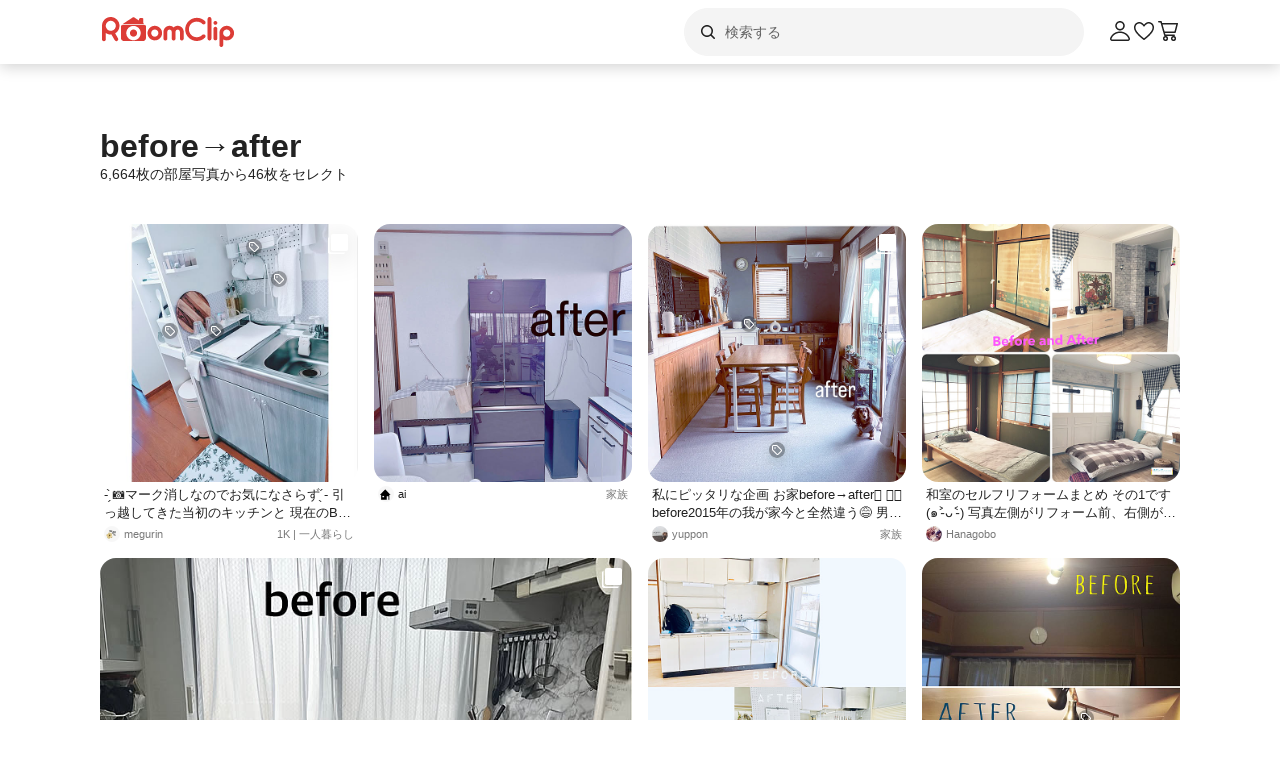

--- FILE ---
content_type: text/html; charset=utf-8
request_url: https://roomclip.jp/tag/19361
body_size: 113353
content:
<!DOCTYPE html><html lang="ja"><head><meta charSet="utf-8"/><meta name="viewport" content="width=device-width, initial-scale=1, minimum-scale=1, maximum-scale=1, user-scalable=no"/><link rel="preload" as="image" href="https://web-assets.roomclip.jp/rc_next_web/production/_next/public/images/applink/RCAppIcon.png"/><link rel="preload" as="image" href="https://cdn.roomclip.jp/user/64/5f68737487f816ac7a6be1d122f6afcefe9ad773.jpg"/><link rel="preload" as="image" href="https://cdn.roomclip.jp/user/64/1cc6b75d6c7b4ac4be7e7a85e43e462ea1db56a7.jpg"/><link rel="preload" as="image" href="https://cdn.roomclip.jp/user/64/327dd48b4b65bffa0af3f8043ebb200175f91ca1.jpg"/><link rel="preload" as="image" href="https://cdn.roomclip.jp/user/64/26c05ab46a73e065a28afa5182e798a2cbe3a7ca.jpg"/><link rel="preload" as="image" href="https://cdn.roomclip.jp/user/64/54aac3424064f5d845e3f97b65fb25a52a7b14ee.jpg"/><link rel="preload" as="image" href="https://cdn.roomclip.jp/user/64/d85c7d1f8cb17840114070367fb128b99664a9e4.jpg"/><link rel="preload" as="image" href="https://cdn.roomclip.jp/user/64/f8a933c4ea9c08f49c92ea4306ec31a8bf13b5d8.jpg"/><link rel="preload" as="image" href="https://cdn.roomclip.jp/user/64/f34f51010295063942c77fc3861d5361729d0e6e.jpg"/><link rel="preload" as="image" href="https://cdn.roomclip.jp/user/64/1f93aeb8fc50641b53c508abadd3f92ea29c289c.jpg"/><link rel="stylesheet" href="https://web-assets.roomclip.jp/rc_next_web/production/_next/static/css/eb0c52f5a2800fd7.css" data-precedence="next"/><link rel="stylesheet" href="https://web-assets.roomclip.jp/rc_next_web/production/_next/static/css/103dc3ec0ef9979e.css" data-precedence="next"/><link rel="stylesheet" href="https://web-assets.roomclip.jp/rc_next_web/production/_next/static/css/d4b967d88c87f64f.css" data-precedence="next"/><link rel="stylesheet" href="https://web-assets.roomclip.jp/rc_next_web/production/_next/static/css/574aeb4ca5dff16b.css" data-precedence="next"/><link rel="stylesheet" href="https://web-assets.roomclip.jp/rc_next_web/production/_next/static/css/ff50db3d79663186.css" data-precedence="next"/><link rel="stylesheet" href="https://web-assets.roomclip.jp/rc_next_web/production/_next/static/css/671bf7dfde4076a5.css" data-precedence="next"/><link rel="stylesheet" href="https://web-assets.roomclip.jp/rc_next_web/production/_next/static/css/c60a2d0e3b0575ed.css" data-precedence="next"/><link rel="stylesheet" href="https://web-assets.roomclip.jp/rc_next_web/production/_next/static/css/95c39bfe3d00c2f2.css" data-precedence="next"/><link rel="stylesheet" href="https://web-assets.roomclip.jp/rc_next_web/production/_next/static/css/af8e6195f2b0d7b6.css" data-precedence="next"/><link rel="stylesheet" href="https://web-assets.roomclip.jp/rc_next_web/production/_next/static/css/8592f16dae0041db.css" data-precedence="next"/><link rel="stylesheet" href="https://web-assets.roomclip.jp/rc_next_web/production/_next/static/css/c93cb32831f956ba.css" data-precedence="next"/><link rel="stylesheet" href="https://web-assets.roomclip.jp/rc_next_web/production/_next/static/css/7de1078bbc886363.css" data-precedence="next"/><link rel="stylesheet" href="https://web-assets.roomclip.jp/rc_next_web/production/_next/static/css/6e1051fadd5938dc.css" data-precedence="next"/><link rel="stylesheet" href="https://web-assets.roomclip.jp/rc_next_web/production/_next/static/css/890610523e6cf16d.css" data-precedence="next"/><link rel="stylesheet" href="https://web-assets.roomclip.jp/rc_next_web/production/_next/static/css/59d34000b9d1af73.css" data-precedence="next"/><link rel="stylesheet" href="https://web-assets.roomclip.jp/rc_next_web/production/_next/static/css/1559133c3e8f4264.css" data-precedence="next"/><link rel="stylesheet" href="https://web-assets.roomclip.jp/rc_next_web/production/_next/static/css/f79e99109c974432.css" data-precedence="next"/><link rel="stylesheet" href="https://web-assets.roomclip.jp/rc_next_web/production/_next/static/css/f338851bedec7f12.css" data-precedence="next"/><link rel="stylesheet" href="https://web-assets.roomclip.jp/rc_next_web/production/_next/static/css/ccad112d05315e82.css" data-precedence="next"/><link rel="stylesheet" href="https://web-assets.roomclip.jp/rc_next_web/production/_next/static/css/53123177ac55e2ac.css" data-precedence="next"/><link rel="stylesheet" href="https://web-assets.roomclip.jp/rc_next_web/production/_next/static/css/ea53edfbef56a909.css" data-precedence="next"/><link rel="stylesheet" href="https://web-assets.roomclip.jp/rc_next_web/production/_next/static/css/58a1ebaa46501cbf.css" data-precedence="next"/><link rel="stylesheet" href="https://web-assets.roomclip.jp/rc_next_web/production/_next/static/css/c564a6852ef740cc.css" data-precedence="next"/><link rel="stylesheet" href="https://web-assets.roomclip.jp/rc_next_web/production/_next/static/css/1ed02ee6bea7bffb.css" data-precedence="next"/><link rel="stylesheet" href="https://web-assets.roomclip.jp/rc_next_web/production/_next/static/css/a71de5550d337a5c.css" data-precedence="next"/><link rel="stylesheet" href="https://web-assets.roomclip.jp/rc_next_web/production/_next/static/css/b69a5817bcf1f131.css" data-precedence="next"/><link rel="stylesheet" href="https://web-assets.roomclip.jp/rc_next_web/production/_next/static/css/d8f5467771adbfe3.css" data-precedence="next"/><link rel="stylesheet" href="https://web-assets.roomclip.jp/rc_next_web/production/_next/static/css/7dddf6ffe708e30a.css" data-precedence="next"/><link rel="stylesheet" href="https://web-assets.roomclip.jp/rc_next_web/production/_next/static/css/8cfe2473273be3e2.css" data-precedence="next"/><link rel="stylesheet" href="https://web-assets.roomclip.jp/rc_next_web/production/_next/static/css/752b77b1d3f1ff6b.css" data-precedence="next"/><link rel="stylesheet" href="https://web-assets.roomclip.jp/rc_next_web/production/_next/static/css/d80218b99ad48255.css" data-precedence="next"/><link rel="stylesheet" href="https://web-assets.roomclip.jp/rc_next_web/production/_next/static/css/4e25c537893c6601.css" data-precedence="next"/><link rel="stylesheet" href="https://web-assets.roomclip.jp/rc_next_web/production/_next/static/css/9dab9f07eeb5c467.css" data-precedence="next"/><link rel="stylesheet" href="https://web-assets.roomclip.jp/rc_next_web/production/_next/static/css/79aa6f32f0a0c4a3.css" data-precedence="next"/><link rel="stylesheet" href="https://web-assets.roomclip.jp/rc_next_web/production/_next/static/css/f33317f5111785e3.css" data-precedence="next"/><link rel="stylesheet" href="https://web-assets.roomclip.jp/rc_next_web/production/_next/static/css/52b57891898e7ad9.css" data-precedence="next"/><link rel="stylesheet" href="https://web-assets.roomclip.jp/rc_next_web/production/_next/static/css/b4fce936e9457373.css" data-precedence="next"/><link rel="stylesheet" href="https://web-assets.roomclip.jp/rc_next_web/production/_next/static/css/851636df1119d5be.css" data-precedence="next"/><link rel="stylesheet" href="https://web-assets.roomclip.jp/rc_next_web/production/_next/static/css/53abe1f6bf94e809.css" data-precedence="next"/><link rel="stylesheet" href="https://web-assets.roomclip.jp/rc_next_web/production/_next/static/css/4d1b9bd39d55a389.css" data-precedence="next"/><link rel="stylesheet" href="https://web-assets.roomclip.jp/rc_next_web/production/_next/static/css/57d784b1cb1fac04.css" data-precedence="next"/><link rel="stylesheet" href="https://web-assets.roomclip.jp/rc_next_web/production/_next/static/css/aafcec42492bb204.css" data-precedence="next"/><link rel="stylesheet" href="https://web-assets.roomclip.jp/rc_next_web/production/_next/static/css/acfc936ffb9d7338.css" data-precedence="next"/><link rel="stylesheet" href="https://web-assets.roomclip.jp/rc_next_web/production/_next/static/css/dcc0daf6631a8de2.css" data-precedence="next"/><link rel="stylesheet" href="https://web-assets.roomclip.jp/rc_next_web/production/_next/static/css/9cb2b8e885a9c644.css" data-precedence="next"/><link rel="stylesheet" href="https://web-assets.roomclip.jp/rc_next_web/production/_next/static/css/1ec2575a1597a634.css" data-precedence="next"/><link rel="stylesheet" href="https://web-assets.roomclip.jp/rc_next_web/production/_next/static/css/72171b75a6fe5d9b.css" data-precedence="next"/><link rel="stylesheet" href="https://web-assets.roomclip.jp/rc_next_web/production/_next/static/css/7f12694afd7c76f3.css" data-precedence="next"/><link rel="stylesheet" href="https://web-assets.roomclip.jp/rc_next_web/production/_next/static/css/9065aa8723248b67.css" data-precedence="next"/><link rel="stylesheet" href="https://web-assets.roomclip.jp/rc_next_web/production/_next/static/css/8b3422ea74473ba4.css" data-precedence="next"/><link rel="stylesheet" href="https://web-assets.roomclip.jp/rc_next_web/production/_next/static/css/da3a3526550c74f7.css" data-precedence="next"/><link rel="stylesheet" href="https://web-assets.roomclip.jp/rc_next_web/production/_next/static/css/2977897886c52a3f.css" data-precedence="next"/><link rel="stylesheet" href="https://web-assets.roomclip.jp/rc_next_web/production/_next/static/css/d2d25ed0193c6f2d.css" data-precedence="next"/><link rel="stylesheet" href="https://web-assets.roomclip.jp/rc_next_web/production/_next/static/css/2dbc3f45fc7d7ed8.css" data-precedence="next"/><link rel="stylesheet" href="https://web-assets.roomclip.jp/rc_next_web/production/_next/static/css/4fa0f09681b999fe.css" data-precedence="next"/><link rel="stylesheet" href="https://web-assets.roomclip.jp/rc_next_web/production/_next/static/css/a71529c72c4a8802.css" data-precedence="next"/><link rel="stylesheet" href="https://web-assets.roomclip.jp/rc_next_web/production/_next/static/css/5a230494831a48ca.css" data-precedence="next"/><link rel="stylesheet" href="https://web-assets.roomclip.jp/rc_next_web/production/_next/static/css/5217e43967552676.css" data-precedence="next"/><link rel="stylesheet" href="https://web-assets.roomclip.jp/rc_next_web/production/_next/static/css/bca4eedf33cb9236.css" data-precedence="next"/><link rel="stylesheet" href="https://web-assets.roomclip.jp/rc_next_web/production/_next/static/css/4ca24c6edf2c67b5.css" data-precedence="next"/><link rel="stylesheet" href="https://web-assets.roomclip.jp/rc_next_web/production/_next/static/css/d2ab3d8f07fe1972.css" data-precedence="next"/><link rel="stylesheet" href="https://web-assets.roomclip.jp/rc_next_web/production/_next/static/css/5c76e0b9f6453bcf.css" data-precedence="next"/><link rel="stylesheet" href="https://web-assets.roomclip.jp/rc_next_web/production/_next/static/css/0bd88b8157b4098b.css" data-precedence="next"/><link rel="stylesheet" href="https://web-assets.roomclip.jp/rc_next_web/production/_next/static/css/c09765264c028322.css" data-precedence="next"/><link rel="stylesheet" href="https://web-assets.roomclip.jp/rc_next_web/production/_next/static/css/09a2ffe3bcddb782.css" data-precedence="next"/><link rel="stylesheet" href="https://web-assets.roomclip.jp/rc_next_web/production/_next/static/css/8c7963b0c37f1bcb.css" data-precedence="next"/><link rel="stylesheet" href="https://web-assets.roomclip.jp/rc_next_web/production/_next/static/css/a69c153e1f1d1461.css" data-precedence="next"/><link rel="stylesheet" href="https://web-assets.roomclip.jp/rc_next_web/production/_next/static/css/d5620c7b7059fdc4.css" data-precedence="next"/><link rel="stylesheet" href="https://web-assets.roomclip.jp/rc_next_web/production/_next/static/css/7a02966a352c66bc.css" data-precedence="next"/><link rel="stylesheet" href="https://web-assets.roomclip.jp/rc_next_web/production/_next/static/css/d024d638d9f085dc.css" data-precedence="next"/><link rel="stylesheet" href="https://web-assets.roomclip.jp/rc_next_web/production/_next/static/css/e2ba583639688915.css" data-precedence="next"/><link rel="stylesheet" href="https://web-assets.roomclip.jp/rc_next_web/production/_next/static/css/87a0bf9149b80e1f.css" data-precedence="next"/><link rel="stylesheet" href="https://web-assets.roomclip.jp/rc_next_web/production/_next/static/css/9cfe24c2b7ef2a08.css" data-precedence="next"/><link rel="stylesheet" href="https://web-assets.roomclip.jp/rc_next_web/production/_next/static/css/1bab84c57dc3e611.css" data-precedence="next"/><link rel="stylesheet" href="https://web-assets.roomclip.jp/rc_next_web/production/_next/static/css/606567ab4b0ed366.css" data-precedence="next"/><link rel="preload" as="script" fetchPriority="low" href="https://web-assets.roomclip.jp/rc_next_web/production/_next/static/chunks/webpack-c2f8d8339500a37e.js"/><script src="https://web-assets.roomclip.jp/rc_next_web/production/_next/static/chunks/4bd1b696-af27909e1ae90172.js" async=""></script><script src="https://web-assets.roomclip.jp/rc_next_web/production/_next/static/chunks/9500-4a71bda4df889f2b.js" async=""></script><script src="https://web-assets.roomclip.jp/rc_next_web/production/_next/static/chunks/main-app-6ea60939bf3b522c.js" async=""></script><script src="https://web-assets.roomclip.jp/rc_next_web/production/_next/static/chunks/4899-ae550264009eb59a.js" async=""></script><script src="https://web-assets.roomclip.jp/rc_next_web/production/_next/static/chunks/8340-9b4ce6e8200ee79d.js" async=""></script><script src="https://web-assets.roomclip.jp/rc_next_web/production/_next/static/chunks/2139-50517b7c02ddb5a7.js" async=""></script><script src="https://web-assets.roomclip.jp/rc_next_web/production/_next/static/chunks/9318-3525f7af178c3206.js" async=""></script><script src="https://web-assets.roomclip.jp/rc_next_web/production/_next/static/chunks/8143-7a27b3829eade77a.js" async=""></script><script src="https://web-assets.roomclip.jp/rc_next_web/production/_next/static/chunks/9936-ca9de0f261d0238f.js" async=""></script><script src="https://web-assets.roomclip.jp/rc_next_web/production/_next/static/chunks/9182-0928020b2a9e12b5.js" async=""></script><script src="https://web-assets.roomclip.jp/rc_next_web/production/_next/static/chunks/app/global-error-9068692e7f7d361c.js" async=""></script><script src="https://web-assets.roomclip.jp/rc_next_web/production/_next/static/chunks/a193c3dc-d11b7aeeca58d920.js" async=""></script><script src="https://web-assets.roomclip.jp/rc_next_web/production/_next/static/chunks/9904-069141bcfb19fb79.js" async=""></script><script src="https://web-assets.roomclip.jp/rc_next_web/production/_next/static/chunks/1749-c8325b200cd8681b.js" async=""></script><script src="https://web-assets.roomclip.jp/rc_next_web/production/_next/static/chunks/804-3a7fe9c4aa876af0.js" async=""></script><script src="https://web-assets.roomclip.jp/rc_next_web/production/_next/static/chunks/app/layout-4ec51022d36b14de.js" async=""></script><script src="https://web-assets.roomclip.jp/rc_next_web/production/_next/static/chunks/8072-03e24fb9620cb5b1.js" async=""></script><script src="https://web-assets.roomclip.jp/rc_next_web/production/_next/static/chunks/1313-72a860e55f62f622.js" async=""></script><script src="https://web-assets.roomclip.jp/rc_next_web/production/_next/static/chunks/7505-a26461ac46c183b2.js" async=""></script><script src="https://web-assets.roomclip.jp/rc_next_web/production/_next/static/chunks/3266-0873821ffbc5bb7f.js" async=""></script><script src="https://web-assets.roomclip.jp/rc_next_web/production/_next/static/chunks/8633-e0405f7bf80052ce.js" async=""></script><script src="https://web-assets.roomclip.jp/rc_next_web/production/_next/static/chunks/4152-9bde7735228e6fc4.js" async=""></script><script src="https://web-assets.roomclip.jp/rc_next_web/production/_next/static/chunks/app/tag/%5Bid%5D/page-6e491aafa69c7075.js" async=""></script><script src="https://web-assets.roomclip.jp/rc_next_web/production/_next/static/chunks/app/error-2c2f8d473d8cd909.js" async=""></script><script src="https://web-assets.roomclip.jp/rc_next_web/production/_next/static/chunks/app/not-found-07440e9e34e8f9d8.js" async=""></script><link rel="preload" href="https://www.googletagmanager.com/gtag/js?id=G-0SWN1MPXTM" as="script"/><link rel="preload" href="https://www.googletagmanager.com/gtm.js?id=GTM-PKJTV3W" as="script"/><link rel="preload" href="https://www.google.com/recaptcha/api.js?render=6LeU_K4ZAAAAAC2or0aPsz8hbxF9VysB6Bm7iU5l&amp;hl=ja" as="script"/><link rel="preload" href="https://securepubads.g.doubleclick.net/tag/js/gpt.js" as="script" crossorigin=""/><link rel="preload" as="image" href="https://cdn.roomclip.jp/user/64/a7932aecdf207e3c7aa206df4b9d836da672c672.jpg"/><link rel="preload" as="image" href="https://cdn.roomclip.jp/user/64/088f8235ae5840786686f059213f36b612fc9d0f.jpg"/><link rel="preload" as="image" href="https://cdn.roomclip.jp/user/64/64d83d487c38249c98cfab0b6fa1e4fb50bcc632.jpg"/><link rel="preload" as="image" href="https://cdn.roomclip.jp/user/64/68c88672c1679f8536e58a3118ba254d53a89ceb.jpg"/><link rel="preload" as="image" href="https://cdn.roomclip.jp/user/64/0c995125bcb8547bf2d17136c5b1e2bd16ae6dcc.jpg"/><link rel="preload" as="image" href="https://cdn.roomclip.jp/user/64/1b45efcd267832e5f3cc7e75cd82f72bd844858c.jpg"/><link rel="preload" as="image" href="https://cdn.roomclip.jp/user/64/090b0b3d7e98ccb9a3457080511218e0749e807b.jpg"/><link rel="preload" as="image" href="https://cdn.roomclip.jp/user/64/c9256ab05e7795c5759cfebed37ed0dd74fcb658.jpg"/><link rel="preload" as="image" href="https://cdn.roomclip.jp/v1/64/assets/common/nouser.png"/><link rel="preload" as="image" href="https://cdn.roomclip.jp/user/64/265e375179d31f3bc53ef057d974eb4375ab93bb.jpg"/><link rel="preload" as="image" href="https://cdn.roomclip.jp/user/64/d443a6f1e45d6c211288cdcb870c283b2e519bfd.jpg"/><link rel="preload" as="image" href="https://cdn.roomclip.jp/user/64/7b0f7a4773935cf83b56e8833ffa1fa088f2ee7f.jpg"/><link rel="preload" as="image" href="https://cdn.roomclip.jp/user/64/508a26a56af4375800e249d175d3f72f151513d0.jpg"/><link rel="preload" as="image" href="https://cdn.roomclip.jp/user/64/fd959172894b5ac6e36805150a068db8b77ddd49.jpg"/><link rel="preload" as="image" href="https://cdn.roomclip.jp/user/64/61104e6bf7433c17221b1c832e8e16ebcc5e0bc2.jpg"/><link rel="preload" as="image" href="https://cdn.roomclip.jp/user/64/b3acee42ab72d775067f75bc9fa491ea79deeeee.jpg"/><link rel="preload" as="image" href="https://cdn.roomclip.jp/user/64/ed9e5e70306f11ec90905cf91dce43e920663844.jpg"/><link rel="preload" as="image" href="https://cdn.roomclip.jp/user/64/717cecbda118ef661abb83f7458c4b47c9f4d1a6.jpg"/><link rel="preload" as="image" href="https://cdn.roomclip.jp/user/64/4ba9f8d97ea12146dec2b064daf29d1e6360d4df.jpg"/><link rel="preload" as="image" href="https://cdn.roomclip.jp/user/64/838519c21aad4f041a581f0176d0a2371ee1073f.jpg"/><link rel="preload" as="image" href="https://cdn.roomclip.jp/user/64/175bd386b2042ad4bd724326e6cbd9918406a25a.jpg"/><link rel="preload" as="image" href="https://cdn.roomclip.jp/user/64/bbb979c21d6e6e1658bab9a2dbf1094742273b8f.jpg"/><link rel="preload" as="image" href="https://cdn.roomclip.jp/user/64/b707dfee7e9da65402d50fae1331407dde952e3a.jpg"/><link rel="preload" as="image" href="https://cdn.roomclip.jp/user/64/21bccaab409a69bad2a9c3a6c3e658f548b69efd.jpg"/><link rel="preload" as="image" href="https://cdn.roomclip.jp/user/64/a71f5f68de50ae7a67b3c67b7eedc9b60c8a8b62.jpg"/><link rel="preload" as="image" href="https://cdn.roomclip.jp/user/64/b169509e1dc23457597eafd0b4f07552d5f93052.jpg"/><link rel="preload" as="image" href="https://cdn.roomclip.jp/user/64/fdd22c09a4ad41e204fb62fac65b06fd4be24928.jpg"/><link rel="preload" as="image" href="https://cdn.roomclip.jp/user/64/c5912c793e1d4b623679fe4c2a164c4362d284d0.jpg"/><link rel="preload" as="image" href="https://cdn.roomclip.jp/user/64/34c1aebaac89869cf75aa3146e8fbaa1f0490313.jpg"/><link rel="preload" as="image" href="https://cdn.roomclip.jp/user/64/a533d3390ccd47eff8983f6d3d99a07852a847e2.jpg"/><link rel="preload" as="image" href="https://cdn.roomclip.jp/user/64/02f1b625bd9bde4b0b7550f877d9488ec385a701.jpg"/><link rel="preload" as="image" href="https://cdn.roomclip.jp/user/64/64bfd3ef52317bbfbbd9f3b89012a73107b1bc5f.jpg"/><link rel="preload" as="image" href="https://cdn.roomclip.jp/user/64/c62fb195eb810713198b3e524f4d20b8847159b6.jpg"/><link rel="preload" as="image" href="https://cdn.roomclip.jp/user/64/a9f760ebd39577c6c0af9653b7c025fcb9ac89e7.jpg"/><link rel="preload" as="image" href="https://cdn.roomclip.jp/user/64/01d6a06fe80e9cbb2032e52f3f642d563ac4f130.jpg"/><link rel="preload" as="image" href="https://cdn.roomclip.jp/user/64/7d3eb7867bd05b222d070555117ba4d983ee10fe.jpg"/><link rel="preload" as="image" href="https://cdn.roomclip.jp/user/64/4eab7f346d6b762ae0e82a643b9fab79e12013f7.jpg"/><link rel="preload" as="image" href="https://cdn.roomclip.jp/user/64/abaf89a75d2c5c60546bb89d65d5223be0aaf821.jpg"/><link rel="preload" as="image" href="https://cdn.roomclip.jp/user/64/75e61c933cbeea2112c145a80797782719a205f4.jpg"/><meta name="next-size-adjust" content=""/><title>before→afterのインテリア実例 ｜ RoomClip（ルームクリップ）</title><meta name="description" content="「before→after」が写っている部屋のインテリア写真は2011枚あります。また、DIY,セリア,Before,afterと関連しています。"/><meta name="keywords" content="roomclip,部屋,インテリア"/><meta name="robots" content="index"/><meta name="fb:app_id" content="362011867144945"/><link rel="canonical" href="https://roomclip.jp/tag/19361"/><meta property="og:title" content="before→afterのインテリア実例 ｜ RoomClip（ルームクリップ）"/><meta property="og:description" content="「before→after」が写っている部屋のインテリア写真は2011枚あります。また、DIY,セリア,Before,afterと関連しています。"/><meta property="og:url" content="https://roomclip.jp/tag/19361"/><meta property="og:site_name" content="RoomClip（ルームクリップ）"/><meta property="og:locale" content="ja_JP"/><meta property="og:image" content="https://roomclip.jp/v2/ogp/roomclip-ogp.png"/><meta property="og:type" content="website"/><meta name="twitter:card" content="summary_large_image"/><meta name="twitter:site" content="@RoomClipJP"/><meta name="twitter:title" content="before→afterのインテリア実例 ｜ RoomClip（ルームクリップ）"/><meta name="twitter:description" content="「before→after」が写っている部屋のインテリア写真は2011枚あります。また、DIY,セリア,Before,afterと関連しています。"/><meta name="twitter:image" content="https://roomclip.jp/v2/ogp/roomclip-ogp.png"/><link rel="icon" href="/favicon.ico" type="image/x-icon" sizes="16x16"/><link rel="next" href="https://roomclip.jp/tag/19361?page=2"/><script>document.querySelectorAll('body link[rel="icon"], body link[rel="apple-touch-icon"]').forEach(el => document.head.appendChild(el))</script><meta name="sentry-trace" content="1089d401ee31ffc51e7523c11b524dd6-d34891c611abcc20-0"/><meta name="baggage" content="sentry-environment=production,sentry-public_key=881aff03fd784bbc2b8bb7bb0825d810,sentry-trace_id=1089d401ee31ffc51e7523c11b524dd6,sentry-org_id=89629,sentry-sampled=false,sentry-sample_rand=0.5370308814412368,sentry-sample_rate=0.01"/><script src="https://web-assets.roomclip.jp/rc_next_web/production/_next/static/chunks/polyfills-42372ed130431b0a.js" noModule=""></script></head><body><div hidden=""><!--$--><!--/$--></div><style>#nprogress{pointer-events:none}#nprogress .bar{background:#dc3c36;position:fixed;z-index:1600;top: 0;left:0;width:100%;height:2px}#nprogress .peg{display:block;position:absolute;right:0;width:100px;height:100%;box-shadow:0 0 10px #dc3c36,0 0 5px #dc3c36;opacity:1;-webkit-transform:rotate(3deg) translate(0px,-4px);-ms-transform:rotate(3deg) translate(0px,-4px);transform:rotate(3deg) translate(0px,-4px)}#nprogress .spinner{display:block;position:fixed;z-index:1600;top: 15px;right:15px}#nprogress .spinner-icon{width:18px;height:18px;box-sizing:border-box;border:2px solid transparent;border-top-color:#dc3c36;border-left-color:#dc3c36;border-radius:50%;-webkit-animation:nprogress-spinner 400ms linear infinite;animation:nprogress-spinner 400ms linear infinite}.nprogress-custom-parent{overflow:hidden;position:relative}.nprogress-custom-parent #nprogress .bar,.nprogress-custom-parent #nprogress .spinner{position:absolute}@-webkit-keyframes nprogress-spinner{0%{-webkit-transform:rotate(0deg)}100%{-webkit-transform:rotate(360deg)}}@keyframes nprogress-spinner{0%{transform:rotate(0deg)}100%{transform:rotate(360deg)}}</style><header class="l3git70"><div class="_1abdy6o1"><div><div class="_1035dgu0"><div class="_1035dgu2"><a href="/" class="_1035dgu1"><span class="_1hhcfdu0 _16c7rcu0 _16c7rcu1" style="width:136px;height:32px"><svg xmlns="http://www.w3.org/2000/svg" xml:space="preserve" viewBox="0 0 136 32"><path d="M43.3 8.3V4.1c0-.5-.4-1-1-1h-2.2c-.5 0-1 .4-1 1v1.5l-4.7-3.1c-.6-.4-1.3-.4-1.8 0L22.3 9.3h22.3zm1.4 1.8H22.3c-.8 0-1.4.6-1.4 1.4v11.4c0 1.8 1.4 3.2 3.2 3.2h18.7c1.8 0 3.2-1.4 3.2-3.2V11.5c.1-.8-.6-1.4-1.3-1.4M33.5 25.3c-4 0-7.2-3.2-7.2-7.2s3.2-7.2 7.2-7.2 7.2 3.2 7.2 7.2-3.2 7.2-7.2 7.2m-14-14.5C19.5 6 15.6 2 10.7 2 5.9 2 2 5.9 2 10.8v13.5c0 1 .8 1.9 1.9 1.9 1 0 1.9-.8 1.9-1.9V18c1.4 1 3.2 1.6 5 1.6h.7l3.3 5.7c.3.6 1 .9 1.6.9q.45 0 .9-.3c.9-.5 1.2-1.7.7-2.6l-2.8-4.9c2.6-1.5 4.3-4.4 4.3-7.6m-8.7 5c-2.8 0-5-2.3-5-5s2.3-5 5-5 5 2.3 5 5-2.3 5-5 5m22.7-1.3c-2 0-3.6 1.6-3.6 3.6s1.6 3.6 3.6 3.6 3.6-1.6 3.6-3.6-1.6-3.6-3.6-3.6m93.2-3.7c-4 0-7.3 3.3-7.3 7.3v12c0 1 .8 1.9 1.9 1.9 1 0 1.9-.8 1.9-1.9v-5.6q1.65.9 3.6.9c4 0 7.3-3.3 7.3-7.3-.1-4-3.4-7.3-7.4-7.3m0 10.9c-2 0-3.6-1.6-3.6-3.6s1.6-3.6 3.6-3.6 3.6 1.6 3.6 3.6-1.6 3.6-3.6 3.6m-11.3-9.9c-1 0-1.9.8-1.9 1.9v9.8c0 1 .8 1.9 1.9 1.9 1 0 1.9-.8 1.9-1.9v-9.8c0-1-.9-1.9-1.9-1.9M109.5 2c-1 0-1.9.8-1.9 1.9v19.7c0 1 .8 1.9 1.9 1.9 1 0 1.9-.8 1.9-1.9V3.9c0-1.1-.8-1.9-1.9-1.9m5.9 4c-1 0-1.9.8-1.9 1.9s.8 1.9 1.9 1.9 1.9-.8 1.9-1.9-.9-1.9-1.9-1.9m-18.6.6c2.1 0 4.1.8 5.6 2.3.7.7 1.9.7 2.7 0 .7-.7.7-1.9 0-2.7-4.5-4.5-11.9-4.5-16.5 0-2.2 2.2-3.4 5.1-3.4 8.2s1.2 6 3.4 8.2c2.3 2.3 5.3 3.4 8.2 3.4s6-1.1 8.2-3.4c.7-.7.7-1.9 0-2.7-.7-.7-1.9-.7-2.7 0-3.1 3.1-8.1 3.1-11.1 0-1.5-1.5-2.3-3.5-2.3-5.6s.8-4.1 2.3-5.6c1.5-1.3 3.5-2.1 5.6-2.1m-42 4.2c-4 0-7.3 3.3-7.3 7.3s3.3 7.3 7.3 7.3 7.3-3.3 7.3-7.3-3.3-7.3-7.3-7.3m0 10.9c-2 0-3.6-1.6-3.6-3.6s1.6-3.6 3.6-3.6 3.6 1.6 3.6 3.6c-.1 2-1.7 3.6-3.6 3.6m22.9-10.9c-1.6 0-3 .6-4.1 1.6-1.1-1-2.5-1.6-4.1-1.6-3.3 0-6 2.7-6 6v6.8c0 1 .8 1.9 1.9 1.9 1 0 1.9-.8 1.9-1.9v-6.8c0-1.2 1-2.2 2.2-2.2s2.2 1 2.2 2.2v6.8c0 1 .8 1.9 1.9 1.9 1 0 1.9-.8 1.9-1.9v-6.8c0-1.2 1-2.2 2.2-2.2s2.2 1 2.2 2.2v6.8c0 1 .8 1.9 1.9 1.9 1 0 1.9-.8 1.9-1.9v-6.8c0-3.3-2.7-6-6-6" class="Logo_RClogo_base00_svg__st1"></path></svg></span></a><div class="_1hkx6rh0"><div class="_1hkx6rh2"><div><div class="_11t4cop0 _11t4cop1"><span class="_11t4copa _11t4cop8 _16c7rcu0 _16c7rcu1" style="width:24px;height:24px"><svg xmlns="http://www.w3.org/2000/svg" viewBox="0 0 24 24"><path d="m18.78 17.72-3.04-3.04A5.98 5.98 0 0 0 17 11c0-3.31-2.69-6-6-6s-6 2.69-6 6 2.69 6 6 6c1.39 0 2.66-.47 3.68-1.26l3.04 3.04c.15.15.34.22.53.22s.38-.07.53-.22c.29-.29.29-.77 0-1.06M6.5 11c0-2.48 2.02-4.5 4.5-4.5s4.5 2.02 4.5 4.5-2.02 4.5-4.5 4.5-4.5-2.02-4.5-4.5"></path></svg></span><input placeholder="検索する" class="_11t4cop5 _11t4cop4 _11t4copi _11t4cop7 _11t4cop6 _11t4cop2" type="text" value=""/></div></div></div></div></div><div class="_1035dgu3"><a href="/account/login" class="c78hwx7"><span class="dtko951 _16c7rcu0 " style="width:24px;height:24px"><svg xmlns="http://www.w3.org/2000/svg" viewBox="0 0 24 24" class=""><path fill="#222" d="M21.93 19.44c-1.08-3.98-5.35-6.97-9.93-6.97s-8.85 3-9.93 6.97c-.16.6-.04 1.23.35 1.74.4.52 1.01.82 1.66.82h15.84c.66 0 1.27-.3 1.66-.82.38-.5.51-1.13.35-1.74m-1.54.83c-.11.15-.28.23-.47.23H4.08c-.19 0-.36-.08-.47-.23a.46.46 0 0 1-.09-.43C4.29 17 7.53 13.97 12 13.97s7.71 3.02 8.48 5.87c.05.2-.03.36-.09.43M12 11.5c2.62 0 4.75-2.13 4.75-4.75S14.62 2 12 2 7.25 4.13 7.25 6.75 9.38 11.5 12 11.5m0-8c1.79 0 3.25 1.46 3.25 3.25S13.79 10 12 10 8.75 8.54 8.75 6.75 10.21 3.5 12 3.5"></path></svg></span></a><a href="/shopping/wishlists" class="_1035dgu4"><span class="dtko951 _16c7rcu0 " style="width:24px;height:24px"><svg xmlns="http://www.w3.org/2000/svg" viewBox="0 0 24 24" class=""><path fill="#222" d="M12 21c-.15 0-.3-.05-.44-.14-.38-.27-9.43-6.78-9.55-11.82 0-.07-.23-2.81 1.52-4.47 1.73-1.64 4.11-2.03 6.07-.98.04.02.6.37.74.48.5.37 1.13.88 1.66 1.49.53-.6 1.17-1.12 1.68-1.5.12-.09.68-.44.68-.44 2-1.07 4.38-.69 6.11.96C22.22 6.24 22 8.99 21.99 9.1c-.12 4.99-9.17 11.5-9.55 11.77-.13.09-.28.14-.44.14ZM7.28 4.49c-.94 0-1.91.4-2.71 1.16-1.21 1.15-1.06 3.28-1.06 3.3.09 3.42 5.8 8.36 8.49 10.37 2.7-2.01 8.41-6.95 8.49-10.32 0-.07.17-2.19-1.05-3.35-1.27-1.21-2.92-1.49-4.32-.75 0 0-.41.25-.53.34-.91.67-1.6 1.35-1.94 1.94-.27.46-1.03.46-1.29 0-.34-.59-1.02-1.27-1.92-1.92-.14-.1-.58-.37-.58-.37-.5-.27-1.03-.4-1.57-.4Z"></path></svg></span></a><a href="/shopping/carts" class="_1035dgu4"><span class="dtko951 dtko950 _16c7rcu0 " style="width:24px;height:24px"><svg xmlns="http://www.w3.org/2000/svg" viewBox="0 0 24 24" class=""><path fill="#222" d="m19.77 13.44 2.21-8.5c.06-.22 0-.46-.13-.65S21.49 4 21.26 4H6.15l-.41-1.46A.75.75 0 0 0 5.02 2H2.76c-.41 0-.75.34-.75.75s.34.75.75.75h1.7l3.68 12.96c.09.32.39.54.72.54h.65a2.5 2.5 0 0 0 0 5 2.5 2.5 0 0 0 0-5h8a2.5 2.5 0 0 0 0 5 2.5 2.5 0 0 0 0-5h.75c.41 0 .75-.34.75-.75s-.34-.75-.75-.75H9.43L9 14h10.05c.34 0 .64-.23.73-.56ZM18.5 19.5c0 .55-.45 1-1 1s-1-.45-1-1 .45-1 1-1 1 .45 1 1m-8 0c0 .55-.45 1-1 1s-1-.45-1-1 .45-1 1-1 1 .45 1 1m-1.94-7-1.99-7h13.71l-1.82 7z"></path></svg></span></a></div></div></div></div><div class="_1abdy6o0"><div class="l3n7j70"><div class="l3n7j71"><img class="l3n7j73" src="https://web-assets.roomclip.jp/rc_next_web/production/_next/public/images/applink/RCAppIcon.png" alt="RoomClipアプリのアイコン"/><div class="l3n7j75 l3n7j74"><span class="_1cwoxud1 l3n7j76" style="--_1cwoxud0:1">600万の実例から商品や部屋を探せる</span><span class="_1cwoxud1 l3n7j77" style="--_1cwoxud0:1">Google Play (無料)</span></div><a class="l3n7j78" href="/redirect/applink?&amp;place=HEADER" data-place="HEADER"><span class="l3n7j79">アプリで開く</span></a></div></div><div class="_7ogvea0"><div class="_7ogvea2"><div class="_7ogvea3"><span class="dtko951 _16c7rcu0 " style="width:24px;height:24px"><svg xmlns="http://www.w3.org/2000/svg" viewBox="0 0 24 24"><path fill="#222" d="M3 6h18c.55 0 1-.45 1-1s-.45-1-1-1H3c-.55 0-1 .45-1 1s.45 1 1 1m18 5H3c-.55 0-1 .45-1 1s.45 1 1 1h18c.55 0 1-.45 1-1s-.45-1-1-1m0 7H3c-.55 0-1 .45-1 1s.45 1 1 1h18c.55 0 1-.45 1-1s-.45-1-1-1"></path></svg></span></div></div><a href="/"><div class="_7ogvea1"><span class="_1hhcfdu0 _16c7rcu0 _16c7rcu1" style="width:102px;height:24px"><svg xmlns="http://www.w3.org/2000/svg" xml:space="preserve" viewBox="0 0 136 32"><path d="M43.3 8.3V4.1c0-.5-.4-1-1-1h-2.2c-.5 0-1 .4-1 1v1.5l-4.7-3.1c-.6-.4-1.3-.4-1.8 0L22.3 9.3h22.3zm1.4 1.8H22.3c-.8 0-1.4.6-1.4 1.4v11.4c0 1.8 1.4 3.2 3.2 3.2h18.7c1.8 0 3.2-1.4 3.2-3.2V11.5c.1-.8-.6-1.4-1.3-1.4M33.5 25.3c-4 0-7.2-3.2-7.2-7.2s3.2-7.2 7.2-7.2 7.2 3.2 7.2 7.2-3.2 7.2-7.2 7.2m-14-14.5C19.5 6 15.6 2 10.7 2 5.9 2 2 5.9 2 10.8v13.5c0 1 .8 1.9 1.9 1.9 1 0 1.9-.8 1.9-1.9V18c1.4 1 3.2 1.6 5 1.6h.7l3.3 5.7c.3.6 1 .9 1.6.9q.45 0 .9-.3c.9-.5 1.2-1.7.7-2.6l-2.8-4.9c2.6-1.5 4.3-4.4 4.3-7.6m-8.7 5c-2.8 0-5-2.3-5-5s2.3-5 5-5 5 2.3 5 5-2.3 5-5 5m22.7-1.3c-2 0-3.6 1.6-3.6 3.6s1.6 3.6 3.6 3.6 3.6-1.6 3.6-3.6-1.6-3.6-3.6-3.6m93.2-3.7c-4 0-7.3 3.3-7.3 7.3v12c0 1 .8 1.9 1.9 1.9 1 0 1.9-.8 1.9-1.9v-5.6q1.65.9 3.6.9c4 0 7.3-3.3 7.3-7.3-.1-4-3.4-7.3-7.4-7.3m0 10.9c-2 0-3.6-1.6-3.6-3.6s1.6-3.6 3.6-3.6 3.6 1.6 3.6 3.6-1.6 3.6-3.6 3.6m-11.3-9.9c-1 0-1.9.8-1.9 1.9v9.8c0 1 .8 1.9 1.9 1.9 1 0 1.9-.8 1.9-1.9v-9.8c0-1-.9-1.9-1.9-1.9M109.5 2c-1 0-1.9.8-1.9 1.9v19.7c0 1 .8 1.9 1.9 1.9 1 0 1.9-.8 1.9-1.9V3.9c0-1.1-.8-1.9-1.9-1.9m5.9 4c-1 0-1.9.8-1.9 1.9s.8 1.9 1.9 1.9 1.9-.8 1.9-1.9-.9-1.9-1.9-1.9m-18.6.6c2.1 0 4.1.8 5.6 2.3.7.7 1.9.7 2.7 0 .7-.7.7-1.9 0-2.7-4.5-4.5-11.9-4.5-16.5 0-2.2 2.2-3.4 5.1-3.4 8.2s1.2 6 3.4 8.2c2.3 2.3 5.3 3.4 8.2 3.4s6-1.1 8.2-3.4c.7-.7.7-1.9 0-2.7-.7-.7-1.9-.7-2.7 0-3.1 3.1-8.1 3.1-11.1 0-1.5-1.5-2.3-3.5-2.3-5.6s.8-4.1 2.3-5.6c1.5-1.3 3.5-2.1 5.6-2.1m-42 4.2c-4 0-7.3 3.3-7.3 7.3s3.3 7.3 7.3 7.3 7.3-3.3 7.3-7.3-3.3-7.3-7.3-7.3m0 10.9c-2 0-3.6-1.6-3.6-3.6s1.6-3.6 3.6-3.6 3.6 1.6 3.6 3.6c-.1 2-1.7 3.6-3.6 3.6m22.9-10.9c-1.6 0-3 .6-4.1 1.6-1.1-1-2.5-1.6-4.1-1.6-3.3 0-6 2.7-6 6v6.8c0 1 .8 1.9 1.9 1.9 1 0 1.9-.8 1.9-1.9v-6.8c0-1.2 1-2.2 2.2-2.2s2.2 1 2.2 2.2v6.8c0 1 .8 1.9 1.9 1.9 1 0 1.9-.8 1.9-1.9v-6.8c0-1.2 1-2.2 2.2-2.2s2.2 1 2.2 2.2v6.8c0 1 .8 1.9 1.9 1.9 1 0 1.9-.8 1.9-1.9v-6.8c0-3.3-2.7-6-6-6" class="Logo_RClogo_base00_svg__st1"></path></svg></span></div></a><div class="_7ogvea4"><div><span class="dtko951 _16c7rcu0 " style="width:24px;height:24px"><svg xmlns="http://www.w3.org/2000/svg" viewBox="0 0 24 24" class=""><g data-name="\u30EC\u30A4\u30E4\u30FC 2"><path d="M21.78 20.72 17 16a8.51 8.51 0 1 0-1 1l4.77 4.76a.75.75 0 0 0 1.06 0 .75.75 0 0 0-.05-1.04M10.5 17.5a7 7 0 1 1 7-7 7 7 0 0 1-7 7" data-name="\u30EC\u30A4\u30E4\u30FC 1"></path></g></svg></span></div><a href="/shopping/carts"><span class="dtko951 dtko950 _16c7rcu0 " style="width:24px;height:24px"><svg xmlns="http://www.w3.org/2000/svg" viewBox="0 0 24 24" class=""><path fill="#222" d="m19.77 13.44 2.21-8.5c.06-.22 0-.46-.13-.65S21.49 4 21.26 4H6.15l-.41-1.46A.75.75 0 0 0 5.02 2H2.76c-.41 0-.75.34-.75.75s.34.75.75.75h1.7l3.68 12.96c.09.32.39.54.72.54h.65a2.5 2.5 0 0 0 0 5 2.5 2.5 0 0 0 0-5h8a2.5 2.5 0 0 0 0 5 2.5 2.5 0 0 0 0-5h.75c.41 0 .75-.34.75-.75s-.34-.75-.75-.75H9.43L9 14h10.05c.34 0 .64-.23.73-.56ZM18.5 19.5c0 .55-.45 1-1 1s-1-.45-1-1 .45-1 1-1 1 .45 1 1m-8 0c0 .55-.45 1-1 1s-1-.45-1-1 .45-1 1-1 1 .45 1 1m-1.94-7-1.99-7h13.71l-1.82 7z"></path></svg></span></a></div></div></div></header><div class="_1b30g5e0"><script type="application/ld+json">[{"@context":"https://schema.org","@type":"BreadcrumbList","itemListElement":[{"@type":"ListItem","position":1,"name":"RoomClip","item":"https://roomclip.jp/"},{"@type":"ListItem","position":2,"name":"タグ一覧","item":"https://roomclip.jp/tag"},{"@type":"ListItem","position":3,"name":"before→afterの実例","item":"https://roomclip.jp/tag/19361"}]}]</script><div><div class="_1abdy6o1"><div><div class="u72far0"><div class="u72far1"><div><div></div></div><div class="_13mq9dx1 u72far2"><h1 class="_13mq9dx3 _13mq9dx2">before→after</h1><span class="_13mq9dx5 _13mq9dx4">6,664枚の部屋写真から46枚をセレクト</span></div><div class="u72far3"><a href="/photo/alAQ" class="_25kzgk1 gtm_tag_collection_photo"><div class="_25kzgk3 _25kzgk2"><div class="_25kzgk4"><img src="https://cdn.roomclip.jp/photo/640/e3305d526cba2b8f3a3efb435549e8fef46c4258.jpg" srcSet="https://cdn.roomclip.jp/photo/640/e3305d526cba2b8f3a3efb435549e8fef46c4258.jpg" alt="megurinさんの実例写真" loading="lazy" class="_25kzgk5"/><div class="_25kzgk6"><span class=" _16c7rcu0 _16c7rcu1" style="width:24px;height:24px"><svg xmlns="http://www.w3.org/2000/svg" viewBox="0 0 24 24"><g fill="#222"><path d="M5.5 20.5c-1.1 0-2-.9-2-2v-13c0-.15.02-.3.05-.45C2.66 5.25 2 6.05 2 7v13c0 1.1.9 2 2 2h13c.95 0 1.74-.66 1.95-1.55-.14.03-.29.05-.45.05z"></path><path d="M20 2H7a2.004 2.004 0 0 0-2 2v13c0 1.1.9 2 2 2h13a1.996 1.996 0 0 0 2-2V4c0-1.1-.9-2-2-2"></path></g></svg></span></div><div class="rkn8r56 rkn8r50" style="top:9.0151515%;left:59.848484899999995%"><div class="rkn8r57"><div class="rkn8r5e rkn8r5b"></div><span class="rkn8r5f _16c7rcu0 _16c7rcu1" style="width:16px;height:16px"><svg xmlns="http://www.w3.org/2000/svg" viewBox="0 0 16 16"><g fill="currentColor"><path d="M8.5 13c-.4 0-.81-.15-1.12-.46L3.46 8.62C3.17 8.33 3 7.92 3 7.5V4.58C3 3.71 3.71 3 4.58 3H7.5c.42 0 .82.16 1.12.46l3.92 3.92c.62.62.62 1.62 0 2.23l-2.92 2.92c-.31.31-.71.46-1.12.46ZM4.58 4a.58.58 0 0 0-.58.58V7.5c0 .15.06.3.17.41l3.92 3.92c.23.23.59.23.82 0l2.92-2.92c.23-.23.23-.59 0-.82L7.91 4.17A.58.58 0 0 0 7.5 4z"></path><circle cx="6" cy="6" r="0.75"></circle></g></svg></span></div></div><div class="rkn8r56 rkn8r50" style="top:41.5909091%;left:44.7727273%"><div class="rkn8r57"><div class="rkn8r5e rkn8r5b"></div><span class="rkn8r5f _16c7rcu0 _16c7rcu1" style="width:16px;height:16px"><svg xmlns="http://www.w3.org/2000/svg" viewBox="0 0 16 16"><g fill="currentColor"><path d="M8.5 13c-.4 0-.81-.15-1.12-.46L3.46 8.62C3.17 8.33 3 7.92 3 7.5V4.58C3 3.71 3.71 3 4.58 3H7.5c.42 0 .82.16 1.12.46l3.92 3.92c.62.62.62 1.62 0 2.23l-2.92 2.92c-.31.31-.71.46-1.12.46ZM4.58 4a.58.58 0 0 0-.58.58V7.5c0 .15.06.3.17.41l3.92 3.92c.23.23.59.23.82 0l2.92-2.92c.23-.23.23-.59 0-.82L7.91 4.17A.58.58 0 0 0 7.5 4z"></path><circle cx="6" cy="6" r="0.75"></circle></g></svg></span></div></div><div class="rkn8r56 rkn8r50" style="top:21.439394%;left:69.3181819%"><div class="rkn8r57"><div class="rkn8r5e rkn8r5b"></div><span class="rkn8r5f _16c7rcu0 _16c7rcu1" style="width:16px;height:16px"><svg xmlns="http://www.w3.org/2000/svg" viewBox="0 0 16 16"><g fill="currentColor"><path d="M8.5 13c-.4 0-.81-.15-1.12-.46L3.46 8.62C3.17 8.33 3 7.92 3 7.5V4.58C3 3.71 3.71 3 4.58 3H7.5c.42 0 .82.16 1.12.46l3.92 3.92c.62.62.62 1.62 0 2.23l-2.92 2.92c-.31.31-.71.46-1.12.46ZM4.58 4a.58.58 0 0 0-.58.58V7.5c0 .15.06.3.17.41l3.92 3.92c.23.23.59.23.82 0l2.92-2.92c.23-.23.23-.59 0-.82L7.91 4.17A.58.58 0 0 0 7.5 4z"></path><circle cx="6" cy="6" r="0.75"></circle></g></svg></span></div></div><div class="rkn8r56 rkn8r50" style="top:41.2878788%;left:26.969696999999996%"><div class="rkn8r57"><div class="rkn8r5e rkn8r5b"></div><span class="rkn8r5f _16c7rcu0 _16c7rcu1" style="width:16px;height:16px"><svg xmlns="http://www.w3.org/2000/svg" viewBox="0 0 16 16"><g fill="currentColor"><path d="M8.5 13c-.4 0-.81-.15-1.12-.46L3.46 8.62C3.17 8.33 3 7.92 3 7.5V4.58C3 3.71 3.71 3 4.58 3H7.5c.42 0 .82.16 1.12.46l3.92 3.92c.62.62.62 1.62 0 2.23l-2.92 2.92c-.31.31-.71.46-1.12.46ZM4.58 4a.58.58 0 0 0-.58.58V7.5c0 .15.06.3.17.41l3.92 3.92c.23.23.59.23.82 0l2.92-2.92c.23-.23.23-.59 0-.82L7.91 4.17A.58.58 0 0 0 7.5 4z"></path><circle cx="6" cy="6" r="0.75"></circle></g></svg></span></div></div></div></div><div class="_25kzgk9 _25kzgk8"><div class="_25kzgkb _25kzgka"><div class="_1abdy6o1"><span class="_1cwoxud1" style="--_1cwoxud0:2">- ̗̀📷マーク消しなのでお気になさらず  ̖́-

引っ越してきた当初のキッチンと
現在のBefore After。
物が増えたなあ…　
ダルトンのカッティングボードがお気に入り。

二枚目のBeforeにも映っている
この頃に使ってた象印の炊飯器を
今年の3月に憧れのホワイトSTAN.に買い替えました⤴
象印の炊きあがった時のメロディ*¨*•.¸¸♪が
やっぱりしっくりくるんです*✲ﾟ*
</span></div><div class="_1abdy6o0"><span class="_1cwoxud1" style="--_1cwoxud0:2">- ̗̀📷マーク消しなのでお気になさらず  ̖́-

引っ越してきた当初のキッチンと
現在のBefore After。
物が増えたなあ…　
ダルトンのカッティングボードがお気に入り。

二枚目のBeforeにも映っている
この頃に使ってた象印の炊飯器を
今年の3月に憧れのホワイトSTAN.に買い替えました⤴
象印の炊きあがった時のメロディ*¨*•.¸¸♪が
やっぱりしっくりくるんです*✲ﾟ*
</span></div></div><div class="_1dq0zzo2 _1dq0zzo0"><div class="qnawz12"><div class="qnawz14" style="--qnawz10:16px;--qnawz11:16px"><img src="https://cdn.roomclip.jp/user/64/5f68737487f816ac7a6be1d122f6afcefe9ad773.jpg" alt="megurin" width="16" height="16" class="qnawz17"/></div></div><div class="_1dq0zzo4"><div class="_1dq0zzo6 _1dq0zzo0 _1dq0zzo5"><span class="_1cwoxud1 _1dq0zzob _1dq0zzoa _1dq0zzoc _1dq0zzo8" style="--_1cwoxud0:1">megurin</span><div class="_1dq0zzoj _1dq0zzoi _1dq0zzok _1dq0zzo8"><span>1K<span> | </span></span><span>一人暮らし</span></div></div></div></div></div></a><a href="/photo/CVHc" class="_25kzgk1 gtm_tag_collection_photo"><div class="_25kzgk3 _25kzgk2"><div class="_25kzgk4"><img src="https://cdn.roomclip.jp/photo/640/f8685e6140f8e66662b2342ee53df2fc16e9ee33.jpg" srcSet="https://cdn.roomclip.jp/photo/640/f8685e6140f8e66662b2342ee53df2fc16e9ee33.jpg" alt="aiさんの実例写真" loading="lazy" class="_25kzgk5"/></div></div><div class="_25kzgk9 _25kzgk8"><div class="_1dq0zzo2 _1dq0zzo0"><div class="qnawz12"><div class="qnawz14" style="--qnawz10:16px;--qnawz11:16px"><img src="https://cdn.roomclip.jp/user/64/1cc6b75d6c7b4ac4be7e7a85e43e462ea1db56a7.jpg" alt="ai" width="16" height="16" class="qnawz17"/></div></div><div class="_1dq0zzo4"><div class="_1dq0zzo6 _1dq0zzo0 _1dq0zzo5"><span class="_1cwoxud1 _1dq0zzob _1dq0zzoa _1dq0zzoc" style="--_1cwoxud0:1">ai</span><div class="_1dq0zzoj _1dq0zzoi _1dq0zzok _1dq0zzo8"><span>家族</span></div></div></div></div></div></a><a href="/photo/0mRT" class="_25kzgk1 gtm_tag_collection_photo"><div class="_25kzgk3 _25kzgk2"><div class="_25kzgk4"><img src="https://cdn.roomclip.jp/photo/640/ca21958c8885ee67d20774e66cddeb3bf5db538f.jpg" srcSet="https://cdn.roomclip.jp/photo/640/ca21958c8885ee67d20774e66cddeb3bf5db538f.jpg" alt="yupponさんの実例写真" loading="lazy" class="_25kzgk5"/><div class="_25kzgk6"><span class=" _16c7rcu0 _16c7rcu1" style="width:24px;height:24px"><svg xmlns="http://www.w3.org/2000/svg" viewBox="0 0 24 24"><g fill="#222"><path d="M5.5 20.5c-1.1 0-2-.9-2-2v-13c0-.15.02-.3.05-.45C2.66 5.25 2 6.05 2 7v13c0 1.1.9 2 2 2h13c.95 0 1.74-.66 1.95-1.55-.14.03-.29.05-.45.05z"></path><path d="M20 2H7a2.004 2.004 0 0 0-2 2v13c0 1.1.9 2 2 2h13a1.996 1.996 0 0 0 2-2V4c0-1.1-.9-2-2-2"></path></g></svg></span></div><div class="rkn8r56 rkn8r50" style="top:38.787878799999994%;left:39.015151599999996%"><div class="rkn8r57"><div class="rkn8r5e rkn8r5b"></div><span class="rkn8r5f _16c7rcu0 _16c7rcu1" style="width:16px;height:16px"><svg xmlns="http://www.w3.org/2000/svg" viewBox="0 0 16 16"><g fill="currentColor"><path d="M8.5 13c-.4 0-.81-.15-1.12-.46L3.46 8.62C3.17 8.33 3 7.92 3 7.5V4.58C3 3.71 3.71 3 4.58 3H7.5c.42 0 .82.16 1.12.46l3.92 3.92c.62.62.62 1.62 0 2.23l-2.92 2.92c-.31.31-.71.46-1.12.46ZM4.58 4a.58.58 0 0 0-.58.58V7.5c0 .15.06.3.17.41l3.92 3.92c.23.23.59.23.82 0l2.92-2.92c.23-.23.23-.59 0-.82L7.91 4.17A.58.58 0 0 0 7.5 4z"></path><circle cx="6" cy="6" r="0.75"></circle></g></svg></span></div></div><div class="rkn8r56 rkn8r50" style="top:38.787878799999994%;left:41.5151515%"><div class="rkn8r57"><div class="rkn8r5e rkn8r5b"></div><span class="rkn8r5f _16c7rcu0 _16c7rcu1" style="width:16px;height:16px"><svg xmlns="http://www.w3.org/2000/svg" viewBox="0 0 16 16"><g fill="currentColor"><path d="M8.5 13c-.4 0-.81-.15-1.12-.46L3.46 8.62C3.17 8.33 3 7.92 3 7.5V4.58C3 3.71 3.71 3 4.58 3H7.5c.42 0 .82.16 1.12.46l3.92 3.92c.62.62.62 1.62 0 2.23l-2.92 2.92c-.31.31-.71.46-1.12.46ZM4.58 4a.58.58 0 0 0-.58.58V7.5c0 .15.06.3.17.41l3.92 3.92c.23.23.59.23.82 0l2.92-2.92c.23-.23.23-.59 0-.82L7.91 4.17A.58.58 0 0 0 7.5 4z"></path><circle cx="6" cy="6" r="0.75"></circle></g></svg></span></div></div><div class="rkn8r56 rkn8r50" style="top:87.4242425%;left:49.924242400000004%"><div class="rkn8r57"><div class="rkn8r5e rkn8r5b"></div><span class="rkn8r5f _16c7rcu0 _16c7rcu1" style="width:16px;height:16px"><svg xmlns="http://www.w3.org/2000/svg" viewBox="0 0 16 16"><g fill="currentColor"><path d="M8.5 13c-.4 0-.81-.15-1.12-.46L3.46 8.62C3.17 8.33 3 7.92 3 7.5V4.58C3 3.71 3.71 3 4.58 3H7.5c.42 0 .82.16 1.12.46l3.92 3.92c.62.62.62 1.62 0 2.23l-2.92 2.92c-.31.31-.71.46-1.12.46ZM4.58 4a.58.58 0 0 0-.58.58V7.5c0 .15.06.3.17.41l3.92 3.92c.23.23.59.23.82 0l2.92-2.92c.23-.23.23-.59 0-.82L7.91 4.17A.58.58 0 0 0 7.5 4z"></path><circle cx="6" cy="6" r="0.75"></circle></g></svg></span></div></div><div class="rkn8r56 rkn8r50" style="top:38.787878799999994%;left:34.848484899999995%"><div class="rkn8r57"><div class="rkn8r5e rkn8r5b"></div><span class="rkn8r5f _16c7rcu0 _16c7rcu1" style="width:16px;height:16px"><svg xmlns="http://www.w3.org/2000/svg" viewBox="0 0 16 16"><g fill="currentColor"><path d="M8.5 13c-.4 0-.81-.15-1.12-.46L3.46 8.62C3.17 8.33 3 7.92 3 7.5V4.58C3 3.71 3.71 3 4.58 3H7.5c.42 0 .82.16 1.12.46l3.92 3.92c.62.62.62 1.62 0 2.23l-2.92 2.92c-.31.31-.71.46-1.12.46ZM4.58 4a.58.58 0 0 0-.58.58V7.5c0 .15.06.3.17.41l3.92 3.92c.23.23.59.23.82 0l2.92-2.92c.23-.23.23-.59 0-.82L7.91 4.17A.58.58 0 0 0 7.5 4z"></path><circle cx="6" cy="6" r="0.75"></circle></g></svg></span></div></div></div></div><div class="_25kzgk9 _25kzgk8"><div class="_25kzgkb _25kzgka"><div class="_1abdy6o1"><span class="_1cwoxud1" style="--_1cwoxud0:2">私にピッタリな企画
お家before→after‎𓂃 𓈒𓏸

before2015年の我が家今と全然違う😅
男前インテリアが好きだったあの頃。
昔はごちゃごちゃしてたな（笑）</span></div><div class="_1abdy6o0"><span class="_1cwoxud1" style="--_1cwoxud0:2">私にピッタリな企画
お家before→after‎𓂃 𓈒𓏸

before2015年の我が家今と全然違う😅
男前インテリアが好きだったあの頃。
昔はごちゃごちゃしてたな（笑）</span></div></div><div class="_1dq0zzo2 _1dq0zzo0"><div class="qnawz12"><div class="qnawz14" style="--qnawz10:16px;--qnawz11:16px"><img src="https://cdn.roomclip.jp/user/64/327dd48b4b65bffa0af3f8043ebb200175f91ca1.jpg" alt="yuppon" width="16" height="16" class="qnawz17"/></div></div><div class="_1dq0zzo4"><div class="_1dq0zzo6 _1dq0zzo0 _1dq0zzo5"><span class="_1cwoxud1 _1dq0zzob _1dq0zzoa _1dq0zzoc _1dq0zzo8" style="--_1cwoxud0:1">yuppon</span><div class="_1dq0zzoj _1dq0zzoi _1dq0zzok _1dq0zzo8"><span>家族</span></div></div></div></div></div></a><a href="/photo/ERSW" class="_25kzgk1 gtm_tag_collection_photo"><div class="_25kzgk3 _25kzgk2"><div class="_25kzgk4"><img src="https://cdn.roomclip.jp/photo/640/4dd13b24cfdd3666d246dce20024dfd0cb083945.jpg" srcSet="https://cdn.roomclip.jp/photo/640/4dd13b24cfdd3666d246dce20024dfd0cb083945.jpg" alt="Hanagoboさんの実例写真" loading="lazy" class="_25kzgk5"/></div></div><div class="_25kzgk9 _25kzgk8"><div class="_25kzgkb _25kzgka"><div class="_1abdy6o1"><span class="_1cwoxud1" style="--_1cwoxud0:2">和室のセルフリフォームまとめ その1です(๑˃̵ᴗ˂̵)
写真左側がリフォーム前、右側がリフォーム後です。

この部屋は新築当初から32年間両親が寝室として使用して来て、
畳も襖も壁もかなり劣化してました(　ﾟдﾟ)
夜行くの怖かったよ。。。

今回のリフォームで明るいお部屋に変わりました〜(((o(*ﾟ▽ﾟ*)o)))♡
</span></div><div class="_1abdy6o0"><span class="_1cwoxud1" style="--_1cwoxud0:2">和室のセルフリフォームまとめ その1です(๑˃̵ᴗ˂̵)
写真左側がリフォーム前、右側がリフォーム後です。

この部屋は新築当初から32年間両親が寝室として使用して来て、
畳も襖も壁もかなり劣化してました(　ﾟдﾟ)
夜行くの怖かったよ。。。

今回のリフォームで明るいお部屋に変わりました〜(((o(*ﾟ▽ﾟ*)o)))♡
</span></div></div><div class="_1dq0zzo2 _1dq0zzo0"><div class="qnawz12"><div class="qnawz14" style="--qnawz10:16px;--qnawz11:16px"><img src="https://cdn.roomclip.jp/user/64/26c05ab46a73e065a28afa5182e798a2cbe3a7ca.jpg" alt="Hanagobo" width="16" height="16" class="qnawz17"/></div></div><div class="_1dq0zzo4"><div class="_1dq0zzo6 _1dq0zzo0 _1dq0zzo5"><span class="_1cwoxud1 _1dq0zzob _1dq0zzoa _1dq0zzoc _1dq0zzo8" style="--_1cwoxud0:1">Hanagobo</span></div></div></div></div></a><a href="/photo/CWOP" class="_25kzgk1 u72far4 gtm_tag_collection_photo"><div class="_25kzgk3 _25kzgk2"><div class="_25kzgk4"><img src="https://cdn.roomclip.jp/photo/640/0d0ba9841847ae21b20349936ca796b51bda2720.jpg" srcSet="https://cdn.roomclip.jp/photo/640/0d0ba9841847ae21b20349936ca796b51bda2720.jpg 1x, https://cdn.roomclip.jp/photo/1536/0d0ba9841847ae21b20349936ca796b51bda2720.jpg 2x" alt="emikoさんの実例写真" loading="lazy" class="_25kzgk5"/><div class="_25kzgk6"><span class=" _16c7rcu0 _16c7rcu1" style="width:24px;height:24px"><svg xmlns="http://www.w3.org/2000/svg" viewBox="0 0 24 24"><g fill="#222"><path d="M5.5 20.5c-1.1 0-2-.9-2-2v-13c0-.15.02-.3.05-.45C2.66 5.25 2 6.05 2 7v13c0 1.1.9 2 2 2h13c.95 0 1.74-.66 1.95-1.55-.14.03-.29.05-.45.05z"></path><path d="M20 2H7a2.004 2.004 0 0 0-2 2v13c0 1.1.9 2 2 2h13a1.996 1.996 0 0 0 2-2V4c0-1.1-.9-2-2-2"></path></g></svg></span></div></div></div><div class="_25kzgk9 _25kzgk8 _25kzgk7"><div class="_25kzgkb _25kzgka _25kzgkc"><div class="_1abdy6o1"><span class="_1cwoxud1" style="--_1cwoxud0:4">キッチンbefore、after記録①</span></div><div class="_1abdy6o0"><span class="_1cwoxud1" style="--_1cwoxud0:2">キッチンbefore、after記録①</span></div></div><div class="_1dq0zzo2 _1dq0zzo0"><div class="qnawz12"><div class="qnawz14" style="--qnawz10:24px;--qnawz11:24px"><img src="https://cdn.roomclip.jp/user/64/54aac3424064f5d845e3f97b65fb25a52a7b14ee.jpg" alt="emiko" width="24" height="24" class="qnawz17"/></div></div><div class="_1dq0zzo4"><div class="_1dq0zzo6 _1dq0zzo0 _1dq0zzo5"><span class="_1cwoxud1 _1dq0zzob _1dq0zzoa _1dq0zzoc _1dq0zzo8" style="--_1cwoxud0:1">emiko</span><div class="_1dq0zzoj _1dq0zzoi _1dq0zzok _1dq0zzo8"><span>3DK<span> | </span></span><span>家族</span></div></div></div></div></div></a><a href="/photo/s03x" class="_25kzgk1 gtm_tag_collection_photo"><div class="_25kzgk3 _25kzgk2"><div class="_25kzgk4"><img src="https://cdn.roomclip.jp/photo/640/c912a08b23bf0479051bf828292983d4613178b5.jpg" srcSet="https://cdn.roomclip.jp/photo/640/c912a08b23bf0479051bf828292983d4613178b5.jpg" alt="poniさんの実例写真" loading="lazy" class="_25kzgk5"/><div class="rkn8r56 rkn8r50" style="top:99.0588379%;left:59.1900635%"><div class="rkn8r57"><div class="rkn8r5e rkn8r5b"></div><span class="rkn8r5f _16c7rcu0 _16c7rcu1" style="width:16px;height:16px"><svg xmlns="http://www.w3.org/2000/svg" viewBox="0 0 16 16"><g fill="currentColor"><path d="M8.5 13c-.4 0-.81-.15-1.12-.46L3.46 8.62C3.17 8.33 3 7.92 3 7.5V4.58C3 3.71 3.71 3 4.58 3H7.5c.42 0 .82.16 1.12.46l3.92 3.92c.62.62.62 1.62 0 2.23l-2.92 2.92c-.31.31-.71.46-1.12.46ZM4.58 4a.58.58 0 0 0-.58.58V7.5c0 .15.06.3.17.41l3.92 3.92c.23.23.59.23.82 0l2.92-2.92c.23-.23.23-.59 0-.82L7.91 4.17A.58.58 0 0 0 7.5 4z"></path><circle cx="6" cy="6" r="0.75"></circle></g></svg></span></div></div><div class="rkn8r56 rkn8r50" style="top:74.850769%;left:50.20996089999999%"><div class="rkn8r57"><div class="rkn8r5e rkn8r5b"></div><span class="rkn8r5f _16c7rcu0 _16c7rcu1" style="width:16px;height:16px"><svg xmlns="http://www.w3.org/2000/svg" viewBox="0 0 16 16"><g fill="currentColor"><path d="M8.5 13c-.4 0-.81-.15-1.12-.46L3.46 8.62C3.17 8.33 3 7.92 3 7.5V4.58C3 3.71 3.71 3 4.58 3H7.5c.42 0 .82.16 1.12.46l3.92 3.92c.62.62.62 1.62 0 2.23l-2.92 2.92c-.31.31-.71.46-1.12.46ZM4.58 4a.58.58 0 0 0-.58.58V7.5c0 .15.06.3.17.41l3.92 3.92c.23.23.59.23.82 0l2.92-2.92c.23-.23.23-.59 0-.82L7.91 4.17A.58.58 0 0 0 7.5 4z"></path><circle cx="6" cy="6" r="0.75"></circle></g></svg></span></div></div><div class="rkn8r56 rkn8r50" style="top:94.0765381%;left:67.22473140000001%"><div class="rkn8r57"><div class="rkn8r5e rkn8r5b"></div><span class="rkn8r5f _16c7rcu0 _16c7rcu1" style="width:16px;height:16px"><svg xmlns="http://www.w3.org/2000/svg" viewBox="0 0 16 16"><g fill="currentColor"><path d="M8.5 13c-.4 0-.81-.15-1.12-.46L3.46 8.62C3.17 8.33 3 7.92 3 7.5V4.58C3 3.71 3.71 3 4.58 3H7.5c.42 0 .82.16 1.12.46l3.92 3.92c.62.62.62 1.62 0 2.23l-2.92 2.92c-.31.31-.71.46-1.12.46ZM4.58 4a.58.58 0 0 0-.58.58V7.5c0 .15.06.3.17.41l3.92 3.92c.23.23.59.23.82 0l2.92-2.92c.23-.23.23-.59 0-.82L7.91 4.17A.58.58 0 0 0 7.5 4z"></path><circle cx="6" cy="6" r="0.75"></circle></g></svg></span></div></div><div class="rkn8r56 rkn8r50" style="top:88.0099487%;left:70.98175049999999%"><div class="rkn8r57"><div class="rkn8r5e rkn8r5b"></div><span class="rkn8r5f _16c7rcu0 _16c7rcu1" style="width:16px;height:16px"><svg xmlns="http://www.w3.org/2000/svg" viewBox="0 0 16 16"><g fill="currentColor"><path d="M8.5 13c-.4 0-.81-.15-1.12-.46L3.46 8.62C3.17 8.33 3 7.92 3 7.5V4.58C3 3.71 3.71 3 4.58 3H7.5c.42 0 .82.16 1.12.46l3.92 3.92c.62.62.62 1.62 0 2.23l-2.92 2.92c-.31.31-.71.46-1.12.46ZM4.58 4a.58.58 0 0 0-.58.58V7.5c0 .15.06.3.17.41l3.92 3.92c.23.23.59.23.82 0l2.92-2.92c.23-.23.23-.59 0-.82L7.91 4.17A.58.58 0 0 0 7.5 4z"></path><circle cx="6" cy="6" r="0.75"></circle></g></svg></span></div></div></div></div><div class="_25kzgk9 _25kzgk8"><div class="_25kzgkb _25kzgka"><div class="_1abdy6o1"><span class="_1cwoxud1" style="--_1cwoxud0:2">冷蔵庫が置くところない！
なんて困った団地キッチン

ディアウォールと
有孔ボードを活用して
目隠し兼便利な壁ができました＾＾

キッチンカウンターは
ニトリのカラボで作成♩

目隠し＆作業スペース確保で
導線ばっちりです☺️
</span></div><div class="_1abdy6o0"><span class="_1cwoxud1" style="--_1cwoxud0:2">冷蔵庫が置くところない！
なんて困った団地キッチン

ディアウォールと
有孔ボードを活用して
目隠し兼便利な壁ができました＾＾

キッチンカウンターは
ニトリのカラボで作成♩

目隠し＆作業スペース確保で
導線ばっちりです☺️
</span></div></div><div class="_1dq0zzo2 _1dq0zzo0"><div class="qnawz12"><div class="qnawz14" style="--qnawz10:16px;--qnawz11:16px"><img src="https://cdn.roomclip.jp/user/64/d85c7d1f8cb17840114070367fb128b99664a9e4.jpg" alt="poni" width="16" height="16" class="qnawz17"/></div></div><div class="_1dq0zzo4"><div class="_1dq0zzo6 _1dq0zzo0 _1dq0zzo5"><span class="_1cwoxud1 _1dq0zzob _1dq0zzoa _1dq0zzoc _1dq0zzo8" style="--_1cwoxud0:1">poni</span><div class="_1dq0zzoj _1dq0zzoi _1dq0zzok _1dq0zzo8"><span>3DK<span> | </span></span><span>家族</span></div></div></div></div></div></a><a href="/photo/hUaE" class="_25kzgk1 gtm_tag_collection_photo"><div class="_25kzgk3 _25kzgk2"><div class="_25kzgk4"><img src="https://cdn.roomclip.jp/photo/640/f4bb2dad1140f232f6f30079463b42631bbde702.jpg" srcSet="https://cdn.roomclip.jp/photo/640/f4bb2dad1140f232f6f30079463b42631bbde702.jpg" alt="susanさんの実例写真" loading="lazy" class="_25kzgk5"/><div class="rkn8r56 rkn8r50" style="top:80.3030303%;left:64.0151515%"><div class="rkn8r57"><div class="rkn8r5e rkn8r5b"></div><span class="rkn8r5f _16c7rcu0 _16c7rcu1" style="width:16px;height:16px"><svg xmlns="http://www.w3.org/2000/svg" viewBox="0 0 16 16"><g fill="currentColor"><path d="M8.5 13c-.4 0-.81-.15-1.12-.46L3.46 8.62C3.17 8.33 3 7.92 3 7.5V4.58C3 3.71 3.71 3 4.58 3H7.5c.42 0 .82.16 1.12.46l3.92 3.92c.62.62.62 1.62 0 2.23l-2.92 2.92c-.31.31-.71.46-1.12.46ZM4.58 4a.58.58 0 0 0-.58.58V7.5c0 .15.06.3.17.41l3.92 3.92c.23.23.59.23.82 0l2.92-2.92c.23-.23.23-.59 0-.82L7.91 4.17A.58.58 0 0 0 7.5 4z"></path><circle cx="6" cy="6" r="0.75"></circle></g></svg></span></div></div><div class="rkn8r56 rkn8r50" style="top:62.04545460000001%;left:63.409090899999995%"><div class="rkn8r57"><div class="rkn8r5e rkn8r5b"></div><span class="rkn8r5f _16c7rcu0 _16c7rcu1" style="width:16px;height:16px"><svg xmlns="http://www.w3.org/2000/svg" viewBox="0 0 16 16"><g fill="currentColor"><path d="M8.5 13c-.4 0-.81-.15-1.12-.46L3.46 8.62C3.17 8.33 3 7.92 3 7.5V4.58C3 3.71 3.71 3 4.58 3H7.5c.42 0 .82.16 1.12.46l3.92 3.92c.62.62.62 1.62 0 2.23l-2.92 2.92c-.31.31-.71.46-1.12.46ZM4.58 4a.58.58 0 0 0-.58.58V7.5c0 .15.06.3.17.41l3.92 3.92c.23.23.59.23.82 0l2.92-2.92c.23-.23.23-.59 0-.82L7.91 4.17A.58.58 0 0 0 7.5 4z"></path><circle cx="6" cy="6" r="0.75"></circle></g></svg></span></div></div></div></div><div class="_25kzgk9 _25kzgk8"><div class="_25kzgkb _25kzgka"><div class="_1abdy6o1"><span class="_1cwoxud1" style="--_1cwoxud0:2">またまたリビングのbeforeafter！
最初は2部屋だったところを1部屋にdiyしました〜☆</span></div><div class="_1abdy6o0"><span class="_1cwoxud1" style="--_1cwoxud0:2">またまたリビングのbeforeafter！
最初は2部屋だったところを1部屋にdiyしました〜☆</span></div></div><div class="_1dq0zzo2 _1dq0zzo0"><div class="qnawz12"><div class="qnawz14" style="--qnawz10:16px;--qnawz11:16px"><img src="https://cdn.roomclip.jp/user/64/f8a933c4ea9c08f49c92ea4306ec31a8bf13b5d8.jpg" alt="susan" width="16" height="16" class="qnawz17"/></div></div><div class="_1dq0zzo4"><div class="_1dq0zzo6 _1dq0zzo0 _1dq0zzo5"><span class="_1cwoxud1 _1dq0zzob _1dq0zzoa _1dq0zzoc _1dq0zzo8" style="--_1cwoxud0:1">susan</span><div class="_1dq0zzoj _1dq0zzoi _1dq0zzok _1dq0zzo8"><span>3LDK<span> | </span></span><span>家族</span></div></div></div></div></div></a><a href="/photo/oiSI" class="_25kzgk1 gtm_tag_collection_photo"><div class="_25kzgk3 _25kzgk2"><div class="_25kzgk4"><img src="https://cdn.roomclip.jp/photo/640/ec977befdefce015bd709c55e40404275704e64b.jpg" srcSet="https://cdn.roomclip.jp/photo/640/ec977befdefce015bd709c55e40404275704e64b.jpg" alt="momijiさんの実例写真" loading="lazy" class="_25kzgk5"/></div></div><div class="_25kzgk9 _25kzgk8"><div class="_25kzgkb _25kzgka"><div class="_1abdy6o1"><span class="_1cwoxud1" style="--_1cwoxud0:2">キッチン  before→after

キッチンを少し模様替え予定です。
入居時から現在までを比較しています♡

ここからどうしようかなぁ？🤔
</span></div><div class="_1abdy6o0"><span class="_1cwoxud1" style="--_1cwoxud0:2">キッチン  before→after

キッチンを少し模様替え予定です。
入居時から現在までを比較しています♡

ここからどうしようかなぁ？🤔
</span></div></div><div class="_1dq0zzo2 _1dq0zzo0"><div class="qnawz12"><div class="qnawz14" style="--qnawz10:16px;--qnawz11:16px"><img src="https://cdn.roomclip.jp/user/64/f34f51010295063942c77fc3861d5361729d0e6e.jpg" alt="momiji" width="16" height="16" class="qnawz17"/></div></div><div class="_1dq0zzo4"><div class="_1dq0zzo6 _1dq0zzo0 _1dq0zzo5"><span class="_1cwoxud1 _1dq0zzob _1dq0zzoa _1dq0zzoc _1dq0zzo8" style="--_1cwoxud0:1">momiji</span><div class="_1dq0zzoj _1dq0zzoi _1dq0zzok _1dq0zzo8"><span>3LDK<span> | </span></span><span>家族</span></div></div></div></div></div></a><div class="u72far5"><a href="/tag/472x19361" class="vfxsr46 vfxsr45 vfxsr42 vfxsr43 gtm_collectioncard_tag_related"><div class="vfxsr47 vfxsr42 vfxsr43"><div class="vfxsr48 vfxsr42 vfxsr43"><img src="https://cdn.roomclip.jp/photo/640/c4d993f81d8e3decaf03116bb3d2f4da4e8e6fc5.jpg" srcSet="https://cdn.roomclip.jp/photo/640/c4d993f81d8e3decaf03116bb3d2f4da4e8e6fc5.jpg" alt="chachamamaさんの実例写真" loading="lazy" class="vfxsr4a"/></div></div><div class="vfxsr4h vfxsr4g vfxsr42"><div class="vfxsr4i"><span class="_1cwoxud1 vfxsr4j vfxsr4m" style="--_1cwoxud0:2">DIY before→after</span><div class="vfxsr4r"><span class="_1cwoxud1 vfxsr4t vfxsr4s" style="--_1cwoxud0:1"></span></div></div></div></a><a href="/tag/6x19361" class="vfxsr46 vfxsr45 vfxsr42 vfxsr43 gtm_collectioncard_tag_related"><div class="vfxsr47 vfxsr42 vfxsr43"><div class="vfxsr48 vfxsr42 vfxsr43"><img src="https://cdn.roomclip.jp/photo/640/30e520d3027466fc3478710a771297cf3a3cb6e0.jpg" srcSet="https://cdn.roomclip.jp/photo/640/30e520d3027466fc3478710a771297cf3a3cb6e0.jpg" alt="HARUTASさんの実例写真" loading="lazy" class="vfxsr4a"/></div></div><div class="vfxsr4h vfxsr4g vfxsr42"><div class="vfxsr4i"><span class="_1cwoxud1 vfxsr4j vfxsr4m" style="--_1cwoxud0:2">キッチン before→after</span><div class="vfxsr4r"><span class="_1cwoxud1 vfxsr4t vfxsr4s" style="--_1cwoxud0:1"></span></div></div></div></a><a href="/tag/3x19361" class="vfxsr46 vfxsr45 vfxsr42 vfxsr43 gtm_collectioncard_tag_related"><div class="vfxsr47 vfxsr42 vfxsr43"><div class="vfxsr48 vfxsr42 vfxsr43"><img src="https://cdn.roomclip.jp/photo/640/8fa62ca0689f93252ccbc780fa2f4b5292496d92.jpg" srcSet="https://cdn.roomclip.jp/photo/640/8fa62ca0689f93252ccbc780fa2f4b5292496d92.jpg" alt="maihomeさんの実例写真" loading="lazy" class="vfxsr4a"/></div></div><div class="vfxsr4h vfxsr4g vfxsr42"><div class="vfxsr4i"><span class="_1cwoxud1 vfxsr4j vfxsr4m" style="--_1cwoxud0:2">リビング before→after</span><div class="vfxsr4r"><span class="_1cwoxud1 vfxsr4t vfxsr4s" style="--_1cwoxud0:1"></span></div></div></div></a></div><a href="/photo/pAPs" class="_25kzgk1 gtm_tag_collection_photo"><div class="_25kzgk3 _25kzgk2"><div class="_25kzgk4"><img src="https://cdn.roomclip.jp/photo/640/3de2885372ded536d0ba1d2f62e8793074213690.jpg" srcSet="https://cdn.roomclip.jp/photo/640/3de2885372ded536d0ba1d2f62e8793074213690.jpg" alt="soramameさんの実例写真" loading="lazy" class="_25kzgk5"/><div class="rkn8r56 rkn8r50" style="top:40.9848485%;left:59.015151499999995%"><div class="rkn8r57"><div class="rkn8r5e rkn8r5b"></div><span class="rkn8r5f _16c7rcu0 _16c7rcu1" style="width:16px;height:16px"><svg xmlns="http://www.w3.org/2000/svg" viewBox="0 0 16 16"><g fill="currentColor"><path d="M8.5 13c-.4 0-.81-.15-1.12-.46L3.46 8.62C3.17 8.33 3 7.92 3 7.5V4.58C3 3.71 3.71 3 4.58 3H7.5c.42 0 .82.16 1.12.46l3.92 3.92c.62.62.62 1.62 0 2.23l-2.92 2.92c-.31.31-.71.46-1.12.46ZM4.58 4a.58.58 0 0 0-.58.58V7.5c0 .15.06.3.17.41l3.92 3.92c.23.23.59.23.82 0l2.92-2.92c.23-.23.23-.59 0-.82L7.91 4.17A.58.58 0 0 0 7.5 4z"></path><circle cx="6" cy="6" r="0.75"></circle></g></svg></span></div></div><div class="rkn8r56 rkn8r50" style="top:12.2727273%;left:64.2424243%"><div class="rkn8r57"><div class="rkn8r5e rkn8r5b"></div><span class="rkn8r5f _16c7rcu0 _16c7rcu1" style="width:16px;height:16px"><svg xmlns="http://www.w3.org/2000/svg" viewBox="0 0 16 16"><g fill="currentColor"><path d="M8.5 13c-.4 0-.81-.15-1.12-.46L3.46 8.62C3.17 8.33 3 7.92 3 7.5V4.58C3 3.71 3.71 3 4.58 3H7.5c.42 0 .82.16 1.12.46l3.92 3.92c.62.62.62 1.62 0 2.23l-2.92 2.92c-.31.31-.71.46-1.12.46ZM4.58 4a.58.58 0 0 0-.58.58V7.5c0 .15.06.3.17.41l3.92 3.92c.23.23.59.23.82 0l2.92-2.92c.23-.23.23-.59 0-.82L7.91 4.17A.58.58 0 0 0 7.5 4z"></path><circle cx="6" cy="6" r="0.75"></circle></g></svg></span></div></div><div class="rkn8r56 rkn8r50" style="top:39.469697%;left:76.7424242%"><div class="rkn8r57"><div class="rkn8r5e rkn8r5b"></div><span class="rkn8r5f _16c7rcu0 _16c7rcu1" style="width:16px;height:16px"><svg xmlns="http://www.w3.org/2000/svg" viewBox="0 0 16 16"><g fill="currentColor"><path d="M8.5 13c-.4 0-.81-.15-1.12-.46L3.46 8.62C3.17 8.33 3 7.92 3 7.5V4.58C3 3.71 3.71 3 4.58 3H7.5c.42 0 .82.16 1.12.46l3.92 3.92c.62.62.62 1.62 0 2.23l-2.92 2.92c-.31.31-.71.46-1.12.46ZM4.58 4a.58.58 0 0 0-.58.58V7.5c0 .15.06.3.17.41l3.92 3.92c.23.23.59.23.82 0l2.92-2.92c.23-.23.23-.59 0-.82L7.91 4.17A.58.58 0 0 0 7.5 4z"></path><circle cx="6" cy="6" r="0.75"></circle></g></svg></span></div></div><div class="rkn8r56 rkn8r50" style="top:9.318181899999999%;left:76.0606061%"><div class="rkn8r57"><div class="rkn8r5e rkn8r5b"></div><span class="rkn8r5f _16c7rcu0 _16c7rcu1" style="width:16px;height:16px"><svg xmlns="http://www.w3.org/2000/svg" viewBox="0 0 16 16"><g fill="currentColor"><path d="M8.5 13c-.4 0-.81-.15-1.12-.46L3.46 8.62C3.17 8.33 3 7.92 3 7.5V4.58C3 3.71 3.71 3 4.58 3H7.5c.42 0 .82.16 1.12.46l3.92 3.92c.62.62.62 1.62 0 2.23l-2.92 2.92c-.31.31-.71.46-1.12.46ZM4.58 4a.58.58 0 0 0-.58.58V7.5c0 .15.06.3.17.41l3.92 3.92c.23.23.59.23.82 0l2.92-2.92c.23-.23.23-.59 0-.82L7.91 4.17A.58.58 0 0 0 7.5 4z"></path><circle cx="6" cy="6" r="0.75"></circle></g></svg></span></div></div></div></div><div class="_25kzgk9 _25kzgk8"><div class="_25kzgkb _25kzgka"><div class="_1abdy6o1"><span class="_1cwoxud1" style="--_1cwoxud0:2">beforeの生活感がすごいんですが(歯磨き粉切ってるし)、今もタオルや小物を戻した状態だとまだbeforeみたいになっちゃってます😂

課題

・タオルを統一したい
・取手が崩壊してる洗濯カゴを新調したい
・洗濯機と洗面台の間に隙間収納を作りたい
・クッションフロアを敷きたい

ドライヤーやヘアアイロンは、洗面台下の扉内側に引っ掛け収納してスッキリ。

ただ、忙しい朝に我が家の女子たち(私も含む)が使ったあとちゃんとコードを畳んで元通り片付けるのだろうか、いや片付けない。 
(反語)

まぁ、いろいろ試行錯誤してみます！</span></div><div class="_1abdy6o0"><span class="_1cwoxud1" style="--_1cwoxud0:2">beforeの生活感がすごいんですが(歯磨き粉切ってるし)、今もタオルや小物を戻した状態だとまだbeforeみたいになっちゃってます😂

課題

・タオルを統一したい
・取手が崩壊してる洗濯カゴを新調したい
・洗濯機と洗面台の間に隙間収納を作りたい
・クッションフロアを敷きたい

ドライヤーやヘアアイロンは、洗面台下の扉内側に引っ掛け収納してスッキリ。

ただ、忙しい朝に我が家の女子たち(私も含む)が使ったあとちゃんとコードを畳んで元通り片付けるのだろうか、いや片付けない。 
(反語)

まぁ、いろいろ試行錯誤してみます！</span></div></div><div class="_1dq0zzo2 _1dq0zzo0"><div class="qnawz12"><div class="qnawz14" style="--qnawz10:16px;--qnawz11:16px"><img src="https://cdn.roomclip.jp/user/64/1f93aeb8fc50641b53c508abadd3f92ea29c289c.jpg" alt="soramame" width="16" height="16" class="qnawz17"/></div></div><div class="_1dq0zzo4"><div class="_1dq0zzo6 _1dq0zzo0 _1dq0zzo5"><span class="_1cwoxud1 _1dq0zzob _1dq0zzoa _1dq0zzoc _1dq0zzo8" style="--_1cwoxud0:1">soramame</span><div class="_1dq0zzoj _1dq0zzoi _1dq0zzok _1dq0zzo8"><span>2LDK<span> | </span></span><span>家族</span></div></div></div></div></div></a><a href="/photo/Dmm5" class="_25kzgk1 gtm_tag_collection_photo"><div class="_25kzgk3 _25kzgk2"><div class="_25kzgk4"><img src="https://cdn.roomclip.jp/photo/640/379c27b3e001dbf7daa6ad3bd79665457b35f99c.jpg" srcSet="https://cdn.roomclip.jp/photo/640/379c27b3e001dbf7daa6ad3bd79665457b35f99c.jpg" alt="naoさんの実例写真" loading="lazy" class="_25kzgk5"/><div class="rkn8r56 rkn8r50" style="top:22.8787879%;left:32.9545455%"><div class="rkn8r57"><div class="rkn8r5e rkn8r5b"></div><span class="rkn8r5f _16c7rcu0 _16c7rcu1" style="width:16px;height:16px"><svg xmlns="http://www.w3.org/2000/svg" viewBox="0 0 16 16"><g fill="currentColor"><path d="M8.5 13c-.4 0-.81-.15-1.12-.46L3.46 8.62C3.17 8.33 3 7.92 3 7.5V4.58C3 3.71 3.71 3 4.58 3H7.5c.42 0 .82.16 1.12.46l3.92 3.92c.62.62.62 1.62 0 2.23l-2.92 2.92c-.31.31-.71.46-1.12.46ZM4.58 4a.58.58 0 0 0-.58.58V7.5c0 .15.06.3.17.41l3.92 3.92c.23.23.59.23.82 0l2.92-2.92c.23-.23.23-.59 0-.82L7.91 4.17A.58.58 0 0 0 7.5 4z"></path><circle cx="6" cy="6" r="0.75"></circle></g></svg></span></div></div><div class="rkn8r56 rkn8r50" style="top:10%;left:31.8181818%"><div class="rkn8r57"><div class="rkn8r5e rkn8r5b"></div><span class="rkn8r5f _16c7rcu0 _16c7rcu1" style="width:16px;height:16px"><svg xmlns="http://www.w3.org/2000/svg" viewBox="0 0 16 16"><g fill="currentColor"><path d="M8.5 13c-.4 0-.81-.15-1.12-.46L3.46 8.62C3.17 8.33 3 7.92 3 7.5V4.58C3 3.71 3.71 3 4.58 3H7.5c.42 0 .82.16 1.12.46l3.92 3.92c.62.62.62 1.62 0 2.23l-2.92 2.92c-.31.31-.71.46-1.12.46ZM4.58 4a.58.58 0 0 0-.58.58V7.5c0 .15.06.3.17.41l3.92 3.92c.23.23.59.23.82 0l2.92-2.92c.23-.23.23-.59 0-.82L7.91 4.17A.58.58 0 0 0 7.5 4z"></path><circle cx="6" cy="6" r="0.75"></circle></g></svg></span></div></div></div></div><div class="_25kzgk9 _25kzgk8"><div class="_25kzgkb _25kzgka"><div class="_1abdy6o1"><span class="_1cwoxud1" style="--_1cwoxud0:2">窓側にソファーを置いてたんですが、窓からの出入りが不便&amp;暗くなるし、もっと広々した部屋にし

たいなぁ、それから和室の柱も気になるし、テーブルももう少し大きくしたい。

妄想してるのと実際作って配置すると、あれ？妄想のと違うやんと思ったりw

そんなのも楽しいか？！と言い聞かせてみたりw

少しずつ作ってると目新しい部屋に心移りしたりw

そんなんこんなんで今の部屋（after）

今年４月頃の部屋（Before）
</span></div><div class="_1abdy6o0"><span class="_1cwoxud1" style="--_1cwoxud0:2">窓側にソファーを置いてたんですが、窓からの出入りが不便&amp;暗くなるし、もっと広々した部屋にし

たいなぁ、それから和室の柱も気になるし、テーブルももう少し大きくしたい。

妄想してるのと実際作って配置すると、あれ？妄想のと違うやんと思ったりw

そんなのも楽しいか？！と言い聞かせてみたりw

少しずつ作ってると目新しい部屋に心移りしたりw

そんなんこんなんで今の部屋（after）

今年４月頃の部屋（Before）
</span></div></div><div class="_1dq0zzo2 _1dq0zzo0"><div class="qnawz12"><div class="qnawz14" style="--qnawz10:16px;--qnawz11:16px"><img src="https://cdn.roomclip.jp/user/64/a7932aecdf207e3c7aa206df4b9d836da672c672.jpg" alt="nao" width="16" height="16" class="qnawz17"/></div></div><div class="_1dq0zzo4"><div class="_1dq0zzo6 _1dq0zzo0 _1dq0zzo5"><span class="_1cwoxud1 _1dq0zzob _1dq0zzoa _1dq0zzoc _1dq0zzo8" style="--_1cwoxud0:1">nao</span><div class="_1dq0zzoj _1dq0zzoi _1dq0zzok _1dq0zzo8"><span>4LDK<span> | </span></span><span>家族</span></div></div></div></div></div></a><a href="/photo/amjF" class="_25kzgk1 gtm_tag_collection_photo"><div class="_25kzgk3 _25kzgk2"><div class="_25kzgk4"><img src="https://cdn.roomclip.jp/photo/640/7e5167a80485206dc877ae8b69ba048d8cd5d204.jpg" srcSet="https://cdn.roomclip.jp/photo/640/7e5167a80485206dc877ae8b69ba048d8cd5d204.jpg" alt="naoさんの実例写真" loading="lazy" class="_25kzgk5"/><div class="_25kzgk6"><span class=" _16c7rcu0 _16c7rcu1" style="width:24px;height:24px"><svg xmlns="http://www.w3.org/2000/svg" viewBox="0 0 24 24"><g fill="#222"><path d="M5.5 20.5c-1.1 0-2-.9-2-2v-13c0-.15.02-.3.05-.45C2.66 5.25 2 6.05 2 7v13c0 1.1.9 2 2 2h13c.95 0 1.74-.66 1.95-1.55-.14.03-.29.05-.45.05z"></path><path d="M20 2H7a2.004 2.004 0 0 0-2 2v13c0 1.1.9 2 2 2h13a1.996 1.996 0 0 0 2-2V4c0-1.1-.9-2-2-2"></path></g></svg></span></div><div class="rkn8r56 rkn8r50" style="top:8.939394%;left:43.3333333%"><div class="rkn8r57"><div class="rkn8r5e rkn8r5b"></div><span class="rkn8r5f _16c7rcu0 _16c7rcu1" style="width:16px;height:16px"><svg xmlns="http://www.w3.org/2000/svg" viewBox="0 0 16 16"><g fill="currentColor"><path d="M8.5 13c-.4 0-.81-.15-1.12-.46L3.46 8.62C3.17 8.33 3 7.92 3 7.5V4.58C3 3.71 3.71 3 4.58 3H7.5c.42 0 .82.16 1.12.46l3.92 3.92c.62.62.62 1.62 0 2.23l-2.92 2.92c-.31.31-.71.46-1.12.46ZM4.58 4a.58.58 0 0 0-.58.58V7.5c0 .15.06.3.17.41l3.92 3.92c.23.23.59.23.82 0l2.92-2.92c.23-.23.23-.59 0-.82L7.91 4.17A.58.58 0 0 0 7.5 4z"></path><circle cx="6" cy="6" r="0.75"></circle></g></svg></span></div></div><div class="rkn8r56 rkn8r50" style="top:9.924242399999999%;left:45.6060606%"><div class="rkn8r57"><div class="rkn8r5e rkn8r5b"></div><span class="rkn8r5f _16c7rcu0 _16c7rcu1" style="width:16px;height:16px"><svg xmlns="http://www.w3.org/2000/svg" viewBox="0 0 16 16"><g fill="currentColor"><path d="M8.5 13c-.4 0-.81-.15-1.12-.46L3.46 8.62C3.17 8.33 3 7.92 3 7.5V4.58C3 3.71 3.71 3 4.58 3H7.5c.42 0 .82.16 1.12.46l3.92 3.92c.62.62.62 1.62 0 2.23l-2.92 2.92c-.31.31-.71.46-1.12.46ZM4.58 4a.58.58 0 0 0-.58.58V7.5c0 .15.06.3.17.41l3.92 3.92c.23.23.59.23.82 0l2.92-2.92c.23-.23.23-.59 0-.82L7.91 4.17A.58.58 0 0 0 7.5 4z"></path><circle cx="6" cy="6" r="0.75"></circle></g></svg></span></div></div><div class="rkn8r56 rkn8r50" style="top:51.4393939%;left:70.3030303%"><div class="rkn8r57"><div class="rkn8r5e rkn8r5b"></div><span class="rkn8r5f _16c7rcu0 _16c7rcu1" style="width:16px;height:16px"><svg xmlns="http://www.w3.org/2000/svg" viewBox="0 0 16 16"><g fill="currentColor"><path d="M8.5 13c-.4 0-.81-.15-1.12-.46L3.46 8.62C3.17 8.33 3 7.92 3 7.5V4.58C3 3.71 3.71 3 4.58 3H7.5c.42 0 .82.16 1.12.46l3.92 3.92c.62.62.62 1.62 0 2.23l-2.92 2.92c-.31.31-.71.46-1.12.46ZM4.58 4a.58.58 0 0 0-.58.58V7.5c0 .15.06.3.17.41l3.92 3.92c.23.23.59.23.82 0l2.92-2.92c.23-.23.23-.59 0-.82L7.91 4.17A.58.58 0 0 0 7.5 4z"></path><circle cx="6" cy="6" r="0.75"></circle></g></svg></span></div></div><div class="rkn8r56 rkn8r50" style="top:41.439394%;left:55.3030303%"><div class="rkn8r57"><div class="rkn8r5e rkn8r5b"></div><span class="rkn8r5f _16c7rcu0 _16c7rcu1" style="width:16px;height:16px"><svg xmlns="http://www.w3.org/2000/svg" viewBox="0 0 16 16"><g fill="currentColor"><path d="M8.5 13c-.4 0-.81-.15-1.12-.46L3.46 8.62C3.17 8.33 3 7.92 3 7.5V4.58C3 3.71 3.71 3 4.58 3H7.5c.42 0 .82.16 1.12.46l3.92 3.92c.62.62.62 1.62 0 2.23l-2.92 2.92c-.31.31-.71.46-1.12.46ZM4.58 4a.58.58 0 0 0-.58.58V7.5c0 .15.06.3.17.41l3.92 3.92c.23.23.59.23.82 0l2.92-2.92c.23-.23.23-.59 0-.82L7.91 4.17A.58.58 0 0 0 7.5 4z"></path><circle cx="6" cy="6" r="0.75"></circle></g></svg></span></div></div></div></div><div class="_25kzgk9 _25kzgk8"><div class="_25kzgkb _25kzgka"><div class="_1abdy6o1"><span class="_1cwoxud1" style="--_1cwoxud0:2">*イベント参加*

キッチンのbefore after

1枚目…現在
2枚目…2016年（Roomclip始めたて）
3枚目…2019年（食器棚リメイク）
4枚目…現在（引き出しになり便利です）

当初はシルバーの冷蔵庫にセリアのリメイクシートを貼っていました。
持ち手やパネルがある冷蔵庫だったので、貼りづらく私にはきれいに貼るのは無理でしたが、雰囲気を変えれてうれしかったです。

そして、背の高い食器棚やレンジラックは圧迫感があり、テイストもバラバラでした。
食器棚のガラス面に布を貼ったり、壁にリメイクシートを貼ったり、食器棚上にかごを置いたり、プラスして楽しんでいた気がします。

今はだいぶシンプルになりました。新しく物を選ぶ時も手入れしやすいかを重視しています。
高さ85㎝の食器棚はとても使いやすく、購入してよかったです♡</span></div><div class="_1abdy6o0"><span class="_1cwoxud1" style="--_1cwoxud0:2">*イベント参加*

キッチンのbefore after

1枚目…現在
2枚目…2016年（Roomclip始めたて）
3枚目…2019年（食器棚リメイク）
4枚目…現在（引き出しになり便利です）

当初はシルバーの冷蔵庫にセリアのリメイクシートを貼っていました。
持ち手やパネルがある冷蔵庫だったので、貼りづらく私にはきれいに貼るのは無理でしたが、雰囲気を変えれてうれしかったです。

そして、背の高い食器棚やレンジラックは圧迫感があり、テイストもバラバラでした。
食器棚のガラス面に布を貼ったり、壁にリメイクシートを貼ったり、食器棚上にかごを置いたり、プラスして楽しんでいた気がします。

今はだいぶシンプルになりました。新しく物を選ぶ時も手入れしやすいかを重視しています。
高さ85㎝の食器棚はとても使いやすく、購入してよかったです♡</span></div></div><div class="_1dq0zzo2 _1dq0zzo0"><div class="qnawz12"><div class="qnawz14" style="--qnawz10:16px;--qnawz11:16px"><img src="https://cdn.roomclip.jp/user/64/088f8235ae5840786686f059213f36b612fc9d0f.jpg" alt="nao" width="16" height="16" class="qnawz17"/></div></div><div class="_1dq0zzo4"><div class="_1dq0zzo6 _1dq0zzo0 _1dq0zzo5"><span class="_1cwoxud1 _1dq0zzob _1dq0zzoa _1dq0zzoc _1dq0zzo8" style="--_1cwoxud0:1">nao</span><div class="_1dq0zzoj _1dq0zzoi _1dq0zzok _1dq0zzo8"><span>家族</span></div></div></div></div></div></a><a href="/photo/zElT" class="_25kzgk1 gtm_tag_collection_photo"><div class="_25kzgk3 _25kzgk2"><div class="_25kzgk4"><img src="https://cdn.roomclip.jp/photo/640/5cd67babe18ec62f50cf4bba3745385bad496f15.jpg" srcSet="https://cdn.roomclip.jp/photo/640/5cd67babe18ec62f50cf4bba3745385bad496f15.jpg" alt="mochi2usagiさんの実例写真" loading="lazy" class="_25kzgk5"/><div class="rkn8r56 rkn8r50" style="top:85.9090909%;left:26.7424243%"><div class="rkn8r57"><div class="rkn8r5e rkn8r5b"></div><span class="rkn8r5f _16c7rcu0 _16c7rcu1" style="width:16px;height:16px"><svg xmlns="http://www.w3.org/2000/svg" viewBox="0 0 16 16"><g fill="currentColor"><path d="M8.5 13c-.4 0-.81-.15-1.12-.46L3.46 8.62C3.17 8.33 3 7.92 3 7.5V4.58C3 3.71 3.71 3 4.58 3H7.5c.42 0 .82.16 1.12.46l3.92 3.92c.62.62.62 1.62 0 2.23l-2.92 2.92c-.31.31-.71.46-1.12.46ZM4.58 4a.58.58 0 0 0-.58.58V7.5c0 .15.06.3.17.41l3.92 3.92c.23.23.59.23.82 0l2.92-2.92c.23-.23.23-.59 0-.82L7.91 4.17A.58.58 0 0 0 7.5 4z"></path><circle cx="6" cy="6" r="0.75"></circle></g></svg></span></div></div></div></div><div class="_25kzgk9 _25kzgk8"><div class="_25kzgkb _25kzgka"><div class="_1abdy6o1"><span class="_1cwoxud1" style="--_1cwoxud0:2">ドラム式洗濯機に買い替えを機に
内開きドアをパネルドアに変えました（賃貸マンションだけど）

備えつけのドア枠は金属のため、
ネジを差し込むことはできないため、
ピッタリサイズの木材に白ペンキを塗りドア枠にはめて、
パネルドアを木枠に取り付けてます

パネルと木枠に5mm程の隙間があるため
モザイクタイルシールで目隠ししました</span></div><div class="_1abdy6o0"><span class="_1cwoxud1" style="--_1cwoxud0:2">ドラム式洗濯機に買い替えを機に
内開きドアをパネルドアに変えました（賃貸マンションだけど）

備えつけのドア枠は金属のため、
ネジを差し込むことはできないため、
ピッタリサイズの木材に白ペンキを塗りドア枠にはめて、
パネルドアを木枠に取り付けてます

パネルと木枠に5mm程の隙間があるため
モザイクタイルシールで目隠ししました</span></div></div><div class="_1dq0zzo2 _1dq0zzo0"><div class="qnawz12"><div class="qnawz14" style="--qnawz10:16px;--qnawz11:16px"><img src="https://cdn.roomclip.jp/user/64/64d83d487c38249c98cfab0b6fa1e4fb50bcc632.jpg" alt="mochi2usagi" width="16" height="16" class="qnawz17"/></div></div><div class="_1dq0zzo4"><div class="_1dq0zzo6 _1dq0zzo0 _1dq0zzo5"><span class="_1cwoxud1 _1dq0zzob _1dq0zzoa _1dq0zzoc _1dq0zzo8" style="--_1cwoxud0:1">mochi2usagi</span><div class="_1dq0zzoj _1dq0zzoi _1dq0zzok _1dq0zzo8"><span>1LDK<span> | </span></span><span>家族</span></div></div></div></div></div></a><a href="/photo/0m55" class="_25kzgk1 gtm_tag_collection_photo"><div class="_25kzgk3 _25kzgk2"><div class="_25kzgk4"><img src="https://cdn.roomclip.jp/photo/640/a1e45d87383a164a683ee375a4af34f473ccc0b9.jpg" srcSet="https://cdn.roomclip.jp/photo/640/a1e45d87383a164a683ee375a4af34f473ccc0b9.jpg" alt="Miponappoさんの実例写真" loading="lazy" class="_25kzgk5"/><div class="_25kzgk6"><span class=" _16c7rcu0 _16c7rcu1" style="width:24px;height:24px"><svg xmlns="http://www.w3.org/2000/svg" viewBox="0 0 24 24"><g fill="#222"><path d="M5.5 20.5c-1.1 0-2-.9-2-2v-13c0-.15.02-.3.05-.45C2.66 5.25 2 6.05 2 7v13c0 1.1.9 2 2 2h13c.95 0 1.74-.66 1.95-1.55-.14.03-.29.05-.45.05z"></path><path d="M20 2H7a2.004 2.004 0 0 0-2 2v13c0 1.1.9 2 2 2h13a1.996 1.996 0 0 0 2-2V4c0-1.1-.9-2-2-2"></path></g></svg></span></div><div class="rkn8r56 rkn8r50" style="top:51.66666669999999%;left:15%"><div class="rkn8r57"><div class="rkn8r5e rkn8r5b"></div><span class="rkn8r5f _16c7rcu0 _16c7rcu1" style="width:16px;height:16px"><svg xmlns="http://www.w3.org/2000/svg" viewBox="0 0 16 16"><g fill="currentColor"><path d="M8.5 13c-.4 0-.81-.15-1.12-.46L3.46 8.62C3.17 8.33 3 7.92 3 7.5V4.58C3 3.71 3.71 3 4.58 3H7.5c.42 0 .82.16 1.12.46l3.92 3.92c.62.62.62 1.62 0 2.23l-2.92 2.92c-.31.31-.71.46-1.12.46ZM4.58 4a.58.58 0 0 0-.58.58V7.5c0 .15.06.3.17.41l3.92 3.92c.23.23.59.23.82 0l2.92-2.92c.23-.23.23-.59 0-.82L7.91 4.17A.58.58 0 0 0 7.5 4z"></path><circle cx="6" cy="6" r="0.75"></circle></g></svg></span></div></div><div class="rkn8r56 rkn8r50" style="top:81.439394%;left:76.6666666%"><div class="rkn8r57"><div class="rkn8r5e rkn8r5b"></div><span class="rkn8r5f _16c7rcu0 _16c7rcu1" style="width:16px;height:16px"><svg xmlns="http://www.w3.org/2000/svg" viewBox="0 0 16 16"><g fill="currentColor"><path d="M8.5 13c-.4 0-.81-.15-1.12-.46L3.46 8.62C3.17 8.33 3 7.92 3 7.5V4.58C3 3.71 3.71 3 4.58 3H7.5c.42 0 .82.16 1.12.46l3.92 3.92c.62.62.62 1.62 0 2.23l-2.92 2.92c-.31.31-.71.46-1.12.46ZM4.58 4a.58.58 0 0 0-.58.58V7.5c0 .15.06.3.17.41l3.92 3.92c.23.23.59.23.82 0l2.92-2.92c.23-.23.23-.59 0-.82L7.91 4.17A.58.58 0 0 0 7.5 4z"></path><circle cx="6" cy="6" r="0.75"></circle></g></svg></span></div></div></div></div><div class="_25kzgk9 _25kzgk8"><div class="_25kzgkb _25kzgka"><div class="_1abdy6o1"><span class="_1cwoxud1" style="--_1cwoxud0:2">我が家のリビングの壁面のbefore➡after

4枚目···
初めて壁にペイント☆やってみたかった黄色にチャレンジ！ 夫からはチョット落ち着かないと言われてしまいましたが、壁に写真とか飾ってゴチャゴチャを楽しんでました。

3枚目···
神棚の壁に柄のクロスを貼りたくなって、壁紙を張り替え。柄のクロスに合わせて、今度はネイビーのクロスで落ち着いた感じに。

2枚目···
ネイビーのクロスが暗く感じてきたのでまた張替え。明るめの優しい色という事で、淡いグリーンのクロスにしました。
壁も少しスッキリしたいなって思って飾り少なめに。

1枚目···
以前の黄色の壁が恋しくなって、今度は壁紙で黄色に。
棚も作って、グリーンが置ける様にしました。
ピンクの扉の裏は充電用の配線とルーターが入ってます。ゴチャゴチャは隠して、スッキリ使いやすい棚に。
黄色の壁にグリーンが映えてお気に入りです。


実は現在進行形でこの場所はまた変更中〜(*´艸`)
完成したらまた投稿させて頂きます😊</span></div><div class="_1abdy6o0"><span class="_1cwoxud1" style="--_1cwoxud0:2">我が家のリビングの壁面のbefore➡after

4枚目···
初めて壁にペイント☆やってみたかった黄色にチャレンジ！ 夫からはチョット落ち着かないと言われてしまいましたが、壁に写真とか飾ってゴチャゴチャを楽しんでました。

3枚目···
神棚の壁に柄のクロスを貼りたくなって、壁紙を張り替え。柄のクロスに合わせて、今度はネイビーのクロスで落ち着いた感じに。

2枚目···
ネイビーのクロスが暗く感じてきたのでまた張替え。明るめの優しい色という事で、淡いグリーンのクロスにしました。
壁も少しスッキリしたいなって思って飾り少なめに。

1枚目···
以前の黄色の壁が恋しくなって、今度は壁紙で黄色に。
棚も作って、グリーンが置ける様にしました。
ピンクの扉の裏は充電用の配線とルーターが入ってます。ゴチャゴチャは隠して、スッキリ使いやすい棚に。
黄色の壁にグリーンが映えてお気に入りです。


実は現在進行形でこの場所はまた変更中〜(*´艸`)
完成したらまた投稿させて頂きます😊</span></div></div><div class="_1dq0zzo2 _1dq0zzo0"><div class="qnawz12"><div class="qnawz14" style="--qnawz10:16px;--qnawz11:16px"><img src="https://cdn.roomclip.jp/user/64/68c88672c1679f8536e58a3118ba254d53a89ceb.jpg" alt="Miponappo" width="16" height="16" class="qnawz17"/></div></div><div class="_1dq0zzo4"><div class="_1dq0zzo6 _1dq0zzo0 _1dq0zzo5"><span class="_1cwoxud1 _1dq0zzob _1dq0zzoa _1dq0zzoc _1dq0zzo8" style="--_1cwoxud0:1">Miponappo</span><div class="_1dq0zzoj _1dq0zzoi _1dq0zzok _1dq0zzo8"><span>2LDK<span> | </span></span><span>家族</span></div></div></div></div></div></a><a href="/photo/UQKp" class="_25kzgk1 gtm_tag_collection_photo"><div class="_25kzgk3 _25kzgk2"><div class="_25kzgk4"><img src="https://cdn.roomclip.jp/photo/640/5f148305ccce97bbd5cb9cdf444eb852a7e7c8a6.jpg" srcSet="https://cdn.roomclip.jp/photo/640/5f148305ccce97bbd5cb9cdf444eb852a7e7c8a6.jpg" alt="airararaさんの実例写真" loading="lazy" class="_25kzgk5"/><div class="rkn8r56 rkn8r50" style="top:40.364582500000004%;left:58.90625000000001%"><div class="rkn8r57"><div class="rkn8r5e rkn8r5b"></div><span class="rkn8r5f _16c7rcu0 _16c7rcu1" style="width:16px;height:16px"><svg xmlns="http://www.w3.org/2000/svg" viewBox="0 0 16 16"><g fill="currentColor"><path d="M8.5 13c-.4 0-.81-.15-1.12-.46L3.46 8.62C3.17 8.33 3 7.92 3 7.5V4.58C3 3.71 3.71 3 4.58 3H7.5c.42 0 .82.16 1.12.46l3.92 3.92c.62.62.62 1.62 0 2.23l-2.92 2.92c-.31.31-.71.46-1.12.46ZM4.58 4a.58.58 0 0 0-.58.58V7.5c0 .15.06.3.17.41l3.92 3.92c.23.23.59.23.82 0l2.92-2.92c.23-.23.23-.59 0-.82L7.91 4.17A.58.58 0 0 0 7.5 4z"></path><circle cx="6" cy="6" r="0.75"></circle></g></svg></span></div></div><div class="rkn8r56 rkn8r50" style="top:40.6770825%;left:27.8645825%"><div class="rkn8r57"><div class="rkn8r5e rkn8r5b"></div><span class="rkn8r5f _16c7rcu0 _16c7rcu1" style="width:16px;height:16px"><svg xmlns="http://www.w3.org/2000/svg" viewBox="0 0 16 16"><g fill="currentColor"><path d="M8.5 13c-.4 0-.81-.15-1.12-.46L3.46 8.62C3.17 8.33 3 7.92 3 7.5V4.58C3 3.71 3.71 3 4.58 3H7.5c.42 0 .82.16 1.12.46l3.92 3.92c.62.62.62 1.62 0 2.23l-2.92 2.92c-.31.31-.71.46-1.12.46ZM4.58 4a.58.58 0 0 0-.58.58V7.5c0 .15.06.3.17.41l3.92 3.92c.23.23.59.23.82 0l2.92-2.92c.23-.23.23-.59 0-.82L7.91 4.17A.58.58 0 0 0 7.5 4z"></path><circle cx="6" cy="6" r="0.75"></circle></g></svg></span></div></div></div></div><div class="_25kzgk9 _25kzgk8"><div class="_1dq0zzo2 _1dq0zzo0"><div class="qnawz12"><div class="qnawz14" style="--qnawz10:16px;--qnawz11:16px"><img src="https://cdn.roomclip.jp/user/64/0c995125bcb8547bf2d17136c5b1e2bd16ae6dcc.jpg" alt="airarara" width="16" height="16" class="qnawz17"/></div></div><div class="_1dq0zzo4"><div class="_1dq0zzo6 _1dq0zzo0 _1dq0zzo5"><span class="_1cwoxud1 _1dq0zzob _1dq0zzoa _1dq0zzoc" style="--_1cwoxud0:1">airarara</span><div class="_1dq0zzoj _1dq0zzoi _1dq0zzok _1dq0zzo8"><span>3LDK<span> | </span></span><span>家族</span></div></div></div></div></div></a><a href="/photo/aFIZ" class="_25kzgk1 u72far4 gtm_tag_collection_photo"><div class="_25kzgk3 _25kzgk2"><div class="_25kzgk4"><img src="https://cdn.roomclip.jp/photo/640/72b77aba9d9d0e2f20b4b0e1e976e60518e3f603.jpg" srcSet="https://cdn.roomclip.jp/photo/640/72b77aba9d9d0e2f20b4b0e1e976e60518e3f603.jpg 1x, https://cdn.roomclip.jp/photo/1536/72b77aba9d9d0e2f20b4b0e1e976e60518e3f603.jpg 2x" alt="aaaazさんの実例写真" loading="lazy" class="_25kzgk5"/></div></div><div class="_25kzgk9 _25kzgk8 _25kzgk7"><div class="_25kzgkb _25kzgka _25kzgkc"><div class="_1abdy6o1"><span class="_1cwoxud1" style="--_1cwoxud0:4">洗面所のbefore→after😮‍💨
今日はここまで！第一弾終了🙏
また違う日に床とか他もやってみよう🔨

団地の洗面所、真っ暗だし、
壁に変なのついてるし😅大変でした😂🤣</span></div><div class="_1abdy6o0"><span class="_1cwoxud1" style="--_1cwoxud0:2">洗面所のbefore→after😮‍💨
今日はここまで！第一弾終了🙏
また違う日に床とか他もやってみよう🔨

団地の洗面所、真っ暗だし、
壁に変なのついてるし😅大変でした😂🤣</span></div></div><div class="_1dq0zzo2 _1dq0zzo0"><div class="qnawz12"><div class="qnawz14" style="--qnawz10:24px;--qnawz11:24px"><img src="https://cdn.roomclip.jp/user/64/1b45efcd267832e5f3cc7e75cd82f72bd844858c.jpg" alt="aaaaz" width="24" height="24" class="qnawz17"/></div></div><div class="_1dq0zzo4"><div class="_1dq0zzo6 _1dq0zzo0 _1dq0zzo5"><span class="_1cwoxud1 _1dq0zzob _1dq0zzoa _1dq0zzoc _1dq0zzo8" style="--_1cwoxud0:1">aaaaz</span><div class="_1dq0zzoj _1dq0zzoi _1dq0zzok _1dq0zzo8"><span>2LDK<span> | </span></span><span>家族</span></div></div></div></div></div></a><a href="/photo/14yW" class="_25kzgk1 gtm_tag_collection_photo"><div class="_25kzgk3 _25kzgk2"><div class="_25kzgk4"><img src="https://cdn.roomclip.jp/photo/640/33bf81455b2f4f677cffbb24411b474309cbb99f.jpg" srcSet="https://cdn.roomclip.jp/photo/640/33bf81455b2f4f677cffbb24411b474309cbb99f.jpg" alt="morimiさんの実例写真" loading="lazy" class="_25kzgk5"/><div class="rkn8r56 rkn8r50" style="top:58.4090909%;left:39.0909091%"><div class="rkn8r57"><div class="rkn8r5e rkn8r5b"></div><span class="rkn8r5f _16c7rcu0 _16c7rcu1" style="width:16px;height:16px"><svg xmlns="http://www.w3.org/2000/svg" viewBox="0 0 16 16"><g fill="currentColor"><path d="M8.5 13c-.4 0-.81-.15-1.12-.46L3.46 8.62C3.17 8.33 3 7.92 3 7.5V4.58C3 3.71 3.71 3 4.58 3H7.5c.42 0 .82.16 1.12.46l3.92 3.92c.62.62.62 1.62 0 2.23l-2.92 2.92c-.31.31-.71.46-1.12.46ZM4.58 4a.58.58 0 0 0-.58.58V7.5c0 .15.06.3.17.41l3.92 3.92c.23.23.59.23.82 0l2.92-2.92c.23-.23.23-.59 0-.82L7.91 4.17A.58.58 0 0 0 7.5 4z"></path><circle cx="6" cy="6" r="0.75"></circle></g></svg></span></div></div><div class="rkn8r56 rkn8r50" style="top:38.7121213%;left:43.0303031%"><div class="rkn8r57"><div class="rkn8r5e rkn8r5b"></div><span class="rkn8r5f _16c7rcu0 _16c7rcu1" style="width:16px;height:16px"><svg xmlns="http://www.w3.org/2000/svg" viewBox="0 0 16 16"><g fill="currentColor"><path d="M8.5 13c-.4 0-.81-.15-1.12-.46L3.46 8.62C3.17 8.33 3 7.92 3 7.5V4.58C3 3.71 3.71 3 4.58 3H7.5c.42 0 .82.16 1.12.46l3.92 3.92c.62.62.62 1.62 0 2.23l-2.92 2.92c-.31.31-.71.46-1.12.46ZM4.58 4a.58.58 0 0 0-.58.58V7.5c0 .15.06.3.17.41l3.92 3.92c.23.23.59.23.82 0l2.92-2.92c.23-.23.23-.59 0-.82L7.91 4.17A.58.58 0 0 0 7.5 4z"></path><circle cx="6" cy="6" r="0.75"></circle></g></svg></span></div></div></div></div><div class="_25kzgk9 _25kzgk8"><div class="_25kzgkb _25kzgka"><div class="_1abdy6o1"><span class="_1cwoxud1" style="--_1cwoxud0:2">キッチンにブレッドドロワーを置いてからディスプレイ等も少しだけ変えて気分転換になりスッキリしたなと感じています。

beforeとafterで比較すると分かりやすいのですがInstagramだと複数枚載せらるけど、RCは載せられなくて連投になってしまうので控えておきます💦

beforeの写真を見ると、やっぱり左側のごちゃごちゃ感が気になります😂

Instagramに比較載せているので、もし気になる方は見て頂けると嬉しいです😊
</span></div><div class="_1abdy6o0"><span class="_1cwoxud1" style="--_1cwoxud0:2">キッチンにブレッドドロワーを置いてからディスプレイ等も少しだけ変えて気分転換になりスッキリしたなと感じています。

beforeとafterで比較すると分かりやすいのですがInstagramだと複数枚載せらるけど、RCは載せられなくて連投になってしまうので控えておきます💦

beforeの写真を見ると、やっぱり左側のごちゃごちゃ感が気になります😂

Instagramに比較載せているので、もし気になる方は見て頂けると嬉しいです😊
</span></div></div><div class="_1dq0zzo2 _1dq0zzo0"><div class="qnawz12"><div class="qnawz14" style="--qnawz10:16px;--qnawz11:16px"><img src="https://cdn.roomclip.jp/user/64/090b0b3d7e98ccb9a3457080511218e0749e807b.jpg" alt="morimi" width="16" height="16" class="qnawz17"/></div></div><div class="_1dq0zzo4"><div class="_1dq0zzo6 _1dq0zzo0 _1dq0zzo5"><span class="_1cwoxud1 _1dq0zzob _1dq0zzoa _1dq0zzoc _1dq0zzo8" style="--_1cwoxud0:1">morimi</span><div class="_1dq0zzoj _1dq0zzoi _1dq0zzok _1dq0zzo8"><span>4LDK<span> | </span></span><span>家族</span></div></div></div></div></div></a><div class="u72far5"><a href="/tag/9x19361" class="vfxsr46 vfxsr45 vfxsr42 vfxsr43 gtm_collectioncard_tag_related"><div class="vfxsr47 vfxsr42 vfxsr43"><div class="vfxsr48 vfxsr42 vfxsr43"><img src="https://cdn.roomclip.jp/photo/640/ba9070c2a5de33a276a131b1436cc589b039e0f8.jpg" srcSet="https://cdn.roomclip.jp/photo/640/ba9070c2a5de33a276a131b1436cc589b039e0f8.jpg" alt="asahibaさんの実例写真" loading="lazy" class="vfxsr4a"/></div></div><div class="vfxsr4h vfxsr4g vfxsr42"><div class="vfxsr4i"><span class="_1cwoxud1 vfxsr4j vfxsr4m" style="--_1cwoxud0:2">バス/トイレ before→after</span><div class="vfxsr4r"><span class="_1cwoxud1 vfxsr4t vfxsr4s" style="--_1cwoxud0:1"></span></div></div></div></a><a href="/tag/1x19361" class="vfxsr46 vfxsr45 vfxsr42 vfxsr43 gtm_collectioncard_tag_related"><div class="vfxsr47 vfxsr42 vfxsr43"><div class="vfxsr48 vfxsr42 vfxsr43"><img src="https://cdn.roomclip.jp/photo/640/d1459bf75a933782bde22a1d275fd8417f229449.jpg" srcSet="https://cdn.roomclip.jp/photo/640/d1459bf75a933782bde22a1d275fd8417f229449.jpg" alt="muuさんの実例写真" loading="lazy" class="vfxsr4a"/></div></div><div class="vfxsr4h vfxsr4g vfxsr42"><div class="vfxsr4i"><span class="_1cwoxud1 vfxsr4j vfxsr4m" style="--_1cwoxud0:2">部屋全体 before→after</span><div class="vfxsr4r"><span class="_1cwoxud1 vfxsr4t vfxsr4s" style="--_1cwoxud0:1"></span></div></div></div></a><a href="/tag/8x19361" class="vfxsr46 vfxsr45 vfxsr42 vfxsr43 gtm_collectioncard_tag_related"><div class="vfxsr47 vfxsr42 vfxsr43"><div class="vfxsr48 vfxsr42 vfxsr43"><img src="https://cdn.roomclip.jp/photo/640/05e8025195d71aa8b6339595da78ba9ffc791dcd.jpg" srcSet="https://cdn.roomclip.jp/photo/640/05e8025195d71aa8b6339595da78ba9ffc791dcd.jpg" alt="Tarutoさんの実例写真" loading="lazy" class="vfxsr4a"/></div></div><div class="vfxsr4h vfxsr4g vfxsr42"><div class="vfxsr4i"><span class="_1cwoxud1 vfxsr4j vfxsr4m" style="--_1cwoxud0:2">玄関/入り口 before→after</span><div class="vfxsr4r"><span class="_1cwoxud1 vfxsr4t vfxsr4s" style="--_1cwoxud0:1"></span></div></div></div></a></div><a href="/photo/d5F4" class="_25kzgk1 gtm_tag_collection_photo"><div class="_25kzgk3 _25kzgk2"><div class="_25kzgk4"><img src="https://cdn.roomclip.jp/photo/640/ddec99281eb70df16a8c8fafc9faf9b13149b471.jpg" srcSet="https://cdn.roomclip.jp/photo/640/ddec99281eb70df16a8c8fafc9faf9b13149b471.jpg" alt="kanaharuさんの実例写真" loading="lazy" class="_25kzgk5"/><div class="rkn8r56 rkn8r50" style="top:41.2878788%;left:69.090909%"><div class="rkn8r57"><div class="rkn8r5e rkn8r5b"></div><span class="rkn8r5f _16c7rcu0 _16c7rcu1" style="width:16px;height:16px"><svg xmlns="http://www.w3.org/2000/svg" viewBox="0 0 16 16"><g fill="currentColor"><path d="M8.5 13c-.4 0-.81-.15-1.12-.46L3.46 8.62C3.17 8.33 3 7.92 3 7.5V4.58C3 3.71 3.71 3 4.58 3H7.5c.42 0 .82.16 1.12.46l3.92 3.92c.62.62.62 1.62 0 2.23l-2.92 2.92c-.31.31-.71.46-1.12.46ZM4.58 4a.58.58 0 0 0-.58.58V7.5c0 .15.06.3.17.41l3.92 3.92c.23.23.59.23.82 0l2.92-2.92c.23-.23.23-.59 0-.82L7.91 4.17A.58.58 0 0 0 7.5 4z"></path><circle cx="6" cy="6" r="0.75"></circle></g></svg></span></div></div><div class="rkn8r56 rkn8r50" style="top:39.0909091%;left:54.242424199999995%"><div class="rkn8r57"><div class="rkn8r5e rkn8r5b"></div><span class="rkn8r5f _16c7rcu0 _16c7rcu1" style="width:16px;height:16px"><svg xmlns="http://www.w3.org/2000/svg" viewBox="0 0 16 16"><g fill="currentColor"><path d="M8.5 13c-.4 0-.81-.15-1.12-.46L3.46 8.62C3.17 8.33 3 7.92 3 7.5V4.58C3 3.71 3.71 3 4.58 3H7.5c.42 0 .82.16 1.12.46l3.92 3.92c.62.62.62 1.62 0 2.23l-2.92 2.92c-.31.31-.71.46-1.12.46ZM4.58 4a.58.58 0 0 0-.58.58V7.5c0 .15.06.3.17.41l3.92 3.92c.23.23.59.23.82 0l2.92-2.92c.23-.23.23-.59 0-.82L7.91 4.17A.58.58 0 0 0 7.5 4z"></path><circle cx="6" cy="6" r="0.75"></circle></g></svg></span></div></div><div class="rkn8r56 rkn8r50" style="top:41.742424299999996%;left:76.5151515%"><div class="rkn8r57"><div class="rkn8r5e rkn8r5b"></div><span class="rkn8r5f _16c7rcu0 _16c7rcu1" style="width:16px;height:16px"><svg xmlns="http://www.w3.org/2000/svg" viewBox="0 0 16 16"><g fill="currentColor"><path d="M8.5 13c-.4 0-.81-.15-1.12-.46L3.46 8.62C3.17 8.33 3 7.92 3 7.5V4.58C3 3.71 3.71 3 4.58 3H7.5c.42 0 .82.16 1.12.46l3.92 3.92c.62.62.62 1.62 0 2.23l-2.92 2.92c-.31.31-.71.46-1.12.46ZM4.58 4a.58.58 0 0 0-.58.58V7.5c0 .15.06.3.17.41l3.92 3.92c.23.23.59.23.82 0l2.92-2.92c.23-.23.23-.59 0-.82L7.91 4.17A.58.58 0 0 0 7.5 4z"></path><circle cx="6" cy="6" r="0.75"></circle></g></svg></span></div></div></div></div><div class="_25kzgk9 _25kzgk8"><div class="_25kzgkb _25kzgka"><div class="_1abdy6o1"><span class="_1cwoxud1" style="--_1cwoxud0:2">土曜日ですが、金曜の企画に参加。

洗面所の扉にセリアのリメイクシートを貼って、これまたセリアの取手を付けてみました。

鏡の上下もセリアのリメイクシート。
こちらはちょっと前に貼ったのですが、beforeを撮り忘れてた…。

左側の扉のシートがちょっとよれちゃったけど、気にしない(・ε・)</span></div><div class="_1abdy6o0"><span class="_1cwoxud1" style="--_1cwoxud0:2">土曜日ですが、金曜の企画に参加。

洗面所の扉にセリアのリメイクシートを貼って、これまたセリアの取手を付けてみました。

鏡の上下もセリアのリメイクシート。
こちらはちょっと前に貼ったのですが、beforeを撮り忘れてた…。

左側の扉のシートがちょっとよれちゃったけど、気にしない(・ε・)</span></div></div><div class="_1dq0zzo2 _1dq0zzo0"><div class="qnawz12"><div class="qnawz14" style="--qnawz10:16px;--qnawz11:16px"><img src="https://cdn.roomclip.jp/user/64/c9256ab05e7795c5759cfebed37ed0dd74fcb658.jpg" alt="kanaharu" width="16" height="16" class="qnawz17"/></div></div><div class="_1dq0zzo4"><div class="_1dq0zzo6 _1dq0zzo0 _1dq0zzo5"><span class="_1cwoxud1 _1dq0zzob _1dq0zzoa _1dq0zzoc _1dq0zzo8" style="--_1cwoxud0:1">kanaharu</span><div class="_1dq0zzoj _1dq0zzoi _1dq0zzok _1dq0zzo8"><span>3LDK<span> | </span></span><span>家族</span></div></div></div></div></div></a><a href="/photo/dSFu" class="_25kzgk1 gtm_tag_collection_photo"><div class="_25kzgk3 _25kzgk2"><div class="_25kzgk4"><img src="https://cdn.roomclip.jp/photo/640/844d5bb4c7ebe9d2a782b0d2ccc0a61396b3f391.jpg" srcSet="https://cdn.roomclip.jp/photo/640/844d5bb4c7ebe9d2a782b0d2ccc0a61396b3f391.jpg" alt="kyonさんの実例写真" loading="lazy" class="_25kzgk5"/><div class="rkn8r56 rkn8r50" style="top:25.3030303%;left:72.7272727%"><div class="rkn8r57"><div class="rkn8r5e rkn8r5b"></div><span class="rkn8r5f _16c7rcu0 _16c7rcu1" style="width:16px;height:16px"><svg xmlns="http://www.w3.org/2000/svg" viewBox="0 0 16 16"><g fill="currentColor"><path d="M8.5 13c-.4 0-.81-.15-1.12-.46L3.46 8.62C3.17 8.33 3 7.92 3 7.5V4.58C3 3.71 3.71 3 4.58 3H7.5c.42 0 .82.16 1.12.46l3.92 3.92c.62.62.62 1.62 0 2.23l-2.92 2.92c-.31.31-.71.46-1.12.46ZM4.58 4a.58.58 0 0 0-.58.58V7.5c0 .15.06.3.17.41l3.92 3.92c.23.23.59.23.82 0l2.92-2.92c.23-.23.23-.59 0-.82L7.91 4.17A.58.58 0 0 0 7.5 4z"></path><circle cx="6" cy="6" r="0.75"></circle></g></svg></span></div></div><div class="rkn8r56 rkn8r50" style="top:46.5151515%;left:59.318181800000005%"><div class="rkn8r57"><div class="rkn8r5e rkn8r5b"></div><span class="rkn8r5f _16c7rcu0 _16c7rcu1" style="width:16px;height:16px"><svg xmlns="http://www.w3.org/2000/svg" viewBox="0 0 16 16"><g fill="currentColor"><path d="M8.5 13c-.4 0-.81-.15-1.12-.46L3.46 8.62C3.17 8.33 3 7.92 3 7.5V4.58C3 3.71 3.71 3 4.58 3H7.5c.42 0 .82.16 1.12.46l3.92 3.92c.62.62.62 1.62 0 2.23l-2.92 2.92c-.31.31-.71.46-1.12.46ZM4.58 4a.58.58 0 0 0-.58.58V7.5c0 .15.06.3.17.41l3.92 3.92c.23.23.59.23.82 0l2.92-2.92c.23-.23.23-.59 0-.82L7.91 4.17A.58.58 0 0 0 7.5 4z"></path><circle cx="6" cy="6" r="0.75"></circle></g></svg></span></div></div></div></div><div class="_25kzgk9 _25kzgk8"><div class="_25kzgkb _25kzgka"><div class="_1abdy6o1"><span class="_1cwoxud1" style="--_1cwoxud0:2">Roomclipでオシャレなお部屋をたくさん見てたら「私も〜っっ」とやる気が‼︎笑
次は押入れやクローゼット収納、キッチンやりたいなぁ。</span></div><div class="_1abdy6o0"><span class="_1cwoxud1" style="--_1cwoxud0:2">Roomclipでオシャレなお部屋をたくさん見てたら「私も〜っっ」とやる気が‼︎笑
次は押入れやクローゼット収納、キッチンやりたいなぁ。</span></div></div><div class="_1dq0zzo2 _1dq0zzo0"><div class="qnawz12"><div class="qnawz14" style="--qnawz10:16px;--qnawz11:16px"><img src="https://cdn.roomclip.jp/v1/64/assets/common/nouser.png" alt="kyon" width="16" height="16" class="qnawz17"/></div></div><div class="_1dq0zzo4"><div class="_1dq0zzo6 _1dq0zzo0 _1dq0zzo5"><span class="_1cwoxud1 _1dq0zzob _1dq0zzoa _1dq0zzoc _1dq0zzo8" style="--_1cwoxud0:1">kyon</span></div></div></div></div></a><a href="/photo/7n2A" class="_25kzgk1 gtm_tag_collection_photo"><div class="_25kzgk3 _25kzgk2"><div class="_25kzgk4"><img src="https://cdn.roomclip.jp/photo/640/afb65e0a6ff72275d1a8f46050c2e61ba35d999a.jpg" srcSet="https://cdn.roomclip.jp/photo/640/afb65e0a6ff72275d1a8f46050c2e61ba35d999a.jpg" alt="Ruri-iroさんの実例写真" loading="lazy" class="_25kzgk5"/><div class="rkn8r56 rkn8r50" style="top:46.7424243%;left:89.0909091%"><div class="rkn8r57"><div class="rkn8r5e rkn8r5b"></div><span class="rkn8r5f _16c7rcu0 _16c7rcu1" style="width:16px;height:16px"><svg xmlns="http://www.w3.org/2000/svg" viewBox="0 0 16 16"><g fill="currentColor"><path d="M8.5 13c-.4 0-.81-.15-1.12-.46L3.46 8.62C3.17 8.33 3 7.92 3 7.5V4.58C3 3.71 3.71 3 4.58 3H7.5c.42 0 .82.16 1.12.46l3.92 3.92c.62.62.62 1.62 0 2.23l-2.92 2.92c-.31.31-.71.46-1.12.46ZM4.58 4a.58.58 0 0 0-.58.58V7.5c0 .15.06.3.17.41l3.92 3.92c.23.23.59.23.82 0l2.92-2.92c.23-.23.23-.59 0-.82L7.91 4.17A.58.58 0 0 0 7.5 4z"></path><circle cx="6" cy="6" r="0.75"></circle></g></svg></span></div></div></div></div><div class="_25kzgk9 _25kzgk8"><div class="_25kzgkb _25kzgka"><div class="_1abdy6o1"><span class="_1cwoxud1" style="--_1cwoxud0:2">Amazonで購入した、ペン型の目地補修剤を使用（＾ω＾）引っ越してきた当初からの落ちない汚れだったけど、めっちゃ綺麗になった★</span></div><div class="_1abdy6o0"><span class="_1cwoxud1" style="--_1cwoxud0:2">Amazonで購入した、ペン型の目地補修剤を使用（＾ω＾）引っ越してきた当初からの落ちない汚れだったけど、めっちゃ綺麗になった★</span></div></div><div class="_1dq0zzo2 _1dq0zzo0"><div class="qnawz12"><div class="qnawz14" style="--qnawz10:16px;--qnawz11:16px"><img src="https://cdn.roomclip.jp/user/64/265e375179d31f3bc53ef057d974eb4375ab93bb.jpg" alt="Ruri-iro" width="16" height="16" class="qnawz17"/></div></div><div class="_1dq0zzo4"><div class="_1dq0zzo6 _1dq0zzo0 _1dq0zzo5"><span class="_1cwoxud1 _1dq0zzob _1dq0zzoa _1dq0zzoc _1dq0zzo8" style="--_1cwoxud0:1">Ruri-iro</span><div class="_1dq0zzoj _1dq0zzoi _1dq0zzok _1dq0zzo8"><span>家族</span></div></div></div></div></div></a><a href="/photo/a0iB" class="_25kzgk1 gtm_tag_collection_photo"><div class="_25kzgk3 _25kzgk2"><div class="_25kzgk4"><img src="https://cdn.roomclip.jp/photo/640/86fd0b1ff12383857cf749002c19a9a7aba9c85e.jpg" srcSet="https://cdn.roomclip.jp/photo/640/86fd0b1ff12383857cf749002c19a9a7aba9c85e.jpg" alt="nisshinさんの実例写真" loading="lazy" class="_25kzgk5"/><div class="_25kzgk6"><span class=" _16c7rcu0 _16c7rcu1" style="width:24px;height:24px"><svg xmlns="http://www.w3.org/2000/svg" viewBox="0 0 24 24"><g fill="#222"><path d="M5.5 20.5c-1.1 0-2-.9-2-2v-13c0-.15.02-.3.05-.45C2.66 5.25 2 6.05 2 7v13c0 1.1.9 2 2 2h13c.95 0 1.74-.66 1.95-1.55-.14.03-.29.05-.45.05z"></path><path d="M20 2H7a2.004 2.004 0 0 0-2 2v13c0 1.1.9 2 2 2h13a1.996 1.996 0 0 0 2-2V4c0-1.1-.9-2-2-2"></path></g></svg></span></div></div></div><div class="_25kzgk9 _25kzgk8"><div class="_25kzgkb _25kzgka"><div class="_1abdy6o1"><span class="_1cwoxud1" style="--_1cwoxud0:2">⭐︎イベント参加致します⭐︎

去年、長らく愛用していた食器棚やレンジボードを一新して新たなキッチンへ変更しました❣️

我が家のキッチンリノベーションのbefore→afterの写真になります☺️
※before写真は生活感満載の写真しかなく申し訳ございません😭

この度、Room clip magのキッチン連載に掲載いただけることになりました(๑˃̵ᴗ˂̵)
掲載はまだですが、記事ではより詳細をご覧いただけるので、これからリノベ計画中の方は少しでも参考にしていただけると幸いです(^O^)</span></div><div class="_1abdy6o0"><span class="_1cwoxud1" style="--_1cwoxud0:2">⭐︎イベント参加致します⭐︎

去年、長らく愛用していた食器棚やレンジボードを一新して新たなキッチンへ変更しました❣️

我が家のキッチンリノベーションのbefore→afterの写真になります☺️
※before写真は生活感満載の写真しかなく申し訳ございません😭

この度、Room clip magのキッチン連載に掲載いただけることになりました(๑˃̵ᴗ˂̵)
掲載はまだですが、記事ではより詳細をご覧いただけるので、これからリノベ計画中の方は少しでも参考にしていただけると幸いです(^O^)</span></div></div><div class="_1dq0zzo2 _1dq0zzo0"><div class="qnawz12"><div class="qnawz14" style="--qnawz10:16px;--qnawz11:16px"><img src="https://cdn.roomclip.jp/user/64/d443a6f1e45d6c211288cdcb870c283b2e519bfd.jpg" alt="nisshin" width="16" height="16" class="qnawz17"/></div></div><div class="_1dq0zzo4"><div class="_1dq0zzo6 _1dq0zzo0 _1dq0zzo5"><span class="_1cwoxud1 _1dq0zzob _1dq0zzoa _1dq0zzoc _1dq0zzo8" style="--_1cwoxud0:1">nisshin</span><div class="_1dq0zzoj _1dq0zzoi _1dq0zzok _1dq0zzo8"><span>4LDK<span> | </span></span><span>家族</span></div></div></div></div></div></a><a href="/photo/Ewts" class="_25kzgk1 u72far4 gtm_tag_collection_photo"><div class="_25kzgk3 _25kzgk2"><div class="_25kzgk4"><img src="https://cdn.roomclip.jp/photo/640/bcfa8049e06a5636ee85eee6807aafb474e61aa7.jpg" srcSet="https://cdn.roomclip.jp/photo/640/bcfa8049e06a5636ee85eee6807aafb474e61aa7.jpg 1x, https://cdn.roomclip.jp/photo/1536/bcfa8049e06a5636ee85eee6807aafb474e61aa7.jpg 2x" alt="yuiiiさんの実例写真" loading="lazy" class="_25kzgk5"/></div></div><div class="_25kzgk9 _25kzgk8 _25kzgk7"><div class="_25kzgkb _25kzgka _25kzgkc"><div class="_1abdy6o1"><span class="_1cwoxud1" style="--_1cwoxud0:4">リビングから和室への入り口のビフォーアフター。</span></div><div class="_1abdy6o0"><span class="_1cwoxud1" style="--_1cwoxud0:2">リビングから和室への入り口のビフォーアフター。</span></div></div><div class="_1dq0zzo2 _1dq0zzo0"><div class="qnawz12"><div class="qnawz14" style="--qnawz10:24px;--qnawz11:24px"><img src="https://cdn.roomclip.jp/user/64/7b0f7a4773935cf83b56e8833ffa1fa088f2ee7f.jpg" alt="yuiii" width="24" height="24" class="qnawz17"/></div></div><div class="_1dq0zzo4"><div class="_1dq0zzo6 _1dq0zzo0 _1dq0zzo5"><span class="_1cwoxud1 _1dq0zzob _1dq0zzoa _1dq0zzoc _1dq0zzo8" style="--_1cwoxud0:1">yuiii</span><div class="_1dq0zzoj _1dq0zzoi _1dq0zzok _1dq0zzo8"><span>家族</span></div></div></div></div></div></a><a href="/photo/Dm91" class="_25kzgk1 gtm_tag_collection_photo"><div class="_25kzgk3 _25kzgk2"><div class="_25kzgk4"><img src="https://cdn.roomclip.jp/photo/640/b9f4abea8bed1293972d8e784727e67f0ca1dfdf.jpg" srcSet="https://cdn.roomclip.jp/photo/640/b9f4abea8bed1293972d8e784727e67f0ca1dfdf.jpg" alt="maronさんの実例写真" loading="lazy" class="_25kzgk5"/><div class="rkn8r56 rkn8r50" style="top:57.4242425%;left:56.0606061%"><div class="rkn8r57"><div class="rkn8r5e rkn8r5b"></div><span class="rkn8r5f _16c7rcu0 _16c7rcu1" style="width:16px;height:16px"><svg xmlns="http://www.w3.org/2000/svg" viewBox="0 0 16 16"><g fill="currentColor"><path d="M8.5 13c-.4 0-.81-.15-1.12-.46L3.46 8.62C3.17 8.33 3 7.92 3 7.5V4.58C3 3.71 3.71 3 4.58 3H7.5c.42 0 .82.16 1.12.46l3.92 3.92c.62.62.62 1.62 0 2.23l-2.92 2.92c-.31.31-.71.46-1.12.46ZM4.58 4a.58.58 0 0 0-.58.58V7.5c0 .15.06.3.17.41l3.92 3.92c.23.23.59.23.82 0l2.92-2.92c.23-.23.23-.59 0-.82L7.91 4.17A.58.58 0 0 0 7.5 4z"></path><circle cx="6" cy="6" r="0.75"></circle></g></svg></span></div></div><div class="rkn8r56 rkn8r50" style="top:65.6060606%;left:75.3787879%"><div class="rkn8r57"><div class="rkn8r5e rkn8r5b"></div><span class="rkn8r5f _16c7rcu0 _16c7rcu1" style="width:16px;height:16px"><svg xmlns="http://www.w3.org/2000/svg" viewBox="0 0 16 16"><g fill="currentColor"><path d="M8.5 13c-.4 0-.81-.15-1.12-.46L3.46 8.62C3.17 8.33 3 7.92 3 7.5V4.58C3 3.71 3.71 3 4.58 3H7.5c.42 0 .82.16 1.12.46l3.92 3.92c.62.62.62 1.62 0 2.23l-2.92 2.92c-.31.31-.71.46-1.12.46ZM4.58 4a.58.58 0 0 0-.58.58V7.5c0 .15.06.3.17.41l3.92 3.92c.23.23.59.23.82 0l2.92-2.92c.23-.23.23-.59 0-.82L7.91 4.17A.58.58 0 0 0 7.5 4z"></path><circle cx="6" cy="6" r="0.75"></circle></g></svg></span></div></div></div></div><div class="_25kzgk9 _25kzgk8"><div class="_25kzgkb _25kzgka"><div class="_1abdy6o1"><span class="_1cwoxud1" style="--_1cwoxud0:2">あちこち手を付けては中途半端な我が家の改造ですが、洗面所にも手を付けました(笑)
社宅の古い洗面所を取り外してIKEAの鏡にしました
これだけで随分雰囲気が変わりました☆年内に終わって良かった～☆

気にいっているので連投します✨</span></div><div class="_1abdy6o0"><span class="_1cwoxud1" style="--_1cwoxud0:2">あちこち手を付けては中途半端な我が家の改造ですが、洗面所にも手を付けました(笑)
社宅の古い洗面所を取り外してIKEAの鏡にしました
これだけで随分雰囲気が変わりました☆年内に終わって良かった～☆

気にいっているので連投します✨</span></div></div><div class="_1dq0zzo2 _1dq0zzo0"><div class="qnawz12"><div class="qnawz14" style="--qnawz10:16px;--qnawz11:16px"><img src="https://cdn.roomclip.jp/user/64/508a26a56af4375800e249d175d3f72f151513d0.jpg" alt="maron" width="16" height="16" class="qnawz17"/></div></div><div class="_1dq0zzo4"><div class="_1dq0zzo6 _1dq0zzo0 _1dq0zzo5"><span class="_1cwoxud1 _1dq0zzob _1dq0zzoa _1dq0zzoc _1dq0zzo8" style="--_1cwoxud0:1">maron</span><div class="_1dq0zzoj _1dq0zzoi _1dq0zzok _1dq0zzo8"><span>4DK<span> | </span></span><span>家族</span></div></div></div></div></div></a><a href="/photo/1yk1" class="_25kzgk1 gtm_tag_collection_photo"><div class="_25kzgk3 _25kzgk2"><div class="_25kzgk4"><img src="https://cdn.roomclip.jp/photo/640/4f3b114284352ecdadb7af5b529f4551eda38eb5.jpg" srcSet="https://cdn.roomclip.jp/photo/640/4f3b114284352ecdadb7af5b529f4551eda38eb5.jpg" alt="sericiakeys365さんの実例写真" loading="lazy" class="_25kzgk5"/><div class="rkn8r56 rkn8r50" style="top:56.2878788%;left:90.8333334%"><div class="rkn8r57"><div class="rkn8r5e rkn8r5b"></div><span class="rkn8r5f _16c7rcu0 _16c7rcu1" style="width:16px;height:16px"><svg xmlns="http://www.w3.org/2000/svg" viewBox="0 0 16 16"><g fill="currentColor"><path d="M8.5 13c-.4 0-.81-.15-1.12-.46L3.46 8.62C3.17 8.33 3 7.92 3 7.5V4.58C3 3.71 3.71 3 4.58 3H7.5c.42 0 .82.16 1.12.46l3.92 3.92c.62.62.62 1.62 0 2.23l-2.92 2.92c-.31.31-.71.46-1.12.46ZM4.58 4a.58.58 0 0 0-.58.58V7.5c0 .15.06.3.17.41l3.92 3.92c.23.23.59.23.82 0l2.92-2.92c.23-.23.23-.59 0-.82L7.91 4.17A.58.58 0 0 0 7.5 4z"></path><circle cx="6" cy="6" r="0.75"></circle></g></svg></span></div></div></div></div><div class="_25kzgk9 _25kzgk8"><div class="_1dq0zzo2 _1dq0zzo0"><div class="qnawz12"><div class="qnawz14" style="--qnawz10:16px;--qnawz11:16px"><img src="https://cdn.roomclip.jp/user/64/fd959172894b5ac6e36805150a068db8b77ddd49.jpg" alt="sericiakeys365" width="16" height="16" class="qnawz17"/></div></div><div class="_1dq0zzo4"><div class="_1dq0zzo6 _1dq0zzo0 _1dq0zzo5"><span class="_1cwoxud1 _1dq0zzob _1dq0zzoa _1dq0zzoc" style="--_1cwoxud0:1">sericiakeys365</span><div class="_1dq0zzoj _1dq0zzoi _1dq0zzok _1dq0zzo8"><span>4LDK<span> | </span></span><span>家族</span></div></div></div></div></div></a><a href="/photo/E0u6" class="_25kzgk1 gtm_tag_collection_photo"><div class="_25kzgk3 _25kzgk2"><div class="_25kzgk4"><img src="https://cdn.roomclip.jp/photo/640/7f6aa00b77094b8ac61e8ebde2271131d68ef003.jpg" srcSet="https://cdn.roomclip.jp/photo/640/7f6aa00b77094b8ac61e8ebde2271131d68ef003.jpg" alt="chihiroさんの実例写真" loading="lazy" class="_25kzgk5"/><div class="rkn8r56 rkn8r50" style="top:2.4242424%;left:73.6363636%"><div class="rkn8r57"><div class="rkn8r5e rkn8r5b"></div><span class="rkn8r5f _16c7rcu0 _16c7rcu1" style="width:16px;height:16px"><svg xmlns="http://www.w3.org/2000/svg" viewBox="0 0 16 16"><g fill="currentColor"><path d="M8.5 13c-.4 0-.81-.15-1.12-.46L3.46 8.62C3.17 8.33 3 7.92 3 7.5V4.58C3 3.71 3.71 3 4.58 3H7.5c.42 0 .82.16 1.12.46l3.92 3.92c.62.62.62 1.62 0 2.23l-2.92 2.92c-.31.31-.71.46-1.12.46ZM4.58 4a.58.58 0 0 0-.58.58V7.5c0 .15.06.3.17.41l3.92 3.92c.23.23.59.23.82 0l2.92-2.92c.23-.23.23-.59 0-.82L7.91 4.17A.58.58 0 0 0 7.5 4z"></path><circle cx="6" cy="6" r="0.75"></circle></g></svg></span></div></div><div class="rkn8r56 rkn8r50" style="top:81.7424242%;left:74.84848480000001%"><div class="rkn8r57"><div class="rkn8r5e rkn8r5b"></div><span class="rkn8r5f _16c7rcu0 _16c7rcu1" style="width:16px;height:16px"><svg xmlns="http://www.w3.org/2000/svg" viewBox="0 0 16 16"><g fill="currentColor"><path d="M8.5 13c-.4 0-.81-.15-1.12-.46L3.46 8.62C3.17 8.33 3 7.92 3 7.5V4.58C3 3.71 3.71 3 4.58 3H7.5c.42 0 .82.16 1.12.46l3.92 3.92c.62.62.62 1.62 0 2.23l-2.92 2.92c-.31.31-.71.46-1.12.46ZM4.58 4a.58.58 0 0 0-.58.58V7.5c0 .15.06.3.17.41l3.92 3.92c.23.23.59.23.82 0l2.92-2.92c.23-.23.23-.59 0-.82L7.91 4.17A.58.58 0 0 0 7.5 4z"></path><circle cx="6" cy="6" r="0.75"></circle></g></svg></span></div></div></div></div><div class="_25kzgk9 _25kzgk8"><div class="_25kzgkb _25kzgka"><div class="_1abdy6o1"><span class="_1cwoxud1" style="--_1cwoxud0:2">before→after
2年前にお引越ししてから、
プリント合板の壁をパテ埋めしてペイント、
床はピールアップタイプのボンドでフロアタイルを貼って
少しずつ変えていきました( ¨̮ )</span></div><div class="_1abdy6o0"><span class="_1cwoxud1" style="--_1cwoxud0:2">before→after
2年前にお引越ししてから、
プリント合板の壁をパテ埋めしてペイント、
床はピールアップタイプのボンドでフロアタイルを貼って
少しずつ変えていきました( ¨̮ )</span></div></div><div class="_1dq0zzo2 _1dq0zzo0"><div class="qnawz12"><div class="qnawz14" style="--qnawz10:16px;--qnawz11:16px"><img src="https://cdn.roomclip.jp/user/64/61104e6bf7433c17221b1c832e8e16ebcc5e0bc2.jpg" alt="chihiro" width="16" height="16" class="qnawz17"/></div></div><div class="_1dq0zzo4"><div class="_1dq0zzo6 _1dq0zzo0 _1dq0zzo5"><span class="_1cwoxud1 _1dq0zzob _1dq0zzoa _1dq0zzoc _1dq0zzo8" style="--_1cwoxud0:1">chihiro</span><div class="_1dq0zzoj _1dq0zzoi _1dq0zzok _1dq0zzo8"><span>家族</span></div></div></div></div></div></a><div class="u72far5"><a href="/tag/3270x19361" class="vfxsr46 vfxsr45 vfxsr42 vfxsr43 gtm_collectioncard_tag_related"><div class="vfxsr47 vfxsr42 vfxsr43"><div class="vfxsr48 vfxsr42 vfxsr43"><img src="https://cdn.roomclip.jp/photo/640/c94baaca31b71ecc95f092c4095e180d13b517c6.jpg" srcSet="https://cdn.roomclip.jp/photo/640/c94baaca31b71ecc95f092c4095e180d13b517c6.jpg" alt="Cashuminさんの実例写真" loading="lazy" class="vfxsr4a"/></div></div><div class="vfxsr4h vfxsr4g vfxsr42"><div class="vfxsr4i"><span class="_1cwoxud1 vfxsr4j vfxsr4m" style="--_1cwoxud0:2">Before before→after</span><div class="vfxsr4r"><span class="_1cwoxud1 vfxsr4t vfxsr4s" style="--_1cwoxud0:1"></span></div></div></div></a><a href="/tag/6951x19361" class="vfxsr46 vfxsr45 vfxsr42 vfxsr43 gtm_collectioncard_tag_related"><div class="vfxsr47 vfxsr42 vfxsr43"><div class="vfxsr48 vfxsr42 vfxsr43"><img src="https://cdn.roomclip.jp/photo/640/5eddc9a84a8d4183c4f393b8408dad8a650f8e70.jpg" srcSet="https://cdn.roomclip.jp/photo/640/5eddc9a84a8d4183c4f393b8408dad8a650f8e70.jpg" alt="Saiiiさんの実例写真" loading="lazy" class="vfxsr4a"/></div></div><div class="vfxsr4h vfxsr4g vfxsr42"><div class="vfxsr4i"><span class="_1cwoxud1 vfxsr4j vfxsr4m" style="--_1cwoxud0:2">after before→after</span><div class="vfxsr4r"><span class="_1cwoxud1 vfxsr4t vfxsr4s" style="--_1cwoxud0:1"></span></div></div></div></a><a href="/tag/7x19361" class="vfxsr46 vfxsr45 vfxsr42 vfxsr43 gtm_collectioncard_tag_related"><div class="vfxsr47 vfxsr42 vfxsr43"><div class="vfxsr48 vfxsr42 vfxsr43"><img src="https://cdn.roomclip.jp/photo/640/6540821d6f45e61374790f0b1f7346813892ce86.jpg" srcSet="https://cdn.roomclip.jp/photo/640/6540821d6f45e61374790f0b1f7346813892ce86.jpg" alt="a______さんの実例写真" loading="lazy" class="vfxsr4a"/></div></div><div class="vfxsr4h vfxsr4g vfxsr42"><div class="vfxsr4i"><span class="_1cwoxud1 vfxsr4j vfxsr4m" style="--_1cwoxud0:2">壁/天井 before→after</span><div class="vfxsr4r"><span class="_1cwoxud1 vfxsr4t vfxsr4s" style="--_1cwoxud0:1"></span></div></div></div></a></div></div><div class="_1qi2zmb0 _246qmw0"><div class="_1qi2zmb2 _1qi2zmb1 gtm_tag_collection_more_view">もっと見る<span class="_1qi2zmb4 _16c7rcu0 _16c7rcu1" style="width:16px;height:8px"><svg xmlns="http://www.w3.org/2000/svg" viewBox="0 0 16 8"><g data-name="\u30EC\u30A4\u30E4\u30FC 2"><path d="M1.53.47a.75.75 0 0 1 1.06 0l4.88 4.88a.74.74 0 0 0 1.06 0L13.41.47a.75.75 0 0 1 1.06 0 .75.75 0 0 1 0 1.06L8.53 7.47a.74.74 0 0 1-1.06 0L1.53 1.53a.75.75 0 0 1 0-1.06" data-name="\u30EC\u30A4\u30E4\u30FC 1"></path></g></svg></span></div></div></div></div><div class="_1rharyh3"><div class="_8vky4z0"><div class="_1es2wxs0"><div class="_1es2wxs3"><div class="dcvvlf1"><h2 class="dcvvlf3 dcvvlf2">before→afterのおすすめ商品</h2></div></div><div class="_1abdy6o0"><div class="_1to521l1"><div class="_1to521l2 _1to521l0"><div class="_1to521l3 _1to521l0"><a href="https://hb.afl.rakuten.co.jp/ichiba/g00q0724.ymcwq15f.g00q0724.ymcwt27c/?pc=https%3A%2F%2Fitem.rakuten.co.jp%2Fbook%2F4205041%2F&amp;m=http%3A%2F%2Fm.rakuten.co.jp%2Fbook%2Fi%2F11936731%2F&amp;rafcid=wsc_i_is_1084306792915905254" class="uwk6o71 uwk6o72 gtm_itemcard_tag _1to521l4" target="_blank" rel="noopener noreferrer"><div class="uwk6o73"><div class="l3ywr32"><div style="--_122sxc20:136px" class="_122sxc22 l3ywr33"><img src="https://thumbnail.image.rakuten.co.jp/@0_mall/book/cabinet/6046/9781400096046.jpg" alt="BEFORE SUNRISE &amp; BEFORE SUNSET(B) [ RICHARD LINKLATER ]" width="136" height="136" loading="lazy" fetchPriority="auto" class="_122sxc23"/></div><div class="l3ywr35"></div></div></div><div class="uwk6o74"><div class="_9p79di1"><div class="_9p79di3 _9p79di2"><span class="_1cwoxud1 _9p79di6 _9p79di9" style="--_1cwoxud0:1">その他</span><span class="_7u3dw2 _7u3dw3 _9p79dic _9p79dib"><span class="_7u3dw5">¥</span><span>2,851</span><span class="_7u3dw8 _7u3dw7"></span></span><div class="kakf8g1 kakf8g0"><span>楽天市場</span><span class="kakf8g2 _16c7rcu0 _16c7rcu1" style="width:16px;height:16px"><svg xmlns="http://www.w3.org/2000/svg" viewBox="0 0 24 24"><g data-name="\u30EC\u30A4\u30E4\u30FC 2"><path d="M18 4h-6.25a.75.75 0 0 0 0 1.5h5.69l-8.22 8.22a.75.75 0 0 0 0 1.06.75.75 0 0 0 1.06 0l8.22-8.22v5.69a.75.75 0 0 0 1.5 0V6a2 2 0 0 0-2-2m1.25 11a.76.76 0 0 0-.75.75V18a.5.5 0 0 1-.5.5H6a.5.5 0 0 1-.5-.5V6a.5.5 0 0 1 .5-.5h2.25a.75.75 0 0 0 0-1.5H6a2 2 0 0 0-2 2v12a2 2 0 0 0 2 2h12a2 2 0 0 0 2-2v-2.25a.76.76 0 0 0-.75-.75" data-name="\u30EC\u30A4\u30E4\u30FC 1"></path></g></svg></span></div></div></div></div></a><a href="https://hb.afl.rakuten.co.jp/ichiba/g00q0724.ymcwq15f.g00q0724.ymcwt27c/?pc=https%3A%2F%2Fitem.rakuten.co.jp%2Fbook%2F12409300%2F&amp;m=http%3A%2F%2Fm.rakuten.co.jp%2Fbook%2Fi%2F16542949%2F&amp;rafcid=wsc_i_is_1084306792915905254" class="uwk6o71 uwk6o72 gtm_itemcard_tag _1to521l4" target="_blank" rel="noopener noreferrer"><div class="uwk6o73"><div class="l3ywr32"><div style="--_122sxc20:136px" class="_122sxc22 l3ywr33"><img src="https://thumbnail.image.rakuten.co.jp/@0_mall/book/cabinet/8699/9781423178699_1_6.jpg" alt="NIGHTMARE BEFORE CHRISTMAS,THE(H) [ TIM BURTON ]" width="136" height="136" loading="lazy" fetchPriority="auto" class="_122sxc23"/></div><div class="l3ywr35"></div></div></div><div class="uwk6o74"><div class="_9p79di1"><div class="_9p79di3 _9p79di2"><span class="_1cwoxud1 _9p79di6 _9p79di9" style="--_1cwoxud0:1">その他</span><span class="_7u3dw2 _7u3dw3 _9p79dic _9p79dib"><span class="_7u3dw5">¥</span><span>2,851</span><span class="_7u3dw8 _7u3dw7"></span></span><div class="kakf8g1 kakf8g0"><span>楽天市場</span><span class="kakf8g2 _16c7rcu0 _16c7rcu1" style="width:16px;height:16px"><svg xmlns="http://www.w3.org/2000/svg" viewBox="0 0 24 24"><g data-name="\u30EC\u30A4\u30E4\u30FC 2"><path d="M18 4h-6.25a.75.75 0 0 0 0 1.5h5.69l-8.22 8.22a.75.75 0 0 0 0 1.06.75.75 0 0 0 1.06 0l8.22-8.22v5.69a.75.75 0 0 0 1.5 0V6a2 2 0 0 0-2-2m1.25 11a.76.76 0 0 0-.75.75V18a.5.5 0 0 1-.5.5H6a.5.5 0 0 1-.5-.5V6a.5.5 0 0 1 .5-.5h2.25a.75.75 0 0 0 0-1.5H6a2 2 0 0 0-2 2v12a2 2 0 0 0 2 2h12a2 2 0 0 0 2-2v-2.25a.76.76 0 0 0-.75-.75" data-name="\u30EC\u30A4\u30E4\u30FC 1"></path></g></svg></span></div></div></div></div></a><a href="https://hb.afl.rakuten.co.jp/ichiba/g00qqi64.ymcwq0c5.g00qqi64.ymcwt1d8/?pc=http%3A%2F%2Fitem.rakuten.co.jp%2Flowprice%2F10000963%2F&amp;m=http%3A%2F%2Fm.rakuten.co.jp%2Flowprice%2Fi%2F10000963%2F" class="uwk6o71 uwk6o72 gtm_itemcard_tag _1to521l4" target="_blank" rel="noopener noreferrer"><div class="uwk6o73"><div class="l3ywr32"><div style="--_122sxc20:136px" class="_122sxc22 l3ywr33"><img src="https://thumbnail.image.rakuten.co.jp/@0_mall/lowprice/cabinet/01078271/img55961328.jpg" alt="Zevro(ゼブロ) フードディスペンサー【楽天最安値に挑戦】【after0608】" width="136" height="136" loading="lazy" fetchPriority="auto" class="_122sxc23"/></div><div class="l3ywr35"></div></div></div><div class="uwk6o74"><div class="_9p79di1"><div class="_9p79di3 _9p79di2"><span class="_1cwoxud1 _9p79di6 _9p79di9" style="--_1cwoxud0:1">アイロン</span><span class="_7u3dw2 _7u3dw3 _9p79dic _9p79dib"><span class="_7u3dw5">¥</span><span>2,277</span><span class="_7u3dw8 _7u3dw7"></span></span><div class="kakf8g1 kakf8g0"><span>楽天市場</span><span class="kakf8g2 _16c7rcu0 _16c7rcu1" style="width:16px;height:16px"><svg xmlns="http://www.w3.org/2000/svg" viewBox="0 0 24 24"><g data-name="\u30EC\u30A4\u30E4\u30FC 2"><path d="M18 4h-6.25a.75.75 0 0 0 0 1.5h5.69l-8.22 8.22a.75.75 0 0 0 0 1.06.75.75 0 0 0 1.06 0l8.22-8.22v5.69a.75.75 0 0 0 1.5 0V6a2 2 0 0 0-2-2m1.25 11a.76.76 0 0 0-.75.75V18a.5.5 0 0 1-.5.5H6a.5.5 0 0 1-.5-.5V6a.5.5 0 0 1 .5-.5h2.25a.75.75 0 0 0 0-1.5H6a2 2 0 0 0-2 2v12a2 2 0 0 0 2 2h12a2 2 0 0 0 2-2v-2.25a.76.76 0 0 0-.75-.75" data-name="\u30EC\u30A4\u30E4\u30FC 1"></path></g></svg></span></div></div></div></div></a><a href="https://hb.afl.rakuten.co.jp/ichiba/g00sqpm4.ymcwq7c8.g00sqpm4.ymcwtb63/?pc=http%3A%2F%2Fitem.rakuten.co.jp%2Fseikatu-souko%2Fusdmb009x1xths%2F&amp;m=http%3A%2F%2Fm.rakuten.co.jp%2Fseikatu-souko%2Fi%2F10556706%2F" class="uwk6o71 uwk6o72 gtm_itemcard_tag _1to521l4" target="_blank" rel="noopener noreferrer"><div class="uwk6o73"><div class="l3ywr32"><div style="--_122sxc20:136px" class="_122sxc22 l3ywr33"><img src="https://thumbnail.image.rakuten.co.jp/@0_mall/seikatu-souko/cabinet/170721/105/61xjsbaxpil.jpg" alt="【送料無料】【After the Walk Coca Cola Collection Barbie】 b009x1xths" width="136" height="136" loading="lazy" fetchPriority="auto" class="_122sxc23"/></div><div class="l3ywr35"></div></div></div><div class="uwk6o74"><div class="_9p79di1"><div class="_9p79di3 _9p79di2"><span class="_1cwoxud1 _9p79di6 _9p79di9" style="--_1cwoxud0:1">その他</span><span class="_7u3dw2 _7u3dw3 _9p79dic _9p79dib"><span class="_7u3dw5">¥</span><span>7,827</span><span class="_7u3dw8 _7u3dw7"></span></span><div class="kakf8g1 kakf8g0"><span>楽天市場</span><span class="kakf8g2 _16c7rcu0 _16c7rcu1" style="width:16px;height:16px"><svg xmlns="http://www.w3.org/2000/svg" viewBox="0 0 24 24"><g data-name="\u30EC\u30A4\u30E4\u30FC 2"><path d="M18 4h-6.25a.75.75 0 0 0 0 1.5h5.69l-8.22 8.22a.75.75 0 0 0 0 1.06.75.75 0 0 0 1.06 0l8.22-8.22v5.69a.75.75 0 0 0 1.5 0V6a2 2 0 0 0-2-2m1.25 11a.76.76 0 0 0-.75.75V18a.5.5 0 0 1-.5.5H6a.5.5 0 0 1-.5-.5V6a.5.5 0 0 1 .5-.5h2.25a.75.75 0 0 0 0-1.5H6a2 2 0 0 0-2 2v12a2 2 0 0 0 2 2h12a2 2 0 0 0 2-2v-2.25a.76.76 0 0 0-.75-.75" data-name="\u30EC\u30A4\u30E4\u30FC 1"></path></g></svg></span></div></div></div></div></a><a href="https://hb.afl.rakuten.co.jp/ichiba/g00sbks4.ymcwq2c5.g00sbks4.ymcwtfb6/?pc=http%3A%2F%2Fitem.rakuten.co.jp%2Ffamilypocket%2Fr0013318%2F&amp;m=http%3A%2F%2Fm.rakuten.co.jp%2Ffamilypocket%2Fi%2F10068901%2F" class="uwk6o71 uwk6o72 gtm_itemcard_tag _1to521l4" target="_blank" rel="noopener noreferrer"><div class="uwk6o73"><div class="l3ywr32"><div style="--_122sxc20:136px" class="_122sxc22 l3ywr33"><img src="https://thumbnail.image.rakuten.co.jp/@0_mall/familypocket/cabinet/imgbox/22/13318.jpg" alt="エバーアフターハイ人形ドール Ever After High First Chapter Madeline Hatter Doll" width="136" height="136" loading="lazy" fetchPriority="auto" class="_122sxc23"/></div><div class="l3ywr35"></div></div></div><div class="uwk6o74"><div class="_9p79di1"><div class="_9p79di3 _9p79di2"><span class="_1cwoxud1 _9p79di6 _9p79di9" style="--_1cwoxud0:1">その他</span><span class="_7u3dw2 _7u3dw3 _9p79dic _9p79dib"><span class="_7u3dw5">¥</span><span>6,170</span><span class="_7u3dw8 _7u3dw7"></span></span><div class="kakf8g1 kakf8g0"><span>楽天市場</span><span class="kakf8g2 _16c7rcu0 _16c7rcu1" style="width:16px;height:16px"><svg xmlns="http://www.w3.org/2000/svg" viewBox="0 0 24 24"><g data-name="\u30EC\u30A4\u30E4\u30FC 2"><path d="M18 4h-6.25a.75.75 0 0 0 0 1.5h5.69l-8.22 8.22a.75.75 0 0 0 0 1.06.75.75 0 0 0 1.06 0l8.22-8.22v5.69a.75.75 0 0 0 1.5 0V6a2 2 0 0 0-2-2m1.25 11a.76.76 0 0 0-.75.75V18a.5.5 0 0 1-.5.5H6a.5.5 0 0 1-.5-.5V6a.5.5 0 0 1 .5-.5h2.25a.75.75 0 0 0 0-1.5H6a2 2 0 0 0-2 2v12a2 2 0 0 0 2 2h12a2 2 0 0 0 2-2v-2.25a.76.76 0 0 0-.75-.75" data-name="\u30EC\u30A4\u30E4\u30FC 1"></path></g></svg></span></div></div></div></div></a><a href="https://hb.afl.rakuten.co.jp/ichiba/g00qv704.ymcwq134.g00qv704.ymcwt1d4/?pc=http%3A%2F%2Fitem.rakuten.co.jp%2Fkingstoy%2F10001779%2F&amp;m=http%3A%2F%2Fm.rakuten.co.jp%2Fkingstoy%2Fi%2F10001779%2F" class="uwk6o71 uwk6o72 gtm_itemcard_tag _1to521l4" target="_blank" rel="noopener noreferrer"><div class="uwk6o73"><div class="l3ywr32"><div style="--_122sxc20:136px" class="_122sxc22 l3ywr33"><img src="https://thumbnail.image.rakuten.co.jp/@0_mall/kingstoy/cabinet/imgrc0069286796.jpg" alt="エバーアフターハイ アップル・ホワイト (Ever After High First Chapter Apple White Doll/MATTEL/BBD52/人形)" width="136" height="136" loading="lazy" fetchPriority="auto" class="_122sxc23"/></div><div class="l3ywr35"></div></div></div><div class="uwk6o74"><div class="_9p79di1"><div class="_9p79di3 _9p79di2"><span class="_1cwoxud1 _9p79di6 _9p79di9" style="--_1cwoxud0:1">その他</span><span class="_7u3dw2 _7u3dw3 _9p79dic _9p79dib"><span class="_7u3dw5">¥</span><span>4,500</span><span class="_7u3dw8 _7u3dw7"></span></span><div class="kakf8g1 kakf8g0"><span>楽天市場</span><span class="kakf8g2 _16c7rcu0 _16c7rcu1" style="width:16px;height:16px"><svg xmlns="http://www.w3.org/2000/svg" viewBox="0 0 24 24"><g data-name="\u30EC\u30A4\u30E4\u30FC 2"><path d="M18 4h-6.25a.75.75 0 0 0 0 1.5h5.69l-8.22 8.22a.75.75 0 0 0 0 1.06.75.75 0 0 0 1.06 0l8.22-8.22v5.69a.75.75 0 0 0 1.5 0V6a2 2 0 0 0-2-2m1.25 11a.76.76 0 0 0-.75.75V18a.5.5 0 0 1-.5.5H6a.5.5 0 0 1-.5-.5V6a.5.5 0 0 1 .5-.5h2.25a.75.75 0 0 0 0-1.5H6a2 2 0 0 0-2 2v12a2 2 0 0 0 2 2h12a2 2 0 0 0 2-2v-2.25a.76.76 0 0 0-.75-.75" data-name="\u30EC\u30A4\u30E4\u30FC 1"></path></g></svg></span></div></div></div></div></a><a href="https://hb.afl.rakuten.co.jp/ichiba/g00sbks4.ymcwq2c5.g00sbks4.ymcwtfb6/?pc=http%3A%2F%2Fitem.rakuten.co.jp%2Ffamilypocket%2Fr0013324%2F&amp;m=http%3A%2F%2Fm.rakuten.co.jp%2Ffamilypocket%2Fi%2F10041609%2F" class="uwk6o71 uwk6o72 gtm_itemcard_tag _1to521l4" target="_blank" rel="noopener noreferrer"><div class="uwk6o73"><div class="l3ywr32"><div style="--_122sxc20:136px" class="_122sxc22 l3ywr33"><img src="https://thumbnail.image.rakuten.co.jp/@0_mall/familypocket/cabinet/imgbox/21/13324.jpg" alt="エバーアフターハイ人形ドール Ever After High Way Too Wonderland Kitty Chesire Doll" width="136" height="136" loading="lazy" fetchPriority="auto" class="_122sxc23"/></div><div class="l3ywr35"></div></div></div><div class="uwk6o74"><div class="_9p79di1"><div class="_9p79di3 _9p79di2"><span class="_1cwoxud1 _9p79di6 _9p79di9" style="--_1cwoxud0:1">その他</span><span class="_7u3dw2 _7u3dw3 _9p79dic _9p79dib"><span class="_7u3dw5">¥</span><span>8,000</span><span class="_7u3dw8 _7u3dw7"></span></span><div class="kakf8g1 kakf8g0"><span>楽天市場</span><span class="kakf8g2 _16c7rcu0 _16c7rcu1" style="width:16px;height:16px"><svg xmlns="http://www.w3.org/2000/svg" viewBox="0 0 24 24"><g data-name="\u30EC\u30A4\u30E4\u30FC 2"><path d="M18 4h-6.25a.75.75 0 0 0 0 1.5h5.69l-8.22 8.22a.75.75 0 0 0 0 1.06.75.75 0 0 0 1.06 0l8.22-8.22v5.69a.75.75 0 0 0 1.5 0V6a2 2 0 0 0-2-2m1.25 11a.76.76 0 0 0-.75.75V18a.5.5 0 0 1-.5.5H6a.5.5 0 0 1-.5-.5V6a.5.5 0 0 1 .5-.5h2.25a.75.75 0 0 0 0-1.5H6a2 2 0 0 0-2 2v12a2 2 0 0 0 2 2h12a2 2 0 0 0 2-2v-2.25a.76.76 0 0 0-.75-.75" data-name="\u30EC\u30A4\u30E4\u30FC 1"></path></g></svg></span></div></div></div></div></a><a href="https://hb.afl.rakuten.co.jp/ichiba/g00sbks4.ymcwq2c5.g00sbks4.ymcwtfb6/?pc=http%3A%2F%2Fitem.rakuten.co.jp%2Ffamilypocket%2Fr0013330%2F&amp;m=http%3A%2F%2Fm.rakuten.co.jp%2Ffamilypocket%2Fi%2F10041611%2F" class="uwk6o71 uwk6o72 gtm_itemcard_tag _1to521l4" target="_blank" rel="noopener noreferrer"><div class="uwk6o73"><div class="l3ywr32"><div style="--_122sxc20:136px" class="_122sxc22 l3ywr33"><img src="https://thumbnail.image.rakuten.co.jp/@0_mall/familypocket/cabinet/imgbox/21/13330.jpg" alt="エバーアフターハイ人形ドール Ever After High Way Too Wonderland Lizzie Hearts Doll" width="136" height="136" loading="lazy" fetchPriority="auto" class="_122sxc23"/></div><div class="l3ywr35"></div></div></div><div class="uwk6o74"><div class="_9p79di1"><div class="_9p79di3 _9p79di2"><span class="_1cwoxud1 _9p79di6 _9p79di9" style="--_1cwoxud0:1">その他</span><span class="_7u3dw2 _7u3dw3 _9p79dic _9p79dib"><span class="_7u3dw5">¥</span><span>8,960</span><span class="_7u3dw8 _7u3dw7"></span></span><div class="kakf8g1 kakf8g0"><span>楽天市場</span><span class="kakf8g2 _16c7rcu0 _16c7rcu1" style="width:16px;height:16px"><svg xmlns="http://www.w3.org/2000/svg" viewBox="0 0 24 24"><g data-name="\u30EC\u30A4\u30E4\u30FC 2"><path d="M18 4h-6.25a.75.75 0 0 0 0 1.5h5.69l-8.22 8.22a.75.75 0 0 0 0 1.06.75.75 0 0 0 1.06 0l8.22-8.22v5.69a.75.75 0 0 0 1.5 0V6a2 2 0 0 0-2-2m1.25 11a.76.76 0 0 0-.75.75V18a.5.5 0 0 1-.5.5H6a.5.5 0 0 1-.5-.5V6a.5.5 0 0 1 .5-.5h2.25a.75.75 0 0 0 0-1.5H6a2 2 0 0 0-2 2v12a2 2 0 0 0 2 2h12a2 2 0 0 0 2-2v-2.25a.76.76 0 0 0-.75-.75" data-name="\u30EC\u30A4\u30E4\u30FC 1"></path></g></svg></span></div></div></div></div></a><a href="https://hb.afl.rakuten.co.jp/ichiba/g00qt524.ymcwq803.g00qt524.ymcwt90e/?pc=http%3A%2F%2Fitem.rakuten.co.jp%2Fk-angin%2F11-03-045%2F&amp;m=http%3A%2F%2Fm.rakuten.co.jp%2Fk-angin%2Fi%2F10000709%2F" class="uwk6o71 uwk6o72 gtm_itemcard_tag _1to521l4" target="_blank" rel="noopener noreferrer"><div class="uwk6o73"><div class="l3ywr32"><div style="--_122sxc20:136px" class="_122sxc22 l3ywr33"><img src="https://thumbnail.image.rakuten.co.jp/@0_mall/k-angin/cabinet/01843608/02740855/img59950851.jpg" alt="【送料無料】【SURF　ART】バリ　サーフアート　PERFECT SET AFTER　STORM-アジアン-アジアンバンブー-アジアンインテリア-" width="136" height="136" loading="lazy" fetchPriority="auto" class="_122sxc23"/></div><div class="l3ywr35"></div></div></div><div class="uwk6o74"><div class="_9p79di1"><div class="_9p79di3 _9p79di2"><span class="_1cwoxud1 _9p79di6 _9p79di9" style="--_1cwoxud0:1">その他</span><span class="_7u3dw2 _7u3dw3 _9p79dic _9p79dib"><span class="_7u3dw5">¥</span><span>19,000</span><span class="_7u3dw8 _7u3dw7"></span></span><div class="kakf8g1 kakf8g0"><span>楽天市場</span><span class="kakf8g2 _16c7rcu0 _16c7rcu1" style="width:16px;height:16px"><svg xmlns="http://www.w3.org/2000/svg" viewBox="0 0 24 24"><g data-name="\u30EC\u30A4\u30E4\u30FC 2"><path d="M18 4h-6.25a.75.75 0 0 0 0 1.5h5.69l-8.22 8.22a.75.75 0 0 0 0 1.06.75.75 0 0 0 1.06 0l8.22-8.22v5.69a.75.75 0 0 0 1.5 0V6a2 2 0 0 0-2-2m1.25 11a.76.76 0 0 0-.75.75V18a.5.5 0 0 1-.5.5H6a.5.5 0 0 1-.5-.5V6a.5.5 0 0 1 .5-.5h2.25a.75.75 0 0 0 0-1.5H6a2 2 0 0 0-2 2v12a2 2 0 0 0 2 2h12a2 2 0 0 0 2-2v-2.25a.76.76 0 0 0-.75-.75" data-name="\u30EC\u30A4\u30E4\u30FC 1"></path></g></svg></span></div></div></div></div></a><a href="https://hb.afl.rakuten.co.jp/ichiba/g00q4p04.ymcwq73c.g00q4p04.ymcwt4f3/?pc=http%3A%2F%2Fitem.rakuten.co.jp%2Fexcellar%2F41093158%2F&amp;m=http%3A%2F%2Fm.rakuten.co.jp%2Fexcellar%2Fi%2F12912163%2F" class="uwk6o71 uwk6o72 gtm_itemcard_tag _1to521l4" target="_blank" rel="noopener noreferrer"><div class="uwk6o73"><div class="l3ywr32"><div style="--_122sxc20:136px" class="_122sxc22 l3ywr33"><img src="https://thumbnail.image.rakuten.co.jp/@0_mall/excellar/cabinet/psp/41093158_1.jpg" alt="うたの☆プリンスさまっ♪All Star After Secret 初回版◆未開封【即納】【ゆうパケット不可】" width="136" height="136" loading="lazy" fetchPriority="auto" class="_122sxc23"/></div><div class="l3ywr35"></div></div></div><div class="uwk6o74"><div class="_9p79di1"><div class="_9p79di3 _9p79di2"><span class="_1cwoxud1 _9p79di6 _9p79di9" style="--_1cwoxud0:1">その他</span><span class="_7u3dw2 _7u3dw3 _9p79dic _9p79dib"><span class="_7u3dw5">¥</span><span>4,500</span><span class="_7u3dw8 _7u3dw7"></span></span><div class="kakf8g1 kakf8g0"><span>楽天市場</span><span class="kakf8g2 _16c7rcu0 _16c7rcu1" style="width:16px;height:16px"><svg xmlns="http://www.w3.org/2000/svg" viewBox="0 0 24 24"><g data-name="\u30EC\u30A4\u30E4\u30FC 2"><path d="M18 4h-6.25a.75.75 0 0 0 0 1.5h5.69l-8.22 8.22a.75.75 0 0 0 0 1.06.75.75 0 0 0 1.06 0l8.22-8.22v5.69a.75.75 0 0 0 1.5 0V6a2 2 0 0 0-2-2m1.25 11a.76.76 0 0 0-.75.75V18a.5.5 0 0 1-.5.5H6a.5.5 0 0 1-.5-.5V6a.5.5 0 0 1 .5-.5h2.25a.75.75 0 0 0 0-1.5H6a2 2 0 0 0-2 2v12a2 2 0 0 0 2 2h12a2 2 0 0 0 2-2v-2.25a.76.76 0 0 0-.75-.75" data-name="\u30EC\u30A4\u30E4\u30FC 1"></path></g></svg></span></div></div></div></div></a><a href="https://hb.afl.rakuten.co.jp/ichiba/g00qk9a4.ymcwq94c.g00qk9a4.ymcwtc3e/?pc=http%3A%2F%2Fitem.rakuten.co.jp%2Fsurugaya-a-too%2F4461754-1%2F&amp;m=http%3A%2F%2Fm.rakuten.co.jp%2Fsurugaya-a-too%2Fi%2F36264923%2F" class="uwk6o71 uwk6o72 gtm_itemcard_tag _1to521l4" target="_blank" rel="noopener noreferrer"><div class="uwk6o73"><div class="l3ywr32"><div style="--_122sxc20:136px" class="_122sxc22 l3ywr33"><img src="https://thumbnail.image.rakuten.co.jp/@0_mall/surugaya-a-too/cabinet/0857/ztuwo3291m.jpg" alt="【中古】パンフレット(洋画) パンフ)BIOHAZARD AFTER LIFE IV【02P03Sep16】【画】" width="136" height="136" loading="lazy" fetchPriority="auto" class="_122sxc23"/></div><div class="l3ywr35"></div></div></div><div class="uwk6o74"><div class="_9p79di1"><div class="_9p79di3 _9p79di2"><span class="_1cwoxud1 _9p79di6 _9p79di9" style="--_1cwoxud0:1">ケトル・やかん</span><span class="_7u3dw2 _7u3dw3 _9p79dic _9p79dib"><span class="_7u3dw5">¥</span><span>280</span><span class="_7u3dw8 _7u3dw7"></span></span><div class="kakf8g1 kakf8g0"><span>楽天市場</span><span class="kakf8g2 _16c7rcu0 _16c7rcu1" style="width:16px;height:16px"><svg xmlns="http://www.w3.org/2000/svg" viewBox="0 0 24 24"><g data-name="\u30EC\u30A4\u30E4\u30FC 2"><path d="M18 4h-6.25a.75.75 0 0 0 0 1.5h5.69l-8.22 8.22a.75.75 0 0 0 0 1.06.75.75 0 0 0 1.06 0l8.22-8.22v5.69a.75.75 0 0 0 1.5 0V6a2 2 0 0 0-2-2m1.25 11a.76.76 0 0 0-.75.75V18a.5.5 0 0 1-.5.5H6a.5.5 0 0 1-.5-.5V6a.5.5 0 0 1 .5-.5h2.25a.75.75 0 0 0 0-1.5H6a2 2 0 0 0-2 2v12a2 2 0 0 0 2 2h12a2 2 0 0 0 2-2v-2.25a.76.76 0 0 0-.75-.75" data-name="\u30EC\u30A4\u30E4\u30FC 1"></path></g></svg></span></div></div></div></div></a><a href="https://hb.afl.rakuten.co.jp/ichiba/g00qqi64.ymcwq0c5.g00qqi64.ymcwt1d8/?pc=http%3A%2F%2Fitem.rakuten.co.jp%2Flowprice%2F10003622%2F&amp;m=http%3A%2F%2Fm.rakuten.co.jp%2Flowprice%2Fi%2F10003622%2F" class="uwk6o71 uwk6o72 gtm_itemcard_tag _1to521l4" target="_blank" rel="noopener noreferrer"><div class="uwk6o73"><div class="l3ywr32"><div style="--_122sxc20:136px" class="_122sxc22 l3ywr33"><img src="https://thumbnail.image.rakuten.co.jp/@0_mall/lowprice/cabinet/01078271/19566.jpg" alt="【送料無料】システムキッチン用ガスコンロカバー HK-202【楽天最安値に挑戦】【after0608】" width="136" height="136" loading="lazy" fetchPriority="auto" class="_122sxc23"/></div><div class="l3ywr35"></div></div></div><div class="uwk6o74"><div class="_9p79di1"><div class="_9p79di3 _9p79di2"><span class="_1cwoxud1 _9p79di6 _9p79di9" style="--_1cwoxud0:1">アイロン</span><span class="_7u3dw2 _7u3dw3 _9p79dic _9p79dib"><span class="_7u3dw5">¥</span><span>7,698</span><span class="_7u3dw8 _7u3dw7"></span></span><div class="kakf8g1 kakf8g0"><span>楽天市場</span><span class="kakf8g2 _16c7rcu0 _16c7rcu1" style="width:16px;height:16px"><svg xmlns="http://www.w3.org/2000/svg" viewBox="0 0 24 24"><g data-name="\u30EC\u30A4\u30E4\u30FC 2"><path d="M18 4h-6.25a.75.75 0 0 0 0 1.5h5.69l-8.22 8.22a.75.75 0 0 0 0 1.06.75.75 0 0 0 1.06 0l8.22-8.22v5.69a.75.75 0 0 0 1.5 0V6a2 2 0 0 0-2-2m1.25 11a.76.76 0 0 0-.75.75V18a.5.5 0 0 1-.5.5H6a.5.5 0 0 1-.5-.5V6a.5.5 0 0 1 .5-.5h2.25a.75.75 0 0 0 0-1.5H6a2 2 0 0 0-2 2v12a2 2 0 0 0 2 2h12a2 2 0 0 0 2-2v-2.25a.76.76 0 0 0-.75-.75" data-name="\u30EC\u30A4\u30E4\u30FC 1"></path></g></svg></span></div></div></div></div></a><a href="https://hb.afl.rakuten.co.jp/ichiba/g00qv704.ymcwq134.g00qv704.ymcwt1d4/?pc=http%3A%2F%2Fitem.rakuten.co.jp%2Fkingstoy%2F10001831%2F&amp;m=http%3A%2F%2Fm.rakuten.co.jp%2Fkingstoy%2Fi%2F10001831%2F" class="uwk6o71 uwk6o72 gtm_itemcard_tag _1to521l4" target="_blank" rel="noopener noreferrer"><div class="uwk6o73"><div class="l3ywr32"><div style="--_122sxc20:136px" class="_122sxc22 l3ywr33"><img src="https://thumbnail.image.rakuten.co.jp/@0_mall/kingstoy/cabinet/imgrc0071236465.jpg" alt="エバーアフターハイ アップル・ホワイト Way Too Wonderland (Ever After High Way Too Wonderland Apple White Doll /MATTEL/CJF42/人形)" width="136" height="136" loading="lazy" fetchPriority="auto" class="_122sxc23"/></div><div class="l3ywr35"></div></div></div><div class="uwk6o74"><div class="_9p79di1"><div class="_9p79di3 _9p79di2"><span class="_1cwoxud1 _9p79di6 _9p79di9" style="--_1cwoxud0:1">おもちゃ</span><span class="_7u3dw2 _7u3dw3 _9p79dic _9p79dib"><span class="_7u3dw5">¥</span><span>4,500</span><span class="_7u3dw8 _7u3dw7"></span></span><div class="kakf8g1 kakf8g0"><span>楽天市場</span><span class="kakf8g2 _16c7rcu0 _16c7rcu1" style="width:16px;height:16px"><svg xmlns="http://www.w3.org/2000/svg" viewBox="0 0 24 24"><g data-name="\u30EC\u30A4\u30E4\u30FC 2"><path d="M18 4h-6.25a.75.75 0 0 0 0 1.5h5.69l-8.22 8.22a.75.75 0 0 0 0 1.06.75.75 0 0 0 1.06 0l8.22-8.22v5.69a.75.75 0 0 0 1.5 0V6a2 2 0 0 0-2-2m1.25 11a.76.76 0 0 0-.75.75V18a.5.5 0 0 1-.5.5H6a.5.5 0 0 1-.5-.5V6a.5.5 0 0 1 .5-.5h2.25a.75.75 0 0 0 0-1.5H6a2 2 0 0 0-2 2v12a2 2 0 0 0 2 2h12a2 2 0 0 0 2-2v-2.25a.76.76 0 0 0-.75-.75" data-name="\u30EC\u30A4\u30E4\u30FC 1"></path></g></svg></span></div></div></div></div></a><a href="https://hb.afl.rakuten.co.jp/ichiba/g00tbee4.ymcwq26c.g00tbee4.ymcwt33d/?pc=https%3A%2F%2Fitem.rakuten.co.jp%2Fluastyle%2F126420-182%2F&amp;m=http%3A%2F%2Fm.rakuten.co.jp%2Fluastyle%2Fi%2F10000626%2F&amp;rafcid=wsc_i_is_1084306792915905254" class="uwk6o71 uwk6o72 gtm_itemcard_tag _1to521l4" target="_blank" rel="noopener noreferrer"><div class="uwk6o73"><div class="l3ywr32"><div style="--_122sxc20:136px" class="_122sxc22 l3ywr33"><img src="https://thumbnail.image.rakuten.co.jp/@0_mall/luastyle/cabinet/rr/item12/imgrc0077872782.jpg" alt="BOOKMARK ブックマーク フレグランスジェル OCEAN MUSK/VERDANT/AFTER THE RAIN/ORIENTAL GARDEN ルームフレグランス 置き型 芳香剤 良い香り おしゃれ デザイン アロマ ランキング 玄関 リビング トイレ 消臭 シンプル 都会 洗練 本棚 本" width="136" height="136" loading="lazy" fetchPriority="auto" class="_122sxc23"/></div><div class="l3ywr35"></div></div></div><div class="uwk6o74"><div class="_9p79di1"><div class="_9p79di3 _9p79di2"><span class="_1cwoxud1 _9p79di6 _9p79di9" style="--_1cwoxud0:1">消臭剤・芳香剤</span><span class="_7u3dw2 _7u3dw3 _9p79dic _9p79dib"><span class="_7u3dw5">¥</span><span>1,001</span><span class="_7u3dw8 _7u3dw7"></span></span><div class="kakf8g1 kakf8g0"><span>楽天市場</span><span class="kakf8g2 _16c7rcu0 _16c7rcu1" style="width:16px;height:16px"><svg xmlns="http://www.w3.org/2000/svg" viewBox="0 0 24 24"><g data-name="\u30EC\u30A4\u30E4\u30FC 2"><path d="M18 4h-6.25a.75.75 0 0 0 0 1.5h5.69l-8.22 8.22a.75.75 0 0 0 0 1.06.75.75 0 0 0 1.06 0l8.22-8.22v5.69a.75.75 0 0 0 1.5 0V6a2 2 0 0 0-2-2m1.25 11a.76.76 0 0 0-.75.75V18a.5.5 0 0 1-.5.5H6a.5.5 0 0 1-.5-.5V6a.5.5 0 0 1 .5-.5h2.25a.75.75 0 0 0 0-1.5H6a2 2 0 0 0-2 2v12a2 2 0 0 0 2 2h12a2 2 0 0 0 2-2v-2.25a.76.76 0 0 0-.75-.75" data-name="\u30EC\u30A4\u30E4\u30FC 1"></path></g></svg></span></div></div></div></div></a><a href="https://hb.afl.rakuten.co.jp/ichiba/g00qt524.ymcwq803.g00qt524.ymcwt90e/?pc=http%3A%2F%2Fitem.rakuten.co.jp%2Fk-angin%2F11-03-68%2F&amp;m=http%3A%2F%2Fm.rakuten.co.jp%2Fk-angin%2Fi%2F10000998%2F" class="uwk6o71 uwk6o72 gtm_itemcard_tag _1to521l4" target="_blank" rel="noopener noreferrer"><div class="uwk6o73"><div class="l3ywr32"><div style="--_122sxc20:136px" class="_122sxc22 l3ywr33"><img src="https://thumbnail.image.rakuten.co.jp/@0_mall/k-angin/cabinet/04616973/imgrc0066915772.jpg" alt="【送料無料】【SURFART】【バリ絵画サーフアート】【波の絵】『AFTER STORM』【 横 47.5cm x 縦 27.5cm　x 厚み4.6cm 】海‐-アジアン雑貨-アジアンインテリア" width="136" height="136" loading="lazy" fetchPriority="auto" class="_122sxc23"/></div><div class="l3ywr35"></div></div></div><div class="uwk6o74"><div class="_9p79di1"><div class="_9p79di3 _9p79di2"><span class="_1cwoxud1 _9p79di6 _9p79di9" style="--_1cwoxud0:1">その他</span><span class="_7u3dw2 _7u3dw3 _9p79dic _9p79dib"><span class="_7u3dw5">¥</span><span>8,964</span><span class="_7u3dw8 _7u3dw7"></span></span><div class="kakf8g1 kakf8g0"><span>楽天市場</span><span class="kakf8g2 _16c7rcu0 _16c7rcu1" style="width:16px;height:16px"><svg xmlns="http://www.w3.org/2000/svg" viewBox="0 0 24 24"><g data-name="\u30EC\u30A4\u30E4\u30FC 2"><path d="M18 4h-6.25a.75.75 0 0 0 0 1.5h5.69l-8.22 8.22a.75.75 0 0 0 0 1.06.75.75 0 0 0 1.06 0l8.22-8.22v5.69a.75.75 0 0 0 1.5 0V6a2 2 0 0 0-2-2m1.25 11a.76.76 0 0 0-.75.75V18a.5.5 0 0 1-.5.5H6a.5.5 0 0 1-.5-.5V6a.5.5 0 0 1 .5-.5h2.25a.75.75 0 0 0 0-1.5H6a2 2 0 0 0-2 2v12a2 2 0 0 0 2 2h12a2 2 0 0 0 2-2v-2.25a.76.76 0 0 0-.75-.75" data-name="\u30EC\u30A4\u30E4\u30FC 1"></path></g></svg></span></div></div></div></div></a><a href="https://hb.afl.rakuten.co.jp/ichiba/g00qrbo4.ymcwqe39.g00qrbo4.ymcwtdb9/?pc=http%3A%2F%2Fitem.rakuten.co.jp%2Fb-dash-baby%2Feml-01%2F&amp;m=http%3A%2F%2Fm.rakuten.co.jp%2Fb-dash-baby%2Fi%2F10005458%2F" class="uwk6o71 uwk6o72 gtm_itemcard_tag _1to521l4" target="_blank" rel="noopener noreferrer"><div class="uwk6o73"><div class="l3ywr32"><div style="--_122sxc20:136px" class="_122sxc22 l3ywr33"><img src="https://thumbnail.image.rakuten.co.jp/@0_mall/b-dash-baby/cabinet/01961089/01961092/imgrc0090392702.jpg" alt="CLOAKROOMS【2点以上ご注文で送料無料！】【新色入荷！】CLOAKROOMS OF Fuller【クロークルームス】PANTOUFLE（スリッパ）after the rain【ユニセックス】サイズM・L" width="136" height="136" loading="lazy" fetchPriority="auto" class="_122sxc23"/></div><div class="l3ywr35"></div></div></div><div class="uwk6o74"><div class="_9p79di1"><div class="_9p79di3 _9p79di2"><span class="_1cwoxud1 _9p79di6 _9p79di9" style="--_1cwoxud0:1">スリッパ</span><span class="_7u3dw2 _7u3dw3 _9p79dic _9p79dib"><span class="_7u3dw5">¥</span><span>3,456</span><span class="_7u3dw8 _7u3dw7"></span></span><div class="kakf8g1 kakf8g0"><span>楽天市場</span><span class="kakf8g2 _16c7rcu0 _16c7rcu1" style="width:16px;height:16px"><svg xmlns="http://www.w3.org/2000/svg" viewBox="0 0 24 24"><g data-name="\u30EC\u30A4\u30E4\u30FC 2"><path d="M18 4h-6.25a.75.75 0 0 0 0 1.5h5.69l-8.22 8.22a.75.75 0 0 0 0 1.06.75.75 0 0 0 1.06 0l8.22-8.22v5.69a.75.75 0 0 0 1.5 0V6a2 2 0 0 0-2-2m1.25 11a.76.76 0 0 0-.75.75V18a.5.5 0 0 1-.5.5H6a.5.5 0 0 1-.5-.5V6a.5.5 0 0 1 .5-.5h2.25a.75.75 0 0 0 0-1.5H6a2 2 0 0 0-2 2v12a2 2 0 0 0 2 2h12a2 2 0 0 0 2-2v-2.25a.76.76 0 0 0-.75-.75" data-name="\u30EC\u30A4\u30E4\u30FC 1"></path></g></svg></span></div></div></div></div></a><a href="https://hb.afl.rakuten.co.jp/ichiba/g00qt524.ymcwq803.g00qt524.ymcwt90e/?pc=http%3A%2F%2Fitem.rakuten.co.jp%2Fk-angin%2F11-03-72%2F&amp;m=http%3A%2F%2Fm.rakuten.co.jp%2Fk-angin%2Fi%2F10001002%2F" class="uwk6o71 uwk6o72 gtm_itemcard_tag _1to521l4" target="_blank" rel="noopener noreferrer"><div class="uwk6o73"><div class="l3ywr32"><div style="--_122sxc20:136px" class="_122sxc22 l3ywr33"><img src="https://thumbnail.image.rakuten.co.jp/@0_mall/k-angin/cabinet/04616973/imgrc0067044578.jpg" alt="【送料無料】【SURFART】【バリ絵画サーフアート】【波の絵】『AFTER STORM SET』【 縦 47.5cm x 横 27.5cm　x 厚み4.6cm 】海‐-アジアン雑貨-アジアンインテリア" width="136" height="136" loading="lazy" fetchPriority="auto" class="_122sxc23"/></div><div class="l3ywr35"></div></div></div><div class="uwk6o74"><div class="_9p79di1"><div class="_9p79di3 _9p79di2"><span class="_1cwoxud1 _9p79di6 _9p79di9" style="--_1cwoxud0:1">その他</span><span class="_7u3dw2 _7u3dw3 _9p79dic _9p79dib"><span class="_7u3dw5">¥</span><span>8,964</span><span class="_7u3dw8 _7u3dw7"></span></span><div class="kakf8g1 kakf8g0"><span>楽天市場</span><span class="kakf8g2 _16c7rcu0 _16c7rcu1" style="width:16px;height:16px"><svg xmlns="http://www.w3.org/2000/svg" viewBox="0 0 24 24"><g data-name="\u30EC\u30A4\u30E4\u30FC 2"><path d="M18 4h-6.25a.75.75 0 0 0 0 1.5h5.69l-8.22 8.22a.75.75 0 0 0 0 1.06.75.75 0 0 0 1.06 0l8.22-8.22v5.69a.75.75 0 0 0 1.5 0V6a2 2 0 0 0-2-2m1.25 11a.76.76 0 0 0-.75.75V18a.5.5 0 0 1-.5.5H6a.5.5 0 0 1-.5-.5V6a.5.5 0 0 1 .5-.5h2.25a.75.75 0 0 0 0-1.5H6a2 2 0 0 0-2 2v12a2 2 0 0 0 2 2h12a2 2 0 0 0 2-2v-2.25a.76.76 0 0 0-.75-.75" data-name="\u30EC\u30A4\u30E4\u30FC 1"></path></g></svg></span></div></div></div></div></a><a href="https://hb.afl.rakuten.co.jp/ichiba/g00tbee4.ymcwq26c.g00tbee4.ymcwt33d/?pc=https%3A%2F%2Fitem.rakuten.co.jp%2Fluastyle%2F106420-106%2F&amp;m=http%3A%2F%2Fm.rakuten.co.jp%2Fluastyle%2Fi%2F10000624%2F&amp;rafcid=wsc_i_is_1084306792915905254" class="uwk6o71 uwk6o72 gtm_itemcard_tag _1to521l4" target="_blank" rel="noopener noreferrer"><div class="uwk6o73"><div class="l3ywr32"><div style="--_122sxc20:136px" class="_122sxc22 l3ywr33"><img src="https://thumbnail.image.rakuten.co.jp/@0_mall/luastyle/cabinet/rr/item10/imgrc0077872778.jpg" alt="BOOKMARK ブックマーク リードディフューザー OCEAN MUSK/VERDANT/AFTER THE RAIN/ORIENTAL GARDEN ルームフレグランス 置き型 芳香剤 良い香り おしゃれ デザイン アロマ ランキング 玄関 リビング トイレ シンプル 都会 洗練 本棚 本 間 栞 しおり 植物性 消臭" width="136" height="136" loading="lazy" fetchPriority="auto" class="_122sxc23"/></div><div class="l3ywr35"></div></div></div><div class="uwk6o74"><div class="_9p79di1"><div class="_9p79di3 _9p79di2"><span class="_1cwoxud1 _9p79di6 _9p79di9" style="--_1cwoxud0:1">消臭剤・芳香剤</span><span class="_7u3dw2 _7u3dw3 _9p79dic _9p79dib"><span class="_7u3dw5">¥</span><span>3,400</span><span class="_7u3dw8 _7u3dw7"></span></span><div class="kakf8g1 kakf8g0"><span>楽天市場</span><span class="kakf8g2 _16c7rcu0 _16c7rcu1" style="width:16px;height:16px"><svg xmlns="http://www.w3.org/2000/svg" viewBox="0 0 24 24"><g data-name="\u30EC\u30A4\u30E4\u30FC 2"><path d="M18 4h-6.25a.75.75 0 0 0 0 1.5h5.69l-8.22 8.22a.75.75 0 0 0 0 1.06.75.75 0 0 0 1.06 0l8.22-8.22v5.69a.75.75 0 0 0 1.5 0V6a2 2 0 0 0-2-2m1.25 11a.76.76 0 0 0-.75.75V18a.5.5 0 0 1-.5.5H6a.5.5 0 0 1-.5-.5V6a.5.5 0 0 1 .5-.5h2.25a.75.75 0 0 0 0-1.5H6a2 2 0 0 0-2 2v12a2 2 0 0 0 2 2h12a2 2 0 0 0 2-2v-2.25a.76.76 0 0 0-.75-.75" data-name="\u30EC\u30A4\u30E4\u30FC 1"></path></g></svg></span></div></div></div></div></a></div></div></div></div><div class="_1abdy6o1"><div class="_13mrh8c1 _13mrh8c0"><div class="_1c6nppc4"><div class="_1c6nppc5"><div class="_1c6nppc6"><div class="_13mrh8c3 _13mrh8c0" style="--_13mrh8c2:0 0 16.666666666666668%"><a href="https://hb.afl.rakuten.co.jp/ichiba/g00q0724.ymcwq15f.g00q0724.ymcwt27c/?pc=https%3A%2F%2Fitem.rakuten.co.jp%2Fbook%2F4205041%2F&amp;m=http%3A%2F%2Fm.rakuten.co.jp%2Fbook%2Fi%2F11936731%2F&amp;rafcid=wsc_i_is_1084306792915905254" class="uwk6o71 uwk6o70 uwk6o72 gtm_itemcard_tag" target="_blank" rel="noopener noreferrer"><div class="uwk6o73"><div class="l3ywr32 l3ywr31"><div style="--_122sxc20:undefinedpx" class="_122sxc22 _122sxc21 l3ywr33"><img src="https://thumbnail.image.rakuten.co.jp/@0_mall/book/cabinet/6046/9781400096046.jpg" alt="BEFORE SUNRISE &amp; BEFORE SUNSET(B) [ RICHARD LINKLATER ]" loading="lazy" fetchPriority="auto" class="_122sxc23"/></div><div class="l3ywr35"></div></div></div><div class="uwk6o74"><div class="_9p79di1"><div class="_9p79di3 _9p79di2"><span class="_1cwoxud1 _9p79di6 _9p79di9" style="--_1cwoxud0:1">その他</span><span class="_7u3dw2 _7u3dw3 _9p79dic _9p79dib"><span class="_7u3dw5">¥</span><span>2,851</span><span class="_7u3dw8 _7u3dw7"></span></span><div class="kakf8g1 kakf8g0"><span>楽天市場</span><span class="kakf8g2 _16c7rcu0 _16c7rcu1" style="width:16px;height:16px"><svg xmlns="http://www.w3.org/2000/svg" viewBox="0 0 24 24"><g data-name="\u30EC\u30A4\u30E4\u30FC 2"><path d="M18 4h-6.25a.75.75 0 0 0 0 1.5h5.69l-8.22 8.22a.75.75 0 0 0 0 1.06.75.75 0 0 0 1.06 0l8.22-8.22v5.69a.75.75 0 0 0 1.5 0V6a2 2 0 0 0-2-2m1.25 11a.76.76 0 0 0-.75.75V18a.5.5 0 0 1-.5.5H6a.5.5 0 0 1-.5-.5V6a.5.5 0 0 1 .5-.5h2.25a.75.75 0 0 0 0-1.5H6a2 2 0 0 0-2 2v12a2 2 0 0 0 2 2h12a2 2 0 0 0 2-2v-2.25a.76.76 0 0 0-.75-.75" data-name="\u30EC\u30A4\u30E4\u30FC 1"></path></g></svg></span></div></div></div></div></a></div><div class="_13mrh8c3 _13mrh8c0" style="--_13mrh8c2:0 0 16.666666666666668%"><a href="https://hb.afl.rakuten.co.jp/ichiba/g00q0724.ymcwq15f.g00q0724.ymcwt27c/?pc=https%3A%2F%2Fitem.rakuten.co.jp%2Fbook%2F12409300%2F&amp;m=http%3A%2F%2Fm.rakuten.co.jp%2Fbook%2Fi%2F16542949%2F&amp;rafcid=wsc_i_is_1084306792915905254" class="uwk6o71 uwk6o70 uwk6o72 gtm_itemcard_tag" target="_blank" rel="noopener noreferrer"><div class="uwk6o73"><div class="l3ywr32 l3ywr31"><div style="--_122sxc20:undefinedpx" class="_122sxc22 _122sxc21 l3ywr33"><img src="https://thumbnail.image.rakuten.co.jp/@0_mall/book/cabinet/8699/9781423178699_1_6.jpg" alt="NIGHTMARE BEFORE CHRISTMAS,THE(H) [ TIM BURTON ]" loading="lazy" fetchPriority="auto" class="_122sxc23"/></div><div class="l3ywr35"></div></div></div><div class="uwk6o74"><div class="_9p79di1"><div class="_9p79di3 _9p79di2"><span class="_1cwoxud1 _9p79di6 _9p79di9" style="--_1cwoxud0:1">その他</span><span class="_7u3dw2 _7u3dw3 _9p79dic _9p79dib"><span class="_7u3dw5">¥</span><span>2,851</span><span class="_7u3dw8 _7u3dw7"></span></span><div class="kakf8g1 kakf8g0"><span>楽天市場</span><span class="kakf8g2 _16c7rcu0 _16c7rcu1" style="width:16px;height:16px"><svg xmlns="http://www.w3.org/2000/svg" viewBox="0 0 24 24"><g data-name="\u30EC\u30A4\u30E4\u30FC 2"><path d="M18 4h-6.25a.75.75 0 0 0 0 1.5h5.69l-8.22 8.22a.75.75 0 0 0 0 1.06.75.75 0 0 0 1.06 0l8.22-8.22v5.69a.75.75 0 0 0 1.5 0V6a2 2 0 0 0-2-2m1.25 11a.76.76 0 0 0-.75.75V18a.5.5 0 0 1-.5.5H6a.5.5 0 0 1-.5-.5V6a.5.5 0 0 1 .5-.5h2.25a.75.75 0 0 0 0-1.5H6a2 2 0 0 0-2 2v12a2 2 0 0 0 2 2h12a2 2 0 0 0 2-2v-2.25a.76.76 0 0 0-.75-.75" data-name="\u30EC\u30A4\u30E4\u30FC 1"></path></g></svg></span></div></div></div></div></a></div><div class="_13mrh8c3 _13mrh8c0" style="--_13mrh8c2:0 0 16.666666666666668%"><a href="https://hb.afl.rakuten.co.jp/ichiba/g00qqi64.ymcwq0c5.g00qqi64.ymcwt1d8/?pc=http%3A%2F%2Fitem.rakuten.co.jp%2Flowprice%2F10000963%2F&amp;m=http%3A%2F%2Fm.rakuten.co.jp%2Flowprice%2Fi%2F10000963%2F" class="uwk6o71 uwk6o70 uwk6o72 gtm_itemcard_tag" target="_blank" rel="noopener noreferrer"><div class="uwk6o73"><div class="l3ywr32 l3ywr31"><div style="--_122sxc20:undefinedpx" class="_122sxc22 _122sxc21 l3ywr33"><img src="https://thumbnail.image.rakuten.co.jp/@0_mall/lowprice/cabinet/01078271/img55961328.jpg" alt="Zevro(ゼブロ) フードディスペンサー【楽天最安値に挑戦】【after0608】" loading="lazy" fetchPriority="auto" class="_122sxc23"/></div><div class="l3ywr35"></div></div></div><div class="uwk6o74"><div class="_9p79di1"><div class="_9p79di3 _9p79di2"><span class="_1cwoxud1 _9p79di6 _9p79di9" style="--_1cwoxud0:1">アイロン</span><span class="_7u3dw2 _7u3dw3 _9p79dic _9p79dib"><span class="_7u3dw5">¥</span><span>2,277</span><span class="_7u3dw8 _7u3dw7"></span></span><div class="kakf8g1 kakf8g0"><span>楽天市場</span><span class="kakf8g2 _16c7rcu0 _16c7rcu1" style="width:16px;height:16px"><svg xmlns="http://www.w3.org/2000/svg" viewBox="0 0 24 24"><g data-name="\u30EC\u30A4\u30E4\u30FC 2"><path d="M18 4h-6.25a.75.75 0 0 0 0 1.5h5.69l-8.22 8.22a.75.75 0 0 0 0 1.06.75.75 0 0 0 1.06 0l8.22-8.22v5.69a.75.75 0 0 0 1.5 0V6a2 2 0 0 0-2-2m1.25 11a.76.76 0 0 0-.75.75V18a.5.5 0 0 1-.5.5H6a.5.5 0 0 1-.5-.5V6a.5.5 0 0 1 .5-.5h2.25a.75.75 0 0 0 0-1.5H6a2 2 0 0 0-2 2v12a2 2 0 0 0 2 2h12a2 2 0 0 0 2-2v-2.25a.76.76 0 0 0-.75-.75" data-name="\u30EC\u30A4\u30E4\u30FC 1"></path></g></svg></span></div></div></div></div></a></div><div class="_13mrh8c3 _13mrh8c0" style="--_13mrh8c2:0 0 16.666666666666668%"><a href="https://hb.afl.rakuten.co.jp/ichiba/g00sqpm4.ymcwq7c8.g00sqpm4.ymcwtb63/?pc=http%3A%2F%2Fitem.rakuten.co.jp%2Fseikatu-souko%2Fusdmb009x1xths%2F&amp;m=http%3A%2F%2Fm.rakuten.co.jp%2Fseikatu-souko%2Fi%2F10556706%2F" class="uwk6o71 uwk6o70 uwk6o72 gtm_itemcard_tag" target="_blank" rel="noopener noreferrer"><div class="uwk6o73"><div class="l3ywr32 l3ywr31"><div style="--_122sxc20:undefinedpx" class="_122sxc22 _122sxc21 l3ywr33"><img src="https://thumbnail.image.rakuten.co.jp/@0_mall/seikatu-souko/cabinet/170721/105/61xjsbaxpil.jpg" alt="【送料無料】【After the Walk Coca Cola Collection Barbie】 b009x1xths" loading="lazy" fetchPriority="auto" class="_122sxc23"/></div><div class="l3ywr35"></div></div></div><div class="uwk6o74"><div class="_9p79di1"><div class="_9p79di3 _9p79di2"><span class="_1cwoxud1 _9p79di6 _9p79di9" style="--_1cwoxud0:1">その他</span><span class="_7u3dw2 _7u3dw3 _9p79dic _9p79dib"><span class="_7u3dw5">¥</span><span>7,827</span><span class="_7u3dw8 _7u3dw7"></span></span><div class="kakf8g1 kakf8g0"><span>楽天市場</span><span class="kakf8g2 _16c7rcu0 _16c7rcu1" style="width:16px;height:16px"><svg xmlns="http://www.w3.org/2000/svg" viewBox="0 0 24 24"><g data-name="\u30EC\u30A4\u30E4\u30FC 2"><path d="M18 4h-6.25a.75.75 0 0 0 0 1.5h5.69l-8.22 8.22a.75.75 0 0 0 0 1.06.75.75 0 0 0 1.06 0l8.22-8.22v5.69a.75.75 0 0 0 1.5 0V6a2 2 0 0 0-2-2m1.25 11a.76.76 0 0 0-.75.75V18a.5.5 0 0 1-.5.5H6a.5.5 0 0 1-.5-.5V6a.5.5 0 0 1 .5-.5h2.25a.75.75 0 0 0 0-1.5H6a2 2 0 0 0-2 2v12a2 2 0 0 0 2 2h12a2 2 0 0 0 2-2v-2.25a.76.76 0 0 0-.75-.75" data-name="\u30EC\u30A4\u30E4\u30FC 1"></path></g></svg></span></div></div></div></div></a></div><div class="_13mrh8c3 _13mrh8c0" style="--_13mrh8c2:0 0 16.666666666666668%"><a href="https://hb.afl.rakuten.co.jp/ichiba/g00sbks4.ymcwq2c5.g00sbks4.ymcwtfb6/?pc=http%3A%2F%2Fitem.rakuten.co.jp%2Ffamilypocket%2Fr0013318%2F&amp;m=http%3A%2F%2Fm.rakuten.co.jp%2Ffamilypocket%2Fi%2F10068901%2F" class="uwk6o71 uwk6o70 uwk6o72 gtm_itemcard_tag" target="_blank" rel="noopener noreferrer"><div class="uwk6o73"><div class="l3ywr32 l3ywr31"><div style="--_122sxc20:undefinedpx" class="_122sxc22 _122sxc21 l3ywr33"><img src="https://thumbnail.image.rakuten.co.jp/@0_mall/familypocket/cabinet/imgbox/22/13318.jpg" alt="エバーアフターハイ人形ドール Ever After High First Chapter Madeline Hatter Doll" loading="lazy" fetchPriority="auto" class="_122sxc23"/></div><div class="l3ywr35"></div></div></div><div class="uwk6o74"><div class="_9p79di1"><div class="_9p79di3 _9p79di2"><span class="_1cwoxud1 _9p79di6 _9p79di9" style="--_1cwoxud0:1">その他</span><span class="_7u3dw2 _7u3dw3 _9p79dic _9p79dib"><span class="_7u3dw5">¥</span><span>6,170</span><span class="_7u3dw8 _7u3dw7"></span></span><div class="kakf8g1 kakf8g0"><span>楽天市場</span><span class="kakf8g2 _16c7rcu0 _16c7rcu1" style="width:16px;height:16px"><svg xmlns="http://www.w3.org/2000/svg" viewBox="0 0 24 24"><g data-name="\u30EC\u30A4\u30E4\u30FC 2"><path d="M18 4h-6.25a.75.75 0 0 0 0 1.5h5.69l-8.22 8.22a.75.75 0 0 0 0 1.06.75.75 0 0 0 1.06 0l8.22-8.22v5.69a.75.75 0 0 0 1.5 0V6a2 2 0 0 0-2-2m1.25 11a.76.76 0 0 0-.75.75V18a.5.5 0 0 1-.5.5H6a.5.5 0 0 1-.5-.5V6a.5.5 0 0 1 .5-.5h2.25a.75.75 0 0 0 0-1.5H6a2 2 0 0 0-2 2v12a2 2 0 0 0 2 2h12a2 2 0 0 0 2-2v-2.25a.76.76 0 0 0-.75-.75" data-name="\u30EC\u30A4\u30E4\u30FC 1"></path></g></svg></span></div></div></div></div></a></div><div class="_13mrh8c3 _13mrh8c0" style="--_13mrh8c2:0 0 16.666666666666668%"><a href="https://hb.afl.rakuten.co.jp/ichiba/g00qv704.ymcwq134.g00qv704.ymcwt1d4/?pc=http%3A%2F%2Fitem.rakuten.co.jp%2Fkingstoy%2F10001779%2F&amp;m=http%3A%2F%2Fm.rakuten.co.jp%2Fkingstoy%2Fi%2F10001779%2F" class="uwk6o71 uwk6o70 uwk6o72 gtm_itemcard_tag" target="_blank" rel="noopener noreferrer"><div class="uwk6o73"><div class="l3ywr32 l3ywr31"><div style="--_122sxc20:undefinedpx" class="_122sxc22 _122sxc21 l3ywr33"><img src="https://thumbnail.image.rakuten.co.jp/@0_mall/kingstoy/cabinet/imgrc0069286796.jpg" alt="エバーアフターハイ アップル・ホワイト (Ever After High First Chapter Apple White Doll/MATTEL/BBD52/人形)" loading="lazy" fetchPriority="auto" class="_122sxc23"/></div><div class="l3ywr35"></div></div></div><div class="uwk6o74"><div class="_9p79di1"><div class="_9p79di3 _9p79di2"><span class="_1cwoxud1 _9p79di6 _9p79di9" style="--_1cwoxud0:1">その他</span><span class="_7u3dw2 _7u3dw3 _9p79dic _9p79dib"><span class="_7u3dw5">¥</span><span>4,500</span><span class="_7u3dw8 _7u3dw7"></span></span><div class="kakf8g1 kakf8g0"><span>楽天市場</span><span class="kakf8g2 _16c7rcu0 _16c7rcu1" style="width:16px;height:16px"><svg xmlns="http://www.w3.org/2000/svg" viewBox="0 0 24 24"><g data-name="\u30EC\u30A4\u30E4\u30FC 2"><path d="M18 4h-6.25a.75.75 0 0 0 0 1.5h5.69l-8.22 8.22a.75.75 0 0 0 0 1.06.75.75 0 0 0 1.06 0l8.22-8.22v5.69a.75.75 0 0 0 1.5 0V6a2 2 0 0 0-2-2m1.25 11a.76.76 0 0 0-.75.75V18a.5.5 0 0 1-.5.5H6a.5.5 0 0 1-.5-.5V6a.5.5 0 0 1 .5-.5h2.25a.75.75 0 0 0 0-1.5H6a2 2 0 0 0-2 2v12a2 2 0 0 0 2 2h12a2 2 0 0 0 2-2v-2.25a.76.76 0 0 0-.75-.75" data-name="\u30EC\u30A4\u30E4\u30FC 1"></path></g></svg></span></div></div></div></div></a></div><div class="_13mrh8c3 _13mrh8c0" style="--_13mrh8c2:0 0 16.666666666666668%"><a href="https://hb.afl.rakuten.co.jp/ichiba/g00sbks4.ymcwq2c5.g00sbks4.ymcwtfb6/?pc=http%3A%2F%2Fitem.rakuten.co.jp%2Ffamilypocket%2Fr0013324%2F&amp;m=http%3A%2F%2Fm.rakuten.co.jp%2Ffamilypocket%2Fi%2F10041609%2F" class="uwk6o71 uwk6o70 uwk6o72 gtm_itemcard_tag" target="_blank" rel="noopener noreferrer"><div class="uwk6o73"><div class="l3ywr32 l3ywr31"><div style="--_122sxc20:undefinedpx" class="_122sxc22 _122sxc21 l3ywr33"><img src="https://thumbnail.image.rakuten.co.jp/@0_mall/familypocket/cabinet/imgbox/21/13324.jpg" alt="エバーアフターハイ人形ドール Ever After High Way Too Wonderland Kitty Chesire Doll" loading="lazy" fetchPriority="auto" class="_122sxc23"/></div><div class="l3ywr35"></div></div></div><div class="uwk6o74"><div class="_9p79di1"><div class="_9p79di3 _9p79di2"><span class="_1cwoxud1 _9p79di6 _9p79di9" style="--_1cwoxud0:1">その他</span><span class="_7u3dw2 _7u3dw3 _9p79dic _9p79dib"><span class="_7u3dw5">¥</span><span>8,000</span><span class="_7u3dw8 _7u3dw7"></span></span><div class="kakf8g1 kakf8g0"><span>楽天市場</span><span class="kakf8g2 _16c7rcu0 _16c7rcu1" style="width:16px;height:16px"><svg xmlns="http://www.w3.org/2000/svg" viewBox="0 0 24 24"><g data-name="\u30EC\u30A4\u30E4\u30FC 2"><path d="M18 4h-6.25a.75.75 0 0 0 0 1.5h5.69l-8.22 8.22a.75.75 0 0 0 0 1.06.75.75 0 0 0 1.06 0l8.22-8.22v5.69a.75.75 0 0 0 1.5 0V6a2 2 0 0 0-2-2m1.25 11a.76.76 0 0 0-.75.75V18a.5.5 0 0 1-.5.5H6a.5.5 0 0 1-.5-.5V6a.5.5 0 0 1 .5-.5h2.25a.75.75 0 0 0 0-1.5H6a2 2 0 0 0-2 2v12a2 2 0 0 0 2 2h12a2 2 0 0 0 2-2v-2.25a.76.76 0 0 0-.75-.75" data-name="\u30EC\u30A4\u30E4\u30FC 1"></path></g></svg></span></div></div></div></div></a></div><div class="_13mrh8c3 _13mrh8c0" style="--_13mrh8c2:0 0 16.666666666666668%"><a href="https://hb.afl.rakuten.co.jp/ichiba/g00sbks4.ymcwq2c5.g00sbks4.ymcwtfb6/?pc=http%3A%2F%2Fitem.rakuten.co.jp%2Ffamilypocket%2Fr0013330%2F&amp;m=http%3A%2F%2Fm.rakuten.co.jp%2Ffamilypocket%2Fi%2F10041611%2F" class="uwk6o71 uwk6o70 uwk6o72 gtm_itemcard_tag" target="_blank" rel="noopener noreferrer"><div class="uwk6o73"><div class="l3ywr32 l3ywr31"><div style="--_122sxc20:undefinedpx" class="_122sxc22 _122sxc21 l3ywr33"><img src="https://thumbnail.image.rakuten.co.jp/@0_mall/familypocket/cabinet/imgbox/21/13330.jpg" alt="エバーアフターハイ人形ドール Ever After High Way Too Wonderland Lizzie Hearts Doll" loading="lazy" fetchPriority="auto" class="_122sxc23"/></div><div class="l3ywr35"></div></div></div><div class="uwk6o74"><div class="_9p79di1"><div class="_9p79di3 _9p79di2"><span class="_1cwoxud1 _9p79di6 _9p79di9" style="--_1cwoxud0:1">その他</span><span class="_7u3dw2 _7u3dw3 _9p79dic _9p79dib"><span class="_7u3dw5">¥</span><span>8,960</span><span class="_7u3dw8 _7u3dw7"></span></span><div class="kakf8g1 kakf8g0"><span>楽天市場</span><span class="kakf8g2 _16c7rcu0 _16c7rcu1" style="width:16px;height:16px"><svg xmlns="http://www.w3.org/2000/svg" viewBox="0 0 24 24"><g data-name="\u30EC\u30A4\u30E4\u30FC 2"><path d="M18 4h-6.25a.75.75 0 0 0 0 1.5h5.69l-8.22 8.22a.75.75 0 0 0 0 1.06.75.75 0 0 0 1.06 0l8.22-8.22v5.69a.75.75 0 0 0 1.5 0V6a2 2 0 0 0-2-2m1.25 11a.76.76 0 0 0-.75.75V18a.5.5 0 0 1-.5.5H6a.5.5 0 0 1-.5-.5V6a.5.5 0 0 1 .5-.5h2.25a.75.75 0 0 0 0-1.5H6a2 2 0 0 0-2 2v12a2 2 0 0 0 2 2h12a2 2 0 0 0 2-2v-2.25a.76.76 0 0 0-.75-.75" data-name="\u30EC\u30A4\u30E4\u30FC 1"></path></g></svg></span></div></div></div></div></a></div><div class="_13mrh8c3 _13mrh8c0" style="--_13mrh8c2:0 0 16.666666666666668%"><a href="https://hb.afl.rakuten.co.jp/ichiba/g00qt524.ymcwq803.g00qt524.ymcwt90e/?pc=http%3A%2F%2Fitem.rakuten.co.jp%2Fk-angin%2F11-03-045%2F&amp;m=http%3A%2F%2Fm.rakuten.co.jp%2Fk-angin%2Fi%2F10000709%2F" class="uwk6o71 uwk6o70 uwk6o72 gtm_itemcard_tag" target="_blank" rel="noopener noreferrer"><div class="uwk6o73"><div class="l3ywr32 l3ywr31"><div style="--_122sxc20:undefinedpx" class="_122sxc22 _122sxc21 l3ywr33"><img src="https://thumbnail.image.rakuten.co.jp/@0_mall/k-angin/cabinet/01843608/02740855/img59950851.jpg" alt="【送料無料】【SURF　ART】バリ　サーフアート　PERFECT SET AFTER　STORM-アジアン-アジアンバンブー-アジアンインテリア-" loading="lazy" fetchPriority="auto" class="_122sxc23"/></div><div class="l3ywr35"></div></div></div><div class="uwk6o74"><div class="_9p79di1"><div class="_9p79di3 _9p79di2"><span class="_1cwoxud1 _9p79di6 _9p79di9" style="--_1cwoxud0:1">その他</span><span class="_7u3dw2 _7u3dw3 _9p79dic _9p79dib"><span class="_7u3dw5">¥</span><span>19,000</span><span class="_7u3dw8 _7u3dw7"></span></span><div class="kakf8g1 kakf8g0"><span>楽天市場</span><span class="kakf8g2 _16c7rcu0 _16c7rcu1" style="width:16px;height:16px"><svg xmlns="http://www.w3.org/2000/svg" viewBox="0 0 24 24"><g data-name="\u30EC\u30A4\u30E4\u30FC 2"><path d="M18 4h-6.25a.75.75 0 0 0 0 1.5h5.69l-8.22 8.22a.75.75 0 0 0 0 1.06.75.75 0 0 0 1.06 0l8.22-8.22v5.69a.75.75 0 0 0 1.5 0V6a2 2 0 0 0-2-2m1.25 11a.76.76 0 0 0-.75.75V18a.5.5 0 0 1-.5.5H6a.5.5 0 0 1-.5-.5V6a.5.5 0 0 1 .5-.5h2.25a.75.75 0 0 0 0-1.5H6a2 2 0 0 0-2 2v12a2 2 0 0 0 2 2h12a2 2 0 0 0 2-2v-2.25a.76.76 0 0 0-.75-.75" data-name="\u30EC\u30A4\u30E4\u30FC 1"></path></g></svg></span></div></div></div></div></a></div><div class="_13mrh8c3 _13mrh8c0" style="--_13mrh8c2:0 0 16.666666666666668%"><a href="https://hb.afl.rakuten.co.jp/ichiba/g00q4p04.ymcwq73c.g00q4p04.ymcwt4f3/?pc=http%3A%2F%2Fitem.rakuten.co.jp%2Fexcellar%2F41093158%2F&amp;m=http%3A%2F%2Fm.rakuten.co.jp%2Fexcellar%2Fi%2F12912163%2F" class="uwk6o71 uwk6o70 uwk6o72 gtm_itemcard_tag" target="_blank" rel="noopener noreferrer"><div class="uwk6o73"><div class="l3ywr32 l3ywr31"><div style="--_122sxc20:undefinedpx" class="_122sxc22 _122sxc21 l3ywr33"><img src="https://thumbnail.image.rakuten.co.jp/@0_mall/excellar/cabinet/psp/41093158_1.jpg" alt="うたの☆プリンスさまっ♪All Star After Secret 初回版◆未開封【即納】【ゆうパケット不可】" loading="lazy" fetchPriority="auto" class="_122sxc23"/></div><div class="l3ywr35"></div></div></div><div class="uwk6o74"><div class="_9p79di1"><div class="_9p79di3 _9p79di2"><span class="_1cwoxud1 _9p79di6 _9p79di9" style="--_1cwoxud0:1">その他</span><span class="_7u3dw2 _7u3dw3 _9p79dic _9p79dib"><span class="_7u3dw5">¥</span><span>4,500</span><span class="_7u3dw8 _7u3dw7"></span></span><div class="kakf8g1 kakf8g0"><span>楽天市場</span><span class="kakf8g2 _16c7rcu0 _16c7rcu1" style="width:16px;height:16px"><svg xmlns="http://www.w3.org/2000/svg" viewBox="0 0 24 24"><g data-name="\u30EC\u30A4\u30E4\u30FC 2"><path d="M18 4h-6.25a.75.75 0 0 0 0 1.5h5.69l-8.22 8.22a.75.75 0 0 0 0 1.06.75.75 0 0 0 1.06 0l8.22-8.22v5.69a.75.75 0 0 0 1.5 0V6a2 2 0 0 0-2-2m1.25 11a.76.76 0 0 0-.75.75V18a.5.5 0 0 1-.5.5H6a.5.5 0 0 1-.5-.5V6a.5.5 0 0 1 .5-.5h2.25a.75.75 0 0 0 0-1.5H6a2 2 0 0 0-2 2v12a2 2 0 0 0 2 2h12a2 2 0 0 0 2-2v-2.25a.76.76 0 0 0-.75-.75" data-name="\u30EC\u30A4\u30E4\u30FC 1"></path></g></svg></span></div></div></div></div></a></div><div class="_13mrh8c3 _13mrh8c0" style="--_13mrh8c2:0 0 16.666666666666668%"><a href="https://hb.afl.rakuten.co.jp/ichiba/g00qk9a4.ymcwq94c.g00qk9a4.ymcwtc3e/?pc=http%3A%2F%2Fitem.rakuten.co.jp%2Fsurugaya-a-too%2F4461754-1%2F&amp;m=http%3A%2F%2Fm.rakuten.co.jp%2Fsurugaya-a-too%2Fi%2F36264923%2F" class="uwk6o71 uwk6o70 uwk6o72 gtm_itemcard_tag" target="_blank" rel="noopener noreferrer"><div class="uwk6o73"><div class="l3ywr32 l3ywr31"><div style="--_122sxc20:undefinedpx" class="_122sxc22 _122sxc21 l3ywr33"><img src="https://thumbnail.image.rakuten.co.jp/@0_mall/surugaya-a-too/cabinet/0857/ztuwo3291m.jpg" alt="【中古】パンフレット(洋画) パンフ)BIOHAZARD AFTER LIFE IV【02P03Sep16】【画】" loading="lazy" fetchPriority="auto" class="_122sxc23"/></div><div class="l3ywr35"></div></div></div><div class="uwk6o74"><div class="_9p79di1"><div class="_9p79di3 _9p79di2"><span class="_1cwoxud1 _9p79di6 _9p79di9" style="--_1cwoxud0:1">ケトル・やかん</span><span class="_7u3dw2 _7u3dw3 _9p79dic _9p79dib"><span class="_7u3dw5">¥</span><span>280</span><span class="_7u3dw8 _7u3dw7"></span></span><div class="kakf8g1 kakf8g0"><span>楽天市場</span><span class="kakf8g2 _16c7rcu0 _16c7rcu1" style="width:16px;height:16px"><svg xmlns="http://www.w3.org/2000/svg" viewBox="0 0 24 24"><g data-name="\u30EC\u30A4\u30E4\u30FC 2"><path d="M18 4h-6.25a.75.75 0 0 0 0 1.5h5.69l-8.22 8.22a.75.75 0 0 0 0 1.06.75.75 0 0 0 1.06 0l8.22-8.22v5.69a.75.75 0 0 0 1.5 0V6a2 2 0 0 0-2-2m1.25 11a.76.76 0 0 0-.75.75V18a.5.5 0 0 1-.5.5H6a.5.5 0 0 1-.5-.5V6a.5.5 0 0 1 .5-.5h2.25a.75.75 0 0 0 0-1.5H6a2 2 0 0 0-2 2v12a2 2 0 0 0 2 2h12a2 2 0 0 0 2-2v-2.25a.76.76 0 0 0-.75-.75" data-name="\u30EC\u30A4\u30E4\u30FC 1"></path></g></svg></span></div></div></div></div></a></div><div class="_13mrh8c3 _13mrh8c0" style="--_13mrh8c2:0 0 16.666666666666668%"><a href="https://hb.afl.rakuten.co.jp/ichiba/g00qqi64.ymcwq0c5.g00qqi64.ymcwt1d8/?pc=http%3A%2F%2Fitem.rakuten.co.jp%2Flowprice%2F10003622%2F&amp;m=http%3A%2F%2Fm.rakuten.co.jp%2Flowprice%2Fi%2F10003622%2F" class="uwk6o71 uwk6o70 uwk6o72 gtm_itemcard_tag" target="_blank" rel="noopener noreferrer"><div class="uwk6o73"><div class="l3ywr32 l3ywr31"><div style="--_122sxc20:undefinedpx" class="_122sxc22 _122sxc21 l3ywr33"><img src="https://thumbnail.image.rakuten.co.jp/@0_mall/lowprice/cabinet/01078271/19566.jpg" alt="【送料無料】システムキッチン用ガスコンロカバー HK-202【楽天最安値に挑戦】【after0608】" loading="lazy" fetchPriority="auto" class="_122sxc23"/></div><div class="l3ywr35"></div></div></div><div class="uwk6o74"><div class="_9p79di1"><div class="_9p79di3 _9p79di2"><span class="_1cwoxud1 _9p79di6 _9p79di9" style="--_1cwoxud0:1">アイロン</span><span class="_7u3dw2 _7u3dw3 _9p79dic _9p79dib"><span class="_7u3dw5">¥</span><span>7,698</span><span class="_7u3dw8 _7u3dw7"></span></span><div class="kakf8g1 kakf8g0"><span>楽天市場</span><span class="kakf8g2 _16c7rcu0 _16c7rcu1" style="width:16px;height:16px"><svg xmlns="http://www.w3.org/2000/svg" viewBox="0 0 24 24"><g data-name="\u30EC\u30A4\u30E4\u30FC 2"><path d="M18 4h-6.25a.75.75 0 0 0 0 1.5h5.69l-8.22 8.22a.75.75 0 0 0 0 1.06.75.75 0 0 0 1.06 0l8.22-8.22v5.69a.75.75 0 0 0 1.5 0V6a2 2 0 0 0-2-2m1.25 11a.76.76 0 0 0-.75.75V18a.5.5 0 0 1-.5.5H6a.5.5 0 0 1-.5-.5V6a.5.5 0 0 1 .5-.5h2.25a.75.75 0 0 0 0-1.5H6a2 2 0 0 0-2 2v12a2 2 0 0 0 2 2h12a2 2 0 0 0 2-2v-2.25a.76.76 0 0 0-.75-.75" data-name="\u30EC\u30A4\u30E4\u30FC 1"></path></g></svg></span></div></div></div></div></a></div><div class="_13mrh8c3 _13mrh8c0" style="--_13mrh8c2:0 0 16.666666666666668%"><a href="https://hb.afl.rakuten.co.jp/ichiba/g00qv704.ymcwq134.g00qv704.ymcwt1d4/?pc=http%3A%2F%2Fitem.rakuten.co.jp%2Fkingstoy%2F10001831%2F&amp;m=http%3A%2F%2Fm.rakuten.co.jp%2Fkingstoy%2Fi%2F10001831%2F" class="uwk6o71 uwk6o70 uwk6o72 gtm_itemcard_tag" target="_blank" rel="noopener noreferrer"><div class="uwk6o73"><div class="l3ywr32 l3ywr31"><div style="--_122sxc20:undefinedpx" class="_122sxc22 _122sxc21 l3ywr33"><img src="https://thumbnail.image.rakuten.co.jp/@0_mall/kingstoy/cabinet/imgrc0071236465.jpg" alt="エバーアフターハイ アップル・ホワイト Way Too Wonderland (Ever After High Way Too Wonderland Apple White Doll /MATTEL/CJF42/人形)" loading="lazy" fetchPriority="auto" class="_122sxc23"/></div><div class="l3ywr35"></div></div></div><div class="uwk6o74"><div class="_9p79di1"><div class="_9p79di3 _9p79di2"><span class="_1cwoxud1 _9p79di6 _9p79di9" style="--_1cwoxud0:1">おもちゃ</span><span class="_7u3dw2 _7u3dw3 _9p79dic _9p79dib"><span class="_7u3dw5">¥</span><span>4,500</span><span class="_7u3dw8 _7u3dw7"></span></span><div class="kakf8g1 kakf8g0"><span>楽天市場</span><span class="kakf8g2 _16c7rcu0 _16c7rcu1" style="width:16px;height:16px"><svg xmlns="http://www.w3.org/2000/svg" viewBox="0 0 24 24"><g data-name="\u30EC\u30A4\u30E4\u30FC 2"><path d="M18 4h-6.25a.75.75 0 0 0 0 1.5h5.69l-8.22 8.22a.75.75 0 0 0 0 1.06.75.75 0 0 0 1.06 0l8.22-8.22v5.69a.75.75 0 0 0 1.5 0V6a2 2 0 0 0-2-2m1.25 11a.76.76 0 0 0-.75.75V18a.5.5 0 0 1-.5.5H6a.5.5 0 0 1-.5-.5V6a.5.5 0 0 1 .5-.5h2.25a.75.75 0 0 0 0-1.5H6a2 2 0 0 0-2 2v12a2 2 0 0 0 2 2h12a2 2 0 0 0 2-2v-2.25a.76.76 0 0 0-.75-.75" data-name="\u30EC\u30A4\u30E4\u30FC 1"></path></g></svg></span></div></div></div></div></a></div><div class="_13mrh8c3 _13mrh8c0" style="--_13mrh8c2:0 0 16.666666666666668%"><a href="https://hb.afl.rakuten.co.jp/ichiba/g00tbee4.ymcwq26c.g00tbee4.ymcwt33d/?pc=https%3A%2F%2Fitem.rakuten.co.jp%2Fluastyle%2F126420-182%2F&amp;m=http%3A%2F%2Fm.rakuten.co.jp%2Fluastyle%2Fi%2F10000626%2F&amp;rafcid=wsc_i_is_1084306792915905254" class="uwk6o71 uwk6o70 uwk6o72 gtm_itemcard_tag" target="_blank" rel="noopener noreferrer"><div class="uwk6o73"><div class="l3ywr32 l3ywr31"><div style="--_122sxc20:undefinedpx" class="_122sxc22 _122sxc21 l3ywr33"><img src="https://thumbnail.image.rakuten.co.jp/@0_mall/luastyle/cabinet/rr/item12/imgrc0077872782.jpg" alt="BOOKMARK ブックマーク フレグランスジェル OCEAN MUSK/VERDANT/AFTER THE RAIN/ORIENTAL GARDEN ルームフレグランス 置き型 芳香剤 良い香り おしゃれ デザイン アロマ ランキング 玄関 リビング トイレ 消臭 シンプル 都会 洗練 本棚 本" loading="lazy" fetchPriority="auto" class="_122sxc23"/></div><div class="l3ywr35"></div></div></div><div class="uwk6o74"><div class="_9p79di1"><div class="_9p79di3 _9p79di2"><span class="_1cwoxud1 _9p79di6 _9p79di9" style="--_1cwoxud0:1">消臭剤・芳香剤</span><span class="_7u3dw2 _7u3dw3 _9p79dic _9p79dib"><span class="_7u3dw5">¥</span><span>1,001</span><span class="_7u3dw8 _7u3dw7"></span></span><div class="kakf8g1 kakf8g0"><span>楽天市場</span><span class="kakf8g2 _16c7rcu0 _16c7rcu1" style="width:16px;height:16px"><svg xmlns="http://www.w3.org/2000/svg" viewBox="0 0 24 24"><g data-name="\u30EC\u30A4\u30E4\u30FC 2"><path d="M18 4h-6.25a.75.75 0 0 0 0 1.5h5.69l-8.22 8.22a.75.75 0 0 0 0 1.06.75.75 0 0 0 1.06 0l8.22-8.22v5.69a.75.75 0 0 0 1.5 0V6a2 2 0 0 0-2-2m1.25 11a.76.76 0 0 0-.75.75V18a.5.5 0 0 1-.5.5H6a.5.5 0 0 1-.5-.5V6a.5.5 0 0 1 .5-.5h2.25a.75.75 0 0 0 0-1.5H6a2 2 0 0 0-2 2v12a2 2 0 0 0 2 2h12a2 2 0 0 0 2-2v-2.25a.76.76 0 0 0-.75-.75" data-name="\u30EC\u30A4\u30E4\u30FC 1"></path></g></svg></span></div></div></div></div></a></div><div class="_13mrh8c3 _13mrh8c0" style="--_13mrh8c2:0 0 16.666666666666668%"><a href="https://hb.afl.rakuten.co.jp/ichiba/g00qt524.ymcwq803.g00qt524.ymcwt90e/?pc=http%3A%2F%2Fitem.rakuten.co.jp%2Fk-angin%2F11-03-68%2F&amp;m=http%3A%2F%2Fm.rakuten.co.jp%2Fk-angin%2Fi%2F10000998%2F" class="uwk6o71 uwk6o70 uwk6o72 gtm_itemcard_tag" target="_blank" rel="noopener noreferrer"><div class="uwk6o73"><div class="l3ywr32 l3ywr31"><div style="--_122sxc20:undefinedpx" class="_122sxc22 _122sxc21 l3ywr33"><img src="https://thumbnail.image.rakuten.co.jp/@0_mall/k-angin/cabinet/04616973/imgrc0066915772.jpg" alt="【送料無料】【SURFART】【バリ絵画サーフアート】【波の絵】『AFTER STORM』【 横 47.5cm x 縦 27.5cm　x 厚み4.6cm 】海‐-アジアン雑貨-アジアンインテリア" loading="lazy" fetchPriority="auto" class="_122sxc23"/></div><div class="l3ywr35"></div></div></div><div class="uwk6o74"><div class="_9p79di1"><div class="_9p79di3 _9p79di2"><span class="_1cwoxud1 _9p79di6 _9p79di9" style="--_1cwoxud0:1">その他</span><span class="_7u3dw2 _7u3dw3 _9p79dic _9p79dib"><span class="_7u3dw5">¥</span><span>8,964</span><span class="_7u3dw8 _7u3dw7"></span></span><div class="kakf8g1 kakf8g0"><span>楽天市場</span><span class="kakf8g2 _16c7rcu0 _16c7rcu1" style="width:16px;height:16px"><svg xmlns="http://www.w3.org/2000/svg" viewBox="0 0 24 24"><g data-name="\u30EC\u30A4\u30E4\u30FC 2"><path d="M18 4h-6.25a.75.75 0 0 0 0 1.5h5.69l-8.22 8.22a.75.75 0 0 0 0 1.06.75.75 0 0 0 1.06 0l8.22-8.22v5.69a.75.75 0 0 0 1.5 0V6a2 2 0 0 0-2-2m1.25 11a.76.76 0 0 0-.75.75V18a.5.5 0 0 1-.5.5H6a.5.5 0 0 1-.5-.5V6a.5.5 0 0 1 .5-.5h2.25a.75.75 0 0 0 0-1.5H6a2 2 0 0 0-2 2v12a2 2 0 0 0 2 2h12a2 2 0 0 0 2-2v-2.25a.76.76 0 0 0-.75-.75" data-name="\u30EC\u30A4\u30E4\u30FC 1"></path></g></svg></span></div></div></div></div></a></div><div class="_13mrh8c3 _13mrh8c0" style="--_13mrh8c2:0 0 16.666666666666668%"><a href="https://hb.afl.rakuten.co.jp/ichiba/g00qrbo4.ymcwqe39.g00qrbo4.ymcwtdb9/?pc=http%3A%2F%2Fitem.rakuten.co.jp%2Fb-dash-baby%2Feml-01%2F&amp;m=http%3A%2F%2Fm.rakuten.co.jp%2Fb-dash-baby%2Fi%2F10005458%2F" class="uwk6o71 uwk6o70 uwk6o72 gtm_itemcard_tag" target="_blank" rel="noopener noreferrer"><div class="uwk6o73"><div class="l3ywr32 l3ywr31"><div style="--_122sxc20:undefinedpx" class="_122sxc22 _122sxc21 l3ywr33"><img src="https://thumbnail.image.rakuten.co.jp/@0_mall/b-dash-baby/cabinet/01961089/01961092/imgrc0090392702.jpg" alt="CLOAKROOMS【2点以上ご注文で送料無料！】【新色入荷！】CLOAKROOMS OF Fuller【クロークルームス】PANTOUFLE（スリッパ）after the rain【ユニセックス】サイズM・L" loading="lazy" fetchPriority="auto" class="_122sxc23"/></div><div class="l3ywr35"></div></div></div><div class="uwk6o74"><div class="_9p79di1"><div class="_9p79di3 _9p79di2"><span class="_1cwoxud1 _9p79di6 _9p79di9" style="--_1cwoxud0:1">スリッパ</span><span class="_7u3dw2 _7u3dw3 _9p79dic _9p79dib"><span class="_7u3dw5">¥</span><span>3,456</span><span class="_7u3dw8 _7u3dw7"></span></span><div class="kakf8g1 kakf8g0"><span>楽天市場</span><span class="kakf8g2 _16c7rcu0 _16c7rcu1" style="width:16px;height:16px"><svg xmlns="http://www.w3.org/2000/svg" viewBox="0 0 24 24"><g data-name="\u30EC\u30A4\u30E4\u30FC 2"><path d="M18 4h-6.25a.75.75 0 0 0 0 1.5h5.69l-8.22 8.22a.75.75 0 0 0 0 1.06.75.75 0 0 0 1.06 0l8.22-8.22v5.69a.75.75 0 0 0 1.5 0V6a2 2 0 0 0-2-2m1.25 11a.76.76 0 0 0-.75.75V18a.5.5 0 0 1-.5.5H6a.5.5 0 0 1-.5-.5V6a.5.5 0 0 1 .5-.5h2.25a.75.75 0 0 0 0-1.5H6a2 2 0 0 0-2 2v12a2 2 0 0 0 2 2h12a2 2 0 0 0 2-2v-2.25a.76.76 0 0 0-.75-.75" data-name="\u30EC\u30A4\u30E4\u30FC 1"></path></g></svg></span></div></div></div></div></a></div><div class="_13mrh8c3 _13mrh8c0" style="--_13mrh8c2:0 0 16.666666666666668%"><a href="https://hb.afl.rakuten.co.jp/ichiba/g00qt524.ymcwq803.g00qt524.ymcwt90e/?pc=http%3A%2F%2Fitem.rakuten.co.jp%2Fk-angin%2F11-03-72%2F&amp;m=http%3A%2F%2Fm.rakuten.co.jp%2Fk-angin%2Fi%2F10001002%2F" class="uwk6o71 uwk6o70 uwk6o72 gtm_itemcard_tag" target="_blank" rel="noopener noreferrer"><div class="uwk6o73"><div class="l3ywr32 l3ywr31"><div style="--_122sxc20:undefinedpx" class="_122sxc22 _122sxc21 l3ywr33"><img src="https://thumbnail.image.rakuten.co.jp/@0_mall/k-angin/cabinet/04616973/imgrc0067044578.jpg" alt="【送料無料】【SURFART】【バリ絵画サーフアート】【波の絵】『AFTER STORM SET』【 縦 47.5cm x 横 27.5cm　x 厚み4.6cm 】海‐-アジアン雑貨-アジアンインテリア" loading="lazy" fetchPriority="auto" class="_122sxc23"/></div><div class="l3ywr35"></div></div></div><div class="uwk6o74"><div class="_9p79di1"><div class="_9p79di3 _9p79di2"><span class="_1cwoxud1 _9p79di6 _9p79di9" style="--_1cwoxud0:1">その他</span><span class="_7u3dw2 _7u3dw3 _9p79dic _9p79dib"><span class="_7u3dw5">¥</span><span>8,964</span><span class="_7u3dw8 _7u3dw7"></span></span><div class="kakf8g1 kakf8g0"><span>楽天市場</span><span class="kakf8g2 _16c7rcu0 _16c7rcu1" style="width:16px;height:16px"><svg xmlns="http://www.w3.org/2000/svg" viewBox="0 0 24 24"><g data-name="\u30EC\u30A4\u30E4\u30FC 2"><path d="M18 4h-6.25a.75.75 0 0 0 0 1.5h5.69l-8.22 8.22a.75.75 0 0 0 0 1.06.75.75 0 0 0 1.06 0l8.22-8.22v5.69a.75.75 0 0 0 1.5 0V6a2 2 0 0 0-2-2m1.25 11a.76.76 0 0 0-.75.75V18a.5.5 0 0 1-.5.5H6a.5.5 0 0 1-.5-.5V6a.5.5 0 0 1 .5-.5h2.25a.75.75 0 0 0 0-1.5H6a2 2 0 0 0-2 2v12a2 2 0 0 0 2 2h12a2 2 0 0 0 2-2v-2.25a.76.76 0 0 0-.75-.75" data-name="\u30EC\u30A4\u30E4\u30FC 1"></path></g></svg></span></div></div></div></div></a></div><div class="_13mrh8c3 _13mrh8c0" style="--_13mrh8c2:0 0 16.666666666666668%"><a href="https://hb.afl.rakuten.co.jp/ichiba/g00tbee4.ymcwq26c.g00tbee4.ymcwt33d/?pc=https%3A%2F%2Fitem.rakuten.co.jp%2Fluastyle%2F106420-106%2F&amp;m=http%3A%2F%2Fm.rakuten.co.jp%2Fluastyle%2Fi%2F10000624%2F&amp;rafcid=wsc_i_is_1084306792915905254" class="uwk6o71 uwk6o70 uwk6o72 gtm_itemcard_tag" target="_blank" rel="noopener noreferrer"><div class="uwk6o73"><div class="l3ywr32 l3ywr31"><div style="--_122sxc20:undefinedpx" class="_122sxc22 _122sxc21 l3ywr33"><img src="https://thumbnail.image.rakuten.co.jp/@0_mall/luastyle/cabinet/rr/item10/imgrc0077872778.jpg" alt="BOOKMARK ブックマーク リードディフューザー OCEAN MUSK/VERDANT/AFTER THE RAIN/ORIENTAL GARDEN ルームフレグランス 置き型 芳香剤 良い香り おしゃれ デザイン アロマ ランキング 玄関 リビング トイレ シンプル 都会 洗練 本棚 本 間 栞 しおり 植物性 消臭" loading="lazy" fetchPriority="auto" class="_122sxc23"/></div><div class="l3ywr35"></div></div></div><div class="uwk6o74"><div class="_9p79di1"><div class="_9p79di3 _9p79di2"><span class="_1cwoxud1 _9p79di6 _9p79di9" style="--_1cwoxud0:1">消臭剤・芳香剤</span><span class="_7u3dw2 _7u3dw3 _9p79dic _9p79dib"><span class="_7u3dw5">¥</span><span>3,400</span><span class="_7u3dw8 _7u3dw7"></span></span><div class="kakf8g1 kakf8g0"><span>楽天市場</span><span class="kakf8g2 _16c7rcu0 _16c7rcu1" style="width:16px;height:16px"><svg xmlns="http://www.w3.org/2000/svg" viewBox="0 0 24 24"><g data-name="\u30EC\u30A4\u30E4\u30FC 2"><path d="M18 4h-6.25a.75.75 0 0 0 0 1.5h5.69l-8.22 8.22a.75.75 0 0 0 0 1.06.75.75 0 0 0 1.06 0l8.22-8.22v5.69a.75.75 0 0 0 1.5 0V6a2 2 0 0 0-2-2m1.25 11a.76.76 0 0 0-.75.75V18a.5.5 0 0 1-.5.5H6a.5.5 0 0 1-.5-.5V6a.5.5 0 0 1 .5-.5h2.25a.75.75 0 0 0 0-1.5H6a2 2 0 0 0-2 2v12a2 2 0 0 0 2 2h12a2 2 0 0 0 2-2v-2.25a.76.76 0 0 0-.75-.75" data-name="\u30EC\u30A4\u30E4\u30FC 1"></path></g></svg></span></div></div></div></div></a></div></div></div><div class="gr6ezo6 gr6ezo3 gr6ezo0 gr6ezo5 _1c6nppcb _1c6nppc7 _1c6nppc9"><span class="gr6ezo7 gr6ezo5 _16c7rcu0 _16c7rcu1" style="width:8px;height:16px"><svg xmlns="http://www.w3.org/2000/svg" viewBox="0 0 8 16"><g data-name="\u30EC\u30A4\u30E4\u30FC 2"><path d="M7.53 1.53a.75.75 0 0 1 0 1.06L2.65 7.47a.74.74 0 0 0 0 1.06l4.88 4.88a.75.75 0 0 1 0 1.06.75.75 0 0 1-1.06 0L.53 8.53a.74.74 0 0 1 0-1.06l5.94-5.94a.75.75 0 0 1 1.06 0" data-name="\u30EC\u30A4\u30E4\u30FC 1"></path></g></svg></span></div><div class="gr6ezo6 gr6ezo3 gr6ezo1 gr6ezo5 _1c6nppcb _1c6nppc8 _1c6nppc9"><span class="gr6ezo7 gr6ezo5 _16c7rcu0 _16c7rcu1" style="width:8px;height:16px"><svg xmlns="http://www.w3.org/2000/svg" viewBox="0 0 8 16"><g data-name="\u30EC\u30A4\u30E4\u30FC 2"><path d="M.47 14.47a.75.75 0 0 1 0-1.06l4.88-4.88a.74.74 0 0 0 0-1.06L.47 2.59a.75.75 0 0 1 0-1.06.75.75 0 0 1 1.06 0l5.94 5.94a.74.74 0 0 1 0 1.06l-5.94 5.94a.75.75 0 0 1-1.06 0" data-name="\u30EC\u30A4\u30E4\u30FC 1"></path></g></svg></span></div></div></div></div></div></div></div><div class="_1hpoj6e2"><div class="_1hpoj6e3"><div class="dcvvlf1"><h2 class="dcvvlf3 dcvvlf2">before→afterに関連する記事</h2></div></div><div class="_1hpoj6e4"><div class="_1c6nppc4"><div class="_1c6nppc5"><div class="_1c6nppc6"><div style="--_1hpoj6e0:0 0 25%" class="_1hpoj6e1 _1hpoj6e5"><div class="_48u22k3 _48u22k1"><a href="/mag/archives/72497" class="_48u22k4"><div class="_48u22k5 _48u22k1"><img src="https://cdn.roomclip.jp/v1/-/roomclip-mag/img_640/f45b5916d80858339c0460f626dbf081b6a65ef2.jpg" alt="Before&amp;Afterで違いがはっきり☆クッションフロアのDIY実例" loading="lazy" class="_48u22k6"/></div><div class="_48u22k7"><span class="_1cwoxud1 _48u22kd _48u22kc" style="--_1cwoxud0:2">Before&amp;Afterで違いがはっきり☆クッションフロアのDIY実例</span></div></a></div></div><div style="--_1hpoj6e0:0 0 25%" class="_1hpoj6e1 _1hpoj6e5"><div class="_48u22k3 _48u22k1"><a href="/mag/archives/79754" class="_48u22k4"><div class="_48u22k5 _48u22k1"><img src="https://cdn.roomclip.jp/v1/-/roomclip-mag/img_640/63789a7c09cfbf59b6b98090fba4befa62b14e63.jpg" alt="LED電球で激変！年末の大掃除に合わせて「あかりの見直し」をしてみませんか？" loading="lazy" class="_48u22k6"/></div><div class="_48u22k7"><span class="_1cwoxud1 _48u22kd _48u22kc" style="--_1cwoxud0:2">LED電球で激変！年末の大掃除に合わせて「あかりの見直し」をしてみませんか？</span></div></a></div></div><div style="--_1hpoj6e0:0 0 25%" class="_1hpoj6e1 _1hpoj6e5"><div class="_48u22k3 _48u22k1"><a href="/mag/archives/59818" class="_48u22k4"><div class="_48u22k5 _48u22k1"><img src="https://cdn.roomclip.jp/v1/-/roomclip-mag/img_640/5bb4319ad991bcb1dbea22912b32e4cc0f28eed2.jpg" alt="「DIYで進化を続ける、無造作を美しく見せるキッチン」 by plus710さん" loading="lazy" class="_48u22k6"/></div><div class="_48u22k7"><span class="_1cwoxud1 _48u22kd _48u22kc" style="--_1cwoxud0:2">「DIYで進化を続ける、無造作を美しく見せるキッチン」 by plus710さん</span></div></a></div></div><div style="--_1hpoj6e0:0 0 25%" class="_1hpoj6e1 _1hpoj6e5"><div class="_48u22k3 _48u22k1"><a href="/mag/archives/80298" class="_48u22k4"><div class="_48u22k5 _48u22k1"><img src="https://cdn.roomclip.jp/v1/-/roomclip-mag/img_640/c15a64d043ce42f18deeea84bc2d401c4b36cf27.jpg" alt="LED電球でくらしが変わる♪明るくフレッシュな空間で新年度を迎えよう！" loading="lazy" class="_48u22k6"/></div><div class="_48u22k7"><span class="_1cwoxud1 _48u22kd _48u22kc" style="--_1cwoxud0:2">LED電球でくらしが変わる♪明るくフレッシュな空間で新年度を迎えよう！</span></div></a></div></div><div style="--_1hpoj6e0:0 0 25%" class="_1hpoj6e1 _1hpoj6e5"><div class="_48u22k3 _48u22k1"><a href="/mag/archives/68695" class="_48u22k4"><div class="_48u22k5 _48u22k1"><img src="https://cdn.roomclip.jp/v1/-/roomclip-mag/img_640/7a3f9a206d14fbf0308e4d8a89dc12c50710b51c.jpg" alt="掃除がはかどる！セリアの使えるお掃除アイテム10選" loading="lazy" class="_48u22k6"/></div><div class="_48u22k7"><span class="_1cwoxud1 _48u22kd _48u22kc" style="--_1cwoxud0:2">掃除がはかどる！セリアの使えるお掃除アイテム10選</span></div></a></div></div><div style="--_1hpoj6e0:0 0 25%" class="_1hpoj6e1 _1hpoj6e5"><div class="_48u22k3 _48u22k1"><a href="/mag/archives/55389" class="_48u22k4"><div class="_48u22k5 _48u22k1"><img src="https://cdn.roomclip.jp/v1/-/roomclip-mag/img_640/4fd829df431ac41f4fc110dfe904bebec66fdb63.jpg" alt="お気に入りの家具を長く使うために！お手入れグッズ12選" loading="lazy" class="_48u22k6"/></div><div class="_48u22k7"><span class="_1cwoxud1 _48u22kd _48u22kc" style="--_1cwoxud0:2">お気に入りの家具を長く使うために！お手入れグッズ12選</span></div></a></div></div><div style="--_1hpoj6e0:0 0 25%" class="_1hpoj6e1 _1hpoj6e5"><div class="_48u22k3 _48u22k1"><a href="/mag/archives/69542" class="_48u22k4"><div class="_48u22k5 _48u22k1"><img src="https://cdn.roomclip.jp/v1/-/roomclip-mag/img_640/51008da5e0325e8b56e0f206ddbd9e2df68011fa.jpg" alt="塗ってイメチェン！ペイントリメイクのおすすめアイデア10選" loading="lazy" class="_48u22k6"/></div><div class="_48u22k7"><span class="_1cwoxud1 _48u22kd _48u22kc" style="--_1cwoxud0:2">塗ってイメチェン！ペイントリメイクのおすすめアイデア10選</span></div></a></div></div><div style="--_1hpoj6e0:0 0 25%" class="_1hpoj6e1 _1hpoj6e5"><div class="_48u22k3 _48u22k1"><a href="/mag/archives/86672" class="_48u22k4"><div class="_48u22k5 _48u22k1"><img src="https://cdn.roomclip.jp/v1/640/roomclip-mag/img_640/60c94a10134a5c0f69d6e876b73eaf9a0ee20940.jpg" alt="【みんなが選んだ！】買ってよかった♪「楽天で見つけた便利アイテム」5選" loading="lazy" class="_48u22k6"/></div><div class="_48u22k7"><span class="_1cwoxud1 _48u22kd _48u22kc" style="--_1cwoxud0:2">【みんなが選んだ！】買ってよかった♪「楽天で見つけた便利アイテム」5選</span></div></a></div></div><div style="--_1hpoj6e0:0 0 25%" class="_1hpoj6e1 _1hpoj6e5"><div class="_48u22k3 _48u22k1"><a href="/mag/archives/78439" class="_48u22k4"><div class="_48u22k5 _48u22k1"><img src="https://cdn.roomclip.jp/v1/-/roomclip-mag/img_640/278e7e867e21795ad39794abbff3cf627521c293.jpg" alt="明るく快適＆節電♪おうちの雰囲気を「LED電球」でチェンジ！" loading="lazy" class="_48u22k6"/></div><div class="_48u22k7"><span class="_1cwoxud1 _48u22kd _48u22kc" style="--_1cwoxud0:2">明るく快適＆節電♪おうちの雰囲気を「LED電球」でチェンジ！</span></div></a></div></div><div style="--_1hpoj6e0:0 0 25%" class="_1hpoj6e1 _1hpoj6e5"><div class="_48u22k3 _48u22k1"><a href="/mag/archives/16841" class="_48u22k4"><div class="_48u22k5 _48u22k1"><img src="https://cdn.roomclip.jp/v1/-/roomclip-mag-gd/userarticles/C100339/IMG_20160531_215805.jpg" alt="もう失敗しない！Ucoさんのジャストフィットで使いやすい収納用品を選ぶコツ☆" loading="lazy" class="_48u22k6"/></div><div class="_48u22k7"><span class="_1cwoxud1 _48u22kd _48u22kc" style="--_1cwoxud0:2">もう失敗しない！Ucoさんのジャストフィットで使いやすい収納用品を選ぶコツ☆</span></div></a></div></div></div></div><div class="gr6ezo6 gr6ezo3 gr6ezo0 gr6ezo5 _1c6nppcb _1c6nppc7 _1c6nppc9"><span class="gr6ezo7 gr6ezo5 _16c7rcu0 _16c7rcu1" style="width:8px;height:16px"><svg xmlns="http://www.w3.org/2000/svg" viewBox="0 0 8 16"><g data-name="\u30EC\u30A4\u30E4\u30FC 2"><path d="M7.53 1.53a.75.75 0 0 1 0 1.06L2.65 7.47a.74.74 0 0 0 0 1.06l4.88 4.88a.75.75 0 0 1 0 1.06.75.75 0 0 1-1.06 0L.53 8.53a.74.74 0 0 1 0-1.06l5.94-5.94a.75.75 0 0 1 1.06 0" data-name="\u30EC\u30A4\u30E4\u30FC 1"></path></g></svg></span></div><div class="gr6ezo6 gr6ezo3 gr6ezo1 gr6ezo5 _1c6nppcb _1c6nppc8 _1c6nppc9"><span class="gr6ezo7 gr6ezo5 _16c7rcu0 _16c7rcu1" style="width:8px;height:16px"><svg xmlns="http://www.w3.org/2000/svg" viewBox="0 0 8 16"><g data-name="\u30EC\u30A4\u30E4\u30FC 2"><path d="M.47 14.47a.75.75 0 0 1 0-1.06l4.88-4.88a.74.74 0 0 0 0-1.06L.47 2.59a.75.75 0 0 1 0-1.06.75.75 0 0 1 1.06 0l5.94 5.94a.74.74 0 0 1 0 1.06l-5.94 5.94a.75.75 0 0 1-1.06 0" data-name="\u30EC\u30A4\u30E4\u30FC 1"></path></g></svg></span></div></div></div></div><div class="_1rharyh4"><div id="div-gpt-ad-1736909447745-0" class="_1rharyh6" style="margin-left:0 !important"></div></div><div class="_1l8wec2"><div class="dcvvlf1 _1l8wec3"><h2 class="dcvvlf3 dcvvlf2">before→afterが気になるあなたにおすすめ</h2></div><div class="_1l8wec4"><div class="_1c6nppc4"><div class="_1c6nppc5"><div class="_1c6nppc6"><div style="--_1l8wec0:0 0 16.666666666666668%" class="_1l8wec1 _1l8wec5"><a href="/tag/472" class="vfxsr46 vfxsr45 vfxsr41 gtm_collectioncard_tag_recommend"><div class="vfxsr4h vfxsr4g vfxsr41"><div class="vfxsr4i"><span class="_1cwoxud1 vfxsr4j vfxsr4l" style="--_1cwoxud0:1">DIY</span><div class="vfxsr4r"><span class="_1cwoxud1 vfxsr4t vfxsr4s" style="--_1cwoxud0:1">10,000枚以上からセレクト</span></div></div></div><div class="vfxsr47 vfxsr41"><div class="vfxsr48 vfxsr41"><img src="https://cdn.roomclip.jp/photo/640/c4d993f81d8e3decaf03116bb3d2f4da4e8e6fc5.jpg" srcSet="https://cdn.roomclip.jp/photo/640/c4d993f81d8e3decaf03116bb3d2f4da4e8e6fc5.jpg" alt="chachamamaさんの実例写真" loading="lazy" class="vfxsr4a"/></div><div class="vfxsr4e vfxsr4c"></div><div class="vfxsr4e vfxsr4d"></div></div></a></div><div style="--_1l8wec0:0 0 16.666666666666668%" class="_1l8wec1 _1l8wec5"><a href="/tag/1249" class="vfxsr46 vfxsr45 vfxsr41 gtm_collectioncard_tag_recommend"><div class="vfxsr4h vfxsr4g vfxsr41"><div class="vfxsr4i"><span class="_1cwoxud1 vfxsr4j vfxsr4l" style="--_1cwoxud0:1">セリア</span><div class="vfxsr4r"><span class="_1cwoxud1 vfxsr4t vfxsr4s" style="--_1cwoxud0:1">10,000枚以上からセレクト</span></div></div></div><div class="vfxsr47 vfxsr41"><div class="vfxsr48 vfxsr41"><img src="https://cdn.roomclip.jp/photo/640/5045ebc5ca2618c916bbb535cd66cb910d514bbf.jpg" srcSet="https://cdn.roomclip.jp/photo/640/5045ebc5ca2618c916bbb535cd66cb910d514bbf.jpg" alt="mi-saさんの実例写真" loading="lazy" class="vfxsr4a"/></div><div class="vfxsr4e vfxsr4c"></div><div class="vfxsr4e vfxsr4d"></div></div></a></div><div style="--_1l8wec0:0 0 16.666666666666668%" class="_1l8wec1 _1l8wec5"><a href="/tag/3270" class="vfxsr46 vfxsr45 vfxsr41 gtm_collectioncard_tag_recommend"><div class="vfxsr4h vfxsr4g vfxsr41"><div class="vfxsr4i"><span class="_1cwoxud1 vfxsr4j vfxsr4l" style="--_1cwoxud0:1">Before</span><div class="vfxsr4r"><span class="_1cwoxud1 vfxsr4t vfxsr4s" style="--_1cwoxud0:1">3,042枚からセレクト</span></div></div></div><div class="vfxsr47 vfxsr41"><div class="vfxsr48 vfxsr41"><img src="https://cdn.roomclip.jp/photo/640/c94baaca31b71ecc95f092c4095e180d13b517c6.jpg" srcSet="https://cdn.roomclip.jp/photo/640/c94baaca31b71ecc95f092c4095e180d13b517c6.jpg" alt="Cashuminさんの実例写真" loading="lazy" class="vfxsr4a"/></div><div class="vfxsr4e vfxsr4c"></div><div class="vfxsr4e vfxsr4d"></div></div></a></div><div style="--_1l8wec0:0 0 16.666666666666668%" class="_1l8wec1 _1l8wec5"><a href="/tag/6951" class="vfxsr46 vfxsr45 vfxsr41 gtm_collectioncard_tag_recommend"><div class="vfxsr4h vfxsr4g vfxsr41"><div class="vfxsr4i"><span class="_1cwoxud1 vfxsr4j vfxsr4l" style="--_1cwoxud0:1">after</span><div class="vfxsr4r"><span class="_1cwoxud1 vfxsr4t vfxsr4s" style="--_1cwoxud0:1">2,710枚からセレクト</span></div></div></div><div class="vfxsr47 vfxsr41"><div class="vfxsr48 vfxsr41"><img src="https://cdn.roomclip.jp/photo/640/5eddc9a84a8d4183c4f393b8408dad8a650f8e70.jpg" srcSet="https://cdn.roomclip.jp/photo/640/5eddc9a84a8d4183c4f393b8408dad8a650f8e70.jpg" alt="Saiiiさんの実例写真" loading="lazy" class="vfxsr4a"/></div><div class="vfxsr4e vfxsr4c"></div><div class="vfxsr4e vfxsr4d"></div></div></a></div></div></div><div class="gr6ezo6 gr6ezo3 gr6ezo0 gr6ezo5 _1c6nppcb _1c6nppc7 _1c6nppc9"><span class="gr6ezo7 gr6ezo5 _16c7rcu0 _16c7rcu1" style="width:8px;height:16px"><svg xmlns="http://www.w3.org/2000/svg" viewBox="0 0 8 16"><g data-name="\u30EC\u30A4\u30E4\u30FC 2"><path d="M7.53 1.53a.75.75 0 0 1 0 1.06L2.65 7.47a.74.74 0 0 0 0 1.06l4.88 4.88a.75.75 0 0 1 0 1.06.75.75 0 0 1-1.06 0L.53 8.53a.74.74 0 0 1 0-1.06l5.94-5.94a.75.75 0 0 1 1.06 0" data-name="\u30EC\u30A4\u30E4\u30FC 1"></path></g></svg></span></div><div class="gr6ezo6 gr6ezo3 gr6ezo1 gr6ezo5 _1c6nppcb _1c6nppc8 _1c6nppc9"><span class="gr6ezo7 gr6ezo5 _16c7rcu0 _16c7rcu1" style="width:8px;height:16px"><svg xmlns="http://www.w3.org/2000/svg" viewBox="0 0 8 16"><g data-name="\u30EC\u30A4\u30E4\u30FC 2"><path d="M.47 14.47a.75.75 0 0 1 0-1.06l4.88-4.88a.74.74 0 0 0 0-1.06L.47 2.59a.75.75 0 0 1 0-1.06.75.75 0 0 1 1.06 0l5.94 5.94a.74.74 0 0 1 0 1.06l-5.94 5.94a.75.75 0 0 1-1.06 0" data-name="\u30EC\u30A4\u30E4\u30FC 1"></path></g></svg></span></div></div></div></div><div class="_1rharyh4"><div id="div-gpt-ad-1744001025430-0" class="_1rharyh6" style="margin-left:0 !important"></div></div><div><div class="dcvvlf1 m7has80"><h2 class="dcvvlf3 dcvvlf2">before→afterの投稿一覧</h2><span class="dcvvlf5 dcvvlf4">1,929枚</span></div><div id="tag-detail-page-scroll-pc"><div class="_120hkoa0 m7has81"><div class="_120hkoa1"><div class="_120hkoa2 kb9sm62 kb9sm61 kb9sm60">関連度順</div><div class="_120hkoa2 kb9sm62 kb9sm61">保存数順</div><div class="_120hkoa2 kb9sm62 kb9sm61">いいね順</div><div class="_120hkoa2 kb9sm62 kb9sm61">新着順</div></div><div class="_120hkoa3"><span class="_120hkoa5 _120hkoa4 _1abdy6o1">表示切替</span><span class="_120hkoa8 _120hkoa7 _120hkoa6 _16c7rcu0 _16c7rcu1" style="width:24px;height:24px"><svg xmlns="http://www.w3.org/2000/svg" viewBox="0 0 24 24"><g fill="#222"><rect width="9" height="9" x="2" y="2" rx="2" ry="2"></rect><rect width="9" height="9" x="13" y="2" rx="2" ry="2"></rect><rect width="9" height="9" x="2" y="13" rx="2" ry="2"></rect><rect width="9" height="9" x="13" y="13" rx="2" ry="2"></rect></g></svg></span><span class="_120hkoa8 _120hkoa7 _16c7rcu0 _16c7rcu1" style="width:24px;height:24px"><svg xmlns="http://www.w3.org/2000/svg" viewBox="0 0 24 24"><g fill="#222"><rect width="20" height="16" x="2" y="2" rx="2" ry="2"></rect><rect width="20" height="2" x="2" y="20" rx="1" ry="1"></rect></g></svg></span></div></div></div><div><div class="_2cged51"><a href="/photo/tGTo" class="_25kzgk1"><div class="_25kzgk3 _25kzgk2 _25kzgk0"><div class="_25kzgk4"><img src="https://cdn.roomclip.jp/photo/640/988f55852d68c10b1ccca764583eb6260c44b73c.jpg" srcSet="https://cdn.roomclip.jp/photo/640/988f55852d68c10b1ccca764583eb6260c44b73c.jpg" alt="harmaaさんの実例写真" loading="lazy" class="_25kzgk5"/></div></div><div class="_25kzgk9 _25kzgk8"><div class="_1dq0zzo2 _1dq0zzo0"><div class="qnawz12"><div class="qnawz14" style="--qnawz10:16px;--qnawz11:16px"><img src="https://cdn.roomclip.jp/user/64/b3acee42ab72d775067f75bc9fa491ea79deeeee.jpg" alt="harmaa" width="16" height="16" class="qnawz17"/></div></div><div class="_1dq0zzo4"><div class="_1dq0zzo6 _1dq0zzo0 _1dq0zzo5"><span class="_1cwoxud1 _1dq0zzob _1dq0zzoa _1dq0zzoc" style="--_1cwoxud0:1">harmaa</span><div class="_1dq0zzoj _1dq0zzoi _1dq0zzok _1dq0zzo8"><span>3LDK<span> | </span></span><span>家族</span></div></div></div></div></div></a><a href="/photo/ZhoM" class="_25kzgk1"><div class="_25kzgk3 _25kzgk2 _25kzgk0"><div class="_25kzgk4"><img src="https://cdn.roomclip.jp/photo/640/c4f14fe7660050c2ac65b5eb6261f3051deee645.jpg" srcSet="https://cdn.roomclip.jp/photo/640/c4f14fe7660050c2ac65b5eb6261f3051deee645.jpg" alt="cherry-blossomさんの実例写真" loading="lazy" class="_25kzgk5"/></div></div><div class="_25kzgk9 _25kzgk8"><div class="_1dq0zzo2 _1dq0zzo0"><div class="qnawz12"><div class="qnawz14" style="--qnawz10:16px;--qnawz11:16px"><img src="https://cdn.roomclip.jp/user/64/ed9e5e70306f11ec90905cf91dce43e920663844.jpg" alt="cherry-blossom" width="16" height="16" class="qnawz17"/></div></div><div class="_1dq0zzo4"><div class="_1dq0zzo6 _1dq0zzo0 _1dq0zzo5"><span class="_1cwoxud1 _1dq0zzob _1dq0zzoa _1dq0zzoc" style="--_1cwoxud0:1">cherry-blossom</span><div class="_1dq0zzoj _1dq0zzoi _1dq0zzok _1dq0zzo8"><span>1R<span> | </span></span><span>一人暮らし</span></div></div></div></div></div></a><a href="/photo/k48F" class="_25kzgk1"><div class="_25kzgk3 _25kzgk2 _25kzgk0"><div class="_25kzgk4"><img src="https://cdn.roomclip.jp/photo/640/08efb642c36eb1b559516196d3a75b6c17f7688e.jpg" srcSet="https://cdn.roomclip.jp/photo/640/08efb642c36eb1b559516196d3a75b6c17f7688e.jpg" alt="ikumariさんの実例写真" loading="lazy" class="_25kzgk5"/></div></div><div class="_25kzgk9 _25kzgk8"><div class="_1dq0zzo2 _1dq0zzo0"><div class="qnawz12"><div class="qnawz14" style="--qnawz10:16px;--qnawz11:16px"><img src="https://cdn.roomclip.jp/user/64/717cecbda118ef661abb83f7458c4b47c9f4d1a6.jpg" alt="ikumari" width="16" height="16" class="qnawz17"/></div></div><div class="_1dq0zzo4"><div class="_1dq0zzo6 _1dq0zzo0 _1dq0zzo5"><span class="_1cwoxud1 _1dq0zzob _1dq0zzoa _1dq0zzoc" style="--_1cwoxud0:1">ikumari</span><div class="_1dq0zzoj _1dq0zzoi _1dq0zzok _1dq0zzo8"><span>3DK<span> | </span></span><span>家族</span></div></div></div></div></div></a><a href="/photo/Ze78" class="_25kzgk1"><div class="_25kzgk3 _25kzgk2 _25kzgk0"><div class="_25kzgk4"><img src="https://cdn.roomclip.jp/photo/640/c425361667df794167ba8071dac9b9df4c5a9d62.jpg" srcSet="https://cdn.roomclip.jp/photo/640/c425361667df794167ba8071dac9b9df4c5a9d62.jpg" alt="cherry-blossomさんの実例写真" loading="lazy" class="_25kzgk5"/></div></div><div class="_25kzgk9 _25kzgk8"><div class="_1dq0zzo2 _1dq0zzo0"><div class="qnawz12"><div class="qnawz14" style="--qnawz10:16px;--qnawz11:16px"><img src="https://cdn.roomclip.jp/user/64/ed9e5e70306f11ec90905cf91dce43e920663844.jpg" alt="cherry-blossom" width="16" height="16" class="qnawz17"/></div></div><div class="_1dq0zzo4"><div class="_1dq0zzo6 _1dq0zzo0 _1dq0zzo5"><span class="_1cwoxud1 _1dq0zzob _1dq0zzoa _1dq0zzoc" style="--_1cwoxud0:1">cherry-blossom</span><div class="_1dq0zzoj _1dq0zzoi _1dq0zzok _1dq0zzo8"><span>1R<span> | </span></span><span>一人暮らし</span></div></div></div></div></div></a><a href="/photo/69pw" class="_25kzgk1"><div class="_25kzgk3 _25kzgk2 _25kzgk0"><div class="_25kzgk4"><img src="https://cdn.roomclip.jp/photo/640/b0f4d14ee5d9284e9e876173b29f551ba13ced44.jpg" srcSet="https://cdn.roomclip.jp/photo/640/b0f4d14ee5d9284e9e876173b29f551ba13ced44.jpg" alt="emimekkoさんの実例写真" loading="lazy" class="_25kzgk5"/></div></div><div class="_25kzgk9 _25kzgk8"><div class="_1dq0zzo2 _1dq0zzo0"><div class="qnawz12"><div class="qnawz14" style="--qnawz10:16px;--qnawz11:16px"><img src="https://cdn.roomclip.jp/user/64/4ba9f8d97ea12146dec2b064daf29d1e6360d4df.jpg" alt="emimekko" width="16" height="16" class="qnawz17"/></div></div><div class="_1dq0zzo4"><div class="_1dq0zzo6 _1dq0zzo0 _1dq0zzo5"><span class="_1cwoxud1 _1dq0zzob _1dq0zzoa _1dq0zzoc" style="--_1cwoxud0:1">emimekko</span><div class="_1dq0zzoj _1dq0zzoi _1dq0zzok _1dq0zzo8"><span>家族</span></div></div></div></div></div></a><a href="/photo/D317" class="_25kzgk1"><div class="_25kzgk3 _25kzgk2 _25kzgk0"><div class="_25kzgk4"><img src="https://cdn.roomclip.jp/photo/640/0618a2e185951db6cda0fa041157aaec6e5d7aaa.jpg" srcSet="https://cdn.roomclip.jp/photo/640/0618a2e185951db6cda0fa041157aaec6e5d7aaa.jpg" alt="A-y.k.m.hさんの実例写真" loading="lazy" class="_25kzgk5"/></div></div><div class="_25kzgk9 _25kzgk8"><div class="_1dq0zzo2 _1dq0zzo0"><div class="qnawz12"><div class="qnawz14" style="--qnawz10:16px;--qnawz11:16px"><img src="https://cdn.roomclip.jp/user/64/838519c21aad4f041a581f0176d0a2371ee1073f.jpg" alt="A-y.k.m.h" width="16" height="16" class="qnawz17"/></div></div><div class="_1dq0zzo4"><div class="_1dq0zzo6 _1dq0zzo0 _1dq0zzo5"><span class="_1cwoxud1 _1dq0zzob _1dq0zzoa _1dq0zzoc" style="--_1cwoxud0:1">A-y.k.m.h</span><div class="_1dq0zzoj _1dq0zzoi _1dq0zzok _1dq0zzo8"><span>家族</span></div></div></div></div></div></a><a href="/photo/hsPp" class="_25kzgk1"><div class="_25kzgk3 _25kzgk2 _25kzgk0"><div class="_25kzgk4"><img src="https://cdn.roomclip.jp/photo/640/f878b56853e4ce3db10852518fc29197de19ccdf.jpg" srcSet="https://cdn.roomclip.jp/photo/640/f878b56853e4ce3db10852518fc29197de19ccdf.jpg" alt="mamiさんの実例写真" loading="lazy" class="_25kzgk5"/></div></div><div class="_25kzgk9 _25kzgk8"><div class="_1dq0zzo2 _1dq0zzo0"><div class="qnawz12"><div class="qnawz14" style="--qnawz10:16px;--qnawz11:16px"><img src="https://cdn.roomclip.jp/v1/64/assets/common/nouser.png" alt="mami" width="16" height="16" class="qnawz17"/></div></div><div class="_1dq0zzo4"><div class="_1dq0zzo6 _1dq0zzo0 _1dq0zzo5"><span class="_1cwoxud1 _1dq0zzob _1dq0zzoa _1dq0zzoc" style="--_1cwoxud0:1">mami</span><div class="_1dq0zzoj _1dq0zzoi _1dq0zzok _1dq0zzo8"><span>2LDK<span> | </span></span><span>家族</span></div></div></div></div></div></a><a href="/photo/vzGT" class="_25kzgk1"><div class="_25kzgk3 _25kzgk2 _25kzgk0"><div class="_25kzgk4"><img src="https://cdn.roomclip.jp/photo/640/9e5f4afe513261d42669b9efe65620f6ebce0fbf.jpg" srcSet="https://cdn.roomclip.jp/photo/640/9e5f4afe513261d42669b9efe65620f6ebce0fbf.jpg" alt="kazumi_innbさんの実例写真" loading="lazy" class="_25kzgk5"/></div></div><div class="_25kzgk9 _25kzgk8"><div class="_1dq0zzo2 _1dq0zzo0"><div class="qnawz12"><div class="qnawz14" style="--qnawz10:16px;--qnawz11:16px"><img src="https://cdn.roomclip.jp/user/64/175bd386b2042ad4bd724326e6cbd9918406a25a.jpg" alt="kazumi_innb" width="16" height="16" class="qnawz17"/></div></div><div class="_1dq0zzo4"><div class="_1dq0zzo6 _1dq0zzo0 _1dq0zzo5"><span class="_1cwoxud1 _1dq0zzob _1dq0zzoa _1dq0zzoc" style="--_1cwoxud0:1">kazumi_innb</span><div class="_1dq0zzoj _1dq0zzoi _1dq0zzok _1dq0zzo8"><span>3LDK<span> | </span></span><span>家族</span></div></div></div></div></div></a><a href="/photo/Dn5S" class="_25kzgk1"><div class="_25kzgk3 _25kzgk2 _25kzgk0"><div class="_25kzgk4"><img src="https://cdn.roomclip.jp/photo/640/4c26ef3e271687b8d3fb2d2e1cac8c472537f716.jpg" srcSet="https://cdn.roomclip.jp/photo/640/4c26ef3e271687b8d3fb2d2e1cac8c472537f716.jpg" alt="annさんの実例写真" loading="lazy" class="_25kzgk5"/></div></div><div class="_25kzgk9 _25kzgk8"><div class="_1dq0zzo2 _1dq0zzo0"><div class="qnawz12"><div class="qnawz14" style="--qnawz10:16px;--qnawz11:16px"><img src="https://cdn.roomclip.jp/user/64/bbb979c21d6e6e1658bab9a2dbf1094742273b8f.jpg" alt="ann" width="16" height="16" class="qnawz17"/></div></div><div class="_1dq0zzo4"><div class="_1dq0zzo6 _1dq0zzo0 _1dq0zzo5"><span class="_1cwoxud1 _1dq0zzob _1dq0zzoa _1dq0zzoc" style="--_1cwoxud0:1">ann</span><div class="_1dq0zzoj _1dq0zzoi _1dq0zzok _1dq0zzo8"><span>1R<span> | </span></span><span>一人暮らし</span></div></div></div></div></div></a><a href="/photo/rN8B" class="_25kzgk1"><div class="_25kzgk3 _25kzgk2 _25kzgk0"><div class="_25kzgk4"><img src="https://cdn.roomclip.jp/photo/640/7b0934ad2eb27ca3d67a412764bdbbbbab457976.jpg" srcSet="https://cdn.roomclip.jp/photo/640/7b0934ad2eb27ca3d67a412764bdbbbbab457976.jpg" alt="KMNNさんの実例写真" loading="lazy" class="_25kzgk5"/></div></div><div class="_25kzgk9 _25kzgk8"><div class="_1dq0zzo2 _1dq0zzo0"><div class="qnawz12"><div class="qnawz14" style="--qnawz10:16px;--qnawz11:16px"><img src="https://cdn.roomclip.jp/user/64/b707dfee7e9da65402d50fae1331407dde952e3a.jpg" alt="KMNN" width="16" height="16" class="qnawz17"/></div></div><div class="_1dq0zzo4"><div class="_1dq0zzo6 _1dq0zzo0 _1dq0zzo5"><span class="_1cwoxud1 _1dq0zzob _1dq0zzoa _1dq0zzoc" style="--_1cwoxud0:1">KMNN</span><div class="_1dq0zzoj _1dq0zzoi _1dq0zzok _1dq0zzo8"><span>3LDK<span> | </span></span><span>家族</span></div></div></div></div></div></a><a href="/photo/qLlr" class="_25kzgk1"><div class="_25kzgk3 _25kzgk2 _25kzgk0"><div class="_25kzgk4"><img src="https://cdn.roomclip.jp/photo/640/bf7fbf85872aee5f745b7e32562ac9d58f630220.jpg" srcSet="https://cdn.roomclip.jp/photo/640/bf7fbf85872aee5f745b7e32562ac9d58f630220.jpg" alt="emimekkoさんの実例写真" loading="lazy" class="_25kzgk5"/></div></div><div class="_25kzgk9 _25kzgk8"><div class="_1dq0zzo2 _1dq0zzo0"><div class="qnawz12"><div class="qnawz14" style="--qnawz10:16px;--qnawz11:16px"><img src="https://cdn.roomclip.jp/user/64/4ba9f8d97ea12146dec2b064daf29d1e6360d4df.jpg" alt="emimekko" width="16" height="16" class="qnawz17"/></div></div><div class="_1dq0zzo4"><div class="_1dq0zzo6 _1dq0zzo0 _1dq0zzo5"><span class="_1cwoxud1 _1dq0zzob _1dq0zzoa _1dq0zzoc" style="--_1cwoxud0:1">emimekko</span><div class="_1dq0zzoj _1dq0zzoi _1dq0zzok _1dq0zzo8"><span>家族</span></div></div></div></div></div></a><a href="/photo/ZaVQ" class="_25kzgk1"><div class="_25kzgk3 _25kzgk2 _25kzgk0"><div class="_25kzgk4"><img src="https://cdn.roomclip.jp/photo/640/12649414acfc8c6c3f5e804d8b8b84bb0e7258cd.jpg" srcSet="https://cdn.roomclip.jp/photo/640/12649414acfc8c6c3f5e804d8b8b84bb0e7258cd.jpg" alt="tocotoco.10さんの実例写真" loading="lazy" class="_25kzgk5"/></div></div><div class="_25kzgk9 _25kzgk8"><div class="_1dq0zzo2 _1dq0zzo0"><div class="qnawz12"><div class="qnawz14" style="--qnawz10:16px;--qnawz11:16px"><img src="https://cdn.roomclip.jp/user/64/21bccaab409a69bad2a9c3a6c3e658f548b69efd.jpg" alt="tocotoco.10" width="16" height="16" class="qnawz17"/></div></div><div class="_1dq0zzo4"><div class="_1dq0zzo6 _1dq0zzo0 _1dq0zzo5"><span class="_1cwoxud1 _1dq0zzob _1dq0zzoa _1dq0zzoc" style="--_1cwoxud0:1">tocotoco.10</span><div class="_1dq0zzoj _1dq0zzoi _1dq0zzok _1dq0zzo8"><span>4LDK<span> | </span></span><span>家族</span></div></div></div></div></div></a><a href="/photo/rLeV" class="_25kzgk1"><div class="_25kzgk3 _25kzgk2 _25kzgk0"><div class="_25kzgk4"><img src="https://cdn.roomclip.jp/photo/640/1c8696ff987b49a3ce5c80205b67bde359020a83.jpg" srcSet="https://cdn.roomclip.jp/photo/640/1c8696ff987b49a3ce5c80205b67bde359020a83.jpg" alt="o_rさんの実例写真" loading="lazy" class="_25kzgk5"/></div></div><div class="_25kzgk9 _25kzgk8"><div class="_1dq0zzo2 _1dq0zzo0"><div class="qnawz12"><div class="qnawz14" style="--qnawz10:16px;--qnawz11:16px"><img src="https://cdn.roomclip.jp/user/64/a71f5f68de50ae7a67b3c67b7eedc9b60c8a8b62.jpg" alt="o_r" width="16" height="16" class="qnawz17"/></div></div><div class="_1dq0zzo4"><div class="_1dq0zzo6 _1dq0zzo0 _1dq0zzo5"><span class="_1cwoxud1 _1dq0zzob _1dq0zzoa _1dq0zzoc" style="--_1cwoxud0:1">o_r</span><div class="_1dq0zzoj _1dq0zzoi _1dq0zzok _1dq0zzo8"><span>家族</span></div></div></div></div></div></a><a href="/photo/ZSff" class="_25kzgk1"><div class="_25kzgk3 _25kzgk2 _25kzgk0"><div class="_25kzgk4"><img src="https://cdn.roomclip.jp/photo/640/c53271d5cfd50e28873eea27b8286419a2e6aa12.jpg" srcSet="https://cdn.roomclip.jp/photo/640/c53271d5cfd50e28873eea27b8286419a2e6aa12.jpg" alt="yanaさんの実例写真" loading="lazy" class="_25kzgk5"/></div></div><div class="_25kzgk9 _25kzgk8"><div class="_1dq0zzo2 _1dq0zzo0"><div class="qnawz12"><div class="qnawz14" style="--qnawz10:16px;--qnawz11:16px"><img src="https://cdn.roomclip.jp/user/64/b169509e1dc23457597eafd0b4f07552d5f93052.jpg" alt="yana" width="16" height="16" class="qnawz17"/></div></div><div class="_1dq0zzo4"><div class="_1dq0zzo6 _1dq0zzo0 _1dq0zzo5"><span class="_1cwoxud1 _1dq0zzob _1dq0zzoa _1dq0zzoc" style="--_1cwoxud0:1">yana</span><div class="_1dq0zzoj _1dq0zzoi _1dq0zzok _1dq0zzo8"><span>家族</span></div></div></div></div></div></a><a href="/photo/diqd" class="_25kzgk1"><div class="_25kzgk3 _25kzgk2 _25kzgk0"><div class="_25kzgk4"><img src="https://cdn.roomclip.jp/photo/640/ebee67f484d6fdf6602fd35d8cb9fe771e003187.jpg" srcSet="https://cdn.roomclip.jp/photo/640/ebee67f484d6fdf6602fd35d8cb9fe771e003187.jpg" alt="yoshi-piさんの実例写真" loading="lazy" class="_25kzgk5"/></div></div><div class="_25kzgk9 _25kzgk8"><div class="_1dq0zzo2 _1dq0zzo0"><div class="qnawz12"><div class="qnawz14" style="--qnawz10:16px;--qnawz11:16px"><img src="https://cdn.roomclip.jp/user/64/fdd22c09a4ad41e204fb62fac65b06fd4be24928.jpg" alt="yoshi-pi" width="16" height="16" class="qnawz17"/></div></div><div class="_1dq0zzo4"><div class="_1dq0zzo6 _1dq0zzo0 _1dq0zzo5"><span class="_1cwoxud1 _1dq0zzob _1dq0zzoa _1dq0zzoc" style="--_1cwoxud0:1">yoshi-pi</span><div class="_1dq0zzoj _1dq0zzoi _1dq0zzok _1dq0zzo8"><span>3LDK<span> | </span></span><span>家族</span></div></div></div></div></div></a><a href="/photo/q82N" class="_25kzgk1"><div class="_25kzgk3 _25kzgk2 _25kzgk0"><div class="_25kzgk4"><img src="https://cdn.roomclip.jp/photo/640/924687cfeb1265e63e90c6aaf9c18f11e1954ff2.jpg" srcSet="https://cdn.roomclip.jp/photo/640/924687cfeb1265e63e90c6aaf9c18f11e1954ff2.jpg" alt="Lukiさんの実例写真" loading="lazy" class="_25kzgk5"/></div></div><div class="_25kzgk9 _25kzgk8"><div class="_1dq0zzo2 _1dq0zzo0"><div class="qnawz12"><div class="qnawz14" style="--qnawz10:16px;--qnawz11:16px"><img src="https://cdn.roomclip.jp/user/64/c5912c793e1d4b623679fe4c2a164c4362d284d0.jpg" alt="Luki" width="16" height="16" class="qnawz17"/></div></div><div class="_1dq0zzo4"><div class="_1dq0zzo6 _1dq0zzo0 _1dq0zzo5"><span class="_1cwoxud1 _1dq0zzob _1dq0zzoa _1dq0zzoc" style="--_1cwoxud0:1">Luki</span><div class="_1dq0zzoj _1dq0zzoi _1dq0zzok _1dq0zzo8"><span>2DK<span> | </span></span><span>カップル</span></div></div></div></div></div></a><div class="_2cged53"><div class="_2cged55"><div id="div-gpt-ad-1736919683834-0" class="_2cged56" style="margin-left:0 !important"></div></div></div><a href="/photo/rMaR" class="_25kzgk1"><div class="_25kzgk3 _25kzgk2 _25kzgk0"><div class="_25kzgk4"><img src="https://cdn.roomclip.jp/photo/640/88df523aa9a962b2d3526bd480ad1c95e36d6b30.jpg" srcSet="https://cdn.roomclip.jp/photo/640/88df523aa9a962b2d3526bd480ad1c95e36d6b30.jpg" alt="juin21さんの実例写真" loading="lazy" class="_25kzgk5"/></div></div><div class="_25kzgk9 _25kzgk8"><div class="_1dq0zzo2 _1dq0zzo0"><div class="qnawz12"><div class="qnawz14" style="--qnawz10:16px;--qnawz11:16px"><img src="https://cdn.roomclip.jp/user/64/34c1aebaac89869cf75aa3146e8fbaa1f0490313.jpg" alt="juin21" width="16" height="16" class="qnawz17"/></div></div><div class="_1dq0zzo4"><div class="_1dq0zzo6 _1dq0zzo0 _1dq0zzo5"><span class="_1cwoxud1 _1dq0zzob _1dq0zzoa _1dq0zzoc" style="--_1cwoxud0:1">juin21</span><div class="_1dq0zzoj _1dq0zzoi _1dq0zzok _1dq0zzo8"><span>家族</span></div></div></div></div></div></a><a href="/photo/El7B" class="_25kzgk1"><div class="_25kzgk3 _25kzgk2 _25kzgk0"><div class="_25kzgk4"><img src="https://cdn.roomclip.jp/photo/640/e89bedd4242f66626030ac759c4d30b0f0fb8f8b.jpg" srcSet="https://cdn.roomclip.jp/photo/640/e89bedd4242f66626030ac759c4d30b0f0fb8f8b.jpg" alt="kanaさんの実例写真" loading="lazy" class="_25kzgk5"/></div></div><div class="_25kzgk9 _25kzgk8"><div class="_1dq0zzo2 _1dq0zzo0"><div class="qnawz12"><div class="qnawz14" style="--qnawz10:16px;--qnawz11:16px"><img src="https://cdn.roomclip.jp/user/64/a533d3390ccd47eff8983f6d3d99a07852a847e2.jpg" alt="kana" width="16" height="16" class="qnawz17"/></div></div><div class="_1dq0zzo4"><div class="_1dq0zzo6 _1dq0zzo0 _1dq0zzo5"><span class="_1cwoxud1 _1dq0zzob _1dq0zzoa _1dq0zzoc" style="--_1cwoxud0:1">kana</span><div class="_1dq0zzoj _1dq0zzoi _1dq0zzok _1dq0zzo8"><span>3LDK<span> | </span></span><span>家族</span></div></div></div></div></div></a><a href="/photo/Dn3n" class="_25kzgk1"><div class="_25kzgk3 _25kzgk2 _25kzgk0"><div class="_25kzgk4"><img src="https://cdn.roomclip.jp/photo/640/580dc523f65ad2623a73ccd857e3163cd2e00b73.jpg" srcSet="https://cdn.roomclip.jp/photo/640/580dc523f65ad2623a73ccd857e3163cd2e00b73.jpg" alt="annさんの実例写真" loading="lazy" class="_25kzgk5"/></div></div><div class="_25kzgk9 _25kzgk8"><div class="_1dq0zzo2 _1dq0zzo0"><div class="qnawz12"><div class="qnawz14" style="--qnawz10:16px;--qnawz11:16px"><img src="https://cdn.roomclip.jp/user/64/bbb979c21d6e6e1658bab9a2dbf1094742273b8f.jpg" alt="ann" width="16" height="16" class="qnawz17"/></div></div><div class="_1dq0zzo4"><div class="_1dq0zzo6 _1dq0zzo0 _1dq0zzo5"><span class="_1cwoxud1 _1dq0zzob _1dq0zzoa _1dq0zzoc" style="--_1cwoxud0:1">ann</span><div class="_1dq0zzoj _1dq0zzoi _1dq0zzok _1dq0zzo8"><span>1R<span> | </span></span><span>一人暮らし</span></div></div></div></div></div></a><a href="/photo/6917" class="_25kzgk1"><div class="_25kzgk3 _25kzgk2 _25kzgk0"><div class="_25kzgk4"><img src="https://cdn.roomclip.jp/photo/640/f8ddcffc36cde0cd1787c3b1783b48e07f008610.jpg" srcSet="https://cdn.roomclip.jp/photo/640/f8ddcffc36cde0cd1787c3b1783b48e07f008610.jpg" alt="emimekkoさんの実例写真" loading="lazy" class="_25kzgk5"/></div></div><div class="_25kzgk9 _25kzgk8"><div class="_1dq0zzo2 _1dq0zzo0"><div class="qnawz12"><div class="qnawz14" style="--qnawz10:16px;--qnawz11:16px"><img src="https://cdn.roomclip.jp/user/64/4ba9f8d97ea12146dec2b064daf29d1e6360d4df.jpg" alt="emimekko" width="16" height="16" class="qnawz17"/></div></div><div class="_1dq0zzo4"><div class="_1dq0zzo6 _1dq0zzo0 _1dq0zzo5"><span class="_1cwoxud1 _1dq0zzob _1dq0zzoa _1dq0zzoc" style="--_1cwoxud0:1">emimekko</span><div class="_1dq0zzoj _1dq0zzoi _1dq0zzok _1dq0zzo8"><span>家族</span></div></div></div></div></div></a><a href="/photo/EGaH" class="_25kzgk1"><div class="_25kzgk3 _25kzgk2 _25kzgk0"><div class="_25kzgk4"><img src="https://cdn.roomclip.jp/photo/640/7c4405c0d8158804e25098dfc655241b7c40c19e.jpg" srcSet="https://cdn.roomclip.jp/photo/640/7c4405c0d8158804e25098dfc655241b7c40c19e.jpg" alt="hitomiさんの実例写真" loading="lazy" class="_25kzgk5"/></div></div><div class="_25kzgk9 _25kzgk8"><div class="_1dq0zzo2 _1dq0zzo0"><div class="qnawz12"><div class="qnawz14" style="--qnawz10:16px;--qnawz11:16px"><img src="https://cdn.roomclip.jp/user/64/02f1b625bd9bde4b0b7550f877d9488ec385a701.jpg" alt="hitomi" width="16" height="16" class="qnawz17"/></div></div><div class="_1dq0zzo4"><div class="_1dq0zzo6 _1dq0zzo0 _1dq0zzo5"><span class="_1cwoxud1 _1dq0zzob _1dq0zzoa _1dq0zzoc" style="--_1cwoxud0:1">hitomi</span><div class="_1dq0zzoj _1dq0zzoi _1dq0zzok _1dq0zzo8"><span>1K<span> | </span></span><span>一人暮らし</span></div></div></div></div></div></a><a href="/photo/kjIK" class="_25kzgk1"><div class="_25kzgk3 _25kzgk2 _25kzgk0"><div class="_25kzgk4"><img src="https://cdn.roomclip.jp/photo/640/a12fe30845a429415bf62057b2ec9b813abb7718.jpg" srcSet="https://cdn.roomclip.jp/photo/640/a12fe30845a429415bf62057b2ec9b813abb7718.jpg" alt="rimonaさんの実例写真" loading="lazy" class="_25kzgk5"/></div></div><div class="_25kzgk9 _25kzgk8"><div class="_1dq0zzo2 _1dq0zzo0"><div class="qnawz12"><div class="qnawz14" style="--qnawz10:16px;--qnawz11:16px"><img src="https://cdn.roomclip.jp/user/64/64bfd3ef52317bbfbbd9f3b89012a73107b1bc5f.jpg" alt="rimona" width="16" height="16" class="qnawz17"/></div></div><div class="_1dq0zzo4"><div class="_1dq0zzo6 _1dq0zzo0 _1dq0zzo5"><span class="_1cwoxud1 _1dq0zzob _1dq0zzoa _1dq0zzoc" style="--_1cwoxud0:1">rimona</span><div class="_1dq0zzoj _1dq0zzoi _1dq0zzok _1dq0zzo8"><span>4LDK<span> | </span></span><span>家族</span></div></div></div></div></div></a><a href="/photo/bGPi" class="_25kzgk1"><div class="_25kzgk3 _25kzgk2 _25kzgk0"><div class="_25kzgk4"><img src="https://cdn.roomclip.jp/photo/640/a64926f9bfbf4f7ba95fe581cb003f902a166a99.jpg" srcSet="https://cdn.roomclip.jp/photo/640/a64926f9bfbf4f7ba95fe581cb003f902a166a99.jpg" alt="hanaさんの実例写真" loading="lazy" class="_25kzgk5"/></div></div><div class="_25kzgk9 _25kzgk8"><div class="_1dq0zzo2 _1dq0zzo0"><div class="qnawz12"><div class="qnawz14" style="--qnawz10:16px;--qnawz11:16px"><img src="https://cdn.roomclip.jp/user/64/c62fb195eb810713198b3e524f4d20b8847159b6.jpg" alt="hana" width="16" height="16" class="qnawz17"/></div></div><div class="_1dq0zzo4"><div class="_1dq0zzo6 _1dq0zzo0 _1dq0zzo5"><span class="_1cwoxud1 _1dq0zzob _1dq0zzoa _1dq0zzoc" style="--_1cwoxud0:1">hana</span></div></div></div></div></a><a href="/photo/tG0w" class="_25kzgk1"><div class="_25kzgk3 _25kzgk2 _25kzgk0"><div class="_25kzgk4"><img src="https://cdn.roomclip.jp/photo/640/d6b30e97b2307f4b3706ae57332b05fb6ef32a88.jpg" srcSet="https://cdn.roomclip.jp/photo/640/d6b30e97b2307f4b3706ae57332b05fb6ef32a88.jpg" alt="harmaaさんの実例写真" loading="lazy" class="_25kzgk5"/></div></div><div class="_25kzgk9 _25kzgk8"><div class="_1dq0zzo2 _1dq0zzo0"><div class="qnawz12"><div class="qnawz14" style="--qnawz10:16px;--qnawz11:16px"><img src="https://cdn.roomclip.jp/user/64/b3acee42ab72d775067f75bc9fa491ea79deeeee.jpg" alt="harmaa" width="16" height="16" class="qnawz17"/></div></div><div class="_1dq0zzo4"><div class="_1dq0zzo6 _1dq0zzo0 _1dq0zzo5"><span class="_1cwoxud1 _1dq0zzob _1dq0zzoa _1dq0zzoc" style="--_1cwoxud0:1">harmaa</span><div class="_1dq0zzoj _1dq0zzoi _1dq0zzok _1dq0zzo8"><span>3LDK<span> | </span></span><span>家族</span></div></div></div></div></div></a><a href="/photo/rxS5" class="_25kzgk1"><div class="_25kzgk3 _25kzgk2 _25kzgk0"><div class="_25kzgk4"><img src="https://cdn.roomclip.jp/photo/640/23651ed1a435fb863496ff7720d4ce749f605fa8.jpg" srcSet="https://cdn.roomclip.jp/photo/640/23651ed1a435fb863496ff7720d4ce749f605fa8.jpg" alt="KMNNさんの実例写真" loading="lazy" class="_25kzgk5"/></div></div><div class="_25kzgk9 _25kzgk8"><div class="_1dq0zzo2 _1dq0zzo0"><div class="qnawz12"><div class="qnawz14" style="--qnawz10:16px;--qnawz11:16px"><img src="https://cdn.roomclip.jp/user/64/b707dfee7e9da65402d50fae1331407dde952e3a.jpg" alt="KMNN" width="16" height="16" class="qnawz17"/></div></div><div class="_1dq0zzo4"><div class="_1dq0zzo6 _1dq0zzo0 _1dq0zzo5"><span class="_1cwoxud1 _1dq0zzob _1dq0zzoa _1dq0zzoc" style="--_1cwoxud0:1">KMNN</span><div class="_1dq0zzoj _1dq0zzoi _1dq0zzok _1dq0zzo8"><span>3LDK<span> | </span></span><span>家族</span></div></div></div></div></div></a><a href="/photo/qBna" class="_25kzgk1"><div class="_25kzgk3 _25kzgk2 _25kzgk0"><div class="_25kzgk4"><img src="https://cdn.roomclip.jp/photo/640/e30fa0a11b3cfdc7a1db6bc97eb52a734174e567.jpg" srcSet="https://cdn.roomclip.jp/photo/640/e30fa0a11b3cfdc7a1db6bc97eb52a734174e567.jpg" alt="ai.さんの実例写真" loading="lazy" class="_25kzgk5"/></div></div><div class="_25kzgk9 _25kzgk8"><div class="_1dq0zzo2 _1dq0zzo0"><div class="qnawz12"><div class="qnawz14" style="--qnawz10:16px;--qnawz11:16px"><img src="https://cdn.roomclip.jp/user/64/a9f760ebd39577c6c0af9653b7c025fcb9ac89e7.jpg" alt="ai." width="16" height="16" class="qnawz17"/></div></div><div class="_1dq0zzo4"><div class="_1dq0zzo6 _1dq0zzo0 _1dq0zzo5"><span class="_1cwoxud1 _1dq0zzob _1dq0zzoa _1dq0zzoc" style="--_1cwoxud0:1">ai.</span><div class="_1dq0zzoj _1dq0zzoi _1dq0zzok _1dq0zzo8"><span>家族</span></div></div></div></div></div></a><a href="/photo/dzXC" class="_25kzgk1"><div class="_25kzgk3 _25kzgk2 _25kzgk0"><div class="_25kzgk4"><img src="https://cdn.roomclip.jp/photo/640/4bffbe54b2131dc9ee50b358599e47b6bc1b38f4.jpg" srcSet="https://cdn.roomclip.jp/photo/640/4bffbe54b2131dc9ee50b358599e47b6bc1b38f4.jpg" alt="o_rさんの実例写真" loading="lazy" class="_25kzgk5"/></div></div><div class="_25kzgk9 _25kzgk8"><div class="_1dq0zzo2 _1dq0zzo0"><div class="qnawz12"><div class="qnawz14" style="--qnawz10:16px;--qnawz11:16px"><img src="https://cdn.roomclip.jp/user/64/a71f5f68de50ae7a67b3c67b7eedc9b60c8a8b62.jpg" alt="o_r" width="16" height="16" class="qnawz17"/></div></div><div class="_1dq0zzo4"><div class="_1dq0zzo6 _1dq0zzo0 _1dq0zzo5"><span class="_1cwoxud1 _1dq0zzob _1dq0zzoa _1dq0zzoc" style="--_1cwoxud0:1">o_r</span><div class="_1dq0zzoj _1dq0zzoi _1dq0zzok _1dq0zzo8"><span>家族</span></div></div></div></div></div></a><a href="/photo/crgm" class="_25kzgk1"><div class="_25kzgk3 _25kzgk2 _25kzgk0"><div class="_25kzgk4"><img src="https://cdn.roomclip.jp/photo/640/b027d47c01f713f6e3f35e953b6de3f28d895d12.jpg" srcSet="https://cdn.roomclip.jp/photo/640/b027d47c01f713f6e3f35e953b6de3f28d895d12.jpg" alt="chataさんの実例写真" loading="lazy" class="_25kzgk5"/></div></div><div class="_25kzgk9 _25kzgk8"><div class="_1dq0zzo2 _1dq0zzo0"><div class="qnawz12"><div class="qnawz14" style="--qnawz10:16px;--qnawz11:16px"><img src="https://cdn.roomclip.jp/user/64/01d6a06fe80e9cbb2032e52f3f642d563ac4f130.jpg" alt="chata" width="16" height="16" class="qnawz17"/></div></div><div class="_1dq0zzo4"><div class="_1dq0zzo6 _1dq0zzo0 _1dq0zzo5"><span class="_1cwoxud1 _1dq0zzob _1dq0zzoa _1dq0zzoc" style="--_1cwoxud0:1">chata</span><div class="_1dq0zzoj _1dq0zzoi _1dq0zzok _1dq0zzo8"><span>2LDK<span> | </span></span><span>カップル</span></div></div></div></div></div></a><a href="/photo/c0F1" class="_25kzgk1"><div class="_25kzgk3 _25kzgk2 _25kzgk0"><div class="_25kzgk4"><img src="https://cdn.roomclip.jp/photo/640/52a716dacd8b8613c5e91667ac898699e58d49a0.jpg" srcSet="https://cdn.roomclip.jp/photo/640/52a716dacd8b8613c5e91667ac898699e58d49a0.jpg" alt="pouさんの実例写真" loading="lazy" class="_25kzgk5"/></div></div><div class="_25kzgk9 _25kzgk8"><div class="_1dq0zzo2 _1dq0zzo0"><div class="qnawz12"><div class="qnawz14" style="--qnawz10:16px;--qnawz11:16px"><img src="https://cdn.roomclip.jp/user/64/7d3eb7867bd05b222d070555117ba4d983ee10fe.jpg" alt="pou" width="16" height="16" class="qnawz17"/></div></div><div class="_1dq0zzo4"><div class="_1dq0zzo6 _1dq0zzo0 _1dq0zzo5"><span class="_1cwoxud1 _1dq0zzob _1dq0zzoa _1dq0zzoc" style="--_1cwoxud0:1">pou</span><div class="_1dq0zzoj _1dq0zzoi _1dq0zzok _1dq0zzo8"><span>1R</span></div></div></div></div></div></a><a href="/photo/Z0oa" class="_25kzgk1"><div class="_25kzgk3 _25kzgk2 _25kzgk0"><div class="_25kzgk4"><img src="https://cdn.roomclip.jp/photo/640/ff8498ea76c3c2fc5ef7b4a9b6924decec124a42.jpg" srcSet="https://cdn.roomclip.jp/photo/640/ff8498ea76c3c2fc5ef7b4a9b6924decec124a42.jpg" alt="tocotoco.10さんの実例写真" loading="lazy" class="_25kzgk5"/></div></div><div class="_25kzgk9 _25kzgk8"><div class="_1dq0zzo2 _1dq0zzo0"><div class="qnawz12"><div class="qnawz14" style="--qnawz10:16px;--qnawz11:16px"><img src="https://cdn.roomclip.jp/user/64/21bccaab409a69bad2a9c3a6c3e658f548b69efd.jpg" alt="tocotoco.10" width="16" height="16" class="qnawz17"/></div></div><div class="_1dq0zzo4"><div class="_1dq0zzo6 _1dq0zzo0 _1dq0zzo5"><span class="_1cwoxud1 _1dq0zzob _1dq0zzoa _1dq0zzoc" style="--_1cwoxud0:1">tocotoco.10</span><div class="_1dq0zzoj _1dq0zzoi _1dq0zzok _1dq0zzo8"><span>4LDK<span> | </span></span><span>家族</span></div></div></div></div></div></a><a href="/photo/krOl" class="_25kzgk1"><div class="_25kzgk3 _25kzgk2 _25kzgk0"><div class="_25kzgk4"><img src="https://cdn.roomclip.jp/photo/640/f463f2fedccc5b57db9765c070c51b152aaee5a5.jpg" srcSet="https://cdn.roomclip.jp/photo/640/f463f2fedccc5b57db9765c070c51b152aaee5a5.jpg" alt="ikumariさんの実例写真" loading="lazy" class="_25kzgk5"/></div></div><div class="_25kzgk9 _25kzgk8"><div class="_1dq0zzo2 _1dq0zzo0"><div class="qnawz12"><div class="qnawz14" style="--qnawz10:16px;--qnawz11:16px"><img src="https://cdn.roomclip.jp/user/64/717cecbda118ef661abb83f7458c4b47c9f4d1a6.jpg" alt="ikumari" width="16" height="16" class="qnawz17"/></div></div><div class="_1dq0zzo4"><div class="_1dq0zzo6 _1dq0zzo0 _1dq0zzo5"><span class="_1cwoxud1 _1dq0zzob _1dq0zzoa _1dq0zzoc" style="--_1cwoxud0:1">ikumari</span><div class="_1dq0zzoj _1dq0zzoi _1dq0zzok _1dq0zzo8"><span>3DK<span> | </span></span><span>家族</span></div></div></div></div></div></a><a href="/photo/ZsXd" class="_25kzgk1"><div class="_25kzgk3 _25kzgk2 _25kzgk0"><div class="_25kzgk4"><img src="https://cdn.roomclip.jp/photo/640/607d3878e0c04553030a74f5676e5266ffce2a07.jpg" srcSet="https://cdn.roomclip.jp/photo/640/607d3878e0c04553030a74f5676e5266ffce2a07.jpg" alt="Minaさんの実例写真" loading="lazy" class="_25kzgk5"/></div></div><div class="_25kzgk9 _25kzgk8"><div class="_1dq0zzo2 _1dq0zzo0"><div class="qnawz12"><div class="qnawz14" style="--qnawz10:16px;--qnawz11:16px"><img src="https://cdn.roomclip.jp/user/64/4eab7f346d6b762ae0e82a643b9fab79e12013f7.jpg" alt="Mina" width="16" height="16" class="qnawz17"/></div></div><div class="_1dq0zzo4"><div class="_1dq0zzo6 _1dq0zzo0 _1dq0zzo5"><span class="_1cwoxud1 _1dq0zzob _1dq0zzoa _1dq0zzoc" style="--_1cwoxud0:1">Mina</span><div class="_1dq0zzoj _1dq0zzoi _1dq0zzok _1dq0zzo8"><span>2LDK<span> | </span></span><span>家族</span></div></div></div></div></div></a><div class="_2cged53"><div class="_2cged55"><div id="div-gpt-ad-1736920718067-0" class="_2cged56" style="margin-left:0 !important"></div></div></div><a href="/photo/kk61" class="_25kzgk1"><div class="_25kzgk3 _25kzgk2 _25kzgk0"><div class="_25kzgk4"><img src="https://cdn.roomclip.jp/photo/640/53ae2c4daf050d7f6c33f1470dc7e0f1cbb042d7.jpg" srcSet="https://cdn.roomclip.jp/photo/640/53ae2c4daf050d7f6c33f1470dc7e0f1cbb042d7.jpg" alt="pannalさんの実例写真" loading="lazy" class="_25kzgk5"/></div></div><div class="_25kzgk9 _25kzgk8"><div class="_1dq0zzo2 _1dq0zzo0"><div class="qnawz12"><div class="qnawz14" style="--qnawz10:16px;--qnawz11:16px"><img src="https://cdn.roomclip.jp/user/64/abaf89a75d2c5c60546bb89d65d5223be0aaf821.jpg" alt="pannal" width="16" height="16" class="qnawz17"/></div></div><div class="_1dq0zzo4"><div class="_1dq0zzo6 _1dq0zzo0 _1dq0zzo5"><span class="_1cwoxud1 _1dq0zzob _1dq0zzoa _1dq0zzoc" style="--_1cwoxud0:1">pannal</span><div class="_1dq0zzoj _1dq0zzoi _1dq0zzok _1dq0zzo8"><span>家族</span></div></div></div></div></div></a><a href="/photo/RNrA" class="_25kzgk1"><div class="_25kzgk3 _25kzgk2 _25kzgk0"><div class="_25kzgk4"><img src="https://cdn.roomclip.jp/photo/640/54ed307cc5e36676c62e034a101c06db829d25e6.jpg" srcSet="https://cdn.roomclip.jp/photo/640/54ed307cc5e36676c62e034a101c06db829d25e6.jpg" alt="Ruさんの実例写真" loading="lazy" class="_25kzgk5"/></div></div><div class="_25kzgk9 _25kzgk8"><div class="_1dq0zzo2 _1dq0zzo0"><div class="qnawz12"><div class="qnawz14" style="--qnawz10:16px;--qnawz11:16px"><img src="https://cdn.roomclip.jp/user/64/75e61c933cbeea2112c145a80797782719a205f4.jpg" alt="Ru" width="16" height="16" class="qnawz17"/></div></div><div class="_1dq0zzo4"><div class="_1dq0zzo6 _1dq0zzo0 _1dq0zzo5"><span class="_1cwoxud1 _1dq0zzob _1dq0zzoa _1dq0zzoc" style="--_1cwoxud0:1">Ru</span><div class="_1dq0zzoj _1dq0zzoi _1dq0zzok _1dq0zzo8"><span>2LDK<span> | </span></span><span>一人暮らし</span></div></div></div></div></div></a><a href="/photo/rClg" class="_25kzgk1"><div class="_25kzgk3 _25kzgk2 _25kzgk0"><div class="_25kzgk4"><img src="https://cdn.roomclip.jp/photo/640/a88433ef2f34af5cf1170326b7d2661956a3712f.jpg" srcSet="https://cdn.roomclip.jp/photo/640/a88433ef2f34af5cf1170326b7d2661956a3712f.jpg" alt="o_rさんの実例写真" loading="lazy" class="_25kzgk5"/></div></div><div class="_25kzgk9 _25kzgk8"><div class="_1dq0zzo2 _1dq0zzo0"><div class="qnawz12"><div class="qnawz14" style="--qnawz10:16px;--qnawz11:16px"><img src="https://cdn.roomclip.jp/user/64/a71f5f68de50ae7a67b3c67b7eedc9b60c8a8b62.jpg" alt="o_r" width="16" height="16" class="qnawz17"/></div></div><div class="_1dq0zzo4"><div class="_1dq0zzo6 _1dq0zzo0 _1dq0zzo5"><span class="_1cwoxud1 _1dq0zzob _1dq0zzoa _1dq0zzoc" style="--_1cwoxud0:1">o_r</span><div class="_1dq0zzoj _1dq0zzoi _1dq0zzok _1dq0zzo8"><span>家族</span></div></div></div></div></div></a></div><div class="_2cged52 _2cged50"><div class="_7a66200"><a class="_7a66202 _7a66201" href="/photo/tGTo"><div class="_7a66203"><img src="https://cdn.roomclip.jp/photo/640/988f55852d68c10b1ccca764583eb6260c44b73c.jpg" srcSet="https://cdn.roomclip.jp/photo/640/988f55852d68c10b1ccca764583eb6260c44b73c.jpg 1x, https://cdn.roomclip.jp/photo/640/988f55852d68c10b1ccca764583eb6260c44b73c.jpg 2x, https://cdn.roomclip.jp/photo/1536/988f55852d68c10b1ccca764583eb6260c44b73c.jpg 3x" alt="リビング/クローゼット/押入れ・クローゼット/ニトリ収納BOX/リビング収納...などのインテリア実例 - 2016-09-08 22:15:02" loading="lazy" class="_7a66204"/></div></a><div class="_7a66206"><a href="/myroom/498616" class="_1dq0zzo2 _1dq0zzo0 _1dq0zzo3"><div class="qnawz12"><div class="qnawz14" style="--qnawz10:24px;--qnawz11:24px"><img src="https://cdn.roomclip.jp/user/64/b3acee42ab72d775067f75bc9fa491ea79deeeee.jpg" alt="harmaa" width="24" height="24" class="qnawz17"/></div></div><div class="_1dq0zzo4"><div class="_1dq0zzo6 _1dq0zzo0"><span class="_1cwoxud1 _1dq0zzob _1dq0zzoa _1dq0zzoc" style="--_1cwoxud0:1">harmaa</span><div class="_1dq0zzoj _1dq0zzoi _1dq0zzok _1dq0zzo8"><span>3LDK<span> | </span></span><span>家族</span></div></div></div></a></div><div class="d5h74s0"><ul class="d5h74s1"><li><a href="/tag/3" class="_1ditarq0"><span class="_6uh2aj4 _6uh2aj1 _6uh2aj0">#リビング</span></a></li><li><a href="/tag/189" class="_1ditarq0"><span class="_6uh2aj4 _6uh2aj1 _6uh2aj0">#クローゼット</span></a></li><li><a href="/tag/435325" class="_1ditarq0"><span class="_6uh2aj4 _6uh2aj1 _6uh2aj0">#押入れ・クローゼット</span></a></li><li><a href="/tag/76225" class="_1ditarq0"><span class="_6uh2aj4 _6uh2aj1 _6uh2aj0">#ニトリ収納BOX</span></a></li><li><a href="/tag/5326" class="_1ditarq0"><span class="_6uh2aj4 _6uh2aj1 _6uh2aj0">#リビング収納</span></a></li><li><a href="/tag/350" class="_1ditarq0"><span class="_6uh2aj4 _6uh2aj1 _6uh2aj0">#収納</span></a></li><li><a href="/tag/6951" class="_1ditarq0"><span class="_6uh2aj4 _6uh2aj1 _6uh2aj0">#after</span></a></li><li><a href="/tag/128984" class="_1ditarq0"><span class="_6uh2aj4 _6uh2aj1 _6uh2aj0">#yamazen</span></a></li><li><a href="/tag/7388" class="_1ditarq0"><span class="_6uh2aj4 _6uh2aj1 _6uh2aj0">#クローゼット収納</span></a></li><li><a href="/tag/19361" class="_1ditarq0"><span class="_6uh2aj4 _6uh2aj1 _6uh2aj0">#before→after</span></a></li><li><a href="/tag/225351" class="_1ditarq0"><span class="_6uh2aj4 _6uh2aj1 _6uh2aj0">#サンプリング</span></a></li><li><a href="/tag/73199" class="_1ditarq0"><span class="_6uh2aj4 _6uh2aj1 _6uh2aj0">#山善</span></a></li><li><a href="/tag/297853" class="_1ditarq0"><span class="_6uh2aj4 _6uh2aj1 _6uh2aj0">#サンプリングに当選しました♡</span></a></li><li><a href="/tag/1254" class="_1ditarq0"><span class="_6uh2aj4 _6uh2aj1 _6uh2aj0">#押入れ</span></a></li><li><a href="/tag/1016" class="_1ditarq0"><span class="_6uh2aj4 _6uh2aj1 _6uh2aj0">#ニトリ</span></a></li><li><a href="/tag/400217" class="_1ditarq0"><span class="_6uh2aj4 _6uh2aj1 _6uh2aj0">#山善収納部</span></a></li></ul></div></div><div class="_7a66200"><a class="_7a66202 _7a66201" href="/photo/ZhoM"><div class="_7a66203"><img src="https://cdn.roomclip.jp/photo/640/c4f14fe7660050c2ac65b5eb6261f3051deee645.jpg" srcSet="https://cdn.roomclip.jp/photo/640/c4f14fe7660050c2ac65b5eb6261f3051deee645.jpg 1x, https://cdn.roomclip.jp/photo/640/c4f14fe7660050c2ac65b5eb6261f3051deee645.jpg 2x, https://cdn.roomclip.jp/photo/1536/c4f14fe7660050c2ac65b5eb6261f3051deee645.jpg 3x" alt="バス/トイレ/洗面台/賃貸でも諦めない！/賃貸でも楽しく♪/ワンルーム...などのインテリア実例 - 2016-03-05 16:28:47" loading="lazy" class="_7a66204"/></div></a><div class="_7a66206"><a href="/myroom/603973" class="_1dq0zzo2 _1dq0zzo0 _1dq0zzo3"><div class="qnawz12"><div class="qnawz14" style="--qnawz10:24px;--qnawz11:24px"><img src="https://cdn.roomclip.jp/user/64/ed9e5e70306f11ec90905cf91dce43e920663844.jpg" alt="cherry-blossom" width="24" height="24" class="qnawz17"/></div></div><div class="_1dq0zzo4"><div class="_1dq0zzo6 _1dq0zzo0"><span class="_1cwoxud1 _1dq0zzob _1dq0zzoa _1dq0zzoc" style="--_1cwoxud0:1">cherry-blossom</span><div class="_1dq0zzoj _1dq0zzoi _1dq0zzok _1dq0zzo8"><span>1R<span> | </span></span><span>一人暮らし</span></div></div></div></a></div><div class="d5h74s0"><ul class="d5h74s1"><li><a href="/tag/9" class="_1ditarq0"><span class="_6uh2aj4 _6uh2aj1 _6uh2aj0">#バス/トイレ</span></a></li><li><a href="/tag/177" class="_1ditarq0"><span class="_6uh2aj4 _6uh2aj1 _6uh2aj0">#洗面台</span></a></li><li><a href="/tag/73183" class="_1ditarq0"><span class="_6uh2aj4 _6uh2aj1 _6uh2aj0">#賃貸でも諦めない！</span></a></li><li><a href="/tag/97558" class="_1ditarq0"><span class="_6uh2aj4 _6uh2aj1 _6uh2aj0">#賃貸でも楽しく♪</span></a></li><li><a href="/tag/375" class="_1ditarq0"><span class="_6uh2aj4 _6uh2aj1 _6uh2aj0">#ワンルーム</span></a></li><li><a href="/tag/2716" class="_1ditarq0"><span class="_6uh2aj4 _6uh2aj1 _6uh2aj0">#1R</span></a></li><li><a href="/tag/549" class="_1ditarq0"><span class="_6uh2aj4 _6uh2aj1 _6uh2aj0">#一人暮らし</span></a></li><li><a href="/tag/7000" class="_1ditarq0"><span class="_6uh2aj4 _6uh2aj1 _6uh2aj0">#大学生</span></a></li><li><a href="/tag/6951" class="_1ditarq0"><span class="_6uh2aj4 _6uh2aj1 _6uh2aj0">#after</span></a></li><li><a href="/tag/19361" class="_1ditarq0"><span class="_6uh2aj4 _6uh2aj1 _6uh2aj0">#before→after</span></a></li></ul></div></div><div class="_7a66200"><a class="_7a66202 _7a66201" href="/photo/k48F"><div class="_7a66203"><img src="https://cdn.roomclip.jp/photo/640/08efb642c36eb1b559516196d3a75b6c17f7688e.jpg" srcSet="https://cdn.roomclip.jp/photo/640/08efb642c36eb1b559516196d3a75b6c17f7688e.jpg 1x, https://cdn.roomclip.jp/photo/640/08efb642c36eb1b559516196d3a75b6c17f7688e.jpg 2x, https://cdn.roomclip.jp/photo/1536/08efb642c36eb1b559516196d3a75b6c17f7688e.jpg 3x" alt="ベッド周り/ブックシェルフ/すのこリメイク/賃貸でも楽しく♪/子供がいる家...などのインテリア実例 - 2015-12-21 17:38:06" loading="lazy" class="_7a66204"/></div></a><div class="_7a66206"><a href="/myroom/349313" class="_1dq0zzo2 _1dq0zzo0 _1dq0zzo3"><div class="qnawz12"><div class="qnawz14" style="--qnawz10:24px;--qnawz11:24px"><img src="https://cdn.roomclip.jp/user/64/717cecbda118ef661abb83f7458c4b47c9f4d1a6.jpg" alt="ikumari" width="24" height="24" class="qnawz17"/></div></div><div class="_1dq0zzo4"><div class="_1dq0zzo6 _1dq0zzo0"><span class="_1cwoxud1 _1dq0zzob _1dq0zzoa _1dq0zzoc" style="--_1cwoxud0:1">ikumari</span><div class="_1dq0zzoj _1dq0zzoi _1dq0zzok _1dq0zzo8"><span>3DK<span> | </span></span><span>家族</span></div></div></div></a></div><div class="d5h74s0"><ul class="d5h74s1"><li><a href="/tag/4" class="_1ditarq0"><span class="_6uh2aj4 _6uh2aj1 _6uh2aj0">#ベッド周り</span></a></li><li><a href="/tag/5630" class="_1ditarq0"><span class="_6uh2aj4 _6uh2aj1 _6uh2aj0">#ブックシェルフ</span></a></li><li><a href="/tag/16377" class="_1ditarq0"><span class="_6uh2aj4 _6uh2aj1 _6uh2aj0">#すのこリメイク</span></a></li><li><a href="/tag/97558" class="_1ditarq0"><span class="_6uh2aj4 _6uh2aj1 _6uh2aj0">#賃貸でも楽しく♪</span></a></li><li><a href="/tag/162540" class="_1ditarq0"><span class="_6uh2aj4 _6uh2aj1 _6uh2aj0">#子供がいる家</span></a></li><li><a href="/tag/158550" class="_1ditarq0"><span class="_6uh2aj4 _6uh2aj1 _6uh2aj0">#いいね&amp;フォローありがとうございます☆</span></a></li><li><a href="/tag/3125" class="_1ditarq0"><span class="_6uh2aj4 _6uh2aj1 _6uh2aj0">#二段ベッド</span></a></li><li><a href="/tag/12850" class="_1ditarq0"><span class="_6uh2aj4 _6uh2aj1 _6uh2aj0">#押入れ改造</span></a></li><li><a href="/tag/1374" class="_1ditarq0"><span class="_6uh2aj4 _6uh2aj1 _6uh2aj0">#団地</span></a></li><li><a href="/tag/22650" class="_1ditarq0"><span class="_6uh2aj4 _6uh2aj1 _6uh2aj0">#団地部</span></a></li><li><a href="/tag/58019" class="_1ditarq0"><span class="_6uh2aj4 _6uh2aj1 _6uh2aj0">#団地　賃貸</span></a></li><li><a href="/tag/162868" class="_1ditarq0"><span class="_6uh2aj4 _6uh2aj1 _6uh2aj0">#団地でも諦めない！</span></a></li><li><a href="/tag/195571" class="_1ditarq0"><span class="_6uh2aj4 _6uh2aj1 _6uh2aj0">#団地住まい</span></a></li><li><a href="/tag/57378" class="_1ditarq0"><span class="_6uh2aj4 _6uh2aj1 _6uh2aj0">#団地生活</span></a></li><li><a href="/tag/19361" class="_1ditarq0"><span class="_6uh2aj4 _6uh2aj1 _6uh2aj0">#before→after</span></a></li><li><a href="/tag/158286" class="_1ditarq0"><span class="_6uh2aj4 _6uh2aj1 _6uh2aj0">#ツーバイフォー</span></a></li></ul></div></div><div class="_7a66200"><a class="_7a66202 _7a66201" href="/photo/Ze78"><div class="_7a66203"><img src="https://cdn.roomclip.jp/photo/640/c425361667df794167ba8071dac9b9df4c5a9d62.jpg" srcSet="https://cdn.roomclip.jp/photo/640/c425361667df794167ba8071dac9b9df4c5a9d62.jpg 1x, https://cdn.roomclip.jp/photo/640/c425361667df794167ba8071dac9b9df4c5a9d62.jpg 2x, https://cdn.roomclip.jp/photo/1536/c425361667df794167ba8071dac9b9df4c5a9d62.jpg 3x" alt="バス/トイレ/賃貸でも楽しく♪/賃貸でも諦めない！/洗面台/ワンルーム...などのインテリア実例 - 2016-03-06 14:10:21" loading="lazy" class="_7a66204"/></div></a><div class="_7a66206"><a href="/myroom/603973" class="_1dq0zzo2 _1dq0zzo0 _1dq0zzo3"><div class="qnawz12"><div class="qnawz14" style="--qnawz10:24px;--qnawz11:24px"><img src="https://cdn.roomclip.jp/user/64/ed9e5e70306f11ec90905cf91dce43e920663844.jpg" alt="cherry-blossom" width="24" height="24" class="qnawz17"/></div></div><div class="_1dq0zzo4"><div class="_1dq0zzo6 _1dq0zzo0"><span class="_1cwoxud1 _1dq0zzob _1dq0zzoa _1dq0zzoc" style="--_1cwoxud0:1">cherry-blossom</span><div class="_1dq0zzoj _1dq0zzoi _1dq0zzok _1dq0zzo8"><span>1R<span> | </span></span><span>一人暮らし</span></div></div></div></a></div><div class="d5h74s0"><ul class="d5h74s1"><li><a href="/tag/9" class="_1ditarq0"><span class="_6uh2aj4 _6uh2aj1 _6uh2aj0">#バス/トイレ</span></a></li><li><a href="/tag/97558" class="_1ditarq0"><span class="_6uh2aj4 _6uh2aj1 _6uh2aj0">#賃貸でも楽しく♪</span></a></li><li><a href="/tag/73183" class="_1ditarq0"><span class="_6uh2aj4 _6uh2aj1 _6uh2aj0">#賃貸でも諦めない！</span></a></li><li><a href="/tag/177" class="_1ditarq0"><span class="_6uh2aj4 _6uh2aj1 _6uh2aj0">#洗面台</span></a></li><li><a href="/tag/375" class="_1ditarq0"><span class="_6uh2aj4 _6uh2aj1 _6uh2aj0">#ワンルーム</span></a></li><li><a href="/tag/2716" class="_1ditarq0"><span class="_6uh2aj4 _6uh2aj1 _6uh2aj0">#1R</span></a></li><li><a href="/tag/549" class="_1ditarq0"><span class="_6uh2aj4 _6uh2aj1 _6uh2aj0">#一人暮らし</span></a></li><li><a href="/tag/6951" class="_1ditarq0"><span class="_6uh2aj4 _6uh2aj1 _6uh2aj0">#after</span></a></li><li><a href="/tag/19361" class="_1ditarq0"><span class="_6uh2aj4 _6uh2aj1 _6uh2aj0">#before→after</span></a></li><li><a href="/tag/7000" class="_1ditarq0"><span class="_6uh2aj4 _6uh2aj1 _6uh2aj0">#大学生</span></a></li></ul></div></div><div class="_7a66200"><a class="_7a66202 _7a66201" href="/photo/69pw"><div class="_7a66203"><img src="https://cdn.roomclip.jp/photo/640/b0f4d14ee5d9284e9e876173b29f551ba13ced44.jpg" srcSet="https://cdn.roomclip.jp/photo/640/b0f4d14ee5d9284e9e876173b29f551ba13ced44.jpg 1x, https://cdn.roomclip.jp/photo/640/b0f4d14ee5d9284e9e876173b29f551ba13ced44.jpg 2x, https://cdn.roomclip.jp/photo/1536/b0f4d14ee5d9284e9e876173b29f551ba13ced44.jpg 3x" alt="玄関/入り口/DIY/レンガ/水栓/手作りの庭...などのインテリア実例 - 2015-06-22 12:45:38" loading="lazy" class="_7a66204"/></div></a><div class="_7a66206"><a href="/myroom/296068" class="_1dq0zzo2 _1dq0zzo0 _1dq0zzo3"><div class="qnawz12"><div class="qnawz14" style="--qnawz10:24px;--qnawz11:24px"><img src="https://cdn.roomclip.jp/user/64/4ba9f8d97ea12146dec2b064daf29d1e6360d4df.jpg" alt="emimekko" width="24" height="24" class="qnawz17"/></div></div><div class="_1dq0zzo4"><div class="_1dq0zzo6 _1dq0zzo0"><span class="_1cwoxud1 _1dq0zzob _1dq0zzoa _1dq0zzoc" style="--_1cwoxud0:1">emimekko</span><div class="_1dq0zzoj _1dq0zzoi _1dq0zzok _1dq0zzo8"><span>家族</span></div></div></div></a></div><div class="d5h74s0"><ul class="d5h74s1"><li><a href="/tag/8" class="_1ditarq0"><span class="_6uh2aj4 _6uh2aj1 _6uh2aj0">#玄関/入り口</span></a></li><li><a href="/tag/472" class="_1ditarq0"><span class="_6uh2aj4 _6uh2aj1 _6uh2aj0">#DIY</span></a></li><li><a href="/tag/1838" class="_1ditarq0"><span class="_6uh2aj4 _6uh2aj1 _6uh2aj0">#レンガ</span></a></li><li><a href="/tag/3658" class="_1ditarq0"><span class="_6uh2aj4 _6uh2aj1 _6uh2aj0">#水栓</span></a></li><li><a href="/tag/11541" class="_1ditarq0"><span class="_6uh2aj4 _6uh2aj1 _6uh2aj0">#手作りの庭</span></a></li><li><a href="/tag/487" class="_1ditarq0"><span class="_6uh2aj4 _6uh2aj1 _6uh2aj0">#ガーデン</span></a></li><li><a href="/tag/3146" class="_1ditarq0"><span class="_6uh2aj4 _6uh2aj1 _6uh2aj0">#ガーデン雑貨</span></a></li><li><a href="/tag/223" class="_1ditarq0"><span class="_6uh2aj4 _6uh2aj1 _6uh2aj0">#庭</span></a></li><li><a href="/tag/19361" class="_1ditarq0"><span class="_6uh2aj4 _6uh2aj1 _6uh2aj0">#before→after</span></a></li></ul></div></div><div class="_7a66200"><a class="_7a66202 _7a66201" href="/photo/D317"><div class="_7a66203"><img src="https://cdn.roomclip.jp/photo/640/0618a2e185951db6cda0fa041157aaec6e5d7aaa.jpg" srcSet="https://cdn.roomclip.jp/photo/640/0618a2e185951db6cda0fa041157aaec6e5d7aaa.jpg 1x, https://cdn.roomclip.jp/photo/640/0618a2e185951db6cda0fa041157aaec6e5d7aaa.jpg 2x, https://cdn.roomclip.jp/photo/1536/0618a2e185951db6cda0fa041157aaec6e5d7aaa.jpg 3x" alt="キッチン/ＳＰＦ材/食器収納/古いキッチン/食器棚...などのインテリア実例 - 2017-11-27 17:01:19" loading="lazy" class="_7a66204"/></div></a><div class="_7a66206"><a href="/myroom/918218" class="_1dq0zzo2 _1dq0zzo0 _1dq0zzo3"><div class="qnawz12"><div class="qnawz14" style="--qnawz10:24px;--qnawz11:24px"><img src="https://cdn.roomclip.jp/user/64/838519c21aad4f041a581f0176d0a2371ee1073f.jpg" alt="A-y.k.m.h" width="24" height="24" class="qnawz17"/></div></div><div class="_1dq0zzo4"><div class="_1dq0zzo6 _1dq0zzo0"><span class="_1cwoxud1 _1dq0zzob _1dq0zzoa _1dq0zzoc" style="--_1cwoxud0:1">A-y.k.m.h</span><div class="_1dq0zzoj _1dq0zzoi _1dq0zzok _1dq0zzo8"><span>家族</span></div></div></div></a></div><div class="d5h74s0"><ul class="d5h74s1"><li><a href="/tag/6" class="_1ditarq0"><span class="_6uh2aj4 _6uh2aj1 _6uh2aj0">#キッチン</span></a></li><li><a href="/tag/147443" class="_1ditarq0"><span class="_6uh2aj4 _6uh2aj1 _6uh2aj0">#ＳＰＦ材</span></a></li><li><a href="/tag/8181" class="_1ditarq0"><span class="_6uh2aj4 _6uh2aj1 _6uh2aj0">#食器収納</span></a></li><li><a href="/tag/14191" class="_1ditarq0"><span class="_6uh2aj4 _6uh2aj1 _6uh2aj0">#古いキッチン</span></a></li><li><a href="/tag/206" class="_1ditarq0"><span class="_6uh2aj4 _6uh2aj1 _6uh2aj0">#食器棚</span></a></li><li><a href="/tag/37831" class="_1ditarq0"><span class="_6uh2aj4 _6uh2aj1 _6uh2aj0">#食器棚DIY</span></a></li><li><a href="/tag/472" class="_1ditarq0"><span class="_6uh2aj4 _6uh2aj1 _6uh2aj0">#DIY</span></a></li><li><a href="/tag/632" class="_1ditarq0"><span class="_6uh2aj4 _6uh2aj1 _6uh2aj0">#出窓</span></a></li><li><a href="/tag/52389" class="_1ditarq0"><span class="_6uh2aj4 _6uh2aj1 _6uh2aj0">#出窓DIY</span></a></li><li><a href="/tag/373" class="_1ditarq0"><span class="_6uh2aj4 _6uh2aj1 _6uh2aj0">#100均</span></a></li><li><a href="/tag/1249" class="_1ditarq0"><span class="_6uh2aj4 _6uh2aj1 _6uh2aj0">#セリア</span></a></li><li><a href="/tag/19361" class="_1ditarq0"><span class="_6uh2aj4 _6uh2aj1 _6uh2aj0">#before→after</span></a></li><li><a href="/tag/30701" class="_1ditarq0"><span class="_6uh2aj4 _6uh2aj1 _6uh2aj0">#リメイクシート</span></a></li><li><a href="/tag/3888" class="_1ditarq0"><span class="_6uh2aj4 _6uh2aj1 _6uh2aj0">#ナチュラルキッチン</span></a></li></ul></div></div><div class="_7a66200"><a class="_7a66202 _7a66201" href="/photo/hsPp"><div class="_7a66203"><img src="https://cdn.roomclip.jp/photo/640/f878b56853e4ce3db10852518fc29197de19ccdf.jpg" srcSet="https://cdn.roomclip.jp/photo/640/f878b56853e4ce3db10852518fc29197de19ccdf.jpg 1x, https://cdn.roomclip.jp/photo/640/f878b56853e4ce3db10852518fc29197de19ccdf.jpg 2x, https://cdn.roomclip.jp/photo/1536/f878b56853e4ce3db10852518fc29197de19ccdf.jpg 3x" alt="棚/市場かご/ポリプロピレンストッカー/無印家電/マリメッコマグ...などのインテリア実例 - 2016-10-15 13:48:59" loading="lazy" class="_7a66204"/></div></a><div class="_7a66206"><a href="/myroom/420915" class="_1dq0zzo2 _1dq0zzo0 _1dq0zzo3"><div class="qnawz12"><div class="qnawz14" style="--qnawz10:24px;--qnawz11:24px"><img src="https://cdn.roomclip.jp/v1/64/assets/common/nouser.png" alt="mami" width="24" height="24" class="qnawz17"/></div></div><div class="_1dq0zzo4"><div class="_1dq0zzo6 _1dq0zzo0"><span class="_1cwoxud1 _1dq0zzob _1dq0zzoa _1dq0zzoc" style="--_1cwoxud0:1">mami</span><div class="_1dq0zzoj _1dq0zzoi _1dq0zzok _1dq0zzo8"><span>2LDK<span> | </span></span><span>家族</span></div></div></div></a></div><div class="d5h74s0"><ul class="d5h74s1"><li><a href="/tag/5" class="_1ditarq0"><span class="_6uh2aj4 _6uh2aj1 _6uh2aj0">#棚</span></a></li><li><a href="/tag/72094" class="_1ditarq0"><span class="_6uh2aj4 _6uh2aj1 _6uh2aj0">#市場かご</span></a></li><li><a href="/tag/295301" class="_1ditarq0"><span class="_6uh2aj4 _6uh2aj1 _6uh2aj0">#ポリプロピレンストッカー</span></a></li><li><a href="/tag/171699" class="_1ditarq0"><span class="_6uh2aj4 _6uh2aj1 _6uh2aj0">#無印家電</span></a></li><li><a href="/tag/38775" class="_1ditarq0"><span class="_6uh2aj4 _6uh2aj1 _6uh2aj0">#マリメッコマグ</span></a></li><li><a href="/tag/335127" class="_1ditarq0"><span class="_6uh2aj4 _6uh2aj1 _6uh2aj0">#無印良品ゴミ箱</span></a></li><li><a href="/tag/295503" class="_1ditarq0"><span class="_6uh2aj4 _6uh2aj1 _6uh2aj0">#重なるラタン長方形バスケット</span></a></li><li><a href="/tag/2499" class="_1ditarq0"><span class="_6uh2aj4 _6uh2aj1 _6uh2aj0">#キッチンボード</span></a></li><li><a href="/tag/5093" class="_1ditarq0"><span class="_6uh2aj4 _6uh2aj1 _6uh2aj0">#キッチン収納</span></a></li><li><a href="/tag/102741" class="_1ditarq0"><span class="_6uh2aj4 _6uh2aj1 _6uh2aj0">#コの字の家具</span></a></li><li><a href="/tag/1374" class="_1ditarq0"><span class="_6uh2aj4 _6uh2aj1 _6uh2aj0">#団地</span></a></li><li><a href="/tag/22650" class="_1ditarq0"><span class="_6uh2aj4 _6uh2aj1 _6uh2aj0">#団地部</span></a></li><li><a href="/tag/16" class="_1ditarq0"><span class="_6uh2aj4 _6uh2aj1 _6uh2aj0">#無印良品</span></a></li><li><a href="/tag/9305" class="_1ditarq0"><span class="_6uh2aj4 _6uh2aj1 _6uh2aj0">#団地キッチン</span></a></li><li><a href="/tag/4926" class="_1ditarq0"><span class="_6uh2aj4 _6uh2aj1 _6uh2aj0">#生活感</span></a></li><li><a href="/tag/287563" class="_1ditarq0"><span class="_6uh2aj4 _6uh2aj1 _6uh2aj0">#ステンレスユニットシェルフ</span></a></li></ul></div></div><div class="_7a66200"><a class="_7a66202 _7a66201" href="/photo/vzGT"><div class="_7a66203"><img src="https://cdn.roomclip.jp/photo/640/9e5f4afe513261d42669b9efe65620f6ebce0fbf.jpg" srcSet="https://cdn.roomclip.jp/photo/640/9e5f4afe513261d42669b9efe65620f6ebce0fbf.jpg 1x, https://cdn.roomclip.jp/photo/640/9e5f4afe513261d42669b9efe65620f6ebce0fbf.jpg 2x, https://cdn.roomclip.jp/photo/1536/9e5f4afe513261d42669b9efe65620f6ebce0fbf.jpg 3x" alt="キッチン/アーチ垂れ壁/ポルコルフロアー/ハンサムインテリア/男前とナチュラルMIX...などのインテリア実例 - 2018-08-25 12:34:35" loading="lazy" class="_7a66204"/></div></a><div class="_7a66206"><a href="/myroom/2741548" class="_1dq0zzo2 _1dq0zzo0 _1dq0zzo3"><div class="qnawz12"><div class="qnawz14" style="--qnawz10:24px;--qnawz11:24px"><img src="https://cdn.roomclip.jp/user/64/175bd386b2042ad4bd724326e6cbd9918406a25a.jpg" alt="kazumi_innb" width="24" height="24" class="qnawz17"/></div></div><div class="_1dq0zzo4"><div class="_1dq0zzo6 _1dq0zzo0"><span class="_1cwoxud1 _1dq0zzob _1dq0zzoa _1dq0zzoc" style="--_1cwoxud0:1">kazumi_innb</span><div class="_1dq0zzoj _1dq0zzoi _1dq0zzok _1dq0zzo8"><span>3LDK<span> | </span></span><span>家族</span></div></div></div></a></div><div class="d5h74s0"><ul class="d5h74s1"><li><a href="/tag/6" class="_1ditarq0"><span class="_6uh2aj4 _6uh2aj1 _6uh2aj0">#キッチン</span></a></li><li><a href="/tag/143883" class="_1ditarq0"><span class="_6uh2aj4 _6uh2aj1 _6uh2aj0">#アーチ垂れ壁</span></a></li><li><a href="/tag/773158" class="_1ditarq0"><span class="_6uh2aj4 _6uh2aj1 _6uh2aj0">#ポルコルフロアー</span></a></li><li><a href="/tag/270774" class="_1ditarq0"><span class="_6uh2aj4 _6uh2aj1 _6uh2aj0">#ハンサムインテリア</span></a></li><li><a href="/tag/320692" class="_1ditarq0"><span class="_6uh2aj4 _6uh2aj1 _6uh2aj0">#男前とナチュラルMIX</span></a></li><li><a href="/tag/130" class="_1ditarq0"><span class="_6uh2aj4 _6uh2aj1 _6uh2aj0">#ナチュラル</span></a></li><li><a href="/tag/5053" class="_1ditarq0"><span class="_6uh2aj4 _6uh2aj1 _6uh2aj0">#サブウェイタイル</span></a></li><li><a href="/tag/268470" class="_1ditarq0"><span class="_6uh2aj4 _6uh2aj1 _6uh2aj0">#セミオープンキッチン</span></a></li><li><a href="/tag/292027" class="_1ditarq0"><span class="_6uh2aj4 _6uh2aj1 _6uh2aj0">#リシェルSI</span></a></li><li><a href="/tag/32971" class="_1ditarq0"><span class="_6uh2aj4 _6uh2aj1 _6uh2aj0">#LIXILキッチン</span></a></li><li><a href="/tag/7925" class="_1ditarq0"><span class="_6uh2aj4 _6uh2aj1 _6uh2aj0">#リノベーション</span></a></li><li><a href="/tag/99576" class="_1ditarq0"><span class="_6uh2aj4 _6uh2aj1 _6uh2aj0">#リフォーム 中古</span></a></li><li><a href="/tag/516880" class="_1ditarq0"><span class="_6uh2aj4 _6uh2aj1 _6uh2aj0">#スケルトンリノベーション</span></a></li><li><a href="/tag/931375" class="_1ditarq0"><span class="_6uh2aj4 _6uh2aj1 _6uh2aj0">#築42年 木造戸建て</span></a></li><li><a href="/tag/19361" class="_1ditarq0"><span class="_6uh2aj4 _6uh2aj1 _6uh2aj0">#before→after</span></a></li><li><a href="/tag/6951" class="_1ditarq0"><span class="_6uh2aj4 _6uh2aj1 _6uh2aj0">#after</span></a></li></ul></div></div><div class="_7a66200"><a class="_7a66202 _7a66201" href="/photo/Dn5S"><div class="_7a66203"><img src="https://cdn.roomclip.jp/photo/640/4c26ef3e271687b8d3fb2d2e1cac8c472537f716.jpg" srcSet="https://cdn.roomclip.jp/photo/640/4c26ef3e271687b8d3fb2d2e1cac8c472537f716.jpg 1x, https://cdn.roomclip.jp/photo/640/4c26ef3e271687b8d3fb2d2e1cac8c472537f716.jpg 2x, https://cdn.roomclip.jp/photo/1536/4c26ef3e271687b8d3fb2d2e1cac8c472537f716.jpg 3x" alt="部屋全体/after/一人暮らし/シンプルインテリア/ナチュラル...などのインテリア実例 - 2017-12-20 21:57:12" loading="lazy" class="_7a66204"/></div></a><div class="_7a66206"><a href="/myroom/1507130" class="_1dq0zzo2 _1dq0zzo0 _1dq0zzo3"><div class="qnawz12"><div class="qnawz14" style="--qnawz10:24px;--qnawz11:24px"><img src="https://cdn.roomclip.jp/user/64/bbb979c21d6e6e1658bab9a2dbf1094742273b8f.jpg" alt="ann" width="24" height="24" class="qnawz17"/></div></div><div class="_1dq0zzo4"><div class="_1dq0zzo6 _1dq0zzo0"><span class="_1cwoxud1 _1dq0zzob _1dq0zzoa _1dq0zzoc" style="--_1cwoxud0:1">ann</span><div class="_1dq0zzoj _1dq0zzoi _1dq0zzok _1dq0zzo8"><span>1R<span> | </span></span><span>一人暮らし</span></div></div></div></a></div><div class="d5h74s0"><ul class="d5h74s1"><li><a href="/tag/1" class="_1ditarq0"><span class="_6uh2aj4 _6uh2aj1 _6uh2aj0">#部屋全体</span></a></li><li><a href="/tag/6951" class="_1ditarq0"><span class="_6uh2aj4 _6uh2aj1 _6uh2aj0">#after</span></a></li><li><a href="/tag/549" class="_1ditarq0"><span class="_6uh2aj4 _6uh2aj1 _6uh2aj0">#一人暮らし</span></a></li><li><a href="/tag/70903" class="_1ditarq0"><span class="_6uh2aj4 _6uh2aj1 _6uh2aj0">#シンプルインテリア</span></a></li><li><a href="/tag/130" class="_1ditarq0"><span class="_6uh2aj4 _6uh2aj1 _6uh2aj0">#ナチュラル</span></a></li><li><a href="/tag/1016" class="_1ditarq0"><span class="_6uh2aj4 _6uh2aj1 _6uh2aj0">#ニトリ</span></a></li><li><a href="/tag/8791" class="_1ditarq0"><span class="_6uh2aj4 _6uh2aj1 _6uh2aj0">#ひとり暮らし</span></a></li><li><a href="/tag/99439" class="_1ditarq0"><span class="_6uh2aj4 _6uh2aj1 _6uh2aj0">#古い賃貸</span></a></li><li><a href="/tag/210" class="_1ditarq0"><span class="_6uh2aj4 _6uh2aj1 _6uh2aj0">#加湿器</span></a></li><li><a href="/tag/1983" class="_1ditarq0"><span class="_6uh2aj4 _6uh2aj1 _6uh2aj0">#3COINS</span></a></li><li><a href="/tag/14916" class="_1ditarq0"><span class="_6uh2aj4 _6uh2aj1 _6uh2aj0">#賃貸アパート</span></a></li><li><a href="/tag/173635" class="_1ditarq0"><span class="_6uh2aj4 _6uh2aj1 _6uh2aj0">#ひとり暮らしのインテリア</span></a></li><li><a href="/tag/373" class="_1ditarq0"><span class="_6uh2aj4 _6uh2aj1 _6uh2aj0">#100均</span></a></li><li><a href="/tag/2296" class="_1ditarq0"><span class="_6uh2aj4 _6uh2aj1 _6uh2aj0">#ナチュラルインテリア</span></a></li><li><a href="/tag/19361" class="_1ditarq0"><span class="_6uh2aj4 _6uh2aj1 _6uh2aj0">#before→after</span></a></li><li><a href="/tag/453262" class="_1ditarq0"><span class="_6uh2aj4 _6uh2aj1 _6uh2aj0">#一人暮らしインテリア</span></a></li></ul></div></div><div class="_7a66200"><a class="_7a66202 _7a66201" href="/photo/rN8B"><div class="_7a66203"><img src="https://cdn.roomclip.jp/photo/640/7b0934ad2eb27ca3d67a412764bdbbbbab457976.jpg" srcSet="https://cdn.roomclip.jp/photo/640/7b0934ad2eb27ca3d67a412764bdbbbbab457976.jpg 1x, https://cdn.roomclip.jp/photo/640/7b0934ad2eb27ca3d67a412764bdbbbbab457976.jpg 2x, https://cdn.roomclip.jp/photo/1536/7b0934ad2eb27ca3d67a412764bdbbbbab457976.jpg 3x" alt="バス/トイレ/before→after/原状回復OK/トイレ/マスキングテープ...などのインテリア実例 - 2017-09-08 20:14:05" loading="lazy" class="_7a66204"/></div></a><div class="_7a66206"><a href="/myroom/408662" class="_1dq0zzo2 _1dq0zzo0 _1dq0zzo3"><div class="qnawz12"><div class="qnawz14" style="--qnawz10:24px;--qnawz11:24px"><img src="https://cdn.roomclip.jp/user/64/b707dfee7e9da65402d50fae1331407dde952e3a.jpg" alt="KMNN" width="24" height="24" class="qnawz17"/></div></div><div class="_1dq0zzo4"><div class="_1dq0zzo6 _1dq0zzo0"><span class="_1cwoxud1 _1dq0zzob _1dq0zzoa _1dq0zzoc" style="--_1cwoxud0:1">KMNN</span><div class="_1dq0zzoj _1dq0zzoi _1dq0zzok _1dq0zzo8"><span>3LDK<span> | </span></span><span>家族</span></div></div></div></a></div><div class="d5h74s0"><ul class="d5h74s1"><li><a href="/tag/9" class="_1ditarq0"><span class="_6uh2aj4 _6uh2aj1 _6uh2aj0">#バス/トイレ</span></a></li><li><a href="/tag/19361" class="_1ditarq0"><span class="_6uh2aj4 _6uh2aj1 _6uh2aj0">#before→after</span></a></li><li><a href="/tag/250664" class="_1ditarq0"><span class="_6uh2aj4 _6uh2aj1 _6uh2aj0">#原状回復OK</span></a></li><li><a href="/tag/47" class="_1ditarq0"><span class="_6uh2aj4 _6uh2aj1 _6uh2aj0">#トイレ</span></a></li><li><a href="/tag/547" class="_1ditarq0"><span class="_6uh2aj4 _6uh2aj1 _6uh2aj0">#マスキングテープ</span></a></li><li><a href="/tag/308691" class="_1ditarq0"><span class="_6uh2aj4 _6uh2aj1 _6uh2aj0">#サブウェイタイル風壁紙</span></a></li><li><a href="/tag/136" class="_1ditarq0"><span class="_6uh2aj4 _6uh2aj1 _6uh2aj0">#IKEA</span></a></li><li><a href="/tag/1016" class="_1ditarq0"><span class="_6uh2aj4 _6uh2aj1 _6uh2aj0">#ニトリ</span></a></li><li><a href="/tag/178032" class="_1ditarq0"><span class="_6uh2aj4 _6uh2aj1 _6uh2aj0">#こどもと暮らす。</span></a></li><li><a href="/tag/352605" class="_1ditarq0"><span class="_6uh2aj4 _6uh2aj1 _6uh2aj0">#フォロワーさんに感謝♥</span></a></li><li><a href="/tag/472" class="_1ditarq0"><span class="_6uh2aj4 _6uh2aj1 _6uh2aj0">#DIY</span></a></li><li><a href="/tag/2012" class="_1ditarq0"><span class="_6uh2aj4 _6uh2aj1 _6uh2aj0">#モノトーン</span></a></li><li><a href="/tag/2262" class="_1ditarq0"><span class="_6uh2aj4 _6uh2aj1 _6uh2aj0">#壁紙</span></a></li><li><a href="/tag/24417" class="_1ditarq0"><span class="_6uh2aj4 _6uh2aj1 _6uh2aj0">#壁紙DIY</span></a></li><li><a href="/tag/28248" class="_1ditarq0"><span class="_6uh2aj4 _6uh2aj1 _6uh2aj0">#トイレ改造計画</span></a></li><li><a href="/tag/28572" class="_1ditarq0"><span class="_6uh2aj4 _6uh2aj1 _6uh2aj0">#海外インテリアに憧れる</span></a></li></ul></div></div><div class="_7a66200"><a class="_7a66202 _7a66201" href="/photo/qLlr"><div class="_7a66203"><img src="https://cdn.roomclip.jp/photo/640/bf7fbf85872aee5f745b7e32562ac9d58f630220.jpg" srcSet="https://cdn.roomclip.jp/photo/640/bf7fbf85872aee5f745b7e32562ac9d58f630220.jpg 1x, https://cdn.roomclip.jp/photo/640/bf7fbf85872aee5f745b7e32562ac9d58f630220.jpg 2x, https://cdn.roomclip.jp/photo/1536/bf7fbf85872aee5f745b7e32562ac9d58f630220.jpg 3x" alt="バス/トイレ/タイル貼ってみました/ワトコオイルミディアムウォールナット/タイル洗面台/モザイクタイル...などのインテリア実例 - 2015-02-12 15:53:34" loading="lazy" class="_7a66204"/></div></a><div class="_7a66206"><a href="/myroom/296068" class="_1dq0zzo2 _1dq0zzo0 _1dq0zzo3"><div class="qnawz12"><div class="qnawz14" style="--qnawz10:24px;--qnawz11:24px"><img src="https://cdn.roomclip.jp/user/64/4ba9f8d97ea12146dec2b064daf29d1e6360d4df.jpg" alt="emimekko" width="24" height="24" class="qnawz17"/></div></div><div class="_1dq0zzo4"><div class="_1dq0zzo6 _1dq0zzo0"><span class="_1cwoxud1 _1dq0zzob _1dq0zzoa _1dq0zzoc" style="--_1cwoxud0:1">emimekko</span><div class="_1dq0zzoj _1dq0zzoi _1dq0zzok _1dq0zzo8"><span>家族</span></div></div></div></a></div><div class="d5h74s0"><ul class="d5h74s1"><li><a href="/tag/9" class="_1ditarq0"><span class="_6uh2aj4 _6uh2aj1 _6uh2aj0">#バス/トイレ</span></a></li><li><a href="/tag/79756" class="_1ditarq0"><span class="_6uh2aj4 _6uh2aj1 _6uh2aj0">#タイル貼ってみました</span></a></li><li><a href="/tag/84387" class="_1ditarq0"><span class="_6uh2aj4 _6uh2aj1 _6uh2aj0">#ワトコオイルミディアムウォールナット</span></a></li><li><a href="/tag/147199" class="_1ditarq0"><span class="_6uh2aj4 _6uh2aj1 _6uh2aj0">#タイル洗面台</span></a></li><li><a href="/tag/7994" class="_1ditarq0"><span class="_6uh2aj4 _6uh2aj1 _6uh2aj0">#モザイクタイル</span></a></li><li><a href="/tag/472" class="_1ditarq0"><span class="_6uh2aj4 _6uh2aj1 _6uh2aj0">#DIY</span></a></li><li><a href="/tag/209" class="_1ditarq0"><span class="_6uh2aj4 _6uh2aj1 _6uh2aj0">#洗面所</span></a></li><li><a href="/tag/171987" class="_1ditarq0"><span class="_6uh2aj4 _6uh2aj1 _6uh2aj0">#ホーローのカップ</span></a></li><li><a href="/tag/513" class="_1ditarq0"><span class="_6uh2aj4 _6uh2aj1 _6uh2aj0">#セルフリフォーム</span></a></li><li><a href="/tag/126127" class="_1ditarq0"><span class="_6uh2aj4 _6uh2aj1 _6uh2aj0">#２階の洗面所</span></a></li><li><a href="/tag/19361" class="_1ditarq0"><span class="_6uh2aj4 _6uh2aj1 _6uh2aj0">#before→after</span></a></li><li><a href="/tag/22481" class="_1ditarq0"><span class="_6uh2aj4 _6uh2aj1 _6uh2aj0">#セルフリノベーション</span></a></li></ul></div></div><div class="_7a66200"><a class="_7a66202 _7a66201" href="/photo/ZaVQ"><div class="_7a66203"><img src="https://cdn.roomclip.jp/photo/640/12649414acfc8c6c3f5e804d8b8b84bb0e7258cd.jpg" srcSet="https://cdn.roomclip.jp/photo/640/12649414acfc8c6c3f5e804d8b8b84bb0e7258cd.jpg 1x, https://cdn.roomclip.jp/photo/640/12649414acfc8c6c3f5e804d8b8b84bb0e7258cd.jpg 2x, https://cdn.roomclip.jp/photo/1536/12649414acfc8c6c3f5e804d8b8b84bb0e7258cd.jpg 3x" alt="バス/トイレ/パタパタ扉/賃貸/DIY/DIY棚...などのインテリア実例 - 2016-04-09 16:23:03" loading="lazy" class="_7a66204"/></div></a><div class="_7a66206"><a href="/myroom/560374" class="_1dq0zzo2 _1dq0zzo0 _1dq0zzo3"><div class="qnawz12"><div class="qnawz14" style="--qnawz10:24px;--qnawz11:24px"><img src="https://cdn.roomclip.jp/user/64/21bccaab409a69bad2a9c3a6c3e658f548b69efd.jpg" alt="tocotoco.10" width="24" height="24" class="qnawz17"/></div></div><div class="_1dq0zzo4"><div class="_1dq0zzo6 _1dq0zzo0"><span class="_1cwoxud1 _1dq0zzob _1dq0zzoa _1dq0zzoc" style="--_1cwoxud0:1">tocotoco.10</span><div class="_1dq0zzoj _1dq0zzoi _1dq0zzok _1dq0zzo8"><span>4LDK<span> | </span></span><span>家族</span></div></div></div></a></div><div class="d5h74s0"><ul class="d5h74s1"><li><a href="/tag/9" class="_1ditarq0"><span class="_6uh2aj4 _6uh2aj1 _6uh2aj0">#バス/トイレ</span></a></li><li><a href="/tag/15246" class="_1ditarq0"><span class="_6uh2aj4 _6uh2aj1 _6uh2aj0">#パタパタ扉</span></a></li><li><a href="/tag/2505" class="_1ditarq0"><span class="_6uh2aj4 _6uh2aj1 _6uh2aj0">#賃貸</span></a></li><li><a href="/tag/472" class="_1ditarq0"><span class="_6uh2aj4 _6uh2aj1 _6uh2aj0">#DIY</span></a></li><li><a href="/tag/9571" class="_1ditarq0"><span class="_6uh2aj4 _6uh2aj1 _6uh2aj0">#DIY棚</span></a></li><li><a href="/tag/3613" class="_1ditarq0"><span class="_6uh2aj4 _6uh2aj1 _6uh2aj0">#トイレの棚</span></a></li><li><a href="/tag/105811" class="_1ditarq0"><span class="_6uh2aj4 _6uh2aj1 _6uh2aj0">#木工DIY</span></a></li><li><a href="/tag/19361" class="_1ditarq0"><span class="_6uh2aj4 _6uh2aj1 _6uh2aj0">#before→after</span></a></li><li><a href="/tag/130" class="_1ditarq0"><span class="_6uh2aj4 _6uh2aj1 _6uh2aj0">#ナチュラル</span></a></li><li><a href="/tag/18712" class="_1ditarq0"><span class="_6uh2aj4 _6uh2aj1 _6uh2aj0">#医療瓶</span></a></li></ul></div></div><div class="_7a66200"><a class="_7a66202 _7a66201" href="/photo/rLeV"><div class="_7a66203"><img src="https://cdn.roomclip.jp/photo/640/1c8696ff987b49a3ce5c80205b67bde359020a83.jpg" srcSet="https://cdn.roomclip.jp/photo/640/1c8696ff987b49a3ce5c80205b67bde359020a83.jpg 1x, https://cdn.roomclip.jp/photo/640/1c8696ff987b49a3ce5c80205b67bde359020a83.jpg 2x, https://cdn.roomclip.jp/photo/1536/1c8696ff987b49a3ce5c80205b67bde359020a83.jpg 3x" alt="リビング/ロッキングチェア/IKEA/before→after/グレーインテリア...などのインテリア実例 - 2017-10-06 12:22:33" loading="lazy" class="_7a66204"/></div></a><div class="_7a66206"><a href="/myroom/710682" class="_1dq0zzo2 _1dq0zzo0 _1dq0zzo3"><div class="qnawz12"><div class="qnawz14" style="--qnawz10:24px;--qnawz11:24px"><img src="https://cdn.roomclip.jp/user/64/a71f5f68de50ae7a67b3c67b7eedc9b60c8a8b62.jpg" alt="o_r" width="24" height="24" class="qnawz17"/></div></div><div class="_1dq0zzo4"><div class="_1dq0zzo6 _1dq0zzo0"><span class="_1cwoxud1 _1dq0zzob _1dq0zzoa _1dq0zzoc" style="--_1cwoxud0:1">o_r</span><div class="_1dq0zzoj _1dq0zzoi _1dq0zzok _1dq0zzo8"><span>家族</span></div></div></div></a></div><div class="d5h74s0"><ul class="d5h74s1"><li><a href="/tag/3" class="_1ditarq0"><span class="_6uh2aj4 _6uh2aj1 _6uh2aj0">#リビング</span></a></li><li><a href="/tag/447" class="_1ditarq0"><span class="_6uh2aj4 _6uh2aj1 _6uh2aj0">#ロッキングチェア</span></a></li><li><a href="/tag/136" class="_1ditarq0"><span class="_6uh2aj4 _6uh2aj1 _6uh2aj0">#IKEA</span></a></li><li><a href="/tag/19361" class="_1ditarq0"><span class="_6uh2aj4 _6uh2aj1 _6uh2aj0">#before→after</span></a></li><li><a href="/tag/146084" class="_1ditarq0"><span class="_6uh2aj4 _6uh2aj1 _6uh2aj0">#グレーインテリア</span></a></li><li><a href="/tag/6039" class="_1ditarq0"><span class="_6uh2aj4 _6uh2aj1 _6uh2aj0">#海外風インテリア</span></a></li><li><a href="/tag/643442" class="_1ditarq0"><span class="_6uh2aj4 _6uh2aj1 _6uh2aj0">#インスタ→orie927</span></a></li><li><a href="/tag/770" class="_1ditarq0"><span class="_6uh2aj4 _6uh2aj1 _6uh2aj0">#北欧</span></a></li><li><a href="/tag/10701" class="_1ditarq0"><span class="_6uh2aj4 _6uh2aj1 _6uh2aj0">#海外インテリア</span></a></li><li><a href="/tag/95766" class="_1ditarq0"><span class="_6uh2aj4 _6uh2aj1 _6uh2aj0">#モノトーンインテリア</span></a></li><li><a href="/tag/28572" class="_1ditarq0"><span class="_6uh2aj4 _6uh2aj1 _6uh2aj0">#海外インテリアに憧れる</span></a></li><li><a href="/tag/105021" class="_1ditarq0"><span class="_6uh2aj4 _6uh2aj1 _6uh2aj0">#インスタと同じpic</span></a></li></ul></div></div><div class="_7a66200"><a class="_7a66202 _7a66201" href="/photo/ZSff"><div class="_7a66203"><img src="https://cdn.roomclip.jp/photo/640/c53271d5cfd50e28873eea27b8286419a2e6aa12.jpg" srcSet="https://cdn.roomclip.jp/photo/640/c53271d5cfd50e28873eea27b8286419a2e6aa12.jpg 1x, https://cdn.roomclip.jp/photo/640/c53271d5cfd50e28873eea27b8286419a2e6aa12.jpg 2x, https://cdn.roomclip.jp/photo/1536/c53271d5cfd50e28873eea27b8286419a2e6aa12.jpg 3x" alt="キッチン/モノトーンインテリア/モノトーン/パモウナ 食器棚/パモウナ...などのインテリア実例 - 2016-04-25 15:39:54" loading="lazy" class="_7a66204"/></div></a><div class="_7a66206"><a href="/myroom/385546" class="_1dq0zzo2 _1dq0zzo0 _1dq0zzo3"><div class="qnawz12"><div class="qnawz14" style="--qnawz10:24px;--qnawz11:24px"><img src="https://cdn.roomclip.jp/user/64/b169509e1dc23457597eafd0b4f07552d5f93052.jpg" alt="yana" width="24" height="24" class="qnawz17"/></div></div><div class="_1dq0zzo4"><div class="_1dq0zzo6 _1dq0zzo0"><span class="_1cwoxud1 _1dq0zzob _1dq0zzoa _1dq0zzoc" style="--_1cwoxud0:1">yana</span><div class="_1dq0zzoj _1dq0zzoi _1dq0zzok _1dq0zzo8"><span>家族</span></div></div></div></a></div><div class="d5h74s0"><ul class="d5h74s1"><li><a href="/tag/6" class="_1ditarq0"><span class="_6uh2aj4 _6uh2aj1 _6uh2aj0">#キッチン</span></a></li><li><a href="/tag/95766" class="_1ditarq0"><span class="_6uh2aj4 _6uh2aj1 _6uh2aj0">#モノトーンインテリア</span></a></li><li><a href="/tag/2012" class="_1ditarq0"><span class="_6uh2aj4 _6uh2aj1 _6uh2aj0">#モノトーン</span></a></li><li><a href="/tag/335627" class="_1ditarq0"><span class="_6uh2aj4 _6uh2aj1 _6uh2aj0">#パモウナ 食器棚</span></a></li><li><a href="/tag/16854" class="_1ditarq0"><span class="_6uh2aj4 _6uh2aj1 _6uh2aj0">#パモウナ</span></a></li><li><a href="/tag/6951" class="_1ditarq0"><span class="_6uh2aj4 _6uh2aj1 _6uh2aj0">#after</span></a></li><li><a href="/tag/19361" class="_1ditarq0"><span class="_6uh2aj4 _6uh2aj1 _6uh2aj0">#before→after</span></a></li><li><a href="/tag/599" class="_1ditarq0"><span class="_6uh2aj4 _6uh2aj1 _6uh2aj0">#キッチン</span></a></li><li><a href="/tag/206" class="_1ditarq0"><span class="_6uh2aj4 _6uh2aj1 _6uh2aj0">#食器棚</span></a></li><li><a href="/tag/3163" class="_1ditarq0"><span class="_6uh2aj4 _6uh2aj1 _6uh2aj0">#カップボード</span></a></li><li><a href="/tag/28205" class="_1ditarq0"><span class="_6uh2aj4 _6uh2aj1 _6uh2aj0">#整理収納部</span></a></li><li><a href="/tag/33301" class="_1ditarq0"><span class="_6uh2aj4 _6uh2aj1 _6uh2aj0">#整理収納</span></a></li><li><a href="/tag/87393" class="_1ditarq0"><span class="_6uh2aj4 _6uh2aj1 _6uh2aj0">#シンプル 白</span></a></li><li><a href="/tag/200210" class="_1ditarq0"><span class="_6uh2aj4 _6uh2aj1 _6uh2aj0">#ミニマム</span></a></li></ul></div></div><div class="_7a66200"><a class="_7a66202 _7a66201" href="/photo/diqd"><div class="_7a66203"><img src="https://cdn.roomclip.jp/photo/640/ebee67f484d6fdf6602fd35d8cb9fe771e003187.jpg" srcSet="https://cdn.roomclip.jp/photo/640/ebee67f484d6fdf6602fd35d8cb9fe771e003187.jpg 1x, https://cdn.roomclip.jp/photo/640/ebee67f484d6fdf6602fd35d8cb9fe771e003187.jpg 2x, https://cdn.roomclip.jp/photo/1536/ebee67f484d6fdf6602fd35d8cb9fe771e003187.jpg 3x" alt="壁/天井/DIY/リメイク/ダイソー/クッションレンガシート...などのインテリア実例 - 2017-06-23 15:44:22" loading="lazy" class="_7a66204"/></div></a><div class="_7a66206"><a href="/myroom/639697" class="_1dq0zzo2 _1dq0zzo0 _1dq0zzo3"><div class="qnawz12"><div class="qnawz14" style="--qnawz10:24px;--qnawz11:24px"><img src="https://cdn.roomclip.jp/user/64/fdd22c09a4ad41e204fb62fac65b06fd4be24928.jpg" alt="yoshi-pi" width="24" height="24" class="qnawz17"/></div></div><div class="_1dq0zzo4"><div class="_1dq0zzo6 _1dq0zzo0"><span class="_1cwoxud1 _1dq0zzob _1dq0zzoa _1dq0zzoc" style="--_1cwoxud0:1">yoshi-pi</span><div class="_1dq0zzoj _1dq0zzoi _1dq0zzok _1dq0zzo8"><span>3LDK<span> | </span></span><span>家族</span></div></div></div></a></div><div class="d5h74s0"><ul class="d5h74s1"><li><a href="/tag/7" class="_1ditarq0"><span class="_6uh2aj4 _6uh2aj1 _6uh2aj0">#壁/天井</span></a></li><li><a href="/tag/472" class="_1ditarq0"><span class="_6uh2aj4 _6uh2aj1 _6uh2aj0">#DIY</span></a></li><li><a href="/tag/999" class="_1ditarq0"><span class="_6uh2aj4 _6uh2aj1 _6uh2aj0">#リメイク</span></a></li><li><a href="/tag/26" class="_1ditarq0"><span class="_6uh2aj4 _6uh2aj1 _6uh2aj0">#ダイソー</span></a></li><li><a href="/tag/566903" class="_1ditarq0"><span class="_6uh2aj4 _6uh2aj1 _6uh2aj0">#クッションレンガシート</span></a></li><li><a href="/tag/641454" class="_1ditarq0"><span class="_6uh2aj4 _6uh2aj1 _6uh2aj0">#ダイソーのクッションレンガシート</span></a></li><li><a href="/tag/5814" class="_1ditarq0"><span class="_6uh2aj4 _6uh2aj1 _6uh2aj0">#エバーフレッシュ</span></a></li><li><a href="/tag/604919" class="_1ditarq0"><span class="_6uh2aj4 _6uh2aj1 _6uh2aj0">#ミニ模様替え</span></a></li><li><a href="/tag/604842" class="_1ditarq0"><span class="_6uh2aj4 _6uh2aj1 _6uh2aj0">#日替わり投稿企画!金曜日</span></a></li><li><a href="/tag/2100" class="_1ditarq0"><span class="_6uh2aj4 _6uh2aj1 _6uh2aj0">#ホワイトインテリア</span></a></li><li><a href="/tag/3452" class="_1ditarq0"><span class="_6uh2aj4 _6uh2aj1 _6uh2aj0">#ホワイト</span></a></li><li><a href="/tag/525" class="_1ditarq0"><span class="_6uh2aj4 _6uh2aj1 _6uh2aj0">#白</span></a></li><li><a href="/tag/103739" class="_1ditarq0"><span class="_6uh2aj4 _6uh2aj1 _6uh2aj0">#すっきり暮らしたい</span></a></li><li><a href="/tag/75441" class="_1ditarq0"><span class="_6uh2aj4 _6uh2aj1 _6uh2aj0">#グリーンのある暮らし</span></a></li><li><a href="/tag/183" class="_1ditarq0"><span class="_6uh2aj4 _6uh2aj1 _6uh2aj0">#植物</span></a></li><li><a href="/tag/158550" class="_1ditarq0"><span class="_6uh2aj4 _6uh2aj1 _6uh2aj0">#いいね&amp;フォローありがとうございます☆</span></a></li></ul></div></div><div class="_7a66200"><a class="_7a66202 _7a66201" href="/photo/q82N"><div class="_7a66203"><img src="https://cdn.roomclip.jp/photo/640/924687cfeb1265e63e90c6aaf9c18f11e1954ff2.jpg" srcSet="https://cdn.roomclip.jp/photo/640/924687cfeb1265e63e90c6aaf9c18f11e1954ff2.jpg 1x, https://cdn.roomclip.jp/photo/640/924687cfeb1265e63e90c6aaf9c18f11e1954ff2.jpg 2x, https://cdn.roomclip.jp/photo/1536/924687cfeb1265e63e90c6aaf9c18f11e1954ff2.jpg 3x" alt="玄関/入り口/ロンハーマン風/お手本はロンハーマンにある扉/もちろん現状復帰可能です☆/before→after...などのインテリア実例 - 2015-01-24 11:10:11" loading="lazy" class="_7a66204"/></div></a><div class="_7a66206"><a href="/myroom/95933" class="_1dq0zzo2 _1dq0zzo0 _1dq0zzo3"><div class="qnawz12"><div class="qnawz14" style="--qnawz10:24px;--qnawz11:24px"><img src="https://cdn.roomclip.jp/user/64/c5912c793e1d4b623679fe4c2a164c4362d284d0.jpg" alt="Luki" width="24" height="24" class="qnawz17"/></div></div><div class="_1dq0zzo4"><div class="_1dq0zzo6 _1dq0zzo0"><span class="_1cwoxud1 _1dq0zzob _1dq0zzoa _1dq0zzoc" style="--_1cwoxud0:1">Luki</span><div class="_1dq0zzoj _1dq0zzoi _1dq0zzok _1dq0zzo8"><span>2DK<span> | </span></span><span>カップル</span></div></div></div></a></div><div class="d5h74s0"><ul class="d5h74s1"><li><a href="/tag/8" class="_1ditarq0"><span class="_6uh2aj4 _6uh2aj1 _6uh2aj0">#玄関/入り口</span></a></li><li><a href="/tag/36249" class="_1ditarq0"><span class="_6uh2aj4 _6uh2aj1 _6uh2aj0">#ロンハーマン風</span></a></li><li><a href="/tag/162878" class="_1ditarq0"><span class="_6uh2aj4 _6uh2aj1 _6uh2aj0">#お手本はロンハーマンにある扉</span></a></li><li><a href="/tag/162876" class="_1ditarq0"><span class="_6uh2aj4 _6uh2aj1 _6uh2aj0">#もちろん現状復帰可能です☆</span></a></li><li><a href="/tag/19361" class="_1ditarq0"><span class="_6uh2aj4 _6uh2aj1 _6uh2aj0">#before→after</span></a></li><li><a href="/tag/88407" class="_1ditarq0"><span class="_6uh2aj4 _6uh2aj1 _6uh2aj0">#サーフスタイル</span></a></li><li><a href="/tag/100672" class="_1ditarq0"><span class="_6uh2aj4 _6uh2aj1 _6uh2aj0">#西海岸インテリア</span></a></li><li><a href="/tag/52401" class="_1ditarq0"><span class="_6uh2aj4 _6uh2aj1 _6uh2aj0">#カリフォルニアスタイル</span></a></li><li><a href="/tag/33187" class="_1ditarq0"><span class="_6uh2aj4 _6uh2aj1 _6uh2aj0">#古材風壁紙</span></a></li><li><a href="/tag/106780" class="_1ditarq0"><span class="_6uh2aj4 _6uh2aj1 _6uh2aj0">#カリフォルニアスタイルに憧れて</span></a></li><li><a href="/tag/22650" class="_1ditarq0"><span class="_6uh2aj4 _6uh2aj1 _6uh2aj0">#団地部</span></a></li><li><a href="/tag/1374" class="_1ditarq0"><span class="_6uh2aj4 _6uh2aj1 _6uh2aj0">#団地</span></a></li><li><a href="/tag/162869" class="_1ditarq0"><span class="_6uh2aj4 _6uh2aj1 _6uh2aj0">#コンテスト参加します！</span></a></li><li><a href="/tag/162868" class="_1ditarq0"><span class="_6uh2aj4 _6uh2aj1 _6uh2aj0">#団地でも諦めない！</span></a></li><li><a href="/tag/2505" class="_1ditarq0"><span class="_6uh2aj4 _6uh2aj1 _6uh2aj0">#賃貸</span></a></li><li><a href="/tag/24799" class="_1ditarq0"><span class="_6uh2aj4 _6uh2aj1 _6uh2aj0">#ヘリンボーン</span></a></li></ul></div></div><div class="_7a66200"><a class="_7a66202 _7a66201" href="/photo/rMaR"><div class="_7a66203"><img src="https://cdn.roomclip.jp/photo/640/88df523aa9a962b2d3526bd480ad1c95e36d6b30.jpg" srcSet="https://cdn.roomclip.jp/photo/640/88df523aa9a962b2d3526bd480ad1c95e36d6b30.jpg 1x, https://cdn.roomclip.jp/photo/640/88df523aa9a962b2d3526bd480ad1c95e36d6b30.jpg 2x, https://cdn.roomclip.jp/photo/1536/88df523aa9a962b2d3526bd480ad1c95e36d6b30.jpg 3x" alt="玄関/入り口/ナチュラルインテリア/DIY/ドアリメイク/ブルーのドア...などのインテリア実例 - 2017-08-18 18:07:46" loading="lazy" class="_7a66204"/></div></a><div class="_7a66206"><a href="/myroom/1439037" class="_1dq0zzo2 _1dq0zzo0 _1dq0zzo3"><div class="qnawz12"><div class="qnawz14" style="--qnawz10:24px;--qnawz11:24px"><img src="https://cdn.roomclip.jp/user/64/34c1aebaac89869cf75aa3146e8fbaa1f0490313.jpg" alt="juin21" width="24" height="24" class="qnawz17"/></div></div><div class="_1dq0zzo4"><div class="_1dq0zzo6 _1dq0zzo0"><span class="_1cwoxud1 _1dq0zzob _1dq0zzoa _1dq0zzoc" style="--_1cwoxud0:1">juin21</span><div class="_1dq0zzoj _1dq0zzoi _1dq0zzok _1dq0zzo8"><span>家族</span></div></div></div></a></div><div class="d5h74s0"><ul class="d5h74s1"><li><a href="/tag/8" class="_1ditarq0"><span class="_6uh2aj4 _6uh2aj1 _6uh2aj0">#玄関/入り口</span></a></li><li><a href="/tag/2296" class="_1ditarq0"><span class="_6uh2aj4 _6uh2aj1 _6uh2aj0">#ナチュラルインテリア</span></a></li><li><a href="/tag/472" class="_1ditarq0"><span class="_6uh2aj4 _6uh2aj1 _6uh2aj0">#DIY</span></a></li><li><a href="/tag/24536" class="_1ditarq0"><span class="_6uh2aj4 _6uh2aj1 _6uh2aj0">#ドアリメイク</span></a></li><li><a href="/tag/226440" class="_1ditarq0"><span class="_6uh2aj4 _6uh2aj1 _6uh2aj0">#ブルーのドア</span></a></li><li><a href="/tag/4978" class="_1ditarq0"><span class="_6uh2aj4 _6uh2aj1 _6uh2aj0">#ビフォーアフター</span></a></li><li><a href="/tag/19361" class="_1ditarq0"><span class="_6uh2aj4 _6uh2aj1 _6uh2aj0">#before→after</span></a></li><li><a href="/tag/1368" class="_1ditarq0"><span class="_6uh2aj4 _6uh2aj1 _6uh2aj0">#勝手口</span></a></li><li><a href="/tag/9950" class="_1ditarq0"><span class="_6uh2aj4 _6uh2aj1 _6uh2aj0">#古い家</span></a></li></ul></div></div><div class="_7a66200"><a class="_7a66202 _7a66201" href="/photo/El7B"><div class="_7a66203"><img src="https://cdn.roomclip.jp/photo/640/e89bedd4242f66626030ac759c4d30b0f0fb8f8b.jpg" srcSet="https://cdn.roomclip.jp/photo/640/e89bedd4242f66626030ac759c4d30b0f0fb8f8b.jpg 1x, https://cdn.roomclip.jp/photo/640/e89bedd4242f66626030ac759c4d30b0f0fb8f8b.jpg 2x, https://cdn.roomclip.jp/photo/1536/e89bedd4242f66626030ac759c4d30b0f0fb8f8b.jpg 3x" alt="バス/トイレ/マンション暮らし/トイレマット/ビフォーアフター/before→after...などのインテリア実例 - 2018-03-22 23:29:18" loading="lazy" class="_7a66204"/></div></a><div class="_7a66206"><a href="/myroom/395711" class="_1dq0zzo2 _1dq0zzo0 _1dq0zzo3"><div class="qnawz12"><div class="qnawz14" style="--qnawz10:24px;--qnawz11:24px"><img src="https://cdn.roomclip.jp/user/64/a533d3390ccd47eff8983f6d3d99a07852a847e2.jpg" alt="kana" width="24" height="24" class="qnawz17"/></div></div><div class="_1dq0zzo4"><div class="_1dq0zzo6 _1dq0zzo0"><span class="_1cwoxud1 _1dq0zzob _1dq0zzoa _1dq0zzoc" style="--_1cwoxud0:1">kana</span><div class="_1dq0zzoj _1dq0zzoi _1dq0zzok _1dq0zzo8"><span>3LDK<span> | </span></span><span>家族</span></div></div></div></a></div><div class="d5h74s0"><ul class="d5h74s1"><li><a href="/tag/9" class="_1ditarq0"><span class="_6uh2aj4 _6uh2aj1 _6uh2aj0">#バス/トイレ</span></a></li><li><a href="/tag/256041" class="_1ditarq0"><span class="_6uh2aj4 _6uh2aj1 _6uh2aj0">#マンション暮らし</span></a></li><li><a href="/tag/3204" class="_1ditarq0"><span class="_6uh2aj4 _6uh2aj1 _6uh2aj0">#トイレマット</span></a></li><li><a href="/tag/4978" class="_1ditarq0"><span class="_6uh2aj4 _6uh2aj1 _6uh2aj0">#ビフォーアフター</span></a></li><li><a href="/tag/19361" class="_1ditarq0"><span class="_6uh2aj4 _6uh2aj1 _6uh2aj0">#before→after</span></a></li><li><a href="/tag/47" class="_1ditarq0"><span class="_6uh2aj4 _6uh2aj1 _6uh2aj0">#トイレ</span></a></li><li><a href="/tag/48675" class="_1ditarq0"><span class="_6uh2aj4 _6uh2aj1 _6uh2aj0">#ブルーグレー</span></a></li><li><a href="/tag/1862" class="_1ditarq0"><span class="_6uh2aj4 _6uh2aj1 _6uh2aj0">#クッションフロア</span></a></li><li><a href="/tag/5412" class="_1ditarq0"><span class="_6uh2aj4 _6uh2aj1 _6uh2aj0">#腰壁</span></a></li><li><a href="/tag/11267" class="_1ditarq0"><span class="_6uh2aj4 _6uh2aj1 _6uh2aj0">#モールディング</span></a></li><li><a href="/tag/472" class="_1ditarq0"><span class="_6uh2aj4 _6uh2aj1 _6uh2aj0">#DIY</span></a></li><li><a href="/tag/28572" class="_1ditarq0"><span class="_6uh2aj4 _6uh2aj1 _6uh2aj0">#海外インテリアに憧れる</span></a></li><li><a href="/tag/513" class="_1ditarq0"><span class="_6uh2aj4 _6uh2aj1 _6uh2aj0">#セルフリフォーム</span></a></li></ul></div></div><div class="_7a66200"><a class="_7a66202 _7a66201" href="/photo/Dn3n"><div class="_7a66203"><img src="https://cdn.roomclip.jp/photo/640/580dc523f65ad2623a73ccd857e3163cd2e00b73.jpg" srcSet="https://cdn.roomclip.jp/photo/640/580dc523f65ad2623a73ccd857e3163cd2e00b73.jpg 1x, https://cdn.roomclip.jp/photo/640/580dc523f65ad2623a73ccd857e3163cd2e00b73.jpg 2x, https://cdn.roomclip.jp/photo/1536/580dc523f65ad2623a73ccd857e3163cd2e00b73.jpg 3x" alt="部屋全体/before→after/Before/ナチュラルインテリア/シンプルインテリア...などのインテリア実例 - 2017-12-20 12:20:31" loading="lazy" class="_7a66204"/></div></a><div class="_7a66206"><a href="/myroom/1507130" class="_1dq0zzo2 _1dq0zzo0 _1dq0zzo3"><div class="qnawz12"><div class="qnawz14" style="--qnawz10:24px;--qnawz11:24px"><img src="https://cdn.roomclip.jp/user/64/bbb979c21d6e6e1658bab9a2dbf1094742273b8f.jpg" alt="ann" width="24" height="24" class="qnawz17"/></div></div><div class="_1dq0zzo4"><div class="_1dq0zzo6 _1dq0zzo0"><span class="_1cwoxud1 _1dq0zzob _1dq0zzoa _1dq0zzoc" style="--_1cwoxud0:1">ann</span><div class="_1dq0zzoj _1dq0zzoi _1dq0zzok _1dq0zzo8"><span>1R<span> | </span></span><span>一人暮らし</span></div></div></div></a></div><div class="d5h74s0"><ul class="d5h74s1"><li><a href="/tag/1" class="_1ditarq0"><span class="_6uh2aj4 _6uh2aj1 _6uh2aj0">#部屋全体</span></a></li><li><a href="/tag/19361" class="_1ditarq0"><span class="_6uh2aj4 _6uh2aj1 _6uh2aj0">#before→after</span></a></li><li><a href="/tag/3270" class="_1ditarq0"><span class="_6uh2aj4 _6uh2aj1 _6uh2aj0">#Before</span></a></li><li><a href="/tag/2296" class="_1ditarq0"><span class="_6uh2aj4 _6uh2aj1 _6uh2aj0">#ナチュラルインテリア</span></a></li><li><a href="/tag/70903" class="_1ditarq0"><span class="_6uh2aj4 _6uh2aj1 _6uh2aj0">#シンプルインテリア</span></a></li><li><a href="/tag/549" class="_1ditarq0"><span class="_6uh2aj4 _6uh2aj1 _6uh2aj0">#一人暮らし</span></a></li><li><a href="/tag/2505" class="_1ditarq0"><span class="_6uh2aj4 _6uh2aj1 _6uh2aj0">#賃貸</span></a></li><li><a href="/tag/2716" class="_1ditarq0"><span class="_6uh2aj4 _6uh2aj1 _6uh2aj0">#1R</span></a></li><li><a href="/tag/1016" class="_1ditarq0"><span class="_6uh2aj4 _6uh2aj1 _6uh2aj0">#ニトリ</span></a></li><li><a href="/tag/58" class="_1ditarq0"><span class="_6uh2aj4 _6uh2aj1 _6uh2aj0">#オーナメント</span></a></li><li><a href="/tag/99439" class="_1ditarq0"><span class="_6uh2aj4 _6uh2aj1 _6uh2aj0">#古い賃貸</span></a></li><li><a href="/tag/130" class="_1ditarq0"><span class="_6uh2aj4 _6uh2aj1 _6uh2aj0">#ナチュラル</span></a></li><li><a href="/tag/173635" class="_1ditarq0"><span class="_6uh2aj4 _6uh2aj1 _6uh2aj0">#ひとり暮らしのインテリア</span></a></li><li><a href="/tag/8791" class="_1ditarq0"><span class="_6uh2aj4 _6uh2aj1 _6uh2aj0">#ひとり暮らし</span></a></li><li><a href="/tag/1983" class="_1ditarq0"><span class="_6uh2aj4 _6uh2aj1 _6uh2aj0">#3COINS</span></a></li><li><a href="/tag/375" class="_1ditarq0"><span class="_6uh2aj4 _6uh2aj1 _6uh2aj0">#ワンルーム</span></a></li></ul></div></div><div class="_7a66200"><a class="_7a66202 _7a66201" href="/photo/6917"><div class="_7a66203"><img src="https://cdn.roomclip.jp/photo/640/f8ddcffc36cde0cd1787c3b1783b48e07f008610.jpg" srcSet="https://cdn.roomclip.jp/photo/640/f8ddcffc36cde0cd1787c3b1783b48e07f008610.jpg 1x, https://cdn.roomclip.jp/photo/640/f8ddcffc36cde0cd1787c3b1783b48e07f008610.jpg 2x, https://cdn.roomclip.jp/photo/1536/f8ddcffc36cde0cd1787c3b1783b48e07f008610.jpg 3x" alt="玄関/入り口/手作りの庭/ガーデン雑貨/水栓/庭...などのインテリア実例 - 2015-06-22 12:54:10" loading="lazy" class="_7a66204"/></div></a><div class="_7a66206"><a href="/myroom/296068" class="_1dq0zzo2 _1dq0zzo0 _1dq0zzo3"><div class="qnawz12"><div class="qnawz14" style="--qnawz10:24px;--qnawz11:24px"><img src="https://cdn.roomclip.jp/user/64/4ba9f8d97ea12146dec2b064daf29d1e6360d4df.jpg" alt="emimekko" width="24" height="24" class="qnawz17"/></div></div><div class="_1dq0zzo4"><div class="_1dq0zzo6 _1dq0zzo0"><span class="_1cwoxud1 _1dq0zzob _1dq0zzoa _1dq0zzoc" style="--_1cwoxud0:1">emimekko</span><div class="_1dq0zzoj _1dq0zzoi _1dq0zzok _1dq0zzo8"><span>家族</span></div></div></div></a></div><div class="d5h74s0"><ul class="d5h74s1"><li><a href="/tag/8" class="_1ditarq0"><span class="_6uh2aj4 _6uh2aj1 _6uh2aj0">#玄関/入り口</span></a></li><li><a href="/tag/11541" class="_1ditarq0"><span class="_6uh2aj4 _6uh2aj1 _6uh2aj0">#手作りの庭</span></a></li><li><a href="/tag/3146" class="_1ditarq0"><span class="_6uh2aj4 _6uh2aj1 _6uh2aj0">#ガーデン雑貨</span></a></li><li><a href="/tag/3658" class="_1ditarq0"><span class="_6uh2aj4 _6uh2aj1 _6uh2aj0">#水栓</span></a></li><li><a href="/tag/223" class="_1ditarq0"><span class="_6uh2aj4 _6uh2aj1 _6uh2aj0">#庭</span></a></li><li><a href="/tag/472" class="_1ditarq0"><span class="_6uh2aj4 _6uh2aj1 _6uh2aj0">#DIY</span></a></li><li><a href="/tag/487" class="_1ditarq0"><span class="_6uh2aj4 _6uh2aj1 _6uh2aj0">#ガーデン</span></a></li><li><a href="/tag/1838" class="_1ditarq0"><span class="_6uh2aj4 _6uh2aj1 _6uh2aj0">#レンガ</span></a></li><li><a href="/tag/2956" class="_1ditarq0"><span class="_6uh2aj4 _6uh2aj1 _6uh2aj0">#ハートカズラ</span></a></li><li><a href="/tag/19361" class="_1ditarq0"><span class="_6uh2aj4 _6uh2aj1 _6uh2aj0">#before→after</span></a></li></ul></div></div><div class="_7a66200"><a class="_7a66202 _7a66201" href="/photo/EGaH"><div class="_7a66203"><img src="https://cdn.roomclip.jp/photo/640/7c4405c0d8158804e25098dfc655241b7c40c19e.jpg" srcSet="https://cdn.roomclip.jp/photo/640/7c4405c0d8158804e25098dfc655241b7c40c19e.jpg 1x, https://cdn.roomclip.jp/photo/640/7c4405c0d8158804e25098dfc655241b7c40c19e.jpg 2x, https://cdn.roomclip.jp/photo/1536/7c4405c0d8158804e25098dfc655241b7c40c19e.jpg 3x" alt="キッチン/before→after/リメイクシート/ナチュラル/一人暮らし...などのインテリア実例 - 2018-03-28 19:46:53" loading="lazy" class="_7a66204"/></div></a><div class="_7a66206"><a href="/myroom/542819" class="_1dq0zzo2 _1dq0zzo0 _1dq0zzo3"><div class="qnawz12"><div class="qnawz14" style="--qnawz10:24px;--qnawz11:24px"><img src="https://cdn.roomclip.jp/user/64/02f1b625bd9bde4b0b7550f877d9488ec385a701.jpg" alt="hitomi" width="24" height="24" class="qnawz17"/></div></div><div class="_1dq0zzo4"><div class="_1dq0zzo6 _1dq0zzo0"><span class="_1cwoxud1 _1dq0zzob _1dq0zzoa _1dq0zzoc" style="--_1cwoxud0:1">hitomi</span><div class="_1dq0zzoj _1dq0zzoi _1dq0zzok _1dq0zzo8"><span>1K<span> | </span></span><span>一人暮らし</span></div></div></div></a></div><div class="d5h74s0"><ul class="d5h74s1"><li><a href="/tag/599" class="_1ditarq0"><span class="_6uh2aj4 _6uh2aj1 _6uh2aj0">#キッチン</span></a></li><li><a href="/tag/19361" class="_1ditarq0"><span class="_6uh2aj4 _6uh2aj1 _6uh2aj0">#before→after</span></a></li><li><a href="/tag/30701" class="_1ditarq0"><span class="_6uh2aj4 _6uh2aj1 _6uh2aj0">#リメイクシート</span></a></li><li><a href="/tag/130" class="_1ditarq0"><span class="_6uh2aj4 _6uh2aj1 _6uh2aj0">#ナチュラル</span></a></li><li><a href="/tag/549" class="_1ditarq0"><span class="_6uh2aj4 _6uh2aj1 _6uh2aj0">#一人暮らし</span></a></li><li><a href="/tag/2505" class="_1ditarq0"><span class="_6uh2aj4 _6uh2aj1 _6uh2aj0">#賃貸</span></a></li><li><a href="/tag/1524" class="_1ditarq0"><span class="_6uh2aj4 _6uh2aj1 _6uh2aj0">#1K</span></a></li><li><a href="/tag/6" class="_1ditarq0"><span class="_6uh2aj4 _6uh2aj1 _6uh2aj0">#キッチン</span></a></li></ul></div></div><div class="_7a66200"><a class="_7a66202 _7a66201" href="/photo/kjIK"><div class="_7a66203"><img src="https://cdn.roomclip.jp/photo/640/a12fe30845a429415bf62057b2ec9b813abb7718.jpg" srcSet="https://cdn.roomclip.jp/photo/640/a12fe30845a429415bf62057b2ec9b813abb7718.jpg 1x, https://cdn.roomclip.jp/photo/640/a12fe30845a429415bf62057b2ec9b813abb7718.jpg 2x, https://cdn.roomclip.jp/photo/1536/a12fe30845a429415bf62057b2ec9b813abb7718.jpg 3x" alt="部屋全体/ronherman/ブラインド/ペイント/ペイント壁...などのインテリア実例 - 2016-01-30 21:21:53" loading="lazy" class="_7a66204"/></div></a><div class="_7a66206"><a href="/myroom/270068" class="_1dq0zzo2 _1dq0zzo0 _1dq0zzo3"><div class="qnawz12"><div class="qnawz14" style="--qnawz10:24px;--qnawz11:24px"><img src="https://cdn.roomclip.jp/user/64/64bfd3ef52317bbfbbd9f3b89012a73107b1bc5f.jpg" alt="rimona" width="24" height="24" class="qnawz17"/></div></div><div class="_1dq0zzo4"><div class="_1dq0zzo6 _1dq0zzo0"><span class="_1cwoxud1 _1dq0zzob _1dq0zzoa _1dq0zzoc" style="--_1cwoxud0:1">rimona</span><div class="_1dq0zzoj _1dq0zzoi _1dq0zzok _1dq0zzo8"><span>4LDK<span> | </span></span><span>家族</span></div></div></div></a></div><div class="d5h74s0"><ul class="d5h74s1"><li><a href="/tag/1" class="_1ditarq0"><span class="_6uh2aj4 _6uh2aj1 _6uh2aj0">#部屋全体</span></a></li><li><a href="/tag/14423" class="_1ditarq0"><span class="_6uh2aj4 _6uh2aj1 _6uh2aj0">#ronherman</span></a></li><li><a href="/tag/556" class="_1ditarq0"><span class="_6uh2aj4 _6uh2aj1 _6uh2aj0">#ブラインド</span></a></li><li><a href="/tag/2113" class="_1ditarq0"><span class="_6uh2aj4 _6uh2aj1 _6uh2aj0">#ペイント</span></a></li><li><a href="/tag/14547" class="_1ditarq0"><span class="_6uh2aj4 _6uh2aj1 _6uh2aj0">#ペイント壁</span></a></li><li><a href="/tag/325129" class="_1ditarq0"><span class="_6uh2aj4 _6uh2aj1 _6uh2aj0">#Fallow＆ball</span></a></li><li><a href="/tag/311012" class="_1ditarq0"><span class="_6uh2aj4 _6uh2aj1 _6uh2aj0">#Before×After</span></a></li><li><a href="/tag/19361" class="_1ditarq0"><span class="_6uh2aj4 _6uh2aj1 _6uh2aj0">#before→after</span></a></li><li><a href="/tag/314486" class="_1ditarq0"><span class="_6uh2aj4 _6uh2aj1 _6uh2aj0">#エステサロン</span></a></li><li><a href="/tag/107542" class="_1ditarq0"><span class="_6uh2aj4 _6uh2aj1 _6uh2aj0">#ハワイを感じたい</span></a></li><li><a href="/tag/7179" class="_1ditarq0"><span class="_6uh2aj4 _6uh2aj1 _6uh2aj0">#ロンハーマン</span></a></li><li><a href="/tag/123978" class="_1ditarq0"><span class="_6uh2aj4 _6uh2aj1 _6uh2aj0">#西海岸風</span></a></li><li><a href="/tag/10620" class="_1ditarq0"><span class="_6uh2aj4 _6uh2aj1 _6uh2aj0">#エステ</span></a></li><li><a href="/tag/191553" class="_1ditarq0"><span class="_6uh2aj4 _6uh2aj1 _6uh2aj0">#海を感じるインテリア</span></a></li><li><a href="/tag/1694" class="_1ditarq0"><span class="_6uh2aj4 _6uh2aj1 _6uh2aj0">#ラグジュアリー</span></a></li><li><a href="/tag/70372" class="_1ditarq0"><span class="_6uh2aj4 _6uh2aj1 _6uh2aj0">#シェルランプ</span></a></li></ul></div></div><div class="_7a66200"><a class="_7a66202 _7a66201" href="/photo/bGPi"><div class="_7a66203"><img src="https://cdn.roomclip.jp/photo/640/a64926f9bfbf4f7ba95fe581cb003f902a166a99.jpg" srcSet="https://cdn.roomclip.jp/photo/640/a64926f9bfbf4f7ba95fe581cb003f902a166a99.jpg 1x, https://cdn.roomclip.jp/photo/640/a64926f9bfbf4f7ba95fe581cb003f902a166a99.jpg 2x, https://cdn.roomclip.jp/photo/1536/a64926f9bfbf4f7ba95fe581cb003f902a166a99.jpg 3x" alt="バス/トイレ/新商品買ったよ！/タンクレス風トイレ/タンクレス DIY/トイレ...などのインテリア実例 - 2019-02-03 15:07:49" loading="lazy" class="_7a66204"/></div></a><div class="_7a66206"><a href="/myroom/3327864" class="_1dq0zzo2 _1dq0zzo0 _1dq0zzo3"><div class="qnawz12"><div class="qnawz14" style="--qnawz10:24px;--qnawz11:24px"><img src="https://cdn.roomclip.jp/user/64/c62fb195eb810713198b3e524f4d20b8847159b6.jpg" alt="hana" width="24" height="24" class="qnawz17"/></div></div><div class="_1dq0zzo4"><div class="_1dq0zzo6 _1dq0zzo0"><span class="_1cwoxud1 _1dq0zzob _1dq0zzoa _1dq0zzoc" style="--_1cwoxud0:1">hana</span></div></div></a></div><div class="d5h74s0"><ul class="d5h74s1"><li><a href="/tag/9" class="_1ditarq0"><span class="_6uh2aj4 _6uh2aj1 _6uh2aj0">#バス/トイレ</span></a></li><li><a href="/tag/890053" class="_1ditarq0"><span class="_6uh2aj4 _6uh2aj1 _6uh2aj0">#新商品買ったよ！</span></a></li><li><a href="/tag/339089" class="_1ditarq0"><span class="_6uh2aj4 _6uh2aj1 _6uh2aj0">#タンクレス風トイレ</span></a></li><li><a href="/tag/38387" class="_1ditarq0"><span class="_6uh2aj4 _6uh2aj1 _6uh2aj0">#タンクレス DIY</span></a></li><li><a href="/tag/47" class="_1ditarq0"><span class="_6uh2aj4 _6uh2aj1 _6uh2aj0">#トイレ</span></a></li><li><a href="/tag/755546" class="_1ditarq0"><span class="_6uh2aj4 _6uh2aj1 _6uh2aj0">#ぶきっちょでも(๑•̀ㅂ•́)و✧</span></a></li><li><a href="/tag/6582" class="_1ditarq0"><span class="_6uh2aj4 _6uh2aj1 _6uh2aj0">#プラダン</span></a></li><li><a href="/tag/30701" class="_1ditarq0"><span class="_6uh2aj4 _6uh2aj1 _6uh2aj0">#リメイクシート</span></a></li><li><a href="/tag/765153" class="_1ditarq0"><span class="_6uh2aj4 _6uh2aj1 _6uh2aj0">#プラダンにリメイクシート</span></a></li><li><a href="/tag/19361" class="_1ditarq0"><span class="_6uh2aj4 _6uh2aj1 _6uh2aj0">#before→after</span></a></li><li><a href="/tag/99419" class="_1ditarq0"><span class="_6uh2aj4 _6uh2aj1 _6uh2aj0">#スプレーカバー</span></a></li><li><a href="/tag/1562" class="_1ditarq0"><span class="_6uh2aj4 _6uh2aj1 _6uh2aj0">#消臭スプレー</span></a></li><li><a href="/tag/1249" class="_1ditarq0"><span class="_6uh2aj4 _6uh2aj1 _6uh2aj0">#セリア</span></a></li><li><a href="/tag/88995" class="_1ditarq0"><span class="_6uh2aj4 _6uh2aj1 _6uh2aj0">#タンクレス風</span></a></li><li><a href="/tag/701787" class="_1ditarq0"><span class="_6uh2aj4 _6uh2aj1 _6uh2aj0">#タンクレスに憧れる</span></a></li><li><a href="/tag/1570" class="_1ditarq0"><span class="_6uh2aj4 _6uh2aj1 _6uh2aj0">#つっぱり棒</span></a></li></ul></div></div><div class="_7a66200"><a class="_7a66202 _7a66201" href="/photo/tG0w"><div class="_7a66203"><img src="https://cdn.roomclip.jp/photo/640/d6b30e97b2307f4b3706ae57332b05fb6ef32a88.jpg" srcSet="https://cdn.roomclip.jp/photo/640/d6b30e97b2307f4b3706ae57332b05fb6ef32a88.jpg 1x, https://cdn.roomclip.jp/photo/640/d6b30e97b2307f4b3706ae57332b05fb6ef32a88.jpg 2x, https://cdn.roomclip.jp/photo/1536/d6b30e97b2307f4b3706ae57332b05fb6ef32a88.jpg 3x" alt="リビング/after/山善収納部/押入れ収納/押入れ・クローゼット...などのインテリア実例 - 2016-09-08 18:25:53" loading="lazy" class="_7a66204"/></div></a><div class="_7a66206"><a href="/myroom/498616" class="_1dq0zzo2 _1dq0zzo0 _1dq0zzo3"><div class="qnawz12"><div class="qnawz14" style="--qnawz10:24px;--qnawz11:24px"><img src="https://cdn.roomclip.jp/user/64/b3acee42ab72d775067f75bc9fa491ea79deeeee.jpg" alt="harmaa" width="24" height="24" class="qnawz17"/></div></div><div class="_1dq0zzo4"><div class="_1dq0zzo6 _1dq0zzo0"><span class="_1cwoxud1 _1dq0zzob _1dq0zzoa _1dq0zzoc" style="--_1cwoxud0:1">harmaa</span><div class="_1dq0zzoj _1dq0zzoi _1dq0zzok _1dq0zzo8"><span>3LDK<span> | </span></span><span>家族</span></div></div></div></a></div><div class="d5h74s0"><ul class="d5h74s1"><li><a href="/tag/3" class="_1ditarq0"><span class="_6uh2aj4 _6uh2aj1 _6uh2aj0">#リビング</span></a></li><li><a href="/tag/6951" class="_1ditarq0"><span class="_6uh2aj4 _6uh2aj1 _6uh2aj0">#after</span></a></li><li><a href="/tag/400217" class="_1ditarq0"><span class="_6uh2aj4 _6uh2aj1 _6uh2aj0">#山善収納部</span></a></li><li><a href="/tag/3609" class="_1ditarq0"><span class="_6uh2aj4 _6uh2aj1 _6uh2aj0">#押入れ収納</span></a></li><li><a href="/tag/435325" class="_1ditarq0"><span class="_6uh2aj4 _6uh2aj1 _6uh2aj0">#押入れ・クローゼット</span></a></li><li><a href="/tag/5326" class="_1ditarq0"><span class="_6uh2aj4 _6uh2aj1 _6uh2aj0">#リビング収納</span></a></li><li><a href="/tag/1254" class="_1ditarq0"><span class="_6uh2aj4 _6uh2aj1 _6uh2aj0">#押入れ</span></a></li><li><a href="/tag/7388" class="_1ditarq0"><span class="_6uh2aj4 _6uh2aj1 _6uh2aj0">#クローゼット収納</span></a></li><li><a href="/tag/19361" class="_1ditarq0"><span class="_6uh2aj4 _6uh2aj1 _6uh2aj0">#before→after</span></a></li><li><a href="/tag/225351" class="_1ditarq0"><span class="_6uh2aj4 _6uh2aj1 _6uh2aj0">#サンプリング</span></a></li><li><a href="/tag/73199" class="_1ditarq0"><span class="_6uh2aj4 _6uh2aj1 _6uh2aj0">#山善</span></a></li><li><a href="/tag/189" class="_1ditarq0"><span class="_6uh2aj4 _6uh2aj1 _6uh2aj0">#クローゼット</span></a></li><li><a href="/tag/128984" class="_1ditarq0"><span class="_6uh2aj4 _6uh2aj1 _6uh2aj0">#yamazen</span></a></li><li><a href="/tag/297853" class="_1ditarq0"><span class="_6uh2aj4 _6uh2aj1 _6uh2aj0">#サンプリングに当選しました♡</span></a></li><li><a href="/tag/350" class="_1ditarq0"><span class="_6uh2aj4 _6uh2aj1 _6uh2aj0">#収納</span></a></li><li><a href="/tag/950" class="_1ditarq0"><span class="_6uh2aj4 _6uh2aj1 _6uh2aj0">#脱衣所</span></a></li></ul></div></div><div class="_7a66200"><a class="_7a66202 _7a66201" href="/photo/rxS5"><div class="_7a66203"><img src="https://cdn.roomclip.jp/photo/640/23651ed1a435fb863496ff7720d4ce749f605fa8.jpg" srcSet="https://cdn.roomclip.jp/photo/640/23651ed1a435fb863496ff7720d4ce749f605fa8.jpg 1x, https://cdn.roomclip.jp/photo/640/23651ed1a435fb863496ff7720d4ce749f605fa8.jpg 2x, https://cdn.roomclip.jp/photo/1536/23651ed1a435fb863496ff7720d4ce749f605fa8.jpg 3x" alt="バス/トイレ/壁紙/ニトリ/こどもと暮らす。/フォロワーさんに感謝♥...などのインテリア実例 - 2017-09-10 20:08:28" loading="lazy" class="_7a66204"/></div></a><div class="_7a66206"><a href="/myroom/408662" class="_1dq0zzo2 _1dq0zzo0 _1dq0zzo3"><div class="qnawz12"><div class="qnawz14" style="--qnawz10:24px;--qnawz11:24px"><img src="https://cdn.roomclip.jp/user/64/b707dfee7e9da65402d50fae1331407dde952e3a.jpg" alt="KMNN" width="24" height="24" class="qnawz17"/></div></div><div class="_1dq0zzo4"><div class="_1dq0zzo6 _1dq0zzo0"><span class="_1cwoxud1 _1dq0zzob _1dq0zzoa _1dq0zzoc" style="--_1cwoxud0:1">KMNN</span><div class="_1dq0zzoj _1dq0zzoi _1dq0zzok _1dq0zzo8"><span>3LDK<span> | </span></span><span>家族</span></div></div></div></a></div><div class="d5h74s0"><ul class="d5h74s1"><li><a href="/tag/9" class="_1ditarq0"><span class="_6uh2aj4 _6uh2aj1 _6uh2aj0">#バス/トイレ</span></a></li><li><a href="/tag/2262" class="_1ditarq0"><span class="_6uh2aj4 _6uh2aj1 _6uh2aj0">#壁紙</span></a></li><li><a href="/tag/1016" class="_1ditarq0"><span class="_6uh2aj4 _6uh2aj1 _6uh2aj0">#ニトリ</span></a></li><li><a href="/tag/178032" class="_1ditarq0"><span class="_6uh2aj4 _6uh2aj1 _6uh2aj0">#こどもと暮らす。</span></a></li><li><a href="/tag/352605" class="_1ditarq0"><span class="_6uh2aj4 _6uh2aj1 _6uh2aj0">#フォロワーさんに感謝♥</span></a></li><li><a href="/tag/472" class="_1ditarq0"><span class="_6uh2aj4 _6uh2aj1 _6uh2aj0">#DIY</span></a></li><li><a href="/tag/2012" class="_1ditarq0"><span class="_6uh2aj4 _6uh2aj1 _6uh2aj0">#モノトーン</span></a></li><li><a href="/tag/250664" class="_1ditarq0"><span class="_6uh2aj4 _6uh2aj1 _6uh2aj0">#原状回復OK</span></a></li><li><a href="/tag/547" class="_1ditarq0"><span class="_6uh2aj4 _6uh2aj1 _6uh2aj0">#マスキングテープ</span></a></li><li><a href="/tag/19361" class="_1ditarq0"><span class="_6uh2aj4 _6uh2aj1 _6uh2aj0">#before→after</span></a></li><li><a href="/tag/308691" class="_1ditarq0"><span class="_6uh2aj4 _6uh2aj1 _6uh2aj0">#サブウェイタイル風壁紙</span></a></li><li><a href="/tag/24417" class="_1ditarq0"><span class="_6uh2aj4 _6uh2aj1 _6uh2aj0">#壁紙DIY</span></a></li><li><a href="/tag/28248" class="_1ditarq0"><span class="_6uh2aj4 _6uh2aj1 _6uh2aj0">#トイレ改造計画</span></a></li><li><a href="/tag/28572" class="_1ditarq0"><span class="_6uh2aj4 _6uh2aj1 _6uh2aj0">#海外インテリアに憧れる</span></a></li><li><a href="/tag/47" class="_1ditarq0"><span class="_6uh2aj4 _6uh2aj1 _6uh2aj0">#トイレ</span></a></li><li><a href="/tag/37812" class="_1ditarq0"><span class="_6uh2aj4 _6uh2aj1 _6uh2aj0">#フロアマット</span></a></li></ul></div></div><div class="_7a66200"><a class="_7a66202 _7a66201" href="/photo/qBna"><div class="_7a66203"><img src="https://cdn.roomclip.jp/photo/640/e30fa0a11b3cfdc7a1db6bc97eb52a734174e567.jpg" srcSet="https://cdn.roomclip.jp/photo/640/e30fa0a11b3cfdc7a1db6bc97eb52a734174e567.jpg 1x, https://cdn.roomclip.jp/photo/640/e30fa0a11b3cfdc7a1db6bc97eb52a734174e567.jpg 2x, https://cdn.roomclip.jp/photo/1536/e30fa0a11b3cfdc7a1db6bc97eb52a734174e567.jpg 3x" alt="リビング/原状回復ок/手作り窓枠/DIY/黒いサッシを隠したい...などのインテリア実例 - 2014-11-01 23:18:10" loading="lazy" class="_7a66204"/></div></a><div class="_7a66206"><a href="/myroom/15301" class="_1dq0zzo2 _1dq0zzo0 _1dq0zzo3"><div class="qnawz12"><div class="qnawz14" style="--qnawz10:24px;--qnawz11:24px"><img src="https://cdn.roomclip.jp/user/64/a9f760ebd39577c6c0af9653b7c025fcb9ac89e7.jpg" alt="ai." width="24" height="24" class="qnawz17"/></div></div><div class="_1dq0zzo4"><div class="_1dq0zzo6 _1dq0zzo0"><span class="_1cwoxud1 _1dq0zzob _1dq0zzoa _1dq0zzoc" style="--_1cwoxud0:1">ai.</span><div class="_1dq0zzoj _1dq0zzoi _1dq0zzok _1dq0zzo8"><span>家族</span></div></div></div></a></div><div class="d5h74s0"><ul class="d5h74s1"><li><a href="/tag/3" class="_1ditarq0"><span class="_6uh2aj4 _6uh2aj1 _6uh2aj0">#リビング</span></a></li><li><a href="/tag/122049" class="_1ditarq0"><span class="_6uh2aj4 _6uh2aj1 _6uh2aj0">#原状回復ок</span></a></li><li><a href="/tag/4220" class="_1ditarq0"><span class="_6uh2aj4 _6uh2aj1 _6uh2aj0">#手作り窓枠</span></a></li><li><a href="/tag/472" class="_1ditarq0"><span class="_6uh2aj4 _6uh2aj1 _6uh2aj0">#DIY</span></a></li><li><a href="/tag/127470" class="_1ditarq0"><span class="_6uh2aj4 _6uh2aj1 _6uh2aj0">#黒いサッシを隠したい</span></a></li><li><a href="/tag/19361" class="_1ditarq0"><span class="_6uh2aj4 _6uh2aj1 _6uh2aj0">#before→after</span></a></li><li><a href="/tag/2505" class="_1ditarq0"><span class="_6uh2aj4 _6uh2aj1 _6uh2aj0">#賃貸</span></a></li></ul></div></div><div class="_7a66200"><a class="_7a66202 _7a66201" href="/photo/dzXC"><div class="_7a66203"><img src="https://cdn.roomclip.jp/photo/640/4bffbe54b2131dc9ee50b358599e47b6bc1b38f4.jpg" srcSet="https://cdn.roomclip.jp/photo/640/4bffbe54b2131dc9ee50b358599e47b6bc1b38f4.jpg 1x, https://cdn.roomclip.jp/photo/640/4bffbe54b2131dc9ee50b358599e47b6bc1b38f4.jpg 2x, https://cdn.roomclip.jp/photo/1536/4bffbe54b2131dc9ee50b358599e47b6bc1b38f4.jpg 3x" alt="バス/トイレ/Panasonic Cuble/DIY/洗面所DIY/after...などのインテリア実例 - 2017-06-06 16:27:04" loading="lazy" class="_7a66204"/></div></a><div class="_7a66206"><a href="/myroom/710682" class="_1dq0zzo2 _1dq0zzo0 _1dq0zzo3"><div class="qnawz12"><div class="qnawz14" style="--qnawz10:24px;--qnawz11:24px"><img src="https://cdn.roomclip.jp/user/64/a71f5f68de50ae7a67b3c67b7eedc9b60c8a8b62.jpg" alt="o_r" width="24" height="24" class="qnawz17"/></div></div><div class="_1dq0zzo4"><div class="_1dq0zzo6 _1dq0zzo0"><span class="_1cwoxud1 _1dq0zzob _1dq0zzoa _1dq0zzoc" style="--_1cwoxud0:1">o_r</span><div class="_1dq0zzoj _1dq0zzoi _1dq0zzok _1dq0zzo8"><span>家族</span></div></div></div></a></div><div class="d5h74s0"><ul class="d5h74s1"><li><a href="/tag/9" class="_1ditarq0"><span class="_6uh2aj4 _6uh2aj1 _6uh2aj0">#バス/トイレ</span></a></li><li><a href="/tag/428685" class="_1ditarq0"><span class="_6uh2aj4 _6uh2aj1 _6uh2aj0">#Panasonic Cuble</span></a></li><li><a href="/tag/472" class="_1ditarq0"><span class="_6uh2aj4 _6uh2aj1 _6uh2aj0">#DIY</span></a></li><li><a href="/tag/138198" class="_1ditarq0"><span class="_6uh2aj4 _6uh2aj1 _6uh2aj0">#洗面所DIY</span></a></li><li><a href="/tag/6951" class="_1ditarq0"><span class="_6uh2aj4 _6uh2aj1 _6uh2aj0">#after</span></a></li><li><a href="/tag/1468" class="_1ditarq0"><span class="_6uh2aj4 _6uh2aj1 _6uh2aj0">#洗濯機周り</span></a></li><li><a href="/tag/21062" class="_1ditarq0"><span class="_6uh2aj4 _6uh2aj1 _6uh2aj0">#カメラマークだらけ</span></a></li><li><a href="/tag/19361" class="_1ditarq0"><span class="_6uh2aj4 _6uh2aj1 _6uh2aj0">#before→after</span></a></li><li><a href="/tag/28572" class="_1ditarq0"><span class="_6uh2aj4 _6uh2aj1 _6uh2aj0">#海外インテリアに憧れる</span></a></li><li><a href="/tag/10701" class="_1ditarq0"><span class="_6uh2aj4 _6uh2aj1 _6uh2aj0">#海外インテリア</span></a></li><li><a href="/tag/6039" class="_1ditarq0"><span class="_6uh2aj4 _6uh2aj1 _6uh2aj0">#海外風インテリア</span></a></li><li><a href="/tag/62559" class="_1ditarq0"><span class="_6uh2aj4 _6uh2aj1 _6uh2aj0">#グレー好き♡</span></a></li><li><a href="/tag/2100" class="_1ditarq0"><span class="_6uh2aj4 _6uh2aj1 _6uh2aj0">#ホワイトインテリア</span></a></li><li><a href="/tag/643442" class="_1ditarq0"><span class="_6uh2aj4 _6uh2aj1 _6uh2aj0">#インスタ→orie927</span></a></li></ul></div></div><div class="_7a66200"><a class="_7a66202 _7a66201" href="/photo/crgm"><div class="_7a66203"><img src="https://cdn.roomclip.jp/photo/640/b027d47c01f713f6e3f35e953b6de3f28d895d12.jpg" srcSet="https://cdn.roomclip.jp/photo/640/b027d47c01f713f6e3f35e953b6de3f28d895d12.jpg 1x, https://cdn.roomclip.jp/photo/640/b027d47c01f713f6e3f35e953b6de3f28d895d12.jpg 2x, https://cdn.roomclip.jp/photo/1536/b027d47c01f713f6e3f35e953b6de3f28d895d12.jpg 3x" alt="バス/トイレ/激狭洗面所/激狭‼︎/初公開/洗面所...などのインテリア実例 - 2018-04-22 11:54:06" loading="lazy" class="_7a66204"/></div></a><div class="_7a66206"><a href="/myroom/298249" class="_1dq0zzo2 _1dq0zzo0 _1dq0zzo3"><div class="qnawz12"><div class="qnawz14" style="--qnawz10:24px;--qnawz11:24px"><img src="https://cdn.roomclip.jp/user/64/01d6a06fe80e9cbb2032e52f3f642d563ac4f130.jpg" alt="chata" width="24" height="24" class="qnawz17"/></div></div><div class="_1dq0zzo4"><div class="_1dq0zzo6 _1dq0zzo0"><span class="_1cwoxud1 _1dq0zzob _1dq0zzoa _1dq0zzoc" style="--_1cwoxud0:1">chata</span><div class="_1dq0zzoj _1dq0zzoi _1dq0zzok _1dq0zzo8"><span>2LDK<span> | </span></span><span>カップル</span></div></div></div></a></div><div class="d5h74s0"><ul class="d5h74s1"><li><a href="/tag/9" class="_1ditarq0"><span class="_6uh2aj4 _6uh2aj1 _6uh2aj0">#バス/トイレ</span></a></li><li><a href="/tag/381063" class="_1ditarq0"><span class="_6uh2aj4 _6uh2aj1 _6uh2aj0">#激狭洗面所</span></a></li><li><a href="/tag/143496" class="_1ditarq0"><span class="_6uh2aj4 _6uh2aj1 _6uh2aj0">#激狭‼︎</span></a></li><li><a href="/tag/37634" class="_1ditarq0"><span class="_6uh2aj4 _6uh2aj1 _6uh2aj0">#初公開</span></a></li><li><a href="/tag/209" class="_1ditarq0"><span class="_6uh2aj4 _6uh2aj1 _6uh2aj0">#洗面所</span></a></li><li><a href="/tag/106980" class="_1ditarq0"><span class="_6uh2aj4 _6uh2aj1 _6uh2aj0">#インスタやってます！</span></a></li><li><a href="/tag/177" class="_1ditarq0"><span class="_6uh2aj4 _6uh2aj1 _6uh2aj0">#洗面台</span></a></li><li><a href="/tag/45291" class="_1ditarq0"><span class="_6uh2aj4 _6uh2aj1 _6uh2aj0">#賃貸DIY</span></a></li><li><a href="/tag/73183" class="_1ditarq0"><span class="_6uh2aj4 _6uh2aj1 _6uh2aj0">#賃貸でも諦めない！</span></a></li><li><a href="/tag/2505" class="_1ditarq0"><span class="_6uh2aj4 _6uh2aj1 _6uh2aj0">#賃貸</span></a></li><li><a href="/tag/86766" class="_1ditarq0"><span class="_6uh2aj4 _6uh2aj1 _6uh2aj0">#いつもいいねやコメありがとうございます♡</span></a></li><li><a href="/tag/233548" class="_1ditarq0"><span class="_6uh2aj4 _6uh2aj1 _6uh2aj0">#貼るだけ</span></a></li><li><a href="/tag/434400" class="_1ditarq0"><span class="_6uh2aj4 _6uh2aj1 _6uh2aj0">#貼るだけ DIY</span></a></li><li><a href="/tag/472" class="_1ditarq0"><span class="_6uh2aj4 _6uh2aj1 _6uh2aj0">#DIY</span></a></li><li><a href="/tag/42390" class="_1ditarq0"><span class="_6uh2aj4 _6uh2aj1 _6uh2aj0">#初DIY</span></a></li><li><a href="/tag/23837" class="_1ditarq0"><span class="_6uh2aj4 _6uh2aj1 _6uh2aj0">#グレージュ</span></a></li></ul></div></div><div class="_7a66200"><a class="_7a66202 _7a66201" href="/photo/c0F1"><div class="_7a66203"><img src="https://cdn.roomclip.jp/photo/640/52a716dacd8b8613c5e91667ac898699e58d49a0.jpg" srcSet="https://cdn.roomclip.jp/photo/640/52a716dacd8b8613c5e91667ac898699e58d49a0.jpg 1x, https://cdn.roomclip.jp/photo/640/52a716dacd8b8613c5e91667ac898699e58d49a0.jpg 2x, https://cdn.roomclip.jp/photo/1536/52a716dacd8b8613c5e91667ac898699e58d49a0.jpg 3x" alt="キッチン/壁面収納/キッチンDIY/賃貸キッチン/ポップ...などのインテリア実例 - 2018-05-22 22:51:06" loading="lazy" class="_7a66204"/></div></a><div class="_7a66206"><a href="/myroom/1841407" class="_1dq0zzo2 _1dq0zzo0 _1dq0zzo3"><div class="qnawz12"><div class="qnawz14" style="--qnawz10:24px;--qnawz11:24px"><img src="https://cdn.roomclip.jp/user/64/7d3eb7867bd05b222d070555117ba4d983ee10fe.jpg" alt="pou" width="24" height="24" class="qnawz17"/></div></div><div class="_1dq0zzo4"><div class="_1dq0zzo6 _1dq0zzo0"><span class="_1cwoxud1 _1dq0zzob _1dq0zzoa _1dq0zzoc" style="--_1cwoxud0:1">pou</span><div class="_1dq0zzoj _1dq0zzoi _1dq0zzok _1dq0zzo8"><span>1R</span></div></div></div></a></div><div class="d5h74s0"><ul class="d5h74s1"><li><a href="/tag/6" class="_1ditarq0"><span class="_6uh2aj4 _6uh2aj1 _6uh2aj0">#キッチン</span></a></li><li><a href="/tag/3982" class="_1ditarq0"><span class="_6uh2aj4 _6uh2aj1 _6uh2aj0">#壁面収納</span></a></li><li><a href="/tag/17129" class="_1ditarq0"><span class="_6uh2aj4 _6uh2aj1 _6uh2aj0">#キッチンDIY</span></a></li><li><a href="/tag/14380" class="_1ditarq0"><span class="_6uh2aj4 _6uh2aj1 _6uh2aj0">#賃貸キッチン</span></a></li><li><a href="/tag/2914" class="_1ditarq0"><span class="_6uh2aj4 _6uh2aj1 _6uh2aj0">#ポップ</span></a></li><li><a href="/tag/19361" class="_1ditarq0"><span class="_6uh2aj4 _6uh2aj1 _6uh2aj0">#before→after</span></a></li><li><a href="/tag/2716" class="_1ditarq0"><span class="_6uh2aj4 _6uh2aj1 _6uh2aj0">#1R</span></a></li><li><a href="/tag/8791" class="_1ditarq0"><span class="_6uh2aj4 _6uh2aj1 _6uh2aj0">#ひとり暮らし</span></a></li><li><a href="/tag/10061" class="_1ditarq0"><span class="_6uh2aj4 _6uh2aj1 _6uh2aj0">#100円ショップ</span></a></li><li><a href="/tag/472" class="_1ditarq0"><span class="_6uh2aj4 _6uh2aj1 _6uh2aj0">#DIY</span></a></li><li><a href="/tag/12638" class="_1ditarq0"><span class="_6uh2aj4 _6uh2aj1 _6uh2aj0">#突っ張り棒</span></a></li><li><a href="/tag/4916" class="_1ditarq0"><span class="_6uh2aj4 _6uh2aj1 _6uh2aj0">#ワイヤーネット</span></a></li><li><a href="/tag/19453" class="_1ditarq0"><span class="_6uh2aj4 _6uh2aj1 _6uh2aj0">#缶ケース</span></a></li><li><a href="/tag/64676" class="_1ditarq0"><span class="_6uh2aj4 _6uh2aj1 _6uh2aj0">#マグネットケース</span></a></li><li><a href="/tag/678" class="_1ditarq0"><span class="_6uh2aj4 _6uh2aj1 _6uh2aj0">#カフェ風</span></a></li><li><a href="/tag/222245" class="_1ditarq0"><span class="_6uh2aj4 _6uh2aj1 _6uh2aj0">#キッチン DIY</span></a></li></ul></div></div><div class="_7a66200"><a class="_7a66202 _7a66201" href="/photo/Z0oa"><div class="_7a66203"><img src="https://cdn.roomclip.jp/photo/640/ff8498ea76c3c2fc5ef7b4a9b6924decec124a42.jpg" srcSet="https://cdn.roomclip.jp/photo/640/ff8498ea76c3c2fc5ef7b4a9b6924decec124a42.jpg 1x, https://cdn.roomclip.jp/photo/640/ff8498ea76c3c2fc5ef7b4a9b6924decec124a42.jpg 2x, https://cdn.roomclip.jp/photo/1536/ff8498ea76c3c2fc5ef7b4a9b6924decec124a42.jpg 3x" alt="バス/トイレ/トイレットペーパーの収納/DIY/賃貸/DIY棚...などのインテリア実例 - 2016-04-10 10:23:38" loading="lazy" class="_7a66204"/></div></a><div class="_7a66206"><a href="/myroom/560374" class="_1dq0zzo2 _1dq0zzo0 _1dq0zzo3"><div class="qnawz12"><div class="qnawz14" style="--qnawz10:24px;--qnawz11:24px"><img src="https://cdn.roomclip.jp/user/64/21bccaab409a69bad2a9c3a6c3e658f548b69efd.jpg" alt="tocotoco.10" width="24" height="24" class="qnawz17"/></div></div><div class="_1dq0zzo4"><div class="_1dq0zzo6 _1dq0zzo0"><span class="_1cwoxud1 _1dq0zzob _1dq0zzoa _1dq0zzoc" style="--_1cwoxud0:1">tocotoco.10</span><div class="_1dq0zzoj _1dq0zzoi _1dq0zzok _1dq0zzo8"><span>4LDK<span> | </span></span><span>家族</span></div></div></div></a></div><div class="d5h74s0"><ul class="d5h74s1"><li><a href="/tag/9" class="_1ditarq0"><span class="_6uh2aj4 _6uh2aj1 _6uh2aj0">#バス/トイレ</span></a></li><li><a href="/tag/8954" class="_1ditarq0"><span class="_6uh2aj4 _6uh2aj1 _6uh2aj0">#トイレットペーパーの収納</span></a></li><li><a href="/tag/472" class="_1ditarq0"><span class="_6uh2aj4 _6uh2aj1 _6uh2aj0">#DIY</span></a></li><li><a href="/tag/2505" class="_1ditarq0"><span class="_6uh2aj4 _6uh2aj1 _6uh2aj0">#賃貸</span></a></li><li><a href="/tag/9571" class="_1ditarq0"><span class="_6uh2aj4 _6uh2aj1 _6uh2aj0">#DIY棚</span></a></li><li><a href="/tag/3613" class="_1ditarq0"><span class="_6uh2aj4 _6uh2aj1 _6uh2aj0">#トイレの棚</span></a></li><li><a href="/tag/18712" class="_1ditarq0"><span class="_6uh2aj4 _6uh2aj1 _6uh2aj0">#医療瓶</span></a></li><li><a href="/tag/19361" class="_1ditarq0"><span class="_6uh2aj4 _6uh2aj1 _6uh2aj0">#before→after</span></a></li><li><a href="/tag/14411" class="_1ditarq0"><span class="_6uh2aj4 _6uh2aj1 _6uh2aj0">#シンプルナチュラル</span></a></li><li><a href="/tag/105811" class="_1ditarq0"><span class="_6uh2aj4 _6uh2aj1 _6uh2aj0">#木工DIY</span></a></li><li><a href="/tag/15246" class="_1ditarq0"><span class="_6uh2aj4 _6uh2aj1 _6uh2aj0">#パタパタ扉</span></a></li><li><a href="/tag/369563" class="_1ditarq0"><span class="_6uh2aj4 _6uh2aj1 _6uh2aj0">#トイレビフォー&amp;アフター</span></a></li></ul></div></div><div class="_7a66200"><a class="_7a66202 _7a66201" href="/photo/krOl"><div class="_7a66203"><img src="https://cdn.roomclip.jp/photo/640/f463f2fedccc5b57db9765c070c51b152aaee5a5.jpg" srcSet="https://cdn.roomclip.jp/photo/640/f463f2fedccc5b57db9765c070c51b152aaee5a5.jpg 1x, https://cdn.roomclip.jp/photo/640/f463f2fedccc5b57db9765c070c51b152aaee5a5.jpg 2x, https://cdn.roomclip.jp/photo/1536/f463f2fedccc5b57db9765c070c51b152aaee5a5.jpg 3x" alt="バス/トイレ/パタパタ扉/団地生活/団地部/団地でも諦めない！...などのインテリア実例 - 2015-11-29 10:59:57" loading="lazy" class="_7a66204"/></div></a><div class="_7a66206"><a href="/myroom/349313" class="_1dq0zzo2 _1dq0zzo0 _1dq0zzo3"><div class="qnawz12"><div class="qnawz14" style="--qnawz10:24px;--qnawz11:24px"><img src="https://cdn.roomclip.jp/user/64/717cecbda118ef661abb83f7458c4b47c9f4d1a6.jpg" alt="ikumari" width="24" height="24" class="qnawz17"/></div></div><div class="_1dq0zzo4"><div class="_1dq0zzo6 _1dq0zzo0"><span class="_1cwoxud1 _1dq0zzob _1dq0zzoa _1dq0zzoc" style="--_1cwoxud0:1">ikumari</span><div class="_1dq0zzoj _1dq0zzoi _1dq0zzok _1dq0zzo8"><span>3DK<span> | </span></span><span>家族</span></div></div></div></a></div><div class="d5h74s0"><ul class="d5h74s1"><li><a href="/tag/9" class="_1ditarq0"><span class="_6uh2aj4 _6uh2aj1 _6uh2aj0">#バス/トイレ</span></a></li><li><a href="/tag/15246" class="_1ditarq0"><span class="_6uh2aj4 _6uh2aj1 _6uh2aj0">#パタパタ扉</span></a></li><li><a href="/tag/57378" class="_1ditarq0"><span class="_6uh2aj4 _6uh2aj1 _6uh2aj0">#団地生活</span></a></li><li><a href="/tag/22650" class="_1ditarq0"><span class="_6uh2aj4 _6uh2aj1 _6uh2aj0">#団地部</span></a></li><li><a href="/tag/162868" class="_1ditarq0"><span class="_6uh2aj4 _6uh2aj1 _6uh2aj0">#団地でも諦めない！</span></a></li><li><a href="/tag/58019" class="_1ditarq0"><span class="_6uh2aj4 _6uh2aj1 _6uh2aj0">#団地　賃貸</span></a></li><li><a href="/tag/19361" class="_1ditarq0"><span class="_6uh2aj4 _6uh2aj1 _6uh2aj0">#before→after</span></a></li><li><a href="/tag/472" class="_1ditarq0"><span class="_6uh2aj4 _6uh2aj1 _6uh2aj0">#DIY</span></a></li><li><a href="/tag/987" class="_1ditarq0"><span class="_6uh2aj4 _6uh2aj1 _6uh2aj0">#黒板</span></a></li><li><a href="/tag/195571" class="_1ditarq0"><span class="_6uh2aj4 _6uh2aj1 _6uh2aj0">#団地住まい</span></a></li><li><a href="/tag/1249" class="_1ditarq0"><span class="_6uh2aj4 _6uh2aj1 _6uh2aj0">#セリア</span></a></li><li><a href="/tag/1374" class="_1ditarq0"><span class="_6uh2aj4 _6uh2aj1 _6uh2aj0">#団地</span></a></li><li><a href="/tag/8874" class="_1ditarq0"><span class="_6uh2aj4 _6uh2aj1 _6uh2aj0">#IKEA 照明</span></a></li></ul></div></div><div class="_7a66200"><a class="_7a66202 _7a66201" href="/photo/ZsXd"><div class="_7a66203"><img src="https://cdn.roomclip.jp/photo/640/607d3878e0c04553030a74f5676e5266ffce2a07.jpg" srcSet="https://cdn.roomclip.jp/photo/640/607d3878e0c04553030a74f5676e5266ffce2a07.jpg 1x, https://cdn.roomclip.jp/photo/640/607d3878e0c04553030a74f5676e5266ffce2a07.jpg 2x, https://cdn.roomclip.jp/photo/1536/607d3878e0c04553030a74f5676e5266ffce2a07.jpg 3x" alt="ベッド周り/before→after/クローゼットの中/after/収納見直し...などのインテリア実例 - 2016-03-25 14:35:49" loading="lazy" class="_7a66204"/></div></a><div class="_7a66206"><a href="/myroom/90923" class="_1dq0zzo2 _1dq0zzo0 _1dq0zzo3"><div class="qnawz12"><div class="qnawz14" style="--qnawz10:24px;--qnawz11:24px"><img src="https://cdn.roomclip.jp/user/64/4eab7f346d6b762ae0e82a643b9fab79e12013f7.jpg" alt="Mina" width="24" height="24" class="qnawz17"/></div></div><div class="_1dq0zzo4"><div class="_1dq0zzo6 _1dq0zzo0"><span class="_1cwoxud1 _1dq0zzob _1dq0zzoa _1dq0zzoc" style="--_1cwoxud0:1">Mina</span><div class="_1dq0zzoj _1dq0zzoi _1dq0zzok _1dq0zzo8"><span>2LDK<span> | </span></span><span>家族</span></div></div></div></a></div><div class="d5h74s0"><ul class="d5h74s1"><li><a href="/tag/4" class="_1ditarq0"><span class="_6uh2aj4 _6uh2aj1 _6uh2aj0">#ベッド周り</span></a></li><li><a href="/tag/19361" class="_1ditarq0"><span class="_6uh2aj4 _6uh2aj1 _6uh2aj0">#before→after</span></a></li><li><a href="/tag/2419" class="_1ditarq0"><span class="_6uh2aj4 _6uh2aj1 _6uh2aj0">#クローゼットの中</span></a></li><li><a href="/tag/6951" class="_1ditarq0"><span class="_6uh2aj4 _6uh2aj1 _6uh2aj0">#after</span></a></li><li><a href="/tag/33762" class="_1ditarq0"><span class="_6uh2aj4 _6uh2aj1 _6uh2aj0">#収納見直し</span></a></li><li><a href="/tag/107855" class="_1ditarq0"><span class="_6uh2aj4 _6uh2aj1 _6uh2aj0">#IKEA大好き</span></a></li><li><a href="/tag/120434" class="_1ditarq0"><span class="_6uh2aj4 _6uh2aj1 _6uh2aj0">#クローゼット整理</span></a></li><li><a href="/tag/365647" class="_1ditarq0"><span class="_6uh2aj4 _6uh2aj1 _6uh2aj0">#寝室のクローゼット</span></a></li><li><a href="/tag/189" class="_1ditarq0"><span class="_6uh2aj4 _6uh2aj1 _6uh2aj0">#クローゼット</span></a></li><li><a href="/tag/136" class="_1ditarq0"><span class="_6uh2aj4 _6uh2aj1 _6uh2aj0">#IKEA</span></a></li><li><a href="/tag/32217" class="_1ditarq0"><span class="_6uh2aj4 _6uh2aj1 _6uh2aj0">#整理整頓</span></a></li><li><a href="/tag/57972" class="_1ditarq0"><span class="_6uh2aj4 _6uh2aj1 _6uh2aj0">#クローゼット 収納</span></a></li><li><a href="/tag/365648" class="_1ditarq0"><span class="_6uh2aj4 _6uh2aj1 _6uh2aj0">#脱しましま</span></a></li><li><a href="/tag/137" class="_1ditarq0"><span class="_6uh2aj4 _6uh2aj1 _6uh2aj0">#イケア</span></a></li><li><a href="/tag/365664" class="_1ditarq0"><span class="_6uh2aj4 _6uh2aj1 _6uh2aj0">#マジメに家pic</span></a></li></ul></div></div><div class="_7a66200"><a class="_7a66202 _7a66201" href="/photo/kk61"><div class="_7a66203"><img src="https://cdn.roomclip.jp/photo/640/53ae2c4daf050d7f6c33f1470dc7e0f1cbb042d7.jpg" srcSet="https://cdn.roomclip.jp/photo/640/53ae2c4daf050d7f6c33f1470dc7e0f1cbb042d7.jpg 1x, https://cdn.roomclip.jp/photo/640/53ae2c4daf050d7f6c33f1470dc7e0f1cbb042d7.jpg 2x, https://cdn.roomclip.jp/photo/1536/53ae2c4daf050d7f6c33f1470dc7e0f1cbb042d7.jpg 3x" alt="バス/トイレ/板壁風リメイクシート/脱衣所/100均/セリア...などのインテリア実例 - 2015-11-15 16:30:52" loading="lazy" class="_7a66204"/></div></a><div class="_7a66206"><a href="/myroom/419532" class="_1dq0zzo2 _1dq0zzo0 _1dq0zzo3"><div class="qnawz12"><div class="qnawz14" style="--qnawz10:24px;--qnawz11:24px"><img src="https://cdn.roomclip.jp/user/64/abaf89a75d2c5c60546bb89d65d5223be0aaf821.jpg" alt="pannal" width="24" height="24" class="qnawz17"/></div></div><div class="_1dq0zzo4"><div class="_1dq0zzo6 _1dq0zzo0"><span class="_1cwoxud1 _1dq0zzob _1dq0zzoa _1dq0zzoc" style="--_1cwoxud0:1">pannal</span><div class="_1dq0zzoj _1dq0zzoi _1dq0zzok _1dq0zzo8"><span>家族</span></div></div></div></a></div><div class="d5h74s0"><ul class="d5h74s1"><li><a href="/tag/9" class="_1ditarq0"><span class="_6uh2aj4 _6uh2aj1 _6uh2aj0">#バス/トイレ</span></a></li><li><a href="/tag/159820" class="_1ditarq0"><span class="_6uh2aj4 _6uh2aj1 _6uh2aj0">#板壁風リメイクシート</span></a></li><li><a href="/tag/950" class="_1ditarq0"><span class="_6uh2aj4 _6uh2aj1 _6uh2aj0">#脱衣所</span></a></li><li><a href="/tag/373" class="_1ditarq0"><span class="_6uh2aj4 _6uh2aj1 _6uh2aj0">#100均</span></a></li><li><a href="/tag/1249" class="_1ditarq0"><span class="_6uh2aj4 _6uh2aj1 _6uh2aj0">#セリア</span></a></li><li><a href="/tag/1471" class="_1ditarq0"><span class="_6uh2aj4 _6uh2aj1 _6uh2aj0">#キャンドゥ</span></a></li><li><a href="/tag/1983" class="_1ditarq0"><span class="_6uh2aj4 _6uh2aj1 _6uh2aj0">#3COINS</span></a></li><li><a href="/tag/11408" class="_1ditarq0"><span class="_6uh2aj4 _6uh2aj1 _6uh2aj0">#アイアンバスケット</span></a></li><li><a href="/tag/19361" class="_1ditarq0"><span class="_6uh2aj4 _6uh2aj1 _6uh2aj0">#before→after</span></a></li><li><a href="/tag/24405" class="_1ditarq0"><span class="_6uh2aj4 _6uh2aj1 _6uh2aj0">#DIY初心者です。</span></a></li><li><a href="/tag/30701" class="_1ditarq0"><span class="_6uh2aj4 _6uh2aj1 _6uh2aj0">#リメイクシート</span></a></li><li><a href="/tag/59642" class="_1ditarq0"><span class="_6uh2aj4 _6uh2aj1 _6uh2aj0">#タイル柄</span></a></li><li><a href="/tag/209" class="_1ditarq0"><span class="_6uh2aj4 _6uh2aj1 _6uh2aj0">#洗面所</span></a></li><li><a href="/tag/305402" class="_1ditarq0"><span class="_6uh2aj4 _6uh2aj1 _6uh2aj0">#洗面所 改造中</span></a></li></ul></div></div><div class="_7a66200"><a class="_7a66202 _7a66201" href="/photo/RNrA"><div class="_7a66203"><img src="https://cdn.roomclip.jp/photo/640/54ed307cc5e36676c62e034a101c06db829d25e6.jpg" srcSet="https://cdn.roomclip.jp/photo/640/54ed307cc5e36676c62e034a101c06db829d25e6.jpg 1x, https://cdn.roomclip.jp/photo/640/54ed307cc5e36676c62e034a101c06db829d25e6.jpg 2x, https://cdn.roomclip.jp/photo/1536/54ed307cc5e36676c62e034a101c06db829d25e6.jpg 3x" alt="DIY/玄関の模様替えまとめ【ru】/玄関扉リメイク/ダイノックシート/リメイクシート...などのインテリア実例 - 2019-08-13 11:52:14" loading="lazy" class="_7a66204"/></div></a><div class="_7a66206"><a href="/myroom/1175931" class="_1dq0zzo2 _1dq0zzo0 _1dq0zzo3"><div class="qnawz12"><div class="qnawz14" style="--qnawz10:24px;--qnawz11:24px"><img src="https://cdn.roomclip.jp/user/64/75e61c933cbeea2112c145a80797782719a205f4.jpg" alt="Ru" width="24" height="24" class="qnawz17"/></div></div><div class="_1dq0zzo4"><div class="_1dq0zzo6 _1dq0zzo0"><span class="_1cwoxud1 _1dq0zzob _1dq0zzoa _1dq0zzoc" style="--_1cwoxud0:1">Ru</span><div class="_1dq0zzoj _1dq0zzoi _1dq0zzok _1dq0zzo8"><span>2LDK<span> | </span></span><span>一人暮らし</span></div></div></div></a></div><div class="d5h74s0"><ul class="d5h74s1"><li><a href="/tag/472" class="_1ditarq0"><span class="_6uh2aj4 _6uh2aj1 _6uh2aj0">#DIY</span></a></li><li><a href="/tag/1083069" class="_1ditarq0"><span class="_6uh2aj4 _6uh2aj1 _6uh2aj0">#玄関の模様替えまとめ【ru】</span></a></li><li><a href="/tag/706505" class="_1ditarq0"><span class="_6uh2aj4 _6uh2aj1 _6uh2aj0">#玄関扉リメイク</span></a></li><li><a href="/tag/145375" class="_1ditarq0"><span class="_6uh2aj4 _6uh2aj1 _6uh2aj0">#ダイノックシート</span></a></li><li><a href="/tag/30701" class="_1ditarq0"><span class="_6uh2aj4 _6uh2aj1 _6uh2aj0">#リメイクシート</span></a></li><li><a href="/tag/951176" class="_1ditarq0"><span class="_6uh2aj4 _6uh2aj1 _6uh2aj0">#フロアシート DIY</span></a></li><li><a href="/tag/578237" class="_1ditarq0"><span class="_6uh2aj4 _6uh2aj1 _6uh2aj0">#IKEA EKET</span></a></li><li><a href="/tag/9907" class="_1ditarq0"><span class="_6uh2aj4 _6uh2aj1 _6uh2aj0">#狭い玄関</span></a></li><li><a href="/tag/19361" class="_1ditarq0"><span class="_6uh2aj4 _6uh2aj1 _6uh2aj0">#before→after</span></a></li><li><a href="/tag/8" class="_1ditarq0"><span class="_6uh2aj4 _6uh2aj1 _6uh2aj0">#玄関/入り口</span></a></li><li><a href="/tag/921" class="_1ditarq0"><span class="_6uh2aj4 _6uh2aj1 _6uh2aj0">#マンション</span></a></li></ul></div></div><div class="_7a66200"><a class="_7a66202 _7a66201" href="/photo/rClg"><div class="_7a66203"><img src="https://cdn.roomclip.jp/photo/640/a88433ef2f34af5cf1170326b7d2661956a3712f.jpg" srcSet="https://cdn.roomclip.jp/photo/640/a88433ef2f34af5cf1170326b7d2661956a3712f.jpg 1x, https://cdn.roomclip.jp/photo/640/a88433ef2f34af5cf1170326b7d2661956a3712f.jpg 2x, https://cdn.roomclip.jp/photo/1536/a88433ef2f34af5cf1170326b7d2661956a3712f.jpg 3x" alt="壁/天井/ルームナンバー/ドアペイント/ドアリメイク/息子部屋改造...などのインテリア実例 - 2017-09-06 13:57:14" loading="lazy" class="_7a66204"/></div></a><div class="_7a66206"><a href="/myroom/710682" class="_1dq0zzo2 _1dq0zzo0 _1dq0zzo3"><div class="qnawz12"><div class="qnawz14" style="--qnawz10:24px;--qnawz11:24px"><img src="https://cdn.roomclip.jp/user/64/a71f5f68de50ae7a67b3c67b7eedc9b60c8a8b62.jpg" alt="o_r" width="24" height="24" class="qnawz17"/></div></div><div class="_1dq0zzo4"><div class="_1dq0zzo6 _1dq0zzo0"><span class="_1cwoxud1 _1dq0zzob _1dq0zzoa _1dq0zzoc" style="--_1cwoxud0:1">o_r</span><div class="_1dq0zzoj _1dq0zzoi _1dq0zzok _1dq0zzo8"><span>家族</span></div></div></div></a></div><div class="d5h74s0"><ul class="d5h74s1"><li><a href="/tag/7" class="_1ditarq0"><span class="_6uh2aj4 _6uh2aj1 _6uh2aj0">#壁/天井</span></a></li><li><a href="/tag/56644" class="_1ditarq0"><span class="_6uh2aj4 _6uh2aj1 _6uh2aj0">#ルームナンバー</span></a></li><li><a href="/tag/46403" class="_1ditarq0"><span class="_6uh2aj4 _6uh2aj1 _6uh2aj0">#ドアペイント</span></a></li><li><a href="/tag/24536" class="_1ditarq0"><span class="_6uh2aj4 _6uh2aj1 _6uh2aj0">#ドアリメイク</span></a></li><li><a href="/tag/133994" class="_1ditarq0"><span class="_6uh2aj4 _6uh2aj1 _6uh2aj0">#息子部屋改造</span></a></li><li><a href="/tag/643442" class="_1ditarq0"><span class="_6uh2aj4 _6uh2aj1 _6uh2aj0">#インスタ→orie927</span></a></li><li><a href="/tag/472" class="_1ditarq0"><span class="_6uh2aj4 _6uh2aj1 _6uh2aj0">#DIY</span></a></li><li><a href="/tag/6039" class="_1ditarq0"><span class="_6uh2aj4 _6uh2aj1 _6uh2aj0">#海外風インテリア</span></a></li><li><a href="/tag/6951" class="_1ditarq0"><span class="_6uh2aj4 _6uh2aj1 _6uh2aj0">#after</span></a></li><li><a href="/tag/10701" class="_1ditarq0"><span class="_6uh2aj4 _6uh2aj1 _6uh2aj0">#海外インテリア</span></a></li><li><a href="/tag/19361" class="_1ditarq0"><span class="_6uh2aj4 _6uh2aj1 _6uh2aj0">#before→after</span></a></li><li><a href="/tag/28572" class="_1ditarq0"><span class="_6uh2aj4 _6uh2aj1 _6uh2aj0">#海外インテリアに憧れる</span></a></li><li><a href="/tag/29521" class="_1ditarq0"><span class="_6uh2aj4 _6uh2aj1 _6uh2aj0">#息子部屋</span></a></li><li><a href="/tag/43624" class="_1ditarq0"><span class="_6uh2aj4 _6uh2aj1 _6uh2aj0">#床DIY</span></a></li></ul></div></div></div></div></div><div class="_1rharyh0"><div class="_1abdy6o1"><div class="_34x3d40"><div class="_34x3d41"><div class="_17m6reb5 _17m6reb4 _17m6reb1 _17m6reb0">1</div><a class="_17m6reb5 _17m6reb4 _17m6reb0 _17m6reb3" href="https://roomclip.jp/tag/19361?page=2">2</a><a class="_17m6reb5 _17m6reb4 _17m6reb0 _17m6reb3" href="https://roomclip.jp/tag/19361?page=3">3</a><a class="_17m6reb5 _17m6reb4 _17m6reb0 _17m6reb3" href="https://roomclip.jp/tag/19361?page=4">4</a><span class="_34x3d42">…</span><a class="_17m6reb5 _17m6reb4 _17m6reb0 _17m6reb3" href="https://roomclip.jp/tag/19361?page=54">54</a></div><a class="_1x35ji51 _1x35ji50" href="https://roomclip.jp/tag/19361?page=2"><span class=" _16c7rcu0 _16c7rcu1" style="width:8px;height:16px"><svg xmlns="http://www.w3.org/2000/svg" viewBox="0 0 8 16"><g data-name="\u30EC\u30A4\u30E4\u30FC 2"><path d="M.47 14.47a.75.75 0 0 1 0-1.06l4.88-4.88a.74.74 0 0 0 0-1.06L.47 2.59a.75.75 0 0 1 0-1.06.75.75 0 0 1 1.06 0l5.94 5.94a.74.74 0 0 1 0 1.06l-5.94 5.94a.75.75 0 0 1-1.06 0" data-name="\u30EC\u30A4\u30E4\u30FC 1"></path></g></svg></span></a></div></div><div class="_1abdy6o0"><div class="_34x3d40"><div class="_34x3d41"><div class="_17m6reb5 _17m6reb4 _17m6reb1 _17m6reb0">1</div><a class="_17m6reb5 _17m6reb4 _17m6reb0 _17m6reb3" href="https://roomclip.jp/tag/19361?page=2">2</a><span class="_34x3d42">…</span><a class="_17m6reb5 _17m6reb4 _17m6reb0 _17m6reb3" href="https://roomclip.jp/tag/19361?page=54">54</a></div><a class="_1x35ji51 _1x35ji50" href="https://roomclip.jp/tag/19361?page=2"><span class=" _16c7rcu0 _16c7rcu1" style="width:8px;height:16px"><svg xmlns="http://www.w3.org/2000/svg" viewBox="0 0 8 16"><g data-name="\u30EC\u30A4\u30E4\u30FC 2"><path d="M.47 14.47a.75.75 0 0 1 0-1.06l4.88-4.88a.74.74 0 0 0 0-1.06L.47 2.59a.75.75 0 0 1 0-1.06.75.75 0 0 1 1.06 0l5.94 5.94a.74.74 0 0 1 0 1.06l-5.94 5.94a.75.75 0 0 1-1.06 0" data-name="\u30EC\u30A4\u30E4\u30FC 1"></path></g></svg></span></a></div></div><div class="_1cus3y30"><div class="ptjud61 ptjud60">1/54ページ</div></div></div><div class="_1rharyh5"><div id="div-gpt-ad-1734413435006-0" class="_1rharyh6" style="margin-left:0 !important"></div></div></div></div><div class="_1abdy6o0"><div><div class="u72far0"><div class="u72far1"><div><div></div></div><div class="_13mq9dx1 u72far2"><h1 class="_13mq9dx3 _13mq9dx2">before→after</h1><span class="_13mq9dx5 _13mq9dx4">6,664枚の部屋写真から46枚をセレクト</span></div><div class="u72far3"><a href="/photo/alAQ" class="_25kzgk1 gtm_tag_collection_photo"><div class="_25kzgk3 _25kzgk2"><div class="_25kzgk4"><img src="https://cdn.roomclip.jp/photo/640/e3305d526cba2b8f3a3efb435549e8fef46c4258.jpg" srcSet="https://cdn.roomclip.jp/photo/640/e3305d526cba2b8f3a3efb435549e8fef46c4258.jpg" alt="megurinさんの実例写真" loading="lazy" class="_25kzgk5"/><div class="_25kzgk6"><span class=" _16c7rcu0 _16c7rcu1" style="width:24px;height:24px"><svg xmlns="http://www.w3.org/2000/svg" viewBox="0 0 24 24"><g fill="#222"><path d="M5.5 20.5c-1.1 0-2-.9-2-2v-13c0-.15.02-.3.05-.45C2.66 5.25 2 6.05 2 7v13c0 1.1.9 2 2 2h13c.95 0 1.74-.66 1.95-1.55-.14.03-.29.05-.45.05z"></path><path d="M20 2H7a2.004 2.004 0 0 0-2 2v13c0 1.1.9 2 2 2h13a1.996 1.996 0 0 0 2-2V4c0-1.1-.9-2-2-2"></path></g></svg></span></div><div class="rkn8r56 rkn8r50" style="top:9.0151515%;left:59.848484899999995%"><div class="rkn8r57"><div class="rkn8r5e rkn8r5b"></div><span class="rkn8r5f _16c7rcu0 _16c7rcu1" style="width:16px;height:16px"><svg xmlns="http://www.w3.org/2000/svg" viewBox="0 0 16 16"><g fill="currentColor"><path d="M8.5 13c-.4 0-.81-.15-1.12-.46L3.46 8.62C3.17 8.33 3 7.92 3 7.5V4.58C3 3.71 3.71 3 4.58 3H7.5c.42 0 .82.16 1.12.46l3.92 3.92c.62.62.62 1.62 0 2.23l-2.92 2.92c-.31.31-.71.46-1.12.46ZM4.58 4a.58.58 0 0 0-.58.58V7.5c0 .15.06.3.17.41l3.92 3.92c.23.23.59.23.82 0l2.92-2.92c.23-.23.23-.59 0-.82L7.91 4.17A.58.58 0 0 0 7.5 4z"></path><circle cx="6" cy="6" r="0.75"></circle></g></svg></span></div></div><div class="rkn8r56 rkn8r50" style="top:41.5909091%;left:44.7727273%"><div class="rkn8r57"><div class="rkn8r5e rkn8r5b"></div><span class="rkn8r5f _16c7rcu0 _16c7rcu1" style="width:16px;height:16px"><svg xmlns="http://www.w3.org/2000/svg" viewBox="0 0 16 16"><g fill="currentColor"><path d="M8.5 13c-.4 0-.81-.15-1.12-.46L3.46 8.62C3.17 8.33 3 7.92 3 7.5V4.58C3 3.71 3.71 3 4.58 3H7.5c.42 0 .82.16 1.12.46l3.92 3.92c.62.62.62 1.62 0 2.23l-2.92 2.92c-.31.31-.71.46-1.12.46ZM4.58 4a.58.58 0 0 0-.58.58V7.5c0 .15.06.3.17.41l3.92 3.92c.23.23.59.23.82 0l2.92-2.92c.23-.23.23-.59 0-.82L7.91 4.17A.58.58 0 0 0 7.5 4z"></path><circle cx="6" cy="6" r="0.75"></circle></g></svg></span></div></div><div class="rkn8r56 rkn8r50" style="top:21.439394%;left:69.3181819%"><div class="rkn8r57"><div class="rkn8r5e rkn8r5b"></div><span class="rkn8r5f _16c7rcu0 _16c7rcu1" style="width:16px;height:16px"><svg xmlns="http://www.w3.org/2000/svg" viewBox="0 0 16 16"><g fill="currentColor"><path d="M8.5 13c-.4 0-.81-.15-1.12-.46L3.46 8.62C3.17 8.33 3 7.92 3 7.5V4.58C3 3.71 3.71 3 4.58 3H7.5c.42 0 .82.16 1.12.46l3.92 3.92c.62.62.62 1.62 0 2.23l-2.92 2.92c-.31.31-.71.46-1.12.46ZM4.58 4a.58.58 0 0 0-.58.58V7.5c0 .15.06.3.17.41l3.92 3.92c.23.23.59.23.82 0l2.92-2.92c.23-.23.23-.59 0-.82L7.91 4.17A.58.58 0 0 0 7.5 4z"></path><circle cx="6" cy="6" r="0.75"></circle></g></svg></span></div></div><div class="rkn8r56 rkn8r50" style="top:41.2878788%;left:26.969696999999996%"><div class="rkn8r57"><div class="rkn8r5e rkn8r5b"></div><span class="rkn8r5f _16c7rcu0 _16c7rcu1" style="width:16px;height:16px"><svg xmlns="http://www.w3.org/2000/svg" viewBox="0 0 16 16"><g fill="currentColor"><path d="M8.5 13c-.4 0-.81-.15-1.12-.46L3.46 8.62C3.17 8.33 3 7.92 3 7.5V4.58C3 3.71 3.71 3 4.58 3H7.5c.42 0 .82.16 1.12.46l3.92 3.92c.62.62.62 1.62 0 2.23l-2.92 2.92c-.31.31-.71.46-1.12.46ZM4.58 4a.58.58 0 0 0-.58.58V7.5c0 .15.06.3.17.41l3.92 3.92c.23.23.59.23.82 0l2.92-2.92c.23-.23.23-.59 0-.82L7.91 4.17A.58.58 0 0 0 7.5 4z"></path><circle cx="6" cy="6" r="0.75"></circle></g></svg></span></div></div></div></div><div class="_25kzgk9 _25kzgk8"><div class="_25kzgkb _25kzgka"><div class="_1abdy6o1"><span class="_1cwoxud1" style="--_1cwoxud0:2">- ̗̀📷マーク消しなのでお気になさらず  ̖́-

引っ越してきた当初のキッチンと
現在のBefore After。
物が増えたなあ…　
ダルトンのカッティングボードがお気に入り。

二枚目のBeforeにも映っている
この頃に使ってた象印の炊飯器を
今年の3月に憧れのホワイトSTAN.に買い替えました⤴
象印の炊きあがった時のメロディ*¨*•.¸¸♪が
やっぱりしっくりくるんです*✲ﾟ*
</span></div><div class="_1abdy6o0"><span class="_1cwoxud1" style="--_1cwoxud0:2">- ̗̀📷マーク消しなのでお気になさらず  ̖́-

引っ越してきた当初のキッチンと
現在のBefore After。
物が増えたなあ…　
ダルトンのカッティングボードがお気に入り。

二枚目のBeforeにも映っている
この頃に使ってた象印の炊飯器を
今年の3月に憧れのホワイトSTAN.に買い替えました⤴
象印の炊きあがった時のメロディ*¨*•.¸¸♪が
やっぱりしっくりくるんです*✲ﾟ*
</span></div></div><div class="_1dq0zzo2 _1dq0zzo0"><div class="qnawz12"><div class="qnawz14" style="--qnawz10:16px;--qnawz11:16px"><img src="https://cdn.roomclip.jp/user/64/5f68737487f816ac7a6be1d122f6afcefe9ad773.jpg" alt="megurin" width="16" height="16" class="qnawz17"/></div></div><div class="_1dq0zzo4"><div class="_1dq0zzo6 _1dq0zzo0 _1dq0zzo5"><span class="_1cwoxud1 _1dq0zzob _1dq0zzoa _1dq0zzoc _1dq0zzo8" style="--_1cwoxud0:1">megurin</span><div class="_1dq0zzoj _1dq0zzoi _1dq0zzok _1dq0zzo8"><span>1K<span> | </span></span><span>一人暮らし</span></div></div></div></div></div></a><a href="/photo/CVHc" class="_25kzgk1 gtm_tag_collection_photo"><div class="_25kzgk3 _25kzgk2"><div class="_25kzgk4"><img src="https://cdn.roomclip.jp/photo/640/f8685e6140f8e66662b2342ee53df2fc16e9ee33.jpg" srcSet="https://cdn.roomclip.jp/photo/640/f8685e6140f8e66662b2342ee53df2fc16e9ee33.jpg" alt="aiさんの実例写真" loading="lazy" class="_25kzgk5"/></div></div><div class="_25kzgk9 _25kzgk8"><div class="_1dq0zzo2 _1dq0zzo0"><div class="qnawz12"><div class="qnawz14" style="--qnawz10:16px;--qnawz11:16px"><img src="https://cdn.roomclip.jp/user/64/1cc6b75d6c7b4ac4be7e7a85e43e462ea1db56a7.jpg" alt="ai" width="16" height="16" class="qnawz17"/></div></div><div class="_1dq0zzo4"><div class="_1dq0zzo6 _1dq0zzo0 _1dq0zzo5"><span class="_1cwoxud1 _1dq0zzob _1dq0zzoa _1dq0zzoc" style="--_1cwoxud0:1">ai</span><div class="_1dq0zzoj _1dq0zzoi _1dq0zzok _1dq0zzo8"><span>家族</span></div></div></div></div></div></a><a href="/photo/0mRT" class="_25kzgk1 gtm_tag_collection_photo"><div class="_25kzgk3 _25kzgk2"><div class="_25kzgk4"><img src="https://cdn.roomclip.jp/photo/640/ca21958c8885ee67d20774e66cddeb3bf5db538f.jpg" srcSet="https://cdn.roomclip.jp/photo/640/ca21958c8885ee67d20774e66cddeb3bf5db538f.jpg" alt="yupponさんの実例写真" loading="lazy" class="_25kzgk5"/><div class="_25kzgk6"><span class=" _16c7rcu0 _16c7rcu1" style="width:24px;height:24px"><svg xmlns="http://www.w3.org/2000/svg" viewBox="0 0 24 24"><g fill="#222"><path d="M5.5 20.5c-1.1 0-2-.9-2-2v-13c0-.15.02-.3.05-.45C2.66 5.25 2 6.05 2 7v13c0 1.1.9 2 2 2h13c.95 0 1.74-.66 1.95-1.55-.14.03-.29.05-.45.05z"></path><path d="M20 2H7a2.004 2.004 0 0 0-2 2v13c0 1.1.9 2 2 2h13a1.996 1.996 0 0 0 2-2V4c0-1.1-.9-2-2-2"></path></g></svg></span></div><div class="rkn8r56 rkn8r50" style="top:38.787878799999994%;left:39.015151599999996%"><div class="rkn8r57"><div class="rkn8r5e rkn8r5b"></div><span class="rkn8r5f _16c7rcu0 _16c7rcu1" style="width:16px;height:16px"><svg xmlns="http://www.w3.org/2000/svg" viewBox="0 0 16 16"><g fill="currentColor"><path d="M8.5 13c-.4 0-.81-.15-1.12-.46L3.46 8.62C3.17 8.33 3 7.92 3 7.5V4.58C3 3.71 3.71 3 4.58 3H7.5c.42 0 .82.16 1.12.46l3.92 3.92c.62.62.62 1.62 0 2.23l-2.92 2.92c-.31.31-.71.46-1.12.46ZM4.58 4a.58.58 0 0 0-.58.58V7.5c0 .15.06.3.17.41l3.92 3.92c.23.23.59.23.82 0l2.92-2.92c.23-.23.23-.59 0-.82L7.91 4.17A.58.58 0 0 0 7.5 4z"></path><circle cx="6" cy="6" r="0.75"></circle></g></svg></span></div></div><div class="rkn8r56 rkn8r50" style="top:38.787878799999994%;left:41.5151515%"><div class="rkn8r57"><div class="rkn8r5e rkn8r5b"></div><span class="rkn8r5f _16c7rcu0 _16c7rcu1" style="width:16px;height:16px"><svg xmlns="http://www.w3.org/2000/svg" viewBox="0 0 16 16"><g fill="currentColor"><path d="M8.5 13c-.4 0-.81-.15-1.12-.46L3.46 8.62C3.17 8.33 3 7.92 3 7.5V4.58C3 3.71 3.71 3 4.58 3H7.5c.42 0 .82.16 1.12.46l3.92 3.92c.62.62.62 1.62 0 2.23l-2.92 2.92c-.31.31-.71.46-1.12.46ZM4.58 4a.58.58 0 0 0-.58.58V7.5c0 .15.06.3.17.41l3.92 3.92c.23.23.59.23.82 0l2.92-2.92c.23-.23.23-.59 0-.82L7.91 4.17A.58.58 0 0 0 7.5 4z"></path><circle cx="6" cy="6" r="0.75"></circle></g></svg></span></div></div><div class="rkn8r56 rkn8r50" style="top:87.4242425%;left:49.924242400000004%"><div class="rkn8r57"><div class="rkn8r5e rkn8r5b"></div><span class="rkn8r5f _16c7rcu0 _16c7rcu1" style="width:16px;height:16px"><svg xmlns="http://www.w3.org/2000/svg" viewBox="0 0 16 16"><g fill="currentColor"><path d="M8.5 13c-.4 0-.81-.15-1.12-.46L3.46 8.62C3.17 8.33 3 7.92 3 7.5V4.58C3 3.71 3.71 3 4.58 3H7.5c.42 0 .82.16 1.12.46l3.92 3.92c.62.62.62 1.62 0 2.23l-2.92 2.92c-.31.31-.71.46-1.12.46ZM4.58 4a.58.58 0 0 0-.58.58V7.5c0 .15.06.3.17.41l3.92 3.92c.23.23.59.23.82 0l2.92-2.92c.23-.23.23-.59 0-.82L7.91 4.17A.58.58 0 0 0 7.5 4z"></path><circle cx="6" cy="6" r="0.75"></circle></g></svg></span></div></div><div class="rkn8r56 rkn8r50" style="top:38.787878799999994%;left:34.848484899999995%"><div class="rkn8r57"><div class="rkn8r5e rkn8r5b"></div><span class="rkn8r5f _16c7rcu0 _16c7rcu1" style="width:16px;height:16px"><svg xmlns="http://www.w3.org/2000/svg" viewBox="0 0 16 16"><g fill="currentColor"><path d="M8.5 13c-.4 0-.81-.15-1.12-.46L3.46 8.62C3.17 8.33 3 7.92 3 7.5V4.58C3 3.71 3.71 3 4.58 3H7.5c.42 0 .82.16 1.12.46l3.92 3.92c.62.62.62 1.62 0 2.23l-2.92 2.92c-.31.31-.71.46-1.12.46ZM4.58 4a.58.58 0 0 0-.58.58V7.5c0 .15.06.3.17.41l3.92 3.92c.23.23.59.23.82 0l2.92-2.92c.23-.23.23-.59 0-.82L7.91 4.17A.58.58 0 0 0 7.5 4z"></path><circle cx="6" cy="6" r="0.75"></circle></g></svg></span></div></div></div></div><div class="_25kzgk9 _25kzgk8"><div class="_25kzgkb _25kzgka"><div class="_1abdy6o1"><span class="_1cwoxud1" style="--_1cwoxud0:2">私にピッタリな企画
お家before→after‎𓂃 𓈒𓏸

before2015年の我が家今と全然違う😅
男前インテリアが好きだったあの頃。
昔はごちゃごちゃしてたな（笑）</span></div><div class="_1abdy6o0"><span class="_1cwoxud1" style="--_1cwoxud0:2">私にピッタリな企画
お家before→after‎𓂃 𓈒𓏸

before2015年の我が家今と全然違う😅
男前インテリアが好きだったあの頃。
昔はごちゃごちゃしてたな（笑）</span></div></div><div class="_1dq0zzo2 _1dq0zzo0"><div class="qnawz12"><div class="qnawz14" style="--qnawz10:16px;--qnawz11:16px"><img src="https://cdn.roomclip.jp/user/64/327dd48b4b65bffa0af3f8043ebb200175f91ca1.jpg" alt="yuppon" width="16" height="16" class="qnawz17"/></div></div><div class="_1dq0zzo4"><div class="_1dq0zzo6 _1dq0zzo0 _1dq0zzo5"><span class="_1cwoxud1 _1dq0zzob _1dq0zzoa _1dq0zzoc _1dq0zzo8" style="--_1cwoxud0:1">yuppon</span><div class="_1dq0zzoj _1dq0zzoi _1dq0zzok _1dq0zzo8"><span>家族</span></div></div></div></div></div></a><a href="/photo/ERSW" class="_25kzgk1 gtm_tag_collection_photo"><div class="_25kzgk3 _25kzgk2"><div class="_25kzgk4"><img src="https://cdn.roomclip.jp/photo/640/4dd13b24cfdd3666d246dce20024dfd0cb083945.jpg" srcSet="https://cdn.roomclip.jp/photo/640/4dd13b24cfdd3666d246dce20024dfd0cb083945.jpg" alt="Hanagoboさんの実例写真" loading="lazy" class="_25kzgk5"/></div></div><div class="_25kzgk9 _25kzgk8"><div class="_25kzgkb _25kzgka"><div class="_1abdy6o1"><span class="_1cwoxud1" style="--_1cwoxud0:2">和室のセルフリフォームまとめ その1です(๑˃̵ᴗ˂̵)
写真左側がリフォーム前、右側がリフォーム後です。

この部屋は新築当初から32年間両親が寝室として使用して来て、
畳も襖も壁もかなり劣化してました(　ﾟдﾟ)
夜行くの怖かったよ。。。

今回のリフォームで明るいお部屋に変わりました〜(((o(*ﾟ▽ﾟ*)o)))♡
</span></div><div class="_1abdy6o0"><span class="_1cwoxud1" style="--_1cwoxud0:2">和室のセルフリフォームまとめ その1です(๑˃̵ᴗ˂̵)
写真左側がリフォーム前、右側がリフォーム後です。

この部屋は新築当初から32年間両親が寝室として使用して来て、
畳も襖も壁もかなり劣化してました(　ﾟдﾟ)
夜行くの怖かったよ。。。

今回のリフォームで明るいお部屋に変わりました〜(((o(*ﾟ▽ﾟ*)o)))♡
</span></div></div><div class="_1dq0zzo2 _1dq0zzo0"><div class="qnawz12"><div class="qnawz14" style="--qnawz10:16px;--qnawz11:16px"><img src="https://cdn.roomclip.jp/user/64/26c05ab46a73e065a28afa5182e798a2cbe3a7ca.jpg" alt="Hanagobo" width="16" height="16" class="qnawz17"/></div></div><div class="_1dq0zzo4"><div class="_1dq0zzo6 _1dq0zzo0 _1dq0zzo5"><span class="_1cwoxud1 _1dq0zzob _1dq0zzoa _1dq0zzoc _1dq0zzo8" style="--_1cwoxud0:1">Hanagobo</span></div></div></div></div></a><a href="/photo/CWOP" class="_25kzgk1 u72far4 gtm_tag_collection_photo"><div class="_25kzgk3 _25kzgk2"><div class="_25kzgk4"><img src="https://cdn.roomclip.jp/photo/640/0d0ba9841847ae21b20349936ca796b51bda2720.jpg" srcSet="https://cdn.roomclip.jp/photo/640/0d0ba9841847ae21b20349936ca796b51bda2720.jpg 1x, https://cdn.roomclip.jp/photo/1536/0d0ba9841847ae21b20349936ca796b51bda2720.jpg 2x" alt="emikoさんの実例写真" loading="lazy" class="_25kzgk5"/><div class="_25kzgk6"><span class=" _16c7rcu0 _16c7rcu1" style="width:24px;height:24px"><svg xmlns="http://www.w3.org/2000/svg" viewBox="0 0 24 24"><g fill="#222"><path d="M5.5 20.5c-1.1 0-2-.9-2-2v-13c0-.15.02-.3.05-.45C2.66 5.25 2 6.05 2 7v13c0 1.1.9 2 2 2h13c.95 0 1.74-.66 1.95-1.55-.14.03-.29.05-.45.05z"></path><path d="M20 2H7a2.004 2.004 0 0 0-2 2v13c0 1.1.9 2 2 2h13a1.996 1.996 0 0 0 2-2V4c0-1.1-.9-2-2-2"></path></g></svg></span></div></div></div><div class="_25kzgk9 _25kzgk8 _25kzgk7"><div class="_25kzgkb _25kzgka _25kzgkc"><div class="_1abdy6o1"><span class="_1cwoxud1" style="--_1cwoxud0:4">キッチンbefore、after記録①</span></div><div class="_1abdy6o0"><span class="_1cwoxud1" style="--_1cwoxud0:2">キッチンbefore、after記録①</span></div></div><div class="_1dq0zzo2 _1dq0zzo0"><div class="qnawz12"><div class="qnawz14" style="--qnawz10:24px;--qnawz11:24px"><img src="https://cdn.roomclip.jp/user/64/54aac3424064f5d845e3f97b65fb25a52a7b14ee.jpg" alt="emiko" width="24" height="24" class="qnawz17"/></div></div><div class="_1dq0zzo4"><div class="_1dq0zzo6 _1dq0zzo0 _1dq0zzo5"><span class="_1cwoxud1 _1dq0zzob _1dq0zzoa _1dq0zzoc _1dq0zzo8" style="--_1cwoxud0:1">emiko</span><div class="_1dq0zzoj _1dq0zzoi _1dq0zzok _1dq0zzo8"><span>3DK<span> | </span></span><span>家族</span></div></div></div></div></div></a><a href="/photo/s03x" class="_25kzgk1 gtm_tag_collection_photo"><div class="_25kzgk3 _25kzgk2"><div class="_25kzgk4"><img src="https://cdn.roomclip.jp/photo/640/c912a08b23bf0479051bf828292983d4613178b5.jpg" srcSet="https://cdn.roomclip.jp/photo/640/c912a08b23bf0479051bf828292983d4613178b5.jpg" alt="poniさんの実例写真" loading="lazy" class="_25kzgk5"/><div class="rkn8r56 rkn8r50" style="top:99.0588379%;left:59.1900635%"><div class="rkn8r57"><div class="rkn8r5e rkn8r5b"></div><span class="rkn8r5f _16c7rcu0 _16c7rcu1" style="width:16px;height:16px"><svg xmlns="http://www.w3.org/2000/svg" viewBox="0 0 16 16"><g fill="currentColor"><path d="M8.5 13c-.4 0-.81-.15-1.12-.46L3.46 8.62C3.17 8.33 3 7.92 3 7.5V4.58C3 3.71 3.71 3 4.58 3H7.5c.42 0 .82.16 1.12.46l3.92 3.92c.62.62.62 1.62 0 2.23l-2.92 2.92c-.31.31-.71.46-1.12.46ZM4.58 4a.58.58 0 0 0-.58.58V7.5c0 .15.06.3.17.41l3.92 3.92c.23.23.59.23.82 0l2.92-2.92c.23-.23.23-.59 0-.82L7.91 4.17A.58.58 0 0 0 7.5 4z"></path><circle cx="6" cy="6" r="0.75"></circle></g></svg></span></div></div><div class="rkn8r56 rkn8r50" style="top:74.850769%;left:50.20996089999999%"><div class="rkn8r57"><div class="rkn8r5e rkn8r5b"></div><span class="rkn8r5f _16c7rcu0 _16c7rcu1" style="width:16px;height:16px"><svg xmlns="http://www.w3.org/2000/svg" viewBox="0 0 16 16"><g fill="currentColor"><path d="M8.5 13c-.4 0-.81-.15-1.12-.46L3.46 8.62C3.17 8.33 3 7.92 3 7.5V4.58C3 3.71 3.71 3 4.58 3H7.5c.42 0 .82.16 1.12.46l3.92 3.92c.62.62.62 1.62 0 2.23l-2.92 2.92c-.31.31-.71.46-1.12.46ZM4.58 4a.58.58 0 0 0-.58.58V7.5c0 .15.06.3.17.41l3.92 3.92c.23.23.59.23.82 0l2.92-2.92c.23-.23.23-.59 0-.82L7.91 4.17A.58.58 0 0 0 7.5 4z"></path><circle cx="6" cy="6" r="0.75"></circle></g></svg></span></div></div><div class="rkn8r56 rkn8r50" style="top:94.0765381%;left:67.22473140000001%"><div class="rkn8r57"><div class="rkn8r5e rkn8r5b"></div><span class="rkn8r5f _16c7rcu0 _16c7rcu1" style="width:16px;height:16px"><svg xmlns="http://www.w3.org/2000/svg" viewBox="0 0 16 16"><g fill="currentColor"><path d="M8.5 13c-.4 0-.81-.15-1.12-.46L3.46 8.62C3.17 8.33 3 7.92 3 7.5V4.58C3 3.71 3.71 3 4.58 3H7.5c.42 0 .82.16 1.12.46l3.92 3.92c.62.62.62 1.62 0 2.23l-2.92 2.92c-.31.31-.71.46-1.12.46ZM4.58 4a.58.58 0 0 0-.58.58V7.5c0 .15.06.3.17.41l3.92 3.92c.23.23.59.23.82 0l2.92-2.92c.23-.23.23-.59 0-.82L7.91 4.17A.58.58 0 0 0 7.5 4z"></path><circle cx="6" cy="6" r="0.75"></circle></g></svg></span></div></div><div class="rkn8r56 rkn8r50" style="top:88.0099487%;left:70.98175049999999%"><div class="rkn8r57"><div class="rkn8r5e rkn8r5b"></div><span class="rkn8r5f _16c7rcu0 _16c7rcu1" style="width:16px;height:16px"><svg xmlns="http://www.w3.org/2000/svg" viewBox="0 0 16 16"><g fill="currentColor"><path d="M8.5 13c-.4 0-.81-.15-1.12-.46L3.46 8.62C3.17 8.33 3 7.92 3 7.5V4.58C3 3.71 3.71 3 4.58 3H7.5c.42 0 .82.16 1.12.46l3.92 3.92c.62.62.62 1.62 0 2.23l-2.92 2.92c-.31.31-.71.46-1.12.46ZM4.58 4a.58.58 0 0 0-.58.58V7.5c0 .15.06.3.17.41l3.92 3.92c.23.23.59.23.82 0l2.92-2.92c.23-.23.23-.59 0-.82L7.91 4.17A.58.58 0 0 0 7.5 4z"></path><circle cx="6" cy="6" r="0.75"></circle></g></svg></span></div></div></div></div><div class="_25kzgk9 _25kzgk8"><div class="_25kzgkb _25kzgka"><div class="_1abdy6o1"><span class="_1cwoxud1" style="--_1cwoxud0:2">冷蔵庫が置くところない！
なんて困った団地キッチン

ディアウォールと
有孔ボードを活用して
目隠し兼便利な壁ができました＾＾

キッチンカウンターは
ニトリのカラボで作成♩

目隠し＆作業スペース確保で
導線ばっちりです☺️
</span></div><div class="_1abdy6o0"><span class="_1cwoxud1" style="--_1cwoxud0:2">冷蔵庫が置くところない！
なんて困った団地キッチン

ディアウォールと
有孔ボードを活用して
目隠し兼便利な壁ができました＾＾

キッチンカウンターは
ニトリのカラボで作成♩

目隠し＆作業スペース確保で
導線ばっちりです☺️
</span></div></div><div class="_1dq0zzo2 _1dq0zzo0"><div class="qnawz12"><div class="qnawz14" style="--qnawz10:16px;--qnawz11:16px"><img src="https://cdn.roomclip.jp/user/64/d85c7d1f8cb17840114070367fb128b99664a9e4.jpg" alt="poni" width="16" height="16" class="qnawz17"/></div></div><div class="_1dq0zzo4"><div class="_1dq0zzo6 _1dq0zzo0 _1dq0zzo5"><span class="_1cwoxud1 _1dq0zzob _1dq0zzoa _1dq0zzoc _1dq0zzo8" style="--_1cwoxud0:1">poni</span><div class="_1dq0zzoj _1dq0zzoi _1dq0zzok _1dq0zzo8"><span>3DK<span> | </span></span><span>家族</span></div></div></div></div></div></a><a href="/photo/hUaE" class="_25kzgk1 gtm_tag_collection_photo"><div class="_25kzgk3 _25kzgk2"><div class="_25kzgk4"><img src="https://cdn.roomclip.jp/photo/640/f4bb2dad1140f232f6f30079463b42631bbde702.jpg" srcSet="https://cdn.roomclip.jp/photo/640/f4bb2dad1140f232f6f30079463b42631bbde702.jpg" alt="susanさんの実例写真" loading="lazy" class="_25kzgk5"/><div class="rkn8r56 rkn8r50" style="top:80.3030303%;left:64.0151515%"><div class="rkn8r57"><div class="rkn8r5e rkn8r5b"></div><span class="rkn8r5f _16c7rcu0 _16c7rcu1" style="width:16px;height:16px"><svg xmlns="http://www.w3.org/2000/svg" viewBox="0 0 16 16"><g fill="currentColor"><path d="M8.5 13c-.4 0-.81-.15-1.12-.46L3.46 8.62C3.17 8.33 3 7.92 3 7.5V4.58C3 3.71 3.71 3 4.58 3H7.5c.42 0 .82.16 1.12.46l3.92 3.92c.62.62.62 1.62 0 2.23l-2.92 2.92c-.31.31-.71.46-1.12.46ZM4.58 4a.58.58 0 0 0-.58.58V7.5c0 .15.06.3.17.41l3.92 3.92c.23.23.59.23.82 0l2.92-2.92c.23-.23.23-.59 0-.82L7.91 4.17A.58.58 0 0 0 7.5 4z"></path><circle cx="6" cy="6" r="0.75"></circle></g></svg></span></div></div><div class="rkn8r56 rkn8r50" style="top:62.04545460000001%;left:63.409090899999995%"><div class="rkn8r57"><div class="rkn8r5e rkn8r5b"></div><span class="rkn8r5f _16c7rcu0 _16c7rcu1" style="width:16px;height:16px"><svg xmlns="http://www.w3.org/2000/svg" viewBox="0 0 16 16"><g fill="currentColor"><path d="M8.5 13c-.4 0-.81-.15-1.12-.46L3.46 8.62C3.17 8.33 3 7.92 3 7.5V4.58C3 3.71 3.71 3 4.58 3H7.5c.42 0 .82.16 1.12.46l3.92 3.92c.62.62.62 1.62 0 2.23l-2.92 2.92c-.31.31-.71.46-1.12.46ZM4.58 4a.58.58 0 0 0-.58.58V7.5c0 .15.06.3.17.41l3.92 3.92c.23.23.59.23.82 0l2.92-2.92c.23-.23.23-.59 0-.82L7.91 4.17A.58.58 0 0 0 7.5 4z"></path><circle cx="6" cy="6" r="0.75"></circle></g></svg></span></div></div></div></div><div class="_25kzgk9 _25kzgk8"><div class="_25kzgkb _25kzgka"><div class="_1abdy6o1"><span class="_1cwoxud1" style="--_1cwoxud0:2">またまたリビングのbeforeafter！
最初は2部屋だったところを1部屋にdiyしました〜☆</span></div><div class="_1abdy6o0"><span class="_1cwoxud1" style="--_1cwoxud0:2">またまたリビングのbeforeafter！
最初は2部屋だったところを1部屋にdiyしました〜☆</span></div></div><div class="_1dq0zzo2 _1dq0zzo0"><div class="qnawz12"><div class="qnawz14" style="--qnawz10:16px;--qnawz11:16px"><img src="https://cdn.roomclip.jp/user/64/f8a933c4ea9c08f49c92ea4306ec31a8bf13b5d8.jpg" alt="susan" width="16" height="16" class="qnawz17"/></div></div><div class="_1dq0zzo4"><div class="_1dq0zzo6 _1dq0zzo0 _1dq0zzo5"><span class="_1cwoxud1 _1dq0zzob _1dq0zzoa _1dq0zzoc _1dq0zzo8" style="--_1cwoxud0:1">susan</span><div class="_1dq0zzoj _1dq0zzoi _1dq0zzok _1dq0zzo8"><span>3LDK<span> | </span></span><span>家族</span></div></div></div></div></div></a><a href="/photo/oiSI" class="_25kzgk1 gtm_tag_collection_photo"><div class="_25kzgk3 _25kzgk2"><div class="_25kzgk4"><img src="https://cdn.roomclip.jp/photo/640/ec977befdefce015bd709c55e40404275704e64b.jpg" srcSet="https://cdn.roomclip.jp/photo/640/ec977befdefce015bd709c55e40404275704e64b.jpg" alt="momijiさんの実例写真" loading="lazy" class="_25kzgk5"/></div></div><div class="_25kzgk9 _25kzgk8"><div class="_25kzgkb _25kzgka"><div class="_1abdy6o1"><span class="_1cwoxud1" style="--_1cwoxud0:2">キッチン  before→after

キッチンを少し模様替え予定です。
入居時から現在までを比較しています♡

ここからどうしようかなぁ？🤔
</span></div><div class="_1abdy6o0"><span class="_1cwoxud1" style="--_1cwoxud0:2">キッチン  before→after

キッチンを少し模様替え予定です。
入居時から現在までを比較しています♡

ここからどうしようかなぁ？🤔
</span></div></div><div class="_1dq0zzo2 _1dq0zzo0"><div class="qnawz12"><div class="qnawz14" style="--qnawz10:16px;--qnawz11:16px"><img src="https://cdn.roomclip.jp/user/64/f34f51010295063942c77fc3861d5361729d0e6e.jpg" alt="momiji" width="16" height="16" class="qnawz17"/></div></div><div class="_1dq0zzo4"><div class="_1dq0zzo6 _1dq0zzo0 _1dq0zzo5"><span class="_1cwoxud1 _1dq0zzob _1dq0zzoa _1dq0zzoc _1dq0zzo8" style="--_1cwoxud0:1">momiji</span><div class="_1dq0zzoj _1dq0zzoi _1dq0zzok _1dq0zzo8"><span>3LDK<span> | </span></span><span>家族</span></div></div></div></div></div></a><div class="u72far5"><a href="/tag/472x19361" class="vfxsr46 vfxsr45 vfxsr42 vfxsr43 gtm_collectioncard_tag_related"><div class="vfxsr47 vfxsr42 vfxsr43"><div class="vfxsr48 vfxsr42 vfxsr43"><img src="https://cdn.roomclip.jp/photo/640/c4d993f81d8e3decaf03116bb3d2f4da4e8e6fc5.jpg" srcSet="https://cdn.roomclip.jp/photo/640/c4d993f81d8e3decaf03116bb3d2f4da4e8e6fc5.jpg" alt="chachamamaさんの実例写真" loading="lazy" class="vfxsr4a"/></div></div><div class="vfxsr4h vfxsr4g vfxsr42"><div class="vfxsr4i"><span class="_1cwoxud1 vfxsr4j vfxsr4m" style="--_1cwoxud0:2">DIY before→after</span><div class="vfxsr4r"><span class="_1cwoxud1 vfxsr4t vfxsr4s" style="--_1cwoxud0:1"></span></div></div></div></a><a href="/tag/6x19361" class="vfxsr46 vfxsr45 vfxsr42 vfxsr43 gtm_collectioncard_tag_related"><div class="vfxsr47 vfxsr42 vfxsr43"><div class="vfxsr48 vfxsr42 vfxsr43"><img src="https://cdn.roomclip.jp/photo/640/30e520d3027466fc3478710a771297cf3a3cb6e0.jpg" srcSet="https://cdn.roomclip.jp/photo/640/30e520d3027466fc3478710a771297cf3a3cb6e0.jpg" alt="HARUTASさんの実例写真" loading="lazy" class="vfxsr4a"/></div></div><div class="vfxsr4h vfxsr4g vfxsr42"><div class="vfxsr4i"><span class="_1cwoxud1 vfxsr4j vfxsr4m" style="--_1cwoxud0:2">キッチン before→after</span><div class="vfxsr4r"><span class="_1cwoxud1 vfxsr4t vfxsr4s" style="--_1cwoxud0:1"></span></div></div></div></a><a href="/tag/3x19361" class="vfxsr46 vfxsr45 vfxsr42 vfxsr43 gtm_collectioncard_tag_related"><div class="vfxsr47 vfxsr42 vfxsr43"><div class="vfxsr48 vfxsr42 vfxsr43"><img src="https://cdn.roomclip.jp/photo/640/8fa62ca0689f93252ccbc780fa2f4b5292496d92.jpg" srcSet="https://cdn.roomclip.jp/photo/640/8fa62ca0689f93252ccbc780fa2f4b5292496d92.jpg" alt="maihomeさんの実例写真" loading="lazy" class="vfxsr4a"/></div></div><div class="vfxsr4h vfxsr4g vfxsr42"><div class="vfxsr4i"><span class="_1cwoxud1 vfxsr4j vfxsr4m" style="--_1cwoxud0:2">リビング before→after</span><div class="vfxsr4r"><span class="_1cwoxud1 vfxsr4t vfxsr4s" style="--_1cwoxud0:1"></span></div></div></div></a></div><div class="u72far6"><div id="div-gpt-ad-1741312551585-0" class="u72far7" style="margin-left:0 !important"></div></div><a href="/photo/pAPs" class="_25kzgk1 gtm_tag_collection_photo"><div class="_25kzgk3 _25kzgk2"><div class="_25kzgk4"><img src="https://cdn.roomclip.jp/photo/640/3de2885372ded536d0ba1d2f62e8793074213690.jpg" srcSet="https://cdn.roomclip.jp/photo/640/3de2885372ded536d0ba1d2f62e8793074213690.jpg" alt="soramameさんの実例写真" loading="lazy" class="_25kzgk5"/><div class="rkn8r56 rkn8r50" style="top:40.9848485%;left:59.015151499999995%"><div class="rkn8r57"><div class="rkn8r5e rkn8r5b"></div><span class="rkn8r5f _16c7rcu0 _16c7rcu1" style="width:16px;height:16px"><svg xmlns="http://www.w3.org/2000/svg" viewBox="0 0 16 16"><g fill="currentColor"><path d="M8.5 13c-.4 0-.81-.15-1.12-.46L3.46 8.62C3.17 8.33 3 7.92 3 7.5V4.58C3 3.71 3.71 3 4.58 3H7.5c.42 0 .82.16 1.12.46l3.92 3.92c.62.62.62 1.62 0 2.23l-2.92 2.92c-.31.31-.71.46-1.12.46ZM4.58 4a.58.58 0 0 0-.58.58V7.5c0 .15.06.3.17.41l3.92 3.92c.23.23.59.23.82 0l2.92-2.92c.23-.23.23-.59 0-.82L7.91 4.17A.58.58 0 0 0 7.5 4z"></path><circle cx="6" cy="6" r="0.75"></circle></g></svg></span></div></div><div class="rkn8r56 rkn8r50" style="top:12.2727273%;left:64.2424243%"><div class="rkn8r57"><div class="rkn8r5e rkn8r5b"></div><span class="rkn8r5f _16c7rcu0 _16c7rcu1" style="width:16px;height:16px"><svg xmlns="http://www.w3.org/2000/svg" viewBox="0 0 16 16"><g fill="currentColor"><path d="M8.5 13c-.4 0-.81-.15-1.12-.46L3.46 8.62C3.17 8.33 3 7.92 3 7.5V4.58C3 3.71 3.71 3 4.58 3H7.5c.42 0 .82.16 1.12.46l3.92 3.92c.62.62.62 1.62 0 2.23l-2.92 2.92c-.31.31-.71.46-1.12.46ZM4.58 4a.58.58 0 0 0-.58.58V7.5c0 .15.06.3.17.41l3.92 3.92c.23.23.59.23.82 0l2.92-2.92c.23-.23.23-.59 0-.82L7.91 4.17A.58.58 0 0 0 7.5 4z"></path><circle cx="6" cy="6" r="0.75"></circle></g></svg></span></div></div><div class="rkn8r56 rkn8r50" style="top:39.469697%;left:76.7424242%"><div class="rkn8r57"><div class="rkn8r5e rkn8r5b"></div><span class="rkn8r5f _16c7rcu0 _16c7rcu1" style="width:16px;height:16px"><svg xmlns="http://www.w3.org/2000/svg" viewBox="0 0 16 16"><g fill="currentColor"><path d="M8.5 13c-.4 0-.81-.15-1.12-.46L3.46 8.62C3.17 8.33 3 7.92 3 7.5V4.58C3 3.71 3.71 3 4.58 3H7.5c.42 0 .82.16 1.12.46l3.92 3.92c.62.62.62 1.62 0 2.23l-2.92 2.92c-.31.31-.71.46-1.12.46ZM4.58 4a.58.58 0 0 0-.58.58V7.5c0 .15.06.3.17.41l3.92 3.92c.23.23.59.23.82 0l2.92-2.92c.23-.23.23-.59 0-.82L7.91 4.17A.58.58 0 0 0 7.5 4z"></path><circle cx="6" cy="6" r="0.75"></circle></g></svg></span></div></div><div class="rkn8r56 rkn8r50" style="top:9.318181899999999%;left:76.0606061%"><div class="rkn8r57"><div class="rkn8r5e rkn8r5b"></div><span class="rkn8r5f _16c7rcu0 _16c7rcu1" style="width:16px;height:16px"><svg xmlns="http://www.w3.org/2000/svg" viewBox="0 0 16 16"><g fill="currentColor"><path d="M8.5 13c-.4 0-.81-.15-1.12-.46L3.46 8.62C3.17 8.33 3 7.92 3 7.5V4.58C3 3.71 3.71 3 4.58 3H7.5c.42 0 .82.16 1.12.46l3.92 3.92c.62.62.62 1.62 0 2.23l-2.92 2.92c-.31.31-.71.46-1.12.46ZM4.58 4a.58.58 0 0 0-.58.58V7.5c0 .15.06.3.17.41l3.92 3.92c.23.23.59.23.82 0l2.92-2.92c.23-.23.23-.59 0-.82L7.91 4.17A.58.58 0 0 0 7.5 4z"></path><circle cx="6" cy="6" r="0.75"></circle></g></svg></span></div></div></div></div><div class="_25kzgk9 _25kzgk8"><div class="_25kzgkb _25kzgka"><div class="_1abdy6o1"><span class="_1cwoxud1" style="--_1cwoxud0:2">beforeの生活感がすごいんですが(歯磨き粉切ってるし)、今もタオルや小物を戻した状態だとまだbeforeみたいになっちゃってます😂

課題

・タオルを統一したい
・取手が崩壊してる洗濯カゴを新調したい
・洗濯機と洗面台の間に隙間収納を作りたい
・クッションフロアを敷きたい

ドライヤーやヘアアイロンは、洗面台下の扉内側に引っ掛け収納してスッキリ。

ただ、忙しい朝に我が家の女子たち(私も含む)が使ったあとちゃんとコードを畳んで元通り片付けるのだろうか、いや片付けない。 
(反語)

まぁ、いろいろ試行錯誤してみます！</span></div><div class="_1abdy6o0"><span class="_1cwoxud1" style="--_1cwoxud0:2">beforeの生活感がすごいんですが(歯磨き粉切ってるし)、今もタオルや小物を戻した状態だとまだbeforeみたいになっちゃってます😂

課題

・タオルを統一したい
・取手が崩壊してる洗濯カゴを新調したい
・洗濯機と洗面台の間に隙間収納を作りたい
・クッションフロアを敷きたい

ドライヤーやヘアアイロンは、洗面台下の扉内側に引っ掛け収納してスッキリ。

ただ、忙しい朝に我が家の女子たち(私も含む)が使ったあとちゃんとコードを畳んで元通り片付けるのだろうか、いや片付けない。 
(反語)

まぁ、いろいろ試行錯誤してみます！</span></div></div><div class="_1dq0zzo2 _1dq0zzo0"><div class="qnawz12"><div class="qnawz14" style="--qnawz10:16px;--qnawz11:16px"><img src="https://cdn.roomclip.jp/user/64/1f93aeb8fc50641b53c508abadd3f92ea29c289c.jpg" alt="soramame" width="16" height="16" class="qnawz17"/></div></div><div class="_1dq0zzo4"><div class="_1dq0zzo6 _1dq0zzo0 _1dq0zzo5"><span class="_1cwoxud1 _1dq0zzob _1dq0zzoa _1dq0zzoc _1dq0zzo8" style="--_1cwoxud0:1">soramame</span><div class="_1dq0zzoj _1dq0zzoi _1dq0zzok _1dq0zzo8"><span>2LDK<span> | </span></span><span>家族</span></div></div></div></div></div></a><a href="/photo/Dmm5" class="_25kzgk1 gtm_tag_collection_photo"><div class="_25kzgk3 _25kzgk2"><div class="_25kzgk4"><img src="https://cdn.roomclip.jp/photo/640/379c27b3e001dbf7daa6ad3bd79665457b35f99c.jpg" srcSet="https://cdn.roomclip.jp/photo/640/379c27b3e001dbf7daa6ad3bd79665457b35f99c.jpg" alt="naoさんの実例写真" loading="lazy" class="_25kzgk5"/><div class="rkn8r56 rkn8r50" style="top:22.8787879%;left:32.9545455%"><div class="rkn8r57"><div class="rkn8r5e rkn8r5b"></div><span class="rkn8r5f _16c7rcu0 _16c7rcu1" style="width:16px;height:16px"><svg xmlns="http://www.w3.org/2000/svg" viewBox="0 0 16 16"><g fill="currentColor"><path d="M8.5 13c-.4 0-.81-.15-1.12-.46L3.46 8.62C3.17 8.33 3 7.92 3 7.5V4.58C3 3.71 3.71 3 4.58 3H7.5c.42 0 .82.16 1.12.46l3.92 3.92c.62.62.62 1.62 0 2.23l-2.92 2.92c-.31.31-.71.46-1.12.46ZM4.58 4a.58.58 0 0 0-.58.58V7.5c0 .15.06.3.17.41l3.92 3.92c.23.23.59.23.82 0l2.92-2.92c.23-.23.23-.59 0-.82L7.91 4.17A.58.58 0 0 0 7.5 4z"></path><circle cx="6" cy="6" r="0.75"></circle></g></svg></span></div></div><div class="rkn8r56 rkn8r50" style="top:10%;left:31.8181818%"><div class="rkn8r57"><div class="rkn8r5e rkn8r5b"></div><span class="rkn8r5f _16c7rcu0 _16c7rcu1" style="width:16px;height:16px"><svg xmlns="http://www.w3.org/2000/svg" viewBox="0 0 16 16"><g fill="currentColor"><path d="M8.5 13c-.4 0-.81-.15-1.12-.46L3.46 8.62C3.17 8.33 3 7.92 3 7.5V4.58C3 3.71 3.71 3 4.58 3H7.5c.42 0 .82.16 1.12.46l3.92 3.92c.62.62.62 1.62 0 2.23l-2.92 2.92c-.31.31-.71.46-1.12.46ZM4.58 4a.58.58 0 0 0-.58.58V7.5c0 .15.06.3.17.41l3.92 3.92c.23.23.59.23.82 0l2.92-2.92c.23-.23.23-.59 0-.82L7.91 4.17A.58.58 0 0 0 7.5 4z"></path><circle cx="6" cy="6" r="0.75"></circle></g></svg></span></div></div></div></div><div class="_25kzgk9 _25kzgk8"><div class="_25kzgkb _25kzgka"><div class="_1abdy6o1"><span class="_1cwoxud1" style="--_1cwoxud0:2">窓側にソファーを置いてたんですが、窓からの出入りが不便&amp;暗くなるし、もっと広々した部屋にし

たいなぁ、それから和室の柱も気になるし、テーブルももう少し大きくしたい。

妄想してるのと実際作って配置すると、あれ？妄想のと違うやんと思ったりw

そんなのも楽しいか？！と言い聞かせてみたりw

少しずつ作ってると目新しい部屋に心移りしたりw

そんなんこんなんで今の部屋（after）

今年４月頃の部屋（Before）
</span></div><div class="_1abdy6o0"><span class="_1cwoxud1" style="--_1cwoxud0:2">窓側にソファーを置いてたんですが、窓からの出入りが不便&amp;暗くなるし、もっと広々した部屋にし

たいなぁ、それから和室の柱も気になるし、テーブルももう少し大きくしたい。

妄想してるのと実際作って配置すると、あれ？妄想のと違うやんと思ったりw

そんなのも楽しいか？！と言い聞かせてみたりw

少しずつ作ってると目新しい部屋に心移りしたりw

そんなんこんなんで今の部屋（after）

今年４月頃の部屋（Before）
</span></div></div><div class="_1dq0zzo2 _1dq0zzo0"><div class="qnawz12"><div class="qnawz14" style="--qnawz10:16px;--qnawz11:16px"><img src="https://cdn.roomclip.jp/user/64/a7932aecdf207e3c7aa206df4b9d836da672c672.jpg" alt="nao" width="16" height="16" class="qnawz17"/></div></div><div class="_1dq0zzo4"><div class="_1dq0zzo6 _1dq0zzo0 _1dq0zzo5"><span class="_1cwoxud1 _1dq0zzob _1dq0zzoa _1dq0zzoc _1dq0zzo8" style="--_1cwoxud0:1">nao</span><div class="_1dq0zzoj _1dq0zzoi _1dq0zzok _1dq0zzo8"><span>4LDK<span> | </span></span><span>家族</span></div></div></div></div></div></a><a href="/photo/amjF" class="_25kzgk1 gtm_tag_collection_photo"><div class="_25kzgk3 _25kzgk2"><div class="_25kzgk4"><img src="https://cdn.roomclip.jp/photo/640/7e5167a80485206dc877ae8b69ba048d8cd5d204.jpg" srcSet="https://cdn.roomclip.jp/photo/640/7e5167a80485206dc877ae8b69ba048d8cd5d204.jpg" alt="naoさんの実例写真" loading="lazy" class="_25kzgk5"/><div class="_25kzgk6"><span class=" _16c7rcu0 _16c7rcu1" style="width:24px;height:24px"><svg xmlns="http://www.w3.org/2000/svg" viewBox="0 0 24 24"><g fill="#222"><path d="M5.5 20.5c-1.1 0-2-.9-2-2v-13c0-.15.02-.3.05-.45C2.66 5.25 2 6.05 2 7v13c0 1.1.9 2 2 2h13c.95 0 1.74-.66 1.95-1.55-.14.03-.29.05-.45.05z"></path><path d="M20 2H7a2.004 2.004 0 0 0-2 2v13c0 1.1.9 2 2 2h13a1.996 1.996 0 0 0 2-2V4c0-1.1-.9-2-2-2"></path></g></svg></span></div><div class="rkn8r56 rkn8r50" style="top:8.939394%;left:43.3333333%"><div class="rkn8r57"><div class="rkn8r5e rkn8r5b"></div><span class="rkn8r5f _16c7rcu0 _16c7rcu1" style="width:16px;height:16px"><svg xmlns="http://www.w3.org/2000/svg" viewBox="0 0 16 16"><g fill="currentColor"><path d="M8.5 13c-.4 0-.81-.15-1.12-.46L3.46 8.62C3.17 8.33 3 7.92 3 7.5V4.58C3 3.71 3.71 3 4.58 3H7.5c.42 0 .82.16 1.12.46l3.92 3.92c.62.62.62 1.62 0 2.23l-2.92 2.92c-.31.31-.71.46-1.12.46ZM4.58 4a.58.58 0 0 0-.58.58V7.5c0 .15.06.3.17.41l3.92 3.92c.23.23.59.23.82 0l2.92-2.92c.23-.23.23-.59 0-.82L7.91 4.17A.58.58 0 0 0 7.5 4z"></path><circle cx="6" cy="6" r="0.75"></circle></g></svg></span></div></div><div class="rkn8r56 rkn8r50" style="top:9.924242399999999%;left:45.6060606%"><div class="rkn8r57"><div class="rkn8r5e rkn8r5b"></div><span class="rkn8r5f _16c7rcu0 _16c7rcu1" style="width:16px;height:16px"><svg xmlns="http://www.w3.org/2000/svg" viewBox="0 0 16 16"><g fill="currentColor"><path d="M8.5 13c-.4 0-.81-.15-1.12-.46L3.46 8.62C3.17 8.33 3 7.92 3 7.5V4.58C3 3.71 3.71 3 4.58 3H7.5c.42 0 .82.16 1.12.46l3.92 3.92c.62.62.62 1.62 0 2.23l-2.92 2.92c-.31.31-.71.46-1.12.46ZM4.58 4a.58.58 0 0 0-.58.58V7.5c0 .15.06.3.17.41l3.92 3.92c.23.23.59.23.82 0l2.92-2.92c.23-.23.23-.59 0-.82L7.91 4.17A.58.58 0 0 0 7.5 4z"></path><circle cx="6" cy="6" r="0.75"></circle></g></svg></span></div></div><div class="rkn8r56 rkn8r50" style="top:51.4393939%;left:70.3030303%"><div class="rkn8r57"><div class="rkn8r5e rkn8r5b"></div><span class="rkn8r5f _16c7rcu0 _16c7rcu1" style="width:16px;height:16px"><svg xmlns="http://www.w3.org/2000/svg" viewBox="0 0 16 16"><g fill="currentColor"><path d="M8.5 13c-.4 0-.81-.15-1.12-.46L3.46 8.62C3.17 8.33 3 7.92 3 7.5V4.58C3 3.71 3.71 3 4.58 3H7.5c.42 0 .82.16 1.12.46l3.92 3.92c.62.62.62 1.62 0 2.23l-2.92 2.92c-.31.31-.71.46-1.12.46ZM4.58 4a.58.58 0 0 0-.58.58V7.5c0 .15.06.3.17.41l3.92 3.92c.23.23.59.23.82 0l2.92-2.92c.23-.23.23-.59 0-.82L7.91 4.17A.58.58 0 0 0 7.5 4z"></path><circle cx="6" cy="6" r="0.75"></circle></g></svg></span></div></div><div class="rkn8r56 rkn8r50" style="top:41.439394%;left:55.3030303%"><div class="rkn8r57"><div class="rkn8r5e rkn8r5b"></div><span class="rkn8r5f _16c7rcu0 _16c7rcu1" style="width:16px;height:16px"><svg xmlns="http://www.w3.org/2000/svg" viewBox="0 0 16 16"><g fill="currentColor"><path d="M8.5 13c-.4 0-.81-.15-1.12-.46L3.46 8.62C3.17 8.33 3 7.92 3 7.5V4.58C3 3.71 3.71 3 4.58 3H7.5c.42 0 .82.16 1.12.46l3.92 3.92c.62.62.62 1.62 0 2.23l-2.92 2.92c-.31.31-.71.46-1.12.46ZM4.58 4a.58.58 0 0 0-.58.58V7.5c0 .15.06.3.17.41l3.92 3.92c.23.23.59.23.82 0l2.92-2.92c.23-.23.23-.59 0-.82L7.91 4.17A.58.58 0 0 0 7.5 4z"></path><circle cx="6" cy="6" r="0.75"></circle></g></svg></span></div></div></div></div><div class="_25kzgk9 _25kzgk8"><div class="_25kzgkb _25kzgka"><div class="_1abdy6o1"><span class="_1cwoxud1" style="--_1cwoxud0:2">*イベント参加*

キッチンのbefore after

1枚目…現在
2枚目…2016年（Roomclip始めたて）
3枚目…2019年（食器棚リメイク）
4枚目…現在（引き出しになり便利です）

当初はシルバーの冷蔵庫にセリアのリメイクシートを貼っていました。
持ち手やパネルがある冷蔵庫だったので、貼りづらく私にはきれいに貼るのは無理でしたが、雰囲気を変えれてうれしかったです。

そして、背の高い食器棚やレンジラックは圧迫感があり、テイストもバラバラでした。
食器棚のガラス面に布を貼ったり、壁にリメイクシートを貼ったり、食器棚上にかごを置いたり、プラスして楽しんでいた気がします。

今はだいぶシンプルになりました。新しく物を選ぶ時も手入れしやすいかを重視しています。
高さ85㎝の食器棚はとても使いやすく、購入してよかったです♡</span></div><div class="_1abdy6o0"><span class="_1cwoxud1" style="--_1cwoxud0:2">*イベント参加*

キッチンのbefore after

1枚目…現在
2枚目…2016年（Roomclip始めたて）
3枚目…2019年（食器棚リメイク）
4枚目…現在（引き出しになり便利です）

当初はシルバーの冷蔵庫にセリアのリメイクシートを貼っていました。
持ち手やパネルがある冷蔵庫だったので、貼りづらく私にはきれいに貼るのは無理でしたが、雰囲気を変えれてうれしかったです。

そして、背の高い食器棚やレンジラックは圧迫感があり、テイストもバラバラでした。
食器棚のガラス面に布を貼ったり、壁にリメイクシートを貼ったり、食器棚上にかごを置いたり、プラスして楽しんでいた気がします。

今はだいぶシンプルになりました。新しく物を選ぶ時も手入れしやすいかを重視しています。
高さ85㎝の食器棚はとても使いやすく、購入してよかったです♡</span></div></div><div class="_1dq0zzo2 _1dq0zzo0"><div class="qnawz12"><div class="qnawz14" style="--qnawz10:16px;--qnawz11:16px"><img src="https://cdn.roomclip.jp/user/64/088f8235ae5840786686f059213f36b612fc9d0f.jpg" alt="nao" width="16" height="16" class="qnawz17"/></div></div><div class="_1dq0zzo4"><div class="_1dq0zzo6 _1dq0zzo0 _1dq0zzo5"><span class="_1cwoxud1 _1dq0zzob _1dq0zzoa _1dq0zzoc _1dq0zzo8" style="--_1cwoxud0:1">nao</span><div class="_1dq0zzoj _1dq0zzoi _1dq0zzok _1dq0zzo8"><span>家族</span></div></div></div></div></div></a><a href="/photo/zElT" class="_25kzgk1 gtm_tag_collection_photo"><div class="_25kzgk3 _25kzgk2"><div class="_25kzgk4"><img src="https://cdn.roomclip.jp/photo/640/5cd67babe18ec62f50cf4bba3745385bad496f15.jpg" srcSet="https://cdn.roomclip.jp/photo/640/5cd67babe18ec62f50cf4bba3745385bad496f15.jpg" alt="mochi2usagiさんの実例写真" loading="lazy" class="_25kzgk5"/><div class="rkn8r56 rkn8r50" style="top:85.9090909%;left:26.7424243%"><div class="rkn8r57"><div class="rkn8r5e rkn8r5b"></div><span class="rkn8r5f _16c7rcu0 _16c7rcu1" style="width:16px;height:16px"><svg xmlns="http://www.w3.org/2000/svg" viewBox="0 0 16 16"><g fill="currentColor"><path d="M8.5 13c-.4 0-.81-.15-1.12-.46L3.46 8.62C3.17 8.33 3 7.92 3 7.5V4.58C3 3.71 3.71 3 4.58 3H7.5c.42 0 .82.16 1.12.46l3.92 3.92c.62.62.62 1.62 0 2.23l-2.92 2.92c-.31.31-.71.46-1.12.46ZM4.58 4a.58.58 0 0 0-.58.58V7.5c0 .15.06.3.17.41l3.92 3.92c.23.23.59.23.82 0l2.92-2.92c.23-.23.23-.59 0-.82L7.91 4.17A.58.58 0 0 0 7.5 4z"></path><circle cx="6" cy="6" r="0.75"></circle></g></svg></span></div></div></div></div><div class="_25kzgk9 _25kzgk8"><div class="_25kzgkb _25kzgka"><div class="_1abdy6o1"><span class="_1cwoxud1" style="--_1cwoxud0:2">ドラム式洗濯機に買い替えを機に
内開きドアをパネルドアに変えました（賃貸マンションだけど）

備えつけのドア枠は金属のため、
ネジを差し込むことはできないため、
ピッタリサイズの木材に白ペンキを塗りドア枠にはめて、
パネルドアを木枠に取り付けてます

パネルと木枠に5mm程の隙間があるため
モザイクタイルシールで目隠ししました</span></div><div class="_1abdy6o0"><span class="_1cwoxud1" style="--_1cwoxud0:2">ドラム式洗濯機に買い替えを機に
内開きドアをパネルドアに変えました（賃貸マンションだけど）

備えつけのドア枠は金属のため、
ネジを差し込むことはできないため、
ピッタリサイズの木材に白ペンキを塗りドア枠にはめて、
パネルドアを木枠に取り付けてます

パネルと木枠に5mm程の隙間があるため
モザイクタイルシールで目隠ししました</span></div></div><div class="_1dq0zzo2 _1dq0zzo0"><div class="qnawz12"><div class="qnawz14" style="--qnawz10:16px;--qnawz11:16px"><img src="https://cdn.roomclip.jp/user/64/64d83d487c38249c98cfab0b6fa1e4fb50bcc632.jpg" alt="mochi2usagi" width="16" height="16" class="qnawz17"/></div></div><div class="_1dq0zzo4"><div class="_1dq0zzo6 _1dq0zzo0 _1dq0zzo5"><span class="_1cwoxud1 _1dq0zzob _1dq0zzoa _1dq0zzoc _1dq0zzo8" style="--_1cwoxud0:1">mochi2usagi</span><div class="_1dq0zzoj _1dq0zzoi _1dq0zzok _1dq0zzo8"><span>1LDK<span> | </span></span><span>家族</span></div></div></div></div></div></a><a href="/photo/0m55" class="_25kzgk1 u72far4 gtm_tag_collection_photo"><div class="_25kzgk3 _25kzgk2"><div class="_25kzgk4"><img src="https://cdn.roomclip.jp/photo/640/a1e45d87383a164a683ee375a4af34f473ccc0b9.jpg" srcSet="https://cdn.roomclip.jp/photo/640/a1e45d87383a164a683ee375a4af34f473ccc0b9.jpg 1x, https://cdn.roomclip.jp/photo/1536/a1e45d87383a164a683ee375a4af34f473ccc0b9.jpg 2x" alt="Miponappoさんの実例写真" loading="lazy" class="_25kzgk5"/><div class="_25kzgk6"><span class=" _16c7rcu0 _16c7rcu1" style="width:24px;height:24px"><svg xmlns="http://www.w3.org/2000/svg" viewBox="0 0 24 24"><g fill="#222"><path d="M5.5 20.5c-1.1 0-2-.9-2-2v-13c0-.15.02-.3.05-.45C2.66 5.25 2 6.05 2 7v13c0 1.1.9 2 2 2h13c.95 0 1.74-.66 1.95-1.55-.14.03-.29.05-.45.05z"></path><path d="M20 2H7a2.004 2.004 0 0 0-2 2v13c0 1.1.9 2 2 2h13a1.996 1.996 0 0 0 2-2V4c0-1.1-.9-2-2-2"></path></g></svg></span></div><div><div class="rkn8r56 rkn8r50 rkn8r53" style="top:51.66666669999999%;left:15%"><div class="rkn8r57"><div class="rkn8r5e rkn8r5b"></div><span class="rkn8r5f _16c7rcu0 _16c7rcu1" style="width:16px;height:16px"><svg xmlns="http://www.w3.org/2000/svg" viewBox="0 0 16 16"><g fill="currentColor"><path d="M8.5 13c-.4 0-.81-.15-1.12-.46L3.46 8.62C3.17 8.33 3 7.92 3 7.5V4.58C3 3.71 3.71 3 4.58 3H7.5c.42 0 .82.16 1.12.46l3.92 3.92c.62.62.62 1.62 0 2.23l-2.92 2.92c-.31.31-.71.46-1.12.46ZM4.58 4a.58.58 0 0 0-.58.58V7.5c0 .15.06.3.17.41l3.92 3.92c.23.23.59.23.82 0l2.92-2.92c.23-.23.23-.59 0-.82L7.91 4.17A.58.58 0 0 0 7.5 4z"></path><circle cx="6" cy="6" r="0.75"></circle></g></svg></span></div></div><div class="u3jrq61 u3jrq60" style="top:51.66666669999999%;left:15%;transform:translate(0%, -50%) translateX(12px)"><span class="_1cwoxud1 u3jrq63 u3jrq62" style="--_1cwoxud0:1">オーディオ機器</span><span class="_7u3dw2 _7u3dw1 u3jrq65 u3jrq64" style="--_7u3dw0:1"><span class="_7u3dw5">¥</span><span>54,059</span><span class="_7u3dw8 _7u3dw7"></span></span></div></div><div class="rkn8r56 rkn8r50" style="top:81.439394%;left:76.6666666%"><div class="rkn8r57"><div class="rkn8r5e rkn8r5b"></div><span class="rkn8r5f _16c7rcu0 _16c7rcu1" style="width:16px;height:16px"><svg xmlns="http://www.w3.org/2000/svg" viewBox="0 0 16 16"><g fill="currentColor"><path d="M8.5 13c-.4 0-.81-.15-1.12-.46L3.46 8.62C3.17 8.33 3 7.92 3 7.5V4.58C3 3.71 3.71 3 4.58 3H7.5c.42 0 .82.16 1.12.46l3.92 3.92c.62.62.62 1.62 0 2.23l-2.92 2.92c-.31.31-.71.46-1.12.46ZM4.58 4a.58.58 0 0 0-.58.58V7.5c0 .15.06.3.17.41l3.92 3.92c.23.23.59.23.82 0l2.92-2.92c.23-.23.23-.59 0-.82L7.91 4.17A.58.58 0 0 0 7.5 4z"></path><circle cx="6" cy="6" r="0.75"></circle></g></svg></span></div></div></div></div><div class="_25kzgk9 _25kzgk8 _25kzgk7"><div class="_25kzgkb _25kzgka _25kzgkc"><div class="_1abdy6o1"><span class="_1cwoxud1" style="--_1cwoxud0:4">我が家のリビングの壁面のbefore➡after

4枚目···
初めて壁にペイント☆やってみたかった黄色にチャレンジ！ 夫からはチョット落ち着かないと言われてしまいましたが、壁に写真とか飾ってゴチャゴチャを楽しんでました。

3枚目···
神棚の壁に柄のクロスを貼りたくなって、壁紙を張り替え。柄のクロスに合わせて、今度はネイビーのクロスで落ち着いた感じに。

2枚目···
ネイビーのクロスが暗く感じてきたのでまた張替え。明るめの優しい色という事で、淡いグリーンのクロスにしました。
壁も少しスッキリしたいなって思って飾り少なめに。

1枚目···
以前の黄色の壁が恋しくなって、今度は壁紙で黄色に。
棚も作って、グリーンが置ける様にしました。
ピンクの扉の裏は充電用の配線とルーターが入ってます。ゴチャゴチャは隠して、スッキリ使いやすい棚に。
黄色の壁にグリーンが映えてお気に入りです。


実は現在進行形でこの場所はまた変更中〜(*´艸`)
完成したらまた投稿させて頂きます😊</span></div><div class="_1abdy6o0"><span class="_1cwoxud1" style="--_1cwoxud0:2">我が家のリビングの壁面のbefore➡after

4枚目···
初めて壁にペイント☆やってみたかった黄色にチャレンジ！ 夫からはチョット落ち着かないと言われてしまいましたが、壁に写真とか飾ってゴチャゴチャを楽しんでました。

3枚目···
神棚の壁に柄のクロスを貼りたくなって、壁紙を張り替え。柄のクロスに合わせて、今度はネイビーのクロスで落ち着いた感じに。

2枚目···
ネイビーのクロスが暗く感じてきたのでまた張替え。明るめの優しい色という事で、淡いグリーンのクロスにしました。
壁も少しスッキリしたいなって思って飾り少なめに。

1枚目···
以前の黄色の壁が恋しくなって、今度は壁紙で黄色に。
棚も作って、グリーンが置ける様にしました。
ピンクの扉の裏は充電用の配線とルーターが入ってます。ゴチャゴチャは隠して、スッキリ使いやすい棚に。
黄色の壁にグリーンが映えてお気に入りです。


実は現在進行形でこの場所はまた変更中〜(*´艸`)
完成したらまた投稿させて頂きます😊</span></div></div><div class="_1dq0zzo2 _1dq0zzo0"><div class="qnawz12"><div class="qnawz14" style="--qnawz10:24px;--qnawz11:24px"><img src="https://cdn.roomclip.jp/user/64/68c88672c1679f8536e58a3118ba254d53a89ceb.jpg" alt="Miponappo" width="24" height="24" class="qnawz17"/></div></div><div class="_1dq0zzo4"><div class="_1dq0zzo6 _1dq0zzo0 _1dq0zzo5"><span class="_1cwoxud1 _1dq0zzob _1dq0zzoa _1dq0zzoc _1dq0zzo8" style="--_1cwoxud0:1">Miponappo</span><div class="_1dq0zzoj _1dq0zzoi _1dq0zzok _1dq0zzo8"><span>2LDK<span> | </span></span><span>家族</span></div></div></div></div></div></a><a href="/photo/UQKp" class="_25kzgk1 gtm_tag_collection_photo"><div class="_25kzgk3 _25kzgk2"><div class="_25kzgk4"><img src="https://cdn.roomclip.jp/photo/640/5f148305ccce97bbd5cb9cdf444eb852a7e7c8a6.jpg" srcSet="https://cdn.roomclip.jp/photo/640/5f148305ccce97bbd5cb9cdf444eb852a7e7c8a6.jpg" alt="airararaさんの実例写真" loading="lazy" class="_25kzgk5"/><div class="rkn8r56 rkn8r50" style="top:40.364582500000004%;left:58.90625000000001%"><div class="rkn8r57"><div class="rkn8r5e rkn8r5b"></div><span class="rkn8r5f _16c7rcu0 _16c7rcu1" style="width:16px;height:16px"><svg xmlns="http://www.w3.org/2000/svg" viewBox="0 0 16 16"><g fill="currentColor"><path d="M8.5 13c-.4 0-.81-.15-1.12-.46L3.46 8.62C3.17 8.33 3 7.92 3 7.5V4.58C3 3.71 3.71 3 4.58 3H7.5c.42 0 .82.16 1.12.46l3.92 3.92c.62.62.62 1.62 0 2.23l-2.92 2.92c-.31.31-.71.46-1.12.46ZM4.58 4a.58.58 0 0 0-.58.58V7.5c0 .15.06.3.17.41l3.92 3.92c.23.23.59.23.82 0l2.92-2.92c.23-.23.23-.59 0-.82L7.91 4.17A.58.58 0 0 0 7.5 4z"></path><circle cx="6" cy="6" r="0.75"></circle></g></svg></span></div></div><div class="rkn8r56 rkn8r50" style="top:40.6770825%;left:27.8645825%"><div class="rkn8r57"><div class="rkn8r5e rkn8r5b"></div><span class="rkn8r5f _16c7rcu0 _16c7rcu1" style="width:16px;height:16px"><svg xmlns="http://www.w3.org/2000/svg" viewBox="0 0 16 16"><g fill="currentColor"><path d="M8.5 13c-.4 0-.81-.15-1.12-.46L3.46 8.62C3.17 8.33 3 7.92 3 7.5V4.58C3 3.71 3.71 3 4.58 3H7.5c.42 0 .82.16 1.12.46l3.92 3.92c.62.62.62 1.62 0 2.23l-2.92 2.92c-.31.31-.71.46-1.12.46ZM4.58 4a.58.58 0 0 0-.58.58V7.5c0 .15.06.3.17.41l3.92 3.92c.23.23.59.23.82 0l2.92-2.92c.23-.23.23-.59 0-.82L7.91 4.17A.58.58 0 0 0 7.5 4z"></path><circle cx="6" cy="6" r="0.75"></circle></g></svg></span></div></div></div></div><div class="_25kzgk9 _25kzgk8"><div class="_1dq0zzo2 _1dq0zzo0"><div class="qnawz12"><div class="qnawz14" style="--qnawz10:16px;--qnawz11:16px"><img src="https://cdn.roomclip.jp/user/64/0c995125bcb8547bf2d17136c5b1e2bd16ae6dcc.jpg" alt="airarara" width="16" height="16" class="qnawz17"/></div></div><div class="_1dq0zzo4"><div class="_1dq0zzo6 _1dq0zzo0 _1dq0zzo5"><span class="_1cwoxud1 _1dq0zzob _1dq0zzoa _1dq0zzoc" style="--_1cwoxud0:1">airarara</span><div class="_1dq0zzoj _1dq0zzoi _1dq0zzok _1dq0zzo8"><span>3LDK<span> | </span></span><span>家族</span></div></div></div></div></div></a><a href="/photo/aFIZ" class="_25kzgk1 gtm_tag_collection_photo"><div class="_25kzgk3 _25kzgk2"><div class="_25kzgk4"><img src="https://cdn.roomclip.jp/photo/640/72b77aba9d9d0e2f20b4b0e1e976e60518e3f603.jpg" srcSet="https://cdn.roomclip.jp/photo/640/72b77aba9d9d0e2f20b4b0e1e976e60518e3f603.jpg" alt="aaaazさんの実例写真" loading="lazy" class="_25kzgk5"/></div></div><div class="_25kzgk9 _25kzgk8"><div class="_25kzgkb _25kzgka"><div class="_1abdy6o1"><span class="_1cwoxud1" style="--_1cwoxud0:2">洗面所のbefore→after😮‍💨
今日はここまで！第一弾終了🙏
また違う日に床とか他もやってみよう🔨

団地の洗面所、真っ暗だし、
壁に変なのついてるし😅大変でした😂🤣</span></div><div class="_1abdy6o0"><span class="_1cwoxud1" style="--_1cwoxud0:2">洗面所のbefore→after😮‍💨
今日はここまで！第一弾終了🙏
また違う日に床とか他もやってみよう🔨

団地の洗面所、真っ暗だし、
壁に変なのついてるし😅大変でした😂🤣</span></div></div><div class="_1dq0zzo2 _1dq0zzo0"><div class="qnawz12"><div class="qnawz14" style="--qnawz10:16px;--qnawz11:16px"><img src="https://cdn.roomclip.jp/user/64/1b45efcd267832e5f3cc7e75cd82f72bd844858c.jpg" alt="aaaaz" width="16" height="16" class="qnawz17"/></div></div><div class="_1dq0zzo4"><div class="_1dq0zzo6 _1dq0zzo0 _1dq0zzo5"><span class="_1cwoxud1 _1dq0zzob _1dq0zzoa _1dq0zzoc _1dq0zzo8" style="--_1cwoxud0:1">aaaaz</span><div class="_1dq0zzoj _1dq0zzoi _1dq0zzok _1dq0zzo8"><span>2LDK<span> | </span></span><span>家族</span></div></div></div></div></div></a><a href="/photo/14yW" class="_25kzgk1 gtm_tag_collection_photo"><div class="_25kzgk3 _25kzgk2"><div class="_25kzgk4"><img src="https://cdn.roomclip.jp/photo/640/33bf81455b2f4f677cffbb24411b474309cbb99f.jpg" srcSet="https://cdn.roomclip.jp/photo/640/33bf81455b2f4f677cffbb24411b474309cbb99f.jpg" alt="morimiさんの実例写真" loading="lazy" class="_25kzgk5"/><div class="rkn8r56 rkn8r50" style="top:58.4090909%;left:39.0909091%"><div class="rkn8r57"><div class="rkn8r5e rkn8r5b"></div><span class="rkn8r5f _16c7rcu0 _16c7rcu1" style="width:16px;height:16px"><svg xmlns="http://www.w3.org/2000/svg" viewBox="0 0 16 16"><g fill="currentColor"><path d="M8.5 13c-.4 0-.81-.15-1.12-.46L3.46 8.62C3.17 8.33 3 7.92 3 7.5V4.58C3 3.71 3.71 3 4.58 3H7.5c.42 0 .82.16 1.12.46l3.92 3.92c.62.62.62 1.62 0 2.23l-2.92 2.92c-.31.31-.71.46-1.12.46ZM4.58 4a.58.58 0 0 0-.58.58V7.5c0 .15.06.3.17.41l3.92 3.92c.23.23.59.23.82 0l2.92-2.92c.23-.23.23-.59 0-.82L7.91 4.17A.58.58 0 0 0 7.5 4z"></path><circle cx="6" cy="6" r="0.75"></circle></g></svg></span></div></div><div class="rkn8r56 rkn8r50" style="top:38.7121213%;left:43.0303031%"><div class="rkn8r57"><div class="rkn8r5e rkn8r5b"></div><span class="rkn8r5f _16c7rcu0 _16c7rcu1" style="width:16px;height:16px"><svg xmlns="http://www.w3.org/2000/svg" viewBox="0 0 16 16"><g fill="currentColor"><path d="M8.5 13c-.4 0-.81-.15-1.12-.46L3.46 8.62C3.17 8.33 3 7.92 3 7.5V4.58C3 3.71 3.71 3 4.58 3H7.5c.42 0 .82.16 1.12.46l3.92 3.92c.62.62.62 1.62 0 2.23l-2.92 2.92c-.31.31-.71.46-1.12.46ZM4.58 4a.58.58 0 0 0-.58.58V7.5c0 .15.06.3.17.41l3.92 3.92c.23.23.59.23.82 0l2.92-2.92c.23-.23.23-.59 0-.82L7.91 4.17A.58.58 0 0 0 7.5 4z"></path><circle cx="6" cy="6" r="0.75"></circle></g></svg></span></div></div></div></div><div class="_25kzgk9 _25kzgk8"><div class="_25kzgkb _25kzgka"><div class="_1abdy6o1"><span class="_1cwoxud1" style="--_1cwoxud0:2">キッチンにブレッドドロワーを置いてからディスプレイ等も少しだけ変えて気分転換になりスッキリしたなと感じています。

beforeとafterで比較すると分かりやすいのですがInstagramだと複数枚載せらるけど、RCは載せられなくて連投になってしまうので控えておきます💦

beforeの写真を見ると、やっぱり左側のごちゃごちゃ感が気になります😂

Instagramに比較載せているので、もし気になる方は見て頂けると嬉しいです😊
</span></div><div class="_1abdy6o0"><span class="_1cwoxud1" style="--_1cwoxud0:2">キッチンにブレッドドロワーを置いてからディスプレイ等も少しだけ変えて気分転換になりスッキリしたなと感じています。

beforeとafterで比較すると分かりやすいのですがInstagramだと複数枚載せらるけど、RCは載せられなくて連投になってしまうので控えておきます💦

beforeの写真を見ると、やっぱり左側のごちゃごちゃ感が気になります😂

Instagramに比較載せているので、もし気になる方は見て頂けると嬉しいです😊
</span></div></div><div class="_1dq0zzo2 _1dq0zzo0"><div class="qnawz12"><div class="qnawz14" style="--qnawz10:16px;--qnawz11:16px"><img src="https://cdn.roomclip.jp/user/64/090b0b3d7e98ccb9a3457080511218e0749e807b.jpg" alt="morimi" width="16" height="16" class="qnawz17"/></div></div><div class="_1dq0zzo4"><div class="_1dq0zzo6 _1dq0zzo0 _1dq0zzo5"><span class="_1cwoxud1 _1dq0zzob _1dq0zzoa _1dq0zzoc _1dq0zzo8" style="--_1cwoxud0:1">morimi</span><div class="_1dq0zzoj _1dq0zzoi _1dq0zzok _1dq0zzo8"><span>4LDK<span> | </span></span><span>家族</span></div></div></div></div></div></a><div class="u72far5"><a href="/tag/9x19361" class="vfxsr46 vfxsr45 vfxsr42 vfxsr43 gtm_collectioncard_tag_related"><div class="vfxsr47 vfxsr42 vfxsr43"><div class="vfxsr48 vfxsr42 vfxsr43"><img src="https://cdn.roomclip.jp/photo/640/ba9070c2a5de33a276a131b1436cc589b039e0f8.jpg" srcSet="https://cdn.roomclip.jp/photo/640/ba9070c2a5de33a276a131b1436cc589b039e0f8.jpg" alt="asahibaさんの実例写真" loading="lazy" class="vfxsr4a"/></div></div><div class="vfxsr4h vfxsr4g vfxsr42"><div class="vfxsr4i"><span class="_1cwoxud1 vfxsr4j vfxsr4m" style="--_1cwoxud0:2">バス/トイレ before→after</span><div class="vfxsr4r"><span class="_1cwoxud1 vfxsr4t vfxsr4s" style="--_1cwoxud0:1"></span></div></div></div></a><a href="/tag/1x19361" class="vfxsr46 vfxsr45 vfxsr42 vfxsr43 gtm_collectioncard_tag_related"><div class="vfxsr47 vfxsr42 vfxsr43"><div class="vfxsr48 vfxsr42 vfxsr43"><img src="https://cdn.roomclip.jp/photo/640/d1459bf75a933782bde22a1d275fd8417f229449.jpg" srcSet="https://cdn.roomclip.jp/photo/640/d1459bf75a933782bde22a1d275fd8417f229449.jpg" alt="muuさんの実例写真" loading="lazy" class="vfxsr4a"/></div></div><div class="vfxsr4h vfxsr4g vfxsr42"><div class="vfxsr4i"><span class="_1cwoxud1 vfxsr4j vfxsr4m" style="--_1cwoxud0:2">部屋全体 before→after</span><div class="vfxsr4r"><span class="_1cwoxud1 vfxsr4t vfxsr4s" style="--_1cwoxud0:1"></span></div></div></div></a><a href="/tag/8x19361" class="vfxsr46 vfxsr45 vfxsr42 vfxsr43 gtm_collectioncard_tag_related"><div class="vfxsr47 vfxsr42 vfxsr43"><div class="vfxsr48 vfxsr42 vfxsr43"><img src="https://cdn.roomclip.jp/photo/640/05e8025195d71aa8b6339595da78ba9ffc791dcd.jpg" srcSet="https://cdn.roomclip.jp/photo/640/05e8025195d71aa8b6339595da78ba9ffc791dcd.jpg" alt="Tarutoさんの実例写真" loading="lazy" class="vfxsr4a"/></div></div><div class="vfxsr4h vfxsr4g vfxsr42"><div class="vfxsr4i"><span class="_1cwoxud1 vfxsr4j vfxsr4m" style="--_1cwoxud0:2">玄関/入り口 before→after</span><div class="vfxsr4r"><span class="_1cwoxud1 vfxsr4t vfxsr4s" style="--_1cwoxud0:1"></span></div></div></div></a></div><a href="/photo/d5F4" class="_25kzgk1 gtm_tag_collection_photo"><div class="_25kzgk3 _25kzgk2"><div class="_25kzgk4"><img src="https://cdn.roomclip.jp/photo/640/ddec99281eb70df16a8c8fafc9faf9b13149b471.jpg" srcSet="https://cdn.roomclip.jp/photo/640/ddec99281eb70df16a8c8fafc9faf9b13149b471.jpg" alt="kanaharuさんの実例写真" loading="lazy" class="_25kzgk5"/><div class="rkn8r56 rkn8r50" style="top:41.2878788%;left:69.090909%"><div class="rkn8r57"><div class="rkn8r5e rkn8r5b"></div><span class="rkn8r5f _16c7rcu0 _16c7rcu1" style="width:16px;height:16px"><svg xmlns="http://www.w3.org/2000/svg" viewBox="0 0 16 16"><g fill="currentColor"><path d="M8.5 13c-.4 0-.81-.15-1.12-.46L3.46 8.62C3.17 8.33 3 7.92 3 7.5V4.58C3 3.71 3.71 3 4.58 3H7.5c.42 0 .82.16 1.12.46l3.92 3.92c.62.62.62 1.62 0 2.23l-2.92 2.92c-.31.31-.71.46-1.12.46ZM4.58 4a.58.58 0 0 0-.58.58V7.5c0 .15.06.3.17.41l3.92 3.92c.23.23.59.23.82 0l2.92-2.92c.23-.23.23-.59 0-.82L7.91 4.17A.58.58 0 0 0 7.5 4z"></path><circle cx="6" cy="6" r="0.75"></circle></g></svg></span></div></div><div class="rkn8r56 rkn8r50" style="top:39.0909091%;left:54.242424199999995%"><div class="rkn8r57"><div class="rkn8r5e rkn8r5b"></div><span class="rkn8r5f _16c7rcu0 _16c7rcu1" style="width:16px;height:16px"><svg xmlns="http://www.w3.org/2000/svg" viewBox="0 0 16 16"><g fill="currentColor"><path d="M8.5 13c-.4 0-.81-.15-1.12-.46L3.46 8.62C3.17 8.33 3 7.92 3 7.5V4.58C3 3.71 3.71 3 4.58 3H7.5c.42 0 .82.16 1.12.46l3.92 3.92c.62.62.62 1.62 0 2.23l-2.92 2.92c-.31.31-.71.46-1.12.46ZM4.58 4a.58.58 0 0 0-.58.58V7.5c0 .15.06.3.17.41l3.92 3.92c.23.23.59.23.82 0l2.92-2.92c.23-.23.23-.59 0-.82L7.91 4.17A.58.58 0 0 0 7.5 4z"></path><circle cx="6" cy="6" r="0.75"></circle></g></svg></span></div></div><div class="rkn8r56 rkn8r50" style="top:41.742424299999996%;left:76.5151515%"><div class="rkn8r57"><div class="rkn8r5e rkn8r5b"></div><span class="rkn8r5f _16c7rcu0 _16c7rcu1" style="width:16px;height:16px"><svg xmlns="http://www.w3.org/2000/svg" viewBox="0 0 16 16"><g fill="currentColor"><path d="M8.5 13c-.4 0-.81-.15-1.12-.46L3.46 8.62C3.17 8.33 3 7.92 3 7.5V4.58C3 3.71 3.71 3 4.58 3H7.5c.42 0 .82.16 1.12.46l3.92 3.92c.62.62.62 1.62 0 2.23l-2.92 2.92c-.31.31-.71.46-1.12.46ZM4.58 4a.58.58 0 0 0-.58.58V7.5c0 .15.06.3.17.41l3.92 3.92c.23.23.59.23.82 0l2.92-2.92c.23-.23.23-.59 0-.82L7.91 4.17A.58.58 0 0 0 7.5 4z"></path><circle cx="6" cy="6" r="0.75"></circle></g></svg></span></div></div></div></div><div class="_25kzgk9 _25kzgk8"><div class="_25kzgkb _25kzgka"><div class="_1abdy6o1"><span class="_1cwoxud1" style="--_1cwoxud0:2">土曜日ですが、金曜の企画に参加。

洗面所の扉にセリアのリメイクシートを貼って、これまたセリアの取手を付けてみました。

鏡の上下もセリアのリメイクシート。
こちらはちょっと前に貼ったのですが、beforeを撮り忘れてた…。

左側の扉のシートがちょっとよれちゃったけど、気にしない(・ε・)</span></div><div class="_1abdy6o0"><span class="_1cwoxud1" style="--_1cwoxud0:2">土曜日ですが、金曜の企画に参加。

洗面所の扉にセリアのリメイクシートを貼って、これまたセリアの取手を付けてみました。

鏡の上下もセリアのリメイクシート。
こちらはちょっと前に貼ったのですが、beforeを撮り忘れてた…。

左側の扉のシートがちょっとよれちゃったけど、気にしない(・ε・)</span></div></div><div class="_1dq0zzo2 _1dq0zzo0"><div class="qnawz12"><div class="qnawz14" style="--qnawz10:16px;--qnawz11:16px"><img src="https://cdn.roomclip.jp/user/64/c9256ab05e7795c5759cfebed37ed0dd74fcb658.jpg" alt="kanaharu" width="16" height="16" class="qnawz17"/></div></div><div class="_1dq0zzo4"><div class="_1dq0zzo6 _1dq0zzo0 _1dq0zzo5"><span class="_1cwoxud1 _1dq0zzob _1dq0zzoa _1dq0zzoc _1dq0zzo8" style="--_1cwoxud0:1">kanaharu</span><div class="_1dq0zzoj _1dq0zzoi _1dq0zzok _1dq0zzo8"><span>3LDK<span> | </span></span><span>家族</span></div></div></div></div></div></a><a href="/photo/dSFu" class="_25kzgk1 gtm_tag_collection_photo"><div class="_25kzgk3 _25kzgk2"><div class="_25kzgk4"><img src="https://cdn.roomclip.jp/photo/640/844d5bb4c7ebe9d2a782b0d2ccc0a61396b3f391.jpg" srcSet="https://cdn.roomclip.jp/photo/640/844d5bb4c7ebe9d2a782b0d2ccc0a61396b3f391.jpg" alt="kyonさんの実例写真" loading="lazy" class="_25kzgk5"/><div class="rkn8r56 rkn8r50" style="top:25.3030303%;left:72.7272727%"><div class="rkn8r57"><div class="rkn8r5e rkn8r5b"></div><span class="rkn8r5f _16c7rcu0 _16c7rcu1" style="width:16px;height:16px"><svg xmlns="http://www.w3.org/2000/svg" viewBox="0 0 16 16"><g fill="currentColor"><path d="M8.5 13c-.4 0-.81-.15-1.12-.46L3.46 8.62C3.17 8.33 3 7.92 3 7.5V4.58C3 3.71 3.71 3 4.58 3H7.5c.42 0 .82.16 1.12.46l3.92 3.92c.62.62.62 1.62 0 2.23l-2.92 2.92c-.31.31-.71.46-1.12.46ZM4.58 4a.58.58 0 0 0-.58.58V7.5c0 .15.06.3.17.41l3.92 3.92c.23.23.59.23.82 0l2.92-2.92c.23-.23.23-.59 0-.82L7.91 4.17A.58.58 0 0 0 7.5 4z"></path><circle cx="6" cy="6" r="0.75"></circle></g></svg></span></div></div><div class="rkn8r56 rkn8r50" style="top:46.5151515%;left:59.318181800000005%"><div class="rkn8r57"><div class="rkn8r5e rkn8r5b"></div><span class="rkn8r5f _16c7rcu0 _16c7rcu1" style="width:16px;height:16px"><svg xmlns="http://www.w3.org/2000/svg" viewBox="0 0 16 16"><g fill="currentColor"><path d="M8.5 13c-.4 0-.81-.15-1.12-.46L3.46 8.62C3.17 8.33 3 7.92 3 7.5V4.58C3 3.71 3.71 3 4.58 3H7.5c.42 0 .82.16 1.12.46l3.92 3.92c.62.62.62 1.62 0 2.23l-2.92 2.92c-.31.31-.71.46-1.12.46ZM4.58 4a.58.58 0 0 0-.58.58V7.5c0 .15.06.3.17.41l3.92 3.92c.23.23.59.23.82 0l2.92-2.92c.23-.23.23-.59 0-.82L7.91 4.17A.58.58 0 0 0 7.5 4z"></path><circle cx="6" cy="6" r="0.75"></circle></g></svg></span></div></div></div></div><div class="_25kzgk9 _25kzgk8"><div class="_25kzgkb _25kzgka"><div class="_1abdy6o1"><span class="_1cwoxud1" style="--_1cwoxud0:2">Roomclipでオシャレなお部屋をたくさん見てたら「私も〜っっ」とやる気が‼︎笑
次は押入れやクローゼット収納、キッチンやりたいなぁ。</span></div><div class="_1abdy6o0"><span class="_1cwoxud1" style="--_1cwoxud0:2">Roomclipでオシャレなお部屋をたくさん見てたら「私も〜っっ」とやる気が‼︎笑
次は押入れやクローゼット収納、キッチンやりたいなぁ。</span></div></div><div class="_1dq0zzo2 _1dq0zzo0"><div class="qnawz12"><div class="qnawz14" style="--qnawz10:16px;--qnawz11:16px"><img src="https://cdn.roomclip.jp/v1/64/assets/common/nouser.png" alt="kyon" width="16" height="16" class="qnawz17"/></div></div><div class="_1dq0zzo4"><div class="_1dq0zzo6 _1dq0zzo0 _1dq0zzo5"><span class="_1cwoxud1 _1dq0zzob _1dq0zzoa _1dq0zzoc _1dq0zzo8" style="--_1cwoxud0:1">kyon</span></div></div></div></div></a><a href="/photo/7n2A" class="_25kzgk1 gtm_tag_collection_photo"><div class="_25kzgk3 _25kzgk2"><div class="_25kzgk4"><img src="https://cdn.roomclip.jp/photo/640/afb65e0a6ff72275d1a8f46050c2e61ba35d999a.jpg" srcSet="https://cdn.roomclip.jp/photo/640/afb65e0a6ff72275d1a8f46050c2e61ba35d999a.jpg" alt="Ruri-iroさんの実例写真" loading="lazy" class="_25kzgk5"/><div class="rkn8r56 rkn8r50" style="top:46.7424243%;left:89.0909091%"><div class="rkn8r57"><div class="rkn8r5e rkn8r5b"></div><span class="rkn8r5f _16c7rcu0 _16c7rcu1" style="width:16px;height:16px"><svg xmlns="http://www.w3.org/2000/svg" viewBox="0 0 16 16"><g fill="currentColor"><path d="M8.5 13c-.4 0-.81-.15-1.12-.46L3.46 8.62C3.17 8.33 3 7.92 3 7.5V4.58C3 3.71 3.71 3 4.58 3H7.5c.42 0 .82.16 1.12.46l3.92 3.92c.62.62.62 1.62 0 2.23l-2.92 2.92c-.31.31-.71.46-1.12.46ZM4.58 4a.58.58 0 0 0-.58.58V7.5c0 .15.06.3.17.41l3.92 3.92c.23.23.59.23.82 0l2.92-2.92c.23-.23.23-.59 0-.82L7.91 4.17A.58.58 0 0 0 7.5 4z"></path><circle cx="6" cy="6" r="0.75"></circle></g></svg></span></div></div></div></div><div class="_25kzgk9 _25kzgk8"><div class="_25kzgkb _25kzgka"><div class="_1abdy6o1"><span class="_1cwoxud1" style="--_1cwoxud0:2">Amazonで購入した、ペン型の目地補修剤を使用（＾ω＾）引っ越してきた当初からの落ちない汚れだったけど、めっちゃ綺麗になった★</span></div><div class="_1abdy6o0"><span class="_1cwoxud1" style="--_1cwoxud0:2">Amazonで購入した、ペン型の目地補修剤を使用（＾ω＾）引っ越してきた当初からの落ちない汚れだったけど、めっちゃ綺麗になった★</span></div></div><div class="_1dq0zzo2 _1dq0zzo0"><div class="qnawz12"><div class="qnawz14" style="--qnawz10:16px;--qnawz11:16px"><img src="https://cdn.roomclip.jp/user/64/265e375179d31f3bc53ef057d974eb4375ab93bb.jpg" alt="Ruri-iro" width="16" height="16" class="qnawz17"/></div></div><div class="_1dq0zzo4"><div class="_1dq0zzo6 _1dq0zzo0 _1dq0zzo5"><span class="_1cwoxud1 _1dq0zzob _1dq0zzoa _1dq0zzoc _1dq0zzo8" style="--_1cwoxud0:1">Ruri-iro</span><div class="_1dq0zzoj _1dq0zzoi _1dq0zzok _1dq0zzo8"><span>家族</span></div></div></div></div></div></a><a href="/photo/a0iB" class="_25kzgk1 gtm_tag_collection_photo"><div class="_25kzgk3 _25kzgk2"><div class="_25kzgk4"><img src="https://cdn.roomclip.jp/photo/640/86fd0b1ff12383857cf749002c19a9a7aba9c85e.jpg" srcSet="https://cdn.roomclip.jp/photo/640/86fd0b1ff12383857cf749002c19a9a7aba9c85e.jpg" alt="nisshinさんの実例写真" loading="lazy" class="_25kzgk5"/><div class="_25kzgk6"><span class=" _16c7rcu0 _16c7rcu1" style="width:24px;height:24px"><svg xmlns="http://www.w3.org/2000/svg" viewBox="0 0 24 24"><g fill="#222"><path d="M5.5 20.5c-1.1 0-2-.9-2-2v-13c0-.15.02-.3.05-.45C2.66 5.25 2 6.05 2 7v13c0 1.1.9 2 2 2h13c.95 0 1.74-.66 1.95-1.55-.14.03-.29.05-.45.05z"></path><path d="M20 2H7a2.004 2.004 0 0 0-2 2v13c0 1.1.9 2 2 2h13a1.996 1.996 0 0 0 2-2V4c0-1.1-.9-2-2-2"></path></g></svg></span></div></div></div><div class="_25kzgk9 _25kzgk8"><div class="_25kzgkb _25kzgka"><div class="_1abdy6o1"><span class="_1cwoxud1" style="--_1cwoxud0:2">⭐︎イベント参加致します⭐︎

去年、長らく愛用していた食器棚やレンジボードを一新して新たなキッチンへ変更しました❣️

我が家のキッチンリノベーションのbefore→afterの写真になります☺️
※before写真は生活感満載の写真しかなく申し訳ございません😭

この度、Room clip magのキッチン連載に掲載いただけることになりました(๑˃̵ᴗ˂̵)
掲載はまだですが、記事ではより詳細をご覧いただけるので、これからリノベ計画中の方は少しでも参考にしていただけると幸いです(^O^)</span></div><div class="_1abdy6o0"><span class="_1cwoxud1" style="--_1cwoxud0:2">⭐︎イベント参加致します⭐︎

去年、長らく愛用していた食器棚やレンジボードを一新して新たなキッチンへ変更しました❣️

我が家のキッチンリノベーションのbefore→afterの写真になります☺️
※before写真は生活感満載の写真しかなく申し訳ございません😭

この度、Room clip magのキッチン連載に掲載いただけることになりました(๑˃̵ᴗ˂̵)
掲載はまだですが、記事ではより詳細をご覧いただけるので、これからリノベ計画中の方は少しでも参考にしていただけると幸いです(^O^)</span></div></div><div class="_1dq0zzo2 _1dq0zzo0"><div class="qnawz12"><div class="qnawz14" style="--qnawz10:16px;--qnawz11:16px"><img src="https://cdn.roomclip.jp/user/64/d443a6f1e45d6c211288cdcb870c283b2e519bfd.jpg" alt="nisshin" width="16" height="16" class="qnawz17"/></div></div><div class="_1dq0zzo4"><div class="_1dq0zzo6 _1dq0zzo0 _1dq0zzo5"><span class="_1cwoxud1 _1dq0zzob _1dq0zzoa _1dq0zzoc _1dq0zzo8" style="--_1cwoxud0:1">nisshin</span><div class="_1dq0zzoj _1dq0zzoi _1dq0zzok _1dq0zzo8"><span>4LDK<span> | </span></span><span>家族</span></div></div></div></div></div></a><a href="/photo/Ewts" class="_25kzgk1 u72far4 gtm_tag_collection_photo"><div class="_25kzgk3 _25kzgk2"><div class="_25kzgk4"><img src="https://cdn.roomclip.jp/photo/640/bcfa8049e06a5636ee85eee6807aafb474e61aa7.jpg" srcSet="https://cdn.roomclip.jp/photo/640/bcfa8049e06a5636ee85eee6807aafb474e61aa7.jpg 1x, https://cdn.roomclip.jp/photo/1536/bcfa8049e06a5636ee85eee6807aafb474e61aa7.jpg 2x" alt="yuiiiさんの実例写真" loading="lazy" class="_25kzgk5"/></div></div><div class="_25kzgk9 _25kzgk8 _25kzgk7"><div class="_25kzgkb _25kzgka _25kzgkc"><div class="_1abdy6o1"><span class="_1cwoxud1" style="--_1cwoxud0:4">リビングから和室への入り口のビフォーアフター。</span></div><div class="_1abdy6o0"><span class="_1cwoxud1" style="--_1cwoxud0:2">リビングから和室への入り口のビフォーアフター。</span></div></div><div class="_1dq0zzo2 _1dq0zzo0"><div class="qnawz12"><div class="qnawz14" style="--qnawz10:24px;--qnawz11:24px"><img src="https://cdn.roomclip.jp/user/64/7b0f7a4773935cf83b56e8833ffa1fa088f2ee7f.jpg" alt="yuiii" width="24" height="24" class="qnawz17"/></div></div><div class="_1dq0zzo4"><div class="_1dq0zzo6 _1dq0zzo0 _1dq0zzo5"><span class="_1cwoxud1 _1dq0zzob _1dq0zzoa _1dq0zzoc _1dq0zzo8" style="--_1cwoxud0:1">yuiii</span><div class="_1dq0zzoj _1dq0zzoi _1dq0zzok _1dq0zzo8"><span>家族</span></div></div></div></div></div></a><a href="/photo/Dm91" class="_25kzgk1 gtm_tag_collection_photo"><div class="_25kzgk3 _25kzgk2"><div class="_25kzgk4"><img src="https://cdn.roomclip.jp/photo/640/b9f4abea8bed1293972d8e784727e67f0ca1dfdf.jpg" srcSet="https://cdn.roomclip.jp/photo/640/b9f4abea8bed1293972d8e784727e67f0ca1dfdf.jpg" alt="maronさんの実例写真" loading="lazy" class="_25kzgk5"/><div class="rkn8r56 rkn8r50" style="top:57.4242425%;left:56.0606061%"><div class="rkn8r57"><div class="rkn8r5e rkn8r5b"></div><span class="rkn8r5f _16c7rcu0 _16c7rcu1" style="width:16px;height:16px"><svg xmlns="http://www.w3.org/2000/svg" viewBox="0 0 16 16"><g fill="currentColor"><path d="M8.5 13c-.4 0-.81-.15-1.12-.46L3.46 8.62C3.17 8.33 3 7.92 3 7.5V4.58C3 3.71 3.71 3 4.58 3H7.5c.42 0 .82.16 1.12.46l3.92 3.92c.62.62.62 1.62 0 2.23l-2.92 2.92c-.31.31-.71.46-1.12.46ZM4.58 4a.58.58 0 0 0-.58.58V7.5c0 .15.06.3.17.41l3.92 3.92c.23.23.59.23.82 0l2.92-2.92c.23-.23.23-.59 0-.82L7.91 4.17A.58.58 0 0 0 7.5 4z"></path><circle cx="6" cy="6" r="0.75"></circle></g></svg></span></div></div><div class="rkn8r56 rkn8r50" style="top:65.6060606%;left:75.3787879%"><div class="rkn8r57"><div class="rkn8r5e rkn8r5b"></div><span class="rkn8r5f _16c7rcu0 _16c7rcu1" style="width:16px;height:16px"><svg xmlns="http://www.w3.org/2000/svg" viewBox="0 0 16 16"><g fill="currentColor"><path d="M8.5 13c-.4 0-.81-.15-1.12-.46L3.46 8.62C3.17 8.33 3 7.92 3 7.5V4.58C3 3.71 3.71 3 4.58 3H7.5c.42 0 .82.16 1.12.46l3.92 3.92c.62.62.62 1.62 0 2.23l-2.92 2.92c-.31.31-.71.46-1.12.46ZM4.58 4a.58.58 0 0 0-.58.58V7.5c0 .15.06.3.17.41l3.92 3.92c.23.23.59.23.82 0l2.92-2.92c.23-.23.23-.59 0-.82L7.91 4.17A.58.58 0 0 0 7.5 4z"></path><circle cx="6" cy="6" r="0.75"></circle></g></svg></span></div></div></div></div><div class="_25kzgk9 _25kzgk8"><div class="_25kzgkb _25kzgka"><div class="_1abdy6o1"><span class="_1cwoxud1" style="--_1cwoxud0:2">あちこち手を付けては中途半端な我が家の改造ですが、洗面所にも手を付けました(笑)
社宅の古い洗面所を取り外してIKEAの鏡にしました
これだけで随分雰囲気が変わりました☆年内に終わって良かった～☆

気にいっているので連投します✨</span></div><div class="_1abdy6o0"><span class="_1cwoxud1" style="--_1cwoxud0:2">あちこち手を付けては中途半端な我が家の改造ですが、洗面所にも手を付けました(笑)
社宅の古い洗面所を取り外してIKEAの鏡にしました
これだけで随分雰囲気が変わりました☆年内に終わって良かった～☆

気にいっているので連投します✨</span></div></div><div class="_1dq0zzo2 _1dq0zzo0"><div class="qnawz12"><div class="qnawz14" style="--qnawz10:16px;--qnawz11:16px"><img src="https://cdn.roomclip.jp/user/64/508a26a56af4375800e249d175d3f72f151513d0.jpg" alt="maron" width="16" height="16" class="qnawz17"/></div></div><div class="_1dq0zzo4"><div class="_1dq0zzo6 _1dq0zzo0 _1dq0zzo5"><span class="_1cwoxud1 _1dq0zzob _1dq0zzoa _1dq0zzoc _1dq0zzo8" style="--_1cwoxud0:1">maron</span><div class="_1dq0zzoj _1dq0zzoi _1dq0zzok _1dq0zzo8"><span>4DK<span> | </span></span><span>家族</span></div></div></div></div></div></a><a href="/photo/1yk1" class="_25kzgk1 gtm_tag_collection_photo"><div class="_25kzgk3 _25kzgk2"><div class="_25kzgk4"><img src="https://cdn.roomclip.jp/photo/640/4f3b114284352ecdadb7af5b529f4551eda38eb5.jpg" srcSet="https://cdn.roomclip.jp/photo/640/4f3b114284352ecdadb7af5b529f4551eda38eb5.jpg" alt="sericiakeys365さんの実例写真" loading="lazy" class="_25kzgk5"/><div class="rkn8r56 rkn8r50" style="top:56.2878788%;left:90.8333334%"><div class="rkn8r57"><div class="rkn8r5e rkn8r5b"></div><span class="rkn8r5f _16c7rcu0 _16c7rcu1" style="width:16px;height:16px"><svg xmlns="http://www.w3.org/2000/svg" viewBox="0 0 16 16"><g fill="currentColor"><path d="M8.5 13c-.4 0-.81-.15-1.12-.46L3.46 8.62C3.17 8.33 3 7.92 3 7.5V4.58C3 3.71 3.71 3 4.58 3H7.5c.42 0 .82.16 1.12.46l3.92 3.92c.62.62.62 1.62 0 2.23l-2.92 2.92c-.31.31-.71.46-1.12.46ZM4.58 4a.58.58 0 0 0-.58.58V7.5c0 .15.06.3.17.41l3.92 3.92c.23.23.59.23.82 0l2.92-2.92c.23-.23.23-.59 0-.82L7.91 4.17A.58.58 0 0 0 7.5 4z"></path><circle cx="6" cy="6" r="0.75"></circle></g></svg></span></div></div></div></div><div class="_25kzgk9 _25kzgk8"><div class="_1dq0zzo2 _1dq0zzo0"><div class="qnawz12"><div class="qnawz14" style="--qnawz10:16px;--qnawz11:16px"><img src="https://cdn.roomclip.jp/user/64/fd959172894b5ac6e36805150a068db8b77ddd49.jpg" alt="sericiakeys365" width="16" height="16" class="qnawz17"/></div></div><div class="_1dq0zzo4"><div class="_1dq0zzo6 _1dq0zzo0 _1dq0zzo5"><span class="_1cwoxud1 _1dq0zzob _1dq0zzoa _1dq0zzoc" style="--_1cwoxud0:1">sericiakeys365</span><div class="_1dq0zzoj _1dq0zzoi _1dq0zzok _1dq0zzo8"><span>4LDK<span> | </span></span><span>家族</span></div></div></div></div></div></a><a href="/photo/E0u6" class="_25kzgk1 gtm_tag_collection_photo"><div class="_25kzgk3 _25kzgk2"><div class="_25kzgk4"><img src="https://cdn.roomclip.jp/photo/640/7f6aa00b77094b8ac61e8ebde2271131d68ef003.jpg" srcSet="https://cdn.roomclip.jp/photo/640/7f6aa00b77094b8ac61e8ebde2271131d68ef003.jpg" alt="chihiroさんの実例写真" loading="lazy" class="_25kzgk5"/><div class="rkn8r56 rkn8r50" style="top:2.4242424%;left:73.6363636%"><div class="rkn8r57"><div class="rkn8r5e rkn8r5b"></div><span class="rkn8r5f _16c7rcu0 _16c7rcu1" style="width:16px;height:16px"><svg xmlns="http://www.w3.org/2000/svg" viewBox="0 0 16 16"><g fill="currentColor"><path d="M8.5 13c-.4 0-.81-.15-1.12-.46L3.46 8.62C3.17 8.33 3 7.92 3 7.5V4.58C3 3.71 3.71 3 4.58 3H7.5c.42 0 .82.16 1.12.46l3.92 3.92c.62.62.62 1.62 0 2.23l-2.92 2.92c-.31.31-.71.46-1.12.46ZM4.58 4a.58.58 0 0 0-.58.58V7.5c0 .15.06.3.17.41l3.92 3.92c.23.23.59.23.82 0l2.92-2.92c.23-.23.23-.59 0-.82L7.91 4.17A.58.58 0 0 0 7.5 4z"></path><circle cx="6" cy="6" r="0.75"></circle></g></svg></span></div></div><div class="rkn8r56 rkn8r50" style="top:81.7424242%;left:74.84848480000001%"><div class="rkn8r57"><div class="rkn8r5e rkn8r5b"></div><span class="rkn8r5f _16c7rcu0 _16c7rcu1" style="width:16px;height:16px"><svg xmlns="http://www.w3.org/2000/svg" viewBox="0 0 16 16"><g fill="currentColor"><path d="M8.5 13c-.4 0-.81-.15-1.12-.46L3.46 8.62C3.17 8.33 3 7.92 3 7.5V4.58C3 3.71 3.71 3 4.58 3H7.5c.42 0 .82.16 1.12.46l3.92 3.92c.62.62.62 1.62 0 2.23l-2.92 2.92c-.31.31-.71.46-1.12.46ZM4.58 4a.58.58 0 0 0-.58.58V7.5c0 .15.06.3.17.41l3.92 3.92c.23.23.59.23.82 0l2.92-2.92c.23-.23.23-.59 0-.82L7.91 4.17A.58.58 0 0 0 7.5 4z"></path><circle cx="6" cy="6" r="0.75"></circle></g></svg></span></div></div></div></div><div class="_25kzgk9 _25kzgk8"><div class="_25kzgkb _25kzgka"><div class="_1abdy6o1"><span class="_1cwoxud1" style="--_1cwoxud0:2">before→after
2年前にお引越ししてから、
プリント合板の壁をパテ埋めしてペイント、
床はピールアップタイプのボンドでフロアタイルを貼って
少しずつ変えていきました( ¨̮ )</span></div><div class="_1abdy6o0"><span class="_1cwoxud1" style="--_1cwoxud0:2">before→after
2年前にお引越ししてから、
プリント合板の壁をパテ埋めしてペイント、
床はピールアップタイプのボンドでフロアタイルを貼って
少しずつ変えていきました( ¨̮ )</span></div></div><div class="_1dq0zzo2 _1dq0zzo0"><div class="qnawz12"><div class="qnawz14" style="--qnawz10:16px;--qnawz11:16px"><img src="https://cdn.roomclip.jp/user/64/61104e6bf7433c17221b1c832e8e16ebcc5e0bc2.jpg" alt="chihiro" width="16" height="16" class="qnawz17"/></div></div><div class="_1dq0zzo4"><div class="_1dq0zzo6 _1dq0zzo0 _1dq0zzo5"><span class="_1cwoxud1 _1dq0zzob _1dq0zzoa _1dq0zzoc _1dq0zzo8" style="--_1cwoxud0:1">chihiro</span><div class="_1dq0zzoj _1dq0zzoi _1dq0zzok _1dq0zzo8"><span>家族</span></div></div></div></div></div></a><div class="u72far5"><a href="/tag/3270x19361" class="vfxsr46 vfxsr45 vfxsr42 vfxsr43 gtm_collectioncard_tag_related"><div class="vfxsr47 vfxsr42 vfxsr43"><div class="vfxsr48 vfxsr42 vfxsr43"><img src="https://cdn.roomclip.jp/photo/640/c94baaca31b71ecc95f092c4095e180d13b517c6.jpg" srcSet="https://cdn.roomclip.jp/photo/640/c94baaca31b71ecc95f092c4095e180d13b517c6.jpg" alt="Cashuminさんの実例写真" loading="lazy" class="vfxsr4a"/></div></div><div class="vfxsr4h vfxsr4g vfxsr42"><div class="vfxsr4i"><span class="_1cwoxud1 vfxsr4j vfxsr4m" style="--_1cwoxud0:2">Before before→after</span><div class="vfxsr4r"><span class="_1cwoxud1 vfxsr4t vfxsr4s" style="--_1cwoxud0:1"></span></div></div></div></a><a href="/tag/6951x19361" class="vfxsr46 vfxsr45 vfxsr42 vfxsr43 gtm_collectioncard_tag_related"><div class="vfxsr47 vfxsr42 vfxsr43"><div class="vfxsr48 vfxsr42 vfxsr43"><img src="https://cdn.roomclip.jp/photo/640/5eddc9a84a8d4183c4f393b8408dad8a650f8e70.jpg" srcSet="https://cdn.roomclip.jp/photo/640/5eddc9a84a8d4183c4f393b8408dad8a650f8e70.jpg" alt="Saiiiさんの実例写真" loading="lazy" class="vfxsr4a"/></div></div><div class="vfxsr4h vfxsr4g vfxsr42"><div class="vfxsr4i"><span class="_1cwoxud1 vfxsr4j vfxsr4m" style="--_1cwoxud0:2">after before→after</span><div class="vfxsr4r"><span class="_1cwoxud1 vfxsr4t vfxsr4s" style="--_1cwoxud0:1"></span></div></div></div></a><a href="/tag/7x19361" class="vfxsr46 vfxsr45 vfxsr42 vfxsr43 gtm_collectioncard_tag_related"><div class="vfxsr47 vfxsr42 vfxsr43"><div class="vfxsr48 vfxsr42 vfxsr43"><img src="https://cdn.roomclip.jp/photo/640/6540821d6f45e61374790f0b1f7346813892ce86.jpg" srcSet="https://cdn.roomclip.jp/photo/640/6540821d6f45e61374790f0b1f7346813892ce86.jpg" alt="a______さんの実例写真" loading="lazy" class="vfxsr4a"/></div></div><div class="vfxsr4h vfxsr4g vfxsr42"><div class="vfxsr4i"><span class="_1cwoxud1 vfxsr4j vfxsr4m" style="--_1cwoxud0:2">壁/天井 before→after</span><div class="vfxsr4r"><span class="_1cwoxud1 vfxsr4t vfxsr4s" style="--_1cwoxud0:1"></span></div></div></div></a></div></div><div class="_1qi2zmb0 _246qmw0"><div class="_1qi2zmb2 _1qi2zmb1 gtm_tag_collection_more_view">もっと見る<span class="_1qi2zmb4 _16c7rcu0 _16c7rcu1" style="width:16px;height:8px"><svg xmlns="http://www.w3.org/2000/svg" viewBox="0 0 16 8"><g data-name="\u30EC\u30A4\u30E4\u30FC 2"><path d="M1.53.47a.75.75 0 0 1 1.06 0l4.88 4.88a.74.74 0 0 0 1.06 0L13.41.47a.75.75 0 0 1 1.06 0 .75.75 0 0 1 0 1.06L8.53 7.47a.74.74 0 0 1-1.06 0L1.53 1.53a.75.75 0 0 1 0-1.06" data-name="\u30EC\u30A4\u30E4\u30FC 1"></path></g></svg></span></div></div></div></div><div><div class="_8vky4z0"><div class="_1es2wxs0"><div class="_1es2wxs3"><div class="dcvvlf1"><h2 class="dcvvlf3 dcvvlf2">before→afterのおすすめ商品</h2></div></div><div class="_1abdy6o0"><div class="_1to521l1"><div class="_1to521l2 _1to521l0"><div class="_1to521l3 _1to521l0"><a href="https://hb.afl.rakuten.co.jp/ichiba/g00q0724.ymcwq15f.g00q0724.ymcwt27c/?pc=https%3A%2F%2Fitem.rakuten.co.jp%2Fbook%2F4205041%2F&amp;m=http%3A%2F%2Fm.rakuten.co.jp%2Fbook%2Fi%2F11936731%2F&amp;rafcid=wsc_i_is_1084306792915905254" class="uwk6o71 uwk6o72 gtm_itemcard_tag _1to521l4" target="_blank" rel="noopener noreferrer"><div class="uwk6o73"><div class="l3ywr32"><div style="--_122sxc20:136px" class="_122sxc22 l3ywr33"><img src="https://thumbnail.image.rakuten.co.jp/@0_mall/book/cabinet/6046/9781400096046.jpg" alt="BEFORE SUNRISE &amp; BEFORE SUNSET(B) [ RICHARD LINKLATER ]" width="136" height="136" loading="lazy" fetchPriority="auto" class="_122sxc23"/></div><div class="l3ywr35"></div></div></div><div class="uwk6o74"><div class="_9p79di1"><div class="_9p79di3 _9p79di2"><span class="_1cwoxud1 _9p79di6 _9p79di9" style="--_1cwoxud0:1">その他</span><span class="_7u3dw2 _7u3dw3 _9p79dic _9p79dib"><span class="_7u3dw5">¥</span><span>2,851</span><span class="_7u3dw8 _7u3dw7"></span></span><div class="kakf8g1 kakf8g0"><span>楽天市場</span><span class="kakf8g2 _16c7rcu0 _16c7rcu1" style="width:16px;height:16px"><svg xmlns="http://www.w3.org/2000/svg" viewBox="0 0 24 24"><g data-name="\u30EC\u30A4\u30E4\u30FC 2"><path d="M18 4h-6.25a.75.75 0 0 0 0 1.5h5.69l-8.22 8.22a.75.75 0 0 0 0 1.06.75.75 0 0 0 1.06 0l8.22-8.22v5.69a.75.75 0 0 0 1.5 0V6a2 2 0 0 0-2-2m1.25 11a.76.76 0 0 0-.75.75V18a.5.5 0 0 1-.5.5H6a.5.5 0 0 1-.5-.5V6a.5.5 0 0 1 .5-.5h2.25a.75.75 0 0 0 0-1.5H6a2 2 0 0 0-2 2v12a2 2 0 0 0 2 2h12a2 2 0 0 0 2-2v-2.25a.76.76 0 0 0-.75-.75" data-name="\u30EC\u30A4\u30E4\u30FC 1"></path></g></svg></span></div></div></div></div></a><a href="https://hb.afl.rakuten.co.jp/ichiba/g00q0724.ymcwq15f.g00q0724.ymcwt27c/?pc=https%3A%2F%2Fitem.rakuten.co.jp%2Fbook%2F12409300%2F&amp;m=http%3A%2F%2Fm.rakuten.co.jp%2Fbook%2Fi%2F16542949%2F&amp;rafcid=wsc_i_is_1084306792915905254" class="uwk6o71 uwk6o72 gtm_itemcard_tag _1to521l4" target="_blank" rel="noopener noreferrer"><div class="uwk6o73"><div class="l3ywr32"><div style="--_122sxc20:136px" class="_122sxc22 l3ywr33"><img src="https://thumbnail.image.rakuten.co.jp/@0_mall/book/cabinet/8699/9781423178699_1_6.jpg" alt="NIGHTMARE BEFORE CHRISTMAS,THE(H) [ TIM BURTON ]" width="136" height="136" loading="lazy" fetchPriority="auto" class="_122sxc23"/></div><div class="l3ywr35"></div></div></div><div class="uwk6o74"><div class="_9p79di1"><div class="_9p79di3 _9p79di2"><span class="_1cwoxud1 _9p79di6 _9p79di9" style="--_1cwoxud0:1">その他</span><span class="_7u3dw2 _7u3dw3 _9p79dic _9p79dib"><span class="_7u3dw5">¥</span><span>2,851</span><span class="_7u3dw8 _7u3dw7"></span></span><div class="kakf8g1 kakf8g0"><span>楽天市場</span><span class="kakf8g2 _16c7rcu0 _16c7rcu1" style="width:16px;height:16px"><svg xmlns="http://www.w3.org/2000/svg" viewBox="0 0 24 24"><g data-name="\u30EC\u30A4\u30E4\u30FC 2"><path d="M18 4h-6.25a.75.75 0 0 0 0 1.5h5.69l-8.22 8.22a.75.75 0 0 0 0 1.06.75.75 0 0 0 1.06 0l8.22-8.22v5.69a.75.75 0 0 0 1.5 0V6a2 2 0 0 0-2-2m1.25 11a.76.76 0 0 0-.75.75V18a.5.5 0 0 1-.5.5H6a.5.5 0 0 1-.5-.5V6a.5.5 0 0 1 .5-.5h2.25a.75.75 0 0 0 0-1.5H6a2 2 0 0 0-2 2v12a2 2 0 0 0 2 2h12a2 2 0 0 0 2-2v-2.25a.76.76 0 0 0-.75-.75" data-name="\u30EC\u30A4\u30E4\u30FC 1"></path></g></svg></span></div></div></div></div></a><a href="https://hb.afl.rakuten.co.jp/ichiba/g00qqi64.ymcwq0c5.g00qqi64.ymcwt1d8/?pc=http%3A%2F%2Fitem.rakuten.co.jp%2Flowprice%2F10000963%2F&amp;m=http%3A%2F%2Fm.rakuten.co.jp%2Flowprice%2Fi%2F10000963%2F" class="uwk6o71 uwk6o72 gtm_itemcard_tag _1to521l4" target="_blank" rel="noopener noreferrer"><div class="uwk6o73"><div class="l3ywr32"><div style="--_122sxc20:136px" class="_122sxc22 l3ywr33"><img src="https://thumbnail.image.rakuten.co.jp/@0_mall/lowprice/cabinet/01078271/img55961328.jpg" alt="Zevro(ゼブロ) フードディスペンサー【楽天最安値に挑戦】【after0608】" width="136" height="136" loading="lazy" fetchPriority="auto" class="_122sxc23"/></div><div class="l3ywr35"></div></div></div><div class="uwk6o74"><div class="_9p79di1"><div class="_9p79di3 _9p79di2"><span class="_1cwoxud1 _9p79di6 _9p79di9" style="--_1cwoxud0:1">アイロン</span><span class="_7u3dw2 _7u3dw3 _9p79dic _9p79dib"><span class="_7u3dw5">¥</span><span>2,277</span><span class="_7u3dw8 _7u3dw7"></span></span><div class="kakf8g1 kakf8g0"><span>楽天市場</span><span class="kakf8g2 _16c7rcu0 _16c7rcu1" style="width:16px;height:16px"><svg xmlns="http://www.w3.org/2000/svg" viewBox="0 0 24 24"><g data-name="\u30EC\u30A4\u30E4\u30FC 2"><path d="M18 4h-6.25a.75.75 0 0 0 0 1.5h5.69l-8.22 8.22a.75.75 0 0 0 0 1.06.75.75 0 0 0 1.06 0l8.22-8.22v5.69a.75.75 0 0 0 1.5 0V6a2 2 0 0 0-2-2m1.25 11a.76.76 0 0 0-.75.75V18a.5.5 0 0 1-.5.5H6a.5.5 0 0 1-.5-.5V6a.5.5 0 0 1 .5-.5h2.25a.75.75 0 0 0 0-1.5H6a2 2 0 0 0-2 2v12a2 2 0 0 0 2 2h12a2 2 0 0 0 2-2v-2.25a.76.76 0 0 0-.75-.75" data-name="\u30EC\u30A4\u30E4\u30FC 1"></path></g></svg></span></div></div></div></div></a><a href="https://hb.afl.rakuten.co.jp/ichiba/g00sqpm4.ymcwq7c8.g00sqpm4.ymcwtb63/?pc=http%3A%2F%2Fitem.rakuten.co.jp%2Fseikatu-souko%2Fusdmb009x1xths%2F&amp;m=http%3A%2F%2Fm.rakuten.co.jp%2Fseikatu-souko%2Fi%2F10556706%2F" class="uwk6o71 uwk6o72 gtm_itemcard_tag _1to521l4" target="_blank" rel="noopener noreferrer"><div class="uwk6o73"><div class="l3ywr32"><div style="--_122sxc20:136px" class="_122sxc22 l3ywr33"><img src="https://thumbnail.image.rakuten.co.jp/@0_mall/seikatu-souko/cabinet/170721/105/61xjsbaxpil.jpg" alt="【送料無料】【After the Walk Coca Cola Collection Barbie】 b009x1xths" width="136" height="136" loading="lazy" fetchPriority="auto" class="_122sxc23"/></div><div class="l3ywr35"></div></div></div><div class="uwk6o74"><div class="_9p79di1"><div class="_9p79di3 _9p79di2"><span class="_1cwoxud1 _9p79di6 _9p79di9" style="--_1cwoxud0:1">その他</span><span class="_7u3dw2 _7u3dw3 _9p79dic _9p79dib"><span class="_7u3dw5">¥</span><span>7,827</span><span class="_7u3dw8 _7u3dw7"></span></span><div class="kakf8g1 kakf8g0"><span>楽天市場</span><span class="kakf8g2 _16c7rcu0 _16c7rcu1" style="width:16px;height:16px"><svg xmlns="http://www.w3.org/2000/svg" viewBox="0 0 24 24"><g data-name="\u30EC\u30A4\u30E4\u30FC 2"><path d="M18 4h-6.25a.75.75 0 0 0 0 1.5h5.69l-8.22 8.22a.75.75 0 0 0 0 1.06.75.75 0 0 0 1.06 0l8.22-8.22v5.69a.75.75 0 0 0 1.5 0V6a2 2 0 0 0-2-2m1.25 11a.76.76 0 0 0-.75.75V18a.5.5 0 0 1-.5.5H6a.5.5 0 0 1-.5-.5V6a.5.5 0 0 1 .5-.5h2.25a.75.75 0 0 0 0-1.5H6a2 2 0 0 0-2 2v12a2 2 0 0 0 2 2h12a2 2 0 0 0 2-2v-2.25a.76.76 0 0 0-.75-.75" data-name="\u30EC\u30A4\u30E4\u30FC 1"></path></g></svg></span></div></div></div></div></a><a href="https://hb.afl.rakuten.co.jp/ichiba/g00sbks4.ymcwq2c5.g00sbks4.ymcwtfb6/?pc=http%3A%2F%2Fitem.rakuten.co.jp%2Ffamilypocket%2Fr0013318%2F&amp;m=http%3A%2F%2Fm.rakuten.co.jp%2Ffamilypocket%2Fi%2F10068901%2F" class="uwk6o71 uwk6o72 gtm_itemcard_tag _1to521l4" target="_blank" rel="noopener noreferrer"><div class="uwk6o73"><div class="l3ywr32"><div style="--_122sxc20:136px" class="_122sxc22 l3ywr33"><img src="https://thumbnail.image.rakuten.co.jp/@0_mall/familypocket/cabinet/imgbox/22/13318.jpg" alt="エバーアフターハイ人形ドール Ever After High First Chapter Madeline Hatter Doll" width="136" height="136" loading="lazy" fetchPriority="auto" class="_122sxc23"/></div><div class="l3ywr35"></div></div></div><div class="uwk6o74"><div class="_9p79di1"><div class="_9p79di3 _9p79di2"><span class="_1cwoxud1 _9p79di6 _9p79di9" style="--_1cwoxud0:1">その他</span><span class="_7u3dw2 _7u3dw3 _9p79dic _9p79dib"><span class="_7u3dw5">¥</span><span>6,170</span><span class="_7u3dw8 _7u3dw7"></span></span><div class="kakf8g1 kakf8g0"><span>楽天市場</span><span class="kakf8g2 _16c7rcu0 _16c7rcu1" style="width:16px;height:16px"><svg xmlns="http://www.w3.org/2000/svg" viewBox="0 0 24 24"><g data-name="\u30EC\u30A4\u30E4\u30FC 2"><path d="M18 4h-6.25a.75.75 0 0 0 0 1.5h5.69l-8.22 8.22a.75.75 0 0 0 0 1.06.75.75 0 0 0 1.06 0l8.22-8.22v5.69a.75.75 0 0 0 1.5 0V6a2 2 0 0 0-2-2m1.25 11a.76.76 0 0 0-.75.75V18a.5.5 0 0 1-.5.5H6a.5.5 0 0 1-.5-.5V6a.5.5 0 0 1 .5-.5h2.25a.75.75 0 0 0 0-1.5H6a2 2 0 0 0-2 2v12a2 2 0 0 0 2 2h12a2 2 0 0 0 2-2v-2.25a.76.76 0 0 0-.75-.75" data-name="\u30EC\u30A4\u30E4\u30FC 1"></path></g></svg></span></div></div></div></div></a><a href="https://hb.afl.rakuten.co.jp/ichiba/g00qv704.ymcwq134.g00qv704.ymcwt1d4/?pc=http%3A%2F%2Fitem.rakuten.co.jp%2Fkingstoy%2F10001779%2F&amp;m=http%3A%2F%2Fm.rakuten.co.jp%2Fkingstoy%2Fi%2F10001779%2F" class="uwk6o71 uwk6o72 gtm_itemcard_tag _1to521l4" target="_blank" rel="noopener noreferrer"><div class="uwk6o73"><div class="l3ywr32"><div style="--_122sxc20:136px" class="_122sxc22 l3ywr33"><img src="https://thumbnail.image.rakuten.co.jp/@0_mall/kingstoy/cabinet/imgrc0069286796.jpg" alt="エバーアフターハイ アップル・ホワイト (Ever After High First Chapter Apple White Doll/MATTEL/BBD52/人形)" width="136" height="136" loading="lazy" fetchPriority="auto" class="_122sxc23"/></div><div class="l3ywr35"></div></div></div><div class="uwk6o74"><div class="_9p79di1"><div class="_9p79di3 _9p79di2"><span class="_1cwoxud1 _9p79di6 _9p79di9" style="--_1cwoxud0:1">その他</span><span class="_7u3dw2 _7u3dw3 _9p79dic _9p79dib"><span class="_7u3dw5">¥</span><span>4,500</span><span class="_7u3dw8 _7u3dw7"></span></span><div class="kakf8g1 kakf8g0"><span>楽天市場</span><span class="kakf8g2 _16c7rcu0 _16c7rcu1" style="width:16px;height:16px"><svg xmlns="http://www.w3.org/2000/svg" viewBox="0 0 24 24"><g data-name="\u30EC\u30A4\u30E4\u30FC 2"><path d="M18 4h-6.25a.75.75 0 0 0 0 1.5h5.69l-8.22 8.22a.75.75 0 0 0 0 1.06.75.75 0 0 0 1.06 0l8.22-8.22v5.69a.75.75 0 0 0 1.5 0V6a2 2 0 0 0-2-2m1.25 11a.76.76 0 0 0-.75.75V18a.5.5 0 0 1-.5.5H6a.5.5 0 0 1-.5-.5V6a.5.5 0 0 1 .5-.5h2.25a.75.75 0 0 0 0-1.5H6a2 2 0 0 0-2 2v12a2 2 0 0 0 2 2h12a2 2 0 0 0 2-2v-2.25a.76.76 0 0 0-.75-.75" data-name="\u30EC\u30A4\u30E4\u30FC 1"></path></g></svg></span></div></div></div></div></a><a href="https://hb.afl.rakuten.co.jp/ichiba/g00sbks4.ymcwq2c5.g00sbks4.ymcwtfb6/?pc=http%3A%2F%2Fitem.rakuten.co.jp%2Ffamilypocket%2Fr0013324%2F&amp;m=http%3A%2F%2Fm.rakuten.co.jp%2Ffamilypocket%2Fi%2F10041609%2F" class="uwk6o71 uwk6o72 gtm_itemcard_tag _1to521l4" target="_blank" rel="noopener noreferrer"><div class="uwk6o73"><div class="l3ywr32"><div style="--_122sxc20:136px" class="_122sxc22 l3ywr33"><img src="https://thumbnail.image.rakuten.co.jp/@0_mall/familypocket/cabinet/imgbox/21/13324.jpg" alt="エバーアフターハイ人形ドール Ever After High Way Too Wonderland Kitty Chesire Doll" width="136" height="136" loading="lazy" fetchPriority="auto" class="_122sxc23"/></div><div class="l3ywr35"></div></div></div><div class="uwk6o74"><div class="_9p79di1"><div class="_9p79di3 _9p79di2"><span class="_1cwoxud1 _9p79di6 _9p79di9" style="--_1cwoxud0:1">その他</span><span class="_7u3dw2 _7u3dw3 _9p79dic _9p79dib"><span class="_7u3dw5">¥</span><span>8,000</span><span class="_7u3dw8 _7u3dw7"></span></span><div class="kakf8g1 kakf8g0"><span>楽天市場</span><span class="kakf8g2 _16c7rcu0 _16c7rcu1" style="width:16px;height:16px"><svg xmlns="http://www.w3.org/2000/svg" viewBox="0 0 24 24"><g data-name="\u30EC\u30A4\u30E4\u30FC 2"><path d="M18 4h-6.25a.75.75 0 0 0 0 1.5h5.69l-8.22 8.22a.75.75 0 0 0 0 1.06.75.75 0 0 0 1.06 0l8.22-8.22v5.69a.75.75 0 0 0 1.5 0V6a2 2 0 0 0-2-2m1.25 11a.76.76 0 0 0-.75.75V18a.5.5 0 0 1-.5.5H6a.5.5 0 0 1-.5-.5V6a.5.5 0 0 1 .5-.5h2.25a.75.75 0 0 0 0-1.5H6a2 2 0 0 0-2 2v12a2 2 0 0 0 2 2h12a2 2 0 0 0 2-2v-2.25a.76.76 0 0 0-.75-.75" data-name="\u30EC\u30A4\u30E4\u30FC 1"></path></g></svg></span></div></div></div></div></a><a href="https://hb.afl.rakuten.co.jp/ichiba/g00sbks4.ymcwq2c5.g00sbks4.ymcwtfb6/?pc=http%3A%2F%2Fitem.rakuten.co.jp%2Ffamilypocket%2Fr0013330%2F&amp;m=http%3A%2F%2Fm.rakuten.co.jp%2Ffamilypocket%2Fi%2F10041611%2F" class="uwk6o71 uwk6o72 gtm_itemcard_tag _1to521l4" target="_blank" rel="noopener noreferrer"><div class="uwk6o73"><div class="l3ywr32"><div style="--_122sxc20:136px" class="_122sxc22 l3ywr33"><img src="https://thumbnail.image.rakuten.co.jp/@0_mall/familypocket/cabinet/imgbox/21/13330.jpg" alt="エバーアフターハイ人形ドール Ever After High Way Too Wonderland Lizzie Hearts Doll" width="136" height="136" loading="lazy" fetchPriority="auto" class="_122sxc23"/></div><div class="l3ywr35"></div></div></div><div class="uwk6o74"><div class="_9p79di1"><div class="_9p79di3 _9p79di2"><span class="_1cwoxud1 _9p79di6 _9p79di9" style="--_1cwoxud0:1">その他</span><span class="_7u3dw2 _7u3dw3 _9p79dic _9p79dib"><span class="_7u3dw5">¥</span><span>8,960</span><span class="_7u3dw8 _7u3dw7"></span></span><div class="kakf8g1 kakf8g0"><span>楽天市場</span><span class="kakf8g2 _16c7rcu0 _16c7rcu1" style="width:16px;height:16px"><svg xmlns="http://www.w3.org/2000/svg" viewBox="0 0 24 24"><g data-name="\u30EC\u30A4\u30E4\u30FC 2"><path d="M18 4h-6.25a.75.75 0 0 0 0 1.5h5.69l-8.22 8.22a.75.75 0 0 0 0 1.06.75.75 0 0 0 1.06 0l8.22-8.22v5.69a.75.75 0 0 0 1.5 0V6a2 2 0 0 0-2-2m1.25 11a.76.76 0 0 0-.75.75V18a.5.5 0 0 1-.5.5H6a.5.5 0 0 1-.5-.5V6a.5.5 0 0 1 .5-.5h2.25a.75.75 0 0 0 0-1.5H6a2 2 0 0 0-2 2v12a2 2 0 0 0 2 2h12a2 2 0 0 0 2-2v-2.25a.76.76 0 0 0-.75-.75" data-name="\u30EC\u30A4\u30E4\u30FC 1"></path></g></svg></span></div></div></div></div></a><a href="https://hb.afl.rakuten.co.jp/ichiba/g00qt524.ymcwq803.g00qt524.ymcwt90e/?pc=http%3A%2F%2Fitem.rakuten.co.jp%2Fk-angin%2F11-03-045%2F&amp;m=http%3A%2F%2Fm.rakuten.co.jp%2Fk-angin%2Fi%2F10000709%2F" class="uwk6o71 uwk6o72 gtm_itemcard_tag _1to521l4" target="_blank" rel="noopener noreferrer"><div class="uwk6o73"><div class="l3ywr32"><div style="--_122sxc20:136px" class="_122sxc22 l3ywr33"><img src="https://thumbnail.image.rakuten.co.jp/@0_mall/k-angin/cabinet/01843608/02740855/img59950851.jpg" alt="【送料無料】【SURF　ART】バリ　サーフアート　PERFECT SET AFTER　STORM-アジアン-アジアンバンブー-アジアンインテリア-" width="136" height="136" loading="lazy" fetchPriority="auto" class="_122sxc23"/></div><div class="l3ywr35"></div></div></div><div class="uwk6o74"><div class="_9p79di1"><div class="_9p79di3 _9p79di2"><span class="_1cwoxud1 _9p79di6 _9p79di9" style="--_1cwoxud0:1">その他</span><span class="_7u3dw2 _7u3dw3 _9p79dic _9p79dib"><span class="_7u3dw5">¥</span><span>19,000</span><span class="_7u3dw8 _7u3dw7"></span></span><div class="kakf8g1 kakf8g0"><span>楽天市場</span><span class="kakf8g2 _16c7rcu0 _16c7rcu1" style="width:16px;height:16px"><svg xmlns="http://www.w3.org/2000/svg" viewBox="0 0 24 24"><g data-name="\u30EC\u30A4\u30E4\u30FC 2"><path d="M18 4h-6.25a.75.75 0 0 0 0 1.5h5.69l-8.22 8.22a.75.75 0 0 0 0 1.06.75.75 0 0 0 1.06 0l8.22-8.22v5.69a.75.75 0 0 0 1.5 0V6a2 2 0 0 0-2-2m1.25 11a.76.76 0 0 0-.75.75V18a.5.5 0 0 1-.5.5H6a.5.5 0 0 1-.5-.5V6a.5.5 0 0 1 .5-.5h2.25a.75.75 0 0 0 0-1.5H6a2 2 0 0 0-2 2v12a2 2 0 0 0 2 2h12a2 2 0 0 0 2-2v-2.25a.76.76 0 0 0-.75-.75" data-name="\u30EC\u30A4\u30E4\u30FC 1"></path></g></svg></span></div></div></div></div></a><a href="https://hb.afl.rakuten.co.jp/ichiba/g00q4p04.ymcwq73c.g00q4p04.ymcwt4f3/?pc=http%3A%2F%2Fitem.rakuten.co.jp%2Fexcellar%2F41093158%2F&amp;m=http%3A%2F%2Fm.rakuten.co.jp%2Fexcellar%2Fi%2F12912163%2F" class="uwk6o71 uwk6o72 gtm_itemcard_tag _1to521l4" target="_blank" rel="noopener noreferrer"><div class="uwk6o73"><div class="l3ywr32"><div style="--_122sxc20:136px" class="_122sxc22 l3ywr33"><img src="https://thumbnail.image.rakuten.co.jp/@0_mall/excellar/cabinet/psp/41093158_1.jpg" alt="うたの☆プリンスさまっ♪All Star After Secret 初回版◆未開封【即納】【ゆうパケット不可】" width="136" height="136" loading="lazy" fetchPriority="auto" class="_122sxc23"/></div><div class="l3ywr35"></div></div></div><div class="uwk6o74"><div class="_9p79di1"><div class="_9p79di3 _9p79di2"><span class="_1cwoxud1 _9p79di6 _9p79di9" style="--_1cwoxud0:1">その他</span><span class="_7u3dw2 _7u3dw3 _9p79dic _9p79dib"><span class="_7u3dw5">¥</span><span>4,500</span><span class="_7u3dw8 _7u3dw7"></span></span><div class="kakf8g1 kakf8g0"><span>楽天市場</span><span class="kakf8g2 _16c7rcu0 _16c7rcu1" style="width:16px;height:16px"><svg xmlns="http://www.w3.org/2000/svg" viewBox="0 0 24 24"><g data-name="\u30EC\u30A4\u30E4\u30FC 2"><path d="M18 4h-6.25a.75.75 0 0 0 0 1.5h5.69l-8.22 8.22a.75.75 0 0 0 0 1.06.75.75 0 0 0 1.06 0l8.22-8.22v5.69a.75.75 0 0 0 1.5 0V6a2 2 0 0 0-2-2m1.25 11a.76.76 0 0 0-.75.75V18a.5.5 0 0 1-.5.5H6a.5.5 0 0 1-.5-.5V6a.5.5 0 0 1 .5-.5h2.25a.75.75 0 0 0 0-1.5H6a2 2 0 0 0-2 2v12a2 2 0 0 0 2 2h12a2 2 0 0 0 2-2v-2.25a.76.76 0 0 0-.75-.75" data-name="\u30EC\u30A4\u30E4\u30FC 1"></path></g></svg></span></div></div></div></div></a><a href="https://hb.afl.rakuten.co.jp/ichiba/g00qk9a4.ymcwq94c.g00qk9a4.ymcwtc3e/?pc=http%3A%2F%2Fitem.rakuten.co.jp%2Fsurugaya-a-too%2F4461754-1%2F&amp;m=http%3A%2F%2Fm.rakuten.co.jp%2Fsurugaya-a-too%2Fi%2F36264923%2F" class="uwk6o71 uwk6o72 gtm_itemcard_tag _1to521l4" target="_blank" rel="noopener noreferrer"><div class="uwk6o73"><div class="l3ywr32"><div style="--_122sxc20:136px" class="_122sxc22 l3ywr33"><img src="https://thumbnail.image.rakuten.co.jp/@0_mall/surugaya-a-too/cabinet/0857/ztuwo3291m.jpg" alt="【中古】パンフレット(洋画) パンフ)BIOHAZARD AFTER LIFE IV【02P03Sep16】【画】" width="136" height="136" loading="lazy" fetchPriority="auto" class="_122sxc23"/></div><div class="l3ywr35"></div></div></div><div class="uwk6o74"><div class="_9p79di1"><div class="_9p79di3 _9p79di2"><span class="_1cwoxud1 _9p79di6 _9p79di9" style="--_1cwoxud0:1">ケトル・やかん</span><span class="_7u3dw2 _7u3dw3 _9p79dic _9p79dib"><span class="_7u3dw5">¥</span><span>280</span><span class="_7u3dw8 _7u3dw7"></span></span><div class="kakf8g1 kakf8g0"><span>楽天市場</span><span class="kakf8g2 _16c7rcu0 _16c7rcu1" style="width:16px;height:16px"><svg xmlns="http://www.w3.org/2000/svg" viewBox="0 0 24 24"><g data-name="\u30EC\u30A4\u30E4\u30FC 2"><path d="M18 4h-6.25a.75.75 0 0 0 0 1.5h5.69l-8.22 8.22a.75.75 0 0 0 0 1.06.75.75 0 0 0 1.06 0l8.22-8.22v5.69a.75.75 0 0 0 1.5 0V6a2 2 0 0 0-2-2m1.25 11a.76.76 0 0 0-.75.75V18a.5.5 0 0 1-.5.5H6a.5.5 0 0 1-.5-.5V6a.5.5 0 0 1 .5-.5h2.25a.75.75 0 0 0 0-1.5H6a2 2 0 0 0-2 2v12a2 2 0 0 0 2 2h12a2 2 0 0 0 2-2v-2.25a.76.76 0 0 0-.75-.75" data-name="\u30EC\u30A4\u30E4\u30FC 1"></path></g></svg></span></div></div></div></div></a><a href="https://hb.afl.rakuten.co.jp/ichiba/g00qqi64.ymcwq0c5.g00qqi64.ymcwt1d8/?pc=http%3A%2F%2Fitem.rakuten.co.jp%2Flowprice%2F10003622%2F&amp;m=http%3A%2F%2Fm.rakuten.co.jp%2Flowprice%2Fi%2F10003622%2F" class="uwk6o71 uwk6o72 gtm_itemcard_tag _1to521l4" target="_blank" rel="noopener noreferrer"><div class="uwk6o73"><div class="l3ywr32"><div style="--_122sxc20:136px" class="_122sxc22 l3ywr33"><img src="https://thumbnail.image.rakuten.co.jp/@0_mall/lowprice/cabinet/01078271/19566.jpg" alt="【送料無料】システムキッチン用ガスコンロカバー HK-202【楽天最安値に挑戦】【after0608】" width="136" height="136" loading="lazy" fetchPriority="auto" class="_122sxc23"/></div><div class="l3ywr35"></div></div></div><div class="uwk6o74"><div class="_9p79di1"><div class="_9p79di3 _9p79di2"><span class="_1cwoxud1 _9p79di6 _9p79di9" style="--_1cwoxud0:1">アイロン</span><span class="_7u3dw2 _7u3dw3 _9p79dic _9p79dib"><span class="_7u3dw5">¥</span><span>7,698</span><span class="_7u3dw8 _7u3dw7"></span></span><div class="kakf8g1 kakf8g0"><span>楽天市場</span><span class="kakf8g2 _16c7rcu0 _16c7rcu1" style="width:16px;height:16px"><svg xmlns="http://www.w3.org/2000/svg" viewBox="0 0 24 24"><g data-name="\u30EC\u30A4\u30E4\u30FC 2"><path d="M18 4h-6.25a.75.75 0 0 0 0 1.5h5.69l-8.22 8.22a.75.75 0 0 0 0 1.06.75.75 0 0 0 1.06 0l8.22-8.22v5.69a.75.75 0 0 0 1.5 0V6a2 2 0 0 0-2-2m1.25 11a.76.76 0 0 0-.75.75V18a.5.5 0 0 1-.5.5H6a.5.5 0 0 1-.5-.5V6a.5.5 0 0 1 .5-.5h2.25a.75.75 0 0 0 0-1.5H6a2 2 0 0 0-2 2v12a2 2 0 0 0 2 2h12a2 2 0 0 0 2-2v-2.25a.76.76 0 0 0-.75-.75" data-name="\u30EC\u30A4\u30E4\u30FC 1"></path></g></svg></span></div></div></div></div></a><a href="https://hb.afl.rakuten.co.jp/ichiba/g00qv704.ymcwq134.g00qv704.ymcwt1d4/?pc=http%3A%2F%2Fitem.rakuten.co.jp%2Fkingstoy%2F10001831%2F&amp;m=http%3A%2F%2Fm.rakuten.co.jp%2Fkingstoy%2Fi%2F10001831%2F" class="uwk6o71 uwk6o72 gtm_itemcard_tag _1to521l4" target="_blank" rel="noopener noreferrer"><div class="uwk6o73"><div class="l3ywr32"><div style="--_122sxc20:136px" class="_122sxc22 l3ywr33"><img src="https://thumbnail.image.rakuten.co.jp/@0_mall/kingstoy/cabinet/imgrc0071236465.jpg" alt="エバーアフターハイ アップル・ホワイト Way Too Wonderland (Ever After High Way Too Wonderland Apple White Doll /MATTEL/CJF42/人形)" width="136" height="136" loading="lazy" fetchPriority="auto" class="_122sxc23"/></div><div class="l3ywr35"></div></div></div><div class="uwk6o74"><div class="_9p79di1"><div class="_9p79di3 _9p79di2"><span class="_1cwoxud1 _9p79di6 _9p79di9" style="--_1cwoxud0:1">おもちゃ</span><span class="_7u3dw2 _7u3dw3 _9p79dic _9p79dib"><span class="_7u3dw5">¥</span><span>4,500</span><span class="_7u3dw8 _7u3dw7"></span></span><div class="kakf8g1 kakf8g0"><span>楽天市場</span><span class="kakf8g2 _16c7rcu0 _16c7rcu1" style="width:16px;height:16px"><svg xmlns="http://www.w3.org/2000/svg" viewBox="0 0 24 24"><g data-name="\u30EC\u30A4\u30E4\u30FC 2"><path d="M18 4h-6.25a.75.75 0 0 0 0 1.5h5.69l-8.22 8.22a.75.75 0 0 0 0 1.06.75.75 0 0 0 1.06 0l8.22-8.22v5.69a.75.75 0 0 0 1.5 0V6a2 2 0 0 0-2-2m1.25 11a.76.76 0 0 0-.75.75V18a.5.5 0 0 1-.5.5H6a.5.5 0 0 1-.5-.5V6a.5.5 0 0 1 .5-.5h2.25a.75.75 0 0 0 0-1.5H6a2 2 0 0 0-2 2v12a2 2 0 0 0 2 2h12a2 2 0 0 0 2-2v-2.25a.76.76 0 0 0-.75-.75" data-name="\u30EC\u30A4\u30E4\u30FC 1"></path></g></svg></span></div></div></div></div></a><a href="https://hb.afl.rakuten.co.jp/ichiba/g00tbee4.ymcwq26c.g00tbee4.ymcwt33d/?pc=https%3A%2F%2Fitem.rakuten.co.jp%2Fluastyle%2F126420-182%2F&amp;m=http%3A%2F%2Fm.rakuten.co.jp%2Fluastyle%2Fi%2F10000626%2F&amp;rafcid=wsc_i_is_1084306792915905254" class="uwk6o71 uwk6o72 gtm_itemcard_tag _1to521l4" target="_blank" rel="noopener noreferrer"><div class="uwk6o73"><div class="l3ywr32"><div style="--_122sxc20:136px" class="_122sxc22 l3ywr33"><img src="https://thumbnail.image.rakuten.co.jp/@0_mall/luastyle/cabinet/rr/item12/imgrc0077872782.jpg" alt="BOOKMARK ブックマーク フレグランスジェル OCEAN MUSK/VERDANT/AFTER THE RAIN/ORIENTAL GARDEN ルームフレグランス 置き型 芳香剤 良い香り おしゃれ デザイン アロマ ランキング 玄関 リビング トイレ 消臭 シンプル 都会 洗練 本棚 本" width="136" height="136" loading="lazy" fetchPriority="auto" class="_122sxc23"/></div><div class="l3ywr35"></div></div></div><div class="uwk6o74"><div class="_9p79di1"><div class="_9p79di3 _9p79di2"><span class="_1cwoxud1 _9p79di6 _9p79di9" style="--_1cwoxud0:1">消臭剤・芳香剤</span><span class="_7u3dw2 _7u3dw3 _9p79dic _9p79dib"><span class="_7u3dw5">¥</span><span>1,001</span><span class="_7u3dw8 _7u3dw7"></span></span><div class="kakf8g1 kakf8g0"><span>楽天市場</span><span class="kakf8g2 _16c7rcu0 _16c7rcu1" style="width:16px;height:16px"><svg xmlns="http://www.w3.org/2000/svg" viewBox="0 0 24 24"><g data-name="\u30EC\u30A4\u30E4\u30FC 2"><path d="M18 4h-6.25a.75.75 0 0 0 0 1.5h5.69l-8.22 8.22a.75.75 0 0 0 0 1.06.75.75 0 0 0 1.06 0l8.22-8.22v5.69a.75.75 0 0 0 1.5 0V6a2 2 0 0 0-2-2m1.25 11a.76.76 0 0 0-.75.75V18a.5.5 0 0 1-.5.5H6a.5.5 0 0 1-.5-.5V6a.5.5 0 0 1 .5-.5h2.25a.75.75 0 0 0 0-1.5H6a2 2 0 0 0-2 2v12a2 2 0 0 0 2 2h12a2 2 0 0 0 2-2v-2.25a.76.76 0 0 0-.75-.75" data-name="\u30EC\u30A4\u30E4\u30FC 1"></path></g></svg></span></div></div></div></div></a><a href="https://hb.afl.rakuten.co.jp/ichiba/g00qt524.ymcwq803.g00qt524.ymcwt90e/?pc=http%3A%2F%2Fitem.rakuten.co.jp%2Fk-angin%2F11-03-68%2F&amp;m=http%3A%2F%2Fm.rakuten.co.jp%2Fk-angin%2Fi%2F10000998%2F" class="uwk6o71 uwk6o72 gtm_itemcard_tag _1to521l4" target="_blank" rel="noopener noreferrer"><div class="uwk6o73"><div class="l3ywr32"><div style="--_122sxc20:136px" class="_122sxc22 l3ywr33"><img src="https://thumbnail.image.rakuten.co.jp/@0_mall/k-angin/cabinet/04616973/imgrc0066915772.jpg" alt="【送料無料】【SURFART】【バリ絵画サーフアート】【波の絵】『AFTER STORM』【 横 47.5cm x 縦 27.5cm　x 厚み4.6cm 】海‐-アジアン雑貨-アジアンインテリア" width="136" height="136" loading="lazy" fetchPriority="auto" class="_122sxc23"/></div><div class="l3ywr35"></div></div></div><div class="uwk6o74"><div class="_9p79di1"><div class="_9p79di3 _9p79di2"><span class="_1cwoxud1 _9p79di6 _9p79di9" style="--_1cwoxud0:1">その他</span><span class="_7u3dw2 _7u3dw3 _9p79dic _9p79dib"><span class="_7u3dw5">¥</span><span>8,964</span><span class="_7u3dw8 _7u3dw7"></span></span><div class="kakf8g1 kakf8g0"><span>楽天市場</span><span class="kakf8g2 _16c7rcu0 _16c7rcu1" style="width:16px;height:16px"><svg xmlns="http://www.w3.org/2000/svg" viewBox="0 0 24 24"><g data-name="\u30EC\u30A4\u30E4\u30FC 2"><path d="M18 4h-6.25a.75.75 0 0 0 0 1.5h5.69l-8.22 8.22a.75.75 0 0 0 0 1.06.75.75 0 0 0 1.06 0l8.22-8.22v5.69a.75.75 0 0 0 1.5 0V6a2 2 0 0 0-2-2m1.25 11a.76.76 0 0 0-.75.75V18a.5.5 0 0 1-.5.5H6a.5.5 0 0 1-.5-.5V6a.5.5 0 0 1 .5-.5h2.25a.75.75 0 0 0 0-1.5H6a2 2 0 0 0-2 2v12a2 2 0 0 0 2 2h12a2 2 0 0 0 2-2v-2.25a.76.76 0 0 0-.75-.75" data-name="\u30EC\u30A4\u30E4\u30FC 1"></path></g></svg></span></div></div></div></div></a><a href="https://hb.afl.rakuten.co.jp/ichiba/g00qrbo4.ymcwqe39.g00qrbo4.ymcwtdb9/?pc=http%3A%2F%2Fitem.rakuten.co.jp%2Fb-dash-baby%2Feml-01%2F&amp;m=http%3A%2F%2Fm.rakuten.co.jp%2Fb-dash-baby%2Fi%2F10005458%2F" class="uwk6o71 uwk6o72 gtm_itemcard_tag _1to521l4" target="_blank" rel="noopener noreferrer"><div class="uwk6o73"><div class="l3ywr32"><div style="--_122sxc20:136px" class="_122sxc22 l3ywr33"><img src="https://thumbnail.image.rakuten.co.jp/@0_mall/b-dash-baby/cabinet/01961089/01961092/imgrc0090392702.jpg" alt="CLOAKROOMS【2点以上ご注文で送料無料！】【新色入荷！】CLOAKROOMS OF Fuller【クロークルームス】PANTOUFLE（スリッパ）after the rain【ユニセックス】サイズM・L" width="136" height="136" loading="lazy" fetchPriority="auto" class="_122sxc23"/></div><div class="l3ywr35"></div></div></div><div class="uwk6o74"><div class="_9p79di1"><div class="_9p79di3 _9p79di2"><span class="_1cwoxud1 _9p79di6 _9p79di9" style="--_1cwoxud0:1">スリッパ</span><span class="_7u3dw2 _7u3dw3 _9p79dic _9p79dib"><span class="_7u3dw5">¥</span><span>3,456</span><span class="_7u3dw8 _7u3dw7"></span></span><div class="kakf8g1 kakf8g0"><span>楽天市場</span><span class="kakf8g2 _16c7rcu0 _16c7rcu1" style="width:16px;height:16px"><svg xmlns="http://www.w3.org/2000/svg" viewBox="0 0 24 24"><g data-name="\u30EC\u30A4\u30E4\u30FC 2"><path d="M18 4h-6.25a.75.75 0 0 0 0 1.5h5.69l-8.22 8.22a.75.75 0 0 0 0 1.06.75.75 0 0 0 1.06 0l8.22-8.22v5.69a.75.75 0 0 0 1.5 0V6a2 2 0 0 0-2-2m1.25 11a.76.76 0 0 0-.75.75V18a.5.5 0 0 1-.5.5H6a.5.5 0 0 1-.5-.5V6a.5.5 0 0 1 .5-.5h2.25a.75.75 0 0 0 0-1.5H6a2 2 0 0 0-2 2v12a2 2 0 0 0 2 2h12a2 2 0 0 0 2-2v-2.25a.76.76 0 0 0-.75-.75" data-name="\u30EC\u30A4\u30E4\u30FC 1"></path></g></svg></span></div></div></div></div></a><a href="https://hb.afl.rakuten.co.jp/ichiba/g00qt524.ymcwq803.g00qt524.ymcwt90e/?pc=http%3A%2F%2Fitem.rakuten.co.jp%2Fk-angin%2F11-03-72%2F&amp;m=http%3A%2F%2Fm.rakuten.co.jp%2Fk-angin%2Fi%2F10001002%2F" class="uwk6o71 uwk6o72 gtm_itemcard_tag _1to521l4" target="_blank" rel="noopener noreferrer"><div class="uwk6o73"><div class="l3ywr32"><div style="--_122sxc20:136px" class="_122sxc22 l3ywr33"><img src="https://thumbnail.image.rakuten.co.jp/@0_mall/k-angin/cabinet/04616973/imgrc0067044578.jpg" alt="【送料無料】【SURFART】【バリ絵画サーフアート】【波の絵】『AFTER STORM SET』【 縦 47.5cm x 横 27.5cm　x 厚み4.6cm 】海‐-アジアン雑貨-アジアンインテリア" width="136" height="136" loading="lazy" fetchPriority="auto" class="_122sxc23"/></div><div class="l3ywr35"></div></div></div><div class="uwk6o74"><div class="_9p79di1"><div class="_9p79di3 _9p79di2"><span class="_1cwoxud1 _9p79di6 _9p79di9" style="--_1cwoxud0:1">その他</span><span class="_7u3dw2 _7u3dw3 _9p79dic _9p79dib"><span class="_7u3dw5">¥</span><span>8,964</span><span class="_7u3dw8 _7u3dw7"></span></span><div class="kakf8g1 kakf8g0"><span>楽天市場</span><span class="kakf8g2 _16c7rcu0 _16c7rcu1" style="width:16px;height:16px"><svg xmlns="http://www.w3.org/2000/svg" viewBox="0 0 24 24"><g data-name="\u30EC\u30A4\u30E4\u30FC 2"><path d="M18 4h-6.25a.75.75 0 0 0 0 1.5h5.69l-8.22 8.22a.75.75 0 0 0 0 1.06.75.75 0 0 0 1.06 0l8.22-8.22v5.69a.75.75 0 0 0 1.5 0V6a2 2 0 0 0-2-2m1.25 11a.76.76 0 0 0-.75.75V18a.5.5 0 0 1-.5.5H6a.5.5 0 0 1-.5-.5V6a.5.5 0 0 1 .5-.5h2.25a.75.75 0 0 0 0-1.5H6a2 2 0 0 0-2 2v12a2 2 0 0 0 2 2h12a2 2 0 0 0 2-2v-2.25a.76.76 0 0 0-.75-.75" data-name="\u30EC\u30A4\u30E4\u30FC 1"></path></g></svg></span></div></div></div></div></a><a href="https://hb.afl.rakuten.co.jp/ichiba/g00tbee4.ymcwq26c.g00tbee4.ymcwt33d/?pc=https%3A%2F%2Fitem.rakuten.co.jp%2Fluastyle%2F106420-106%2F&amp;m=http%3A%2F%2Fm.rakuten.co.jp%2Fluastyle%2Fi%2F10000624%2F&amp;rafcid=wsc_i_is_1084306792915905254" class="uwk6o71 uwk6o72 gtm_itemcard_tag _1to521l4" target="_blank" rel="noopener noreferrer"><div class="uwk6o73"><div class="l3ywr32"><div style="--_122sxc20:136px" class="_122sxc22 l3ywr33"><img src="https://thumbnail.image.rakuten.co.jp/@0_mall/luastyle/cabinet/rr/item10/imgrc0077872778.jpg" alt="BOOKMARK ブックマーク リードディフューザー OCEAN MUSK/VERDANT/AFTER THE RAIN/ORIENTAL GARDEN ルームフレグランス 置き型 芳香剤 良い香り おしゃれ デザイン アロマ ランキング 玄関 リビング トイレ シンプル 都会 洗練 本棚 本 間 栞 しおり 植物性 消臭" width="136" height="136" loading="lazy" fetchPriority="auto" class="_122sxc23"/></div><div class="l3ywr35"></div></div></div><div class="uwk6o74"><div class="_9p79di1"><div class="_9p79di3 _9p79di2"><span class="_1cwoxud1 _9p79di6 _9p79di9" style="--_1cwoxud0:1">消臭剤・芳香剤</span><span class="_7u3dw2 _7u3dw3 _9p79dic _9p79dib"><span class="_7u3dw5">¥</span><span>3,400</span><span class="_7u3dw8 _7u3dw7"></span></span><div class="kakf8g1 kakf8g0"><span>楽天市場</span><span class="kakf8g2 _16c7rcu0 _16c7rcu1" style="width:16px;height:16px"><svg xmlns="http://www.w3.org/2000/svg" viewBox="0 0 24 24"><g data-name="\u30EC\u30A4\u30E4\u30FC 2"><path d="M18 4h-6.25a.75.75 0 0 0 0 1.5h5.69l-8.22 8.22a.75.75 0 0 0 0 1.06.75.75 0 0 0 1.06 0l8.22-8.22v5.69a.75.75 0 0 0 1.5 0V6a2 2 0 0 0-2-2m1.25 11a.76.76 0 0 0-.75.75V18a.5.5 0 0 1-.5.5H6a.5.5 0 0 1-.5-.5V6a.5.5 0 0 1 .5-.5h2.25a.75.75 0 0 0 0-1.5H6a2 2 0 0 0-2 2v12a2 2 0 0 0 2 2h12a2 2 0 0 0 2-2v-2.25a.76.76 0 0 0-.75-.75" data-name="\u30EC\u30A4\u30E4\u30FC 1"></path></g></svg></span></div></div></div></div></a></div></div></div></div><div class="_1abdy6o1"><div class="_13mrh8c1 _13mrh8c0"><div class="_1c6nppc4"><div class="_1c6nppc5"><div class="_1c6nppc6"><div class="_13mrh8c3 _13mrh8c0" style="--_13mrh8c2:0 0 16.666666666666668%"><a href="https://hb.afl.rakuten.co.jp/ichiba/g00q0724.ymcwq15f.g00q0724.ymcwt27c/?pc=https%3A%2F%2Fitem.rakuten.co.jp%2Fbook%2F4205041%2F&amp;m=http%3A%2F%2Fm.rakuten.co.jp%2Fbook%2Fi%2F11936731%2F&amp;rafcid=wsc_i_is_1084306792915905254" class="uwk6o71 uwk6o70 uwk6o72 gtm_itemcard_tag" target="_blank" rel="noopener noreferrer"><div class="uwk6o73"><div class="l3ywr32 l3ywr31"><div style="--_122sxc20:undefinedpx" class="_122sxc22 _122sxc21 l3ywr33"><img src="https://thumbnail.image.rakuten.co.jp/@0_mall/book/cabinet/6046/9781400096046.jpg" alt="BEFORE SUNRISE &amp; BEFORE SUNSET(B) [ RICHARD LINKLATER ]" loading="lazy" fetchPriority="auto" class="_122sxc23"/></div><div class="l3ywr35"></div></div></div><div class="uwk6o74"><div class="_9p79di1"><div class="_9p79di3 _9p79di2"><span class="_1cwoxud1 _9p79di6 _9p79di9" style="--_1cwoxud0:1">その他</span><span class="_7u3dw2 _7u3dw3 _9p79dic _9p79dib"><span class="_7u3dw5">¥</span><span>2,851</span><span class="_7u3dw8 _7u3dw7"></span></span><div class="kakf8g1 kakf8g0"><span>楽天市場</span><span class="kakf8g2 _16c7rcu0 _16c7rcu1" style="width:16px;height:16px"><svg xmlns="http://www.w3.org/2000/svg" viewBox="0 0 24 24"><g data-name="\u30EC\u30A4\u30E4\u30FC 2"><path d="M18 4h-6.25a.75.75 0 0 0 0 1.5h5.69l-8.22 8.22a.75.75 0 0 0 0 1.06.75.75 0 0 0 1.06 0l8.22-8.22v5.69a.75.75 0 0 0 1.5 0V6a2 2 0 0 0-2-2m1.25 11a.76.76 0 0 0-.75.75V18a.5.5 0 0 1-.5.5H6a.5.5 0 0 1-.5-.5V6a.5.5 0 0 1 .5-.5h2.25a.75.75 0 0 0 0-1.5H6a2 2 0 0 0-2 2v12a2 2 0 0 0 2 2h12a2 2 0 0 0 2-2v-2.25a.76.76 0 0 0-.75-.75" data-name="\u30EC\u30A4\u30E4\u30FC 1"></path></g></svg></span></div></div></div></div></a></div><div class="_13mrh8c3 _13mrh8c0" style="--_13mrh8c2:0 0 16.666666666666668%"><a href="https://hb.afl.rakuten.co.jp/ichiba/g00q0724.ymcwq15f.g00q0724.ymcwt27c/?pc=https%3A%2F%2Fitem.rakuten.co.jp%2Fbook%2F12409300%2F&amp;m=http%3A%2F%2Fm.rakuten.co.jp%2Fbook%2Fi%2F16542949%2F&amp;rafcid=wsc_i_is_1084306792915905254" class="uwk6o71 uwk6o70 uwk6o72 gtm_itemcard_tag" target="_blank" rel="noopener noreferrer"><div class="uwk6o73"><div class="l3ywr32 l3ywr31"><div style="--_122sxc20:undefinedpx" class="_122sxc22 _122sxc21 l3ywr33"><img src="https://thumbnail.image.rakuten.co.jp/@0_mall/book/cabinet/8699/9781423178699_1_6.jpg" alt="NIGHTMARE BEFORE CHRISTMAS,THE(H) [ TIM BURTON ]" loading="lazy" fetchPriority="auto" class="_122sxc23"/></div><div class="l3ywr35"></div></div></div><div class="uwk6o74"><div class="_9p79di1"><div class="_9p79di3 _9p79di2"><span class="_1cwoxud1 _9p79di6 _9p79di9" style="--_1cwoxud0:1">その他</span><span class="_7u3dw2 _7u3dw3 _9p79dic _9p79dib"><span class="_7u3dw5">¥</span><span>2,851</span><span class="_7u3dw8 _7u3dw7"></span></span><div class="kakf8g1 kakf8g0"><span>楽天市場</span><span class="kakf8g2 _16c7rcu0 _16c7rcu1" style="width:16px;height:16px"><svg xmlns="http://www.w3.org/2000/svg" viewBox="0 0 24 24"><g data-name="\u30EC\u30A4\u30E4\u30FC 2"><path d="M18 4h-6.25a.75.75 0 0 0 0 1.5h5.69l-8.22 8.22a.75.75 0 0 0 0 1.06.75.75 0 0 0 1.06 0l8.22-8.22v5.69a.75.75 0 0 0 1.5 0V6a2 2 0 0 0-2-2m1.25 11a.76.76 0 0 0-.75.75V18a.5.5 0 0 1-.5.5H6a.5.5 0 0 1-.5-.5V6a.5.5 0 0 1 .5-.5h2.25a.75.75 0 0 0 0-1.5H6a2 2 0 0 0-2 2v12a2 2 0 0 0 2 2h12a2 2 0 0 0 2-2v-2.25a.76.76 0 0 0-.75-.75" data-name="\u30EC\u30A4\u30E4\u30FC 1"></path></g></svg></span></div></div></div></div></a></div><div class="_13mrh8c3 _13mrh8c0" style="--_13mrh8c2:0 0 16.666666666666668%"><a href="https://hb.afl.rakuten.co.jp/ichiba/g00qqi64.ymcwq0c5.g00qqi64.ymcwt1d8/?pc=http%3A%2F%2Fitem.rakuten.co.jp%2Flowprice%2F10000963%2F&amp;m=http%3A%2F%2Fm.rakuten.co.jp%2Flowprice%2Fi%2F10000963%2F" class="uwk6o71 uwk6o70 uwk6o72 gtm_itemcard_tag" target="_blank" rel="noopener noreferrer"><div class="uwk6o73"><div class="l3ywr32 l3ywr31"><div style="--_122sxc20:undefinedpx" class="_122sxc22 _122sxc21 l3ywr33"><img src="https://thumbnail.image.rakuten.co.jp/@0_mall/lowprice/cabinet/01078271/img55961328.jpg" alt="Zevro(ゼブロ) フードディスペンサー【楽天最安値に挑戦】【after0608】" loading="lazy" fetchPriority="auto" class="_122sxc23"/></div><div class="l3ywr35"></div></div></div><div class="uwk6o74"><div class="_9p79di1"><div class="_9p79di3 _9p79di2"><span class="_1cwoxud1 _9p79di6 _9p79di9" style="--_1cwoxud0:1">アイロン</span><span class="_7u3dw2 _7u3dw3 _9p79dic _9p79dib"><span class="_7u3dw5">¥</span><span>2,277</span><span class="_7u3dw8 _7u3dw7"></span></span><div class="kakf8g1 kakf8g0"><span>楽天市場</span><span class="kakf8g2 _16c7rcu0 _16c7rcu1" style="width:16px;height:16px"><svg xmlns="http://www.w3.org/2000/svg" viewBox="0 0 24 24"><g data-name="\u30EC\u30A4\u30E4\u30FC 2"><path d="M18 4h-6.25a.75.75 0 0 0 0 1.5h5.69l-8.22 8.22a.75.75 0 0 0 0 1.06.75.75 0 0 0 1.06 0l8.22-8.22v5.69a.75.75 0 0 0 1.5 0V6a2 2 0 0 0-2-2m1.25 11a.76.76 0 0 0-.75.75V18a.5.5 0 0 1-.5.5H6a.5.5 0 0 1-.5-.5V6a.5.5 0 0 1 .5-.5h2.25a.75.75 0 0 0 0-1.5H6a2 2 0 0 0-2 2v12a2 2 0 0 0 2 2h12a2 2 0 0 0 2-2v-2.25a.76.76 0 0 0-.75-.75" data-name="\u30EC\u30A4\u30E4\u30FC 1"></path></g></svg></span></div></div></div></div></a></div><div class="_13mrh8c3 _13mrh8c0" style="--_13mrh8c2:0 0 16.666666666666668%"><a href="https://hb.afl.rakuten.co.jp/ichiba/g00sqpm4.ymcwq7c8.g00sqpm4.ymcwtb63/?pc=http%3A%2F%2Fitem.rakuten.co.jp%2Fseikatu-souko%2Fusdmb009x1xths%2F&amp;m=http%3A%2F%2Fm.rakuten.co.jp%2Fseikatu-souko%2Fi%2F10556706%2F" class="uwk6o71 uwk6o70 uwk6o72 gtm_itemcard_tag" target="_blank" rel="noopener noreferrer"><div class="uwk6o73"><div class="l3ywr32 l3ywr31"><div style="--_122sxc20:undefinedpx" class="_122sxc22 _122sxc21 l3ywr33"><img src="https://thumbnail.image.rakuten.co.jp/@0_mall/seikatu-souko/cabinet/170721/105/61xjsbaxpil.jpg" alt="【送料無料】【After the Walk Coca Cola Collection Barbie】 b009x1xths" loading="lazy" fetchPriority="auto" class="_122sxc23"/></div><div class="l3ywr35"></div></div></div><div class="uwk6o74"><div class="_9p79di1"><div class="_9p79di3 _9p79di2"><span class="_1cwoxud1 _9p79di6 _9p79di9" style="--_1cwoxud0:1">その他</span><span class="_7u3dw2 _7u3dw3 _9p79dic _9p79dib"><span class="_7u3dw5">¥</span><span>7,827</span><span class="_7u3dw8 _7u3dw7"></span></span><div class="kakf8g1 kakf8g0"><span>楽天市場</span><span class="kakf8g2 _16c7rcu0 _16c7rcu1" style="width:16px;height:16px"><svg xmlns="http://www.w3.org/2000/svg" viewBox="0 0 24 24"><g data-name="\u30EC\u30A4\u30E4\u30FC 2"><path d="M18 4h-6.25a.75.75 0 0 0 0 1.5h5.69l-8.22 8.22a.75.75 0 0 0 0 1.06.75.75 0 0 0 1.06 0l8.22-8.22v5.69a.75.75 0 0 0 1.5 0V6a2 2 0 0 0-2-2m1.25 11a.76.76 0 0 0-.75.75V18a.5.5 0 0 1-.5.5H6a.5.5 0 0 1-.5-.5V6a.5.5 0 0 1 .5-.5h2.25a.75.75 0 0 0 0-1.5H6a2 2 0 0 0-2 2v12a2 2 0 0 0 2 2h12a2 2 0 0 0 2-2v-2.25a.76.76 0 0 0-.75-.75" data-name="\u30EC\u30A4\u30E4\u30FC 1"></path></g></svg></span></div></div></div></div></a></div><div class="_13mrh8c3 _13mrh8c0" style="--_13mrh8c2:0 0 16.666666666666668%"><a href="https://hb.afl.rakuten.co.jp/ichiba/g00sbks4.ymcwq2c5.g00sbks4.ymcwtfb6/?pc=http%3A%2F%2Fitem.rakuten.co.jp%2Ffamilypocket%2Fr0013318%2F&amp;m=http%3A%2F%2Fm.rakuten.co.jp%2Ffamilypocket%2Fi%2F10068901%2F" class="uwk6o71 uwk6o70 uwk6o72 gtm_itemcard_tag" target="_blank" rel="noopener noreferrer"><div class="uwk6o73"><div class="l3ywr32 l3ywr31"><div style="--_122sxc20:undefinedpx" class="_122sxc22 _122sxc21 l3ywr33"><img src="https://thumbnail.image.rakuten.co.jp/@0_mall/familypocket/cabinet/imgbox/22/13318.jpg" alt="エバーアフターハイ人形ドール Ever After High First Chapter Madeline Hatter Doll" loading="lazy" fetchPriority="auto" class="_122sxc23"/></div><div class="l3ywr35"></div></div></div><div class="uwk6o74"><div class="_9p79di1"><div class="_9p79di3 _9p79di2"><span class="_1cwoxud1 _9p79di6 _9p79di9" style="--_1cwoxud0:1">その他</span><span class="_7u3dw2 _7u3dw3 _9p79dic _9p79dib"><span class="_7u3dw5">¥</span><span>6,170</span><span class="_7u3dw8 _7u3dw7"></span></span><div class="kakf8g1 kakf8g0"><span>楽天市場</span><span class="kakf8g2 _16c7rcu0 _16c7rcu1" style="width:16px;height:16px"><svg xmlns="http://www.w3.org/2000/svg" viewBox="0 0 24 24"><g data-name="\u30EC\u30A4\u30E4\u30FC 2"><path d="M18 4h-6.25a.75.75 0 0 0 0 1.5h5.69l-8.22 8.22a.75.75 0 0 0 0 1.06.75.75 0 0 0 1.06 0l8.22-8.22v5.69a.75.75 0 0 0 1.5 0V6a2 2 0 0 0-2-2m1.25 11a.76.76 0 0 0-.75.75V18a.5.5 0 0 1-.5.5H6a.5.5 0 0 1-.5-.5V6a.5.5 0 0 1 .5-.5h2.25a.75.75 0 0 0 0-1.5H6a2 2 0 0 0-2 2v12a2 2 0 0 0 2 2h12a2 2 0 0 0 2-2v-2.25a.76.76 0 0 0-.75-.75" data-name="\u30EC\u30A4\u30E4\u30FC 1"></path></g></svg></span></div></div></div></div></a></div><div class="_13mrh8c3 _13mrh8c0" style="--_13mrh8c2:0 0 16.666666666666668%"><a href="https://hb.afl.rakuten.co.jp/ichiba/g00qv704.ymcwq134.g00qv704.ymcwt1d4/?pc=http%3A%2F%2Fitem.rakuten.co.jp%2Fkingstoy%2F10001779%2F&amp;m=http%3A%2F%2Fm.rakuten.co.jp%2Fkingstoy%2Fi%2F10001779%2F" class="uwk6o71 uwk6o70 uwk6o72 gtm_itemcard_tag" target="_blank" rel="noopener noreferrer"><div class="uwk6o73"><div class="l3ywr32 l3ywr31"><div style="--_122sxc20:undefinedpx" class="_122sxc22 _122sxc21 l3ywr33"><img src="https://thumbnail.image.rakuten.co.jp/@0_mall/kingstoy/cabinet/imgrc0069286796.jpg" alt="エバーアフターハイ アップル・ホワイト (Ever After High First Chapter Apple White Doll/MATTEL/BBD52/人形)" loading="lazy" fetchPriority="auto" class="_122sxc23"/></div><div class="l3ywr35"></div></div></div><div class="uwk6o74"><div class="_9p79di1"><div class="_9p79di3 _9p79di2"><span class="_1cwoxud1 _9p79di6 _9p79di9" style="--_1cwoxud0:1">その他</span><span class="_7u3dw2 _7u3dw3 _9p79dic _9p79dib"><span class="_7u3dw5">¥</span><span>4,500</span><span class="_7u3dw8 _7u3dw7"></span></span><div class="kakf8g1 kakf8g0"><span>楽天市場</span><span class="kakf8g2 _16c7rcu0 _16c7rcu1" style="width:16px;height:16px"><svg xmlns="http://www.w3.org/2000/svg" viewBox="0 0 24 24"><g data-name="\u30EC\u30A4\u30E4\u30FC 2"><path d="M18 4h-6.25a.75.75 0 0 0 0 1.5h5.69l-8.22 8.22a.75.75 0 0 0 0 1.06.75.75 0 0 0 1.06 0l8.22-8.22v5.69a.75.75 0 0 0 1.5 0V6a2 2 0 0 0-2-2m1.25 11a.76.76 0 0 0-.75.75V18a.5.5 0 0 1-.5.5H6a.5.5 0 0 1-.5-.5V6a.5.5 0 0 1 .5-.5h2.25a.75.75 0 0 0 0-1.5H6a2 2 0 0 0-2 2v12a2 2 0 0 0 2 2h12a2 2 0 0 0 2-2v-2.25a.76.76 0 0 0-.75-.75" data-name="\u30EC\u30A4\u30E4\u30FC 1"></path></g></svg></span></div></div></div></div></a></div><div class="_13mrh8c3 _13mrh8c0" style="--_13mrh8c2:0 0 16.666666666666668%"><a href="https://hb.afl.rakuten.co.jp/ichiba/g00sbks4.ymcwq2c5.g00sbks4.ymcwtfb6/?pc=http%3A%2F%2Fitem.rakuten.co.jp%2Ffamilypocket%2Fr0013324%2F&amp;m=http%3A%2F%2Fm.rakuten.co.jp%2Ffamilypocket%2Fi%2F10041609%2F" class="uwk6o71 uwk6o70 uwk6o72 gtm_itemcard_tag" target="_blank" rel="noopener noreferrer"><div class="uwk6o73"><div class="l3ywr32 l3ywr31"><div style="--_122sxc20:undefinedpx" class="_122sxc22 _122sxc21 l3ywr33"><img src="https://thumbnail.image.rakuten.co.jp/@0_mall/familypocket/cabinet/imgbox/21/13324.jpg" alt="エバーアフターハイ人形ドール Ever After High Way Too Wonderland Kitty Chesire Doll" loading="lazy" fetchPriority="auto" class="_122sxc23"/></div><div class="l3ywr35"></div></div></div><div class="uwk6o74"><div class="_9p79di1"><div class="_9p79di3 _9p79di2"><span class="_1cwoxud1 _9p79di6 _9p79di9" style="--_1cwoxud0:1">その他</span><span class="_7u3dw2 _7u3dw3 _9p79dic _9p79dib"><span class="_7u3dw5">¥</span><span>8,000</span><span class="_7u3dw8 _7u3dw7"></span></span><div class="kakf8g1 kakf8g0"><span>楽天市場</span><span class="kakf8g2 _16c7rcu0 _16c7rcu1" style="width:16px;height:16px"><svg xmlns="http://www.w3.org/2000/svg" viewBox="0 0 24 24"><g data-name="\u30EC\u30A4\u30E4\u30FC 2"><path d="M18 4h-6.25a.75.75 0 0 0 0 1.5h5.69l-8.22 8.22a.75.75 0 0 0 0 1.06.75.75 0 0 0 1.06 0l8.22-8.22v5.69a.75.75 0 0 0 1.5 0V6a2 2 0 0 0-2-2m1.25 11a.76.76 0 0 0-.75.75V18a.5.5 0 0 1-.5.5H6a.5.5 0 0 1-.5-.5V6a.5.5 0 0 1 .5-.5h2.25a.75.75 0 0 0 0-1.5H6a2 2 0 0 0-2 2v12a2 2 0 0 0 2 2h12a2 2 0 0 0 2-2v-2.25a.76.76 0 0 0-.75-.75" data-name="\u30EC\u30A4\u30E4\u30FC 1"></path></g></svg></span></div></div></div></div></a></div><div class="_13mrh8c3 _13mrh8c0" style="--_13mrh8c2:0 0 16.666666666666668%"><a href="https://hb.afl.rakuten.co.jp/ichiba/g00sbks4.ymcwq2c5.g00sbks4.ymcwtfb6/?pc=http%3A%2F%2Fitem.rakuten.co.jp%2Ffamilypocket%2Fr0013330%2F&amp;m=http%3A%2F%2Fm.rakuten.co.jp%2Ffamilypocket%2Fi%2F10041611%2F" class="uwk6o71 uwk6o70 uwk6o72 gtm_itemcard_tag" target="_blank" rel="noopener noreferrer"><div class="uwk6o73"><div class="l3ywr32 l3ywr31"><div style="--_122sxc20:undefinedpx" class="_122sxc22 _122sxc21 l3ywr33"><img src="https://thumbnail.image.rakuten.co.jp/@0_mall/familypocket/cabinet/imgbox/21/13330.jpg" alt="エバーアフターハイ人形ドール Ever After High Way Too Wonderland Lizzie Hearts Doll" loading="lazy" fetchPriority="auto" class="_122sxc23"/></div><div class="l3ywr35"></div></div></div><div class="uwk6o74"><div class="_9p79di1"><div class="_9p79di3 _9p79di2"><span class="_1cwoxud1 _9p79di6 _9p79di9" style="--_1cwoxud0:1">その他</span><span class="_7u3dw2 _7u3dw3 _9p79dic _9p79dib"><span class="_7u3dw5">¥</span><span>8,960</span><span class="_7u3dw8 _7u3dw7"></span></span><div class="kakf8g1 kakf8g0"><span>楽天市場</span><span class="kakf8g2 _16c7rcu0 _16c7rcu1" style="width:16px;height:16px"><svg xmlns="http://www.w3.org/2000/svg" viewBox="0 0 24 24"><g data-name="\u30EC\u30A4\u30E4\u30FC 2"><path d="M18 4h-6.25a.75.75 0 0 0 0 1.5h5.69l-8.22 8.22a.75.75 0 0 0 0 1.06.75.75 0 0 0 1.06 0l8.22-8.22v5.69a.75.75 0 0 0 1.5 0V6a2 2 0 0 0-2-2m1.25 11a.76.76 0 0 0-.75.75V18a.5.5 0 0 1-.5.5H6a.5.5 0 0 1-.5-.5V6a.5.5 0 0 1 .5-.5h2.25a.75.75 0 0 0 0-1.5H6a2 2 0 0 0-2 2v12a2 2 0 0 0 2 2h12a2 2 0 0 0 2-2v-2.25a.76.76 0 0 0-.75-.75" data-name="\u30EC\u30A4\u30E4\u30FC 1"></path></g></svg></span></div></div></div></div></a></div><div class="_13mrh8c3 _13mrh8c0" style="--_13mrh8c2:0 0 16.666666666666668%"><a href="https://hb.afl.rakuten.co.jp/ichiba/g00qt524.ymcwq803.g00qt524.ymcwt90e/?pc=http%3A%2F%2Fitem.rakuten.co.jp%2Fk-angin%2F11-03-045%2F&amp;m=http%3A%2F%2Fm.rakuten.co.jp%2Fk-angin%2Fi%2F10000709%2F" class="uwk6o71 uwk6o70 uwk6o72 gtm_itemcard_tag" target="_blank" rel="noopener noreferrer"><div class="uwk6o73"><div class="l3ywr32 l3ywr31"><div style="--_122sxc20:undefinedpx" class="_122sxc22 _122sxc21 l3ywr33"><img src="https://thumbnail.image.rakuten.co.jp/@0_mall/k-angin/cabinet/01843608/02740855/img59950851.jpg" alt="【送料無料】【SURF　ART】バリ　サーフアート　PERFECT SET AFTER　STORM-アジアン-アジアンバンブー-アジアンインテリア-" loading="lazy" fetchPriority="auto" class="_122sxc23"/></div><div class="l3ywr35"></div></div></div><div class="uwk6o74"><div class="_9p79di1"><div class="_9p79di3 _9p79di2"><span class="_1cwoxud1 _9p79di6 _9p79di9" style="--_1cwoxud0:1">その他</span><span class="_7u3dw2 _7u3dw3 _9p79dic _9p79dib"><span class="_7u3dw5">¥</span><span>19,000</span><span class="_7u3dw8 _7u3dw7"></span></span><div class="kakf8g1 kakf8g0"><span>楽天市場</span><span class="kakf8g2 _16c7rcu0 _16c7rcu1" style="width:16px;height:16px"><svg xmlns="http://www.w3.org/2000/svg" viewBox="0 0 24 24"><g data-name="\u30EC\u30A4\u30E4\u30FC 2"><path d="M18 4h-6.25a.75.75 0 0 0 0 1.5h5.69l-8.22 8.22a.75.75 0 0 0 0 1.06.75.75 0 0 0 1.06 0l8.22-8.22v5.69a.75.75 0 0 0 1.5 0V6a2 2 0 0 0-2-2m1.25 11a.76.76 0 0 0-.75.75V18a.5.5 0 0 1-.5.5H6a.5.5 0 0 1-.5-.5V6a.5.5 0 0 1 .5-.5h2.25a.75.75 0 0 0 0-1.5H6a2 2 0 0 0-2 2v12a2 2 0 0 0 2 2h12a2 2 0 0 0 2-2v-2.25a.76.76 0 0 0-.75-.75" data-name="\u30EC\u30A4\u30E4\u30FC 1"></path></g></svg></span></div></div></div></div></a></div><div class="_13mrh8c3 _13mrh8c0" style="--_13mrh8c2:0 0 16.666666666666668%"><a href="https://hb.afl.rakuten.co.jp/ichiba/g00q4p04.ymcwq73c.g00q4p04.ymcwt4f3/?pc=http%3A%2F%2Fitem.rakuten.co.jp%2Fexcellar%2F41093158%2F&amp;m=http%3A%2F%2Fm.rakuten.co.jp%2Fexcellar%2Fi%2F12912163%2F" class="uwk6o71 uwk6o70 uwk6o72 gtm_itemcard_tag" target="_blank" rel="noopener noreferrer"><div class="uwk6o73"><div class="l3ywr32 l3ywr31"><div style="--_122sxc20:undefinedpx" class="_122sxc22 _122sxc21 l3ywr33"><img src="https://thumbnail.image.rakuten.co.jp/@0_mall/excellar/cabinet/psp/41093158_1.jpg" alt="うたの☆プリンスさまっ♪All Star After Secret 初回版◆未開封【即納】【ゆうパケット不可】" loading="lazy" fetchPriority="auto" class="_122sxc23"/></div><div class="l3ywr35"></div></div></div><div class="uwk6o74"><div class="_9p79di1"><div class="_9p79di3 _9p79di2"><span class="_1cwoxud1 _9p79di6 _9p79di9" style="--_1cwoxud0:1">その他</span><span class="_7u3dw2 _7u3dw3 _9p79dic _9p79dib"><span class="_7u3dw5">¥</span><span>4,500</span><span class="_7u3dw8 _7u3dw7"></span></span><div class="kakf8g1 kakf8g0"><span>楽天市場</span><span class="kakf8g2 _16c7rcu0 _16c7rcu1" style="width:16px;height:16px"><svg xmlns="http://www.w3.org/2000/svg" viewBox="0 0 24 24"><g data-name="\u30EC\u30A4\u30E4\u30FC 2"><path d="M18 4h-6.25a.75.75 0 0 0 0 1.5h5.69l-8.22 8.22a.75.75 0 0 0 0 1.06.75.75 0 0 0 1.06 0l8.22-8.22v5.69a.75.75 0 0 0 1.5 0V6a2 2 0 0 0-2-2m1.25 11a.76.76 0 0 0-.75.75V18a.5.5 0 0 1-.5.5H6a.5.5 0 0 1-.5-.5V6a.5.5 0 0 1 .5-.5h2.25a.75.75 0 0 0 0-1.5H6a2 2 0 0 0-2 2v12a2 2 0 0 0 2 2h12a2 2 0 0 0 2-2v-2.25a.76.76 0 0 0-.75-.75" data-name="\u30EC\u30A4\u30E4\u30FC 1"></path></g></svg></span></div></div></div></div></a></div><div class="_13mrh8c3 _13mrh8c0" style="--_13mrh8c2:0 0 16.666666666666668%"><a href="https://hb.afl.rakuten.co.jp/ichiba/g00qk9a4.ymcwq94c.g00qk9a4.ymcwtc3e/?pc=http%3A%2F%2Fitem.rakuten.co.jp%2Fsurugaya-a-too%2F4461754-1%2F&amp;m=http%3A%2F%2Fm.rakuten.co.jp%2Fsurugaya-a-too%2Fi%2F36264923%2F" class="uwk6o71 uwk6o70 uwk6o72 gtm_itemcard_tag" target="_blank" rel="noopener noreferrer"><div class="uwk6o73"><div class="l3ywr32 l3ywr31"><div style="--_122sxc20:undefinedpx" class="_122sxc22 _122sxc21 l3ywr33"><img src="https://thumbnail.image.rakuten.co.jp/@0_mall/surugaya-a-too/cabinet/0857/ztuwo3291m.jpg" alt="【中古】パンフレット(洋画) パンフ)BIOHAZARD AFTER LIFE IV【02P03Sep16】【画】" loading="lazy" fetchPriority="auto" class="_122sxc23"/></div><div class="l3ywr35"></div></div></div><div class="uwk6o74"><div class="_9p79di1"><div class="_9p79di3 _9p79di2"><span class="_1cwoxud1 _9p79di6 _9p79di9" style="--_1cwoxud0:1">ケトル・やかん</span><span class="_7u3dw2 _7u3dw3 _9p79dic _9p79dib"><span class="_7u3dw5">¥</span><span>280</span><span class="_7u3dw8 _7u3dw7"></span></span><div class="kakf8g1 kakf8g0"><span>楽天市場</span><span class="kakf8g2 _16c7rcu0 _16c7rcu1" style="width:16px;height:16px"><svg xmlns="http://www.w3.org/2000/svg" viewBox="0 0 24 24"><g data-name="\u30EC\u30A4\u30E4\u30FC 2"><path d="M18 4h-6.25a.75.75 0 0 0 0 1.5h5.69l-8.22 8.22a.75.75 0 0 0 0 1.06.75.75 0 0 0 1.06 0l8.22-8.22v5.69a.75.75 0 0 0 1.5 0V6a2 2 0 0 0-2-2m1.25 11a.76.76 0 0 0-.75.75V18a.5.5 0 0 1-.5.5H6a.5.5 0 0 1-.5-.5V6a.5.5 0 0 1 .5-.5h2.25a.75.75 0 0 0 0-1.5H6a2 2 0 0 0-2 2v12a2 2 0 0 0 2 2h12a2 2 0 0 0 2-2v-2.25a.76.76 0 0 0-.75-.75" data-name="\u30EC\u30A4\u30E4\u30FC 1"></path></g></svg></span></div></div></div></div></a></div><div class="_13mrh8c3 _13mrh8c0" style="--_13mrh8c2:0 0 16.666666666666668%"><a href="https://hb.afl.rakuten.co.jp/ichiba/g00qqi64.ymcwq0c5.g00qqi64.ymcwt1d8/?pc=http%3A%2F%2Fitem.rakuten.co.jp%2Flowprice%2F10003622%2F&amp;m=http%3A%2F%2Fm.rakuten.co.jp%2Flowprice%2Fi%2F10003622%2F" class="uwk6o71 uwk6o70 uwk6o72 gtm_itemcard_tag" target="_blank" rel="noopener noreferrer"><div class="uwk6o73"><div class="l3ywr32 l3ywr31"><div style="--_122sxc20:undefinedpx" class="_122sxc22 _122sxc21 l3ywr33"><img src="https://thumbnail.image.rakuten.co.jp/@0_mall/lowprice/cabinet/01078271/19566.jpg" alt="【送料無料】システムキッチン用ガスコンロカバー HK-202【楽天最安値に挑戦】【after0608】" loading="lazy" fetchPriority="auto" class="_122sxc23"/></div><div class="l3ywr35"></div></div></div><div class="uwk6o74"><div class="_9p79di1"><div class="_9p79di3 _9p79di2"><span class="_1cwoxud1 _9p79di6 _9p79di9" style="--_1cwoxud0:1">アイロン</span><span class="_7u3dw2 _7u3dw3 _9p79dic _9p79dib"><span class="_7u3dw5">¥</span><span>7,698</span><span class="_7u3dw8 _7u3dw7"></span></span><div class="kakf8g1 kakf8g0"><span>楽天市場</span><span class="kakf8g2 _16c7rcu0 _16c7rcu1" style="width:16px;height:16px"><svg xmlns="http://www.w3.org/2000/svg" viewBox="0 0 24 24"><g data-name="\u30EC\u30A4\u30E4\u30FC 2"><path d="M18 4h-6.25a.75.75 0 0 0 0 1.5h5.69l-8.22 8.22a.75.75 0 0 0 0 1.06.75.75 0 0 0 1.06 0l8.22-8.22v5.69a.75.75 0 0 0 1.5 0V6a2 2 0 0 0-2-2m1.25 11a.76.76 0 0 0-.75.75V18a.5.5 0 0 1-.5.5H6a.5.5 0 0 1-.5-.5V6a.5.5 0 0 1 .5-.5h2.25a.75.75 0 0 0 0-1.5H6a2 2 0 0 0-2 2v12a2 2 0 0 0 2 2h12a2 2 0 0 0 2-2v-2.25a.76.76 0 0 0-.75-.75" data-name="\u30EC\u30A4\u30E4\u30FC 1"></path></g></svg></span></div></div></div></div></a></div><div class="_13mrh8c3 _13mrh8c0" style="--_13mrh8c2:0 0 16.666666666666668%"><a href="https://hb.afl.rakuten.co.jp/ichiba/g00qv704.ymcwq134.g00qv704.ymcwt1d4/?pc=http%3A%2F%2Fitem.rakuten.co.jp%2Fkingstoy%2F10001831%2F&amp;m=http%3A%2F%2Fm.rakuten.co.jp%2Fkingstoy%2Fi%2F10001831%2F" class="uwk6o71 uwk6o70 uwk6o72 gtm_itemcard_tag" target="_blank" rel="noopener noreferrer"><div class="uwk6o73"><div class="l3ywr32 l3ywr31"><div style="--_122sxc20:undefinedpx" class="_122sxc22 _122sxc21 l3ywr33"><img src="https://thumbnail.image.rakuten.co.jp/@0_mall/kingstoy/cabinet/imgrc0071236465.jpg" alt="エバーアフターハイ アップル・ホワイト Way Too Wonderland (Ever After High Way Too Wonderland Apple White Doll /MATTEL/CJF42/人形)" loading="lazy" fetchPriority="auto" class="_122sxc23"/></div><div class="l3ywr35"></div></div></div><div class="uwk6o74"><div class="_9p79di1"><div class="_9p79di3 _9p79di2"><span class="_1cwoxud1 _9p79di6 _9p79di9" style="--_1cwoxud0:1">おもちゃ</span><span class="_7u3dw2 _7u3dw3 _9p79dic _9p79dib"><span class="_7u3dw5">¥</span><span>4,500</span><span class="_7u3dw8 _7u3dw7"></span></span><div class="kakf8g1 kakf8g0"><span>楽天市場</span><span class="kakf8g2 _16c7rcu0 _16c7rcu1" style="width:16px;height:16px"><svg xmlns="http://www.w3.org/2000/svg" viewBox="0 0 24 24"><g data-name="\u30EC\u30A4\u30E4\u30FC 2"><path d="M18 4h-6.25a.75.75 0 0 0 0 1.5h5.69l-8.22 8.22a.75.75 0 0 0 0 1.06.75.75 0 0 0 1.06 0l8.22-8.22v5.69a.75.75 0 0 0 1.5 0V6a2 2 0 0 0-2-2m1.25 11a.76.76 0 0 0-.75.75V18a.5.5 0 0 1-.5.5H6a.5.5 0 0 1-.5-.5V6a.5.5 0 0 1 .5-.5h2.25a.75.75 0 0 0 0-1.5H6a2 2 0 0 0-2 2v12a2 2 0 0 0 2 2h12a2 2 0 0 0 2-2v-2.25a.76.76 0 0 0-.75-.75" data-name="\u30EC\u30A4\u30E4\u30FC 1"></path></g></svg></span></div></div></div></div></a></div><div class="_13mrh8c3 _13mrh8c0" style="--_13mrh8c2:0 0 16.666666666666668%"><a href="https://hb.afl.rakuten.co.jp/ichiba/g00tbee4.ymcwq26c.g00tbee4.ymcwt33d/?pc=https%3A%2F%2Fitem.rakuten.co.jp%2Fluastyle%2F126420-182%2F&amp;m=http%3A%2F%2Fm.rakuten.co.jp%2Fluastyle%2Fi%2F10000626%2F&amp;rafcid=wsc_i_is_1084306792915905254" class="uwk6o71 uwk6o70 uwk6o72 gtm_itemcard_tag" target="_blank" rel="noopener noreferrer"><div class="uwk6o73"><div class="l3ywr32 l3ywr31"><div style="--_122sxc20:undefinedpx" class="_122sxc22 _122sxc21 l3ywr33"><img src="https://thumbnail.image.rakuten.co.jp/@0_mall/luastyle/cabinet/rr/item12/imgrc0077872782.jpg" alt="BOOKMARK ブックマーク フレグランスジェル OCEAN MUSK/VERDANT/AFTER THE RAIN/ORIENTAL GARDEN ルームフレグランス 置き型 芳香剤 良い香り おしゃれ デザイン アロマ ランキング 玄関 リビング トイレ 消臭 シンプル 都会 洗練 本棚 本" loading="lazy" fetchPriority="auto" class="_122sxc23"/></div><div class="l3ywr35"></div></div></div><div class="uwk6o74"><div class="_9p79di1"><div class="_9p79di3 _9p79di2"><span class="_1cwoxud1 _9p79di6 _9p79di9" style="--_1cwoxud0:1">消臭剤・芳香剤</span><span class="_7u3dw2 _7u3dw3 _9p79dic _9p79dib"><span class="_7u3dw5">¥</span><span>1,001</span><span class="_7u3dw8 _7u3dw7"></span></span><div class="kakf8g1 kakf8g0"><span>楽天市場</span><span class="kakf8g2 _16c7rcu0 _16c7rcu1" style="width:16px;height:16px"><svg xmlns="http://www.w3.org/2000/svg" viewBox="0 0 24 24"><g data-name="\u30EC\u30A4\u30E4\u30FC 2"><path d="M18 4h-6.25a.75.75 0 0 0 0 1.5h5.69l-8.22 8.22a.75.75 0 0 0 0 1.06.75.75 0 0 0 1.06 0l8.22-8.22v5.69a.75.75 0 0 0 1.5 0V6a2 2 0 0 0-2-2m1.25 11a.76.76 0 0 0-.75.75V18a.5.5 0 0 1-.5.5H6a.5.5 0 0 1-.5-.5V6a.5.5 0 0 1 .5-.5h2.25a.75.75 0 0 0 0-1.5H6a2 2 0 0 0-2 2v12a2 2 0 0 0 2 2h12a2 2 0 0 0 2-2v-2.25a.76.76 0 0 0-.75-.75" data-name="\u30EC\u30A4\u30E4\u30FC 1"></path></g></svg></span></div></div></div></div></a></div><div class="_13mrh8c3 _13mrh8c0" style="--_13mrh8c2:0 0 16.666666666666668%"><a href="https://hb.afl.rakuten.co.jp/ichiba/g00qt524.ymcwq803.g00qt524.ymcwt90e/?pc=http%3A%2F%2Fitem.rakuten.co.jp%2Fk-angin%2F11-03-68%2F&amp;m=http%3A%2F%2Fm.rakuten.co.jp%2Fk-angin%2Fi%2F10000998%2F" class="uwk6o71 uwk6o70 uwk6o72 gtm_itemcard_tag" target="_blank" rel="noopener noreferrer"><div class="uwk6o73"><div class="l3ywr32 l3ywr31"><div style="--_122sxc20:undefinedpx" class="_122sxc22 _122sxc21 l3ywr33"><img src="https://thumbnail.image.rakuten.co.jp/@0_mall/k-angin/cabinet/04616973/imgrc0066915772.jpg" alt="【送料無料】【SURFART】【バリ絵画サーフアート】【波の絵】『AFTER STORM』【 横 47.5cm x 縦 27.5cm　x 厚み4.6cm 】海‐-アジアン雑貨-アジアンインテリア" loading="lazy" fetchPriority="auto" class="_122sxc23"/></div><div class="l3ywr35"></div></div></div><div class="uwk6o74"><div class="_9p79di1"><div class="_9p79di3 _9p79di2"><span class="_1cwoxud1 _9p79di6 _9p79di9" style="--_1cwoxud0:1">その他</span><span class="_7u3dw2 _7u3dw3 _9p79dic _9p79dib"><span class="_7u3dw5">¥</span><span>8,964</span><span class="_7u3dw8 _7u3dw7"></span></span><div class="kakf8g1 kakf8g0"><span>楽天市場</span><span class="kakf8g2 _16c7rcu0 _16c7rcu1" style="width:16px;height:16px"><svg xmlns="http://www.w3.org/2000/svg" viewBox="0 0 24 24"><g data-name="\u30EC\u30A4\u30E4\u30FC 2"><path d="M18 4h-6.25a.75.75 0 0 0 0 1.5h5.69l-8.22 8.22a.75.75 0 0 0 0 1.06.75.75 0 0 0 1.06 0l8.22-8.22v5.69a.75.75 0 0 0 1.5 0V6a2 2 0 0 0-2-2m1.25 11a.76.76 0 0 0-.75.75V18a.5.5 0 0 1-.5.5H6a.5.5 0 0 1-.5-.5V6a.5.5 0 0 1 .5-.5h2.25a.75.75 0 0 0 0-1.5H6a2 2 0 0 0-2 2v12a2 2 0 0 0 2 2h12a2 2 0 0 0 2-2v-2.25a.76.76 0 0 0-.75-.75" data-name="\u30EC\u30A4\u30E4\u30FC 1"></path></g></svg></span></div></div></div></div></a></div><div class="_13mrh8c3 _13mrh8c0" style="--_13mrh8c2:0 0 16.666666666666668%"><a href="https://hb.afl.rakuten.co.jp/ichiba/g00qrbo4.ymcwqe39.g00qrbo4.ymcwtdb9/?pc=http%3A%2F%2Fitem.rakuten.co.jp%2Fb-dash-baby%2Feml-01%2F&amp;m=http%3A%2F%2Fm.rakuten.co.jp%2Fb-dash-baby%2Fi%2F10005458%2F" class="uwk6o71 uwk6o70 uwk6o72 gtm_itemcard_tag" target="_blank" rel="noopener noreferrer"><div class="uwk6o73"><div class="l3ywr32 l3ywr31"><div style="--_122sxc20:undefinedpx" class="_122sxc22 _122sxc21 l3ywr33"><img src="https://thumbnail.image.rakuten.co.jp/@0_mall/b-dash-baby/cabinet/01961089/01961092/imgrc0090392702.jpg" alt="CLOAKROOMS【2点以上ご注文で送料無料！】【新色入荷！】CLOAKROOMS OF Fuller【クロークルームス】PANTOUFLE（スリッパ）after the rain【ユニセックス】サイズM・L" loading="lazy" fetchPriority="auto" class="_122sxc23"/></div><div class="l3ywr35"></div></div></div><div class="uwk6o74"><div class="_9p79di1"><div class="_9p79di3 _9p79di2"><span class="_1cwoxud1 _9p79di6 _9p79di9" style="--_1cwoxud0:1">スリッパ</span><span class="_7u3dw2 _7u3dw3 _9p79dic _9p79dib"><span class="_7u3dw5">¥</span><span>3,456</span><span class="_7u3dw8 _7u3dw7"></span></span><div class="kakf8g1 kakf8g0"><span>楽天市場</span><span class="kakf8g2 _16c7rcu0 _16c7rcu1" style="width:16px;height:16px"><svg xmlns="http://www.w3.org/2000/svg" viewBox="0 0 24 24"><g data-name="\u30EC\u30A4\u30E4\u30FC 2"><path d="M18 4h-6.25a.75.75 0 0 0 0 1.5h5.69l-8.22 8.22a.75.75 0 0 0 0 1.06.75.75 0 0 0 1.06 0l8.22-8.22v5.69a.75.75 0 0 0 1.5 0V6a2 2 0 0 0-2-2m1.25 11a.76.76 0 0 0-.75.75V18a.5.5 0 0 1-.5.5H6a.5.5 0 0 1-.5-.5V6a.5.5 0 0 1 .5-.5h2.25a.75.75 0 0 0 0-1.5H6a2 2 0 0 0-2 2v12a2 2 0 0 0 2 2h12a2 2 0 0 0 2-2v-2.25a.76.76 0 0 0-.75-.75" data-name="\u30EC\u30A4\u30E4\u30FC 1"></path></g></svg></span></div></div></div></div></a></div><div class="_13mrh8c3 _13mrh8c0" style="--_13mrh8c2:0 0 16.666666666666668%"><a href="https://hb.afl.rakuten.co.jp/ichiba/g00qt524.ymcwq803.g00qt524.ymcwt90e/?pc=http%3A%2F%2Fitem.rakuten.co.jp%2Fk-angin%2F11-03-72%2F&amp;m=http%3A%2F%2Fm.rakuten.co.jp%2Fk-angin%2Fi%2F10001002%2F" class="uwk6o71 uwk6o70 uwk6o72 gtm_itemcard_tag" target="_blank" rel="noopener noreferrer"><div class="uwk6o73"><div class="l3ywr32 l3ywr31"><div style="--_122sxc20:undefinedpx" class="_122sxc22 _122sxc21 l3ywr33"><img src="https://thumbnail.image.rakuten.co.jp/@0_mall/k-angin/cabinet/04616973/imgrc0067044578.jpg" alt="【送料無料】【SURFART】【バリ絵画サーフアート】【波の絵】『AFTER STORM SET』【 縦 47.5cm x 横 27.5cm　x 厚み4.6cm 】海‐-アジアン雑貨-アジアンインテリア" loading="lazy" fetchPriority="auto" class="_122sxc23"/></div><div class="l3ywr35"></div></div></div><div class="uwk6o74"><div class="_9p79di1"><div class="_9p79di3 _9p79di2"><span class="_1cwoxud1 _9p79di6 _9p79di9" style="--_1cwoxud0:1">その他</span><span class="_7u3dw2 _7u3dw3 _9p79dic _9p79dib"><span class="_7u3dw5">¥</span><span>8,964</span><span class="_7u3dw8 _7u3dw7"></span></span><div class="kakf8g1 kakf8g0"><span>楽天市場</span><span class="kakf8g2 _16c7rcu0 _16c7rcu1" style="width:16px;height:16px"><svg xmlns="http://www.w3.org/2000/svg" viewBox="0 0 24 24"><g data-name="\u30EC\u30A4\u30E4\u30FC 2"><path d="M18 4h-6.25a.75.75 0 0 0 0 1.5h5.69l-8.22 8.22a.75.75 0 0 0 0 1.06.75.75 0 0 0 1.06 0l8.22-8.22v5.69a.75.75 0 0 0 1.5 0V6a2 2 0 0 0-2-2m1.25 11a.76.76 0 0 0-.75.75V18a.5.5 0 0 1-.5.5H6a.5.5 0 0 1-.5-.5V6a.5.5 0 0 1 .5-.5h2.25a.75.75 0 0 0 0-1.5H6a2 2 0 0 0-2 2v12a2 2 0 0 0 2 2h12a2 2 0 0 0 2-2v-2.25a.76.76 0 0 0-.75-.75" data-name="\u30EC\u30A4\u30E4\u30FC 1"></path></g></svg></span></div></div></div></div></a></div><div class="_13mrh8c3 _13mrh8c0" style="--_13mrh8c2:0 0 16.666666666666668%"><a href="https://hb.afl.rakuten.co.jp/ichiba/g00tbee4.ymcwq26c.g00tbee4.ymcwt33d/?pc=https%3A%2F%2Fitem.rakuten.co.jp%2Fluastyle%2F106420-106%2F&amp;m=http%3A%2F%2Fm.rakuten.co.jp%2Fluastyle%2Fi%2F10000624%2F&amp;rafcid=wsc_i_is_1084306792915905254" class="uwk6o71 uwk6o70 uwk6o72 gtm_itemcard_tag" target="_blank" rel="noopener noreferrer"><div class="uwk6o73"><div class="l3ywr32 l3ywr31"><div style="--_122sxc20:undefinedpx" class="_122sxc22 _122sxc21 l3ywr33"><img src="https://thumbnail.image.rakuten.co.jp/@0_mall/luastyle/cabinet/rr/item10/imgrc0077872778.jpg" alt="BOOKMARK ブックマーク リードディフューザー OCEAN MUSK/VERDANT/AFTER THE RAIN/ORIENTAL GARDEN ルームフレグランス 置き型 芳香剤 良い香り おしゃれ デザイン アロマ ランキング 玄関 リビング トイレ シンプル 都会 洗練 本棚 本 間 栞 しおり 植物性 消臭" loading="lazy" fetchPriority="auto" class="_122sxc23"/></div><div class="l3ywr35"></div></div></div><div class="uwk6o74"><div class="_9p79di1"><div class="_9p79di3 _9p79di2"><span class="_1cwoxud1 _9p79di6 _9p79di9" style="--_1cwoxud0:1">消臭剤・芳香剤</span><span class="_7u3dw2 _7u3dw3 _9p79dic _9p79dib"><span class="_7u3dw5">¥</span><span>3,400</span><span class="_7u3dw8 _7u3dw7"></span></span><div class="kakf8g1 kakf8g0"><span>楽天市場</span><span class="kakf8g2 _16c7rcu0 _16c7rcu1" style="width:16px;height:16px"><svg xmlns="http://www.w3.org/2000/svg" viewBox="0 0 24 24"><g data-name="\u30EC\u30A4\u30E4\u30FC 2"><path d="M18 4h-6.25a.75.75 0 0 0 0 1.5h5.69l-8.22 8.22a.75.75 0 0 0 0 1.06.75.75 0 0 0 1.06 0l8.22-8.22v5.69a.75.75 0 0 0 1.5 0V6a2 2 0 0 0-2-2m1.25 11a.76.76 0 0 0-.75.75V18a.5.5 0 0 1-.5.5H6a.5.5 0 0 1-.5-.5V6a.5.5 0 0 1 .5-.5h2.25a.75.75 0 0 0 0-1.5H6a2 2 0 0 0-2 2v12a2 2 0 0 0 2 2h12a2 2 0 0 0 2-2v-2.25a.76.76 0 0 0-.75-.75" data-name="\u30EC\u30A4\u30E4\u30FC 1"></path></g></svg></span></div></div></div></div></a></div></div></div><div class="gr6ezo6 gr6ezo3 gr6ezo0 gr6ezo5 _1c6nppcb _1c6nppc7 _1c6nppc9"><span class="gr6ezo7 gr6ezo5 _16c7rcu0 _16c7rcu1" style="width:8px;height:16px"><svg xmlns="http://www.w3.org/2000/svg" viewBox="0 0 8 16"><g data-name="\u30EC\u30A4\u30E4\u30FC 2"><path d="M7.53 1.53a.75.75 0 0 1 0 1.06L2.65 7.47a.74.74 0 0 0 0 1.06l4.88 4.88a.75.75 0 0 1 0 1.06.75.75 0 0 1-1.06 0L.53 8.53a.74.74 0 0 1 0-1.06l5.94-5.94a.75.75 0 0 1 1.06 0" data-name="\u30EC\u30A4\u30E4\u30FC 1"></path></g></svg></span></div><div class="gr6ezo6 gr6ezo3 gr6ezo1 gr6ezo5 _1c6nppcb _1c6nppc8 _1c6nppc9"><span class="gr6ezo7 gr6ezo5 _16c7rcu0 _16c7rcu1" style="width:8px;height:16px"><svg xmlns="http://www.w3.org/2000/svg" viewBox="0 0 8 16"><g data-name="\u30EC\u30A4\u30E4\u30FC 2"><path d="M.47 14.47a.75.75 0 0 1 0-1.06l4.88-4.88a.74.74 0 0 0 0-1.06L.47 2.59a.75.75 0 0 1 0-1.06.75.75 0 0 1 1.06 0l5.94 5.94a.74.74 0 0 1 0 1.06l-5.94 5.94a.75.75 0 0 1-1.06 0" data-name="\u30EC\u30A4\u30E4\u30FC 1"></path></g></svg></span></div></div></div></div></div></div></div><div class="_1hpoj6e2"><div class="_1hpoj6e3"><div class="dcvvlf1"><h2 class="dcvvlf3 dcvvlf2">before→afterに関連する記事</h2></div></div><div class="_1hpoj6e4"><div class="_1hpoj6e6"><div class="_1hpoj6e7"><div class="_1hpoj6e5"><div class="_48u22k3 _48u22k1"><a href="/mag/archives/72497" class="_48u22k4"><div class="_48u22k5 _48u22k1"><img src="https://cdn.roomclip.jp/v1/-/roomclip-mag/img_640/f45b5916d80858339c0460f626dbf081b6a65ef2.jpg" alt="Before&amp;Afterで違いがはっきり☆クッションフロアのDIY実例" loading="lazy" class="_48u22k6"/></div><div class="_48u22k7"><span class="_1cwoxud1 _48u22kd _48u22kc" style="--_1cwoxud0:2">Before&amp;Afterで違いがはっきり☆クッションフロアのDIY実例</span></div></a></div></div><div class="_1hpoj6e5"><div class="_48u22k3 _48u22k1"><a href="/mag/archives/79754" class="_48u22k4"><div class="_48u22k5 _48u22k1"><img src="https://cdn.roomclip.jp/v1/-/roomclip-mag/img_640/63789a7c09cfbf59b6b98090fba4befa62b14e63.jpg" alt="LED電球で激変！年末の大掃除に合わせて「あかりの見直し」をしてみませんか？" loading="lazy" class="_48u22k6"/></div><div class="_48u22k7"><span class="_1cwoxud1 _48u22kd _48u22kc" style="--_1cwoxud0:2">LED電球で激変！年末の大掃除に合わせて「あかりの見直し」をしてみませんか？</span></div></a></div></div><div class="_1hpoj6e5"><div class="_48u22k3 _48u22k1"><a href="/mag/archives/59818" class="_48u22k4"><div class="_48u22k5 _48u22k1"><img src="https://cdn.roomclip.jp/v1/-/roomclip-mag/img_640/5bb4319ad991bcb1dbea22912b32e4cc0f28eed2.jpg" alt="「DIYで進化を続ける、無造作を美しく見せるキッチン」 by plus710さん" loading="lazy" class="_48u22k6"/></div><div class="_48u22k7"><span class="_1cwoxud1 _48u22kd _48u22kc" style="--_1cwoxud0:2">「DIYで進化を続ける、無造作を美しく見せるキッチン」 by plus710さん</span></div></a></div></div><div class="_1hpoj6e5"><div class="_48u22k3 _48u22k1"><a href="/mag/archives/80298" class="_48u22k4"><div class="_48u22k5 _48u22k1"><img src="https://cdn.roomclip.jp/v1/-/roomclip-mag/img_640/c15a64d043ce42f18deeea84bc2d401c4b36cf27.jpg" alt="LED電球でくらしが変わる♪明るくフレッシュな空間で新年度を迎えよう！" loading="lazy" class="_48u22k6"/></div><div class="_48u22k7"><span class="_1cwoxud1 _48u22kd _48u22kc" style="--_1cwoxud0:2">LED電球でくらしが変わる♪明るくフレッシュな空間で新年度を迎えよう！</span></div></a></div></div><div class="_1hpoj6e5"><div class="_48u22k3 _48u22k1"><a href="/mag/archives/68695" class="_48u22k4"><div class="_48u22k5 _48u22k1"><img src="https://cdn.roomclip.jp/v1/-/roomclip-mag/img_640/7a3f9a206d14fbf0308e4d8a89dc12c50710b51c.jpg" alt="掃除がはかどる！セリアの使えるお掃除アイテム10選" loading="lazy" class="_48u22k6"/></div><div class="_48u22k7"><span class="_1cwoxud1 _48u22kd _48u22kc" style="--_1cwoxud0:2">掃除がはかどる！セリアの使えるお掃除アイテム10選</span></div></a></div></div><div class="_1hpoj6e5"><div class="_48u22k3 _48u22k1"><a href="/mag/archives/55389" class="_48u22k4"><div class="_48u22k5 _48u22k1"><img src="https://cdn.roomclip.jp/v1/-/roomclip-mag/img_640/4fd829df431ac41f4fc110dfe904bebec66fdb63.jpg" alt="お気に入りの家具を長く使うために！お手入れグッズ12選" loading="lazy" class="_48u22k6"/></div><div class="_48u22k7"><span class="_1cwoxud1 _48u22kd _48u22kc" style="--_1cwoxud0:2">お気に入りの家具を長く使うために！お手入れグッズ12選</span></div></a></div></div><div class="_1hpoj6e5"><div class="_48u22k3 _48u22k1"><a href="/mag/archives/69542" class="_48u22k4"><div class="_48u22k5 _48u22k1"><img src="https://cdn.roomclip.jp/v1/-/roomclip-mag/img_640/51008da5e0325e8b56e0f206ddbd9e2df68011fa.jpg" alt="塗ってイメチェン！ペイントリメイクのおすすめアイデア10選" loading="lazy" class="_48u22k6"/></div><div class="_48u22k7"><span class="_1cwoxud1 _48u22kd _48u22kc" style="--_1cwoxud0:2">塗ってイメチェン！ペイントリメイクのおすすめアイデア10選</span></div></a></div></div><div class="_1hpoj6e5"><div class="_48u22k3 _48u22k1"><a href="/mag/archives/86672" class="_48u22k4"><div class="_48u22k5 _48u22k1"><img src="https://cdn.roomclip.jp/v1/640/roomclip-mag/img_640/60c94a10134a5c0f69d6e876b73eaf9a0ee20940.jpg" alt="【みんなが選んだ！】買ってよかった♪「楽天で見つけた便利アイテム」5選" loading="lazy" class="_48u22k6"/></div><div class="_48u22k7"><span class="_1cwoxud1 _48u22kd _48u22kc" style="--_1cwoxud0:2">【みんなが選んだ！】買ってよかった♪「楽天で見つけた便利アイテム」5選</span></div></a></div></div><div class="_1hpoj6e5"><div class="_48u22k3 _48u22k1"><a href="/mag/archives/78439" class="_48u22k4"><div class="_48u22k5 _48u22k1"><img src="https://cdn.roomclip.jp/v1/-/roomclip-mag/img_640/278e7e867e21795ad39794abbff3cf627521c293.jpg" alt="明るく快適＆節電♪おうちの雰囲気を「LED電球」でチェンジ！" loading="lazy" class="_48u22k6"/></div><div class="_48u22k7"><span class="_1cwoxud1 _48u22kd _48u22kc" style="--_1cwoxud0:2">明るく快適＆節電♪おうちの雰囲気を「LED電球」でチェンジ！</span></div></a></div></div><div class="_1hpoj6e5"><div class="_48u22k3 _48u22k1"><a href="/mag/archives/16841" class="_48u22k4"><div class="_48u22k5 _48u22k1"><img src="https://cdn.roomclip.jp/v1/-/roomclip-mag-gd/userarticles/C100339/IMG_20160531_215805.jpg" alt="もう失敗しない！Ucoさんのジャストフィットで使いやすい収納用品を選ぶコツ☆" loading="lazy" class="_48u22k6"/></div><div class="_48u22k7"><span class="_1cwoxud1 _48u22kd _48u22kc" style="--_1cwoxud0:2">もう失敗しない！Ucoさんのジャストフィットで使いやすい収納用品を選ぶコツ☆</span></div></a></div></div></div></div></div></div><div class="_9z0bgm4"><div id="div-gpt-ad-1736909888964-0" class="_9z0bgm6" style="margin-left:0 !important"></div></div><div class="_1l8wec2"><div class="dcvvlf1 _1l8wec3"><h2 class="dcvvlf3 dcvvlf2">before→afterが気になるあなたにおすすめ</h2></div><div class="_1l8wec4"><div class="_1l8wec6"><div class="_1l8wec7"><div class="_1l8wec5"><a href="/tag/472" class="vfxsr46 vfxsr45 vfxsr41 gtm_collectioncard_tag_recommend"><div class="vfxsr4h vfxsr4g vfxsr41"><div class="vfxsr4i"><span class="_1cwoxud1 vfxsr4j vfxsr4l" style="--_1cwoxud0:1">DIY</span><div class="vfxsr4r"><span class="_1cwoxud1 vfxsr4t vfxsr4s" style="--_1cwoxud0:1">10,000枚以上からセレクト</span></div></div></div><div class="vfxsr47 vfxsr41"><div class="vfxsr48 vfxsr41"><img src="https://cdn.roomclip.jp/photo/640/c4d993f81d8e3decaf03116bb3d2f4da4e8e6fc5.jpg" srcSet="https://cdn.roomclip.jp/photo/640/c4d993f81d8e3decaf03116bb3d2f4da4e8e6fc5.jpg" alt="chachamamaさんの実例写真" loading="lazy" class="vfxsr4a"/></div><div class="vfxsr4e vfxsr4c"></div><div class="vfxsr4e vfxsr4d"></div></div></a></div><div class="_1l8wec5"><a href="/tag/1249" class="vfxsr46 vfxsr45 vfxsr41 gtm_collectioncard_tag_recommend"><div class="vfxsr4h vfxsr4g vfxsr41"><div class="vfxsr4i"><span class="_1cwoxud1 vfxsr4j vfxsr4l" style="--_1cwoxud0:1">セリア</span><div class="vfxsr4r"><span class="_1cwoxud1 vfxsr4t vfxsr4s" style="--_1cwoxud0:1">10,000枚以上からセレクト</span></div></div></div><div class="vfxsr47 vfxsr41"><div class="vfxsr48 vfxsr41"><img src="https://cdn.roomclip.jp/photo/640/5045ebc5ca2618c916bbb535cd66cb910d514bbf.jpg" srcSet="https://cdn.roomclip.jp/photo/640/5045ebc5ca2618c916bbb535cd66cb910d514bbf.jpg" alt="mi-saさんの実例写真" loading="lazy" class="vfxsr4a"/></div><div class="vfxsr4e vfxsr4c"></div><div class="vfxsr4e vfxsr4d"></div></div></a></div><div class="_1l8wec5"><a href="/tag/3270" class="vfxsr46 vfxsr45 vfxsr41 gtm_collectioncard_tag_recommend"><div class="vfxsr4h vfxsr4g vfxsr41"><div class="vfxsr4i"><span class="_1cwoxud1 vfxsr4j vfxsr4l" style="--_1cwoxud0:1">Before</span><div class="vfxsr4r"><span class="_1cwoxud1 vfxsr4t vfxsr4s" style="--_1cwoxud0:1">3,042枚からセレクト</span></div></div></div><div class="vfxsr47 vfxsr41"><div class="vfxsr48 vfxsr41"><img src="https://cdn.roomclip.jp/photo/640/c94baaca31b71ecc95f092c4095e180d13b517c6.jpg" srcSet="https://cdn.roomclip.jp/photo/640/c94baaca31b71ecc95f092c4095e180d13b517c6.jpg" alt="Cashuminさんの実例写真" loading="lazy" class="vfxsr4a"/></div><div class="vfxsr4e vfxsr4c"></div><div class="vfxsr4e vfxsr4d"></div></div></a></div><div class="_1l8wec5"><a href="/tag/6951" class="vfxsr46 vfxsr45 vfxsr41 gtm_collectioncard_tag_recommend"><div class="vfxsr4h vfxsr4g vfxsr41"><div class="vfxsr4i"><span class="_1cwoxud1 vfxsr4j vfxsr4l" style="--_1cwoxud0:1">after</span><div class="vfxsr4r"><span class="_1cwoxud1 vfxsr4t vfxsr4s" style="--_1cwoxud0:1">2,710枚からセレクト</span></div></div></div><div class="vfxsr47 vfxsr41"><div class="vfxsr48 vfxsr41"><img src="https://cdn.roomclip.jp/photo/640/5eddc9a84a8d4183c4f393b8408dad8a650f8e70.jpg" srcSet="https://cdn.roomclip.jp/photo/640/5eddc9a84a8d4183c4f393b8408dad8a650f8e70.jpg" alt="Saiiiさんの実例写真" loading="lazy" class="vfxsr4a"/></div><div class="vfxsr4e vfxsr4c"></div><div class="vfxsr4e vfxsr4d"></div></div></a></div></div></div></div></div><div class="_9z0bgm4"><div id="div-gpt-ad-1744001478962-0" class="_9z0bgm6" style="margin-left:0 !important"></div></div><div><div class="dcvvlf1 ceeamq0"><h2 class="dcvvlf3 dcvvlf2">before→afterの投稿一覧</h2><span class="dcvvlf5 dcvvlf4">1,929枚</span></div><div id="tag-detail-page-scroll-sp"><div class="_120hkoa0 ceeamq1"><div class="_120hkoa1"><div class="_120hkoa2 kb9sm62 kb9sm61 kb9sm60">関連度順</div><div class="_120hkoa2 kb9sm62 kb9sm61">保存数順</div><div class="_120hkoa2 kb9sm62 kb9sm61">いいね順</div><div class="_120hkoa2 kb9sm62 kb9sm61">新着順</div></div><div class="_120hkoa3"><span class="_120hkoa5 _120hkoa4 _1abdy6o1">表示切替</span><span class="_120hkoa8 _120hkoa7 _120hkoa6 _16c7rcu0 _16c7rcu1" style="width:24px;height:24px"><svg xmlns="http://www.w3.org/2000/svg" viewBox="0 0 24 24"><g fill="#222"><rect width="9" height="9" x="2" y="2" rx="2" ry="2"></rect><rect width="9" height="9" x="13" y="2" rx="2" ry="2"></rect><rect width="9" height="9" x="2" y="13" rx="2" ry="2"></rect><rect width="9" height="9" x="13" y="13" rx="2" ry="2"></rect></g></svg></span><span class="_120hkoa8 _120hkoa7 _16c7rcu0 _16c7rcu1" style="width:24px;height:24px"><svg xmlns="http://www.w3.org/2000/svg" viewBox="0 0 24 24"><g fill="#222"><rect width="20" height="16" x="2" y="2" rx="2" ry="2"></rect><rect width="20" height="2" x="2" y="20" rx="1" ry="1"></rect></g></svg></span></div></div></div><div><div class="lfnqh81"><a href="/photo/tGTo" class="_25kzgk1"><div class="_25kzgk3 _25kzgk2 _25kzgk0"><div class="_25kzgk4"><img src="https://cdn.roomclip.jp/photo/640/988f55852d68c10b1ccca764583eb6260c44b73c.jpg" srcSet="https://cdn.roomclip.jp/photo/640/988f55852d68c10b1ccca764583eb6260c44b73c.jpg" alt="実例写真" loading="lazy" class="_25kzgk5"/></div></div></a><a href="/photo/ZhoM" class="_25kzgk1"><div class="_25kzgk3 _25kzgk2 _25kzgk0"><div class="_25kzgk4"><img src="https://cdn.roomclip.jp/photo/640/c4f14fe7660050c2ac65b5eb6261f3051deee645.jpg" srcSet="https://cdn.roomclip.jp/photo/640/c4f14fe7660050c2ac65b5eb6261f3051deee645.jpg" alt="実例写真" loading="lazy" class="_25kzgk5"/></div></div></a><a href="/photo/k48F" class="_25kzgk1"><div class="_25kzgk3 _25kzgk2 _25kzgk0"><div class="_25kzgk4"><img src="https://cdn.roomclip.jp/photo/640/08efb642c36eb1b559516196d3a75b6c17f7688e.jpg" srcSet="https://cdn.roomclip.jp/photo/640/08efb642c36eb1b559516196d3a75b6c17f7688e.jpg" alt="実例写真" loading="lazy" class="_25kzgk5"/></div></div></a><a href="/photo/Ze78" class="_25kzgk1"><div class="_25kzgk3 _25kzgk2 _25kzgk0"><div class="_25kzgk4"><img src="https://cdn.roomclip.jp/photo/640/c425361667df794167ba8071dac9b9df4c5a9d62.jpg" srcSet="https://cdn.roomclip.jp/photo/640/c425361667df794167ba8071dac9b9df4c5a9d62.jpg" alt="実例写真" loading="lazy" class="_25kzgk5"/></div></div></a><a href="/photo/69pw" class="_25kzgk1"><div class="_25kzgk3 _25kzgk2 _25kzgk0"><div class="_25kzgk4"><img src="https://cdn.roomclip.jp/photo/640/b0f4d14ee5d9284e9e876173b29f551ba13ced44.jpg" srcSet="https://cdn.roomclip.jp/photo/640/b0f4d14ee5d9284e9e876173b29f551ba13ced44.jpg" alt="実例写真" loading="lazy" class="_25kzgk5"/></div></div></a><a href="/photo/D317" class="_25kzgk1"><div class="_25kzgk3 _25kzgk2 _25kzgk0"><div class="_25kzgk4"><img src="https://cdn.roomclip.jp/photo/640/0618a2e185951db6cda0fa041157aaec6e5d7aaa.jpg" srcSet="https://cdn.roomclip.jp/photo/640/0618a2e185951db6cda0fa041157aaec6e5d7aaa.jpg" alt="実例写真" loading="lazy" class="_25kzgk5"/></div></div></a><a href="/photo/hsPp" class="_25kzgk1"><div class="_25kzgk3 _25kzgk2 _25kzgk0"><div class="_25kzgk4"><img src="https://cdn.roomclip.jp/photo/640/f878b56853e4ce3db10852518fc29197de19ccdf.jpg" srcSet="https://cdn.roomclip.jp/photo/640/f878b56853e4ce3db10852518fc29197de19ccdf.jpg" alt="実例写真" loading="lazy" class="_25kzgk5"/></div></div></a><a href="/photo/vzGT" class="_25kzgk1"><div class="_25kzgk3 _25kzgk2 _25kzgk0"><div class="_25kzgk4"><img src="https://cdn.roomclip.jp/photo/640/9e5f4afe513261d42669b9efe65620f6ebce0fbf.jpg" srcSet="https://cdn.roomclip.jp/photo/640/9e5f4afe513261d42669b9efe65620f6ebce0fbf.jpg" alt="実例写真" loading="lazy" class="_25kzgk5"/></div></div></a><a href="/photo/Dn5S" class="_25kzgk1"><div class="_25kzgk3 _25kzgk2 _25kzgk0"><div class="_25kzgk4"><img src="https://cdn.roomclip.jp/photo/640/4c26ef3e271687b8d3fb2d2e1cac8c472537f716.jpg" srcSet="https://cdn.roomclip.jp/photo/640/4c26ef3e271687b8d3fb2d2e1cac8c472537f716.jpg" alt="実例写真" loading="lazy" class="_25kzgk5"/></div></div></a><a href="/photo/rN8B" class="_25kzgk1"><div class="_25kzgk3 _25kzgk2 _25kzgk0"><div class="_25kzgk4"><img src="https://cdn.roomclip.jp/photo/640/7b0934ad2eb27ca3d67a412764bdbbbbab457976.jpg" srcSet="https://cdn.roomclip.jp/photo/640/7b0934ad2eb27ca3d67a412764bdbbbbab457976.jpg" alt="実例写真" loading="lazy" class="_25kzgk5"/></div></div></a><a href="/photo/qLlr" class="_25kzgk1"><div class="_25kzgk3 _25kzgk2 _25kzgk0"><div class="_25kzgk4"><img src="https://cdn.roomclip.jp/photo/640/bf7fbf85872aee5f745b7e32562ac9d58f630220.jpg" srcSet="https://cdn.roomclip.jp/photo/640/bf7fbf85872aee5f745b7e32562ac9d58f630220.jpg" alt="実例写真" loading="lazy" class="_25kzgk5"/></div></div></a><a href="/photo/ZaVQ" class="_25kzgk1"><div class="_25kzgk3 _25kzgk2 _25kzgk0"><div class="_25kzgk4"><img src="https://cdn.roomclip.jp/photo/640/12649414acfc8c6c3f5e804d8b8b84bb0e7258cd.jpg" srcSet="https://cdn.roomclip.jp/photo/640/12649414acfc8c6c3f5e804d8b8b84bb0e7258cd.jpg" alt="実例写真" loading="lazy" class="_25kzgk5"/></div></div></a><a href="/photo/rLeV" class="_25kzgk1"><div class="_25kzgk3 _25kzgk2 _25kzgk0"><div class="_25kzgk4"><img src="https://cdn.roomclip.jp/photo/640/1c8696ff987b49a3ce5c80205b67bde359020a83.jpg" srcSet="https://cdn.roomclip.jp/photo/640/1c8696ff987b49a3ce5c80205b67bde359020a83.jpg" alt="実例写真" loading="lazy" class="_25kzgk5"/></div></div></a><a href="/photo/ZSff" class="_25kzgk1"><div class="_25kzgk3 _25kzgk2 _25kzgk0"><div class="_25kzgk4"><img src="https://cdn.roomclip.jp/photo/640/c53271d5cfd50e28873eea27b8286419a2e6aa12.jpg" srcSet="https://cdn.roomclip.jp/photo/640/c53271d5cfd50e28873eea27b8286419a2e6aa12.jpg" alt="実例写真" loading="lazy" class="_25kzgk5"/></div></div></a><a href="/photo/diqd" class="_25kzgk1"><div class="_25kzgk3 _25kzgk2 _25kzgk0"><div class="_25kzgk4"><img src="https://cdn.roomclip.jp/photo/640/ebee67f484d6fdf6602fd35d8cb9fe771e003187.jpg" srcSet="https://cdn.roomclip.jp/photo/640/ebee67f484d6fdf6602fd35d8cb9fe771e003187.jpg" alt="実例写真" loading="lazy" class="_25kzgk5"/></div></div></a><div class="lfnqh83"><div class="lfnqh85 lfnqh86"><div id="div-gpt-ad-1736993879834-0" class="lfnqh87" style="margin-left:0 !important"></div></div></div><a href="/photo/q82N" class="_25kzgk1"><div class="_25kzgk3 _25kzgk2 _25kzgk0"><div class="_25kzgk4"><img src="https://cdn.roomclip.jp/photo/640/924687cfeb1265e63e90c6aaf9c18f11e1954ff2.jpg" srcSet="https://cdn.roomclip.jp/photo/640/924687cfeb1265e63e90c6aaf9c18f11e1954ff2.jpg" alt="実例写真" loading="lazy" class="_25kzgk5"/></div></div></a><a href="/photo/rMaR" class="_25kzgk1"><div class="_25kzgk3 _25kzgk2 _25kzgk0"><div class="_25kzgk4"><img src="https://cdn.roomclip.jp/photo/640/88df523aa9a962b2d3526bd480ad1c95e36d6b30.jpg" srcSet="https://cdn.roomclip.jp/photo/640/88df523aa9a962b2d3526bd480ad1c95e36d6b30.jpg" alt="実例写真" loading="lazy" class="_25kzgk5"/></div></div></a><a href="/photo/El7B" class="_25kzgk1"><div class="_25kzgk3 _25kzgk2 _25kzgk0"><div class="_25kzgk4"><img src="https://cdn.roomclip.jp/photo/640/e89bedd4242f66626030ac759c4d30b0f0fb8f8b.jpg" srcSet="https://cdn.roomclip.jp/photo/640/e89bedd4242f66626030ac759c4d30b0f0fb8f8b.jpg" alt="実例写真" loading="lazy" class="_25kzgk5"/></div></div></a><a href="/photo/Dn3n" class="_25kzgk1"><div class="_25kzgk3 _25kzgk2 _25kzgk0"><div class="_25kzgk4"><img src="https://cdn.roomclip.jp/photo/640/580dc523f65ad2623a73ccd857e3163cd2e00b73.jpg" srcSet="https://cdn.roomclip.jp/photo/640/580dc523f65ad2623a73ccd857e3163cd2e00b73.jpg" alt="実例写真" loading="lazy" class="_25kzgk5"/></div></div></a><a href="/photo/6917" class="_25kzgk1"><div class="_25kzgk3 _25kzgk2 _25kzgk0"><div class="_25kzgk4"><img src="https://cdn.roomclip.jp/photo/640/f8ddcffc36cde0cd1787c3b1783b48e07f008610.jpg" srcSet="https://cdn.roomclip.jp/photo/640/f8ddcffc36cde0cd1787c3b1783b48e07f008610.jpg" alt="実例写真" loading="lazy" class="_25kzgk5"/></div></div></a><a href="/photo/EGaH" class="_25kzgk1"><div class="_25kzgk3 _25kzgk2 _25kzgk0"><div class="_25kzgk4"><img src="https://cdn.roomclip.jp/photo/640/7c4405c0d8158804e25098dfc655241b7c40c19e.jpg" srcSet="https://cdn.roomclip.jp/photo/640/7c4405c0d8158804e25098dfc655241b7c40c19e.jpg" alt="実例写真" loading="lazy" class="_25kzgk5"/></div></div></a><a href="/photo/kjIK" class="_25kzgk1"><div class="_25kzgk3 _25kzgk2 _25kzgk0"><div class="_25kzgk4"><img src="https://cdn.roomclip.jp/photo/640/a12fe30845a429415bf62057b2ec9b813abb7718.jpg" srcSet="https://cdn.roomclip.jp/photo/640/a12fe30845a429415bf62057b2ec9b813abb7718.jpg" alt="実例写真" loading="lazy" class="_25kzgk5"/></div></div></a><a href="/photo/bGPi" class="_25kzgk1"><div class="_25kzgk3 _25kzgk2 _25kzgk0"><div class="_25kzgk4"><img src="https://cdn.roomclip.jp/photo/640/a64926f9bfbf4f7ba95fe581cb003f902a166a99.jpg" srcSet="https://cdn.roomclip.jp/photo/640/a64926f9bfbf4f7ba95fe581cb003f902a166a99.jpg" alt="実例写真" loading="lazy" class="_25kzgk5"/></div></div></a><a href="/photo/tG0w" class="_25kzgk1"><div class="_25kzgk3 _25kzgk2 _25kzgk0"><div class="_25kzgk4"><img src="https://cdn.roomclip.jp/photo/640/d6b30e97b2307f4b3706ae57332b05fb6ef32a88.jpg" srcSet="https://cdn.roomclip.jp/photo/640/d6b30e97b2307f4b3706ae57332b05fb6ef32a88.jpg" alt="実例写真" loading="lazy" class="_25kzgk5"/></div></div></a><a href="/photo/rxS5" class="_25kzgk1"><div class="_25kzgk3 _25kzgk2 _25kzgk0"><div class="_25kzgk4"><img src="https://cdn.roomclip.jp/photo/640/23651ed1a435fb863496ff7720d4ce749f605fa8.jpg" srcSet="https://cdn.roomclip.jp/photo/640/23651ed1a435fb863496ff7720d4ce749f605fa8.jpg" alt="実例写真" loading="lazy" class="_25kzgk5"/></div></div></a><a href="/photo/qBna" class="_25kzgk1"><div class="_25kzgk3 _25kzgk2 _25kzgk0"><div class="_25kzgk4"><img src="https://cdn.roomclip.jp/photo/640/e30fa0a11b3cfdc7a1db6bc97eb52a734174e567.jpg" srcSet="https://cdn.roomclip.jp/photo/640/e30fa0a11b3cfdc7a1db6bc97eb52a734174e567.jpg" alt="実例写真" loading="lazy" class="_25kzgk5"/></div></div></a><a href="/photo/dzXC" class="_25kzgk1"><div class="_25kzgk3 _25kzgk2 _25kzgk0"><div class="_25kzgk4"><img src="https://cdn.roomclip.jp/photo/640/4bffbe54b2131dc9ee50b358599e47b6bc1b38f4.jpg" srcSet="https://cdn.roomclip.jp/photo/640/4bffbe54b2131dc9ee50b358599e47b6bc1b38f4.jpg" alt="実例写真" loading="lazy" class="_25kzgk5"/></div></div></a><a href="/photo/crgm" class="_25kzgk1"><div class="_25kzgk3 _25kzgk2 _25kzgk0"><div class="_25kzgk4"><img src="https://cdn.roomclip.jp/photo/640/b027d47c01f713f6e3f35e953b6de3f28d895d12.jpg" srcSet="https://cdn.roomclip.jp/photo/640/b027d47c01f713f6e3f35e953b6de3f28d895d12.jpg" alt="実例写真" loading="lazy" class="_25kzgk5"/></div></div></a><a href="/photo/c0F1" class="_25kzgk1"><div class="_25kzgk3 _25kzgk2 _25kzgk0"><div class="_25kzgk4"><img src="https://cdn.roomclip.jp/photo/640/52a716dacd8b8613c5e91667ac898699e58d49a0.jpg" srcSet="https://cdn.roomclip.jp/photo/640/52a716dacd8b8613c5e91667ac898699e58d49a0.jpg" alt="実例写真" loading="lazy" class="_25kzgk5"/></div></div></a><a href="/photo/Z0oa" class="_25kzgk1"><div class="_25kzgk3 _25kzgk2 _25kzgk0"><div class="_25kzgk4"><img src="https://cdn.roomclip.jp/photo/640/ff8498ea76c3c2fc5ef7b4a9b6924decec124a42.jpg" srcSet="https://cdn.roomclip.jp/photo/640/ff8498ea76c3c2fc5ef7b4a9b6924decec124a42.jpg" alt="実例写真" loading="lazy" class="_25kzgk5"/></div></div></a><div class="lfnqh83"><div class="lfnqh85 lfnqh86"><div id="div-gpt-ad-1736993971293-0" class="lfnqh87" style="margin-left:0 !important"></div></div></div><a href="/photo/krOl" class="_25kzgk1"><div class="_25kzgk3 _25kzgk2 _25kzgk0"><div class="_25kzgk4"><img src="https://cdn.roomclip.jp/photo/640/f463f2fedccc5b57db9765c070c51b152aaee5a5.jpg" srcSet="https://cdn.roomclip.jp/photo/640/f463f2fedccc5b57db9765c070c51b152aaee5a5.jpg" alt="実例写真" loading="lazy" class="_25kzgk5"/></div></div></a><a href="/photo/ZsXd" class="_25kzgk1"><div class="_25kzgk3 _25kzgk2 _25kzgk0"><div class="_25kzgk4"><img src="https://cdn.roomclip.jp/photo/640/607d3878e0c04553030a74f5676e5266ffce2a07.jpg" srcSet="https://cdn.roomclip.jp/photo/640/607d3878e0c04553030a74f5676e5266ffce2a07.jpg" alt="実例写真" loading="lazy" class="_25kzgk5"/></div></div></a><a href="/photo/kk61" class="_25kzgk1"><div class="_25kzgk3 _25kzgk2 _25kzgk0"><div class="_25kzgk4"><img src="https://cdn.roomclip.jp/photo/640/53ae2c4daf050d7f6c33f1470dc7e0f1cbb042d7.jpg" srcSet="https://cdn.roomclip.jp/photo/640/53ae2c4daf050d7f6c33f1470dc7e0f1cbb042d7.jpg" alt="実例写真" loading="lazy" class="_25kzgk5"/></div></div></a><a href="/photo/RNrA" class="_25kzgk1"><div class="_25kzgk3 _25kzgk2 _25kzgk0"><div class="_25kzgk4"><img src="https://cdn.roomclip.jp/photo/640/54ed307cc5e36676c62e034a101c06db829d25e6.jpg" srcSet="https://cdn.roomclip.jp/photo/640/54ed307cc5e36676c62e034a101c06db829d25e6.jpg" alt="実例写真" loading="lazy" class="_25kzgk5"/></div></div></a><a href="/photo/rClg" class="_25kzgk1"><div class="_25kzgk3 _25kzgk2 _25kzgk0"><div class="_25kzgk4"><img src="https://cdn.roomclip.jp/photo/640/a88433ef2f34af5cf1170326b7d2661956a3712f.jpg" srcSet="https://cdn.roomclip.jp/photo/640/a88433ef2f34af5cf1170326b7d2661956a3712f.jpg" alt="実例写真" loading="lazy" class="_25kzgk5"/></div></div></a></div><div class="lfnqh82 lfnqh80"><div class="_7a66200"><a class="_7a66202 _7a66201" href="/photo/tGTo"><div class="_7a66203"><img src="https://cdn.roomclip.jp/photo/640/988f55852d68c10b1ccca764583eb6260c44b73c.jpg" srcSet="https://cdn.roomclip.jp/photo/640/988f55852d68c10b1ccca764583eb6260c44b73c.jpg 1x, https://cdn.roomclip.jp/photo/640/988f55852d68c10b1ccca764583eb6260c44b73c.jpg 2x, https://cdn.roomclip.jp/photo/1536/988f55852d68c10b1ccca764583eb6260c44b73c.jpg 3x" alt="リビング/クローゼット/押入れ・クローゼット/ニトリ収納BOX/リビング収納...などのインテリア実例 - 2016-09-08 22:15:02" loading="lazy" class="_7a66204"/></div></a><div class="_7a66206"><a href="/myroom/498616" class="_1dq0zzo2 _1dq0zzo0 _1dq0zzo3"><div class="qnawz12"><div class="qnawz14" style="--qnawz10:24px;--qnawz11:24px"><img src="https://cdn.roomclip.jp/user/64/b3acee42ab72d775067f75bc9fa491ea79deeeee.jpg" alt="harmaa" width="24" height="24" class="qnawz17"/></div></div><div class="_1dq0zzo4"><div class="_1dq0zzo6 _1dq0zzo0"><span class="_1cwoxud1 _1dq0zzob _1dq0zzoa _1dq0zzoc" style="--_1cwoxud0:1">harmaa</span><div class="_1dq0zzoj _1dq0zzoi _1dq0zzok _1dq0zzo8"><span>3LDK<span> | </span></span><span>家族</span></div></div></div></a></div><div class="d5h74s0"><ul class="d5h74s1"><li><a href="/tag/3" class="_1ditarq0"><span class="_6uh2aj4 _6uh2aj1 _6uh2aj0">#リビング</span></a></li><li><a href="/tag/189" class="_1ditarq0"><span class="_6uh2aj4 _6uh2aj1 _6uh2aj0">#クローゼット</span></a></li><li><a href="/tag/435325" class="_1ditarq0"><span class="_6uh2aj4 _6uh2aj1 _6uh2aj0">#押入れ・クローゼット</span></a></li><li><a href="/tag/76225" class="_1ditarq0"><span class="_6uh2aj4 _6uh2aj1 _6uh2aj0">#ニトリ収納BOX</span></a></li><li><a href="/tag/5326" class="_1ditarq0"><span class="_6uh2aj4 _6uh2aj1 _6uh2aj0">#リビング収納</span></a></li><li><a href="/tag/350" class="_1ditarq0"><span class="_6uh2aj4 _6uh2aj1 _6uh2aj0">#収納</span></a></li><li><a href="/tag/6951" class="_1ditarq0"><span class="_6uh2aj4 _6uh2aj1 _6uh2aj0">#after</span></a></li><li><a href="/tag/128984" class="_1ditarq0"><span class="_6uh2aj4 _6uh2aj1 _6uh2aj0">#yamazen</span></a></li><li><a href="/tag/7388" class="_1ditarq0"><span class="_6uh2aj4 _6uh2aj1 _6uh2aj0">#クローゼット収納</span></a></li><li><a href="/tag/19361" class="_1ditarq0"><span class="_6uh2aj4 _6uh2aj1 _6uh2aj0">#before→after</span></a></li><li><a href="/tag/225351" class="_1ditarq0"><span class="_6uh2aj4 _6uh2aj1 _6uh2aj0">#サンプリング</span></a></li><li><a href="/tag/73199" class="_1ditarq0"><span class="_6uh2aj4 _6uh2aj1 _6uh2aj0">#山善</span></a></li><li><a href="/tag/297853" class="_1ditarq0"><span class="_6uh2aj4 _6uh2aj1 _6uh2aj0">#サンプリングに当選しました♡</span></a></li><li><a href="/tag/1254" class="_1ditarq0"><span class="_6uh2aj4 _6uh2aj1 _6uh2aj0">#押入れ</span></a></li><li><a href="/tag/1016" class="_1ditarq0"><span class="_6uh2aj4 _6uh2aj1 _6uh2aj0">#ニトリ</span></a></li><li><a href="/tag/400217" class="_1ditarq0"><span class="_6uh2aj4 _6uh2aj1 _6uh2aj0">#山善収納部</span></a></li></ul></div></div><div class="_7a66200"><a class="_7a66202 _7a66201" href="/photo/ZhoM"><div class="_7a66203"><img src="https://cdn.roomclip.jp/photo/640/c4f14fe7660050c2ac65b5eb6261f3051deee645.jpg" srcSet="https://cdn.roomclip.jp/photo/640/c4f14fe7660050c2ac65b5eb6261f3051deee645.jpg 1x, https://cdn.roomclip.jp/photo/640/c4f14fe7660050c2ac65b5eb6261f3051deee645.jpg 2x, https://cdn.roomclip.jp/photo/1536/c4f14fe7660050c2ac65b5eb6261f3051deee645.jpg 3x" alt="バス/トイレ/洗面台/賃貸でも諦めない！/賃貸でも楽しく♪/ワンルーム...などのインテリア実例 - 2016-03-05 16:28:47" loading="lazy" class="_7a66204"/></div></a><div class="_7a66206"><a href="/myroom/603973" class="_1dq0zzo2 _1dq0zzo0 _1dq0zzo3"><div class="qnawz12"><div class="qnawz14" style="--qnawz10:24px;--qnawz11:24px"><img src="https://cdn.roomclip.jp/user/64/ed9e5e70306f11ec90905cf91dce43e920663844.jpg" alt="cherry-blossom" width="24" height="24" class="qnawz17"/></div></div><div class="_1dq0zzo4"><div class="_1dq0zzo6 _1dq0zzo0"><span class="_1cwoxud1 _1dq0zzob _1dq0zzoa _1dq0zzoc" style="--_1cwoxud0:1">cherry-blossom</span><div class="_1dq0zzoj _1dq0zzoi _1dq0zzok _1dq0zzo8"><span>1R<span> | </span></span><span>一人暮らし</span></div></div></div></a></div><div class="d5h74s0"><ul class="d5h74s1"><li><a href="/tag/9" class="_1ditarq0"><span class="_6uh2aj4 _6uh2aj1 _6uh2aj0">#バス/トイレ</span></a></li><li><a href="/tag/177" class="_1ditarq0"><span class="_6uh2aj4 _6uh2aj1 _6uh2aj0">#洗面台</span></a></li><li><a href="/tag/73183" class="_1ditarq0"><span class="_6uh2aj4 _6uh2aj1 _6uh2aj0">#賃貸でも諦めない！</span></a></li><li><a href="/tag/97558" class="_1ditarq0"><span class="_6uh2aj4 _6uh2aj1 _6uh2aj0">#賃貸でも楽しく♪</span></a></li><li><a href="/tag/375" class="_1ditarq0"><span class="_6uh2aj4 _6uh2aj1 _6uh2aj0">#ワンルーム</span></a></li><li><a href="/tag/2716" class="_1ditarq0"><span class="_6uh2aj4 _6uh2aj1 _6uh2aj0">#1R</span></a></li><li><a href="/tag/549" class="_1ditarq0"><span class="_6uh2aj4 _6uh2aj1 _6uh2aj0">#一人暮らし</span></a></li><li><a href="/tag/7000" class="_1ditarq0"><span class="_6uh2aj4 _6uh2aj1 _6uh2aj0">#大学生</span></a></li><li><a href="/tag/6951" class="_1ditarq0"><span class="_6uh2aj4 _6uh2aj1 _6uh2aj0">#after</span></a></li><li><a href="/tag/19361" class="_1ditarq0"><span class="_6uh2aj4 _6uh2aj1 _6uh2aj0">#before→after</span></a></li></ul></div></div><div class="_7a66200"><a class="_7a66202 _7a66201" href="/photo/k48F"><div class="_7a66203"><img src="https://cdn.roomclip.jp/photo/640/08efb642c36eb1b559516196d3a75b6c17f7688e.jpg" srcSet="https://cdn.roomclip.jp/photo/640/08efb642c36eb1b559516196d3a75b6c17f7688e.jpg 1x, https://cdn.roomclip.jp/photo/640/08efb642c36eb1b559516196d3a75b6c17f7688e.jpg 2x, https://cdn.roomclip.jp/photo/1536/08efb642c36eb1b559516196d3a75b6c17f7688e.jpg 3x" alt="ベッド周り/ブックシェルフ/すのこリメイク/賃貸でも楽しく♪/子供がいる家...などのインテリア実例 - 2015-12-21 17:38:06" loading="lazy" class="_7a66204"/></div></a><div class="_7a66206"><a href="/myroom/349313" class="_1dq0zzo2 _1dq0zzo0 _1dq0zzo3"><div class="qnawz12"><div class="qnawz14" style="--qnawz10:24px;--qnawz11:24px"><img src="https://cdn.roomclip.jp/user/64/717cecbda118ef661abb83f7458c4b47c9f4d1a6.jpg" alt="ikumari" width="24" height="24" class="qnawz17"/></div></div><div class="_1dq0zzo4"><div class="_1dq0zzo6 _1dq0zzo0"><span class="_1cwoxud1 _1dq0zzob _1dq0zzoa _1dq0zzoc" style="--_1cwoxud0:1">ikumari</span><div class="_1dq0zzoj _1dq0zzoi _1dq0zzok _1dq0zzo8"><span>3DK<span> | </span></span><span>家族</span></div></div></div></a></div><div class="d5h74s0"><ul class="d5h74s1"><li><a href="/tag/4" class="_1ditarq0"><span class="_6uh2aj4 _6uh2aj1 _6uh2aj0">#ベッド周り</span></a></li><li><a href="/tag/5630" class="_1ditarq0"><span class="_6uh2aj4 _6uh2aj1 _6uh2aj0">#ブックシェルフ</span></a></li><li><a href="/tag/16377" class="_1ditarq0"><span class="_6uh2aj4 _6uh2aj1 _6uh2aj0">#すのこリメイク</span></a></li><li><a href="/tag/97558" class="_1ditarq0"><span class="_6uh2aj4 _6uh2aj1 _6uh2aj0">#賃貸でも楽しく♪</span></a></li><li><a href="/tag/162540" class="_1ditarq0"><span class="_6uh2aj4 _6uh2aj1 _6uh2aj0">#子供がいる家</span></a></li><li><a href="/tag/158550" class="_1ditarq0"><span class="_6uh2aj4 _6uh2aj1 _6uh2aj0">#いいね&amp;フォローありがとうございます☆</span></a></li><li><a href="/tag/3125" class="_1ditarq0"><span class="_6uh2aj4 _6uh2aj1 _6uh2aj0">#二段ベッド</span></a></li><li><a href="/tag/12850" class="_1ditarq0"><span class="_6uh2aj4 _6uh2aj1 _6uh2aj0">#押入れ改造</span></a></li><li><a href="/tag/1374" class="_1ditarq0"><span class="_6uh2aj4 _6uh2aj1 _6uh2aj0">#団地</span></a></li><li><a href="/tag/22650" class="_1ditarq0"><span class="_6uh2aj4 _6uh2aj1 _6uh2aj0">#団地部</span></a></li><li><a href="/tag/58019" class="_1ditarq0"><span class="_6uh2aj4 _6uh2aj1 _6uh2aj0">#団地　賃貸</span></a></li><li><a href="/tag/162868" class="_1ditarq0"><span class="_6uh2aj4 _6uh2aj1 _6uh2aj0">#団地でも諦めない！</span></a></li><li><a href="/tag/195571" class="_1ditarq0"><span class="_6uh2aj4 _6uh2aj1 _6uh2aj0">#団地住まい</span></a></li><li><a href="/tag/57378" class="_1ditarq0"><span class="_6uh2aj4 _6uh2aj1 _6uh2aj0">#団地生活</span></a></li><li><a href="/tag/19361" class="_1ditarq0"><span class="_6uh2aj4 _6uh2aj1 _6uh2aj0">#before→after</span></a></li><li><a href="/tag/158286" class="_1ditarq0"><span class="_6uh2aj4 _6uh2aj1 _6uh2aj0">#ツーバイフォー</span></a></li></ul></div></div><div class="_7a66200"><a class="_7a66202 _7a66201" href="/photo/Ze78"><div class="_7a66203"><img src="https://cdn.roomclip.jp/photo/640/c425361667df794167ba8071dac9b9df4c5a9d62.jpg" srcSet="https://cdn.roomclip.jp/photo/640/c425361667df794167ba8071dac9b9df4c5a9d62.jpg 1x, https://cdn.roomclip.jp/photo/640/c425361667df794167ba8071dac9b9df4c5a9d62.jpg 2x, https://cdn.roomclip.jp/photo/1536/c425361667df794167ba8071dac9b9df4c5a9d62.jpg 3x" alt="バス/トイレ/賃貸でも楽しく♪/賃貸でも諦めない！/洗面台/ワンルーム...などのインテリア実例 - 2016-03-06 14:10:21" loading="lazy" class="_7a66204"/></div></a><div class="_7a66206"><a href="/myroom/603973" class="_1dq0zzo2 _1dq0zzo0 _1dq0zzo3"><div class="qnawz12"><div class="qnawz14" style="--qnawz10:24px;--qnawz11:24px"><img src="https://cdn.roomclip.jp/user/64/ed9e5e70306f11ec90905cf91dce43e920663844.jpg" alt="cherry-blossom" width="24" height="24" class="qnawz17"/></div></div><div class="_1dq0zzo4"><div class="_1dq0zzo6 _1dq0zzo0"><span class="_1cwoxud1 _1dq0zzob _1dq0zzoa _1dq0zzoc" style="--_1cwoxud0:1">cherry-blossom</span><div class="_1dq0zzoj _1dq0zzoi _1dq0zzok _1dq0zzo8"><span>1R<span> | </span></span><span>一人暮らし</span></div></div></div></a></div><div class="d5h74s0"><ul class="d5h74s1"><li><a href="/tag/9" class="_1ditarq0"><span class="_6uh2aj4 _6uh2aj1 _6uh2aj0">#バス/トイレ</span></a></li><li><a href="/tag/97558" class="_1ditarq0"><span class="_6uh2aj4 _6uh2aj1 _6uh2aj0">#賃貸でも楽しく♪</span></a></li><li><a href="/tag/73183" class="_1ditarq0"><span class="_6uh2aj4 _6uh2aj1 _6uh2aj0">#賃貸でも諦めない！</span></a></li><li><a href="/tag/177" class="_1ditarq0"><span class="_6uh2aj4 _6uh2aj1 _6uh2aj0">#洗面台</span></a></li><li><a href="/tag/375" class="_1ditarq0"><span class="_6uh2aj4 _6uh2aj1 _6uh2aj0">#ワンルーム</span></a></li><li><a href="/tag/2716" class="_1ditarq0"><span class="_6uh2aj4 _6uh2aj1 _6uh2aj0">#1R</span></a></li><li><a href="/tag/549" class="_1ditarq0"><span class="_6uh2aj4 _6uh2aj1 _6uh2aj0">#一人暮らし</span></a></li><li><a href="/tag/6951" class="_1ditarq0"><span class="_6uh2aj4 _6uh2aj1 _6uh2aj0">#after</span></a></li><li><a href="/tag/19361" class="_1ditarq0"><span class="_6uh2aj4 _6uh2aj1 _6uh2aj0">#before→after</span></a></li><li><a href="/tag/7000" class="_1ditarq0"><span class="_6uh2aj4 _6uh2aj1 _6uh2aj0">#大学生</span></a></li></ul></div></div><div class="_7a66200"><a class="_7a66202 _7a66201" href="/photo/69pw"><div class="_7a66203"><img src="https://cdn.roomclip.jp/photo/640/b0f4d14ee5d9284e9e876173b29f551ba13ced44.jpg" srcSet="https://cdn.roomclip.jp/photo/640/b0f4d14ee5d9284e9e876173b29f551ba13ced44.jpg 1x, https://cdn.roomclip.jp/photo/640/b0f4d14ee5d9284e9e876173b29f551ba13ced44.jpg 2x, https://cdn.roomclip.jp/photo/1536/b0f4d14ee5d9284e9e876173b29f551ba13ced44.jpg 3x" alt="玄関/入り口/DIY/レンガ/水栓/手作りの庭...などのインテリア実例 - 2015-06-22 12:45:38" loading="lazy" class="_7a66204"/></div></a><div class="_7a66206"><a href="/myroom/296068" class="_1dq0zzo2 _1dq0zzo0 _1dq0zzo3"><div class="qnawz12"><div class="qnawz14" style="--qnawz10:24px;--qnawz11:24px"><img src="https://cdn.roomclip.jp/user/64/4ba9f8d97ea12146dec2b064daf29d1e6360d4df.jpg" alt="emimekko" width="24" height="24" class="qnawz17"/></div></div><div class="_1dq0zzo4"><div class="_1dq0zzo6 _1dq0zzo0"><span class="_1cwoxud1 _1dq0zzob _1dq0zzoa _1dq0zzoc" style="--_1cwoxud0:1">emimekko</span><div class="_1dq0zzoj _1dq0zzoi _1dq0zzok _1dq0zzo8"><span>家族</span></div></div></div></a></div><div class="d5h74s0"><ul class="d5h74s1"><li><a href="/tag/8" class="_1ditarq0"><span class="_6uh2aj4 _6uh2aj1 _6uh2aj0">#玄関/入り口</span></a></li><li><a href="/tag/472" class="_1ditarq0"><span class="_6uh2aj4 _6uh2aj1 _6uh2aj0">#DIY</span></a></li><li><a href="/tag/1838" class="_1ditarq0"><span class="_6uh2aj4 _6uh2aj1 _6uh2aj0">#レンガ</span></a></li><li><a href="/tag/3658" class="_1ditarq0"><span class="_6uh2aj4 _6uh2aj1 _6uh2aj0">#水栓</span></a></li><li><a href="/tag/11541" class="_1ditarq0"><span class="_6uh2aj4 _6uh2aj1 _6uh2aj0">#手作りの庭</span></a></li><li><a href="/tag/487" class="_1ditarq0"><span class="_6uh2aj4 _6uh2aj1 _6uh2aj0">#ガーデン</span></a></li><li><a href="/tag/3146" class="_1ditarq0"><span class="_6uh2aj4 _6uh2aj1 _6uh2aj0">#ガーデン雑貨</span></a></li><li><a href="/tag/223" class="_1ditarq0"><span class="_6uh2aj4 _6uh2aj1 _6uh2aj0">#庭</span></a></li><li><a href="/tag/19361" class="_1ditarq0"><span class="_6uh2aj4 _6uh2aj1 _6uh2aj0">#before→after</span></a></li></ul></div></div><div class="_7a66200"><a class="_7a66202 _7a66201" href="/photo/D317"><div class="_7a66203"><img src="https://cdn.roomclip.jp/photo/640/0618a2e185951db6cda0fa041157aaec6e5d7aaa.jpg" srcSet="https://cdn.roomclip.jp/photo/640/0618a2e185951db6cda0fa041157aaec6e5d7aaa.jpg 1x, https://cdn.roomclip.jp/photo/640/0618a2e185951db6cda0fa041157aaec6e5d7aaa.jpg 2x, https://cdn.roomclip.jp/photo/1536/0618a2e185951db6cda0fa041157aaec6e5d7aaa.jpg 3x" alt="キッチン/ＳＰＦ材/食器収納/古いキッチン/食器棚...などのインテリア実例 - 2017-11-27 17:01:19" loading="lazy" class="_7a66204"/></div></a><div class="_7a66206"><a href="/myroom/918218" class="_1dq0zzo2 _1dq0zzo0 _1dq0zzo3"><div class="qnawz12"><div class="qnawz14" style="--qnawz10:24px;--qnawz11:24px"><img src="https://cdn.roomclip.jp/user/64/838519c21aad4f041a581f0176d0a2371ee1073f.jpg" alt="A-y.k.m.h" width="24" height="24" class="qnawz17"/></div></div><div class="_1dq0zzo4"><div class="_1dq0zzo6 _1dq0zzo0"><span class="_1cwoxud1 _1dq0zzob _1dq0zzoa _1dq0zzoc" style="--_1cwoxud0:1">A-y.k.m.h</span><div class="_1dq0zzoj _1dq0zzoi _1dq0zzok _1dq0zzo8"><span>家族</span></div></div></div></a></div><div class="d5h74s0"><ul class="d5h74s1"><li><a href="/tag/6" class="_1ditarq0"><span class="_6uh2aj4 _6uh2aj1 _6uh2aj0">#キッチン</span></a></li><li><a href="/tag/147443" class="_1ditarq0"><span class="_6uh2aj4 _6uh2aj1 _6uh2aj0">#ＳＰＦ材</span></a></li><li><a href="/tag/8181" class="_1ditarq0"><span class="_6uh2aj4 _6uh2aj1 _6uh2aj0">#食器収納</span></a></li><li><a href="/tag/14191" class="_1ditarq0"><span class="_6uh2aj4 _6uh2aj1 _6uh2aj0">#古いキッチン</span></a></li><li><a href="/tag/206" class="_1ditarq0"><span class="_6uh2aj4 _6uh2aj1 _6uh2aj0">#食器棚</span></a></li><li><a href="/tag/37831" class="_1ditarq0"><span class="_6uh2aj4 _6uh2aj1 _6uh2aj0">#食器棚DIY</span></a></li><li><a href="/tag/472" class="_1ditarq0"><span class="_6uh2aj4 _6uh2aj1 _6uh2aj0">#DIY</span></a></li><li><a href="/tag/632" class="_1ditarq0"><span class="_6uh2aj4 _6uh2aj1 _6uh2aj0">#出窓</span></a></li><li><a href="/tag/52389" class="_1ditarq0"><span class="_6uh2aj4 _6uh2aj1 _6uh2aj0">#出窓DIY</span></a></li><li><a href="/tag/373" class="_1ditarq0"><span class="_6uh2aj4 _6uh2aj1 _6uh2aj0">#100均</span></a></li><li><a href="/tag/1249" class="_1ditarq0"><span class="_6uh2aj4 _6uh2aj1 _6uh2aj0">#セリア</span></a></li><li><a href="/tag/19361" class="_1ditarq0"><span class="_6uh2aj4 _6uh2aj1 _6uh2aj0">#before→after</span></a></li><li><a href="/tag/30701" class="_1ditarq0"><span class="_6uh2aj4 _6uh2aj1 _6uh2aj0">#リメイクシート</span></a></li><li><a href="/tag/3888" class="_1ditarq0"><span class="_6uh2aj4 _6uh2aj1 _6uh2aj0">#ナチュラルキッチン</span></a></li></ul></div></div><div class="_7a66200"><a class="_7a66202 _7a66201" href="/photo/hsPp"><div class="_7a66203"><img src="https://cdn.roomclip.jp/photo/640/f878b56853e4ce3db10852518fc29197de19ccdf.jpg" srcSet="https://cdn.roomclip.jp/photo/640/f878b56853e4ce3db10852518fc29197de19ccdf.jpg 1x, https://cdn.roomclip.jp/photo/640/f878b56853e4ce3db10852518fc29197de19ccdf.jpg 2x, https://cdn.roomclip.jp/photo/1536/f878b56853e4ce3db10852518fc29197de19ccdf.jpg 3x" alt="棚/市場かご/ポリプロピレンストッカー/無印家電/マリメッコマグ...などのインテリア実例 - 2016-10-15 13:48:59" loading="lazy" class="_7a66204"/></div></a><div class="_7a66206"><a href="/myroom/420915" class="_1dq0zzo2 _1dq0zzo0 _1dq0zzo3"><div class="qnawz12"><div class="qnawz14" style="--qnawz10:24px;--qnawz11:24px"><img src="https://cdn.roomclip.jp/v1/64/assets/common/nouser.png" alt="mami" width="24" height="24" class="qnawz17"/></div></div><div class="_1dq0zzo4"><div class="_1dq0zzo6 _1dq0zzo0"><span class="_1cwoxud1 _1dq0zzob _1dq0zzoa _1dq0zzoc" style="--_1cwoxud0:1">mami</span><div class="_1dq0zzoj _1dq0zzoi _1dq0zzok _1dq0zzo8"><span>2LDK<span> | </span></span><span>家族</span></div></div></div></a></div><div class="d5h74s0"><ul class="d5h74s1"><li><a href="/tag/5" class="_1ditarq0"><span class="_6uh2aj4 _6uh2aj1 _6uh2aj0">#棚</span></a></li><li><a href="/tag/72094" class="_1ditarq0"><span class="_6uh2aj4 _6uh2aj1 _6uh2aj0">#市場かご</span></a></li><li><a href="/tag/295301" class="_1ditarq0"><span class="_6uh2aj4 _6uh2aj1 _6uh2aj0">#ポリプロピレンストッカー</span></a></li><li><a href="/tag/171699" class="_1ditarq0"><span class="_6uh2aj4 _6uh2aj1 _6uh2aj0">#無印家電</span></a></li><li><a href="/tag/38775" class="_1ditarq0"><span class="_6uh2aj4 _6uh2aj1 _6uh2aj0">#マリメッコマグ</span></a></li><li><a href="/tag/335127" class="_1ditarq0"><span class="_6uh2aj4 _6uh2aj1 _6uh2aj0">#無印良品ゴミ箱</span></a></li><li><a href="/tag/295503" class="_1ditarq0"><span class="_6uh2aj4 _6uh2aj1 _6uh2aj0">#重なるラタン長方形バスケット</span></a></li><li><a href="/tag/2499" class="_1ditarq0"><span class="_6uh2aj4 _6uh2aj1 _6uh2aj0">#キッチンボード</span></a></li><li><a href="/tag/5093" class="_1ditarq0"><span class="_6uh2aj4 _6uh2aj1 _6uh2aj0">#キッチン収納</span></a></li><li><a href="/tag/102741" class="_1ditarq0"><span class="_6uh2aj4 _6uh2aj1 _6uh2aj0">#コの字の家具</span></a></li><li><a href="/tag/1374" class="_1ditarq0"><span class="_6uh2aj4 _6uh2aj1 _6uh2aj0">#団地</span></a></li><li><a href="/tag/22650" class="_1ditarq0"><span class="_6uh2aj4 _6uh2aj1 _6uh2aj0">#団地部</span></a></li><li><a href="/tag/16" class="_1ditarq0"><span class="_6uh2aj4 _6uh2aj1 _6uh2aj0">#無印良品</span></a></li><li><a href="/tag/9305" class="_1ditarq0"><span class="_6uh2aj4 _6uh2aj1 _6uh2aj0">#団地キッチン</span></a></li><li><a href="/tag/4926" class="_1ditarq0"><span class="_6uh2aj4 _6uh2aj1 _6uh2aj0">#生活感</span></a></li><li><a href="/tag/287563" class="_1ditarq0"><span class="_6uh2aj4 _6uh2aj1 _6uh2aj0">#ステンレスユニットシェルフ</span></a></li></ul></div></div><div class="_7a66200"><a class="_7a66202 _7a66201" href="/photo/vzGT"><div class="_7a66203"><img src="https://cdn.roomclip.jp/photo/640/9e5f4afe513261d42669b9efe65620f6ebce0fbf.jpg" srcSet="https://cdn.roomclip.jp/photo/640/9e5f4afe513261d42669b9efe65620f6ebce0fbf.jpg 1x, https://cdn.roomclip.jp/photo/640/9e5f4afe513261d42669b9efe65620f6ebce0fbf.jpg 2x, https://cdn.roomclip.jp/photo/1536/9e5f4afe513261d42669b9efe65620f6ebce0fbf.jpg 3x" alt="キッチン/アーチ垂れ壁/ポルコルフロアー/ハンサムインテリア/男前とナチュラルMIX...などのインテリア実例 - 2018-08-25 12:34:35" loading="lazy" class="_7a66204"/></div></a><div class="_7a66206"><a href="/myroom/2741548" class="_1dq0zzo2 _1dq0zzo0 _1dq0zzo3"><div class="qnawz12"><div class="qnawz14" style="--qnawz10:24px;--qnawz11:24px"><img src="https://cdn.roomclip.jp/user/64/175bd386b2042ad4bd724326e6cbd9918406a25a.jpg" alt="kazumi_innb" width="24" height="24" class="qnawz17"/></div></div><div class="_1dq0zzo4"><div class="_1dq0zzo6 _1dq0zzo0"><span class="_1cwoxud1 _1dq0zzob _1dq0zzoa _1dq0zzoc" style="--_1cwoxud0:1">kazumi_innb</span><div class="_1dq0zzoj _1dq0zzoi _1dq0zzok _1dq0zzo8"><span>3LDK<span> | </span></span><span>家族</span></div></div></div></a></div><div class="d5h74s0"><ul class="d5h74s1"><li><a href="/tag/6" class="_1ditarq0"><span class="_6uh2aj4 _6uh2aj1 _6uh2aj0">#キッチン</span></a></li><li><a href="/tag/143883" class="_1ditarq0"><span class="_6uh2aj4 _6uh2aj1 _6uh2aj0">#アーチ垂れ壁</span></a></li><li><a href="/tag/773158" class="_1ditarq0"><span class="_6uh2aj4 _6uh2aj1 _6uh2aj0">#ポルコルフロアー</span></a></li><li><a href="/tag/270774" class="_1ditarq0"><span class="_6uh2aj4 _6uh2aj1 _6uh2aj0">#ハンサムインテリア</span></a></li><li><a href="/tag/320692" class="_1ditarq0"><span class="_6uh2aj4 _6uh2aj1 _6uh2aj0">#男前とナチュラルMIX</span></a></li><li><a href="/tag/130" class="_1ditarq0"><span class="_6uh2aj4 _6uh2aj1 _6uh2aj0">#ナチュラル</span></a></li><li><a href="/tag/5053" class="_1ditarq0"><span class="_6uh2aj4 _6uh2aj1 _6uh2aj0">#サブウェイタイル</span></a></li><li><a href="/tag/268470" class="_1ditarq0"><span class="_6uh2aj4 _6uh2aj1 _6uh2aj0">#セミオープンキッチン</span></a></li><li><a href="/tag/292027" class="_1ditarq0"><span class="_6uh2aj4 _6uh2aj1 _6uh2aj0">#リシェルSI</span></a></li><li><a href="/tag/32971" class="_1ditarq0"><span class="_6uh2aj4 _6uh2aj1 _6uh2aj0">#LIXILキッチン</span></a></li><li><a href="/tag/7925" class="_1ditarq0"><span class="_6uh2aj4 _6uh2aj1 _6uh2aj0">#リノベーション</span></a></li><li><a href="/tag/99576" class="_1ditarq0"><span class="_6uh2aj4 _6uh2aj1 _6uh2aj0">#リフォーム 中古</span></a></li><li><a href="/tag/516880" class="_1ditarq0"><span class="_6uh2aj4 _6uh2aj1 _6uh2aj0">#スケルトンリノベーション</span></a></li><li><a href="/tag/931375" class="_1ditarq0"><span class="_6uh2aj4 _6uh2aj1 _6uh2aj0">#築42年 木造戸建て</span></a></li><li><a href="/tag/19361" class="_1ditarq0"><span class="_6uh2aj4 _6uh2aj1 _6uh2aj0">#before→after</span></a></li><li><a href="/tag/6951" class="_1ditarq0"><span class="_6uh2aj4 _6uh2aj1 _6uh2aj0">#after</span></a></li></ul></div></div><div class="_7a66200"><a class="_7a66202 _7a66201" href="/photo/Dn5S"><div class="_7a66203"><img src="https://cdn.roomclip.jp/photo/640/4c26ef3e271687b8d3fb2d2e1cac8c472537f716.jpg" srcSet="https://cdn.roomclip.jp/photo/640/4c26ef3e271687b8d3fb2d2e1cac8c472537f716.jpg 1x, https://cdn.roomclip.jp/photo/640/4c26ef3e271687b8d3fb2d2e1cac8c472537f716.jpg 2x, https://cdn.roomclip.jp/photo/1536/4c26ef3e271687b8d3fb2d2e1cac8c472537f716.jpg 3x" alt="部屋全体/after/一人暮らし/シンプルインテリア/ナチュラル...などのインテリア実例 - 2017-12-20 21:57:12" loading="lazy" class="_7a66204"/></div></a><div class="_7a66206"><a href="/myroom/1507130" class="_1dq0zzo2 _1dq0zzo0 _1dq0zzo3"><div class="qnawz12"><div class="qnawz14" style="--qnawz10:24px;--qnawz11:24px"><img src="https://cdn.roomclip.jp/user/64/bbb979c21d6e6e1658bab9a2dbf1094742273b8f.jpg" alt="ann" width="24" height="24" class="qnawz17"/></div></div><div class="_1dq0zzo4"><div class="_1dq0zzo6 _1dq0zzo0"><span class="_1cwoxud1 _1dq0zzob _1dq0zzoa _1dq0zzoc" style="--_1cwoxud0:1">ann</span><div class="_1dq0zzoj _1dq0zzoi _1dq0zzok _1dq0zzo8"><span>1R<span> | </span></span><span>一人暮らし</span></div></div></div></a></div><div class="d5h74s0"><ul class="d5h74s1"><li><a href="/tag/1" class="_1ditarq0"><span class="_6uh2aj4 _6uh2aj1 _6uh2aj0">#部屋全体</span></a></li><li><a href="/tag/6951" class="_1ditarq0"><span class="_6uh2aj4 _6uh2aj1 _6uh2aj0">#after</span></a></li><li><a href="/tag/549" class="_1ditarq0"><span class="_6uh2aj4 _6uh2aj1 _6uh2aj0">#一人暮らし</span></a></li><li><a href="/tag/70903" class="_1ditarq0"><span class="_6uh2aj4 _6uh2aj1 _6uh2aj0">#シンプルインテリア</span></a></li><li><a href="/tag/130" class="_1ditarq0"><span class="_6uh2aj4 _6uh2aj1 _6uh2aj0">#ナチュラル</span></a></li><li><a href="/tag/1016" class="_1ditarq0"><span class="_6uh2aj4 _6uh2aj1 _6uh2aj0">#ニトリ</span></a></li><li><a href="/tag/8791" class="_1ditarq0"><span class="_6uh2aj4 _6uh2aj1 _6uh2aj0">#ひとり暮らし</span></a></li><li><a href="/tag/99439" class="_1ditarq0"><span class="_6uh2aj4 _6uh2aj1 _6uh2aj0">#古い賃貸</span></a></li><li><a href="/tag/210" class="_1ditarq0"><span class="_6uh2aj4 _6uh2aj1 _6uh2aj0">#加湿器</span></a></li><li><a href="/tag/1983" class="_1ditarq0"><span class="_6uh2aj4 _6uh2aj1 _6uh2aj0">#3COINS</span></a></li><li><a href="/tag/14916" class="_1ditarq0"><span class="_6uh2aj4 _6uh2aj1 _6uh2aj0">#賃貸アパート</span></a></li><li><a href="/tag/173635" class="_1ditarq0"><span class="_6uh2aj4 _6uh2aj1 _6uh2aj0">#ひとり暮らしのインテリア</span></a></li><li><a href="/tag/373" class="_1ditarq0"><span class="_6uh2aj4 _6uh2aj1 _6uh2aj0">#100均</span></a></li><li><a href="/tag/2296" class="_1ditarq0"><span class="_6uh2aj4 _6uh2aj1 _6uh2aj0">#ナチュラルインテリア</span></a></li><li><a href="/tag/19361" class="_1ditarq0"><span class="_6uh2aj4 _6uh2aj1 _6uh2aj0">#before→after</span></a></li><li><a href="/tag/453262" class="_1ditarq0"><span class="_6uh2aj4 _6uh2aj1 _6uh2aj0">#一人暮らしインテリア</span></a></li></ul></div></div><div class="_7a66200"><a class="_7a66202 _7a66201" href="/photo/rN8B"><div class="_7a66203"><img src="https://cdn.roomclip.jp/photo/640/7b0934ad2eb27ca3d67a412764bdbbbbab457976.jpg" srcSet="https://cdn.roomclip.jp/photo/640/7b0934ad2eb27ca3d67a412764bdbbbbab457976.jpg 1x, https://cdn.roomclip.jp/photo/640/7b0934ad2eb27ca3d67a412764bdbbbbab457976.jpg 2x, https://cdn.roomclip.jp/photo/1536/7b0934ad2eb27ca3d67a412764bdbbbbab457976.jpg 3x" alt="バス/トイレ/before→after/原状回復OK/トイレ/マスキングテープ...などのインテリア実例 - 2017-09-08 20:14:05" loading="lazy" class="_7a66204"/></div></a><div class="_7a66206"><a href="/myroom/408662" class="_1dq0zzo2 _1dq0zzo0 _1dq0zzo3"><div class="qnawz12"><div class="qnawz14" style="--qnawz10:24px;--qnawz11:24px"><img src="https://cdn.roomclip.jp/user/64/b707dfee7e9da65402d50fae1331407dde952e3a.jpg" alt="KMNN" width="24" height="24" class="qnawz17"/></div></div><div class="_1dq0zzo4"><div class="_1dq0zzo6 _1dq0zzo0"><span class="_1cwoxud1 _1dq0zzob _1dq0zzoa _1dq0zzoc" style="--_1cwoxud0:1">KMNN</span><div class="_1dq0zzoj _1dq0zzoi _1dq0zzok _1dq0zzo8"><span>3LDK<span> | </span></span><span>家族</span></div></div></div></a></div><div class="d5h74s0"><ul class="d5h74s1"><li><a href="/tag/9" class="_1ditarq0"><span class="_6uh2aj4 _6uh2aj1 _6uh2aj0">#バス/トイレ</span></a></li><li><a href="/tag/19361" class="_1ditarq0"><span class="_6uh2aj4 _6uh2aj1 _6uh2aj0">#before→after</span></a></li><li><a href="/tag/250664" class="_1ditarq0"><span class="_6uh2aj4 _6uh2aj1 _6uh2aj0">#原状回復OK</span></a></li><li><a href="/tag/47" class="_1ditarq0"><span class="_6uh2aj4 _6uh2aj1 _6uh2aj0">#トイレ</span></a></li><li><a href="/tag/547" class="_1ditarq0"><span class="_6uh2aj4 _6uh2aj1 _6uh2aj0">#マスキングテープ</span></a></li><li><a href="/tag/308691" class="_1ditarq0"><span class="_6uh2aj4 _6uh2aj1 _6uh2aj0">#サブウェイタイル風壁紙</span></a></li><li><a href="/tag/136" class="_1ditarq0"><span class="_6uh2aj4 _6uh2aj1 _6uh2aj0">#IKEA</span></a></li><li><a href="/tag/1016" class="_1ditarq0"><span class="_6uh2aj4 _6uh2aj1 _6uh2aj0">#ニトリ</span></a></li><li><a href="/tag/178032" class="_1ditarq0"><span class="_6uh2aj4 _6uh2aj1 _6uh2aj0">#こどもと暮らす。</span></a></li><li><a href="/tag/352605" class="_1ditarq0"><span class="_6uh2aj4 _6uh2aj1 _6uh2aj0">#フォロワーさんに感謝♥</span></a></li><li><a href="/tag/472" class="_1ditarq0"><span class="_6uh2aj4 _6uh2aj1 _6uh2aj0">#DIY</span></a></li><li><a href="/tag/2012" class="_1ditarq0"><span class="_6uh2aj4 _6uh2aj1 _6uh2aj0">#モノトーン</span></a></li><li><a href="/tag/2262" class="_1ditarq0"><span class="_6uh2aj4 _6uh2aj1 _6uh2aj0">#壁紙</span></a></li><li><a href="/tag/24417" class="_1ditarq0"><span class="_6uh2aj4 _6uh2aj1 _6uh2aj0">#壁紙DIY</span></a></li><li><a href="/tag/28248" class="_1ditarq0"><span class="_6uh2aj4 _6uh2aj1 _6uh2aj0">#トイレ改造計画</span></a></li><li><a href="/tag/28572" class="_1ditarq0"><span class="_6uh2aj4 _6uh2aj1 _6uh2aj0">#海外インテリアに憧れる</span></a></li></ul></div></div><div class="_7a66200"><a class="_7a66202 _7a66201" href="/photo/qLlr"><div class="_7a66203"><img src="https://cdn.roomclip.jp/photo/640/bf7fbf85872aee5f745b7e32562ac9d58f630220.jpg" srcSet="https://cdn.roomclip.jp/photo/640/bf7fbf85872aee5f745b7e32562ac9d58f630220.jpg 1x, https://cdn.roomclip.jp/photo/640/bf7fbf85872aee5f745b7e32562ac9d58f630220.jpg 2x, https://cdn.roomclip.jp/photo/1536/bf7fbf85872aee5f745b7e32562ac9d58f630220.jpg 3x" alt="バス/トイレ/タイル貼ってみました/ワトコオイルミディアムウォールナット/タイル洗面台/モザイクタイル...などのインテリア実例 - 2015-02-12 15:53:34" loading="lazy" class="_7a66204"/></div></a><div class="_7a66206"><a href="/myroom/296068" class="_1dq0zzo2 _1dq0zzo0 _1dq0zzo3"><div class="qnawz12"><div class="qnawz14" style="--qnawz10:24px;--qnawz11:24px"><img src="https://cdn.roomclip.jp/user/64/4ba9f8d97ea12146dec2b064daf29d1e6360d4df.jpg" alt="emimekko" width="24" height="24" class="qnawz17"/></div></div><div class="_1dq0zzo4"><div class="_1dq0zzo6 _1dq0zzo0"><span class="_1cwoxud1 _1dq0zzob _1dq0zzoa _1dq0zzoc" style="--_1cwoxud0:1">emimekko</span><div class="_1dq0zzoj _1dq0zzoi _1dq0zzok _1dq0zzo8"><span>家族</span></div></div></div></a></div><div class="d5h74s0"><ul class="d5h74s1"><li><a href="/tag/9" class="_1ditarq0"><span class="_6uh2aj4 _6uh2aj1 _6uh2aj0">#バス/トイレ</span></a></li><li><a href="/tag/79756" class="_1ditarq0"><span class="_6uh2aj4 _6uh2aj1 _6uh2aj0">#タイル貼ってみました</span></a></li><li><a href="/tag/84387" class="_1ditarq0"><span class="_6uh2aj4 _6uh2aj1 _6uh2aj0">#ワトコオイルミディアムウォールナット</span></a></li><li><a href="/tag/147199" class="_1ditarq0"><span class="_6uh2aj4 _6uh2aj1 _6uh2aj0">#タイル洗面台</span></a></li><li><a href="/tag/7994" class="_1ditarq0"><span class="_6uh2aj4 _6uh2aj1 _6uh2aj0">#モザイクタイル</span></a></li><li><a href="/tag/472" class="_1ditarq0"><span class="_6uh2aj4 _6uh2aj1 _6uh2aj0">#DIY</span></a></li><li><a href="/tag/209" class="_1ditarq0"><span class="_6uh2aj4 _6uh2aj1 _6uh2aj0">#洗面所</span></a></li><li><a href="/tag/171987" class="_1ditarq0"><span class="_6uh2aj4 _6uh2aj1 _6uh2aj0">#ホーローのカップ</span></a></li><li><a href="/tag/513" class="_1ditarq0"><span class="_6uh2aj4 _6uh2aj1 _6uh2aj0">#セルフリフォーム</span></a></li><li><a href="/tag/126127" class="_1ditarq0"><span class="_6uh2aj4 _6uh2aj1 _6uh2aj0">#２階の洗面所</span></a></li><li><a href="/tag/19361" class="_1ditarq0"><span class="_6uh2aj4 _6uh2aj1 _6uh2aj0">#before→after</span></a></li><li><a href="/tag/22481" class="_1ditarq0"><span class="_6uh2aj4 _6uh2aj1 _6uh2aj0">#セルフリノベーション</span></a></li></ul></div></div><div class="_7a66200"><a class="_7a66202 _7a66201" href="/photo/ZaVQ"><div class="_7a66203"><img src="https://cdn.roomclip.jp/photo/640/12649414acfc8c6c3f5e804d8b8b84bb0e7258cd.jpg" srcSet="https://cdn.roomclip.jp/photo/640/12649414acfc8c6c3f5e804d8b8b84bb0e7258cd.jpg 1x, https://cdn.roomclip.jp/photo/640/12649414acfc8c6c3f5e804d8b8b84bb0e7258cd.jpg 2x, https://cdn.roomclip.jp/photo/1536/12649414acfc8c6c3f5e804d8b8b84bb0e7258cd.jpg 3x" alt="バス/トイレ/パタパタ扉/賃貸/DIY/DIY棚...などのインテリア実例 - 2016-04-09 16:23:03" loading="lazy" class="_7a66204"/></div></a><div class="_7a66206"><a href="/myroom/560374" class="_1dq0zzo2 _1dq0zzo0 _1dq0zzo3"><div class="qnawz12"><div class="qnawz14" style="--qnawz10:24px;--qnawz11:24px"><img src="https://cdn.roomclip.jp/user/64/21bccaab409a69bad2a9c3a6c3e658f548b69efd.jpg" alt="tocotoco.10" width="24" height="24" class="qnawz17"/></div></div><div class="_1dq0zzo4"><div class="_1dq0zzo6 _1dq0zzo0"><span class="_1cwoxud1 _1dq0zzob _1dq0zzoa _1dq0zzoc" style="--_1cwoxud0:1">tocotoco.10</span><div class="_1dq0zzoj _1dq0zzoi _1dq0zzok _1dq0zzo8"><span>4LDK<span> | </span></span><span>家族</span></div></div></div></a></div><div class="d5h74s0"><ul class="d5h74s1"><li><a href="/tag/9" class="_1ditarq0"><span class="_6uh2aj4 _6uh2aj1 _6uh2aj0">#バス/トイレ</span></a></li><li><a href="/tag/15246" class="_1ditarq0"><span class="_6uh2aj4 _6uh2aj1 _6uh2aj0">#パタパタ扉</span></a></li><li><a href="/tag/2505" class="_1ditarq0"><span class="_6uh2aj4 _6uh2aj1 _6uh2aj0">#賃貸</span></a></li><li><a href="/tag/472" class="_1ditarq0"><span class="_6uh2aj4 _6uh2aj1 _6uh2aj0">#DIY</span></a></li><li><a href="/tag/9571" class="_1ditarq0"><span class="_6uh2aj4 _6uh2aj1 _6uh2aj0">#DIY棚</span></a></li><li><a href="/tag/3613" class="_1ditarq0"><span class="_6uh2aj4 _6uh2aj1 _6uh2aj0">#トイレの棚</span></a></li><li><a href="/tag/105811" class="_1ditarq0"><span class="_6uh2aj4 _6uh2aj1 _6uh2aj0">#木工DIY</span></a></li><li><a href="/tag/19361" class="_1ditarq0"><span class="_6uh2aj4 _6uh2aj1 _6uh2aj0">#before→after</span></a></li><li><a href="/tag/130" class="_1ditarq0"><span class="_6uh2aj4 _6uh2aj1 _6uh2aj0">#ナチュラル</span></a></li><li><a href="/tag/18712" class="_1ditarq0"><span class="_6uh2aj4 _6uh2aj1 _6uh2aj0">#医療瓶</span></a></li></ul></div></div><div class="_7a66200"><a class="_7a66202 _7a66201" href="/photo/rLeV"><div class="_7a66203"><img src="https://cdn.roomclip.jp/photo/640/1c8696ff987b49a3ce5c80205b67bde359020a83.jpg" srcSet="https://cdn.roomclip.jp/photo/640/1c8696ff987b49a3ce5c80205b67bde359020a83.jpg 1x, https://cdn.roomclip.jp/photo/640/1c8696ff987b49a3ce5c80205b67bde359020a83.jpg 2x, https://cdn.roomclip.jp/photo/1536/1c8696ff987b49a3ce5c80205b67bde359020a83.jpg 3x" alt="リビング/ロッキングチェア/IKEA/before→after/グレーインテリア...などのインテリア実例 - 2017-10-06 12:22:33" loading="lazy" class="_7a66204"/></div></a><div class="_7a66206"><a href="/myroom/710682" class="_1dq0zzo2 _1dq0zzo0 _1dq0zzo3"><div class="qnawz12"><div class="qnawz14" style="--qnawz10:24px;--qnawz11:24px"><img src="https://cdn.roomclip.jp/user/64/a71f5f68de50ae7a67b3c67b7eedc9b60c8a8b62.jpg" alt="o_r" width="24" height="24" class="qnawz17"/></div></div><div class="_1dq0zzo4"><div class="_1dq0zzo6 _1dq0zzo0"><span class="_1cwoxud1 _1dq0zzob _1dq0zzoa _1dq0zzoc" style="--_1cwoxud0:1">o_r</span><div class="_1dq0zzoj _1dq0zzoi _1dq0zzok _1dq0zzo8"><span>家族</span></div></div></div></a></div><div class="d5h74s0"><ul class="d5h74s1"><li><a href="/tag/3" class="_1ditarq0"><span class="_6uh2aj4 _6uh2aj1 _6uh2aj0">#リビング</span></a></li><li><a href="/tag/447" class="_1ditarq0"><span class="_6uh2aj4 _6uh2aj1 _6uh2aj0">#ロッキングチェア</span></a></li><li><a href="/tag/136" class="_1ditarq0"><span class="_6uh2aj4 _6uh2aj1 _6uh2aj0">#IKEA</span></a></li><li><a href="/tag/19361" class="_1ditarq0"><span class="_6uh2aj4 _6uh2aj1 _6uh2aj0">#before→after</span></a></li><li><a href="/tag/146084" class="_1ditarq0"><span class="_6uh2aj4 _6uh2aj1 _6uh2aj0">#グレーインテリア</span></a></li><li><a href="/tag/6039" class="_1ditarq0"><span class="_6uh2aj4 _6uh2aj1 _6uh2aj0">#海外風インテリア</span></a></li><li><a href="/tag/643442" class="_1ditarq0"><span class="_6uh2aj4 _6uh2aj1 _6uh2aj0">#インスタ→orie927</span></a></li><li><a href="/tag/770" class="_1ditarq0"><span class="_6uh2aj4 _6uh2aj1 _6uh2aj0">#北欧</span></a></li><li><a href="/tag/10701" class="_1ditarq0"><span class="_6uh2aj4 _6uh2aj1 _6uh2aj0">#海外インテリア</span></a></li><li><a href="/tag/95766" class="_1ditarq0"><span class="_6uh2aj4 _6uh2aj1 _6uh2aj0">#モノトーンインテリア</span></a></li><li><a href="/tag/28572" class="_1ditarq0"><span class="_6uh2aj4 _6uh2aj1 _6uh2aj0">#海外インテリアに憧れる</span></a></li><li><a href="/tag/105021" class="_1ditarq0"><span class="_6uh2aj4 _6uh2aj1 _6uh2aj0">#インスタと同じpic</span></a></li></ul></div></div><div class="_7a66200"><a class="_7a66202 _7a66201" href="/photo/ZSff"><div class="_7a66203"><img src="https://cdn.roomclip.jp/photo/640/c53271d5cfd50e28873eea27b8286419a2e6aa12.jpg" srcSet="https://cdn.roomclip.jp/photo/640/c53271d5cfd50e28873eea27b8286419a2e6aa12.jpg 1x, https://cdn.roomclip.jp/photo/640/c53271d5cfd50e28873eea27b8286419a2e6aa12.jpg 2x, https://cdn.roomclip.jp/photo/1536/c53271d5cfd50e28873eea27b8286419a2e6aa12.jpg 3x" alt="キッチン/モノトーンインテリア/モノトーン/パモウナ 食器棚/パモウナ...などのインテリア実例 - 2016-04-25 15:39:54" loading="lazy" class="_7a66204"/></div></a><div class="_7a66206"><a href="/myroom/385546" class="_1dq0zzo2 _1dq0zzo0 _1dq0zzo3"><div class="qnawz12"><div class="qnawz14" style="--qnawz10:24px;--qnawz11:24px"><img src="https://cdn.roomclip.jp/user/64/b169509e1dc23457597eafd0b4f07552d5f93052.jpg" alt="yana" width="24" height="24" class="qnawz17"/></div></div><div class="_1dq0zzo4"><div class="_1dq0zzo6 _1dq0zzo0"><span class="_1cwoxud1 _1dq0zzob _1dq0zzoa _1dq0zzoc" style="--_1cwoxud0:1">yana</span><div class="_1dq0zzoj _1dq0zzoi _1dq0zzok _1dq0zzo8"><span>家族</span></div></div></div></a></div><div class="d5h74s0"><ul class="d5h74s1"><li><a href="/tag/6" class="_1ditarq0"><span class="_6uh2aj4 _6uh2aj1 _6uh2aj0">#キッチン</span></a></li><li><a href="/tag/95766" class="_1ditarq0"><span class="_6uh2aj4 _6uh2aj1 _6uh2aj0">#モノトーンインテリア</span></a></li><li><a href="/tag/2012" class="_1ditarq0"><span class="_6uh2aj4 _6uh2aj1 _6uh2aj0">#モノトーン</span></a></li><li><a href="/tag/335627" class="_1ditarq0"><span class="_6uh2aj4 _6uh2aj1 _6uh2aj0">#パモウナ 食器棚</span></a></li><li><a href="/tag/16854" class="_1ditarq0"><span class="_6uh2aj4 _6uh2aj1 _6uh2aj0">#パモウナ</span></a></li><li><a href="/tag/6951" class="_1ditarq0"><span class="_6uh2aj4 _6uh2aj1 _6uh2aj0">#after</span></a></li><li><a href="/tag/19361" class="_1ditarq0"><span class="_6uh2aj4 _6uh2aj1 _6uh2aj0">#before→after</span></a></li><li><a href="/tag/599" class="_1ditarq0"><span class="_6uh2aj4 _6uh2aj1 _6uh2aj0">#キッチン</span></a></li><li><a href="/tag/206" class="_1ditarq0"><span class="_6uh2aj4 _6uh2aj1 _6uh2aj0">#食器棚</span></a></li><li><a href="/tag/3163" class="_1ditarq0"><span class="_6uh2aj4 _6uh2aj1 _6uh2aj0">#カップボード</span></a></li><li><a href="/tag/28205" class="_1ditarq0"><span class="_6uh2aj4 _6uh2aj1 _6uh2aj0">#整理収納部</span></a></li><li><a href="/tag/33301" class="_1ditarq0"><span class="_6uh2aj4 _6uh2aj1 _6uh2aj0">#整理収納</span></a></li><li><a href="/tag/87393" class="_1ditarq0"><span class="_6uh2aj4 _6uh2aj1 _6uh2aj0">#シンプル 白</span></a></li><li><a href="/tag/200210" class="_1ditarq0"><span class="_6uh2aj4 _6uh2aj1 _6uh2aj0">#ミニマム</span></a></li></ul></div></div><div class="_7a66200"><a class="_7a66202 _7a66201" href="/photo/diqd"><div class="_7a66203"><img src="https://cdn.roomclip.jp/photo/640/ebee67f484d6fdf6602fd35d8cb9fe771e003187.jpg" srcSet="https://cdn.roomclip.jp/photo/640/ebee67f484d6fdf6602fd35d8cb9fe771e003187.jpg 1x, https://cdn.roomclip.jp/photo/640/ebee67f484d6fdf6602fd35d8cb9fe771e003187.jpg 2x, https://cdn.roomclip.jp/photo/1536/ebee67f484d6fdf6602fd35d8cb9fe771e003187.jpg 3x" alt="壁/天井/DIY/リメイク/ダイソー/クッションレンガシート...などのインテリア実例 - 2017-06-23 15:44:22" loading="lazy" class="_7a66204"/></div></a><div class="_7a66206"><a href="/myroom/639697" class="_1dq0zzo2 _1dq0zzo0 _1dq0zzo3"><div class="qnawz12"><div class="qnawz14" style="--qnawz10:24px;--qnawz11:24px"><img src="https://cdn.roomclip.jp/user/64/fdd22c09a4ad41e204fb62fac65b06fd4be24928.jpg" alt="yoshi-pi" width="24" height="24" class="qnawz17"/></div></div><div class="_1dq0zzo4"><div class="_1dq0zzo6 _1dq0zzo0"><span class="_1cwoxud1 _1dq0zzob _1dq0zzoa _1dq0zzoc" style="--_1cwoxud0:1">yoshi-pi</span><div class="_1dq0zzoj _1dq0zzoi _1dq0zzok _1dq0zzo8"><span>3LDK<span> | </span></span><span>家族</span></div></div></div></a></div><div class="d5h74s0"><ul class="d5h74s1"><li><a href="/tag/7" class="_1ditarq0"><span class="_6uh2aj4 _6uh2aj1 _6uh2aj0">#壁/天井</span></a></li><li><a href="/tag/472" class="_1ditarq0"><span class="_6uh2aj4 _6uh2aj1 _6uh2aj0">#DIY</span></a></li><li><a href="/tag/999" class="_1ditarq0"><span class="_6uh2aj4 _6uh2aj1 _6uh2aj0">#リメイク</span></a></li><li><a href="/tag/26" class="_1ditarq0"><span class="_6uh2aj4 _6uh2aj1 _6uh2aj0">#ダイソー</span></a></li><li><a href="/tag/566903" class="_1ditarq0"><span class="_6uh2aj4 _6uh2aj1 _6uh2aj0">#クッションレンガシート</span></a></li><li><a href="/tag/641454" class="_1ditarq0"><span class="_6uh2aj4 _6uh2aj1 _6uh2aj0">#ダイソーのクッションレンガシート</span></a></li><li><a href="/tag/5814" class="_1ditarq0"><span class="_6uh2aj4 _6uh2aj1 _6uh2aj0">#エバーフレッシュ</span></a></li><li><a href="/tag/604919" class="_1ditarq0"><span class="_6uh2aj4 _6uh2aj1 _6uh2aj0">#ミニ模様替え</span></a></li><li><a href="/tag/604842" class="_1ditarq0"><span class="_6uh2aj4 _6uh2aj1 _6uh2aj0">#日替わり投稿企画!金曜日</span></a></li><li><a href="/tag/2100" class="_1ditarq0"><span class="_6uh2aj4 _6uh2aj1 _6uh2aj0">#ホワイトインテリア</span></a></li><li><a href="/tag/3452" class="_1ditarq0"><span class="_6uh2aj4 _6uh2aj1 _6uh2aj0">#ホワイト</span></a></li><li><a href="/tag/525" class="_1ditarq0"><span class="_6uh2aj4 _6uh2aj1 _6uh2aj0">#白</span></a></li><li><a href="/tag/103739" class="_1ditarq0"><span class="_6uh2aj4 _6uh2aj1 _6uh2aj0">#すっきり暮らしたい</span></a></li><li><a href="/tag/75441" class="_1ditarq0"><span class="_6uh2aj4 _6uh2aj1 _6uh2aj0">#グリーンのある暮らし</span></a></li><li><a href="/tag/183" class="_1ditarq0"><span class="_6uh2aj4 _6uh2aj1 _6uh2aj0">#植物</span></a></li><li><a href="/tag/158550" class="_1ditarq0"><span class="_6uh2aj4 _6uh2aj1 _6uh2aj0">#いいね&amp;フォローありがとうございます☆</span></a></li></ul></div></div><div class="_7a66200"><a class="_7a66202 _7a66201" href="/photo/q82N"><div class="_7a66203"><img src="https://cdn.roomclip.jp/photo/640/924687cfeb1265e63e90c6aaf9c18f11e1954ff2.jpg" srcSet="https://cdn.roomclip.jp/photo/640/924687cfeb1265e63e90c6aaf9c18f11e1954ff2.jpg 1x, https://cdn.roomclip.jp/photo/640/924687cfeb1265e63e90c6aaf9c18f11e1954ff2.jpg 2x, https://cdn.roomclip.jp/photo/1536/924687cfeb1265e63e90c6aaf9c18f11e1954ff2.jpg 3x" alt="玄関/入り口/ロンハーマン風/お手本はロンハーマンにある扉/もちろん現状復帰可能です☆/before→after...などのインテリア実例 - 2015-01-24 11:10:11" loading="lazy" class="_7a66204"/></div></a><div class="_7a66206"><a href="/myroom/95933" class="_1dq0zzo2 _1dq0zzo0 _1dq0zzo3"><div class="qnawz12"><div class="qnawz14" style="--qnawz10:24px;--qnawz11:24px"><img src="https://cdn.roomclip.jp/user/64/c5912c793e1d4b623679fe4c2a164c4362d284d0.jpg" alt="Luki" width="24" height="24" class="qnawz17"/></div></div><div class="_1dq0zzo4"><div class="_1dq0zzo6 _1dq0zzo0"><span class="_1cwoxud1 _1dq0zzob _1dq0zzoa _1dq0zzoc" style="--_1cwoxud0:1">Luki</span><div class="_1dq0zzoj _1dq0zzoi _1dq0zzok _1dq0zzo8"><span>2DK<span> | </span></span><span>カップル</span></div></div></div></a></div><div class="d5h74s0"><ul class="d5h74s1"><li><a href="/tag/8" class="_1ditarq0"><span class="_6uh2aj4 _6uh2aj1 _6uh2aj0">#玄関/入り口</span></a></li><li><a href="/tag/36249" class="_1ditarq0"><span class="_6uh2aj4 _6uh2aj1 _6uh2aj0">#ロンハーマン風</span></a></li><li><a href="/tag/162878" class="_1ditarq0"><span class="_6uh2aj4 _6uh2aj1 _6uh2aj0">#お手本はロンハーマンにある扉</span></a></li><li><a href="/tag/162876" class="_1ditarq0"><span class="_6uh2aj4 _6uh2aj1 _6uh2aj0">#もちろん現状復帰可能です☆</span></a></li><li><a href="/tag/19361" class="_1ditarq0"><span class="_6uh2aj4 _6uh2aj1 _6uh2aj0">#before→after</span></a></li><li><a href="/tag/88407" class="_1ditarq0"><span class="_6uh2aj4 _6uh2aj1 _6uh2aj0">#サーフスタイル</span></a></li><li><a href="/tag/100672" class="_1ditarq0"><span class="_6uh2aj4 _6uh2aj1 _6uh2aj0">#西海岸インテリア</span></a></li><li><a href="/tag/52401" class="_1ditarq0"><span class="_6uh2aj4 _6uh2aj1 _6uh2aj0">#カリフォルニアスタイル</span></a></li><li><a href="/tag/33187" class="_1ditarq0"><span class="_6uh2aj4 _6uh2aj1 _6uh2aj0">#古材風壁紙</span></a></li><li><a href="/tag/106780" class="_1ditarq0"><span class="_6uh2aj4 _6uh2aj1 _6uh2aj0">#カリフォルニアスタイルに憧れて</span></a></li><li><a href="/tag/22650" class="_1ditarq0"><span class="_6uh2aj4 _6uh2aj1 _6uh2aj0">#団地部</span></a></li><li><a href="/tag/1374" class="_1ditarq0"><span class="_6uh2aj4 _6uh2aj1 _6uh2aj0">#団地</span></a></li><li><a href="/tag/162869" class="_1ditarq0"><span class="_6uh2aj4 _6uh2aj1 _6uh2aj0">#コンテスト参加します！</span></a></li><li><a href="/tag/162868" class="_1ditarq0"><span class="_6uh2aj4 _6uh2aj1 _6uh2aj0">#団地でも諦めない！</span></a></li><li><a href="/tag/2505" class="_1ditarq0"><span class="_6uh2aj4 _6uh2aj1 _6uh2aj0">#賃貸</span></a></li><li><a href="/tag/24799" class="_1ditarq0"><span class="_6uh2aj4 _6uh2aj1 _6uh2aj0">#ヘリンボーン</span></a></li></ul></div></div><div class="_7a66200"><a class="_7a66202 _7a66201" href="/photo/rMaR"><div class="_7a66203"><img src="https://cdn.roomclip.jp/photo/640/88df523aa9a962b2d3526bd480ad1c95e36d6b30.jpg" srcSet="https://cdn.roomclip.jp/photo/640/88df523aa9a962b2d3526bd480ad1c95e36d6b30.jpg 1x, https://cdn.roomclip.jp/photo/640/88df523aa9a962b2d3526bd480ad1c95e36d6b30.jpg 2x, https://cdn.roomclip.jp/photo/1536/88df523aa9a962b2d3526bd480ad1c95e36d6b30.jpg 3x" alt="玄関/入り口/ナチュラルインテリア/DIY/ドアリメイク/ブルーのドア...などのインテリア実例 - 2017-08-18 18:07:46" loading="lazy" class="_7a66204"/></div></a><div class="_7a66206"><a href="/myroom/1439037" class="_1dq0zzo2 _1dq0zzo0 _1dq0zzo3"><div class="qnawz12"><div class="qnawz14" style="--qnawz10:24px;--qnawz11:24px"><img src="https://cdn.roomclip.jp/user/64/34c1aebaac89869cf75aa3146e8fbaa1f0490313.jpg" alt="juin21" width="24" height="24" class="qnawz17"/></div></div><div class="_1dq0zzo4"><div class="_1dq0zzo6 _1dq0zzo0"><span class="_1cwoxud1 _1dq0zzob _1dq0zzoa _1dq0zzoc" style="--_1cwoxud0:1">juin21</span><div class="_1dq0zzoj _1dq0zzoi _1dq0zzok _1dq0zzo8"><span>家族</span></div></div></div></a></div><div class="d5h74s0"><ul class="d5h74s1"><li><a href="/tag/8" class="_1ditarq0"><span class="_6uh2aj4 _6uh2aj1 _6uh2aj0">#玄関/入り口</span></a></li><li><a href="/tag/2296" class="_1ditarq0"><span class="_6uh2aj4 _6uh2aj1 _6uh2aj0">#ナチュラルインテリア</span></a></li><li><a href="/tag/472" class="_1ditarq0"><span class="_6uh2aj4 _6uh2aj1 _6uh2aj0">#DIY</span></a></li><li><a href="/tag/24536" class="_1ditarq0"><span class="_6uh2aj4 _6uh2aj1 _6uh2aj0">#ドアリメイク</span></a></li><li><a href="/tag/226440" class="_1ditarq0"><span class="_6uh2aj4 _6uh2aj1 _6uh2aj0">#ブルーのドア</span></a></li><li><a href="/tag/4978" class="_1ditarq0"><span class="_6uh2aj4 _6uh2aj1 _6uh2aj0">#ビフォーアフター</span></a></li><li><a href="/tag/19361" class="_1ditarq0"><span class="_6uh2aj4 _6uh2aj1 _6uh2aj0">#before→after</span></a></li><li><a href="/tag/1368" class="_1ditarq0"><span class="_6uh2aj4 _6uh2aj1 _6uh2aj0">#勝手口</span></a></li><li><a href="/tag/9950" class="_1ditarq0"><span class="_6uh2aj4 _6uh2aj1 _6uh2aj0">#古い家</span></a></li></ul></div></div><div class="_7a66200"><a class="_7a66202 _7a66201" href="/photo/El7B"><div class="_7a66203"><img src="https://cdn.roomclip.jp/photo/640/e89bedd4242f66626030ac759c4d30b0f0fb8f8b.jpg" srcSet="https://cdn.roomclip.jp/photo/640/e89bedd4242f66626030ac759c4d30b0f0fb8f8b.jpg 1x, https://cdn.roomclip.jp/photo/640/e89bedd4242f66626030ac759c4d30b0f0fb8f8b.jpg 2x, https://cdn.roomclip.jp/photo/1536/e89bedd4242f66626030ac759c4d30b0f0fb8f8b.jpg 3x" alt="バス/トイレ/マンション暮らし/トイレマット/ビフォーアフター/before→after...などのインテリア実例 - 2018-03-22 23:29:18" loading="lazy" class="_7a66204"/></div></a><div class="_7a66206"><a href="/myroom/395711" class="_1dq0zzo2 _1dq0zzo0 _1dq0zzo3"><div class="qnawz12"><div class="qnawz14" style="--qnawz10:24px;--qnawz11:24px"><img src="https://cdn.roomclip.jp/user/64/a533d3390ccd47eff8983f6d3d99a07852a847e2.jpg" alt="kana" width="24" height="24" class="qnawz17"/></div></div><div class="_1dq0zzo4"><div class="_1dq0zzo6 _1dq0zzo0"><span class="_1cwoxud1 _1dq0zzob _1dq0zzoa _1dq0zzoc" style="--_1cwoxud0:1">kana</span><div class="_1dq0zzoj _1dq0zzoi _1dq0zzok _1dq0zzo8"><span>3LDK<span> | </span></span><span>家族</span></div></div></div></a></div><div class="d5h74s0"><ul class="d5h74s1"><li><a href="/tag/9" class="_1ditarq0"><span class="_6uh2aj4 _6uh2aj1 _6uh2aj0">#バス/トイレ</span></a></li><li><a href="/tag/256041" class="_1ditarq0"><span class="_6uh2aj4 _6uh2aj1 _6uh2aj0">#マンション暮らし</span></a></li><li><a href="/tag/3204" class="_1ditarq0"><span class="_6uh2aj4 _6uh2aj1 _6uh2aj0">#トイレマット</span></a></li><li><a href="/tag/4978" class="_1ditarq0"><span class="_6uh2aj4 _6uh2aj1 _6uh2aj0">#ビフォーアフター</span></a></li><li><a href="/tag/19361" class="_1ditarq0"><span class="_6uh2aj4 _6uh2aj1 _6uh2aj0">#before→after</span></a></li><li><a href="/tag/47" class="_1ditarq0"><span class="_6uh2aj4 _6uh2aj1 _6uh2aj0">#トイレ</span></a></li><li><a href="/tag/48675" class="_1ditarq0"><span class="_6uh2aj4 _6uh2aj1 _6uh2aj0">#ブルーグレー</span></a></li><li><a href="/tag/1862" class="_1ditarq0"><span class="_6uh2aj4 _6uh2aj1 _6uh2aj0">#クッションフロア</span></a></li><li><a href="/tag/5412" class="_1ditarq0"><span class="_6uh2aj4 _6uh2aj1 _6uh2aj0">#腰壁</span></a></li><li><a href="/tag/11267" class="_1ditarq0"><span class="_6uh2aj4 _6uh2aj1 _6uh2aj0">#モールディング</span></a></li><li><a href="/tag/472" class="_1ditarq0"><span class="_6uh2aj4 _6uh2aj1 _6uh2aj0">#DIY</span></a></li><li><a href="/tag/28572" class="_1ditarq0"><span class="_6uh2aj4 _6uh2aj1 _6uh2aj0">#海外インテリアに憧れる</span></a></li><li><a href="/tag/513" class="_1ditarq0"><span class="_6uh2aj4 _6uh2aj1 _6uh2aj0">#セルフリフォーム</span></a></li></ul></div></div><div class="_7a66200"><a class="_7a66202 _7a66201" href="/photo/Dn3n"><div class="_7a66203"><img src="https://cdn.roomclip.jp/photo/640/580dc523f65ad2623a73ccd857e3163cd2e00b73.jpg" srcSet="https://cdn.roomclip.jp/photo/640/580dc523f65ad2623a73ccd857e3163cd2e00b73.jpg 1x, https://cdn.roomclip.jp/photo/640/580dc523f65ad2623a73ccd857e3163cd2e00b73.jpg 2x, https://cdn.roomclip.jp/photo/1536/580dc523f65ad2623a73ccd857e3163cd2e00b73.jpg 3x" alt="部屋全体/before→after/Before/ナチュラルインテリア/シンプルインテリア...などのインテリア実例 - 2017-12-20 12:20:31" loading="lazy" class="_7a66204"/></div></a><div class="_7a66206"><a href="/myroom/1507130" class="_1dq0zzo2 _1dq0zzo0 _1dq0zzo3"><div class="qnawz12"><div class="qnawz14" style="--qnawz10:24px;--qnawz11:24px"><img src="https://cdn.roomclip.jp/user/64/bbb979c21d6e6e1658bab9a2dbf1094742273b8f.jpg" alt="ann" width="24" height="24" class="qnawz17"/></div></div><div class="_1dq0zzo4"><div class="_1dq0zzo6 _1dq0zzo0"><span class="_1cwoxud1 _1dq0zzob _1dq0zzoa _1dq0zzoc" style="--_1cwoxud0:1">ann</span><div class="_1dq0zzoj _1dq0zzoi _1dq0zzok _1dq0zzo8"><span>1R<span> | </span></span><span>一人暮らし</span></div></div></div></a></div><div class="d5h74s0"><ul class="d5h74s1"><li><a href="/tag/1" class="_1ditarq0"><span class="_6uh2aj4 _6uh2aj1 _6uh2aj0">#部屋全体</span></a></li><li><a href="/tag/19361" class="_1ditarq0"><span class="_6uh2aj4 _6uh2aj1 _6uh2aj0">#before→after</span></a></li><li><a href="/tag/3270" class="_1ditarq0"><span class="_6uh2aj4 _6uh2aj1 _6uh2aj0">#Before</span></a></li><li><a href="/tag/2296" class="_1ditarq0"><span class="_6uh2aj4 _6uh2aj1 _6uh2aj0">#ナチュラルインテリア</span></a></li><li><a href="/tag/70903" class="_1ditarq0"><span class="_6uh2aj4 _6uh2aj1 _6uh2aj0">#シンプルインテリア</span></a></li><li><a href="/tag/549" class="_1ditarq0"><span class="_6uh2aj4 _6uh2aj1 _6uh2aj0">#一人暮らし</span></a></li><li><a href="/tag/2505" class="_1ditarq0"><span class="_6uh2aj4 _6uh2aj1 _6uh2aj0">#賃貸</span></a></li><li><a href="/tag/2716" class="_1ditarq0"><span class="_6uh2aj4 _6uh2aj1 _6uh2aj0">#1R</span></a></li><li><a href="/tag/1016" class="_1ditarq0"><span class="_6uh2aj4 _6uh2aj1 _6uh2aj0">#ニトリ</span></a></li><li><a href="/tag/58" class="_1ditarq0"><span class="_6uh2aj4 _6uh2aj1 _6uh2aj0">#オーナメント</span></a></li><li><a href="/tag/99439" class="_1ditarq0"><span class="_6uh2aj4 _6uh2aj1 _6uh2aj0">#古い賃貸</span></a></li><li><a href="/tag/130" class="_1ditarq0"><span class="_6uh2aj4 _6uh2aj1 _6uh2aj0">#ナチュラル</span></a></li><li><a href="/tag/173635" class="_1ditarq0"><span class="_6uh2aj4 _6uh2aj1 _6uh2aj0">#ひとり暮らしのインテリア</span></a></li><li><a href="/tag/8791" class="_1ditarq0"><span class="_6uh2aj4 _6uh2aj1 _6uh2aj0">#ひとり暮らし</span></a></li><li><a href="/tag/1983" class="_1ditarq0"><span class="_6uh2aj4 _6uh2aj1 _6uh2aj0">#3COINS</span></a></li><li><a href="/tag/375" class="_1ditarq0"><span class="_6uh2aj4 _6uh2aj1 _6uh2aj0">#ワンルーム</span></a></li></ul></div></div><div class="_7a66200"><a class="_7a66202 _7a66201" href="/photo/6917"><div class="_7a66203"><img src="https://cdn.roomclip.jp/photo/640/f8ddcffc36cde0cd1787c3b1783b48e07f008610.jpg" srcSet="https://cdn.roomclip.jp/photo/640/f8ddcffc36cde0cd1787c3b1783b48e07f008610.jpg 1x, https://cdn.roomclip.jp/photo/640/f8ddcffc36cde0cd1787c3b1783b48e07f008610.jpg 2x, https://cdn.roomclip.jp/photo/1536/f8ddcffc36cde0cd1787c3b1783b48e07f008610.jpg 3x" alt="玄関/入り口/手作りの庭/ガーデン雑貨/水栓/庭...などのインテリア実例 - 2015-06-22 12:54:10" loading="lazy" class="_7a66204"/></div></a><div class="_7a66206"><a href="/myroom/296068" class="_1dq0zzo2 _1dq0zzo0 _1dq0zzo3"><div class="qnawz12"><div class="qnawz14" style="--qnawz10:24px;--qnawz11:24px"><img src="https://cdn.roomclip.jp/user/64/4ba9f8d97ea12146dec2b064daf29d1e6360d4df.jpg" alt="emimekko" width="24" height="24" class="qnawz17"/></div></div><div class="_1dq0zzo4"><div class="_1dq0zzo6 _1dq0zzo0"><span class="_1cwoxud1 _1dq0zzob _1dq0zzoa _1dq0zzoc" style="--_1cwoxud0:1">emimekko</span><div class="_1dq0zzoj _1dq0zzoi _1dq0zzok _1dq0zzo8"><span>家族</span></div></div></div></a></div><div class="d5h74s0"><ul class="d5h74s1"><li><a href="/tag/8" class="_1ditarq0"><span class="_6uh2aj4 _6uh2aj1 _6uh2aj0">#玄関/入り口</span></a></li><li><a href="/tag/11541" class="_1ditarq0"><span class="_6uh2aj4 _6uh2aj1 _6uh2aj0">#手作りの庭</span></a></li><li><a href="/tag/3146" class="_1ditarq0"><span class="_6uh2aj4 _6uh2aj1 _6uh2aj0">#ガーデン雑貨</span></a></li><li><a href="/tag/3658" class="_1ditarq0"><span class="_6uh2aj4 _6uh2aj1 _6uh2aj0">#水栓</span></a></li><li><a href="/tag/223" class="_1ditarq0"><span class="_6uh2aj4 _6uh2aj1 _6uh2aj0">#庭</span></a></li><li><a href="/tag/472" class="_1ditarq0"><span class="_6uh2aj4 _6uh2aj1 _6uh2aj0">#DIY</span></a></li><li><a href="/tag/487" class="_1ditarq0"><span class="_6uh2aj4 _6uh2aj1 _6uh2aj0">#ガーデン</span></a></li><li><a href="/tag/1838" class="_1ditarq0"><span class="_6uh2aj4 _6uh2aj1 _6uh2aj0">#レンガ</span></a></li><li><a href="/tag/2956" class="_1ditarq0"><span class="_6uh2aj4 _6uh2aj1 _6uh2aj0">#ハートカズラ</span></a></li><li><a href="/tag/19361" class="_1ditarq0"><span class="_6uh2aj4 _6uh2aj1 _6uh2aj0">#before→after</span></a></li></ul></div></div><div class="_7a66200"><a class="_7a66202 _7a66201" href="/photo/EGaH"><div class="_7a66203"><img src="https://cdn.roomclip.jp/photo/640/7c4405c0d8158804e25098dfc655241b7c40c19e.jpg" srcSet="https://cdn.roomclip.jp/photo/640/7c4405c0d8158804e25098dfc655241b7c40c19e.jpg 1x, https://cdn.roomclip.jp/photo/640/7c4405c0d8158804e25098dfc655241b7c40c19e.jpg 2x, https://cdn.roomclip.jp/photo/1536/7c4405c0d8158804e25098dfc655241b7c40c19e.jpg 3x" alt="キッチン/before→after/リメイクシート/ナチュラル/一人暮らし...などのインテリア実例 - 2018-03-28 19:46:53" loading="lazy" class="_7a66204"/></div></a><div class="_7a66206"><a href="/myroom/542819" class="_1dq0zzo2 _1dq0zzo0 _1dq0zzo3"><div class="qnawz12"><div class="qnawz14" style="--qnawz10:24px;--qnawz11:24px"><img src="https://cdn.roomclip.jp/user/64/02f1b625bd9bde4b0b7550f877d9488ec385a701.jpg" alt="hitomi" width="24" height="24" class="qnawz17"/></div></div><div class="_1dq0zzo4"><div class="_1dq0zzo6 _1dq0zzo0"><span class="_1cwoxud1 _1dq0zzob _1dq0zzoa _1dq0zzoc" style="--_1cwoxud0:1">hitomi</span><div class="_1dq0zzoj _1dq0zzoi _1dq0zzok _1dq0zzo8"><span>1K<span> | </span></span><span>一人暮らし</span></div></div></div></a></div><div class="d5h74s0"><ul class="d5h74s1"><li><a href="/tag/599" class="_1ditarq0"><span class="_6uh2aj4 _6uh2aj1 _6uh2aj0">#キッチン</span></a></li><li><a href="/tag/19361" class="_1ditarq0"><span class="_6uh2aj4 _6uh2aj1 _6uh2aj0">#before→after</span></a></li><li><a href="/tag/30701" class="_1ditarq0"><span class="_6uh2aj4 _6uh2aj1 _6uh2aj0">#リメイクシート</span></a></li><li><a href="/tag/130" class="_1ditarq0"><span class="_6uh2aj4 _6uh2aj1 _6uh2aj0">#ナチュラル</span></a></li><li><a href="/tag/549" class="_1ditarq0"><span class="_6uh2aj4 _6uh2aj1 _6uh2aj0">#一人暮らし</span></a></li><li><a href="/tag/2505" class="_1ditarq0"><span class="_6uh2aj4 _6uh2aj1 _6uh2aj0">#賃貸</span></a></li><li><a href="/tag/1524" class="_1ditarq0"><span class="_6uh2aj4 _6uh2aj1 _6uh2aj0">#1K</span></a></li><li><a href="/tag/6" class="_1ditarq0"><span class="_6uh2aj4 _6uh2aj1 _6uh2aj0">#キッチン</span></a></li></ul></div></div><div class="_7a66200"><a class="_7a66202 _7a66201" href="/photo/kjIK"><div class="_7a66203"><img src="https://cdn.roomclip.jp/photo/640/a12fe30845a429415bf62057b2ec9b813abb7718.jpg" srcSet="https://cdn.roomclip.jp/photo/640/a12fe30845a429415bf62057b2ec9b813abb7718.jpg 1x, https://cdn.roomclip.jp/photo/640/a12fe30845a429415bf62057b2ec9b813abb7718.jpg 2x, https://cdn.roomclip.jp/photo/1536/a12fe30845a429415bf62057b2ec9b813abb7718.jpg 3x" alt="部屋全体/ronherman/ブラインド/ペイント/ペイント壁...などのインテリア実例 - 2016-01-30 21:21:53" loading="lazy" class="_7a66204"/></div></a><div class="_7a66206"><a href="/myroom/270068" class="_1dq0zzo2 _1dq0zzo0 _1dq0zzo3"><div class="qnawz12"><div class="qnawz14" style="--qnawz10:24px;--qnawz11:24px"><img src="https://cdn.roomclip.jp/user/64/64bfd3ef52317bbfbbd9f3b89012a73107b1bc5f.jpg" alt="rimona" width="24" height="24" class="qnawz17"/></div></div><div class="_1dq0zzo4"><div class="_1dq0zzo6 _1dq0zzo0"><span class="_1cwoxud1 _1dq0zzob _1dq0zzoa _1dq0zzoc" style="--_1cwoxud0:1">rimona</span><div class="_1dq0zzoj _1dq0zzoi _1dq0zzok _1dq0zzo8"><span>4LDK<span> | </span></span><span>家族</span></div></div></div></a></div><div class="d5h74s0"><ul class="d5h74s1"><li><a href="/tag/1" class="_1ditarq0"><span class="_6uh2aj4 _6uh2aj1 _6uh2aj0">#部屋全体</span></a></li><li><a href="/tag/14423" class="_1ditarq0"><span class="_6uh2aj4 _6uh2aj1 _6uh2aj0">#ronherman</span></a></li><li><a href="/tag/556" class="_1ditarq0"><span class="_6uh2aj4 _6uh2aj1 _6uh2aj0">#ブラインド</span></a></li><li><a href="/tag/2113" class="_1ditarq0"><span class="_6uh2aj4 _6uh2aj1 _6uh2aj0">#ペイント</span></a></li><li><a href="/tag/14547" class="_1ditarq0"><span class="_6uh2aj4 _6uh2aj1 _6uh2aj0">#ペイント壁</span></a></li><li><a href="/tag/325129" class="_1ditarq0"><span class="_6uh2aj4 _6uh2aj1 _6uh2aj0">#Fallow＆ball</span></a></li><li><a href="/tag/311012" class="_1ditarq0"><span class="_6uh2aj4 _6uh2aj1 _6uh2aj0">#Before×After</span></a></li><li><a href="/tag/19361" class="_1ditarq0"><span class="_6uh2aj4 _6uh2aj1 _6uh2aj0">#before→after</span></a></li><li><a href="/tag/314486" class="_1ditarq0"><span class="_6uh2aj4 _6uh2aj1 _6uh2aj0">#エステサロン</span></a></li><li><a href="/tag/107542" class="_1ditarq0"><span class="_6uh2aj4 _6uh2aj1 _6uh2aj0">#ハワイを感じたい</span></a></li><li><a href="/tag/7179" class="_1ditarq0"><span class="_6uh2aj4 _6uh2aj1 _6uh2aj0">#ロンハーマン</span></a></li><li><a href="/tag/123978" class="_1ditarq0"><span class="_6uh2aj4 _6uh2aj1 _6uh2aj0">#西海岸風</span></a></li><li><a href="/tag/10620" class="_1ditarq0"><span class="_6uh2aj4 _6uh2aj1 _6uh2aj0">#エステ</span></a></li><li><a href="/tag/191553" class="_1ditarq0"><span class="_6uh2aj4 _6uh2aj1 _6uh2aj0">#海を感じるインテリア</span></a></li><li><a href="/tag/1694" class="_1ditarq0"><span class="_6uh2aj4 _6uh2aj1 _6uh2aj0">#ラグジュアリー</span></a></li><li><a href="/tag/70372" class="_1ditarq0"><span class="_6uh2aj4 _6uh2aj1 _6uh2aj0">#シェルランプ</span></a></li></ul></div></div><div class="_7a66200"><a class="_7a66202 _7a66201" href="/photo/bGPi"><div class="_7a66203"><img src="https://cdn.roomclip.jp/photo/640/a64926f9bfbf4f7ba95fe581cb003f902a166a99.jpg" srcSet="https://cdn.roomclip.jp/photo/640/a64926f9bfbf4f7ba95fe581cb003f902a166a99.jpg 1x, https://cdn.roomclip.jp/photo/640/a64926f9bfbf4f7ba95fe581cb003f902a166a99.jpg 2x, https://cdn.roomclip.jp/photo/1536/a64926f9bfbf4f7ba95fe581cb003f902a166a99.jpg 3x" alt="バス/トイレ/新商品買ったよ！/タンクレス風トイレ/タンクレス DIY/トイレ...などのインテリア実例 - 2019-02-03 15:07:49" loading="lazy" class="_7a66204"/></div></a><div class="_7a66206"><a href="/myroom/3327864" class="_1dq0zzo2 _1dq0zzo0 _1dq0zzo3"><div class="qnawz12"><div class="qnawz14" style="--qnawz10:24px;--qnawz11:24px"><img src="https://cdn.roomclip.jp/user/64/c62fb195eb810713198b3e524f4d20b8847159b6.jpg" alt="hana" width="24" height="24" class="qnawz17"/></div></div><div class="_1dq0zzo4"><div class="_1dq0zzo6 _1dq0zzo0"><span class="_1cwoxud1 _1dq0zzob _1dq0zzoa _1dq0zzoc" style="--_1cwoxud0:1">hana</span></div></div></a></div><div class="d5h74s0"><ul class="d5h74s1"><li><a href="/tag/9" class="_1ditarq0"><span class="_6uh2aj4 _6uh2aj1 _6uh2aj0">#バス/トイレ</span></a></li><li><a href="/tag/890053" class="_1ditarq0"><span class="_6uh2aj4 _6uh2aj1 _6uh2aj0">#新商品買ったよ！</span></a></li><li><a href="/tag/339089" class="_1ditarq0"><span class="_6uh2aj4 _6uh2aj1 _6uh2aj0">#タンクレス風トイレ</span></a></li><li><a href="/tag/38387" class="_1ditarq0"><span class="_6uh2aj4 _6uh2aj1 _6uh2aj0">#タンクレス DIY</span></a></li><li><a href="/tag/47" class="_1ditarq0"><span class="_6uh2aj4 _6uh2aj1 _6uh2aj0">#トイレ</span></a></li><li><a href="/tag/755546" class="_1ditarq0"><span class="_6uh2aj4 _6uh2aj1 _6uh2aj0">#ぶきっちょでも(๑•̀ㅂ•́)و✧</span></a></li><li><a href="/tag/6582" class="_1ditarq0"><span class="_6uh2aj4 _6uh2aj1 _6uh2aj0">#プラダン</span></a></li><li><a href="/tag/30701" class="_1ditarq0"><span class="_6uh2aj4 _6uh2aj1 _6uh2aj0">#リメイクシート</span></a></li><li><a href="/tag/765153" class="_1ditarq0"><span class="_6uh2aj4 _6uh2aj1 _6uh2aj0">#プラダンにリメイクシート</span></a></li><li><a href="/tag/19361" class="_1ditarq0"><span class="_6uh2aj4 _6uh2aj1 _6uh2aj0">#before→after</span></a></li><li><a href="/tag/99419" class="_1ditarq0"><span class="_6uh2aj4 _6uh2aj1 _6uh2aj0">#スプレーカバー</span></a></li><li><a href="/tag/1562" class="_1ditarq0"><span class="_6uh2aj4 _6uh2aj1 _6uh2aj0">#消臭スプレー</span></a></li><li><a href="/tag/1249" class="_1ditarq0"><span class="_6uh2aj4 _6uh2aj1 _6uh2aj0">#セリア</span></a></li><li><a href="/tag/88995" class="_1ditarq0"><span class="_6uh2aj4 _6uh2aj1 _6uh2aj0">#タンクレス風</span></a></li><li><a href="/tag/701787" class="_1ditarq0"><span class="_6uh2aj4 _6uh2aj1 _6uh2aj0">#タンクレスに憧れる</span></a></li><li><a href="/tag/1570" class="_1ditarq0"><span class="_6uh2aj4 _6uh2aj1 _6uh2aj0">#つっぱり棒</span></a></li></ul></div></div><div class="_7a66200"><a class="_7a66202 _7a66201" href="/photo/tG0w"><div class="_7a66203"><img src="https://cdn.roomclip.jp/photo/640/d6b30e97b2307f4b3706ae57332b05fb6ef32a88.jpg" srcSet="https://cdn.roomclip.jp/photo/640/d6b30e97b2307f4b3706ae57332b05fb6ef32a88.jpg 1x, https://cdn.roomclip.jp/photo/640/d6b30e97b2307f4b3706ae57332b05fb6ef32a88.jpg 2x, https://cdn.roomclip.jp/photo/1536/d6b30e97b2307f4b3706ae57332b05fb6ef32a88.jpg 3x" alt="リビング/after/山善収納部/押入れ収納/押入れ・クローゼット...などのインテリア実例 - 2016-09-08 18:25:53" loading="lazy" class="_7a66204"/></div></a><div class="_7a66206"><a href="/myroom/498616" class="_1dq0zzo2 _1dq0zzo0 _1dq0zzo3"><div class="qnawz12"><div class="qnawz14" style="--qnawz10:24px;--qnawz11:24px"><img src="https://cdn.roomclip.jp/user/64/b3acee42ab72d775067f75bc9fa491ea79deeeee.jpg" alt="harmaa" width="24" height="24" class="qnawz17"/></div></div><div class="_1dq0zzo4"><div class="_1dq0zzo6 _1dq0zzo0"><span class="_1cwoxud1 _1dq0zzob _1dq0zzoa _1dq0zzoc" style="--_1cwoxud0:1">harmaa</span><div class="_1dq0zzoj _1dq0zzoi _1dq0zzok _1dq0zzo8"><span>3LDK<span> | </span></span><span>家族</span></div></div></div></a></div><div class="d5h74s0"><ul class="d5h74s1"><li><a href="/tag/3" class="_1ditarq0"><span class="_6uh2aj4 _6uh2aj1 _6uh2aj0">#リビング</span></a></li><li><a href="/tag/6951" class="_1ditarq0"><span class="_6uh2aj4 _6uh2aj1 _6uh2aj0">#after</span></a></li><li><a href="/tag/400217" class="_1ditarq0"><span class="_6uh2aj4 _6uh2aj1 _6uh2aj0">#山善収納部</span></a></li><li><a href="/tag/3609" class="_1ditarq0"><span class="_6uh2aj4 _6uh2aj1 _6uh2aj0">#押入れ収納</span></a></li><li><a href="/tag/435325" class="_1ditarq0"><span class="_6uh2aj4 _6uh2aj1 _6uh2aj0">#押入れ・クローゼット</span></a></li><li><a href="/tag/5326" class="_1ditarq0"><span class="_6uh2aj4 _6uh2aj1 _6uh2aj0">#リビング収納</span></a></li><li><a href="/tag/1254" class="_1ditarq0"><span class="_6uh2aj4 _6uh2aj1 _6uh2aj0">#押入れ</span></a></li><li><a href="/tag/7388" class="_1ditarq0"><span class="_6uh2aj4 _6uh2aj1 _6uh2aj0">#クローゼット収納</span></a></li><li><a href="/tag/19361" class="_1ditarq0"><span class="_6uh2aj4 _6uh2aj1 _6uh2aj0">#before→after</span></a></li><li><a href="/tag/225351" class="_1ditarq0"><span class="_6uh2aj4 _6uh2aj1 _6uh2aj0">#サンプリング</span></a></li><li><a href="/tag/73199" class="_1ditarq0"><span class="_6uh2aj4 _6uh2aj1 _6uh2aj0">#山善</span></a></li><li><a href="/tag/189" class="_1ditarq0"><span class="_6uh2aj4 _6uh2aj1 _6uh2aj0">#クローゼット</span></a></li><li><a href="/tag/128984" class="_1ditarq0"><span class="_6uh2aj4 _6uh2aj1 _6uh2aj0">#yamazen</span></a></li><li><a href="/tag/297853" class="_1ditarq0"><span class="_6uh2aj4 _6uh2aj1 _6uh2aj0">#サンプリングに当選しました♡</span></a></li><li><a href="/tag/350" class="_1ditarq0"><span class="_6uh2aj4 _6uh2aj1 _6uh2aj0">#収納</span></a></li><li><a href="/tag/950" class="_1ditarq0"><span class="_6uh2aj4 _6uh2aj1 _6uh2aj0">#脱衣所</span></a></li></ul></div></div><div class="_7a66200"><a class="_7a66202 _7a66201" href="/photo/rxS5"><div class="_7a66203"><img src="https://cdn.roomclip.jp/photo/640/23651ed1a435fb863496ff7720d4ce749f605fa8.jpg" srcSet="https://cdn.roomclip.jp/photo/640/23651ed1a435fb863496ff7720d4ce749f605fa8.jpg 1x, https://cdn.roomclip.jp/photo/640/23651ed1a435fb863496ff7720d4ce749f605fa8.jpg 2x, https://cdn.roomclip.jp/photo/1536/23651ed1a435fb863496ff7720d4ce749f605fa8.jpg 3x" alt="バス/トイレ/壁紙/ニトリ/こどもと暮らす。/フォロワーさんに感謝♥...などのインテリア実例 - 2017-09-10 20:08:28" loading="lazy" class="_7a66204"/></div></a><div class="_7a66206"><a href="/myroom/408662" class="_1dq0zzo2 _1dq0zzo0 _1dq0zzo3"><div class="qnawz12"><div class="qnawz14" style="--qnawz10:24px;--qnawz11:24px"><img src="https://cdn.roomclip.jp/user/64/b707dfee7e9da65402d50fae1331407dde952e3a.jpg" alt="KMNN" width="24" height="24" class="qnawz17"/></div></div><div class="_1dq0zzo4"><div class="_1dq0zzo6 _1dq0zzo0"><span class="_1cwoxud1 _1dq0zzob _1dq0zzoa _1dq0zzoc" style="--_1cwoxud0:1">KMNN</span><div class="_1dq0zzoj _1dq0zzoi _1dq0zzok _1dq0zzo8"><span>3LDK<span> | </span></span><span>家族</span></div></div></div></a></div><div class="d5h74s0"><ul class="d5h74s1"><li><a href="/tag/9" class="_1ditarq0"><span class="_6uh2aj4 _6uh2aj1 _6uh2aj0">#バス/トイレ</span></a></li><li><a href="/tag/2262" class="_1ditarq0"><span class="_6uh2aj4 _6uh2aj1 _6uh2aj0">#壁紙</span></a></li><li><a href="/tag/1016" class="_1ditarq0"><span class="_6uh2aj4 _6uh2aj1 _6uh2aj0">#ニトリ</span></a></li><li><a href="/tag/178032" class="_1ditarq0"><span class="_6uh2aj4 _6uh2aj1 _6uh2aj0">#こどもと暮らす。</span></a></li><li><a href="/tag/352605" class="_1ditarq0"><span class="_6uh2aj4 _6uh2aj1 _6uh2aj0">#フォロワーさんに感謝♥</span></a></li><li><a href="/tag/472" class="_1ditarq0"><span class="_6uh2aj4 _6uh2aj1 _6uh2aj0">#DIY</span></a></li><li><a href="/tag/2012" class="_1ditarq0"><span class="_6uh2aj4 _6uh2aj1 _6uh2aj0">#モノトーン</span></a></li><li><a href="/tag/250664" class="_1ditarq0"><span class="_6uh2aj4 _6uh2aj1 _6uh2aj0">#原状回復OK</span></a></li><li><a href="/tag/547" class="_1ditarq0"><span class="_6uh2aj4 _6uh2aj1 _6uh2aj0">#マスキングテープ</span></a></li><li><a href="/tag/19361" class="_1ditarq0"><span class="_6uh2aj4 _6uh2aj1 _6uh2aj0">#before→after</span></a></li><li><a href="/tag/308691" class="_1ditarq0"><span class="_6uh2aj4 _6uh2aj1 _6uh2aj0">#サブウェイタイル風壁紙</span></a></li><li><a href="/tag/24417" class="_1ditarq0"><span class="_6uh2aj4 _6uh2aj1 _6uh2aj0">#壁紙DIY</span></a></li><li><a href="/tag/28248" class="_1ditarq0"><span class="_6uh2aj4 _6uh2aj1 _6uh2aj0">#トイレ改造計画</span></a></li><li><a href="/tag/28572" class="_1ditarq0"><span class="_6uh2aj4 _6uh2aj1 _6uh2aj0">#海外インテリアに憧れる</span></a></li><li><a href="/tag/47" class="_1ditarq0"><span class="_6uh2aj4 _6uh2aj1 _6uh2aj0">#トイレ</span></a></li><li><a href="/tag/37812" class="_1ditarq0"><span class="_6uh2aj4 _6uh2aj1 _6uh2aj0">#フロアマット</span></a></li></ul></div></div><div class="_7a66200"><a class="_7a66202 _7a66201" href="/photo/qBna"><div class="_7a66203"><img src="https://cdn.roomclip.jp/photo/640/e30fa0a11b3cfdc7a1db6bc97eb52a734174e567.jpg" srcSet="https://cdn.roomclip.jp/photo/640/e30fa0a11b3cfdc7a1db6bc97eb52a734174e567.jpg 1x, https://cdn.roomclip.jp/photo/640/e30fa0a11b3cfdc7a1db6bc97eb52a734174e567.jpg 2x, https://cdn.roomclip.jp/photo/1536/e30fa0a11b3cfdc7a1db6bc97eb52a734174e567.jpg 3x" alt="リビング/原状回復ок/手作り窓枠/DIY/黒いサッシを隠したい...などのインテリア実例 - 2014-11-01 23:18:10" loading="lazy" class="_7a66204"/></div></a><div class="_7a66206"><a href="/myroom/15301" class="_1dq0zzo2 _1dq0zzo0 _1dq0zzo3"><div class="qnawz12"><div class="qnawz14" style="--qnawz10:24px;--qnawz11:24px"><img src="https://cdn.roomclip.jp/user/64/a9f760ebd39577c6c0af9653b7c025fcb9ac89e7.jpg" alt="ai." width="24" height="24" class="qnawz17"/></div></div><div class="_1dq0zzo4"><div class="_1dq0zzo6 _1dq0zzo0"><span class="_1cwoxud1 _1dq0zzob _1dq0zzoa _1dq0zzoc" style="--_1cwoxud0:1">ai.</span><div class="_1dq0zzoj _1dq0zzoi _1dq0zzok _1dq0zzo8"><span>家族</span></div></div></div></a></div><div class="d5h74s0"><ul class="d5h74s1"><li><a href="/tag/3" class="_1ditarq0"><span class="_6uh2aj4 _6uh2aj1 _6uh2aj0">#リビング</span></a></li><li><a href="/tag/122049" class="_1ditarq0"><span class="_6uh2aj4 _6uh2aj1 _6uh2aj0">#原状回復ок</span></a></li><li><a href="/tag/4220" class="_1ditarq0"><span class="_6uh2aj4 _6uh2aj1 _6uh2aj0">#手作り窓枠</span></a></li><li><a href="/tag/472" class="_1ditarq0"><span class="_6uh2aj4 _6uh2aj1 _6uh2aj0">#DIY</span></a></li><li><a href="/tag/127470" class="_1ditarq0"><span class="_6uh2aj4 _6uh2aj1 _6uh2aj0">#黒いサッシを隠したい</span></a></li><li><a href="/tag/19361" class="_1ditarq0"><span class="_6uh2aj4 _6uh2aj1 _6uh2aj0">#before→after</span></a></li><li><a href="/tag/2505" class="_1ditarq0"><span class="_6uh2aj4 _6uh2aj1 _6uh2aj0">#賃貸</span></a></li></ul></div></div><div class="_7a66200"><a class="_7a66202 _7a66201" href="/photo/dzXC"><div class="_7a66203"><img src="https://cdn.roomclip.jp/photo/640/4bffbe54b2131dc9ee50b358599e47b6bc1b38f4.jpg" srcSet="https://cdn.roomclip.jp/photo/640/4bffbe54b2131dc9ee50b358599e47b6bc1b38f4.jpg 1x, https://cdn.roomclip.jp/photo/640/4bffbe54b2131dc9ee50b358599e47b6bc1b38f4.jpg 2x, https://cdn.roomclip.jp/photo/1536/4bffbe54b2131dc9ee50b358599e47b6bc1b38f4.jpg 3x" alt="バス/トイレ/Panasonic Cuble/DIY/洗面所DIY/after...などのインテリア実例 - 2017-06-06 16:27:04" loading="lazy" class="_7a66204"/></div></a><div class="_7a66206"><a href="/myroom/710682" class="_1dq0zzo2 _1dq0zzo0 _1dq0zzo3"><div class="qnawz12"><div class="qnawz14" style="--qnawz10:24px;--qnawz11:24px"><img src="https://cdn.roomclip.jp/user/64/a71f5f68de50ae7a67b3c67b7eedc9b60c8a8b62.jpg" alt="o_r" width="24" height="24" class="qnawz17"/></div></div><div class="_1dq0zzo4"><div class="_1dq0zzo6 _1dq0zzo0"><span class="_1cwoxud1 _1dq0zzob _1dq0zzoa _1dq0zzoc" style="--_1cwoxud0:1">o_r</span><div class="_1dq0zzoj _1dq0zzoi _1dq0zzok _1dq0zzo8"><span>家族</span></div></div></div></a></div><div class="d5h74s0"><ul class="d5h74s1"><li><a href="/tag/9" class="_1ditarq0"><span class="_6uh2aj4 _6uh2aj1 _6uh2aj0">#バス/トイレ</span></a></li><li><a href="/tag/428685" class="_1ditarq0"><span class="_6uh2aj4 _6uh2aj1 _6uh2aj0">#Panasonic Cuble</span></a></li><li><a href="/tag/472" class="_1ditarq0"><span class="_6uh2aj4 _6uh2aj1 _6uh2aj0">#DIY</span></a></li><li><a href="/tag/138198" class="_1ditarq0"><span class="_6uh2aj4 _6uh2aj1 _6uh2aj0">#洗面所DIY</span></a></li><li><a href="/tag/6951" class="_1ditarq0"><span class="_6uh2aj4 _6uh2aj1 _6uh2aj0">#after</span></a></li><li><a href="/tag/1468" class="_1ditarq0"><span class="_6uh2aj4 _6uh2aj1 _6uh2aj0">#洗濯機周り</span></a></li><li><a href="/tag/21062" class="_1ditarq0"><span class="_6uh2aj4 _6uh2aj1 _6uh2aj0">#カメラマークだらけ</span></a></li><li><a href="/tag/19361" class="_1ditarq0"><span class="_6uh2aj4 _6uh2aj1 _6uh2aj0">#before→after</span></a></li><li><a href="/tag/28572" class="_1ditarq0"><span class="_6uh2aj4 _6uh2aj1 _6uh2aj0">#海外インテリアに憧れる</span></a></li><li><a href="/tag/10701" class="_1ditarq0"><span class="_6uh2aj4 _6uh2aj1 _6uh2aj0">#海外インテリア</span></a></li><li><a href="/tag/6039" class="_1ditarq0"><span class="_6uh2aj4 _6uh2aj1 _6uh2aj0">#海外風インテリア</span></a></li><li><a href="/tag/62559" class="_1ditarq0"><span class="_6uh2aj4 _6uh2aj1 _6uh2aj0">#グレー好き♡</span></a></li><li><a href="/tag/2100" class="_1ditarq0"><span class="_6uh2aj4 _6uh2aj1 _6uh2aj0">#ホワイトインテリア</span></a></li><li><a href="/tag/643442" class="_1ditarq0"><span class="_6uh2aj4 _6uh2aj1 _6uh2aj0">#インスタ→orie927</span></a></li></ul></div></div><div class="_7a66200"><a class="_7a66202 _7a66201" href="/photo/crgm"><div class="_7a66203"><img src="https://cdn.roomclip.jp/photo/640/b027d47c01f713f6e3f35e953b6de3f28d895d12.jpg" srcSet="https://cdn.roomclip.jp/photo/640/b027d47c01f713f6e3f35e953b6de3f28d895d12.jpg 1x, https://cdn.roomclip.jp/photo/640/b027d47c01f713f6e3f35e953b6de3f28d895d12.jpg 2x, https://cdn.roomclip.jp/photo/1536/b027d47c01f713f6e3f35e953b6de3f28d895d12.jpg 3x" alt="バス/トイレ/激狭洗面所/激狭‼︎/初公開/洗面所...などのインテリア実例 - 2018-04-22 11:54:06" loading="lazy" class="_7a66204"/></div></a><div class="_7a66206"><a href="/myroom/298249" class="_1dq0zzo2 _1dq0zzo0 _1dq0zzo3"><div class="qnawz12"><div class="qnawz14" style="--qnawz10:24px;--qnawz11:24px"><img src="https://cdn.roomclip.jp/user/64/01d6a06fe80e9cbb2032e52f3f642d563ac4f130.jpg" alt="chata" width="24" height="24" class="qnawz17"/></div></div><div class="_1dq0zzo4"><div class="_1dq0zzo6 _1dq0zzo0"><span class="_1cwoxud1 _1dq0zzob _1dq0zzoa _1dq0zzoc" style="--_1cwoxud0:1">chata</span><div class="_1dq0zzoj _1dq0zzoi _1dq0zzok _1dq0zzo8"><span>2LDK<span> | </span></span><span>カップル</span></div></div></div></a></div><div class="d5h74s0"><ul class="d5h74s1"><li><a href="/tag/9" class="_1ditarq0"><span class="_6uh2aj4 _6uh2aj1 _6uh2aj0">#バス/トイレ</span></a></li><li><a href="/tag/381063" class="_1ditarq0"><span class="_6uh2aj4 _6uh2aj1 _6uh2aj0">#激狭洗面所</span></a></li><li><a href="/tag/143496" class="_1ditarq0"><span class="_6uh2aj4 _6uh2aj1 _6uh2aj0">#激狭‼︎</span></a></li><li><a href="/tag/37634" class="_1ditarq0"><span class="_6uh2aj4 _6uh2aj1 _6uh2aj0">#初公開</span></a></li><li><a href="/tag/209" class="_1ditarq0"><span class="_6uh2aj4 _6uh2aj1 _6uh2aj0">#洗面所</span></a></li><li><a href="/tag/106980" class="_1ditarq0"><span class="_6uh2aj4 _6uh2aj1 _6uh2aj0">#インスタやってます！</span></a></li><li><a href="/tag/177" class="_1ditarq0"><span class="_6uh2aj4 _6uh2aj1 _6uh2aj0">#洗面台</span></a></li><li><a href="/tag/45291" class="_1ditarq0"><span class="_6uh2aj4 _6uh2aj1 _6uh2aj0">#賃貸DIY</span></a></li><li><a href="/tag/73183" class="_1ditarq0"><span class="_6uh2aj4 _6uh2aj1 _6uh2aj0">#賃貸でも諦めない！</span></a></li><li><a href="/tag/2505" class="_1ditarq0"><span class="_6uh2aj4 _6uh2aj1 _6uh2aj0">#賃貸</span></a></li><li><a href="/tag/86766" class="_1ditarq0"><span class="_6uh2aj4 _6uh2aj1 _6uh2aj0">#いつもいいねやコメありがとうございます♡</span></a></li><li><a href="/tag/233548" class="_1ditarq0"><span class="_6uh2aj4 _6uh2aj1 _6uh2aj0">#貼るだけ</span></a></li><li><a href="/tag/434400" class="_1ditarq0"><span class="_6uh2aj4 _6uh2aj1 _6uh2aj0">#貼るだけ DIY</span></a></li><li><a href="/tag/472" class="_1ditarq0"><span class="_6uh2aj4 _6uh2aj1 _6uh2aj0">#DIY</span></a></li><li><a href="/tag/42390" class="_1ditarq0"><span class="_6uh2aj4 _6uh2aj1 _6uh2aj0">#初DIY</span></a></li><li><a href="/tag/23837" class="_1ditarq0"><span class="_6uh2aj4 _6uh2aj1 _6uh2aj0">#グレージュ</span></a></li></ul></div></div><div class="_7a66200"><a class="_7a66202 _7a66201" href="/photo/c0F1"><div class="_7a66203"><img src="https://cdn.roomclip.jp/photo/640/52a716dacd8b8613c5e91667ac898699e58d49a0.jpg" srcSet="https://cdn.roomclip.jp/photo/640/52a716dacd8b8613c5e91667ac898699e58d49a0.jpg 1x, https://cdn.roomclip.jp/photo/640/52a716dacd8b8613c5e91667ac898699e58d49a0.jpg 2x, https://cdn.roomclip.jp/photo/1536/52a716dacd8b8613c5e91667ac898699e58d49a0.jpg 3x" alt="キッチン/壁面収納/キッチンDIY/賃貸キッチン/ポップ...などのインテリア実例 - 2018-05-22 22:51:06" loading="lazy" class="_7a66204"/></div></a><div class="_7a66206"><a href="/myroom/1841407" class="_1dq0zzo2 _1dq0zzo0 _1dq0zzo3"><div class="qnawz12"><div class="qnawz14" style="--qnawz10:24px;--qnawz11:24px"><img src="https://cdn.roomclip.jp/user/64/7d3eb7867bd05b222d070555117ba4d983ee10fe.jpg" alt="pou" width="24" height="24" class="qnawz17"/></div></div><div class="_1dq0zzo4"><div class="_1dq0zzo6 _1dq0zzo0"><span class="_1cwoxud1 _1dq0zzob _1dq0zzoa _1dq0zzoc" style="--_1cwoxud0:1">pou</span><div class="_1dq0zzoj _1dq0zzoi _1dq0zzok _1dq0zzo8"><span>1R</span></div></div></div></a></div><div class="d5h74s0"><ul class="d5h74s1"><li><a href="/tag/6" class="_1ditarq0"><span class="_6uh2aj4 _6uh2aj1 _6uh2aj0">#キッチン</span></a></li><li><a href="/tag/3982" class="_1ditarq0"><span class="_6uh2aj4 _6uh2aj1 _6uh2aj0">#壁面収納</span></a></li><li><a href="/tag/17129" class="_1ditarq0"><span class="_6uh2aj4 _6uh2aj1 _6uh2aj0">#キッチンDIY</span></a></li><li><a href="/tag/14380" class="_1ditarq0"><span class="_6uh2aj4 _6uh2aj1 _6uh2aj0">#賃貸キッチン</span></a></li><li><a href="/tag/2914" class="_1ditarq0"><span class="_6uh2aj4 _6uh2aj1 _6uh2aj0">#ポップ</span></a></li><li><a href="/tag/19361" class="_1ditarq0"><span class="_6uh2aj4 _6uh2aj1 _6uh2aj0">#before→after</span></a></li><li><a href="/tag/2716" class="_1ditarq0"><span class="_6uh2aj4 _6uh2aj1 _6uh2aj0">#1R</span></a></li><li><a href="/tag/8791" class="_1ditarq0"><span class="_6uh2aj4 _6uh2aj1 _6uh2aj0">#ひとり暮らし</span></a></li><li><a href="/tag/10061" class="_1ditarq0"><span class="_6uh2aj4 _6uh2aj1 _6uh2aj0">#100円ショップ</span></a></li><li><a href="/tag/472" class="_1ditarq0"><span class="_6uh2aj4 _6uh2aj1 _6uh2aj0">#DIY</span></a></li><li><a href="/tag/12638" class="_1ditarq0"><span class="_6uh2aj4 _6uh2aj1 _6uh2aj0">#突っ張り棒</span></a></li><li><a href="/tag/4916" class="_1ditarq0"><span class="_6uh2aj4 _6uh2aj1 _6uh2aj0">#ワイヤーネット</span></a></li><li><a href="/tag/19453" class="_1ditarq0"><span class="_6uh2aj4 _6uh2aj1 _6uh2aj0">#缶ケース</span></a></li><li><a href="/tag/64676" class="_1ditarq0"><span class="_6uh2aj4 _6uh2aj1 _6uh2aj0">#マグネットケース</span></a></li><li><a href="/tag/678" class="_1ditarq0"><span class="_6uh2aj4 _6uh2aj1 _6uh2aj0">#カフェ風</span></a></li><li><a href="/tag/222245" class="_1ditarq0"><span class="_6uh2aj4 _6uh2aj1 _6uh2aj0">#キッチン DIY</span></a></li></ul></div></div><div class="_7a66200"><a class="_7a66202 _7a66201" href="/photo/Z0oa"><div class="_7a66203"><img src="https://cdn.roomclip.jp/photo/640/ff8498ea76c3c2fc5ef7b4a9b6924decec124a42.jpg" srcSet="https://cdn.roomclip.jp/photo/640/ff8498ea76c3c2fc5ef7b4a9b6924decec124a42.jpg 1x, https://cdn.roomclip.jp/photo/640/ff8498ea76c3c2fc5ef7b4a9b6924decec124a42.jpg 2x, https://cdn.roomclip.jp/photo/1536/ff8498ea76c3c2fc5ef7b4a9b6924decec124a42.jpg 3x" alt="バス/トイレ/トイレットペーパーの収納/DIY/賃貸/DIY棚...などのインテリア実例 - 2016-04-10 10:23:38" loading="lazy" class="_7a66204"/></div></a><div class="_7a66206"><a href="/myroom/560374" class="_1dq0zzo2 _1dq0zzo0 _1dq0zzo3"><div class="qnawz12"><div class="qnawz14" style="--qnawz10:24px;--qnawz11:24px"><img src="https://cdn.roomclip.jp/user/64/21bccaab409a69bad2a9c3a6c3e658f548b69efd.jpg" alt="tocotoco.10" width="24" height="24" class="qnawz17"/></div></div><div class="_1dq0zzo4"><div class="_1dq0zzo6 _1dq0zzo0"><span class="_1cwoxud1 _1dq0zzob _1dq0zzoa _1dq0zzoc" style="--_1cwoxud0:1">tocotoco.10</span><div class="_1dq0zzoj _1dq0zzoi _1dq0zzok _1dq0zzo8"><span>4LDK<span> | </span></span><span>家族</span></div></div></div></a></div><div class="d5h74s0"><ul class="d5h74s1"><li><a href="/tag/9" class="_1ditarq0"><span class="_6uh2aj4 _6uh2aj1 _6uh2aj0">#バス/トイレ</span></a></li><li><a href="/tag/8954" class="_1ditarq0"><span class="_6uh2aj4 _6uh2aj1 _6uh2aj0">#トイレットペーパーの収納</span></a></li><li><a href="/tag/472" class="_1ditarq0"><span class="_6uh2aj4 _6uh2aj1 _6uh2aj0">#DIY</span></a></li><li><a href="/tag/2505" class="_1ditarq0"><span class="_6uh2aj4 _6uh2aj1 _6uh2aj0">#賃貸</span></a></li><li><a href="/tag/9571" class="_1ditarq0"><span class="_6uh2aj4 _6uh2aj1 _6uh2aj0">#DIY棚</span></a></li><li><a href="/tag/3613" class="_1ditarq0"><span class="_6uh2aj4 _6uh2aj1 _6uh2aj0">#トイレの棚</span></a></li><li><a href="/tag/18712" class="_1ditarq0"><span class="_6uh2aj4 _6uh2aj1 _6uh2aj0">#医療瓶</span></a></li><li><a href="/tag/19361" class="_1ditarq0"><span class="_6uh2aj4 _6uh2aj1 _6uh2aj0">#before→after</span></a></li><li><a href="/tag/14411" class="_1ditarq0"><span class="_6uh2aj4 _6uh2aj1 _6uh2aj0">#シンプルナチュラル</span></a></li><li><a href="/tag/105811" class="_1ditarq0"><span class="_6uh2aj4 _6uh2aj1 _6uh2aj0">#木工DIY</span></a></li><li><a href="/tag/15246" class="_1ditarq0"><span class="_6uh2aj4 _6uh2aj1 _6uh2aj0">#パタパタ扉</span></a></li><li><a href="/tag/369563" class="_1ditarq0"><span class="_6uh2aj4 _6uh2aj1 _6uh2aj0">#トイレビフォー&amp;アフター</span></a></li></ul></div></div><div class="_7a66200"><a class="_7a66202 _7a66201" href="/photo/krOl"><div class="_7a66203"><img src="https://cdn.roomclip.jp/photo/640/f463f2fedccc5b57db9765c070c51b152aaee5a5.jpg" srcSet="https://cdn.roomclip.jp/photo/640/f463f2fedccc5b57db9765c070c51b152aaee5a5.jpg 1x, https://cdn.roomclip.jp/photo/640/f463f2fedccc5b57db9765c070c51b152aaee5a5.jpg 2x, https://cdn.roomclip.jp/photo/1536/f463f2fedccc5b57db9765c070c51b152aaee5a5.jpg 3x" alt="バス/トイレ/パタパタ扉/団地生活/団地部/団地でも諦めない！...などのインテリア実例 - 2015-11-29 10:59:57" loading="lazy" class="_7a66204"/></div></a><div class="_7a66206"><a href="/myroom/349313" class="_1dq0zzo2 _1dq0zzo0 _1dq0zzo3"><div class="qnawz12"><div class="qnawz14" style="--qnawz10:24px;--qnawz11:24px"><img src="https://cdn.roomclip.jp/user/64/717cecbda118ef661abb83f7458c4b47c9f4d1a6.jpg" alt="ikumari" width="24" height="24" class="qnawz17"/></div></div><div class="_1dq0zzo4"><div class="_1dq0zzo6 _1dq0zzo0"><span class="_1cwoxud1 _1dq0zzob _1dq0zzoa _1dq0zzoc" style="--_1cwoxud0:1">ikumari</span><div class="_1dq0zzoj _1dq0zzoi _1dq0zzok _1dq0zzo8"><span>3DK<span> | </span></span><span>家族</span></div></div></div></a></div><div class="d5h74s0"><ul class="d5h74s1"><li><a href="/tag/9" class="_1ditarq0"><span class="_6uh2aj4 _6uh2aj1 _6uh2aj0">#バス/トイレ</span></a></li><li><a href="/tag/15246" class="_1ditarq0"><span class="_6uh2aj4 _6uh2aj1 _6uh2aj0">#パタパタ扉</span></a></li><li><a href="/tag/57378" class="_1ditarq0"><span class="_6uh2aj4 _6uh2aj1 _6uh2aj0">#団地生活</span></a></li><li><a href="/tag/22650" class="_1ditarq0"><span class="_6uh2aj4 _6uh2aj1 _6uh2aj0">#団地部</span></a></li><li><a href="/tag/162868" class="_1ditarq0"><span class="_6uh2aj4 _6uh2aj1 _6uh2aj0">#団地でも諦めない！</span></a></li><li><a href="/tag/58019" class="_1ditarq0"><span class="_6uh2aj4 _6uh2aj1 _6uh2aj0">#団地　賃貸</span></a></li><li><a href="/tag/19361" class="_1ditarq0"><span class="_6uh2aj4 _6uh2aj1 _6uh2aj0">#before→after</span></a></li><li><a href="/tag/472" class="_1ditarq0"><span class="_6uh2aj4 _6uh2aj1 _6uh2aj0">#DIY</span></a></li><li><a href="/tag/987" class="_1ditarq0"><span class="_6uh2aj4 _6uh2aj1 _6uh2aj0">#黒板</span></a></li><li><a href="/tag/195571" class="_1ditarq0"><span class="_6uh2aj4 _6uh2aj1 _6uh2aj0">#団地住まい</span></a></li><li><a href="/tag/1249" class="_1ditarq0"><span class="_6uh2aj4 _6uh2aj1 _6uh2aj0">#セリア</span></a></li><li><a href="/tag/1374" class="_1ditarq0"><span class="_6uh2aj4 _6uh2aj1 _6uh2aj0">#団地</span></a></li><li><a href="/tag/8874" class="_1ditarq0"><span class="_6uh2aj4 _6uh2aj1 _6uh2aj0">#IKEA 照明</span></a></li></ul></div></div><div class="_7a66200"><a class="_7a66202 _7a66201" href="/photo/ZsXd"><div class="_7a66203"><img src="https://cdn.roomclip.jp/photo/640/607d3878e0c04553030a74f5676e5266ffce2a07.jpg" srcSet="https://cdn.roomclip.jp/photo/640/607d3878e0c04553030a74f5676e5266ffce2a07.jpg 1x, https://cdn.roomclip.jp/photo/640/607d3878e0c04553030a74f5676e5266ffce2a07.jpg 2x, https://cdn.roomclip.jp/photo/1536/607d3878e0c04553030a74f5676e5266ffce2a07.jpg 3x" alt="ベッド周り/before→after/クローゼットの中/after/収納見直し...などのインテリア実例 - 2016-03-25 14:35:49" loading="lazy" class="_7a66204"/></div></a><div class="_7a66206"><a href="/myroom/90923" class="_1dq0zzo2 _1dq0zzo0 _1dq0zzo3"><div class="qnawz12"><div class="qnawz14" style="--qnawz10:24px;--qnawz11:24px"><img src="https://cdn.roomclip.jp/user/64/4eab7f346d6b762ae0e82a643b9fab79e12013f7.jpg" alt="Mina" width="24" height="24" class="qnawz17"/></div></div><div class="_1dq0zzo4"><div class="_1dq0zzo6 _1dq0zzo0"><span class="_1cwoxud1 _1dq0zzob _1dq0zzoa _1dq0zzoc" style="--_1cwoxud0:1">Mina</span><div class="_1dq0zzoj _1dq0zzoi _1dq0zzok _1dq0zzo8"><span>2LDK<span> | </span></span><span>家族</span></div></div></div></a></div><div class="d5h74s0"><ul class="d5h74s1"><li><a href="/tag/4" class="_1ditarq0"><span class="_6uh2aj4 _6uh2aj1 _6uh2aj0">#ベッド周り</span></a></li><li><a href="/tag/19361" class="_1ditarq0"><span class="_6uh2aj4 _6uh2aj1 _6uh2aj0">#before→after</span></a></li><li><a href="/tag/2419" class="_1ditarq0"><span class="_6uh2aj4 _6uh2aj1 _6uh2aj0">#クローゼットの中</span></a></li><li><a href="/tag/6951" class="_1ditarq0"><span class="_6uh2aj4 _6uh2aj1 _6uh2aj0">#after</span></a></li><li><a href="/tag/33762" class="_1ditarq0"><span class="_6uh2aj4 _6uh2aj1 _6uh2aj0">#収納見直し</span></a></li><li><a href="/tag/107855" class="_1ditarq0"><span class="_6uh2aj4 _6uh2aj1 _6uh2aj0">#IKEA大好き</span></a></li><li><a href="/tag/120434" class="_1ditarq0"><span class="_6uh2aj4 _6uh2aj1 _6uh2aj0">#クローゼット整理</span></a></li><li><a href="/tag/365647" class="_1ditarq0"><span class="_6uh2aj4 _6uh2aj1 _6uh2aj0">#寝室のクローゼット</span></a></li><li><a href="/tag/189" class="_1ditarq0"><span class="_6uh2aj4 _6uh2aj1 _6uh2aj0">#クローゼット</span></a></li><li><a href="/tag/136" class="_1ditarq0"><span class="_6uh2aj4 _6uh2aj1 _6uh2aj0">#IKEA</span></a></li><li><a href="/tag/32217" class="_1ditarq0"><span class="_6uh2aj4 _6uh2aj1 _6uh2aj0">#整理整頓</span></a></li><li><a href="/tag/57972" class="_1ditarq0"><span class="_6uh2aj4 _6uh2aj1 _6uh2aj0">#クローゼット 収納</span></a></li><li><a href="/tag/365648" class="_1ditarq0"><span class="_6uh2aj4 _6uh2aj1 _6uh2aj0">#脱しましま</span></a></li><li><a href="/tag/137" class="_1ditarq0"><span class="_6uh2aj4 _6uh2aj1 _6uh2aj0">#イケア</span></a></li><li><a href="/tag/365664" class="_1ditarq0"><span class="_6uh2aj4 _6uh2aj1 _6uh2aj0">#マジメに家pic</span></a></li></ul></div></div><div class="_7a66200"><a class="_7a66202 _7a66201" href="/photo/kk61"><div class="_7a66203"><img src="https://cdn.roomclip.jp/photo/640/53ae2c4daf050d7f6c33f1470dc7e0f1cbb042d7.jpg" srcSet="https://cdn.roomclip.jp/photo/640/53ae2c4daf050d7f6c33f1470dc7e0f1cbb042d7.jpg 1x, https://cdn.roomclip.jp/photo/640/53ae2c4daf050d7f6c33f1470dc7e0f1cbb042d7.jpg 2x, https://cdn.roomclip.jp/photo/1536/53ae2c4daf050d7f6c33f1470dc7e0f1cbb042d7.jpg 3x" alt="バス/トイレ/板壁風リメイクシート/脱衣所/100均/セリア...などのインテリア実例 - 2015-11-15 16:30:52" loading="lazy" class="_7a66204"/></div></a><div class="_7a66206"><a href="/myroom/419532" class="_1dq0zzo2 _1dq0zzo0 _1dq0zzo3"><div class="qnawz12"><div class="qnawz14" style="--qnawz10:24px;--qnawz11:24px"><img src="https://cdn.roomclip.jp/user/64/abaf89a75d2c5c60546bb89d65d5223be0aaf821.jpg" alt="pannal" width="24" height="24" class="qnawz17"/></div></div><div class="_1dq0zzo4"><div class="_1dq0zzo6 _1dq0zzo0"><span class="_1cwoxud1 _1dq0zzob _1dq0zzoa _1dq0zzoc" style="--_1cwoxud0:1">pannal</span><div class="_1dq0zzoj _1dq0zzoi _1dq0zzok _1dq0zzo8"><span>家族</span></div></div></div></a></div><div class="d5h74s0"><ul class="d5h74s1"><li><a href="/tag/9" class="_1ditarq0"><span class="_6uh2aj4 _6uh2aj1 _6uh2aj0">#バス/トイレ</span></a></li><li><a href="/tag/159820" class="_1ditarq0"><span class="_6uh2aj4 _6uh2aj1 _6uh2aj0">#板壁風リメイクシート</span></a></li><li><a href="/tag/950" class="_1ditarq0"><span class="_6uh2aj4 _6uh2aj1 _6uh2aj0">#脱衣所</span></a></li><li><a href="/tag/373" class="_1ditarq0"><span class="_6uh2aj4 _6uh2aj1 _6uh2aj0">#100均</span></a></li><li><a href="/tag/1249" class="_1ditarq0"><span class="_6uh2aj4 _6uh2aj1 _6uh2aj0">#セリア</span></a></li><li><a href="/tag/1471" class="_1ditarq0"><span class="_6uh2aj4 _6uh2aj1 _6uh2aj0">#キャンドゥ</span></a></li><li><a href="/tag/1983" class="_1ditarq0"><span class="_6uh2aj4 _6uh2aj1 _6uh2aj0">#3COINS</span></a></li><li><a href="/tag/11408" class="_1ditarq0"><span class="_6uh2aj4 _6uh2aj1 _6uh2aj0">#アイアンバスケット</span></a></li><li><a href="/tag/19361" class="_1ditarq0"><span class="_6uh2aj4 _6uh2aj1 _6uh2aj0">#before→after</span></a></li><li><a href="/tag/24405" class="_1ditarq0"><span class="_6uh2aj4 _6uh2aj1 _6uh2aj0">#DIY初心者です。</span></a></li><li><a href="/tag/30701" class="_1ditarq0"><span class="_6uh2aj4 _6uh2aj1 _6uh2aj0">#リメイクシート</span></a></li><li><a href="/tag/59642" class="_1ditarq0"><span class="_6uh2aj4 _6uh2aj1 _6uh2aj0">#タイル柄</span></a></li><li><a href="/tag/209" class="_1ditarq0"><span class="_6uh2aj4 _6uh2aj1 _6uh2aj0">#洗面所</span></a></li><li><a href="/tag/305402" class="_1ditarq0"><span class="_6uh2aj4 _6uh2aj1 _6uh2aj0">#洗面所 改造中</span></a></li></ul></div></div><div class="_7a66200"><a class="_7a66202 _7a66201" href="/photo/RNrA"><div class="_7a66203"><img src="https://cdn.roomclip.jp/photo/640/54ed307cc5e36676c62e034a101c06db829d25e6.jpg" srcSet="https://cdn.roomclip.jp/photo/640/54ed307cc5e36676c62e034a101c06db829d25e6.jpg 1x, https://cdn.roomclip.jp/photo/640/54ed307cc5e36676c62e034a101c06db829d25e6.jpg 2x, https://cdn.roomclip.jp/photo/1536/54ed307cc5e36676c62e034a101c06db829d25e6.jpg 3x" alt="DIY/玄関の模様替えまとめ【ru】/玄関扉リメイク/ダイノックシート/リメイクシート...などのインテリア実例 - 2019-08-13 11:52:14" loading="lazy" class="_7a66204"/></div></a><div class="_7a66206"><a href="/myroom/1175931" class="_1dq0zzo2 _1dq0zzo0 _1dq0zzo3"><div class="qnawz12"><div class="qnawz14" style="--qnawz10:24px;--qnawz11:24px"><img src="https://cdn.roomclip.jp/user/64/75e61c933cbeea2112c145a80797782719a205f4.jpg" alt="Ru" width="24" height="24" class="qnawz17"/></div></div><div class="_1dq0zzo4"><div class="_1dq0zzo6 _1dq0zzo0"><span class="_1cwoxud1 _1dq0zzob _1dq0zzoa _1dq0zzoc" style="--_1cwoxud0:1">Ru</span><div class="_1dq0zzoj _1dq0zzoi _1dq0zzok _1dq0zzo8"><span>2LDK<span> | </span></span><span>一人暮らし</span></div></div></div></a></div><div class="d5h74s0"><ul class="d5h74s1"><li><a href="/tag/472" class="_1ditarq0"><span class="_6uh2aj4 _6uh2aj1 _6uh2aj0">#DIY</span></a></li><li><a href="/tag/1083069" class="_1ditarq0"><span class="_6uh2aj4 _6uh2aj1 _6uh2aj0">#玄関の模様替えまとめ【ru】</span></a></li><li><a href="/tag/706505" class="_1ditarq0"><span class="_6uh2aj4 _6uh2aj1 _6uh2aj0">#玄関扉リメイク</span></a></li><li><a href="/tag/145375" class="_1ditarq0"><span class="_6uh2aj4 _6uh2aj1 _6uh2aj0">#ダイノックシート</span></a></li><li><a href="/tag/30701" class="_1ditarq0"><span class="_6uh2aj4 _6uh2aj1 _6uh2aj0">#リメイクシート</span></a></li><li><a href="/tag/951176" class="_1ditarq0"><span class="_6uh2aj4 _6uh2aj1 _6uh2aj0">#フロアシート DIY</span></a></li><li><a href="/tag/578237" class="_1ditarq0"><span class="_6uh2aj4 _6uh2aj1 _6uh2aj0">#IKEA EKET</span></a></li><li><a href="/tag/9907" class="_1ditarq0"><span class="_6uh2aj4 _6uh2aj1 _6uh2aj0">#狭い玄関</span></a></li><li><a href="/tag/19361" class="_1ditarq0"><span class="_6uh2aj4 _6uh2aj1 _6uh2aj0">#before→after</span></a></li><li><a href="/tag/8" class="_1ditarq0"><span class="_6uh2aj4 _6uh2aj1 _6uh2aj0">#玄関/入り口</span></a></li><li><a href="/tag/921" class="_1ditarq0"><span class="_6uh2aj4 _6uh2aj1 _6uh2aj0">#マンション</span></a></li></ul></div></div><div class="_7a66200"><a class="_7a66202 _7a66201" href="/photo/rClg"><div class="_7a66203"><img src="https://cdn.roomclip.jp/photo/640/a88433ef2f34af5cf1170326b7d2661956a3712f.jpg" srcSet="https://cdn.roomclip.jp/photo/640/a88433ef2f34af5cf1170326b7d2661956a3712f.jpg 1x, https://cdn.roomclip.jp/photo/640/a88433ef2f34af5cf1170326b7d2661956a3712f.jpg 2x, https://cdn.roomclip.jp/photo/1536/a88433ef2f34af5cf1170326b7d2661956a3712f.jpg 3x" alt="壁/天井/ルームナンバー/ドアペイント/ドアリメイク/息子部屋改造...などのインテリア実例 - 2017-09-06 13:57:14" loading="lazy" class="_7a66204"/></div></a><div class="_7a66206"><a href="/myroom/710682" class="_1dq0zzo2 _1dq0zzo0 _1dq0zzo3"><div class="qnawz12"><div class="qnawz14" style="--qnawz10:24px;--qnawz11:24px"><img src="https://cdn.roomclip.jp/user/64/a71f5f68de50ae7a67b3c67b7eedc9b60c8a8b62.jpg" alt="o_r" width="24" height="24" class="qnawz17"/></div></div><div class="_1dq0zzo4"><div class="_1dq0zzo6 _1dq0zzo0"><span class="_1cwoxud1 _1dq0zzob _1dq0zzoa _1dq0zzoc" style="--_1cwoxud0:1">o_r</span><div class="_1dq0zzoj _1dq0zzoi _1dq0zzok _1dq0zzo8"><span>家族</span></div></div></div></a></div><div class="d5h74s0"><ul class="d5h74s1"><li><a href="/tag/7" class="_1ditarq0"><span class="_6uh2aj4 _6uh2aj1 _6uh2aj0">#壁/天井</span></a></li><li><a href="/tag/56644" class="_1ditarq0"><span class="_6uh2aj4 _6uh2aj1 _6uh2aj0">#ルームナンバー</span></a></li><li><a href="/tag/46403" class="_1ditarq0"><span class="_6uh2aj4 _6uh2aj1 _6uh2aj0">#ドアペイント</span></a></li><li><a href="/tag/24536" class="_1ditarq0"><span class="_6uh2aj4 _6uh2aj1 _6uh2aj0">#ドアリメイク</span></a></li><li><a href="/tag/133994" class="_1ditarq0"><span class="_6uh2aj4 _6uh2aj1 _6uh2aj0">#息子部屋改造</span></a></li><li><a href="/tag/643442" class="_1ditarq0"><span class="_6uh2aj4 _6uh2aj1 _6uh2aj0">#インスタ→orie927</span></a></li><li><a href="/tag/472" class="_1ditarq0"><span class="_6uh2aj4 _6uh2aj1 _6uh2aj0">#DIY</span></a></li><li><a href="/tag/6039" class="_1ditarq0"><span class="_6uh2aj4 _6uh2aj1 _6uh2aj0">#海外風インテリア</span></a></li><li><a href="/tag/6951" class="_1ditarq0"><span class="_6uh2aj4 _6uh2aj1 _6uh2aj0">#after</span></a></li><li><a href="/tag/10701" class="_1ditarq0"><span class="_6uh2aj4 _6uh2aj1 _6uh2aj0">#海外インテリア</span></a></li><li><a href="/tag/19361" class="_1ditarq0"><span class="_6uh2aj4 _6uh2aj1 _6uh2aj0">#before→after</span></a></li><li><a href="/tag/28572" class="_1ditarq0"><span class="_6uh2aj4 _6uh2aj1 _6uh2aj0">#海外インテリアに憧れる</span></a></li><li><a href="/tag/29521" class="_1ditarq0"><span class="_6uh2aj4 _6uh2aj1 _6uh2aj0">#息子部屋</span></a></li><li><a href="/tag/43624" class="_1ditarq0"><span class="_6uh2aj4 _6uh2aj1 _6uh2aj0">#床DIY</span></a></li></ul></div></div></div></div></div><div class="_9z0bgm0"><div class="_1abdy6o1"><div class="_34x3d40"><div class="_34x3d41"><div class="_17m6reb5 _17m6reb4 _17m6reb1 _17m6reb0">1</div><a class="_17m6reb5 _17m6reb4 _17m6reb0 _17m6reb3" href="https://roomclip.jp/tag/19361?page=2">2</a><a class="_17m6reb5 _17m6reb4 _17m6reb0 _17m6reb3" href="https://roomclip.jp/tag/19361?page=3">3</a><a class="_17m6reb5 _17m6reb4 _17m6reb0 _17m6reb3" href="https://roomclip.jp/tag/19361?page=4">4</a><span class="_34x3d42">…</span><a class="_17m6reb5 _17m6reb4 _17m6reb0 _17m6reb3" href="https://roomclip.jp/tag/19361?page=54">54</a></div><a class="_1x35ji51 _1x35ji50" href="https://roomclip.jp/tag/19361?page=2"><span class=" _16c7rcu0 _16c7rcu1" style="width:8px;height:16px"><svg xmlns="http://www.w3.org/2000/svg" viewBox="0 0 8 16"><g data-name="\u30EC\u30A4\u30E4\u30FC 2"><path d="M.47 14.47a.75.75 0 0 1 0-1.06l4.88-4.88a.74.74 0 0 0 0-1.06L.47 2.59a.75.75 0 0 1 0-1.06.75.75 0 0 1 1.06 0l5.94 5.94a.74.74 0 0 1 0 1.06l-5.94 5.94a.75.75 0 0 1-1.06 0" data-name="\u30EC\u30A4\u30E4\u30FC 1"></path></g></svg></span></a></div></div><div class="_1abdy6o0"><div class="_34x3d40"><div class="_34x3d41"><div class="_17m6reb5 _17m6reb4 _17m6reb1 _17m6reb0">1</div><a class="_17m6reb5 _17m6reb4 _17m6reb0 _17m6reb3" href="https://roomclip.jp/tag/19361?page=2">2</a><span class="_34x3d42">…</span><a class="_17m6reb5 _17m6reb4 _17m6reb0 _17m6reb3" href="https://roomclip.jp/tag/19361?page=54">54</a></div><a class="_1x35ji51 _1x35ji50" href="https://roomclip.jp/tag/19361?page=2"><span class=" _16c7rcu0 _16c7rcu1" style="width:8px;height:16px"><svg xmlns="http://www.w3.org/2000/svg" viewBox="0 0 8 16"><g data-name="\u30EC\u30A4\u30E4\u30FC 2"><path d="M.47 14.47a.75.75 0 0 1 0-1.06l4.88-4.88a.74.74 0 0 0 0-1.06L.47 2.59a.75.75 0 0 1 0-1.06.75.75 0 0 1 1.06 0l5.94 5.94a.74.74 0 0 1 0 1.06l-5.94 5.94a.75.75 0 0 1-1.06 0" data-name="\u30EC\u30A4\u30E4\u30FC 1"></path></g></svg></span></a></div></div><div class="_1cus3y30"><div class="ptjud61 ptjud60">1/54ページ</div></div></div><div class="_9z0bgm5"><div id="div-gpt-ad-1734574889063-1" class="_9z0bgm6" style="margin-left:0 !important"></div></div></div></div></div><div class="_7efwqv0"><div class="_7efwqv1"><div><ul class="_1do10qy0"><li class="_1do10qy1"><a class="_1do10qy2" href="/"><span class="_1do10qy3">RoomClip</span></a></li><li class="_1do10qy1"><span class="_1do10qy5 _16c7rcu0 _16c7rcu1" style="width:8px;height:16px"><svg xmlns="http://www.w3.org/2000/svg" viewBox="0 0 8 16"><g data-name="\u30EC\u30A4\u30E4\u30FC 2"><path d="M2.75 12a.75.75 0 0 1-.59-1.21L4 8.46a.75.75 0 0 0 0-.92L2.16 5.21a.74.74 0 0 1 .13-1 .75.75 0 0 1 1 .13l2.5 3.25a.75.75 0 0 1 0 .92l-2.5 3.25a.74.74 0 0 1-.54.24" data-name="\u30EC\u30A4\u30E4\u30FC 1"></path></g></svg></span><a class="_1do10qy2" href="/tag"><span class="_1do10qy3">タグ一覧</span></a></li><li class="_1do10qy1"><span class="_1do10qy5 _16c7rcu0 _16c7rcu1" style="width:8px;height:16px"><svg xmlns="http://www.w3.org/2000/svg" viewBox="0 0 8 16"><g data-name="\u30EC\u30A4\u30E4\u30FC 2"><path d="M2.75 12a.75.75 0 0 1-.59-1.21L4 8.46a.75.75 0 0 0 0-.92L2.16 5.21a.74.74 0 0 1 .13-1 .75.75 0 0 1 1 .13l2.5 3.25a.75.75 0 0 1 0 .92l-2.5 3.25a.74.74 0 0 1-.54.24" data-name="\u30EC\u30A4\u30E4\u30FC 1"></path></g></svg></span><a class="_1do10qy2" href="/tag/19361"><span class="_1do10qy3">before→afterの実例</span></a></li></ul></div></div></div></div><!--$--><!--/$--><footer class="_1hmt8jx0"><div class="_1hmt8jx2"><div class="_1hmt8jx3"><div class="_1jiab5f0"><a href="/shopping/about" class="_1jiab5f1"><img src="https://web-assets.roomclip.jp/rc_next_web/production/_next/public/images/footer/ImgHowtoRCsFooter@PC.png" alt="HowtoRCsFooter" loading="lazy" class="_1jiab5f2"/></a><a href="/redirect/applink?&amp;place=FOOTER" class="_1jiab5f1"><img src="https://web-assets.roomclip.jp/rc_next_web/production/_next/public/images/footer/ImgAppLinkFooter@PC.png" alt="AppLinkFooter" loading="lazy" class="_1jiab5f2"/></a></div></div><div><div><div class="ln8rs10"><div><p class="ln8rs13 ln8rs12">RoomClip</p><hr class="mm14kw0 ln8rs14"/><div class="t21z3g0"><a href="/" class="_1seh7ug1 _1seh7ug0"><span class="va2921 va2920 va2922"><span class="_1cwoxud1 va2929" style="--_1cwoxud0:1">RoomClip</span></span></a><a class="_1seh7ug1 _1seh7ug0" href="/tag"><span class="va2921 va2920 va2922"><span class="_1cwoxud1 va2929" style="--_1cwoxud0:1">タグ一覧</span></span></a><a href="/search/myroom" class="_1seh7ug1 _1seh7ug0"><span class="va2921 va2920 va2922"><span class="_1cwoxud1 va2929" style="--_1cwoxud0:1">ユーザー一覧</span></span></a><a class="_1seh7ug1 _1seh7ug0" href="/contest"><span class="va2921 va2920 va2922"><span class="_1cwoxud1 va2929" style="--_1cwoxud0:1">投稿イベント一覧</span></span></a><a href="https://roomclip.jp/mag/category/11" class="_1seh7ug1 _1seh7ug0"><span class="va2921 va2920 va2922"><span class="_1cwoxud1 va2929" style="--_1cwoxud0:1">モニターキャンペーン一覧</span></span></a><a href="/showrooms" class="_1seh7ug1 _1seh7ug0"><span class="va2921 va2920 va2922"><span class="_1cwoxud1 va2929" style="--_1cwoxud0:1">ショールーム一覧</span></span></a><a class="_1seh7ug1 _1seh7ug0" href="/doc/entry"><span class="va2921 va2920 va2922"><span class="_1cwoxud1 va2929" style="--_1cwoxud0:1">RoomClipとは</span></span></a><a href="https://tunnel.zendesk.com/hc/ja" target="_blank" rel="noopener noreferrer" class="_1seh7ug1 _1seh7ug0"><span class="va2921 va2920 va2922"><span class="_1cwoxud1 va2929" style="--_1cwoxud0:1">ご利用ガイド・ヘルプ</span></span></a></div></div><div class="ln8rs11"><p class="ln8rs13 ln8rs12">RoomClipショッピング</p><hr class="mm14kw0 ln8rs14"/><div class="_8h1age0"><div class="t21z3g0"><a class="_1seh7ug1 _1seh7ug0" href="/shopping/genres"><span class="va2921 va2920 va2922"><span class="_1cwoxud1 va2929" style="--_1cwoxud0:1">商品カテゴリ一覧</span></span></a><a class="_1seh7ug1 _1seh7ug0" href="/shopping/special_features"><span class="va2921 va2920 va2922"><span class="_1cwoxud1 va2929" style="--_1cwoxud0:1">特集一覧</span></span></a><a class="_1seh7ug1 _1seh7ug0" href="/shopping/shops"><span class="va2921 va2920 va2922"><span class="_1cwoxud1 va2929" style="--_1cwoxud0:1">ショップ一覧</span></span></a><a class="_1seh7ug1 _1seh7ug0" href="/shopping/about"><span class="va2921 va2920 va2922"><span class="_1cwoxud1 va2929" style="--_1cwoxud0:1">RoomClipショッピングとは</span></span></a><a href="https://roomclip.jp/doc/point" class="_1seh7ug1 _1seh7ug0"><span class="va2921 va2920 va2922"><span class="_1cwoxud1 va2929" style="--_1cwoxud0:1">RoomClipポイントとは</span></span></a></div><div><div class="t21z3g0"><a href="https://tunnel.zendesk.com/hc/ja/sections/39945544883353-%E3%81%94%E6%B3%A8%E6%96%87%E3%81%AB%E9%96%A2%E3%81%97%E3%81%A6" target="_blank" rel="noopener noreferrer" class="_1seh7ug1 _1seh7ug0"><span class="va2921 va2920 va2922"><span class="_1cwoxud1 va2929" style="--_1cwoxud0:1">注文方法</span></span></a><a href="https://tunnel.zendesk.com/hc/ja/sections/39939775600025-%E6%94%AF%E6%89%95%E3%81%84%E6%96%B9%E6%B3%95%E3%81%AB%E9%96%A2%E3%81%97%E3%81%A6" target="_blank" rel="noopener noreferrer" class="_1seh7ug1 _1seh7ug0"><span class="va2921 va2920 va2922"><span class="_1cwoxud1 va2929" style="--_1cwoxud0:1">支払い方法</span></span></a><a href="https://tunnel.zendesk.com/hc/ja/sections/39940534658457-%E3%82%AD%E3%83%A3%E3%83%B3%E3%82%BB%E3%83%AB-%E8%BF%94%E5%93%81-%E4%BA%A4%E6%8F%9B-%E8%BF%94%E9%87%91%E3%81%AB%E9%96%A2%E3%81%97%E3%81%A6" target="_blank" rel="noopener noreferrer" class="_1seh7ug1 _1seh7ug0"><span class="va2921 va2920 va2922"><span class="_1cwoxud1 va2929" style="--_1cwoxud0:1">キャンセル・返品・交換</span></span></a><a href="https://tunnel.zendesk.com/hc/ja/requests/new" target="_blank" rel="noopener noreferrer" class="_1seh7ug1 _1seh7ug0"><span class="va2921 va2920 va2922"><span class="_1cwoxud1 va2929" style="--_1cwoxud0:1">ショッピングのお問い合わせ</span></span></a><a href="https://tunnel.zendesk.com/hc/ja/categories/39939703255833" target="_blank" rel="noopener noreferrer" class="_1seh7ug1 _1seh7ug0"><span class="va2921 va2920 va2922"><span class="_1cwoxud1 va2929" style="--_1cwoxud0:1">その他ご利用ガイド・ヘルプ</span></span></a></div></div></div></div><div><p class="ln8rs13 ln8rs12">オウンドメディア</p><hr class="mm14kw0 ln8rs14"/><div class="t21z3g0"><a href="https://roomclip.jp/mag/" class="_1seh7ug1 _1seh7ug0"><span class="va2921 va2920 va2922"><span class="_1cwoxud1 va2929" style="--_1cwoxud0:1">RoomClip mag</span></span></a><a href="https://roomclip.jp/mag/archives/57472" class="_1seh7ug1 _1seh7ug0"><span class="va2921 va2920 va2922"><span class="_1cwoxud1 va2929" style="--_1cwoxud0:1">10000人の暮らし</span></span></a><a href="/doc/publications" class="_1seh7ug1 _1seh7ug0"><span class="va2921 va2920 va2922"><span class="_1cwoxud1 va2929" style="--_1cwoxud0:1">RoomClip関連書籍・出版物</span></span></a><a href="https://lab.roomclip.jp/" class="_1seh7ug1 _1seh7ug0"><span class="va2921 va2920 va2922"><span class="_1cwoxud1 va2929" style="--_1cwoxud0:1">RoomClip住文化研究所</span></span></a></div></div><div><p class="ln8rs13 ln8rs12">企業向けサービス</p><hr class="mm14kw0 ln8rs14"/><div class="t21z3g0"><a href="https://biz.roomclip.jp" target="_blank" rel="noopener noreferrer" class="_1seh7ug1 _1seh7ug0"><span class="va2921 va2920 va2922"><span class="_1cwoxud1 va2929" style="--_1cwoxud0:1">マーケティング支援</span></span></a><a href="https://biz.roomclip.jp/business" target="_blank" rel="noopener noreferrer" class="_1seh7ug1 _1seh7ug0"><span class="va2921 va2920 va2922"><span class="_1cwoxud1 va2929" style="--_1cwoxud0:1">企業公式アカウント</span></span></a></div></div><div><p class="ln8rs13 ln8rs12">会社情報</p><hr class="mm14kw0 ln8rs14"/><div class="t21z3g0"><a href="https://corp.roomclip.jp/" target="_blank" rel="noopener noreferrer" class="_1seh7ug1 _1seh7ug0"><span class="va2921 va2920 va2922"><span class="_1cwoxud1 va2929" style="--_1cwoxud0:1">運営会社</span></span></a><a href="https://roomclip.jp/contact" class="_1seh7ug1 _1seh7ug0"><span class="va2921 va2920 va2922"><span class="_1cwoxud1 va2929" style="--_1cwoxud0:1">お問い合わせ</span></span></a><a href="https://corp.roomclip.jp/news" target="_blank" rel="noopener noreferrer" class="_1seh7ug1 _1seh7ug0"><span class="va2921 va2920 va2922"><span class="_1cwoxud1 va2929" style="--_1cwoxud0:1">プレスリリース</span></span></a></div></div></div><hr class="mm14kw0 ln8rs15"/></div><div class="ln8rs16"><div class="ln8rs18"><div class="ln8rs19"><a href="https://roomclip.jp/doc/privacy" class="_1seh7ug1 _1seh7ug0"><span class="va2921 va2920 va2922"><span class="_1cwoxud1 va2929" style="--_1cwoxud0:1">プライバシーポリシー</span></span></a><a href="https://roomclip.jp/doc/terms" class="_1seh7ug1 _1seh7ug0"><span class="va2921 va2920 va2922"><span class="_1cwoxud1 va2929" style="--_1cwoxud0:1">利用規約</span></span></a><a href="https://roomclip.jp/doc/law" class="_1seh7ug1 _1seh7ug0"><span class="va2921 va2920 va2922"><span class="_1cwoxud1 va2929" style="--_1cwoxud0:1">特定商取引法に基づく表示</span></span></a></div><div class="ln8rs1b ln8rs1a">© RoomClip Inc.</div></div><div class="ln8rs17"><div class="_1wl72p20"><a href="https://www.instagram.com/roomclipjp/" target="_blank" rel="noopener noreferrer" class="_1wl72p21"><span class=" _16c7rcu0 " style="width:32px;height:32px"><svg xmlns="http://www.w3.org/2000/svg" viewBox="0 0 24 24"><g data-name="\u30EC\u30A4\u30E4\u30FC 2"><g data-name="\u30EC\u30A4\u30E4\u30FC 1"><path d="M12 3.8c2.67 0 3 0 4 .06a5.6 5.6 0 0 1 1.86.34 3.33 3.33 0 0 1 1.9 1.9 5.6 5.6 0 0 1 .38 1.9c.05 1 .06 1.37.06 4s0 3-.06 4a5.6 5.6 0 0 1-.34 1.86 3.33 3.33 0 0 1-1.9 1.9 5.6 5.6 0 0 1-1.86.34c-1 .05-1.37.06-4 .06s-3 0-4-.06a5.6 5.6 0 0 1-1.94-.3 3.33 3.33 0 0 1-1.9-1.9 5.6 5.6 0 0 1-.34-1.9c0-1-.06-1.37-.06-4s0-3 .06-4a5.6 5.6 0 0 1 .34-1.9 3.33 3.33 0 0 1 1.9-1.9A5.6 5.6 0 0 1 8 3.86c1 0 1.37-.06 4-.06M12 2c-2.72 0-3.06 0-4.12.06a7.6 7.6 0 0 0-2.43.46 4.85 4.85 0 0 0-1.77 1.16 4.85 4.85 0 0 0-1.16 1.77 7.6 7.6 0 0 0-.46 2.43C2 8.94 2 9.28 2 12s0 3.06.06 4.12a7.6 7.6 0 0 0 .46 2.43 4.85 4.85 0 0 0 1.16 1.77 4.85 4.85 0 0 0 1.77 1.16 7.6 7.6 0 0 0 2.43.46C8.94 22 9.28 22 12 22s3.06 0 4.12-.06a7.6 7.6 0 0 0 2.43-.46 5.2 5.2 0 0 0 2.93-2.93 7.6 7.6 0 0 0 .46-2.43c0-1.06.06-1.4.06-4.12s0-3.06-.06-4.12a7.6 7.6 0 0 0-.46-2.43 4.85 4.85 0 0 0-1.16-1.77 4.85 4.85 0 0 0-1.77-1.16 7.6 7.6 0 0 0-2.43-.46C15.06 2 14.72 2 12 2"></path><path d="M12 6.86A5.14 5.14 0 1 0 17.14 12 5.14 5.14 0 0 0 12 6.86m0 8.47A3.33 3.33 0 1 1 15.33 12 3.33 3.33 0 0 1 12 15.33"></path><circle cx="17.34" cy="6.66" r="1.2"></circle></g></g></svg></span></a><a href="https://www.facebook.com/RoomClip" target="_blank" rel="noopener noreferrer" class="_1wl72p21"><span class=" _16c7rcu0 " style="width:32px;height:32px"><svg xmlns="http://www.w3.org/2000/svg" viewBox="0 0 24 24"><g data-name="\u30EC\u30A4\u30E4\u30FC 2"><g data-name="\u30EC\u30A4\u30E4\u30FC 1"><path fill="#1877f2" d="M22 12a10 10 0 1 0-11.56 9.88v-7H7.9V12h2.54V9.8a3.52 3.52 0 0 1 3.77-3.89 16 16 0 0 1 2.24.19v2.46h-1.26a1.45 1.45 0 0 0-1.63 1.56V12h2.78l-.45 2.89h-2.33v7A10 10 0 0 0 22 12"></path><path fill="#fff" d="m15.89 14.89.45-2.89h-2.78v-1.88a1.45 1.45 0 0 1 1.63-1.56h1.26V6.1a16 16 0 0 0-2.24-.19 3.52 3.52 0 0 0-3.77 3.89V12H7.9v2.89h2.54v7a10.2 10.2 0 0 0 3.12 0v-7Z"></path></g></g></svg></span></a><a href="https://twitter.com/RoomClipJP" target="_blank" rel="noopener noreferrer" class="_1wl72p21"><span class=" _16c7rcu0 " style="width:32px;height:32px"><svg xmlns="http://www.w3.org/2000/svg" viewBox="0 0 24 24"><path fill="#0f1419" d="M13.68 10.62 20.24 3h-1.55L13 9.62 8.45 3H3.19l6.88 10.01L3.19 21h1.55l6.01-6.99 4.8 6.99h5.24l-7.13-10.38Zm-2.13 2.48-.7-1-5.54-7.93H7.7l4.47 6.4.7 1 5.82 8.32H16.3z"></path></svg></span></a><a href="https://jp.pinterest.com/roomclip" target="_blank" rel="noopener noreferrer" class="_1wl72p21"><span class=" _16c7rcu0 " style="width:32px;height:32px"><svg xmlns="http://www.w3.org/2000/svg" viewBox="0 0 24 24"><g data-name="\u30EC\u30A4\u30E4\u30FC 2"><path fill="#e60023" d="M12 2a10 10 0 0 0-3.64 19.32 9.6 9.6 0 0 1 0-2.88c.18-.78 1.17-5 1.17-5A3.6 3.6 0 0 1 9.26 12c0-1.39.81-2.43 1.81-2.43A1.26 1.26 0 0 1 12.34 11a20.4 20.4 0 0 1-.83 3.33A1.45 1.45 0 0 0 13 16.1c1.78 0 3.14-1.87 3.14-4.57A3.94 3.94 0 0 0 12 7.46a4.33 4.33 0 0 0-4.56 4.34 3.83 3.83 0 0 0 .75 2.28.32.32 0 0 1 .07.29c-.08.31-.25 1-.28 1.13s-.15.22-.34.13c-1.25-.58-2-2.4-2-3.87 0-3.16 2.3-6 6.61-6a5.87 5.87 0 0 1 6.17 5.77c0 3.45-2.18 6.22-5.19 6.22a2.69 2.69 0 0 1-2.3-1.14s-.5 1.9-.62 2.37A10.8 10.8 0 0 1 9 21.55 10 10 0 1 0 12 2" data-name="\u30EC\u30A4\u30E4\u30FC 1"></path></g></svg></span></a><a href="https://line.me/R/ti/p/@oa-roomclipmag?from=page" target="_blank" rel="noopener noreferrer" class="_1wl72p21"><span class=" _16c7rcu0 " style="width:32px;height:32px"><svg xmlns="http://www.w3.org/2000/svg" viewBox="0 0 24 24"><g data-name="\u30EC\u30A4\u30E4\u30FC 2"><g data-name="\u30EC\u30A4\u30E4\u30FC 1"><rect width="20" height="20" x="2" y="2" fill="#06c755" rx="4.51"></rect><path fill="#fff" d="M18.67 11.06c0-3-3-5.41-6.67-5.41s-6.67 2.42-6.67 5.41c0 2.67 2.37 4.91 5.58 5.34.21 0 .51.14.58.33a1.35 1.35 0 0 1 0 .6s-.08.47-.1.57-.13.66.58.36a21.6 21.6 0 0 0 5.24-3.87 4.85 4.85 0 0 0 1.46-3.33"></path><path fill="#06c755" d="M16.45 12.78h-1.88a.12.12 0 0 1-.12-.13v-2.9a.12.12 0 0 1 .12-.12h1.88a.12.12 0 0 1 .13.12v.48a.12.12 0 0 1-.13.12h-1.28v.49h1.28a.13.13 0 0 1 .13.13v.47a.13.13 0 0 1-.13.13h-1.28v.49h1.28a.13.13 0 0 1 .13.13v.47a.13.13 0 0 1-.13.12M9.52 12.78a.13.13 0 0 0 .13-.13v-.47a.13.13 0 0 0-.13-.13H8.24V9.74a.12.12 0 0 0-.12-.12h-.48a.12.12 0 0 0-.12.12v2.91a.12.12 0 0 0 .12.13z"></path><rect width="0.73" height="3.16" x="10.05" y="9.62" fill="#06c755" rx="0.13"></rect><path fill="#06c755" d="M13.87 9.62h-.48a.12.12 0 0 0-.13.12v1.73l-1.33-1.8h-.57a.12.12 0 0 0-.13.12v2.91a.13.13 0 0 0 .13.13h.47a.13.13 0 0 0 .13-.13v-1.77l1.33 1.8h.55a.12.12 0 0 0 .12-.13V9.74a.12.12 0 0 0-.09-.12"></path></g></g></svg></span></a><a href="https://note.com/roomclip" target="_blank" rel="noopener noreferrer" class="_1wl72p21"><span class=" _16c7rcu0 " style="width:32px;height:32px"><svg xmlns="http://www.w3.org/2000/svg" viewBox="0 0 24 24"><g data-name="\u30EC\u30A4\u30E4\u30FC 2"><path fill="#41c9b4" fill-rule="evenodd" d="M9.91 8.78V7.25a1.6 1.6 0 0 1 .09-.52 1 1 0 0 1 1.92 0 1.4 1.4 0 0 1 .06.52v2.36a2 2 0 0 1 0 .41 1 1 0 0 1-.76.76 2 2 0 0 1-.41 0H8.38a1.6 1.6 0 0 1-.52-.06 1 1 0 0 1 0-1.92 1.7 1.7 0 0 1 .52-.05Zm8.43 10.69H5.66V8.33A.5.5 0 0 1 5.81 8L9.1 4.68a.5.5 0 0 1 .36-.15h8.88ZM19.79 2h-11a2.08 2.08 0 0 0-1.24.6L3.73 6.45a2 2 0 0 0-.6 1.23 3 3 0 0 0 0 .31v12.6a3 3 0 0 0 0 .32A1.29 1.29 0 0 0 4.21 22h15.58a1.29 1.29 0 0 0 1.08-1.08 3 3 0 0 0 0-.32V3.41a3 3 0 0 0 0-.32A1.29 1.29 0 0 0 19.79 2" data-name="\u30EC\u30A4\u30E4\u30FC 1"></path></g></svg></span></a></div></div></div></div></div></footer><div class="e9cgrt3"></div><script src="https://web-assets.roomclip.jp/rc_next_web/production/_next/static/chunks/webpack-c2f8d8339500a37e.js" async=""></script><script>(self.__next_f=self.__next_f||[]).push([0])</script><script>self.__next_f.push([1,"1:\"$Sreact.fragment\"\n3:I[9766,[],\"\"]\n4:I[98924,[],\"\"]\n6:I[19390,[],\"OutletBoundary\"]\n9:I[15278,[],\"AsyncMetadataOutlet\"]\nb:I[19390,[],\"ViewportBoundary\"]\nd:I[19390,[],\"MetadataBoundary\"]\nf:I[57777,[\"4899\",\"static/chunks/4899-ae550264009eb59a.js\",\"8340\",\"static/chunks/8340-9b4ce6e8200ee79d.js\",\"2139\",\"static/chunks/2139-50517b7c02ddb5a7.js\",\"9318\",\"static/chunks/9318-3525f7af178c3206.js\",\"8143\",\"static/chunks/8143-7a27b3829eade77a.js\",\"9936\",\"static/chunks/9936-ca9de0f261d0238f.js\",\"9182\",\"static/chunks/9182-0928020b2a9e12b5.js\",\"4219\",\"static/chunks/app/global-error-9068692e7f7d361c.js\"],\"default\"]\n10:\"$Sreact.suspense\"\n11:I[15278,[],\"AsyncMetadata\"]\n:HL[\"https://web-assets.roomclip.jp/rc_next_web/production/_next/static/css/eb0c52f5a2800fd7.css\",\"style\"]\n:HL[\"https://web-assets.roomclip.jp/rc_next_web/production/_next/static/css/103dc3ec0ef9979e.css\",\"style\"]\n:HL[\"https://web-assets.roomclip.jp/rc_next_web/production/_next/static/css/d4b967d88c87f64f.css\",\"style\"]\n:HL[\"https://web-assets.roomclip.jp/rc_next_web/production/_next/static/css/574aeb4ca5dff16b.css\",\"style\"]\n:HL[\"https://web-assets.roomclip.jp/rc_next_web/production/_next/static/css/ff50db3d79663186.css\",\"style\"]\n:HL[\"https://web-assets.roomclip.jp/rc_next_web/production/_next/static/css/671bf7dfde4076a5.css\",\"style\"]\n:HL[\"https://web-assets.roomclip.jp/rc_next_web/production/_next/static/css/c60a2d0e3b0575ed.css\",\"style\"]\n:HL[\"https://web-assets.roomclip.jp/rc_next_web/production/_next/static/css/95c39bfe3d00c2f2.css\",\"style\"]\n:HL[\"https://web-assets.roomclip.jp/rc_next_web/production/_next/static/css/af8e6195f2b0d7b6.css\",\"style\"]\n:HL[\"https://web-assets.roomclip.jp/rc_next_web/production/_next/static/css/8592f16dae0041db.css\",\"style\"]\n:HL[\"https://web-assets.roomclip.jp/rc_next_web/production/_next/static/css/c93cb32831f956ba.css\",\"style\"]\n:HL[\"https://web-assets.roomclip.jp/rc_next_web/production/_next/static/css/7de1078bbc886363.css\",\"style\"]\n:HL[\"https://web-assets.roomclip.jp/rc_next_web/production/_next/static/css/6e1051fadd5938dc.css\",\"style\""])</script><script>self.__next_f.push([1,"]\n:HL[\"https://web-assets.roomclip.jp/rc_next_web/production/_next/static/css/890610523e6cf16d.css\",\"style\"]\n:HL[\"https://web-assets.roomclip.jp/rc_next_web/production/_next/static/css/59d34000b9d1af73.css\",\"style\"]\n:HL[\"https://web-assets.roomclip.jp/rc_next_web/production/_next/static/css/1559133c3e8f4264.css\",\"style\"]\n:HL[\"https://web-assets.roomclip.jp/rc_next_web/production/_next/static/css/f79e99109c974432.css\",\"style\"]\n:HL[\"https://web-assets.roomclip.jp/rc_next_web/production/_next/static/css/f338851bedec7f12.css\",\"style\"]\n:HL[\"https://web-assets.roomclip.jp/rc_next_web/production/_next/static/css/ccad112d05315e82.css\",\"style\"]\n:HL[\"https://web-assets.roomclip.jp/rc_next_web/production/_next/static/css/53123177ac55e2ac.css\",\"style\"]\n:HL[\"https://web-assets.roomclip.jp/rc_next_web/production/_next/static/css/ea53edfbef56a909.css\",\"style\"]\n:HL[\"https://web-assets.roomclip.jp/rc_next_web/production/_next/static/css/58a1ebaa46501cbf.css\",\"style\"]\n:HL[\"https://web-assets.roomclip.jp/rc_next_web/production/_next/static/css/c564a6852ef740cc.css\",\"style\"]\n:HL[\"https://web-assets.roomclip.jp/rc_next_web/production/_next/static/css/1ed02ee6bea7bffb.css\",\"style\"]\n:HL[\"https://web-assets.roomclip.jp/rc_next_web/production/_next/static/css/a71de5550d337a5c.css\",\"style\"]\n:HL[\"https://web-assets.roomclip.jp/rc_next_web/production/_next/static/css/b69a5817bcf1f131.css\",\"style\"]\n:HL[\"https://web-assets.roomclip.jp/rc_next_web/production/_next/static/css/d8f5467771adbfe3.css\",\"style\"]\n:HL[\"https://web-assets.roomclip.jp/rc_next_web/production/_next/static/css/7dddf6ffe708e30a.css\",\"style\"]\n:HL[\"https://web-assets.roomclip.jp/rc_next_web/production/_next/static/css/8cfe2473273be3e2.css\",\"style\"]\n:HL[\"https://web-assets.roomclip.jp/rc_next_web/production/_next/static/css/752b77b1d3f1ff6b.css\",\"style\"]\n:HL[\"https://web-assets.roomclip.jp/rc_next_web/production/_next/static/css/d80218b99ad48255.css\",\"style\"]\n:HL[\"https://web-assets.roomclip.jp/rc_next_web/production/_next/static/css/4e25c537893c6601.css\",\"style\"]\n:HL[\"https://"])</script><script>self.__next_f.push([1,"web-assets.roomclip.jp/rc_next_web/production/_next/static/css/9dab9f07eeb5c467.css\",\"style\"]\n:HL[\"https://web-assets.roomclip.jp/rc_next_web/production/_next/static/css/79aa6f32f0a0c4a3.css\",\"style\"]\n:HL[\"https://web-assets.roomclip.jp/rc_next_web/production/_next/static/css/f33317f5111785e3.css\",\"style\"]\n:HL[\"https://web-assets.roomclip.jp/rc_next_web/production/_next/static/css/52b57891898e7ad9.css\",\"style\"]\n:HL[\"https://web-assets.roomclip.jp/rc_next_web/production/_next/static/css/b4fce936e9457373.css\",\"style\"]\n:HL[\"https://web-assets.roomclip.jp/rc_next_web/production/_next/static/css/851636df1119d5be.css\",\"style\"]\n:HL[\"https://web-assets.roomclip.jp/rc_next_web/production/_next/static/css/53abe1f6bf94e809.css\",\"style\"]\n:HL[\"https://web-assets.roomclip.jp/rc_next_web/production/_next/static/css/4d1b9bd39d55a389.css\",\"style\"]\n:HL[\"https://web-assets.roomclip.jp/rc_next_web/production/_next/static/css/57d784b1cb1fac04.css\",\"style\"]\n:HL[\"https://web-assets.roomclip.jp/rc_next_web/production/_next/static/css/aafcec42492bb204.css\",\"style\"]\n:HL[\"https://web-assets.roomclip.jp/rc_next_web/production/_next/static/css/acfc936ffb9d7338.css\",\"style\"]\n:HL[\"https://web-assets.roomclip.jp/rc_next_web/production/_next/static/css/dcc0daf6631a8de2.css\",\"style\"]\n:HL[\"https://web-assets.roomclip.jp/rc_next_web/production/_next/static/css/9cb2b8e885a9c644.css\",\"style\"]\n:HL[\"https://web-assets.roomclip.jp/rc_next_web/production/_next/static/css/1ec2575a1597a634.css\",\"style\"]\n:HL[\"https://web-assets.roomclip.jp/rc_next_web/production/_next/static/css/72171b75a6fe5d9b.css\",\"style\"]\n:HL[\"https://web-assets.roomclip.jp/rc_next_web/production/_next/static/css/7f12694afd7c76f3.css\",\"style\"]\n:HL[\"https://web-assets.roomclip.jp/rc_next_web/production/_next/static/css/9065aa8723248b67.css\",\"style\"]\n:HL[\"https://web-assets.roomclip.jp/rc_next_web/production/_next/static/css/8b3422ea74473ba4.css\",\"style\"]\n:HL[\"https://web-assets.roomclip.jp/rc_next_web/production/_next/static/css/da3a3526550c74f7.css\",\"style\"]\n:HL[\"https://web-assets.room"])</script><script>self.__next_f.push([1,"clip.jp/rc_next_web/production/_next/static/css/2977897886c52a3f.css\",\"style\"]\n:HL[\"https://web-assets.roomclip.jp/rc_next_web/production/_next/static/css/d2d25ed0193c6f2d.css\",\"style\"]\n:HL[\"https://web-assets.roomclip.jp/rc_next_web/production/_next/static/css/2dbc3f45fc7d7ed8.css\",\"style\"]\n:HL[\"https://web-assets.roomclip.jp/rc_next_web/production/_next/static/css/4fa0f09681b999fe.css\",\"style\"]\n:HL[\"https://web-assets.roomclip.jp/rc_next_web/production/_next/static/css/a71529c72c4a8802.css\",\"style\"]\n:HL[\"https://web-assets.roomclip.jp/rc_next_web/production/_next/static/css/5a230494831a48ca.css\",\"style\"]\n:HL[\"https://web-assets.roomclip.jp/rc_next_web/production/_next/static/css/5217e43967552676.css\",\"style\"]\n:HL[\"https://web-assets.roomclip.jp/rc_next_web/production/_next/static/css/bca4eedf33cb9236.css\",\"style\"]\n:HL[\"https://web-assets.roomclip.jp/rc_next_web/production/_next/static/css/4ca24c6edf2c67b5.css\",\"style\"]\n:HL[\"https://web-assets.roomclip.jp/rc_next_web/production/_next/static/css/d2ab3d8f07fe1972.css\",\"style\"]\n:HL[\"https://web-assets.roomclip.jp/rc_next_web/production/_next/static/css/5c76e0b9f6453bcf.css\",\"style\"]\n:HL[\"https://web-assets.roomclip.jp/rc_next_web/production/_next/static/css/0bd88b8157b4098b.css\",\"style\"]\n:HL[\"https://web-assets.roomclip.jp/rc_next_web/production/_next/static/css/c09765264c028322.css\",\"style\"]\n:HL[\"https://web-assets.roomclip.jp/rc_next_web/production/_next/static/css/09a2ffe3bcddb782.css\",\"style\"]\n:HL[\"https://web-assets.roomclip.jp/rc_next_web/production/_next/static/css/8c7963b0c37f1bcb.css\",\"style\"]\n:HL[\"https://web-assets.roomclip.jp/rc_next_web/production/_next/static/css/a69c153e1f1d1461.css\",\"style\"]\n:HL[\"https://web-assets.roomclip.jp/rc_next_web/production/_next/static/css/d5620c7b7059fdc4.css\",\"style\"]\n:HL[\"https://web-assets.roomclip.jp/rc_next_web/production/_next/static/css/7a02966a352c66bc.css\",\"style\"]\n:HL[\"https://web-assets.roomclip.jp/rc_next_web/production/_next/static/css/d024d638d9f085dc.css\",\"style\"]\n:HL[\"https://web-assets.roomclip.jp/rc_next"])</script><script>self.__next_f.push([1,"_web/production/_next/static/css/e2ba583639688915.css\",\"style\"]\n:HL[\"https://web-assets.roomclip.jp/rc_next_web/production/_next/static/css/87a0bf9149b80e1f.css\",\"style\"]\n:HL[\"https://web-assets.roomclip.jp/rc_next_web/production/_next/static/css/9cfe24c2b7ef2a08.css\",\"style\"]\n:HL[\"https://web-assets.roomclip.jp/rc_next_web/production/_next/static/css/1bab84c57dc3e611.css\",\"style\"]\n:HL[\"https://web-assets.roomclip.jp/rc_next_web/production/_next/static/css/606567ab4b0ed366.css\",\"style\"]\n"])</script><script>self.__next_f.push([1,"0:{\"P\":null,\"b\":\"UP1tL4ah5el4Lf4Z1_lgZ\",\"p\":\"https://web-assets.roomclip.jp/rc_next_web/production\",\"c\":[\"\",\"tag\",\"19361\"],\"i\":false,\"f\":[[[\"\",{\"children\":[\"tag\",{\"children\":[[\"id\",\"19361\",\"d\"],{\"children\":[\"__PAGE__\",{}]}]}]},\"$undefined\",\"$undefined\",true],[\"\",[\"$\",\"$1\",\"c\",{\"children\":[[[\"$\",\"link\",\"0\",{\"rel\":\"stylesheet\",\"href\":\"https://web-assets.roomclip.jp/rc_next_web/production/_next/static/css/eb0c52f5a2800fd7.css\",\"precedence\":\"next\",\"crossOrigin\":\"$undefined\",\"nonce\":\"$undefined\"}],[\"$\",\"link\",\"1\",{\"rel\":\"stylesheet\",\"href\":\"https://web-assets.roomclip.jp/rc_next_web/production/_next/static/css/103dc3ec0ef9979e.css\",\"precedence\":\"next\",\"crossOrigin\":\"$undefined\",\"nonce\":\"$undefined\"}],[\"$\",\"link\",\"2\",{\"rel\":\"stylesheet\",\"href\":\"https://web-assets.roomclip.jp/rc_next_web/production/_next/static/css/d4b967d88c87f64f.css\",\"precedence\":\"next\",\"crossOrigin\":\"$undefined\",\"nonce\":\"$undefined\"}],[\"$\",\"link\",\"3\",{\"rel\":\"stylesheet\",\"href\":\"https://web-assets.roomclip.jp/rc_next_web/production/_next/static/css/574aeb4ca5dff16b.css\",\"precedence\":\"next\",\"crossOrigin\":\"$undefined\",\"nonce\":\"$undefined\"}],[\"$\",\"link\",\"4\",{\"rel\":\"stylesheet\",\"href\":\"https://web-assets.roomclip.jp/rc_next_web/production/_next/static/css/ff50db3d79663186.css\",\"precedence\":\"next\",\"crossOrigin\":\"$undefined\",\"nonce\":\"$undefined\"}],[\"$\",\"link\",\"5\",{\"rel\":\"stylesheet\",\"href\":\"https://web-assets.roomclip.jp/rc_next_web/production/_next/static/css/671bf7dfde4076a5.css\",\"precedence\":\"next\",\"crossOrigin\":\"$undefined\",\"nonce\":\"$undefined\"}],[\"$\",\"link\",\"6\",{\"rel\":\"stylesheet\",\"href\":\"https://web-assets.roomclip.jp/rc_next_web/production/_next/static/css/c60a2d0e3b0575ed.css\",\"precedence\":\"next\",\"crossOrigin\":\"$undefined\",\"nonce\":\"$undefined\"}],[\"$\",\"link\",\"7\",{\"rel\":\"stylesheet\",\"href\":\"https://web-assets.roomclip.jp/rc_next_web/production/_next/static/css/95c39bfe3d00c2f2.css\",\"precedence\":\"next\",\"crossOrigin\":\"$undefined\",\"nonce\":\"$undefined\"}],[\"$\",\"link\",\"8\",{\"rel\":\"stylesheet\",\"href\":\"https://web-assets.roomclip.jp/rc_next_web/production/_next/static/css/af8e6195f2b0d7b6.css\",\"precedence\":\"next\",\"crossOrigin\":\"$undefined\",\"nonce\":\"$undefined\"}],[\"$\",\"link\",\"9\",{\"rel\":\"stylesheet\",\"href\":\"https://web-assets.roomclip.jp/rc_next_web/production/_next/static/css/8592f16dae0041db.css\",\"precedence\":\"next\",\"crossOrigin\":\"$undefined\",\"nonce\":\"$undefined\"}],[\"$\",\"link\",\"10\",{\"rel\":\"stylesheet\",\"href\":\"https://web-assets.roomclip.jp/rc_next_web/production/_next/static/css/c93cb32831f956ba.css\",\"precedence\":\"next\",\"crossOrigin\":\"$undefined\",\"nonce\":\"$undefined\"}],[\"$\",\"link\",\"11\",{\"rel\":\"stylesheet\",\"href\":\"https://web-assets.roomclip.jp/rc_next_web/production/_next/static/css/7de1078bbc886363.css\",\"precedence\":\"next\",\"crossOrigin\":\"$undefined\",\"nonce\":\"$undefined\"}],[\"$\",\"link\",\"12\",{\"rel\":\"stylesheet\",\"href\":\"https://web-assets.roomclip.jp/rc_next_web/production/_next/static/css/6e1051fadd5938dc.css\",\"precedence\":\"next\",\"crossOrigin\":\"$undefined\",\"nonce\":\"$undefined\"}],[\"$\",\"link\",\"13\",{\"rel\":\"stylesheet\",\"href\":\"https://web-assets.roomclip.jp/rc_next_web/production/_next/static/css/890610523e6cf16d.css\",\"precedence\":\"next\",\"crossOrigin\":\"$undefined\",\"nonce\":\"$undefined\"}],[\"$\",\"link\",\"14\",{\"rel\":\"stylesheet\",\"href\":\"https://web-assets.roomclip.jp/rc_next_web/production/_next/static/css/59d34000b9d1af73.css\",\"precedence\":\"next\",\"crossOrigin\":\"$undefined\",\"nonce\":\"$undefined\"}],[\"$\",\"link\",\"15\",{\"rel\":\"stylesheet\",\"href\":\"https://web-assets.roomclip.jp/rc_next_web/production/_next/static/css/1559133c3e8f4264.css\",\"precedence\":\"next\",\"crossOrigin\":\"$undefined\",\"nonce\":\"$undefined\"}],[\"$\",\"link\",\"16\",{\"rel\":\"stylesheet\",\"href\":\"https://web-assets.roomclip.jp/rc_next_web/production/_next/static/css/f79e99109c974432.css\",\"precedence\":\"next\",\"crossOrigin\":\"$undefined\",\"nonce\":\"$undefined\"}],[\"$\",\"link\",\"17\",{\"rel\":\"stylesheet\",\"href\":\"https://web-assets.roomclip.jp/rc_next_web/production/_next/static/css/f338851bedec7f12.css\",\"precedence\":\"next\",\"crossOrigin\":\"$undefined\",\"nonce\":\"$undefined\"}],[\"$\",\"link\",\"18\",{\"rel\":\"stylesheet\",\"href\":\"https://web-assets.roomclip.jp/rc_next_web/production/_next/static/css/ccad112d05315e82.css\",\"precedence\":\"next\",\"crossOrigin\":\"$undefined\",\"nonce\":\"$undefined\"}],[\"$\",\"link\",\"19\",{\"rel\":\"stylesheet\",\"href\":\"https://web-assets.roomclip.jp/rc_next_web/production/_next/static/css/53123177ac55e2ac.css\",\"precedence\":\"next\",\"crossOrigin\":\"$undefined\",\"nonce\":\"$undefined\"}],[\"$\",\"link\",\"20\",{\"rel\":\"stylesheet\",\"href\":\"https://web-assets.roomclip.jp/rc_next_web/production/_next/static/css/ea53edfbef56a909.css\",\"precedence\":\"next\",\"crossOrigin\":\"$undefined\",\"nonce\":\"$undefined\"}],[\"$\",\"link\",\"21\",{\"rel\":\"stylesheet\",\"href\":\"https://web-assets.roomclip.jp/rc_next_web/production/_next/static/css/58a1ebaa46501cbf.css\",\"precedence\":\"next\",\"crossOrigin\":\"$undefined\",\"nonce\":\"$undefined\"}],[\"$\",\"link\",\"22\",{\"rel\":\"stylesheet\",\"href\":\"https://web-assets.roomclip.jp/rc_next_web/production/_next/static/css/c564a6852ef740cc.css\",\"precedence\":\"next\",\"crossOrigin\":\"$undefined\",\"nonce\":\"$undefined\"}],[\"$\",\"link\",\"23\",{\"rel\":\"stylesheet\",\"href\":\"https://web-assets.roomclip.jp/rc_next_web/production/_next/static/css/1ed02ee6bea7bffb.css\",\"precedence\":\"next\",\"crossOrigin\":\"$undefined\",\"nonce\":\"$undefined\"}],[\"$\",\"link\",\"24\",{\"rel\":\"stylesheet\",\"href\":\"https://web-assets.roomclip.jp/rc_next_web/production/_next/static/css/a71de5550d337a5c.css\",\"precedence\":\"next\",\"crossOrigin\":\"$undefined\",\"nonce\":\"$undefined\"}],[\"$\",\"link\",\"25\",{\"rel\":\"stylesheet\",\"href\":\"https://web-assets.roomclip.jp/rc_next_web/production/_next/static/css/b69a5817bcf1f131.css\",\"precedence\":\"next\",\"crossOrigin\":\"$undefined\",\"nonce\":\"$undefined\"}],[\"$\",\"link\",\"26\",{\"rel\":\"stylesheet\",\"href\":\"https://web-assets.roomclip.jp/rc_next_web/production/_next/static/css/d8f5467771adbfe3.css\",\"precedence\":\"next\",\"crossOrigin\":\"$undefined\",\"nonce\":\"$undefined\"}],[\"$\",\"link\",\"27\",{\"rel\":\"stylesheet\",\"href\":\"https://web-assets.roomclip.jp/rc_next_web/production/_next/static/css/7dddf6ffe708e30a.css\",\"precedence\":\"next\",\"crossOrigin\":\"$undefined\",\"nonce\":\"$undefined\"}]],\"$L2\"]}],{\"children\":[\"tag\",[\"$\",\"$1\",\"c\",{\"children\":[null,[\"$\",\"$L3\",null,{\"parallelRouterKey\":\"children\",\"error\":\"$undefined\",\"errorStyles\":\"$undefined\",\"errorScripts\":\"$undefined\",\"template\":[\"$\",\"$L4\",null,{}],\"templateStyles\":\"$undefined\",\"templateScripts\":\"$undefined\",\"notFound\":\"$undefined\",\"forbidden\":\"$undefined\",\"unauthorized\":\"$undefined\"}]]}],{\"children\":[[\"id\",\"19361\",\"d\"],[\"$\",\"$1\",\"c\",{\"children\":[null,[\"$\",\"$L3\",null,{\"parallelRouterKey\":\"children\",\"error\":\"$undefined\",\"errorStyles\":\"$undefined\",\"errorScripts\":\"$undefined\",\"template\":[\"$\",\"$L4\",null,{}],\"templateStyles\":\"$undefined\",\"templateScripts\":\"$undefined\",\"notFound\":\"$undefined\",\"forbidden\":\"$undefined\",\"unauthorized\":\"$undefined\"}]]}],{\"children\":[\"__PAGE__\",[\"$\",\"$1\",\"c\",{\"children\":[\"$L5\",[[\"$\",\"link\",\"0\",{\"rel\":\"stylesheet\",\"href\":\"https://web-assets.roomclip.jp/rc_next_web/production/_next/static/css/8cfe2473273be3e2.css\",\"precedence\":\"next\",\"crossOrigin\":\"$undefined\",\"nonce\":\"$undefined\"}],[\"$\",\"link\",\"1\",{\"rel\":\"stylesheet\",\"href\":\"https://web-assets.roomclip.jp/rc_next_web/production/_next/static/css/752b77b1d3f1ff6b.css\",\"precedence\":\"next\",\"crossOrigin\":\"$undefined\",\"nonce\":\"$undefined\"}],[\"$\",\"link\",\"2\",{\"rel\":\"stylesheet\",\"href\":\"https://web-assets.roomclip.jp/rc_next_web/production/_next/static/css/d80218b99ad48255.css\",\"precedence\":\"next\",\"crossOrigin\":\"$undefined\",\"nonce\":\"$undefined\"}],[\"$\",\"link\",\"3\",{\"rel\":\"stylesheet\",\"href\":\"https://web-assets.roomclip.jp/rc_next_web/production/_next/static/css/4e25c537893c6601.css\",\"precedence\":\"next\",\"crossOrigin\":\"$undefined\",\"nonce\":\"$undefined\"}],[\"$\",\"link\",\"4\",{\"rel\":\"stylesheet\",\"href\":\"https://web-assets.roomclip.jp/rc_next_web/production/_next/static/css/9dab9f07eeb5c467.css\",\"precedence\":\"next\",\"crossOrigin\":\"$undefined\",\"nonce\":\"$undefined\"}],[\"$\",\"link\",\"5\",{\"rel\":\"stylesheet\",\"href\":\"https://web-assets.roomclip.jp/rc_next_web/production/_next/static/css/79aa6f32f0a0c4a3.css\",\"precedence\":\"next\",\"crossOrigin\":\"$undefined\",\"nonce\":\"$undefined\"}],[\"$\",\"link\",\"6\",{\"rel\":\"stylesheet\",\"href\":\"https://web-assets.roomclip.jp/rc_next_web/production/_next/static/css/f33317f5111785e3.css\",\"precedence\":\"next\",\"crossOrigin\":\"$undefined\",\"nonce\":\"$undefined\"}],[\"$\",\"link\",\"7\",{\"rel\":\"stylesheet\",\"href\":\"https://web-assets.roomclip.jp/rc_next_web/production/_next/static/css/52b57891898e7ad9.css\",\"precedence\":\"next\",\"crossOrigin\":\"$undefined\",\"nonce\":\"$undefined\"}],[\"$\",\"link\",\"8\",{\"rel\":\"stylesheet\",\"href\":\"https://web-assets.roomclip.jp/rc_next_web/production/_next/static/css/b4fce936e9457373.css\",\"precedence\":\"next\",\"crossOrigin\":\"$undefined\",\"nonce\":\"$undefined\"}],[\"$\",\"link\",\"9\",{\"rel\":\"stylesheet\",\"href\":\"https://web-assets.roomclip.jp/rc_next_web/production/_next/static/css/851636df1119d5be.css\",\"precedence\":\"next\",\"crossOrigin\":\"$undefined\",\"nonce\":\"$undefined\"}],[\"$\",\"link\",\"10\",{\"rel\":\"stylesheet\",\"href\":\"https://web-assets.roomclip.jp/rc_next_web/production/_next/static/css/53abe1f6bf94e809.css\",\"precedence\":\"next\",\"crossOrigin\":\"$undefined\",\"nonce\":\"$undefined\"}],[\"$\",\"link\",\"11\",{\"rel\":\"stylesheet\",\"href\":\"https://web-assets.roomclip.jp/rc_next_web/production/_next/static/css/4d1b9bd39d55a389.css\",\"precedence\":\"next\",\"crossOrigin\":\"$undefined\",\"nonce\":\"$undefined\"}],[\"$\",\"link\",\"12\",{\"rel\":\"stylesheet\",\"href\":\"https://web-assets.roomclip.jp/rc_next_web/production/_next/static/css/57d784b1cb1fac04.css\",\"precedence\":\"next\",\"crossOrigin\":\"$undefined\",\"nonce\":\"$undefined\"}],[\"$\",\"link\",\"13\",{\"rel\":\"stylesheet\",\"href\":\"https://web-assets.roomclip.jp/rc_next_web/production/_next/static/css/aafcec42492bb204.css\",\"precedence\":\"next\",\"crossOrigin\":\"$undefined\",\"nonce\":\"$undefined\"}],[\"$\",\"link\",\"14\",{\"rel\":\"stylesheet\",\"href\":\"https://web-assets.roomclip.jp/rc_next_web/production/_next/static/css/acfc936ffb9d7338.css\",\"precedence\":\"next\",\"crossOrigin\":\"$undefined\",\"nonce\":\"$undefined\"}],[\"$\",\"link\",\"15\",{\"rel\":\"stylesheet\",\"href\":\"https://web-assets.roomclip.jp/rc_next_web/production/_next/static/css/dcc0daf6631a8de2.css\",\"precedence\":\"next\",\"crossOrigin\":\"$undefined\",\"nonce\":\"$undefined\"}],[\"$\",\"link\",\"16\",{\"rel\":\"stylesheet\",\"href\":\"https://web-assets.roomclip.jp/rc_next_web/production/_next/static/css/9cb2b8e885a9c644.css\",\"precedence\":\"next\",\"crossOrigin\":\"$undefined\",\"nonce\":\"$undefined\"}],[\"$\",\"link\",\"17\",{\"rel\":\"stylesheet\",\"href\":\"https://web-assets.roomclip.jp/rc_next_web/production/_next/static/css/1ec2575a1597a634.css\",\"precedence\":\"next\",\"crossOrigin\":\"$undefined\",\"nonce\":\"$undefined\"}],[\"$\",\"link\",\"18\",{\"rel\":\"stylesheet\",\"href\":\"https://web-assets.roomclip.jp/rc_next_web/production/_next/static/css/72171b75a6fe5d9b.css\",\"precedence\":\"next\",\"crossOrigin\":\"$undefined\",\"nonce\":\"$undefined\"}],[\"$\",\"link\",\"19\",{\"rel\":\"stylesheet\",\"href\":\"https://web-assets.roomclip.jp/rc_next_web/production/_next/static/css/7f12694afd7c76f3.css\",\"precedence\":\"next\",\"crossOrigin\":\"$undefined\",\"nonce\":\"$undefined\"}],[\"$\",\"link\",\"20\",{\"rel\":\"stylesheet\",\"href\":\"https://web-assets.roomclip.jp/rc_next_web/production/_next/static/css/9065aa8723248b67.css\",\"precedence\":\"next\",\"crossOrigin\":\"$undefined\",\"nonce\":\"$undefined\"}],[\"$\",\"link\",\"21\",{\"rel\":\"stylesheet\",\"href\":\"https://web-assets.roomclip.jp/rc_next_web/production/_next/static/css/8b3422ea74473ba4.css\",\"precedence\":\"next\",\"crossOrigin\":\"$undefined\",\"nonce\":\"$undefined\"}],[\"$\",\"link\",\"22\",{\"rel\":\"stylesheet\",\"href\":\"https://web-assets.roomclip.jp/rc_next_web/production/_next/static/css/da3a3526550c74f7.css\",\"precedence\":\"next\",\"crossOrigin\":\"$undefined\",\"nonce\":\"$undefined\"}],[\"$\",\"link\",\"23\",{\"rel\":\"stylesheet\",\"href\":\"https://web-assets.roomclip.jp/rc_next_web/production/_next/static/css/2977897886c52a3f.css\",\"precedence\":\"next\",\"crossOrigin\":\"$undefined\",\"nonce\":\"$undefined\"}],[\"$\",\"link\",\"24\",{\"rel\":\"stylesheet\",\"href\":\"https://web-assets.roomclip.jp/rc_next_web/production/_next/static/css/d2d25ed0193c6f2d.css\",\"precedence\":\"next\",\"crossOrigin\":\"$undefined\",\"nonce\":\"$undefined\"}],[\"$\",\"link\",\"25\",{\"rel\":\"stylesheet\",\"href\":\"https://web-assets.roomclip.jp/rc_next_web/production/_next/static/css/2dbc3f45fc7d7ed8.css\",\"precedence\":\"next\",\"crossOrigin\":\"$undefined\",\"nonce\":\"$undefined\"}],[\"$\",\"link\",\"26\",{\"rel\":\"stylesheet\",\"href\":\"https://web-assets.roomclip.jp/rc_next_web/production/_next/static/css/4fa0f09681b999fe.css\",\"precedence\":\"next\",\"crossOrigin\":\"$undefined\",\"nonce\":\"$undefined\"}],[\"$\",\"link\",\"27\",{\"rel\":\"stylesheet\",\"href\":\"https://web-assets.roomclip.jp/rc_next_web/production/_next/static/css/a71529c72c4a8802.css\",\"precedence\":\"next\",\"crossOrigin\":\"$undefined\",\"nonce\":\"$undefined\"}],[\"$\",\"link\",\"28\",{\"rel\":\"stylesheet\",\"href\":\"https://web-assets.roomclip.jp/rc_next_web/production/_next/static/css/5a230494831a48ca.css\",\"precedence\":\"next\",\"crossOrigin\":\"$undefined\",\"nonce\":\"$undefined\"}],[\"$\",\"link\",\"29\",{\"rel\":\"stylesheet\",\"href\":\"https://web-assets.roomclip.jp/rc_next_web/production/_next/static/css/5217e43967552676.css\",\"precedence\":\"next\",\"crossOrigin\":\"$undefined\",\"nonce\":\"$undefined\"}],[\"$\",\"link\",\"30\",{\"rel\":\"stylesheet\",\"href\":\"https://web-assets.roomclip.jp/rc_next_web/production/_next/static/css/bca4eedf33cb9236.css\",\"precedence\":\"next\",\"crossOrigin\":\"$undefined\",\"nonce\":\"$undefined\"}],[\"$\",\"link\",\"31\",{\"rel\":\"stylesheet\",\"href\":\"https://web-assets.roomclip.jp/rc_next_web/production/_next/static/css/4ca24c6edf2c67b5.css\",\"precedence\":\"next\",\"crossOrigin\":\"$undefined\",\"nonce\":\"$undefined\"}],[\"$\",\"link\",\"32\",{\"rel\":\"stylesheet\",\"href\":\"https://web-assets.roomclip.jp/rc_next_web/production/_next/static/css/d2ab3d8f07fe1972.css\",\"precedence\":\"next\",\"crossOrigin\":\"$undefined\",\"nonce\":\"$undefined\"}],[\"$\",\"link\",\"33\",{\"rel\":\"stylesheet\",\"href\":\"https://web-assets.roomclip.jp/rc_next_web/production/_next/static/css/5c76e0b9f6453bcf.css\",\"precedence\":\"next\",\"crossOrigin\":\"$undefined\",\"nonce\":\"$undefined\"}],[\"$\",\"link\",\"34\",{\"rel\":\"stylesheet\",\"href\":\"https://web-assets.roomclip.jp/rc_next_web/production/_next/static/css/0bd88b8157b4098b.css\",\"precedence\":\"next\",\"crossOrigin\":\"$undefined\",\"nonce\":\"$undefined\"}],[\"$\",\"link\",\"35\",{\"rel\":\"stylesheet\",\"href\":\"https://web-assets.roomclip.jp/rc_next_web/production/_next/static/css/c09765264c028322.css\",\"precedence\":\"next\",\"crossOrigin\":\"$undefined\",\"nonce\":\"$undefined\"}],[\"$\",\"link\",\"36\",{\"rel\":\"stylesheet\",\"href\":\"https://web-assets.roomclip.jp/rc_next_web/production/_next/static/css/09a2ffe3bcddb782.css\",\"precedence\":\"next\",\"crossOrigin\":\"$undefined\",\"nonce\":\"$undefined\"}],[\"$\",\"link\",\"37\",{\"rel\":\"stylesheet\",\"href\":\"https://web-assets.roomclip.jp/rc_next_web/production/_next/static/css/8c7963b0c37f1bcb.css\",\"precedence\":\"next\",\"crossOrigin\":\"$undefined\",\"nonce\":\"$undefined\"}],[\"$\",\"link\",\"38\",{\"rel\":\"stylesheet\",\"href\":\"https://web-assets.roomclip.jp/rc_next_web/production/_next/static/css/a69c153e1f1d1461.css\",\"precedence\":\"next\",\"crossOrigin\":\"$undefined\",\"nonce\":\"$undefined\"}],[\"$\",\"link\",\"39\",{\"rel\":\"stylesheet\",\"href\":\"https://web-assets.roomclip.jp/rc_next_web/production/_next/static/css/d5620c7b7059fdc4.css\",\"precedence\":\"next\",\"crossOrigin\":\"$undefined\",\"nonce\":\"$undefined\"}],[\"$\",\"link\",\"40\",{\"rel\":\"stylesheet\",\"href\":\"https://web-assets.roomclip.jp/rc_next_web/production/_next/static/css/7a02966a352c66bc.css\",\"precedence\":\"next\",\"crossOrigin\":\"$undefined\",\"nonce\":\"$undefined\"}],[\"$\",\"link\",\"41\",{\"rel\":\"stylesheet\",\"href\":\"https://web-assets.roomclip.jp/rc_next_web/production/_next/static/css/d024d638d9f085dc.css\",\"precedence\":\"next\",\"crossOrigin\":\"$undefined\",\"nonce\":\"$undefined\"}],[\"$\",\"link\",\"42\",{\"rel\":\"stylesheet\",\"href\":\"https://web-assets.roomclip.jp/rc_next_web/production/_next/static/css/e2ba583639688915.css\",\"precedence\":\"next\",\"crossOrigin\":\"$undefined\",\"nonce\":\"$undefined\"}],[\"$\",\"link\",\"43\",{\"rel\":\"stylesheet\",\"href\":\"https://web-assets.roomclip.jp/rc_next_web/production/_next/static/css/87a0bf9149b80e1f.css\",\"precedence\":\"next\",\"crossOrigin\":\"$undefined\",\"nonce\":\"$undefined\"}],[\"$\",\"link\",\"44\",{\"rel\":\"stylesheet\",\"href\":\"https://web-assets.roomclip.jp/rc_next_web/production/_next/static/css/9cfe24c2b7ef2a08.css\",\"precedence\":\"next\",\"crossOrigin\":\"$undefined\",\"nonce\":\"$undefined\"}],[\"$\",\"link\",\"45\",{\"rel\":\"stylesheet\",\"href\":\"https://web-assets.roomclip.jp/rc_next_web/production/_next/static/css/1bab84c57dc3e611.css\",\"precedence\":\"next\",\"crossOrigin\":\"$undefined\",\"nonce\":\"$undefined\"}],[\"$\",\"link\",\"46\",{\"rel\":\"stylesheet\",\"href\":\"https://web-assets.roomclip.jp/rc_next_web/production/_next/static/css/606567ab4b0ed366.css\",\"precedence\":\"next\",\"crossOrigin\":\"$undefined\",\"nonce\":\"$undefined\"}]],[\"$\",\"$L6\",null,{\"children\":[\"$L7\",\"$L8\",[\"$\",\"$L9\",null,{\"promise\":\"$@a\"}]]}]]}],{},null,false]},null,false]},null,false]},null,false],[\"$\",\"$1\",\"h\",{\"children\":[null,[\"$\",\"$1\",\"Qimj5dA4Hm67r7mZCQCciv\",{\"children\":[[\"$\",\"$Lb\",null,{\"children\":\"$Lc\"}],[\"$\",\"meta\",null,{\"name\":\"next-size-adjust\",\"content\":\"\"}]]}],[\"$\",\"$Ld\",null,{\"children\":\"$Le\"}]]}],false]],\"m\":\"$undefined\",\"G\":[\"$f\",[[\"$\",\"link\",\"0\",{\"rel\":\"stylesheet\",\"href\":\"https://web-assets.roomclip.jp/rc_next_web/production/_next/static/css/eb0c52f5a2800fd7.css\",\"precedence\":\"next\",\"crossOrigin\":\"$undefined\",\"nonce\":\"$undefined\"}],[\"$\",\"link\",\"1\",{\"rel\":\"stylesheet\",\"href\":\"https://web-assets.roomclip.jp/rc_next_web/production/_next/static/css/103dc3ec0ef9979e.css\",\"precedence\":\"next\",\"crossOrigin\":\"$undefined\",\"nonce\":\"$undefined\"}],[\"$\",\"link\",\"2\",{\"rel\":\"stylesheet\",\"href\":\"https://web-assets.roomclip.jp/rc_next_web/production/_next/static/css/752b77b1d3f1ff6b.css\",\"precedence\":\"next\",\"crossOrigin\":\"$undefined\",\"nonce\":\"$undefined\"}],[\"$\",\"link\",\"3\",{\"rel\":\"stylesheet\",\"href\":\"https://web-assets.roomclip.jp/rc_next_web/production/_next/static/css/d4b967d88c87f64f.css\",\"precedence\":\"next\",\"crossOrigin\":\"$undefined\",\"nonce\":\"$undefined\"}],[\"$\",\"link\",\"4\",{\"rel\":\"stylesheet\",\"href\":\"https://web-assets.roomclip.jp/rc_next_web/production/_next/static/css/671bf7dfde4076a5.css\",\"precedence\":\"next\",\"crossOrigin\":\"$undefined\",\"nonce\":\"$undefined\"}],[\"$\",\"link\",\"5\",{\"rel\":\"stylesheet\",\"href\":\"https://web-assets.roomclip.jp/rc_next_web/production/_next/static/css/c60a2d0e3b0575ed.css\",\"precedence\":\"next\",\"crossOrigin\":\"$undefined\",\"nonce\":\"$undefined\"}],[\"$\",\"link\",\"6\",{\"rel\":\"stylesheet\",\"href\":\"https://web-assets.roomclip.jp/rc_next_web/production/_next/static/css/95c39bfe3d00c2f2.css\",\"precedence\":\"next\",\"crossOrigin\":\"$undefined\",\"nonce\":\"$undefined\"}],[\"$\",\"link\",\"7\",{\"rel\":\"stylesheet\",\"href\":\"https://web-assets.roomclip.jp/rc_next_web/production/_next/static/css/af8e6195f2b0d7b6.css\",\"precedence\":\"next\",\"crossOrigin\":\"$undefined\",\"nonce\":\"$undefined\"}],[\"$\",\"link\",\"8\",{\"rel\":\"stylesheet\",\"href\":\"https://web-assets.roomclip.jp/rc_next_web/production/_next/static/css/8592f16dae0041db.css\",\"precedence\":\"next\",\"crossOrigin\":\"$undefined\",\"nonce\":\"$undefined\"}],[\"$\",\"link\",\"9\",{\"rel\":\"stylesheet\",\"href\":\"https://web-assets.roomclip.jp/rc_next_web/production/_next/static/css/c93cb32831f956ba.css\",\"precedence\":\"next\",\"crossOrigin\":\"$undefined\",\"nonce\":\"$undefined\"}],[\"$\",\"link\",\"10\",{\"rel\":\"stylesheet\",\"href\":\"https://web-assets.roomclip.jp/rc_next_web/production/_next/static/css/574aeb4ca5dff16b.css\",\"precedence\":\"next\",\"crossOrigin\":\"$undefined\",\"nonce\":\"$undefined\"}],[\"$\",\"link\",\"11\",{\"rel\":\"stylesheet\",\"href\":\"https://web-assets.roomclip.jp/rc_next_web/production/_next/static/css/7de1078bbc886363.css\",\"precedence\":\"next\",\"crossOrigin\":\"$undefined\",\"nonce\":\"$undefined\"}],[\"$\",\"link\",\"12\",{\"rel\":\"stylesheet\",\"href\":\"https://web-assets.roomclip.jp/rc_next_web/production/_next/static/css/6e1051fadd5938dc.css\",\"precedence\":\"next\",\"crossOrigin\":\"$undefined\",\"nonce\":\"$undefined\"}],[\"$\",\"link\",\"13\",{\"rel\":\"stylesheet\",\"href\":\"https://web-assets.roomclip.jp/rc_next_web/production/_next/static/css/890610523e6cf16d.css\",\"precedence\":\"next\",\"crossOrigin\":\"$undefined\",\"nonce\":\"$undefined\"}],[\"$\",\"link\",\"14\",{\"rel\":\"stylesheet\",\"href\":\"https://web-assets.roomclip.jp/rc_next_web/production/_next/static/css/59d34000b9d1af73.css\",\"precedence\":\"next\",\"crossOrigin\":\"$undefined\",\"nonce\":\"$undefined\"}],[\"$\",\"link\",\"15\",{\"rel\":\"stylesheet\",\"href\":\"https://web-assets.roomclip.jp/rc_next_web/production/_next/static/css/1559133c3e8f4264.css\",\"precedence\":\"next\",\"crossOrigin\":\"$undefined\",\"nonce\":\"$undefined\"}],[\"$\",\"link\",\"16\",{\"rel\":\"stylesheet\",\"href\":\"https://web-assets.roomclip.jp/rc_next_web/production/_next/static/css/f79e99109c974432.css\",\"precedence\":\"next\",\"crossOrigin\":\"$undefined\",\"nonce\":\"$undefined\"}],[\"$\",\"link\",\"17\",{\"rel\":\"stylesheet\",\"href\":\"https://web-assets.roomclip.jp/rc_next_web/production/_next/static/css/f338851bedec7f12.css\",\"precedence\":\"next\",\"crossOrigin\":\"$undefined\",\"nonce\":\"$undefined\"}],[\"$\",\"link\",\"18\",{\"rel\":\"stylesheet\",\"href\":\"https://web-assets.roomclip.jp/rc_next_web/production/_next/static/css/ccad112d05315e82.css\",\"precedence\":\"next\",\"crossOrigin\":\"$undefined\",\"nonce\":\"$undefined\"}],[\"$\",\"link\",\"19\",{\"rel\":\"stylesheet\",\"href\":\"https://web-assets.roomclip.jp/rc_next_web/production/_next/static/css/53123177ac55e2ac.css\",\"precedence\":\"next\",\"crossOrigin\":\"$undefined\",\"nonce\":\"$undefined\"}],[\"$\",\"link\",\"20\",{\"rel\":\"stylesheet\",\"href\":\"https://web-assets.roomclip.jp/rc_next_web/production/_next/static/css/ea53edfbef56a909.css\",\"precedence\":\"next\",\"crossOrigin\":\"$undefined\",\"nonce\":\"$undefined\"}],[\"$\",\"link\",\"21\",{\"rel\":\"stylesheet\",\"href\":\"https://web-assets.roomclip.jp/rc_next_web/production/_next/static/css/58a1ebaa46501cbf.css\",\"precedence\":\"next\",\"crossOrigin\":\"$undefined\",\"nonce\":\"$undefined\"}],[\"$\",\"link\",\"22\",{\"rel\":\"stylesheet\",\"href\":\"https://web-assets.roomclip.jp/rc_next_web/production/_next/static/css/c564a6852ef740cc.css\",\"precedence\":\"next\",\"crossOrigin\":\"$undefined\",\"nonce\":\"$undefined\"}],[\"$\",\"link\",\"23\",{\"rel\":\"stylesheet\",\"href\":\"https://web-assets.roomclip.jp/rc_next_web/production/_next/static/css/1ed02ee6bea7bffb.css\",\"precedence\":\"next\",\"crossOrigin\":\"$undefined\",\"nonce\":\"$undefined\"}],[\"$\",\"link\",\"24\",{\"rel\":\"stylesheet\",\"href\":\"https://web-assets.roomclip.jp/rc_next_web/production/_next/static/css/a71de5550d337a5c.css\",\"precedence\":\"next\",\"crossOrigin\":\"$undefined\",\"nonce\":\"$undefined\"}],[\"$\",\"link\",\"25\",{\"rel\":\"stylesheet\",\"href\":\"https://web-assets.roomclip.jp/rc_next_web/production/_next/static/css/b69a5817bcf1f131.css\",\"precedence\":\"next\",\"crossOrigin\":\"$undefined\",\"nonce\":\"$undefined\"}],[\"$\",\"link\",\"26\",{\"rel\":\"stylesheet\",\"href\":\"https://web-assets.roomclip.jp/rc_next_web/production/_next/static/css/d8f5467771adbfe3.css\",\"precedence\":\"next\",\"crossOrigin\":\"$undefined\",\"nonce\":\"$undefined\"}],[\"$\",\"link\",\"27\",{\"rel\":\"stylesheet\",\"href\":\"https://web-assets.roomclip.jp/rc_next_web/production/_next/static/css/7dddf6ffe708e30a.css\",\"precedence\":\"next\",\"crossOrigin\":\"$undefined\",\"nonce\":\"$undefined\"}]]],\"s\":false,\"S\":false}\n"])</script><script>self.__next_f.push([1,"e:[\"$\",\"div\",null,{\"hidden\":true,\"children\":[\"$\",\"$10\",null,{\"fallback\":null,\"children\":[\"$\",\"$L11\",null,{\"promise\":\"$@12\"}]}]}]\n8:null\nc:[[\"$\",\"meta\",\"0\",{\"charSet\":\"utf-8\"}],[\"$\",\"meta\",\"1\",{\"name\":\"viewport\",\"content\":\"width=device-width, initial-scale=1, minimum-scale=1, maximum-scale=1, user-scalable=no\"}]]\n7:null\n"])</script><script>self.__next_f.push([1,"13:I[21887,[\"4204\",\"static/chunks/a193c3dc-d11b7aeeca58d920.js\",\"4899\",\"static/chunks/4899-ae550264009eb59a.js\",\"9904\",\"static/chunks/9904-069141bcfb19fb79.js\",\"8340\",\"static/chunks/8340-9b4ce6e8200ee79d.js\",\"1749\",\"static/chunks/1749-c8325b200cd8681b.js\",\"804\",\"static/chunks/804-3a7fe9c4aa876af0.js\",\"9318\",\"static/chunks/9318-3525f7af178c3206.js\",\"8143\",\"static/chunks/8143-7a27b3829eade77a.js\",\"9936\",\"static/chunks/9936-ca9de0f261d0238f.js\",\"9182\",\"static/chunks/9182-0928020b2a9e12b5.js\",\"7177\",\"static/chunks/app/layout-4ec51022d36b14de.js\"],\"\"]\n14:I[36219,[\"4204\",\"static/chunks/a193c3dc-d11b7aeeca58d920.js\",\"4899\",\"static/chunks/4899-ae550264009eb59a.js\",\"9904\",\"static/chunks/9904-069141bcfb19fb79.js\",\"8340\",\"static/chunks/8340-9b4ce6e8200ee79d.js\",\"1749\",\"static/chunks/1749-c8325b200cd8681b.js\",\"804\",\"static/chunks/804-3a7fe9c4aa876af0.js\",\"9318\",\"static/chunks/9318-3525f7af178c3206.js\",\"8143\",\"static/chunks/8143-7a27b3829eade77a.js\",\"9936\",\"static/chunks/9936-ca9de0f261d0238f.js\",\"9182\",\"static/chunks/9182-0928020b2a9e12b5.js\",\"7177\",\"static/chunks/app/layout-4ec51022d36b14de.js\"],\"WebVitals\"]\n15:I[28450,[\"4204\",\"static/chunks/a193c3dc-d11b7aeeca58d920.js\",\"4899\",\"static/chunks/4899-ae550264009eb59a.js\",\"9904\",\"static/chunks/9904-069141bcfb19fb79.js\",\"8340\",\"static/chunks/8340-9b4ce6e8200ee79d.js\",\"1749\",\"static/chunks/1749-c8325b200cd8681b.js\",\"804\",\"static/chunks/804-3a7fe9c4aa876af0.js\",\"9318\",\"static/chunks/9318-3525f7af178c3206.js\",\"8143\",\"static/chunks/8143-7a27b3829eade77a.js\",\"9936\",\"static/chunks/9936-ca9de0f261d0238f.js\",\"9182\",\"static/chunks/9182-0928020b2a9e12b5.js\",\"7177\",\"static/chunks/app/layout-4ec51022d36b14de.js\"],\"ReCaptchaProvider\"]\n16:I[63498,[\"4204\",\"static/chunks/a193c3dc-d11b7aeeca58d920.js\",\"4899\",\"static/chunks/4899-ae550264009eb59a.js\",\"9904\",\"static/chunks/9904-069141bcfb19fb79.js\",\"8340\",\"static/chunks/8340-9b4ce6e8200ee79d.js\",\"1749\",\"static/chunks/1749-c8325b200cd8681b.js\",\"804\",\"static/chunks/804-3a7fe9c4aa876af0.js\",\"9318\",\"static/chunks/9318-3525f7af178c3206.js\",\"8143\",\"stati"])</script><script>self.__next_f.push([1,"c/chunks/8143-7a27b3829eade77a.js\",\"9936\",\"static/chunks/9936-ca9de0f261d0238f.js\",\"9182\",\"static/chunks/9182-0928020b2a9e12b5.js\",\"7177\",\"static/chunks/app/layout-4ec51022d36b14de.js\"],\"GlobalStoreProvider\"]\n17:I[62495,[\"4204\",\"static/chunks/a193c3dc-d11b7aeeca58d920.js\",\"4899\",\"static/chunks/4899-ae550264009eb59a.js\",\"9904\",\"static/chunks/9904-069141bcfb19fb79.js\",\"8340\",\"static/chunks/8340-9b4ce6e8200ee79d.js\",\"1749\",\"static/chunks/1749-c8325b200cd8681b.js\",\"804\",\"static/chunks/804-3a7fe9c4aa876af0.js\",\"9318\",\"static/chunks/9318-3525f7af178c3206.js\",\"8143\",\"static/chunks/8143-7a27b3829eade77a.js\",\"9936\",\"static/chunks/9936-ca9de0f261d0238f.js\",\"9182\",\"static/chunks/9182-0928020b2a9e12b5.js\",\"7177\",\"static/chunks/app/layout-4ec51022d36b14de.js\"],\"FetchNewsMiddleware\"]\n18:I[41402,[\"4899\",\"static/chunks/4899-ae550264009eb59a.js\",\"8072\",\"static/chunks/8072-03e24fb9620cb5b1.js\",\"1749\",\"static/chunks/1749-c8325b200cd8681b.js\",\"1313\",\"static/chunks/1313-72a860e55f62f622.js\",\"7505\",\"static/chunks/7505-a26461ac46c183b2.js\",\"3266\",\"static/chunks/3266-0873821ffbc5bb7f.js\",\"8633\",\"static/chunks/8633-e0405f7bf80052ce.js\",\"4152\",\"static/chunks/4152-9bde7735228e6fc4.js\",\"1909\",\"static/chunks/app/tag/%5Bid%5D/page-6e491aafa69c7075.js\"],\"\"]\n19:I[44472,[\"4204\",\"static/chunks/a193c3dc-d11b7aeeca58d920.js\",\"4899\",\"static/chunks/4899-ae550264009eb59a.js\",\"9904\",\"static/chunks/9904-069141bcfb19fb79.js\",\"8340\",\"static/chunks/8340-9b4ce6e8200ee79d.js\",\"1749\",\"static/chunks/1749-c8325b200cd8681b.js\",\"804\",\"static/chunks/804-3a7fe9c4aa876af0.js\",\"9318\",\"static/chunks/9318-3525f7af178c3206.js\",\"8143\",\"static/chunks/8143-7a27b3829eade77a.js\",\"9936\",\"static/chunks/9936-ca9de0f261d0238f.js\",\"9182\",\"static/chunks/9182-0928020b2a9e12b5.js\",\"7177\",\"static/chunks/app/layout-4ec51022d36b14de.js\"],\"GoogleAnalyticsSettings\"]\n1a:I[98202,[\"4204\",\"static/chunks/a193c3dc-d11b7aeeca58d920.js\",\"4899\",\"static/chunks/4899-ae550264009eb59a.js\",\"9904\",\"static/chunks/9904-069141bcfb19fb79.js\",\"8340\",\"static/chunks/8340-9b4ce6e8200ee79d.js\",\"1749\",\"static/ch"])</script><script>self.__next_f.push([1,"unks/1749-c8325b200cd8681b.js\",\"804\",\"static/chunks/804-3a7fe9c4aa876af0.js\",\"9318\",\"static/chunks/9318-3525f7af178c3206.js\",\"8143\",\"static/chunks/8143-7a27b3829eade77a.js\",\"9936\",\"static/chunks/9936-ca9de0f261d0238f.js\",\"9182\",\"static/chunks/9182-0928020b2a9e12b5.js\",\"7177\",\"static/chunks/app/layout-4ec51022d36b14de.js\"],\"GoogleTagManager\"]\n1b:I[76564,[\"4204\",\"static/chunks/a193c3dc-d11b7aeeca58d920.js\",\"4899\",\"static/chunks/4899-ae550264009eb59a.js\",\"9904\",\"static/chunks/9904-069141bcfb19fb79.js\",\"8340\",\"static/chunks/8340-9b4ce6e8200ee79d.js\",\"1749\",\"static/chunks/1749-c8325b200cd8681b.js\",\"804\",\"static/chunks/804-3a7fe9c4aa876af0.js\",\"9318\",\"static/chunks/9318-3525f7af178c3206.js\",\"8143\",\"static/chunks/8143-7a27b3829eade77a.js\",\"9936\",\"static/chunks/9936-ca9de0f261d0238f.js\",\"9182\",\"static/chunks/9182-0928020b2a9e12b5.js\",\"7177\",\"static/chunks/app/layout-4ec51022d36b14de.js\"],\"LocalStorageSettings\"]\n1c:I[97061,[\"4204\",\"static/chunks/a193c3dc-d11b7aeeca58d920.js\",\"4899\",\"static/chunks/4899-ae550264009eb59a.js\",\"9904\",\"static/chunks/9904-069141bcfb19fb79.js\",\"8340\",\"static/chunks/8340-9b4ce6e8200ee79d.js\",\"1749\",\"static/chunks/1749-c8325b200cd8681b.js\",\"804\",\"static/chunks/804-3a7fe9c4aa876af0.js\",\"9318\",\"static/chunks/9318-3525f7af178c3206.js\",\"8143\",\"static/chunks/8143-7a27b3829eade77a.js\",\"9936\",\"static/chunks/9936-ca9de0f261d0238f.js\",\"9182\",\"static/chunks/9182-0928020b2a9e12b5.js\",\"7177\",\"static/chunks/app/layout-4ec51022d36b14de.js\"],\"HeaderAndFooter\"]\n1d:I[31837,[\"8039\",\"static/chunks/app/error-2c2f8d473d8cd909.js\"],\"default\"]\n1e:I[58632,[\"4345\",\"static/chunks/app/not-found-07440e9e34e8f9d8.js\"],\"ErrorPageBody\"]\n1f:I[52772,[\"4204\",\"static/chunks/a193c3dc-d11b7aeeca58d920.js\",\"4899\",\"static/chunks/4899-ae550264009eb59a.js\",\"9904\",\"static/chunks/9904-069141bcfb19fb79.js\",\"8340\",\"static/chunks/8340-9b4ce6e8200ee79d.js\",\"1749\",\"static/chunks/1749-c8325b200cd8681b.js\",\"804\",\"static/chunks/804-3a7fe9c4aa876af0.js\",\"9318\",\"static/chunks/9318-3525f7af178c3206.js\",\"8143\",\"static/chunks/8143-7a27b3829eade77a.js\",\""])</script><script>self.__next_f.push([1,"9936\",\"static/chunks/9936-ca9de0f261d0238f.js\",\"9182\",\"static/chunks/9182-0928020b2a9e12b5.js\",\"7177\",\"static/chunks/app/layout-4ec51022d36b14de.js\"],\"ScrollUpTracker\"]\n2:[\"$\",\"html\",null,{\"lang\":\"ja\",\"children\":[\"$\",\"body\",null,{\"children\":[[\"$\",\"$L13\",null,{\"color\":\"#dc3c36\",\"height\":2,\"showSpinner\":false}],[\"$\",\"$L14\",null,{}],[\"$\",\"$L15\",null,{\"reCaptchaKey\":\"6LeU_K4ZAAAAAC2or0aPsz8hbxF9VysB6Bm7iU5l\",\"language\":\"ja\",\"children\":[\"$\",\"$L16\",null,{\"referrer\":null,\"userAgent\":\"Mozilla/5.0 (Macintosh; Intel Mac OS X 10_15_7) AppleWebKit/537.36 (KHTML, like Gecko) Chrome/131.0.0.0 Safari/537.36; ClaudeBot/1.0; +claudebot@anthropic.com)\",\"account\":null,\"announcementBanner\":null,\"children\":[[\"$\",\"$L17\",null,{}],[[[\"$\",\"$L18\",null,{\"id\":\"ga-script-load\",\"src\":\"https://www.googletagmanager.com/gtag/js?id=G-0SWN1MPXTM\",\"async\":true}],[\"$\",\"$L18\",null,{\"id\":\"ga-script-setting\",\"children\":\"\\n          window.dataLayer = window.dataLayer || [];\\n          function gtag(){dataLayer.push(arguments);}\\n          gtag('js', new Date());\\n        \"}],[\"$\",\"$L19\",null,{\"gaId\":\"G-0SWN1MPXTM\"}]],[\"$\",\"$L1a\",null,{\"gtmId\":\"GTM-PKJTV3W\",\"auth\":\"$undefined\",\"preview\":\"$undefined\"}]],[\"$\",\"$L1b\",null,{\"csrfToken\":\"Qg1tf12H792pESgGoLMYNuaUZgdccnwf1Wthox5HTyhaBHtyKN7sdCBbJRUGXDdARtSKrt5qtRs4RyKgBsWY4Q\"}],[\"$\",\"$L1c\",null,{\"children\":[\"$\",\"$L3\",null,{\"parallelRouterKey\":\"children\",\"error\":\"$1d\",\"errorStyles\":[[\"$\",\"link\",\"0\",{\"rel\":\"stylesheet\",\"href\":\"https://web-assets.roomclip.jp/rc_next_web/production/_next/static/css/752b77b1d3f1ff6b.css\",\"precedence\":\"next\",\"crossOrigin\":\"$undefined\",\"nonce\":\"$undefined\"}]],\"errorScripts\":[],\"template\":[\"$\",\"$L4\",null,{}],\"templateStyles\":\"$undefined\",\"templateScripts\":\"$undefined\",\"notFound\":[[\"$\",\"div\",null,{\"children\":[\"$\",\"$L1e\",null,{\"statusCode\":404}]}],[[\"$\",\"link\",\"0\",{\"rel\":\"stylesheet\",\"href\":\"https://web-assets.roomclip.jp/rc_next_web/production/_next/static/css/752b77b1d3f1ff6b.css\",\"precedence\":\"next\",\"crossOrigin\":\"$undefined\",\"nonce\":\"$undefined\"}]]],\"forbidden\":\"$undefined\",\"unautho"])</script><script>self.__next_f.push([1,"rized\":\"$undefined\"}]}],[\"$\",\"$L1f\",null,{}]]}]}],[\"$\",\"div\",null,{\"className\":\"e9cgrt3\"}]]}]}]\n"])</script><script>self.__next_f.push([1,"a:{\"metadata\":[[\"$\",\"title\",\"0\",{\"children\":\"before→afterのインテリア実例 ｜ RoomClip（ルームクリップ）\"}],[\"$\",\"meta\",\"1\",{\"name\":\"description\",\"content\":\"「before→after」が写っている部屋のインテリア写真は2011枚あります。また、DIY,セリア,Before,afterと関連しています。\"}],[\"$\",\"meta\",\"2\",{\"name\":\"keywords\",\"content\":\"roomclip,部屋,インテリア\"}],[\"$\",\"meta\",\"3\",{\"name\":\"robots\",\"content\":\"index\"}],[\"$\",\"meta\",\"4\",{\"name\":\"fb:app_id\",\"content\":\"362011867144945\"}],[\"$\",\"link\",\"5\",{\"rel\":\"canonical\",\"href\":\"https://roomclip.jp/tag/19361\"}],[\"$\",\"meta\",\"6\",{\"property\":\"og:title\",\"content\":\"before→afterのインテリア実例 ｜ RoomClip（ルームクリップ）\"}],[\"$\",\"meta\",\"7\",{\"property\":\"og:description\",\"content\":\"「before→after」が写っている部屋のインテリア写真は2011枚あります。また、DIY,セリア,Before,afterと関連しています。\"}],[\"$\",\"meta\",\"8\",{\"property\":\"og:url\",\"content\":\"https://roomclip.jp/tag/19361\"}],[\"$\",\"meta\",\"9\",{\"property\":\"og:site_name\",\"content\":\"RoomClip（ルームクリップ）\"}],[\"$\",\"meta\",\"10\",{\"property\":\"og:locale\",\"content\":\"ja_JP\"}],[\"$\",\"meta\",\"11\",{\"property\":\"og:image\",\"content\":\"https://roomclip.jp/v2/ogp/roomclip-ogp.png\"}],[\"$\",\"meta\",\"12\",{\"property\":\"og:type\",\"content\":\"website\"}],[\"$\",\"meta\",\"13\",{\"name\":\"twitter:card\",\"content\":\"summary_large_image\"}],[\"$\",\"meta\",\"14\",{\"name\":\"twitter:site\",\"content\":\"@RoomClipJP\"}],[\"$\",\"meta\",\"15\",{\"name\":\"twitter:title\",\"content\":\"before→afterのインテリア実例 ｜ RoomClip（ルームクリップ）\"}],[\"$\",\"meta\",\"16\",{\"name\":\"twitter:description\",\"content\":\"「before→after」が写っている部屋のインテリア写真は2011枚あります。また、DIY,セリア,Before,afterと関連しています。\"}],[\"$\",\"meta\",\"17\",{\"name\":\"twitter:image\",\"content\":\"https://roomclip.jp/v2/ogp/roomclip-ogp.png\"}],[\"$\",\"link\",\"18\",{\"rel\":\"icon\",\"href\":\"/favicon.ico\",\"type\":\"image/x-icon\",\"sizes\":\"16x16\"}],[\"$\",\"link\",\"19\",{\"rel\":\"next\",\"href\":\"https://roomclip.jp/tag/19361?page=2\"}]],\"error\":null,\"digest\":\"$undefined\"}\n"])</script><script>self.__next_f.push([1,"12:{\"metadata\":\"$a:metadata\",\"error\":null,\"digest\":\"$undefined\"}\n"])</script><script>self.__next_f.push([1,"20:I[50389,[\"4899\",\"static/chunks/4899-ae550264009eb59a.js\",\"8072\",\"static/chunks/8072-03e24fb9620cb5b1.js\",\"1749\",\"static/chunks/1749-c8325b200cd8681b.js\",\"1313\",\"static/chunks/1313-72a860e55f62f622.js\",\"7505\",\"static/chunks/7505-a26461ac46c183b2.js\",\"3266\",\"static/chunks/3266-0873821ffbc5bb7f.js\",\"8633\",\"static/chunks/8633-e0405f7bf80052ce.js\",\"4152\",\"static/chunks/4152-9bde7735228e6fc4.js\",\"1909\",\"static/chunks/app/tag/%5Bid%5D/page-6e491aafa69c7075.js\"],\"TagViewEvent\"]\n21:I[24442,[\"4899\",\"static/chunks/4899-ae550264009eb59a.js\",\"8072\",\"static/chunks/8072-03e24fb9620cb5b1.js\",\"1749\",\"static/chunks/1749-c8325b200cd8681b.js\",\"1313\",\"static/chunks/1313-72a860e55f62f622.js\",\"7505\",\"static/chunks/7505-a26461ac46c183b2.js\",\"3266\",\"static/chunks/3266-0873821ffbc5bb7f.js\",\"8633\",\"static/chunks/8633-e0405f7bf80052ce.js\",\"4152\",\"static/chunks/4152-9bde7735228e6fc4.js\",\"1909\",\"static/chunks/app/tag/%5Bid%5D/page-6e491aafa69c7075.js\"],\"default\"]\n22:I[74396,[\"4899\",\"static/chunks/4899-ae550264009eb59a.js\",\"8072\",\"static/chunks/8072-03e24fb9620cb5b1.js\",\"1749\",\"static/chunks/1749-c8325b200cd8681b.js\",\"1313\",\"static/chunks/1313-72a860e55f62f622.js\",\"7505\",\"static/chunks/7505-a26461ac46c183b2.js\",\"3266\",\"static/chunks/3266-0873821ffbc5bb7f.js\",\"8633\",\"static/chunks/8633-e0405f7bf80052ce.js\",\"4152\",\"static/chunks/4152-9bde7735228e6fc4.js\",\"1909\",\"static/chunks/app/tag/%5Bid%5D/page-6e491aafa69c7075.js\"],\"TagDetailPagePickupPhotoContents\"]\n23:I[74450,[\"4899\",\"static/chunks/4899-ae550264009eb59a.js\",\"8072\",\"static/chunks/8072-03e24fb9620cb5b1.js\",\"1749\",\"static/chunks/1749-c8325b200cd8681b.js\",\"1313\",\"static/chunks/1313-72a860e55f62f622.js\",\"7505\",\"static/chunks/7505-a26461ac46c183b2.js\",\"3266\",\"static/chunks/3266-0873821ffbc5bb7f.js\",\"8633\",\"static/chunks/8633-e0405f7bf80052ce.js\",\"4152\",\"static/chunks/4152-9bde7735228e6fc4.js\",\"1909\",\"static/chunks/app/tag/%5Bid%5D/page-6e491aafa69c7075.js\"],\"PageTagPickupPhotoContentsItems\"]\n24:I[41662,[\"4899\",\"static/chunks/4899-ae550264009eb59a.js\",\"8072\",\"static/chunks/8072-03e24fb9620cb5b"])</script><script>self.__next_f.push([1,"1.js\",\"1749\",\"static/chunks/1749-c8325b200cd8681b.js\",\"1313\",\"static/chunks/1313-72a860e55f62f622.js\",\"7505\",\"static/chunks/7505-a26461ac46c183b2.js\",\"3266\",\"static/chunks/3266-0873821ffbc5bb7f.js\",\"8633\",\"static/chunks/8633-e0405f7bf80052ce.js\",\"4152\",\"static/chunks/4152-9bde7735228e6fc4.js\",\"1909\",\"static/chunks/app/tag/%5Bid%5D/page-6e491aafa69c7075.js\"],\"ArticleList\"]\n25:I[41845,[\"4899\",\"static/chunks/4899-ae550264009eb59a.js\",\"8072\",\"static/chunks/8072-03e24fb9620cb5b1.js\",\"1749\",\"static/chunks/1749-c8325b200cd8681b.js\",\"1313\",\"static/chunks/1313-72a860e55f62f622.js\",\"7505\",\"static/chunks/7505-a26461ac46c183b2.js\",\"3266\",\"static/chunks/3266-0873821ffbc5bb7f.js\",\"8633\",\"static/chunks/8633-e0405f7bf80052ce.js\",\"4152\",\"static/chunks/4152-9bde7735228e6fc4.js\",\"1909\",\"static/chunks/app/tag/%5Bid%5D/page-6e491aafa69c7075.js\"],\"GooglePublisherTagAdUnit\"]\n26:I[73887,[\"4899\",\"static/chunks/4899-ae550264009eb59a.js\",\"8072\",\"static/chunks/8072-03e24fb9620cb5b1.js\",\"1749\",\"static/chunks/1749-c8325b200cd8681b.js\",\"1313\",\"static/chunks/1313-72a860e55f62f622.js\",\"7505\",\"static/chunks/7505-a26461ac46c183b2.js\",\"3266\",\"static/chunks/3266-0873821ffbc5bb7f.js\",\"8633\",\"static/chunks/8633-e0405f7bf80052ce.js\",\"4152\",\"static/chunks/4152-9bde7735228e6fc4.js\",\"1909\",\"static/chunks/app/tag/%5Bid%5D/page-6e491aafa69c7075.js\"],\"RecommendTagList\"]\n27:I[29842,[\"4899\",\"static/chunks/4899-ae550264009eb59a.js\",\"8072\",\"static/chunks/8072-03e24fb9620cb5b1.js\",\"1749\",\"static/chunks/1749-c8325b200cd8681b.js\",\"1313\",\"static/chunks/1313-72a860e55f62f622.js\",\"7505\",\"static/chunks/7505-a26461ac46c183b2.js\",\"3266\",\"static/chunks/3266-0873821ffbc5bb7f.js\",\"8633\",\"static/chunks/8633-e0405f7bf80052ce.js\",\"4152\",\"static/chunks/4152-9bde7735228e6fc4.js\",\"1909\",\"static/chunks/app/tag/%5Bid%5D/page-6e491aafa69c7075.js\"],\"TagDetailPagePhotoCardListPc\"]\n28:I[75235,[\"4899\",\"static/chunks/4899-ae550264009eb59a.js\",\"8072\",\"static/chunks/8072-03e24fb9620cb5b1.js\",\"1749\",\"static/chunks/1749-c8325b200cd8681b.js\",\"1313\",\"static/chunks/1313-72a860e55f62f622.js\",\"75"])</script><script>self.__next_f.push([1,"05\",\"static/chunks/7505-a26461ac46c183b2.js\",\"3266\",\"static/chunks/3266-0873821ffbc5bb7f.js\",\"8633\",\"static/chunks/8633-e0405f7bf80052ce.js\",\"4152\",\"static/chunks/4152-9bde7735228e6fc4.js\",\"1909\",\"static/chunks/app/tag/%5Bid%5D/page-6e491aafa69c7075.js\"],\"TagDetailPagePager\"]\n29:I[86398,[\"4899\",\"static/chunks/4899-ae550264009eb59a.js\",\"8072\",\"static/chunks/8072-03e24fb9620cb5b1.js\",\"1749\",\"static/chunks/1749-c8325b200cd8681b.js\",\"1313\",\"static/chunks/1313-72a860e55f62f622.js\",\"7505\",\"static/chunks/7505-a26461ac46c183b2.js\",\"3266\",\"static/chunks/3266-0873821ffbc5bb7f.js\",\"8633\",\"static/chunks/8633-e0405f7bf80052ce.js\",\"4152\",\"static/chunks/4152-9bde7735228e6fc4.js\",\"1909\",\"static/chunks/app/tag/%5Bid%5D/page-6e491aafa69c7075.js\"],\"OverlayAdPc\"]\n2a:I[78448,[\"4899\",\"static/chunks/4899-ae550264009eb59a.js\",\"8072\",\"static/chunks/8072-03e24fb9620cb5b1.js\",\"1749\",\"static/chunks/1749-c8325b200cd8681b.js\",\"1313\",\"static/chunks/1313-72a860e55f62f622.js\",\"7505\",\"static/chunks/7505-a26461ac46c183b2.js\",\"3266\",\"static/chunks/3266-0873821ffbc5bb7f.js\",\"8633\",\"static/chunks/8633-e0405f7bf80052ce.js\",\"4152\",\"static/chunks/4152-9bde7735228e6fc4.js\",\"1909\",\"static/chunks/app/tag/%5Bid%5D/page-6e491aafa69c7075.js\"],\"default\"]\n2b:I[12247,[\"4899\",\"static/chunks/4899-ae550264009eb59a.js\",\"8072\",\"static/chunks/8072-03e24fb9620cb5b1.js\",\"1749\",\"static/chunks/1749-c8325b200cd8681b.js\",\"1313\",\"static/chunks/1313-72a860e55f62f622.js\",\"7505\",\"static/chunks/7505-a26461ac46c183b2.js\",\"3266\",\"static/chunks/3266-0873821ffbc5bb7f.js\",\"8633\",\"static/chunks/8633-e0405f7bf80052ce.js\",\"4152\",\"static/chunks/4152-9bde7735228e6fc4.js\",\"1909\",\"static/chunks/app/tag/%5Bid%5D/page-6e491aafa69c7075.js\"],\"TagDetailPagePhotoCardListSp\"]\n2c:I[54700,[\"4899\",\"static/chunks/4899-ae550264009eb59a.js\",\"8072\",\"static/chunks/8072-03e24fb9620cb5b1.js\",\"1749\",\"static/chunks/1749-c8325b200cd8681b.js\",\"1313\",\"static/chunks/1313-72a860e55f62f622.js\",\"7505\",\"static/chunks/7505-a26461ac46c183b2.js\",\"3266\",\"static/chunks/3266-0873821ffbc5bb7f.js\",\"8633\",\"static/chunks/8633-"])</script><script>self.__next_f.push([1,"e0405f7bf80052ce.js\",\"4152\",\"static/chunks/4152-9bde7735228e6fc4.js\",\"1909\",\"static/chunks/app/tag/%5Bid%5D/page-6e491aafa69c7075.js\"],\"OverlayAdSp\"]\n"])</script><script>self.__next_f.push([1,"5:[\"$\",\"div\",null,{\"className\":\"_1b30g5e0\",\"children\":[[\"$\",\"$L18\",null,{\"id\":\"google-publisher-tag\",\"async\":true,\"src\":\"https://securepubads.g.doubleclick.net/tag/js/gpt.js\",\"strategy\":\"afterInteractive\",\"crossOrigin\":\"anonymous\"}],[\"$\",\"script\",null,{\"type\":\"application/ld+json\",\"dangerouslySetInnerHTML\":{\"__html\":\"[{\\\"@context\\\":\\\"https://schema.org\\\",\\\"@type\\\":\\\"BreadcrumbList\\\",\\\"itemListElement\\\":[{\\\"@type\\\":\\\"ListItem\\\",\\\"position\\\":1,\\\"name\\\":\\\"RoomClip\\\",\\\"item\\\":\\\"https://roomclip.jp/\\\"},{\\\"@type\\\":\\\"ListItem\\\",\\\"position\\\":2,\\\"name\\\":\\\"タグ一覧\\\",\\\"item\\\":\\\"https://roomclip.jp/tag\\\"},{\\\"@type\\\":\\\"ListItem\\\",\\\"position\\\":3,\\\"name\\\":\\\"before→afterの実例\\\",\\\"item\\\":\\\"https://roomclip.jp/tag/19361\\\"}]}]\"}}],[\"$\",\"div\",null,{\"children\":[[\"$\",\"$L20\",null,{\"hasPickupPhotos\":true,\"tagRelatedItems\":[{\"itemId\":325068,\"name\":\"BEFORE SUNRISE \u0026 BEFORE SUNSET(B) [ RICHARD LINKLATER ]\",\"makerName\":\"-\",\"genreName\":\"その他\",\"image\":\"https://thumbnail.image.rakuten.co.jp/@0_mall/book/cabinet/6046/9781400096046.jpg\",\"price\":2851,\"comparePrice\":null,\"shopName\":\"楽天ブックス\",\"url\":\"https://hb.afl.rakuten.co.jp/ichiba/g00q0724.ymcwq15f.g00q0724.ymcwt27c/?pc=https%3A%2F%2Fitem.rakuten.co.jp%2Fbook%2F4205041%2F\u0026m=http%3A%2F%2Fm.rakuten.co.jp%2Fbook%2Fi%2F11936731%2F\u0026rafcid=wsc_i_is_1084306792915905254\",\"apiCode\":\"rakuten\",\"isRcsItem\":false,\"enabled\":false,\"variant\":null,\"productColorIds\":[]},{\"itemId\":215436,\"name\":\"NIGHTMARE BEFORE CHRISTMAS,THE(H) [ TIM BURTON ]\",\"makerName\":\"-\",\"genreName\":\"その他\",\"image\":\"https://thumbnail.image.rakuten.co.jp/@0_mall/book/cabinet/8699/9781423178699_1_6.jpg\",\"price\":2851,\"comparePrice\":null,\"shopName\":\"楽天ブックス\",\"url\":\"https://hb.afl.rakuten.co.jp/ichiba/g00q0724.ymcwq15f.g00q0724.ymcwt27c/?pc=https%3A%2F%2Fitem.rakuten.co.jp%2Fbook%2F12409300%2F\u0026m=http%3A%2F%2Fm.rakuten.co.jp%2Fbook%2Fi%2F16542949%2F\u0026rafcid=wsc_i_is_1084306792915905254\",\"apiCode\":\"rakuten\",\"isRcsItem\":false,\"enabled\":true,\"variant\":null,\"productColorIds\":[]},{\"itemId\":134356,\"name\":\"Zevro(ゼブロ) フードディスペンサー【楽天最安値に挑戦】【after0608】\",\"makerName\":\"-\",\"genreName\":\"アイロン\",\"image\":\"http://thumbnail.image.rakuten.co.jp/@0_mall/lowprice/cabinet/01078271/img55961328.jpg\",\"price\":2277,\"comparePrice\":null,\"shopName\":\"BKワールド\",\"url\":\"https://hb.afl.rakuten.co.jp/ichiba/g00qqi64.ymcwq0c5.g00qqi64.ymcwt1d8/?pc=http%3A%2F%2Fitem.rakuten.co.jp%2Flowprice%2F10000963%2F\u0026m=http%3A%2F%2Fm.rakuten.co.jp%2Flowprice%2Fi%2F10000963%2F\",\"apiCode\":\"rakuten\",\"isRcsItem\":false,\"enabled\":false,\"variant\":null,\"productColorIds\":[]},{\"itemId\":258864,\"name\":\"【送料無料】【After the Walk Coca Cola Collection Barbie】 b009x1xths\",\"makerName\":\"-\",\"genreName\":\"その他\",\"image\":\"http://thumbnail.image.rakuten.co.jp/@0_mall/seikatu-souko/cabinet/170721/105/61xjsbaxpil.jpg\",\"price\":7827,\"comparePrice\":null,\"shopName\":\"生活総合倉庫　楽天市場店\",\"url\":\"https://hb.afl.rakuten.co.jp/ichiba/g00sqpm4.ymcwq7c8.g00sqpm4.ymcwtb63/?pc=http%3A%2F%2Fitem.rakuten.co.jp%2Fseikatu-souko%2Fusdmb009x1xths%2F\u0026m=http%3A%2F%2Fm.rakuten.co.jp%2Fseikatu-souko%2Fi%2F10556706%2F\",\"apiCode\":\"rakuten\",\"isRcsItem\":false,\"enabled\":false,\"variant\":null,\"productColorIds\":[]},{\"itemId\":190145,\"name\":\"エバーアフターハイ人形ドール Ever After High First Chapter Madeline Hatter Doll\",\"makerName\":\"-\",\"genreName\":\"その他\",\"image\":\"http://thumbnail.image.rakuten.co.jp/@0_mall/familypocket/cabinet/imgbox/22/13318.jpg\",\"price\":6170,\"comparePrice\":null,\"shopName\":\"ファミリーポケット\",\"url\":\"https://hb.afl.rakuten.co.jp/ichiba/g00sbks4.ymcwq2c5.g00sbks4.ymcwtfb6/?pc=http%3A%2F%2Fitem.rakuten.co.jp%2Ffamilypocket%2Fr0013318%2F\u0026m=http%3A%2F%2Fm.rakuten.co.jp%2Ffamilypocket%2Fi%2F10068901%2F\",\"apiCode\":\"rakuten\",\"isRcsItem\":false,\"enabled\":false,\"variant\":null,\"productColorIds\":[]},{\"itemId\":190143,\"name\":\"エバーアフターハイ アップル・ホワイト (Ever After High First Chapter Apple White Doll/MATTEL/BBD52/人形)\",\"makerName\":\"-\",\"genreName\":\"その他\",\"image\":\"http://thumbnail.image.rakuten.co.jp/@0_mall/kingstoy/cabinet/imgrc0069286796.jpg\",\"price\":4500,\"comparePrice\":null,\"shopName\":\"王様のおもちゃ　楽天市場店\",\"url\":\"https://hb.afl.rakuten.co.jp/ichiba/g00qv704.ymcwq134.g00qv704.ymcwt1d4/?pc=http%3A%2F%2Fitem.rakuten.co.jp%2Fkingstoy%2F10001779%2F\u0026m=http%3A%2F%2Fm.rakuten.co.jp%2Fkingstoy%2Fi%2F10001779%2F\",\"apiCode\":\"rakuten\",\"isRcsItem\":false,\"enabled\":false,\"variant\":null,\"productColorIds\":[]},{\"itemId\":190146,\"name\":\"エバーアフターハイ人形ドール Ever After High Way Too Wonderland Kitty Chesire Doll\",\"makerName\":\"-\",\"genreName\":\"その他\",\"image\":\"http://thumbnail.image.rakuten.co.jp/@0_mall/familypocket/cabinet/imgbox/21/13324.jpg\",\"price\":8000,\"comparePrice\":null,\"shopName\":\"ファミリーポケット\",\"url\":\"https://hb.afl.rakuten.co.jp/ichiba/g00sbks4.ymcwq2c5.g00sbks4.ymcwtfb6/?pc=http%3A%2F%2Fitem.rakuten.co.jp%2Ffamilypocket%2Fr0013324%2F\u0026m=http%3A%2F%2Fm.rakuten.co.jp%2Ffamilypocket%2Fi%2F10041609%2F\",\"apiCode\":\"rakuten\",\"isRcsItem\":false,\"enabled\":false,\"variant\":null,\"productColorIds\":[]},{\"itemId\":190147,\"name\":\"エバーアフターハイ人形ドール Ever After High Way Too Wonderland Lizzie Hearts Doll\",\"makerName\":\"-\",\"genreName\":\"その他\",\"image\":\"http://thumbnail.image.rakuten.co.jp/@0_mall/familypocket/cabinet/imgbox/21/13330.jpg\",\"price\":8960,\"comparePrice\":null,\"shopName\":\"ファミリーポケット\",\"url\":\"https://hb.afl.rakuten.co.jp/ichiba/g00sbks4.ymcwq2c5.g00sbks4.ymcwtfb6/?pc=http%3A%2F%2Fitem.rakuten.co.jp%2Ffamilypocket%2Fr0013330%2F\u0026m=http%3A%2F%2Fm.rakuten.co.jp%2Ffamilypocket%2Fi%2F10041611%2F\",\"apiCode\":\"rakuten\",\"isRcsItem\":false,\"enabled\":false,\"variant\":null,\"productColorIds\":[]},{\"itemId\":38449,\"name\":\"【送料無料】【SURF　ART】バリ　サーフアート　PERFECT SET AFTER　STORM-アジアン-アジアンバンブー-アジアンインテリア-\",\"makerName\":\"-\",\"genreName\":\"その他\",\"image\":\"http://thumbnail.image.rakuten.co.jp/@0_mall/k-angin/cabinet/01843608/02740855/img59950851.jpg\",\"price\":19000,\"comparePrice\":null,\"shopName\":\"アジアンデザインアギン\",\"url\":\"https://hb.afl.rakuten.co.jp/ichiba/g00qt524.ymcwq803.g00qt524.ymcwt90e/?pc=http%3A%2F%2Fitem.rakuten.co.jp%2Fk-angin%2F11-03-045%2F\u0026m=http%3A%2F%2Fm.rakuten.co.jp%2Fk-angin%2Fi%2F10000709%2F\",\"apiCode\":\"rakuten\",\"isRcsItem\":false,\"enabled\":false,\"variant\":null,\"productColorIds\":[]},{\"itemId\":37998,\"name\":\"うたの☆プリンスさまっ♪All Star After Secret 初回版◆未開封【即納】【ゆうパケット不可】\",\"makerName\":\"-\",\"genreName\":\"その他\",\"image\":\"http://thumbnail.image.rakuten.co.jp/@0_mall/excellar/cabinet/psp/41093158_1.jpg\",\"price\":4500,\"comparePrice\":null,\"shopName\":\"エクセラー\",\"url\":\"https://hb.afl.rakuten.co.jp/ichiba/g00q4p04.ymcwq73c.g00q4p04.ymcwt4f3/?pc=http%3A%2F%2Fitem.rakuten.co.jp%2Fexcellar%2F41093158%2F\u0026m=http%3A%2F%2Fm.rakuten.co.jp%2Fexcellar%2Fi%2F12912163%2F\",\"apiCode\":\"rakuten\",\"isRcsItem\":false,\"enabled\":false,\"variant\":null,\"productColorIds\":[]},{\"itemId\":95353,\"name\":\"【中古】パンフレット(洋画) パンフ)BIOHAZARD AFTER LIFE IV【02P03Sep16】【画】\",\"makerName\":\"-\",\"genreName\":\"ケトル・やかん\",\"image\":\"http://thumbnail.image.rakuten.co.jp/@0_mall/surugaya-a-too/cabinet/0857/ztuwo3291m.jpg\",\"price\":280,\"comparePrice\":null,\"shopName\":\"ネットショップ駿河屋　楽天市場店\",\"url\":\"https://hb.afl.rakuten.co.jp/ichiba/g00qk9a4.ymcwq94c.g00qk9a4.ymcwtc3e/?pc=http%3A%2F%2Fitem.rakuten.co.jp%2Fsurugaya-a-too%2F4461754-1%2F\u0026m=http%3A%2F%2Fm.rakuten.co.jp%2Fsurugaya-a-too%2Fi%2F36264923%2F\",\"apiCode\":\"rakuten\",\"isRcsItem\":false,\"enabled\":false,\"variant\":null,\"productColorIds\":[]},{\"itemId\":330714,\"name\":\"【送料無料】システムキッチン用ガスコンロカバー HK-202【楽天最安値に挑戦】【after0608】\",\"makerName\":\"-\",\"genreName\":\"アイロン\",\"image\":\"http://thumbnail.image.rakuten.co.jp/@0_mall/lowprice/cabinet/01078271/19566.jpg\",\"price\":7698,\"comparePrice\":null,\"shopName\":\"BKワールド\",\"url\":\"https://hb.afl.rakuten.co.jp/ichiba/g00qqi64.ymcwq0c5.g00qqi64.ymcwt1d8/?pc=http%3A%2F%2Fitem.rakuten.co.jp%2Flowprice%2F10003622%2F\u0026m=http%3A%2F%2Fm.rakuten.co.jp%2Flowprice%2Fi%2F10003622%2F\",\"apiCode\":\"rakuten\",\"isRcsItem\":false,\"enabled\":false,\"variant\":null,\"productColorIds\":[]},{\"itemId\":190144,\"name\":\"エバーアフターハイ アップル・ホワイト Way Too Wonderland (Ever After High Way Too Wonderland Apple White Doll /MATTEL/CJF42/人形)\",\"makerName\":\"-\",\"genreName\":\"おもちゃ\",\"image\":\"http://thumbnail.image.rakuten.co.jp/@0_mall/kingstoy/cabinet/imgrc0071236465.jpg\",\"price\":4500,\"comparePrice\":null,\"shopName\":\"王様のおもちゃ　楽天市場店\",\"url\":\"https://hb.afl.rakuten.co.jp/ichiba/g00qv704.ymcwq134.g00qv704.ymcwt1d4/?pc=http%3A%2F%2Fitem.rakuten.co.jp%2Fkingstoy%2F10001831%2F\u0026m=http%3A%2F%2Fm.rakuten.co.jp%2Fkingstoy%2Fi%2F10001831%2F\",\"apiCode\":\"rakuten\",\"isRcsItem\":false,\"enabled\":false,\"variant\":null,\"productColorIds\":[]},{\"itemId\":926705,\"name\":\"BOOKMARK ブックマーク フレグランスジェル OCEAN MUSK/VERDANT/AFTER THE RAIN/ORIENTAL GARDEN ルームフレグランス 置き型 芳香剤 良い香り おしゃれ デザイン アロマ ランキング 玄関 リビング トイレ 消臭 シンプル 都会 洗練 本棚 本\",\"makerName\":\"-\",\"genreName\":\"消臭剤・芳香剤\",\"image\":\"https://thumbnail.image.rakuten.co.jp/@0_mall/luastyle/cabinet/rr/item12/imgrc0077872782.jpg\",\"price\":1001,\"comparePrice\":null,\"shopName\":\"LuAstyle（ルーアスタイル）\",\"url\":\"https://hb.afl.rakuten.co.jp/ichiba/g00tbee4.ymcwq26c.g00tbee4.ymcwt33d/?pc=https%3A%2F%2Fitem.rakuten.co.jp%2Fluastyle%2F126420-182%2F\u0026m=http%3A%2F%2Fm.rakuten.co.jp%2Fluastyle%2Fi%2F10000626%2F\u0026rafcid=wsc_i_is_1084306792915905254\",\"apiCode\":\"rakuten\",\"isRcsItem\":false,\"enabled\":true,\"variant\":null,\"productColorIds\":[]},{\"itemId\":30045,\"name\":\"【送料無料】【SURFART】【バリ絵画サーフアート】【波の絵】『AFTER STORM』【 横 47.5cm x 縦 27.5cm　x 厚み4.6cm 】海‐-アジアン雑貨-アジアンインテリア\",\"makerName\":\"-\",\"genreName\":\"その他\",\"image\":\"http://thumbnail.image.rakuten.co.jp/@0_mall/k-angin/cabinet/04616973/imgrc0066915772.jpg\",\"price\":8964,\"comparePrice\":null,\"shopName\":\"アジアンデザインアギン\",\"url\":\"https://hb.afl.rakuten.co.jp/ichiba/g00qt524.ymcwq803.g00qt524.ymcwt90e/?pc=http%3A%2F%2Fitem.rakuten.co.jp%2Fk-angin%2F11-03-68%2F\u0026m=http%3A%2F%2Fm.rakuten.co.jp%2Fk-angin%2Fi%2F10000998%2F\",\"apiCode\":\"rakuten\",\"isRcsItem\":false,\"enabled\":false,\"variant\":null,\"productColorIds\":[]},{\"itemId\":165262,\"name\":\"CLOAKROOMS【2点以上ご注文で送料無料！】【新色入荷！】CLOAKROOMS OF Fuller【クロークルームス】PANTOUFLE（スリッパ）after the rain【ユニセックス】サイズM・L\",\"makerName\":\"-\",\"genreName\":\"スリッパ\",\"image\":\"http://thumbnail.image.rakuten.co.jp/@0_mall/b-dash-baby/cabinet/01961089/01961092/imgrc0090392702.jpg\",\"price\":3456,\"comparePrice\":null,\"shopName\":\"B.B.GENERAL STORE\",\"url\":\"https://hb.afl.rakuten.co.jp/ichiba/g00qrbo4.ymcwqe39.g00qrbo4.ymcwtdb9/?pc=http%3A%2F%2Fitem.rakuten.co.jp%2Fb-dash-baby%2Feml-01%2F\u0026m=http%3A%2F%2Fm.rakuten.co.jp%2Fb-dash-baby%2Fi%2F10005458%2F\",\"apiCode\":\"rakuten\",\"isRcsItem\":false,\"enabled\":false,\"variant\":null,\"productColorIds\":[]},{\"itemId\":38451,\"name\":\"【送料無料】【SURFART】【バリ絵画サーフアート】【波の絵】『AFTER STORM SET』【 縦 47.5cm x 横 27.5cm　x 厚み4.6cm 】海‐-アジアン雑貨-アジアンインテリア\",\"makerName\":\"-\",\"genreName\":\"その他\",\"image\":\"http://thumbnail.image.rakuten.co.jp/@0_mall/k-angin/cabinet/04616973/imgrc0067044578.jpg\",\"price\":8964,\"comparePrice\":null,\"shopName\":\"アジアンデザインアギン\",\"url\":\"https://hb.afl.rakuten.co.jp/ichiba/g00qt524.ymcwq803.g00qt524.ymcwt90e/?pc=http%3A%2F%2Fitem.rakuten.co.jp%2Fk-angin%2F11-03-72%2F\u0026m=http%3A%2F%2Fm.rakuten.co.jp%2Fk-angin%2Fi%2F10001002%2F\",\"apiCode\":\"rakuten\",\"isRcsItem\":false,\"enabled\":false,\"variant\":null,\"productColorIds\":[]},{\"itemId\":926706,\"name\":\"BOOKMARK ブックマーク リードディフューザー OCEAN MUSK/VERDANT/AFTER THE RAIN/ORIENTAL GARDEN ルームフレグランス 置き型 芳香剤 良い香り おしゃれ デザイン アロマ ランキング 玄関 リビング トイレ シンプル 都会 洗練 本棚 本 間 栞 しおり 植物性 消臭\",\"makerName\":\"-\",\"genreName\":\"消臭剤・芳香剤\",\"image\":\"https://thumbnail.image.rakuten.co.jp/@0_mall/luastyle/cabinet/rr/item10/imgrc0077872778.jpg\",\"price\":3400,\"comparePrice\":null,\"shopName\":\"LuAstyle（ルーアスタイル）\",\"url\":\"https://hb.afl.rakuten.co.jp/ichiba/g00tbee4.ymcwq26c.g00tbee4.ymcwt33d/?pc=https%3A%2F%2Fitem.rakuten.co.jp%2Fluastyle%2F106420-106%2F\u0026m=http%3A%2F%2Fm.rakuten.co.jp%2Fluastyle%2Fi%2F10000624%2F\u0026rafcid=wsc_i_is_1084306792915905254\",\"apiCode\":\"rakuten\",\"isRcsItem\":false,\"enabled\":true,\"variant\":null,\"productColorIds\":[]}]}],[\"$\",\"div\",null,{\"className\":\"_1abdy6o1\",\"children\":[\"$\",\"div\",null,{\"children\":[[\"$\",\"$L21\",null,{\"id\":\"19361\",\"adUnits\":[{\"slot\":\"/131195098/pc_tag_overlay\",\"size\":[[728,90]],\"sizeMapping\":[{\"viewport\":[960,0],\"size\":[[728,90]]},{\"viewport\":[0,0],\"size\":[]}],\"id\":\"div-gpt-ad-1738561041554-0\"},{\"slot\":\"/131195098/pc_tag_middle_section\",\"size\":[\"fluid\",[728,90],[728,280],[336,280],[250,250]],\"sizeMapping\":[{\"viewport\":[960,0],\"size\":[\"fluid\",[728,90],[728,280],[336,280],[250,250]]},{\"viewport\":[0,0],\"size\":[]}],\"id\":\"div-gpt-ad-1736909447745-0\"},{\"slot\":\"/131195098/pc_tag_under_recommend_tag_collection\",\"size\":[\"fluid\",[728,90],[728,280],[336,280],[250,250]],\"sizeMapping\":[{\"viewport\":[960,0],\"size\":[\"fluid\",[728,280],[728,90],[336,280],[250,250]]},{\"viewport\":[0,0],\"size\":[]}],\"id\":\"div-gpt-ad-1744001025430-0\"},{\"slot\":\"/131195098/pc_tag_under_paging\",\"size\":[\"fluid\",[728,90],[728,280],[336,280],[250,250]],\"sizeMapping\":[{\"viewport\":[960,0],\"size\":[\"fluid\",[728,90],[728,280],[336,280],[250,250]]},{\"viewport\":[0,0],\"size\":[]}],\"id\":\"div-gpt-ad-1734413435006-0\"}],\"photoListAdUnits\":[{\"slot\":\"/131195098/pc_tag_photolist_4column_1\",\"size\":[\"fluid\",[336,280],[300,250],[250,250]],\"sizeMapping\":[{\"viewport\":[960,0],\"size\":[\"fluid\",[336,280],[300,250],[250,250]]},{\"viewport\":[0,0],\"size\":[]}],\"id\":\"div-gpt-ad-1736919683834-0\",\"viewType\":\"simple\"},{\"slot\":\"/131195098/pc_tag_photolist_4column_2\",\"size\":[\"fluid\",[336,280],[300,250],[250,250]],\"sizeMapping\":[{\"viewport\":[960,0],\"size\":[\"fluid\",[336,280],[300,250],[250,250]]},{\"viewport\":[0,0],\"size\":[]}],\"id\":\"div-gpt-ad-1736920718067-0\",\"viewType\":\"simple\"},{\"slot\":\"/131195098/pc_tag_photolist_3column_1\",\"size\":[\"fluid\",[336,280],[300,250],[250,250]],\"sizeMapping\":[{\"viewport\":[960,0],\"size\":[\"fluid\",[336,280],[300,250],[250,250]]},{\"viewport\":[0,0],\"size\":[]}],\"id\":\"div-gpt-ad-1736922348543-0\",\"viewType\":\"detail\"},{\"slot\":\"/131195098/pc_tag_photolist_3column_2\",\"size\":[\"fluid\",[336,280],[300,250],[250,250]],\"sizeMapping\":[{\"viewport\":[960,0],\"size\":[\"fluid\",[336,280],[300,250],[250,250]]},{\"viewport\":[0,0],\"size\":[]}],\"id\":\"div-gpt-ad-1736922399368-0\",\"viewType\":\"detail\"}]}],[[\"$\",\"$L22\",null,{\"tagName\":\"before→after\",\"tagInfo\":{\"bulkTagDouble\":[[{\"id\":472,\"display_name\":\"DIY\"},{\"id\":1249,\"display_name\":\"セリア\"}],[{\"id\":373,\"display_name\":\"100均\"},{\"id\":472,\"display_name\":\"DIY\"}],[{\"id\":409,\"display_name\":\"ハンドメイド\"},{\"id\":472,\"display_name\":\"DIY\"}],[{\"id\":373,\"display_name\":\"100均\"},{\"id\":1249,\"display_name\":\"セリア\"}],[{\"id\":26,\"display_name\":\"ダイソー\"},{\"id\":1249,\"display_name\":\"セリア\"}],[{\"id\":472,\"display_name\":\"DIY\"},{\"id\":3270,\"display_name\":\"Before\"}],[{\"id\":6,\"display_name\":\"キッチン\"},{\"id\":3270,\"display_name\":\"Before\"}],[{\"id\":3,\"display_name\":\"リビング\"},{\"id\":3270,\"display_name\":\"Before\"}],[{\"id\":472,\"display_name\":\"DIY\"},{\"id\":6951,\"display_name\":\"after\"}],[{\"id\":6,\"display_name\":\"キッチン\"},{\"id\":6951,\"display_name\":\"after\"}],[{\"id\":1016,\"display_name\":\"ニトリ\"},{\"id\":6951,\"display_name\":\"after\"}]],\"tagNames\":\"before→after\",\"multiTags\":[],\"optionMultiTags\":[[{\"id\":19361,\"display_name\":\"before→after\",\"name\":\"before→after\"},{\"id\":472,\"display_name\":\"DIY\",\"name\":\"DIY\"}],[{\"id\":19361,\"display_name\":\"before→after\",\"name\":\"before→after\"},{\"id\":6,\"display_name\":\"キッチン\",\"name\":\"Kitchen\"}],[{\"id\":19361,\"display_name\":\"before→after\",\"name\":\"before→after\"},{\"id\":3,\"display_name\":\"リビング\",\"name\":\"Lounge\"}],[{\"id\":19361,\"display_name\":\"before→after\",\"name\":\"before→after\"},{\"id\":9,\"display_name\":\"バス/トイレ\",\"name\":\"Bathroom\"}],[{\"id\":19361,\"display_name\":\"before→after\",\"name\":\"before→after\"},{\"id\":1,\"display_name\":\"部屋全体\",\"name\":\"Overview\"}],[{\"id\":19361,\"display_name\":\"before→after\",\"name\":\"before→after\"},{\"id\":8,\"display_name\":\"玄関/入り口\",\"name\":\"Entrance\"}],[{\"id\":19361,\"display_name\":\"before→after\",\"name\":\"before→after\"},{\"id\":3270,\"display_name\":\"Before\",\"name\":\"Before\"}],[{\"id\":19361,\"display_name\":\"before→after\",\"name\":\"before→after\"},{\"id\":6951,\"display_name\":\"after\",\"name\":\"after\"}],[{\"id\":19361,\"display_name\":\"before→after\",\"name\":\"before→after\"},{\"id\":7,\"display_name\":\"壁/天井\",\"name\":\"On Walls\"}],[{\"id\":19361,\"display_name\":\"before→after\",\"name\":\"before→after\"},{\"id\":1249,\"display_name\":\"セリア\",\"name\":\"セリア\"}]],\"multiRelatedTags\":[{\"id\":472,\"title\":\"DIY\",\"photoCount\":740150,\"mainPhoto\":{\"id\":7790409,\"hashId\":\"Cy0d\",\"imageUrl\":\"https://cdn.roomclip.jp/photo/640/c4d993f81d8e3decaf03116bb3d2f4da4e8e6fc5.jpg\",\"user\":{\"id\":5812004,\"name\":\"chachamama\",\"iconUrl\":\"https://cdn.roomclip.jp/user/64/1055501f977ef078725a87932c0b19cd88428f2a.jpg\",\"layout\":\"3LDK\",\"style\":\"家族\"}},\"subPhotos\":[],\"users\":[]},{\"id\":6,\"title\":\"キッチン\",\"photoCount\":857298,\"mainPhoto\":{\"id\":7847441,\"hashId\":\"C9s6\",\"imageUrl\":\"https://cdn.roomclip.jp/photo/640/30e520d3027466fc3478710a771297cf3a3cb6e0.jpg\",\"user\":{\"id\":6303705,\"name\":\"HARUTAS\",\"iconUrl\":\"https://cdn.roomclip.jp/user/64/48d2de5d5e34a9fe57254cd55a8a997f.jpg\",\"layout\":\"\",\"style\":\"\"}},\"subPhotos\":[],\"users\":[]},{\"id\":3,\"title\":\"リビング\",\"photoCount\":1126704,\"mainPhoto\":{\"id\":7818456,\"hashId\":\"CmfN\",\"imageUrl\":\"https://cdn.roomclip.jp/photo/640/8fa62ca0689f93252ccbc780fa2f4b5292496d92.jpg\",\"user\":{\"id\":6376639,\"name\":\"maihome\",\"iconUrl\":\"https://cdn.roomclip.jp/user/64/b4a1f6c9c374f9dac923b25d21282abdedcce0e1.jpg\",\"layout\":\"3LDK\",\"style\":\"家族\"}},\"subPhotos\":[],\"users\":[]},{\"id\":9,\"title\":\"バス/トイレ\",\"photoCount\":462984,\"mainPhoto\":{\"id\":7843586,\"hashId\":\"CGBn\",\"imageUrl\":\"https://cdn.roomclip.jp/photo/640/ba9070c2a5de33a276a131b1436cc589b039e0f8.jpg\",\"user\":{\"id\":2721556,\"name\":\"asahiba\",\"iconUrl\":\"https://cdn.roomclip.jp/user/64/56b1667a34ae2b11611ba8ebde5f6fb6.jpg\",\"layout\":\"\",\"style\":\"家族\"}},\"subPhotos\":[],\"users\":[]},{\"id\":1,\"title\":\"部屋全体\",\"photoCount\":638056,\"mainPhoto\":{\"id\":7834696,\"hashId\":\"CL7a\",\"imageUrl\":\"https://cdn.roomclip.jp/photo/640/d1459bf75a933782bde22a1d275fd8417f229449.jpg\",\"user\":{\"id\":6564479,\"name\":\"muu\",\"iconUrl\":\"https://cdn.roomclip.jp/user/64/e242dbadcce388dac9b5b7cb5c57e0cf.jpg\",\"layout\":\"1K\",\"style\":\"一人暮らし\"}},\"subPhotos\":[],\"users\":[]},{\"id\":8,\"title\":\"玄関/入り口\",\"photoCount\":776765,\"mainPhoto\":{\"id\":7838667,\"hashId\":\"CK6Y\",\"imageUrl\":\"https://cdn.roomclip.jp/photo/640/05e8025195d71aa8b6339595da78ba9ffc791dcd.jpg\",\"user\":{\"id\":461195,\"name\":\"Taruto\",\"iconUrl\":\"https://cdn.roomclip.jp/user/64/8b63df2c6d717aad37a07dea31db2986fbd8a1b5.jpg\",\"layout\":\"\",\"style\":\"家族\"}},\"subPhotos\":[],\"users\":[]},{\"id\":3270,\"title\":\"Before\",\"photoCount\":3042,\"mainPhoto\":{\"id\":7847715,\"hashId\":\"C9pA\",\"imageUrl\":\"https://cdn.roomclip.jp/photo/640/c94baaca31b71ecc95f092c4095e180d13b517c6.jpg\",\"user\":{\"id\":169005,\"name\":\"Cashumin\",\"iconUrl\":\"https://cdn.roomclip.jp/user/64/215a21c7622ac25bcdbc8f476456f6a46daf82ce.jpg\",\"layout\":\"\",\"style\":\"\"}},\"subPhotos\":[],\"users\":[]},{\"id\":6951,\"title\":\"after\",\"photoCount\":2710,\"mainPhoto\":{\"id\":7537451,\"hashId\":\"0XJD\",\"imageUrl\":\"https://cdn.roomclip.jp/photo/640/5eddc9a84a8d4183c4f393b8408dad8a650f8e70.jpg\",\"user\":{\"id\":543275,\"name\":\"Saiii\",\"iconUrl\":\"https://cdn.roomclip.jp/user/64/a0e52fabacf8d61db2c34c60b8b7b1ca3a87f841.jpg\",\"layout\":\"4LDK\",\"style\":\"家族\"}},\"subPhotos\":[],\"users\":[]},{\"id\":7,\"title\":\"壁/天井\",\"photoCount\":532272,\"mainPhoto\":{\"id\":7746327,\"hashId\":\"CNqd\",\"imageUrl\":\"https://cdn.roomclip.jp/photo/640/6540821d6f45e61374790f0b1f7346813892ce86.jpg\",\"user\":{\"id\":5963120,\"name\":\"a______\",\"iconUrl\":\"https://cdn.roomclip.jp/user/64/f218b4c561935a13cb5567e045f34db4b0d407dd.jpg\",\"layout\":\"3LDK\",\"style\":\"家族\"}},\"subPhotos\":[],\"users\":[]},{\"id\":1249,\"title\":\"セリア\",\"photoCount\":597995,\"mainPhoto\":{\"id\":7847090,\"hashId\":\"C9c4\",\"imageUrl\":\"https://cdn.roomclip.jp/photo/640/5045ebc5ca2618c916bbb535cd66cb910d514bbf.jpg\",\"user\":{\"id\":5419917,\"name\":\"mi-sa\",\"iconUrl\":\"https://cdn.roomclip.jp/user/64/511c0a55130d9a6637f1fe53a7acb2b8.jpg\",\"layout\":\"2LDK\",\"style\":\"家族\"}},\"subPhotos\":[],\"users\":[]}],\"tagCategoryName\":null,\"newRelatedTags\":[{\"id\":472,\"title\":\"DIY\",\"photoCount\":740150,\"mainPhoto\":{\"id\":7790409,\"hashId\":\"Cy0d\",\"imageUrl\":\"https://cdn.roomclip.jp/photo/640/c4d993f81d8e3decaf03116bb3d2f4da4e8e6fc5.jpg\",\"user\":{\"id\":5812004,\"name\":\"chachamama\",\"iconUrl\":\"https://cdn.roomclip.jp/user/64/1055501f977ef078725a87932c0b19cd88428f2a.jpg\",\"layout\":\"3LDK\",\"style\":\"家族\"}},\"subPhotos\":[],\"users\":[]},{\"id\":1249,\"title\":\"セリア\",\"photoCount\":597995,\"mainPhoto\":{\"id\":7847090,\"hashId\":\"C9c4\",\"imageUrl\":\"https://cdn.roomclip.jp/photo/640/5045ebc5ca2618c916bbb535cd66cb910d514bbf.jpg\",\"user\":{\"id\":5419917,\"name\":\"mi-sa\",\"iconUrl\":\"https://cdn.roomclip.jp/user/64/511c0a55130d9a6637f1fe53a7acb2b8.jpg\",\"layout\":\"2LDK\",\"style\":\"家族\"}},\"subPhotos\":[],\"users\":[]},{\"id\":3270,\"title\":\"Before\",\"photoCount\":3042,\"mainPhoto\":{\"id\":7847715,\"hashId\":\"C9pA\",\"imageUrl\":\"https://cdn.roomclip.jp/photo/640/c94baaca31b71ecc95f092c4095e180d13b517c6.jpg\",\"user\":{\"id\":169005,\"name\":\"Cashumin\",\"iconUrl\":\"https://cdn.roomclip.jp/user/64/215a21c7622ac25bcdbc8f476456f6a46daf82ce.jpg\",\"layout\":\"\",\"style\":\"\"}},\"subPhotos\":[],\"users\":[]},{\"id\":6951,\"title\":\"after\",\"photoCount\":2710,\"mainPhoto\":{\"id\":7537451,\"hashId\":\"0XJD\",\"imageUrl\":\"https://cdn.roomclip.jp/photo/640/5eddc9a84a8d4183c4f393b8408dad8a650f8e70.jpg\",\"user\":{\"id\":543275,\"name\":\"Saiii\",\"iconUrl\":\"https://cdn.roomclip.jp/user/64/a0e52fabacf8d61db2c34c60b8b7b1ca3a87f841.jpg\",\"layout\":\"4LDK\",\"style\":\"家族\"}},\"subPhotos\":[],\"users\":[]}],\"tagSiblings\":[],\"keyword\":\"before→after\",\"regularTerm\":null},\"vectorCollections\":{\"collection\":[{\"id\":7355902,\"hashId\":\"alAQ\",\"commentText\":\"- ̗̀📷マーク消しなのでお気になさらず  ̖́-\\n\\n引っ越してきた当初のキッチンと\\n現在のBefore After。\\n物が増えたなあ…　\\nダルトンのカッティングボードがお気に入り。\\n\\n二枚目のBeforeにも映っている\\nこの頃に使ってた象印の炊飯器を\\n今年の3月に憧れのホワイトSTAN.に買い替えました⤴\\n象印の炊きあがった時のメロディ*¨*•.¸¸♪が\\nやっぱりしっくりくるんです*✲ﾟ*\\n\",\"imageUrl\":\"https://cdn.roomclip.jp/photo/640/e3305d526cba2b8f3a3efb435549e8fef46c4258.jpg\",\"largeImageUrl\":\"https://cdn.roomclip.jp/photo/1536/e3305d526cba2b8f3a3efb435549e8fef46c4258.jpg\",\"items\":[{\"itemId\":291680,\"genreName\":\"その他\",\"price\":1584,\"order\":1,\"photoObjectId\":2192100,\"centerX\":\"0.598484849\",\"centerY\":\"0.090151515\"},{\"itemId\":1511177,\"genreName\":\"シューズラック・スリッパラック\",\"price\":2100,\"order\":1,\"photoObjectId\":2192101,\"centerX\":\"0.447727273\",\"centerY\":\"0.415909091\"},{\"itemId\":793828,\"genreName\":\"ヘラ\",\"price\":1210,\"order\":2,\"photoObjectId\":180730,\"centerX\":\"0.693181819\",\"centerY\":\"0.21439394\"},{\"itemId\":1183414,\"genreName\":\"炊飯器\",\"price\":36300,\"order\":2,\"photoObjectId\":180731,\"centerX\":\"0.26969697\",\"centerY\":\"0.412878788\"}],\"isMultiplePhotos\":true,\"user\":{\"id\":6322827,\"name\":\"megurin\",\"iconUrl\":\"https://cdn.roomclip.jp/user/64/5f68737487f816ac7a6be1d122f6afcefe9ad773.jpg\",\"layout\":\"1K\",\"style\":\"一人暮らし\"}},{\"id\":7829101,\"hashId\":\"CVHc\",\"commentText\":\"\",\"imageUrl\":\"https://cdn.roomclip.jp/photo/640/f8685e6140f8e66662b2342ee53df2fc16e9ee33.jpg\",\"largeImageUrl\":\"https://cdn.roomclip.jp/photo/1536/f8685e6140f8e66662b2342ee53df2fc16e9ee33.jpg\",\"items\":[],\"isMultiplePhotos\":false,\"user\":{\"id\":2385454,\"name\":\"ai\",\"iconUrl\":\"https://cdn.roomclip.jp/user/64/1cc6b75d6c7b4ac4be7e7a85e43e462ea1db56a7.jpg\",\"layout\":\"\",\"style\":\"家族\"}},{\"id\":7578276,\"hashId\":\"0mRT\",\"commentText\":\"私にピッタリな企画\\nお家before→after‎𓂃 𓈒𓏸\\n\\nbefore2015年の我が家今と全然違う😅\\n男前インテリアが好きだったあの頃。\\n昔はごちゃごちゃしてたな（笑）\",\"imageUrl\":\"https://cdn.roomclip.jp/photo/640/ca21958c8885ee67d20774e66cddeb3bf5db538f.jpg\",\"largeImageUrl\":\"https://cdn.roomclip.jp/photo/1536/ca21958c8885ee67d20774e66cddeb3bf5db538f.jpg\",\"items\":[{\"itemId\":444523,\"genreName\":\"その他\",\"price\":19800,\"order\":3,\"photoObjectId\":3242758,\"centerX\":\"0.390151516\",\"centerY\":\"0.387878788\"},{\"itemId\":60132,\"genreName\":\"その他\",\"price\":19800,\"order\":3,\"photoObjectId\":3242759,\"centerX\":\"0.415151515\",\"centerY\":\"0.387878788\"},{\"itemId\":631071,\"genreName\":\"タイルカーペット・ジョイントマット\",\"price\":433,\"order\":3,\"photoObjectId\":3242761,\"centerX\":\"0.499242424\",\"centerY\":\"0.874242425\"},{\"itemId\":140657,\"genreName\":\"アロマオイル・ディフューザー・ルームフレグランス\",\"price\":6890,\"order\":3,\"photoObjectId\":3242762,\"centerX\":\"0.348484849\",\"centerY\":\"0.387878788\"}],\"isMultiplePhotos\":true,\"user\":{\"id\":383818,\"name\":\"yuppon\",\"iconUrl\":\"https://cdn.roomclip.jp/user/64/327dd48b4b65bffa0af3f8043ebb200175f91ca1.jpg\",\"layout\":\"\",\"style\":\"家族\"}},{\"id\":3401155,\"hashId\":\"ERSW\",\"commentText\":\"和室のセルフリフォームまとめ その1です(๑˃̵ᴗ˂̵)\\n写真左側がリフォーム前、右側がリフォーム後です。\\n\\nこの部屋は新築当初から32年間両親が寝室として使用して来て、\\n畳も襖も壁もかなり劣化してました(　ﾟдﾟ)\\n夜行くの怖かったよ。。。\\n\\n今回のリフォームで明るいお部屋に変わりました〜(((o(*ﾟ▽ﾟ*)o)))♡\\n\",\"imageUrl\":\"https://cdn.roomclip.jp/photo/640/4dd13b24cfdd3666d246dce20024dfd0cb083945.jpg\",\"largeImageUrl\":\"https://cdn.roomclip.jp/photo/1536/4dd13b24cfdd3666d246dce20024dfd0cb083945.jpg\",\"items\":[],\"isMultiplePhotos\":false,\"user\":{\"id\":821253,\"name\":\"Hanagobo\",\"iconUrl\":\"https://cdn.roomclip.jp/user/64/26c05ab46a73e065a28afa5182e798a2cbe3a7ca.jpg\",\"layout\":\"\",\"style\":\"\"}},{\"id\":7797891,\"hashId\":\"CWOP\",\"commentText\":\"キッチンbefore、after記録①\",\"imageUrl\":\"https://cdn.roomclip.jp/photo/640/0d0ba9841847ae21b20349936ca796b51bda2720.jpg\",\"largeImageUrl\":\"https://cdn.roomclip.jp/photo/1536/0d0ba9841847ae21b20349936ca796b51bda2720.jpg\",\"items\":[],\"isMultiplePhotos\":true,\"user\":{\"id\":1715070,\"name\":\"emiko\",\"iconUrl\":\"https://cdn.roomclip.jp/user/64/54aac3424064f5d845e3f97b65fb25a52a7b14ee.jpg\",\"layout\":\"3DK\",\"style\":\"家族\"}},{\"id\":5115382,\"hashId\":\"s03x\",\"commentText\":\"冷蔵庫が置くところない！\\nなんて困った団地キッチン\\n\\nディアウォールと\\n有孔ボードを活用して\\n目隠し兼便利な壁ができました＾＾\\n\\nキッチンカウンターは\\nニトリのカラボで作成♩\\n\\n目隠し＆作業スペース確保で\\n導線ばっちりです☺️\\n\",\"imageUrl\":\"https://cdn.roomclip.jp/photo/640/c912a08b23bf0479051bf828292983d4613178b5.jpg\",\"largeImageUrl\":\"https://cdn.roomclip.jp/photo/1536/c912a08b23bf0479051bf828292983d4613178b5.jpg\",\"items\":[{\"itemId\":468470,\"genreName\":\"2×4\",\"price\":880,\"order\":1,\"photoObjectId\":3355903,\"centerX\":\"0.591900635\",\"centerY\":\"0.990588379\"},{\"itemId\":1542389,\"genreName\":null,\"price\":5280,\"order\":1,\"photoObjectId\":3355905,\"centerX\":\"0.502099609\",\"centerY\":\"0.74850769\"},{\"itemId\":394315,\"genreName\":\"クッションフロア\",\"price\":108,\"order\":1,\"photoObjectId\":3355906,\"centerX\":\"0.672247314\",\"centerY\":\"0.940765381\"},{\"itemId\":477852,\"genreName\":\"スタッキングシェルフ\",\"price\":1390,\"order\":4,\"photoObjectId\":3355904,\"centerX\":\"0.709817505\",\"centerY\":\"0.880099487\"}],\"isMultiplePhotos\":false,\"user\":{\"id\":574604,\"name\":\"poni\",\"iconUrl\":\"https://cdn.roomclip.jp/user/64/d85c7d1f8cb17840114070367fb128b99664a9e4.jpg\",\"layout\":\"3DK\",\"style\":\"家族\"}},{\"id\":2005130,\"hashId\":\"hUaE\",\"commentText\":\"またまたリビングのbeforeafter！\\n最初は2部屋だったところを1部屋にdiyしました〜☆\",\"imageUrl\":\"https://cdn.roomclip.jp/photo/640/f4bb2dad1140f232f6f30079463b42631bbde702.jpg\",\"largeImageUrl\":\"https://cdn.roomclip.jp/photo/1536/f4bb2dad1140f232f6f30079463b42631bbde702.jpg\",\"items\":[{\"itemId\":103320,\"genreName\":\"収納ボックス・収納ケース\",\"price\":5280,\"order\":4,\"photoObjectId\":1031873,\"centerX\":\"0.640151515\",\"centerY\":\"0.803030303\"},{\"itemId\":24387,\"genreName\":\"その他\",\"price\":null,\"order\":6,\"photoObjectId\":1031872,\"centerX\":\"0.634090909\",\"centerY\":\"0.620454546\"}],\"isMultiplePhotos\":false,\"user\":{\"id\":280411,\"name\":\"susan\",\"iconUrl\":\"https://cdn.roomclip.jp/user/64/f8a933c4ea9c08f49c92ea4306ec31a8bf13b5d8.jpg\",\"layout\":\"3LDK\",\"style\":\"家族\"}},{\"id\":5619135,\"hashId\":\"oiSI\",\"commentText\":\"キッチン  before→after\\n\\nキッチンを少し模様替え予定です。\\n入居時から現在までを比較しています♡\\n\\nここからどうしようかなぁ？🤔\\n\",\"imageUrl\":\"https://cdn.roomclip.jp/photo/640/ec977befdefce015bd709c55e40404275704e64b.jpg\",\"largeImageUrl\":\"https://cdn.roomclip.jp/photo/1536/ec977befdefce015bd709c55e40404275704e64b.jpg\",\"items\":[],\"isMultiplePhotos\":false,\"user\":{\"id\":607322,\"name\":\"momiji\",\"iconUrl\":\"https://cdn.roomclip.jp/user/64/f34f51010295063942c77fc3861d5361729d0e6e.jpg\",\"layout\":\"3LDK\",\"style\":\"家族\"}},{\"id\":6061983,\"hashId\":\"pAPs\",\"commentText\":\"beforeの生活感がすごいんですが(歯磨き粉切ってるし)、今もタオルや小物を戻した状態だとまだbeforeみたいになっちゃってます😂\\n\\n課題\\n\\n・タオルを統一したい\\n・取手が崩壊してる洗濯カゴを新調したい\\n・洗濯機と洗面台の間に隙間収納を作りたい\\n・クッションフロアを敷きたい\\n\\nドライヤーやヘアアイロンは、洗面台下の扉内側に引っ掛け収納してスッキリ。\\n\\nただ、忙しい朝に我が家の女子たち(私も含む)が使ったあとちゃんとコードを畳んで元通り片付けるのだろうか、いや片付けない。 \\n(反語)\\n\\nまぁ、いろいろ試行錯誤してみます！\",\"imageUrl\":\"https://cdn.roomclip.jp/photo/640/3de2885372ded536d0ba1d2f62e8793074213690.jpg\",\"largeImageUrl\":\"https://cdn.roomclip.jp/photo/1536/3de2885372ded536d0ba1d2f62e8793074213690.jpg\",\"items\":[{\"itemId\":585908,\"genreName\":\"文房具\",\"price\":1100,\"order\":1,\"photoObjectId\":2003271,\"centerX\":\"0.590151515\",\"centerY\":\"0.409848485\"},{\"itemId\":647992,\"genreName\":\"扇風機\",\"price\":4980,\"order\":4,\"photoObjectId\":2003269,\"centerX\":\"0.642424243\",\"centerY\":\"0.122727273\"},{\"itemId\":292811,\"genreName\":\"ウォールステッカー\",\"price\":2640,\"order\":4,\"photoObjectId\":2003270,\"centerX\":\"0.767424242\",\"centerY\":\"0.39469697\"},{\"itemId\":647696,\"genreName\":\"壁掛け照明・ブラケットライト\",\"price\":5720,\"order\":4,\"photoObjectId\":2003272,\"centerX\":\"0.760606061\",\"centerY\":\"0.093181819\"}],\"isMultiplePhotos\":false,\"user\":{\"id\":183815,\"name\":\"soramame\",\"iconUrl\":\"https://cdn.roomclip.jp/user/64/1f93aeb8fc50641b53c508abadd3f92ea29c289c.jpg\",\"layout\":\"2LDK\",\"style\":\"家族\"}},{\"id\":3290437,\"hashId\":\"Dmm5\",\"commentText\":\"窓側にソファーを置いてたんですが、窓からの出入りが不便\u0026暗くなるし、もっと広々した部屋にし\\n\\nたいなぁ、それから和室の柱も気になるし、テーブルももう少し大きくしたい。\\n\\n妄想してるのと実際作って配置すると、あれ？妄想のと違うやんと思ったりw\\n\\nそんなのも楽しいか？！と言い聞かせてみたりw\\n\\n少しずつ作ってると目新しい部屋に心移りしたりw\\n\\nそんなんこんなんで今の部屋（after）\\n\\n今年４月頃の部屋（Before）\\n\",\"imageUrl\":\"https://cdn.roomclip.jp/photo/640/379c27b3e001dbf7daa6ad3bd79665457b35f99c.jpg\",\"largeImageUrl\":\"https://cdn.roomclip.jp/photo/1536/379c27b3e001dbf7daa6ad3bd79665457b35f99c.jpg\",\"items\":[{\"itemId\":263852,\"genreName\":\"その他\",\"price\":7150,\"order\":4,\"photoObjectId\":1904749,\"centerX\":\"0.329545455\",\"centerY\":\"0.228787879\"},{\"itemId\":113151,\"genreName\":\"ペンダントライト\",\"price\":4180,\"order\":4,\"photoObjectId\":1904750,\"centerX\":\"0.318181818\",\"centerY\":\"0.1\"}],\"isMultiplePhotos\":false,\"user\":{\"id\":162643,\"name\":\"nao\",\"iconUrl\":\"https://cdn.roomclip.jp/user/64/a7932aecdf207e3c7aa206df4b9d836da672c672.jpg\",\"layout\":\"4LDK\",\"style\":\"家族\"}},{\"id\":7341590,\"hashId\":\"amjF\",\"commentText\":\"*イベント参加*\\n\\nキッチンのbefore after\\n\\n1枚目…現在\\n2枚目…2016年（Roomclip始めたて）\\n3枚目…2019年（食器棚リメイク）\\n4枚目…現在（引き出しになり便利です）\\n\\n当初はシルバーの冷蔵庫にセリアのリメイクシートを貼っていました。\\n持ち手やパネルがある冷蔵庫だったので、貼りづらく私にはきれいに貼るのは無理でしたが、雰囲気を変えれてうれしかったです。\\n\\nそして、背の高い食器棚やレンジラックは圧迫感があり、テイストもバラバラでした。\\n食器棚のガラス面に布を貼ったり、壁にリメイクシートを貼ったり、食器棚上にかごを置いたり、プラスして楽しんでいた気がします。\\n\\n今はだいぶシンプルになりました。新しく物を選ぶ時も手入れしやすいかを重視しています。\\n高さ85㎝の食器棚はとても使いやすく、購入してよかったです♡\",\"imageUrl\":\"https://cdn.roomclip.jp/photo/640/7e5167a80485206dc877ae8b69ba048d8cd5d204.jpg\",\"largeImageUrl\":\"https://cdn.roomclip.jp/photo/1536/7e5167a80485206dc877ae8b69ba048d8cd5d204.jpg\",\"items\":[{\"itemId\":896369,\"genreName\":\"その他\",\"price\":2514,\"order\":3,\"photoObjectId\":2188873,\"centerX\":\"0.433333333\",\"centerY\":\"0.08939394\"},{\"itemId\":53324,\"genreName\":\"その他\",\"price\":638,\"order\":3,\"photoObjectId\":2188874,\"centerX\":\"0.456060606\",\"centerY\":\"0.099242424\"},{\"itemId\":439033,\"genreName\":\"キッチントロリー\",\"price\":8980,\"order\":4,\"photoObjectId\":2188872,\"centerX\":\"0.703030303\",\"centerY\":\"0.514393939\"},{\"itemId\":445402,\"genreName\":\"収納ボックス・収納ケース\",\"price\":9980,\"order\":6,\"photoObjectId\":2188875,\"centerX\":\"0.553030303\",\"centerY\":\"0.41439394\"}],\"isMultiplePhotos\":true,\"user\":{\"id\":604051,\"name\":\"nao\",\"iconUrl\":\"https://cdn.roomclip.jp/user/64/088f8235ae5840786686f059213f36b612fc9d0f.jpg\",\"layout\":\"\",\"style\":\"家族\"}},{\"id\":5289546,\"hashId\":\"zElT\",\"commentText\":\"ドラム式洗濯機に買い替えを機に\\n内開きドアをパネルドアに変えました（賃貸マンションだけど）\\n\\n備えつけのドア枠は金属のため、\\nネジを差し込むことはできないため、\\nピッタリサイズの木材に白ペンキを塗りドア枠にはめて、\\nパネルドアを木枠に取り付けてます\\n\\nパネルと木枠に5mm程の隙間があるため\\nモザイクタイルシールで目隠ししました\",\"imageUrl\":\"https://cdn.roomclip.jp/photo/640/5cd67babe18ec62f50cf4bba3745385bad496f15.jpg\",\"largeImageUrl\":\"https://cdn.roomclip.jp/photo/1536/5cd67babe18ec62f50cf4bba3745385bad496f15.jpg\",\"items\":[{\"itemId\":20554,\"genreName\":\"クッションフロア\",\"price\":1480,\"order\":4,\"photoObjectId\":1709290,\"centerX\":\"0.267424243\",\"centerY\":\"0.859090909\"}],\"isMultiplePhotos\":false,\"user\":{\"id\":4678683,\"name\":\"mochi2usagi\",\"iconUrl\":\"https://cdn.roomclip.jp/user/64/64d83d487c38249c98cfab0b6fa1e4fb50bcc632.jpg\",\"layout\":\"1LDK\",\"style\":\"家族\"}},{\"id\":7580899,\"hashId\":\"0m55\",\"commentText\":\"我が家のリビングの壁面のbefore➡after\\n\\n4枚目···\\n初めて壁にペイント☆やってみたかった黄色にチャレンジ！ 夫からはチョット落ち着かないと言われてしまいましたが、壁に写真とか飾ってゴチャゴチャを楽しんでました。\\n\\n3枚目···\\n神棚の壁に柄のクロスを貼りたくなって、壁紙を張り替え。柄のクロスに合わせて、今度はネイビーのクロスで落ち着いた感じに。\\n\\n2枚目···\\nネイビーのクロスが暗く感じてきたのでまた張替え。明るめの優しい色という事で、淡いグリーンのクロスにしました。\\n壁も少しスッキリしたいなって思って飾り少なめに。\\n\\n1枚目···\\n以前の黄色の壁が恋しくなって、今度は壁紙で黄色に。\\n棚も作って、グリーンが置ける様にしました。\\nピンクの扉の裏は充電用の配線とルーターが入ってます。ゴチャゴチャは隠して、スッキリ使いやすい棚に。\\n黄色の壁にグリーンが映えてお気に入りです。\\n\\n\\n実は現在進行形でこの場所はまた変更中〜(*´艸`)\\n完成したらまた投稿させて頂きます😊\",\"imageUrl\":\"https://cdn.roomclip.jp/photo/640/a1e45d87383a164a683ee375a4af34f473ccc0b9.jpg\",\"largeImageUrl\":\"https://cdn.roomclip.jp/photo/1536/a1e45d87383a164a683ee375a4af34f473ccc0b9.jpg\",\"items\":[{\"itemId\":1182790,\"genreName\":\"オーディオ機器\",\"price\":54059,\"order\":3,\"photoObjectId\":3249004,\"centerX\":\"0.15\",\"centerY\":\"0.516666667\"},{\"itemId\":515327,\"genreName\":\"空気清浄機・除湿機\",\"price\":47800,\"order\":4,\"photoObjectId\":3249005,\"centerX\":\"0.766666666\",\"centerY\":\"0.81439394\"}],\"isMultiplePhotos\":true,\"user\":{\"id\":179621,\"name\":\"Miponappo\",\"iconUrl\":\"https://cdn.roomclip.jp/user/64/68c88672c1679f8536e58a3118ba254d53a89ceb.jpg\",\"layout\":\"2LDK\",\"style\":\"家族\"}},{\"id\":6665805,\"hashId\":\"UQKp\",\"commentText\":\"\",\"imageUrl\":\"https://cdn.roomclip.jp/photo/640/5f148305ccce97bbd5cb9cdf444eb852a7e7c8a6.jpg\",\"largeImageUrl\":\"https://cdn.roomclip.jp/photo/1536/5f148305ccce97bbd5cb9cdf444eb852a7e7c8a6.jpg\",\"items\":[{\"itemId\":746358,\"genreName\":\"その他\",\"price\":653,\"order\":3,\"photoObjectId\":2080383,\"centerX\":\"0.5890625\",\"centerY\":\"0.403645825\"},{\"itemId\":746443,\"genreName\":\"その他\",\"price\":641,\"order\":6,\"photoObjectId\":2080382,\"centerX\":\"0.278645825\",\"centerY\":\"0.406770825\"}],\"isMultiplePhotos\":false,\"user\":{\"id\":488258,\"name\":\"airarara\",\"iconUrl\":\"https://cdn.roomclip.jp/user/64/0c995125bcb8547bf2d17136c5b1e2bd16ae6dcc.jpg\",\"layout\":\"3LDK\",\"style\":\"家族\"}},{\"id\":7179704,\"hashId\":\"aFIZ\",\"commentText\":\"洗面所のbefore→after😮‍💨\\n今日はここまで！第一弾終了🙏\\nまた違う日に床とか他もやってみよう🔨\\n\\n団地の洗面所、真っ暗だし、\\n壁に変なのついてるし😅大変でした😂🤣\",\"imageUrl\":\"https://cdn.roomclip.jp/photo/640/72b77aba9d9d0e2f20b4b0e1e976e60518e3f603.jpg\",\"largeImageUrl\":\"https://cdn.roomclip.jp/photo/1536/72b77aba9d9d0e2f20b4b0e1e976e60518e3f603.jpg\",\"items\":[],\"isMultiplePhotos\":false,\"user\":{\"id\":3218473,\"name\":\"aaaaz\",\"iconUrl\":\"https://cdn.roomclip.jp/user/64/1b45efcd267832e5f3cc7e75cd82f72bd844858c.jpg\",\"layout\":\"2LDK\",\"style\":\"家族\"}},{\"id\":6280621,\"hashId\":\"14yW\",\"commentText\":\"キッチンにブレッドドロワーを置いてからディスプレイ等も少しだけ変えて気分転換になりスッキリしたなと感じています。\\n\\nbeforeとafterで比較すると分かりやすいのですがInstagramだと複数枚載せらるけど、RCは載せられなくて連投になってしまうので控えておきます💦\\n\\nbeforeの写真を見ると、やっぱり左側のごちゃごちゃ感が気になります😂\\n\\nInstagramに比較載せているので、もし気になる方は見て頂けると嬉しいです😊\\n\",\"imageUrl\":\"https://cdn.roomclip.jp/photo/640/33bf81455b2f4f677cffbb24411b474309cbb99f.jpg\",\"largeImageUrl\":\"https://cdn.roomclip.jp/photo/1536/33bf81455b2f4f677cffbb24411b474309cbb99f.jpg\",\"items\":[{\"itemId\":671135,\"genreName\":\"コンロラック・排気口カバー\",\"price\":12100,\"order\":4,\"photoObjectId\":2028407,\"centerX\":\"0.390909091\",\"centerY\":\"0.584090909\"},{\"itemId\":433874,\"genreName\":\"グリル鍋\",\"price\":4880,\"order\":4,\"photoObjectId\":2028408,\"centerX\":\"0.430303031\",\"centerY\":\"0.387121213\"}],\"isMultiplePhotos\":false,\"user\":{\"id\":783142,\"name\":\"morimi\",\"iconUrl\":\"https://cdn.roomclip.jp/user/64/090b0b3d7e98ccb9a3457080511218e0749e807b.jpg\",\"layout\":\"4LDK\",\"style\":\"家族\"}},{\"id\":2845736,\"hashId\":\"d5F4\",\"commentText\":\"土曜日ですが、金曜の企画に参加。\\n\\n洗面所の扉にセリアのリメイクシートを貼って、これまたセリアの取手を付けてみました。\\n\\n鏡の上下もセリアのリメイクシート。\\nこちらはちょっと前に貼ったのですが、beforeを撮り忘れてた…。\\n\\n左側の扉のシートがちょっとよれちゃったけど、気にしない(・ε・)\",\"imageUrl\":\"https://cdn.roomclip.jp/photo/640/ddec99281eb70df16a8c8fafc9faf9b13149b471.jpg\",\"largeImageUrl\":\"https://cdn.roomclip.jp/photo/1536/ddec99281eb70df16a8c8fafc9faf9b13149b471.jpg\",\"items\":[{\"itemId\":140401,\"genreName\":\"タオルハンガー・タオル掛け\",\"price\":490,\"order\":3,\"photoObjectId\":947407,\"centerX\":\"0.69090909\",\"centerY\":\"0.412878788\"},{\"itemId\":527267,\"genreName\":\"ウォールシェルフ\",\"price\":null,\"order\":3,\"photoObjectId\":947408,\"centerX\":\"0.542424242\",\"centerY\":\"0.390909091\"},{\"itemId\":140740,\"genreName\":\"壁掛けフック・壁掛け金具\",\"price\":350,\"order\":3,\"photoObjectId\":947409,\"centerX\":\"0.765151515\",\"centerY\":\"0.417424243\"}],\"isMultiplePhotos\":false,\"user\":{\"id\":1345811,\"name\":\"kanaharu\",\"iconUrl\":\"https://cdn.roomclip.jp/user/64/c9256ab05e7795c5759cfebed37ed0dd74fcb658.jpg\",\"layout\":\"3LDK\",\"style\":\"家族\"}},{\"id\":2765032,\"hashId\":\"dSFu\",\"commentText\":\"Roomclipでオシャレなお部屋をたくさん見てたら「私も〜っっ」とやる気が‼︎笑\\n次は押入れやクローゼット収納、キッチンやりたいなぁ。\",\"imageUrl\":\"https://cdn.roomclip.jp/photo/640/844d5bb4c7ebe9d2a782b0d2ccc0a61396b3f391.jpg\",\"largeImageUrl\":\"https://cdn.roomclip.jp/photo/1536/844d5bb4c7ebe9d2a782b0d2ccc0a61396b3f391.jpg\",\"items\":[{\"itemId\":182462,\"genreName\":\"ビニールクロス\",\"price\":2640,\"order\":1,\"photoObjectId\":1914540,\"centerX\":\"0.727272727\",\"centerY\":\"0.253030303\"},{\"itemId\":90152,\"genreName\":\"その他\",\"price\":935,\"order\":1,\"photoObjectId\":1914541,\"centerX\":\"0.593181818\",\"centerY\":\"0.465151515\"}],\"isMultiplePhotos\":false,\"user\":{\"id\":1835813,\"name\":\"kyon\",\"iconUrl\":\"https://cdn.roomclip.jp/v1/64/assets/common/nouser.png\",\"layout\":\"\",\"style\":\"\"}},{\"id\":438095,\"hashId\":\"7n2A\",\"commentText\":\"Amazonで購入した、ペン型の目地補修剤を使用（＾ω＾）引っ越してきた当初からの落ちない汚れだったけど、めっちゃ綺麗になった★\",\"imageUrl\":\"https://cdn.roomclip.jp/photo/640/afb65e0a6ff72275d1a8f46050c2e61ba35d999a.jpg\",\"largeImageUrl\":\"https://cdn.roomclip.jp/photo/1536/afb65e0a6ff72275d1a8f46050c2e61ba35d999a.jpg\",\"items\":[{\"itemId\":4085,\"genreName\":\"その他\",\"price\":407,\"order\":3,\"photoObjectId\":1148634,\"centerX\":\"0.890909091\",\"centerY\":\"0.467424243\"}],\"isMultiplePhotos\":false,\"user\":{\"id\":185342,\"name\":\"Ruri-iro\",\"iconUrl\":\"https://cdn.roomclip.jp/user/64/265e375179d31f3bc53ef057d974eb4375ab93bb.jpg\",\"layout\":\"\",\"style\":\"家族\"}},{\"id\":7260380,\"hashId\":\"a0iB\",\"commentText\":\"⭐︎イベント参加致します⭐︎\\n\\n去年、長らく愛用していた食器棚やレンジボードを一新して新たなキッチンへ変更しました❣️\\n\\n我が家のキッチンリノベーションのbefore→afterの写真になります☺️\\n※before写真は生活感満載の写真しかなく申し訳ございません😭\\n\\nこの度、Room clip magのキッチン連載に掲載いただけることになりました(๑˃̵ᴗ˂̵)\\n掲載はまだですが、記事ではより詳細をご覧いただけるので、これからリノベ計画中の方は少しでも参考にしていただけると幸いです(^O^)\",\"imageUrl\":\"https://cdn.roomclip.jp/photo/640/86fd0b1ff12383857cf749002c19a9a7aba9c85e.jpg\",\"largeImageUrl\":\"https://cdn.roomclip.jp/photo/1536/86fd0b1ff12383857cf749002c19a9a7aba9c85e.jpg\",\"items\":[],\"isMultiplePhotos\":true,\"user\":{\"id\":6150563,\"name\":\"nisshin\",\"iconUrl\":\"https://cdn.roomclip.jp/user/64/d443a6f1e45d6c211288cdcb870c283b2e519bfd.jpg\",\"layout\":\"4LDK\",\"style\":\"家族\"}},{\"id\":3518247,\"hashId\":\"Ewts\",\"commentText\":\"リビングから和室への入り口のビフォーアフター。\",\"imageUrl\":\"https://cdn.roomclip.jp/photo/640/bcfa8049e06a5636ee85eee6807aafb474e61aa7.jpg\",\"largeImageUrl\":\"https://cdn.roomclip.jp/photo/1536/bcfa8049e06a5636ee85eee6807aafb474e61aa7.jpg\",\"items\":[],\"isMultiplePhotos\":false,\"user\":{\"id\":878885,\"name\":\"yuiii\",\"iconUrl\":\"https://cdn.roomclip.jp/user/64/7b0f7a4773935cf83b56e8833ffa1fa088f2ee7f.jpg\",\"layout\":\"\",\"style\":\"家族\"}},{\"id\":3290898,\"hashId\":\"Dm91\",\"commentText\":\"あちこち手を付けては中途半端な我が家の改造ですが、洗面所にも手を付けました(笑)\\n社宅の古い洗面所を取り外してIKEAの鏡にしました\\nこれだけで随分雰囲気が変わりました☆年内に終わって良かった～☆\\n\\n気にいっているので連投します✨\",\"imageUrl\":\"https://cdn.roomclip.jp/photo/640/b9f4abea8bed1293972d8e784727e67f0ca1dfdf.jpg\",\"largeImageUrl\":\"https://cdn.roomclip.jp/photo/1536/b9f4abea8bed1293972d8e784727e67f0ca1dfdf.jpg\",\"items\":[{\"itemId\":66187,\"genreName\":\"観葉植物\",\"price\":340,\"order\":4,\"photoObjectId\":803527,\"centerX\":\"0.560606061\",\"centerY\":\"0.574242425\"},{\"itemId\":148181,\"genreName\":\"ウォールミラー・壁掛け鏡\",\"price\":3238,\"order\":4,\"photoObjectId\":810500,\"centerX\":\"0.753787879\",\"centerY\":\"0.656060606\"}],\"isMultiplePhotos\":false,\"user\":{\"id\":921263,\"name\":\"maron\",\"iconUrl\":\"https://cdn.roomclip.jp/user/64/508a26a56af4375800e249d175d3f72f151513d0.jpg\",\"layout\":\"4DK\",\"style\":\"家族\"}},{\"id\":6358844,\"hashId\":\"1yk1\",\"commentText\":\"\",\"imageUrl\":\"https://cdn.roomclip.jp/photo/640/4f3b114284352ecdadb7af5b529f4551eda38eb5.jpg\",\"largeImageUrl\":\"https://cdn.roomclip.jp/photo/1536/4f3b114284352ecdadb7af5b529f4551eda38eb5.jpg\",\"items\":[{\"itemId\":669187,\"genreName\":null,\"price\":null,\"order\":3,\"photoObjectId\":2608931,\"centerX\":\"0.908333334\",\"centerY\":\"0.562878788\"}],\"isMultiplePhotos\":false,\"user\":{\"id\":5278651,\"name\":\"sericiakeys365\",\"iconUrl\":\"https://cdn.roomclip.jp/user/64/fd959172894b5ac6e36805150a068db8b77ddd49.jpg\",\"layout\":\"4LDK\",\"style\":\"家族\"}},{\"id\":3447487,\"hashId\":\"E0u6\",\"commentText\":\"before→after\\n2年前にお引越ししてから、\\nプリント合板の壁をパテ埋めしてペイント、\\n床はピールアップタイプのボンドでフロアタイルを貼って\\n少しずつ変えていきました( ¨̮ )\",\"imageUrl\":\"https://cdn.roomclip.jp/photo/640/7f6aa00b77094b8ac61e8ebde2271131d68ef003.jpg\",\"largeImageUrl\":\"https://cdn.roomclip.jp/photo/1536/7f6aa00b77094b8ac61e8ebde2271131d68ef003.jpg\",\"items\":[{\"itemId\":289012,\"genreName\":\"カーテンレール\",\"price\":6094,\"order\":1,\"photoObjectId\":325477,\"centerX\":\"0.736363636\",\"centerY\":\"0.024242424\"},{\"itemId\":181416,\"genreName\":\"フロアタイル・床タイル\",\"price\":4940,\"order\":4,\"photoObjectId\":325478,\"centerX\":\"0.748484848\",\"centerY\":\"0.817424242\"}],\"isMultiplePhotos\":false,\"user\":{\"id\":439964,\"name\":\"chihiro\",\"iconUrl\":\"https://cdn.roomclip.jp/user/64/61104e6bf7433c17221b1c832e8e16ebcc5e0bc2.jpg\",\"layout\":\"\",\"style\":\"家族\"}},{\"id\":7755175,\"hashId\":\"CxBV\",\"commentText\":\"約5年前です。\\n息子の大学入学前に、息子の部屋と息子の車を入れる為、庭の一部をカーポートにリフォームしました✨\\n元の写真があまり残ってないですが、この部屋だけ\\n天井も床も断熱材を入れて、息子の希望通りに真っ白な洋室へリフォームして頂きました✨\\n\\n現在は…今年の春に社会人デビューした次男も帰省時に寝る部屋になってます😁\",\"imageUrl\":\"https://cdn.roomclip.jp/photo/640/2ccf3a4537a970ec851be4340838e97f644992f2.jpg\",\"largeImageUrl\":\"https://cdn.roomclip.jp/photo/1536/2ccf3a4537a970ec851be4340838e97f644992f2.jpg\",\"items\":[],\"isMultiplePhotos\":false,\"user\":{\"id\":2547047,\"name\":\"ameamekaasan\",\"iconUrl\":\"https://cdn.roomclip.jp/user/64/62b047e34e331913500fd09595c3eecf48dd3578.jpg\",\"layout\":\"4K\",\"style\":\"家族\"}},{\"id\":7847715,\"hashId\":\"C9pA\",\"commentText\":\"before→after\\n\\n初めて応募したモニターに当選しました！\\n10年経過した我が家のキッチン、漆喰なので\\n汚れても拭くことが難しく、いつのまにか油汚れが…\\nどうしようか迷っていたところ、\\nマスターリンクス様よりドリームステッカーをいただけることに🙏✨✨\\n\\n漆喰の上から貼っても剥がれることなく、何度もはがして貼り直しもできるので、不器用な私でも簡単に貼ることができました！\\n耐熱なので、コンロ周りも安心！\\nイメージも変わり、気分一新✨毎日の食事作りも楽しみになります❣️❣️\\nありがとうございました☺︎\",\"imageUrl\":\"https://cdn.roomclip.jp/photo/640/c94baaca31b71ecc95f092c4095e180d13b517c6.jpg\",\"largeImageUrl\":\"https://cdn.roomclip.jp/photo/1536/c94baaca31b71ecc95f092c4095e180d13b517c6.jpg\",\"items\":[],\"isMultiplePhotos\":true,\"user\":{\"id\":169005,\"name\":\"Cashumin\",\"iconUrl\":\"https://cdn.roomclip.jp/user/64/215a21c7622ac25bcdbc8f476456f6a46daf82ce.jpg\",\"layout\":\"\",\"style\":\"\"}},{\"id\":5526403,\"hashId\":\"oECG\",\"commentText\":\"ちょっとだけ洗面台をリメイク。\\n\\nカッティングシートと、洗面ボウルを配置。\\n実は重ねて置いてるだけなんで、少し浮いてますが、気にならないっ\",\"imageUrl\":\"https://cdn.roomclip.jp/photo/640/59c803d5206b011f373028e3d9fe1a9ce632955d.jpg\",\"largeImageUrl\":\"https://cdn.roomclip.jp/photo/1536/59c803d5206b011f373028e3d9fe1a9ce632955d.jpg\",\"items\":[{\"itemId\":10231,\"genreName\":\"木目調クロス・木目調壁紙\",\"price\":40,\"order\":1,\"photoObjectId\":1788193,\"centerX\":\"0.668939394\",\"centerY\":\"0.759090909\"},{\"itemId\":587997,\"genreName\":\"手洗器\",\"price\":27500,\"order\":1,\"photoObjectId\":1805867,\"centerX\":\"0.721969697\",\"centerY\":\"0.734848485\"}],\"isMultiplePhotos\":false,\"user\":{\"id\":1286299,\"name\":\"spring\",\"iconUrl\":\"https://cdn.roomclip.jp/user/64/01991517c20ebf8b69ff79bec4b9823353609642.jpg\",\"layout\":\"3LDK\",\"style\":\"家族\"}},{\"id\":2963245,\"hashId\":\"rAyJ\",\"commentText\":\"キッチン before → after\",\"imageUrl\":\"https://cdn.roomclip.jp/photo/640/1753d89c09ef2319b1de9f4b1796ba0fab6909df.jpg\",\"largeImageUrl\":\"https://cdn.roomclip.jp/photo/1536/1753d89c09ef2319b1de9f4b1796ba0fab6909df.jpg\",\"items\":[],\"isMultiplePhotos\":false,\"user\":{\"id\":2059925,\"name\":\"URI033\",\"iconUrl\":\"https://cdn.roomclip.jp/user/64/349c566385a56b230f4aca920d7f6100518218c4.jpg\",\"layout\":\"1LDK\",\"style\":\"一人暮らし\"}},{\"id\":3390342,\"hashId\":\"Evmz\",\"commentText\":\"白化進行中。だいぶ断捨離もでき、クローゼットの中身も整理整頓！\",\"imageUrl\":\"https://cdn.roomclip.jp/photo/640/c158c8988886291f98dcf545c2f5581126fac703.jpg\",\"largeImageUrl\":\"https://cdn.roomclip.jp/photo/1536/c158c8988886291f98dcf545c2f5581126fac703.jpg\",\"items\":[{\"itemId\":275704,\"genreName\":\"スチールラック・スチールシェルフ\",\"price\":3480,\"order\":4,\"photoObjectId\":739216,\"centerX\":\"0.51439394\",\"centerY\":\"0.524242424\"}],\"isMultiplePhotos\":false,\"user\":{\"id\":1903836,\"name\":\"karin007\",\"iconUrl\":\"https://cdn.roomclip.jp/user/64/0f216c0d86d5905b48a184bb1fbc77573043efcf.jpg\",\"layout\":\"\",\"style\":\"家族\"}},{\"id\":7268934,\"hashId\":\"aYmM\",\"commentText\":\"テーブル奥にあった棚、片付けてスッキリしました✨⁡⁡\\n⁡after▶1枚目 ⁡⁡before▶2枚目\\n⁡\\n⁡片付けた⁡棚に収納してあった必要な物のスペースを確保するために⁡、その他2ヶ所の収納も断捨離出来ました！⁡\\n⁡⁡\\n⁡歳のせいか…この家に住んで7年経ったせいか、色々なことがなかなかやる気にならず😣⁡\\n⁡\",\"imageUrl\":\"https://cdn.roomclip.jp/photo/640/ca2e87f762a0d3563f7ea2c35cfc3910bcf16b6f.jpg\",\"largeImageUrl\":\"https://cdn.roomclip.jp/photo/1536/ca2e87f762a0d3563f7ea2c35cfc3910bcf16b6f.jpg\",\"items\":[{\"itemId\":102,\"genreName\":\"ダイニングチェア\",\"price\":4997,\"order\":1,\"photoObjectId\":2174992,\"centerX\":\"0.356060606\",\"centerY\":\"0.788636364\"},{\"itemId\":911321,\"genreName\":\"コンロラック・排気口カバー\",\"price\":5999,\"order\":1,\"photoObjectId\":2174993,\"centerX\":\"0.232575758\",\"centerY\":\"0.556818182\"},{\"itemId\":671135,\"genreName\":\"コンロラック・排気口カバー\",\"price\":12100,\"order\":4,\"photoObjectId\":2174994,\"centerX\":\"0.081060606\",\"centerY\":\"0.420454546\"},{\"itemId\":636292,\"genreName\":\"テーブルクロス\",\"price\":2508,\"order\":5,\"photoObjectId\":174289,\"centerX\":\"0.426515151\",\"centerY\":\"0.723484849\"}],\"isMultiplePhotos\":true,\"user\":{\"id\":739349,\"name\":\"tttbbb\",\"iconUrl\":\"https://cdn.roomclip.jp/user/64/df4bc725ba80df932935fc4a214800a04a16f5cb.jpg\",\"layout\":\"3LDK\",\"style\":\"家族\"}},{\"id\":1681473,\"hashId\":\"tZbG\",\"commentText\":\"洗面所の反対側！ずーっと変えたいと思ってた洗面台の鏡☺︎ほんとは洗面台ごと変えたいけれど…\",\"imageUrl\":\"https://cdn.roomclip.jp/photo/640/11ce5d8072e72c15c80d9e98780b2bd110ec26de.jpg\",\"largeImageUrl\":\"https://cdn.roomclip.jp/photo/1536/11ce5d8072e72c15c80d9e98780b2bd110ec26de.jpg\",\"items\":[{\"itemId\":40922,\"genreName\":\"エクステリアライト・門柱灯\",\"price\":null,\"order\":3,\"photoObjectId\":1966743,\"centerX\":\"0.741666667\",\"centerY\":\"0.166666667\"}],\"isMultiplePhotos\":false,\"user\":{\"id\":540817,\"name\":\"Azukimame\",\"iconUrl\":\"https://cdn.roomclip.jp/user/64/888eadafd2a322ef90fd716d5a3ac3fc414c9579.jpg\",\"layout\":\"3LDK\",\"style\":\"家族\"}},{\"id\":6745285,\"hashId\":\"Usis\",\"commentText\":\"押入れ改造しました\\n\\n以前貼っていた100均のリメイクシートを剥がしたら恐ろしく剥げて、ビビリました☆\\n\\nこれを機に収納見直し\u0026大改造！\\n\\nで、こちらAFTERとなります\",\"imageUrl\":\"https://cdn.roomclip.jp/photo/640/adaf1483cbe7db6411b581a1ccfc66e84a2cc6a9.jpg\",\"largeImageUrl\":\"https://cdn.roomclip.jp/photo/1536/adaf1483cbe7db6411b581a1ccfc66e84a2cc6a9.jpg\",\"items\":[],\"isMultiplePhotos\":false,\"user\":{\"id\":436131,\"name\":\"wa-ga-ya\",\"iconUrl\":\"https://cdn.roomclip.jp/user/64/e3771cc41574528021e0bd5080f234b49a4ee81b.jpg\",\"layout\":\"4LDK\",\"style\":\"家族\"}},{\"id\":2137445,\"hashId\":\"eQls\",\"commentText\":\"昨日までの状態。\\nごくごくふつーの洗面台がどうしても気になってとっぱらいました。\",\"imageUrl\":\"https://cdn.roomclip.jp/photo/640/f71d0e6ec32201e118a4cc846a6f8612151c5776.jpg\",\"largeImageUrl\":\"https://cdn.roomclip.jp/photo/1536/f71d0e6ec32201e118a4cc846a6f8612151c5776.jpg\",\"items\":[{\"itemId\":41118,\"genreName\":\"ウォールステッカー\",\"price\":796,\"order\":1,\"photoObjectId\":998430,\"centerX\":\"0.804545455\",\"centerY\":\"0.376515152\"},{\"itemId\":53647,\"genreName\":\"クリップライト\",\"price\":2980,\"order\":1,\"photoObjectId\":998431,\"centerX\":\"0.852272727\",\"centerY\":\"0.187121213\"},{\"itemId\":116285,\"genreName\":\"ウォールミラー・壁掛け鏡\",\"price\":2490,\"order\":4,\"photoObjectId\":998432,\"centerX\":\"0.818939394\",\"centerY\":\"0.325757576\"}],\"isMultiplePhotos\":false,\"user\":{\"id\":934168,\"name\":\"meroko\",\"iconUrl\":\"https://cdn.roomclip.jp/user/64/052959eec2ce8ba113afa6006230903bbb126b99.jpg\",\"layout\":\"4LDK\",\"style\":\"家族\"}},{\"id\":2449374,\"hashId\":\"FB6U\",\"commentText\":\"途中経過✏\\n気に入らなくてたまらない洗面所改造。\\n元はたぶん白だった化粧台も経年劣化で変な黄色な上、洗面台に至っては変なピンク。\\n\\n思いきって化粧台を外してみたら、後ろのクロスが剥がれかかって波打ってる…\\nこれをなんとかしないと上から壁紙も貼れないのでは…(  ；∀；)？？\\nどーすりゃいーのこれ(  ；∀；)\\n早くも難航(  ；∀；)\",\"imageUrl\":\"https://cdn.roomclip.jp/photo/640/4e7a6f19f2ebbf84d8b930a341b8a4367c715d0a.jpg\",\"largeImageUrl\":\"https://cdn.roomclip.jp/photo/1536/4e7a6f19f2ebbf84d8b930a341b8a4367c715d0a.jpg\",\"items\":[],\"isMultiplePhotos\":false,\"user\":{\"id\":731763,\"name\":\"R\",\"iconUrl\":\"https://cdn.roomclip.jp/user/64/0037f304d89e0c3b497e013fb1f671968d5ac0d8.jpg\",\"layout\":\"4LDK\",\"style\":\"家族\"}},{\"id\":4259899,\"hashId\":\"bL6A\",\"commentText\":\"ルームクリップでは汚部屋って\\nバレてないけどワタシ汚部屋住みです。\\n（自ら暴露するアホ）\\n\\nインスタでは汚部屋も晒してます。\\nインスタもやってる人は\\n是非仲良くしてください♡笑\\nig→minchi.room\",\"imageUrl\":\"https://cdn.roomclip.jp/photo/640/bdc503a54b446fc262ec7ec525f8967aa18373c6.jpg\",\"largeImageUrl\":\"https://cdn.roomclip.jp/photo/1536/bdc503a54b446fc262ec7ec525f8967aa18373c6.jpg\",\"items\":[],\"isMultiplePhotos\":false,\"user\":{\"id\":578538,\"name\":\"teah\",\"iconUrl\":\"https://cdn.roomclip.jp/user/64/e0f12e20a9717be4608ea2471664b8a3e1834058.jpg\",\"layout\":\"3LDK\",\"style\":\"家族\"}},{\"id\":1206822,\"hashId\":\"kZwM\",\"commentText\":\"\\n昨日キャンドゥで買ってきた\\n木目調カッティングシートを使って\\n今日は洗面所をリメイク♪\\nキッチンは白い板風のシートにしたけど、こっちは少し濃いめの色にしてみました。\\nカーブしてる所はシートを\\nドライヤーで温めながら\\n軽く引っ張って張り付けました。\\np(^-^)q\",\"imageUrl\":\"https://cdn.roomclip.jp/photo/640/ff8852d99fbc56cca8c111fe2ef873167af0834a.jpg\",\"largeImageUrl\":\"https://cdn.roomclip.jp/photo/1536/ff8852d99fbc56cca8c111fe2ef873167af0834a.jpg\",\"items\":[],\"isMultiplePhotos\":false,\"user\":{\"id\":416598,\"name\":\"shiraben\",\"iconUrl\":\"https://cdn.roomclip.jp/user/64/d22afa834a1657ddf27e80395a8db935dfe78628.jpg\",\"layout\":\"\",\"style\":\"家族\"}},{\"id\":7537451,\"hashId\":\"0XJD\",\"commentText\":\"入居した頃とDIYをして変化した現在までを見直してみました。\\n\",\"imageUrl\":\"https://cdn.roomclip.jp/photo/640/5eddc9a84a8d4183c4f393b8408dad8a650f8e70.jpg\",\"largeImageUrl\":\"https://cdn.roomclip.jp/photo/1536/5eddc9a84a8d4183c4f393b8408dad8a650f8e70.jpg\",\"items\":[{\"itemId\":41908,\"genreName\":\"その他\",\"price\":10990,\"order\":1,\"photoObjectId\":3009594,\"centerX\":\"0.640909091\",\"centerY\":\"0.229545455\"},{\"itemId\":298316,\"genreName\":\"キッチンマット\",\"price\":3690,\"order\":3,\"photoObjectId\":3009593,\"centerX\":\"0.809848485\",\"centerY\":\"0.820454546\"},{\"itemId\":532042,\"genreName\":\"レンジ台・レンジラック\",\"price\":99900,\"order\":3,\"photoObjectId\":3009595,\"centerX\":\"0.545454546\",\"centerY\":\"0.563636364\"},{\"itemId\":1142028,\"genreName\":\"オーブンレンジ\",\"price\":43212,\"order\":4,\"photoObjectId\":3009596,\"centerX\":\"0.520454546\",\"centerY\":\"0.561363637\"}],\"isMultiplePhotos\":true,\"user\":{\"id\":543275,\"name\":\"Saiii\",\"iconUrl\":\"https://cdn.roomclip.jp/user/64/a0e52fabacf8d61db2c34c60b8b7b1ca3a87f841.jpg\",\"layout\":\"4LDK\",\"style\":\"家族\"}},{\"id\":4085686,\"hashId\":\"bdyx\",\"commentText\":\".\\n先程の投稿の \\nbefore ＆ after ◌ ͙❁˚\\n.\",\"imageUrl\":\"https://cdn.roomclip.jp/photo/640/9da4d0a779ebba2869d51311cdf462ca00d5ac46.jpg\",\"largeImageUrl\":\"https://cdn.roomclip.jp/photo/1536/9da4d0a779ebba2869d51311cdf462ca00d5ac46.jpg\",\"items\":[],\"isMultiplePhotos\":false,\"user\":{\"id\":1403601,\"name\":\"haru.\",\"iconUrl\":\"https://cdn.roomclip.jp/user/64/9e679ee4e46c84edf47a7108b68c8b580cbf52e1.jpg\",\"layout\":\"3LDK\",\"style\":\"\"}},{\"id\":7336342,\"hashId\":\"a2oC\",\"commentText\":\"少しアングルが違いますがキッチンのビフォーアフターです。\\n\\nBeforeは2020年。今よりスッキリしていますね💦\\nシンク下の扉の色がブラウンだ〜😅\\n\\nいや、これの方がいいって方もおられますよね。\\n絶対スッキリしてるもん😵\\n\\nでも、3年経つとAfter のようにごちゃごちゃになります( ´△｀)ｱｧ-\\n\\nでも、こちらの方が今は好きです(*´ω`*)\\nいいじゃないか好きなんだもの  byみつを\",\"imageUrl\":\"https://cdn.roomclip.jp/photo/640/35228c492393a87957a255797a67b16de6d86675.jpg\",\"largeImageUrl\":\"https://cdn.roomclip.jp/photo/1536/35228c492393a87957a255797a67b16de6d86675.jpg\",\"items\":[],\"isMultiplePhotos\":true,\"user\":{\"id\":499343,\"name\":\"Atsuko\",\"iconUrl\":\"https://cdn.roomclip.jp/user/64/b3e94ee473953b307524a90489a4b5149a212d3a.jpg\",\"layout\":\"3LDK\",\"style\":\"家族\"}},{\"id\":5754791,\"hashId\":\"4dKI\",\"commentText\":\"こちらのpicでアク抜きの差異がわかりやすいと思います。\\n\\n長押部分は欅に塗装が施してありましたので、そのままにしてあります。\",\"imageUrl\":\"https://cdn.roomclip.jp/photo/640/3065cd87e536e56959319805885647d5b4b7d7c0.jpg\",\"largeImageUrl\":\"https://cdn.roomclip.jp/photo/1536/3065cd87e536e56959319805885647d5b4b7d7c0.jpg\",\"items\":[{\"itemId\":612919,\"genreName\":\"トイレ掃除用品\",\"price\":8280,\"order\":1,\"photoObjectId\":867644,\"centerX\":\"0.424054086\",\"centerY\":\"0.765383631\"}],\"isMultiplePhotos\":false,\"user\":{\"id\":5653719,\"name\":\"y.ebihara0811\",\"iconUrl\":\"https://cdn.roomclip.jp/user/64/dd0f8b745ecf2c80f204789a46f174009849b1b0.jpg\",\"layout\":\"\",\"style\":\"\"}},{\"id\":4740670,\"hashId\":\"RKtm\",\"commentText\":\"山善 ルームス モニター✧*｡\\n〜設置編〜\\n\\nルームスチェストを置きたかった場所に設置してみました(⁎˃ᴗ˂⁎)\\n\\n\\n去年、今まで人に見せれない物置きだったこの場所を、DIYで旦那さんのクローゼットにリメイクしました！\\n\\nその際に左側のプラスチックの三段チェストを購入しましたが、右側の引き出しは私が実家から持ってきた十数年前から使用していた物をそのまま使い回し。。 \\nボロ隠しにリメイクシートで誤魔化していました😅💦\\n\\nそれを今回のルームスで色も形も統一できました！！\\n少しの違いかもですが、私の中ではかなりスッキリです✧*｡٩(ˊᗜˋ*)و✧*｡\\n\\nBefore Afterで見比べて見ると楽しいです♪♪♪\",\"imageUrl\":\"https://cdn.roomclip.jp/photo/640/2b695a7b41d5a17d6feb46e967a2c6d5eaced340.jpg\",\"largeImageUrl\":\"https://cdn.roomclip.jp/photo/1536/2b695a7b41d5a17d6feb46e967a2c6d5eaced340.jpg\",\"items\":[{\"itemId\":122055,\"genreName\":\"タンス・チェスト\",\"price\":4399,\"order\":4,\"photoObjectId\":2441247,\"centerX\":\"0.86875\",\"centerY\":\"0.69609375\"}],\"isMultiplePhotos\":false,\"user\":{\"id\":1299085,\"name\":\"nami-tsun\",\"iconUrl\":\"https://cdn.roomclip.jp/user/64/50d8e06dba57b8456980d48d64950c19766f7337.jpg\",\"layout\":\"2LDK\",\"style\":\"家族\"}},{\"id\":2993487,\"hashId\":\"r33A\",\"commentText\":\"築20年の中古住宅を買った当初の写真が出てきたのでbefore→afterを。\\n\\n古い洗面台を\\nニトリの鏡とホームセンターの洗面台の蛇口を取り替えたものを設置しました。\",\"imageUrl\":\"https://cdn.roomclip.jp/photo/640/4524a5d2f7364bd85d95ba5783bbf7c83427c8ca.jpg\",\"largeImageUrl\":\"https://cdn.roomclip.jp/photo/1536/4524a5d2f7364bd85d95ba5783bbf7c83427c8ca.jpg\",\"items\":[{\"itemId\":20744,\"genreName\":\"その他\",\"price\":1280,\"order\":3,\"photoObjectId\":792330,\"centerX\":\"0.706060606\",\"centerY\":\"0.730303031\"}],\"isMultiplePhotos\":false,\"user\":{\"id\":458742,\"name\":\"mocorin\",\"iconUrl\":\"https://cdn.roomclip.jp/user/64/8113c3ff5104a039ebf8b2184851fe9d6ba4453f.jpg\",\"layout\":\"\",\"style\":\"家族\"}},{\"id\":7265550,\"hashId\":\"aCGu\",\"commentText\":\"セルフリフォーム部分。。\\nまだまだほんの一部です。\",\"imageUrl\":\"https://cdn.roomclip.jp/photo/640/b16460fb1b52ed20b59f2339c2ad5db4ea97f69d.jpg\",\"largeImageUrl\":\"https://cdn.roomclip.jp/photo/1536/b16460fb1b52ed20b59f2339c2ad5db4ea97f69d.jpg\",\"items\":[],\"isMultiplePhotos\":false,\"user\":{\"id\":5870400,\"name\":\"otoki\",\"iconUrl\":\"https://cdn.roomclip.jp/user/64/d447cc6c33fbb1b3ca095e8fe0d3d928e35b0b54.jpg\",\"layout\":\"\",\"style\":\"家族\"}},{\"id\":1392050,\"hashId\":\"kn5m\",\"commentText\":\"\",\"imageUrl\":\"https://cdn.roomclip.jp/photo/640/cf421361d9875bf02340e68c8c127f561aed922c.jpg\",\"largeImageUrl\":\"https://cdn.roomclip.jp/photo/1536/cf421361d9875bf02340e68c8c127f561aed922c.jpg\",\"items\":[],\"isMultiplePhotos\":false,\"user\":{\"id\":563903,\"name\":\"izumi\",\"iconUrl\":\"https://cdn.roomclip.jp/user/64/1d29da4b7e197521913f37d1c306120a05d609cc.jpg\",\"layout\":\"2LDK\",\"style\":\"\"}},{\"id\":7353310,\"hashId\":\"aVfr\",\"commentText\":\"キッチン扉に貼っていたリメイクシートを三男に破られたので新しく張り替えました(*^^*)\\n\\n今回は扉も天盤もつや消しの黒に♪\\nかなり雰囲気が変わって、まだ見た時に「黒っ！」ってなります（笑）\\n\\n後は壁面のグレーのリメイクシートの部分にサブウェイタイル風のタイルシールを貼りたいなぁ(^o^)\\n\",\"imageUrl\":\"https://cdn.roomclip.jp/photo/640/5e5623fbf8e9d8c2f36894fdb5a51bd2ed41afb6.jpg\",\"largeImageUrl\":\"https://cdn.roomclip.jp/photo/1536/5e5623fbf8e9d8c2f36894fdb5a51bd2ed41afb6.jpg\",\"items\":[],\"isMultiplePhotos\":true,\"user\":{\"id\":1339600,\"name\":\"Afactory\",\"iconUrl\":\"https://cdn.roomclip.jp/user/64/da3edc099356c4745a5d66c000a1fbcdfbde4c5b.jpg\",\"layout\":\"4LDK\",\"style\":\"家族\"}},{\"id\":4701497,\"hashId\":\"RWK7\",\"commentText\":\"こんにちは…\\n洗面所のBefore投稿してませんでした💦\\n\\n細かいことはInstagramに書いたのですが\\n\\n\\n簡単に説明すると…\\n\\n水のかかる場所の✨掃除を\\nし過ぎてタイルシールの貼り合わせ部分が\\n少し…めくれ\\nそれが気になった三男が歯磨き時に\\n徐々に引っ張り剥がれました💦\\n\\n修復が難しそうなので\\n\\n新たに…イメチェンかねて\\n\\n本物のタイル貼ったんですε٩(๑\u003e ₃ \u003c)۶з\\n\\nとは言え…壁と洗面台の狭い隙間💦\\n\\n隙間に落としそう😱そこで…\\n\\n貼るだけ簡単‼️\\n《デコレ》タイルを使わせていただきました✨\\n\\n今回は予算より楽を取った〜www✨\\n\\nただ目地埋めは更なるリアル感を求め\\n本物の目地埋め材で目地埋め…頑張った👍\\n\\n多分…デコレの貼るだけタイルを使ったから\\n目地埋めも出来たかも😂\\n\\n他のところも\\nちょこちょこいじって…完成となりました✨\\n\\n\\nちなみにBeforeはこちら⇩⇩⇩\\nhttps://roomclip.jp/photo/Ry9I\",\"imageUrl\":\"https://cdn.roomclip.jp/photo/640/02ea746cf49f9392f11bb9e5f2efc729c18aca21.jpg\",\"largeImageUrl\":\"https://cdn.roomclip.jp/photo/1536/02ea746cf49f9392f11bb9e5f2efc729c18aca21.jpg\",\"items\":[{\"itemId\":27790,\"genreName\":\"モザイクタイル\",\"price\":1089,\"order\":1,\"photoObjectId\":1640098,\"centerX\":\"0.550322049\",\"centerY\":\"0.685587768\"},{\"itemId\":745361,\"genreName\":\"マスキングテープ\",\"price\":2134,\"order\":2,\"photoObjectId\":34241,\"centerX\":\"0.163043497\",\"centerY\":\"0.213768134\"},{\"itemId\":473440,\"genreName\":\"ランドリーバスケット\",\"price\":null,\"order\":3,\"photoObjectId\":1640099,\"centerX\":\"0.169082126\",\"centerY\":\"0.451690821\"},{\"itemId\":37076,\"genreName\":\"マグカップ\",\"price\":300,\"order\":4,\"photoObjectId\":1640100,\"centerX\":\"0.643719825\",\"centerY\":\"0.487520117\"}],\"isMultiplePhotos\":false,\"user\":{\"id\":3728729,\"name\":\"niko\",\"iconUrl\":\"https://cdn.roomclip.jp/user/64/a17f0da105d8a0823d3e0c643993a9cee70e7acf.jpg\",\"layout\":\"4LDK\",\"style\":\"家族\"}},{\"id\":1606644,\"hashId\":\"Z82q\",\"commentText\":\"フローリングの上にクッションフロアを貼り終えた、Before\u0026Afterです。\\n床が白くなって広く感じるし、今後の家具もあわせやすそうで満足♡\",\"imageUrl\":\"https://cdn.roomclip.jp/photo/640/9b06fd53c2a20718f237cc08a66921619c4da4b2.jpg\",\"largeImageUrl\":\"https://cdn.roomclip.jp/photo/1536/9b06fd53c2a20718f237cc08a66921619c4da4b2.jpg\",\"items\":[],\"isMultiplePhotos\":false,\"user\":{\"id\":758854,\"name\":\"calme187\",\"iconUrl\":\"https://cdn.roomclip.jp/user/64/4366cabb888c0edfe3b9051621277327104fdf6c.jpg\",\"layout\":\"1K\",\"style\":\"一人暮らし\"}},{\"id\":4674050,\"hashId\":\"RSfB\",\"commentText\":\"3年前と今のキッチン Before→After\\n\\n壁をサブウェイタイル風にして、戸棚に黒いマステを貼りました。\",\"imageUrl\":\"https://cdn.roomclip.jp/photo/640/9887574f45f6281a4dbcf2723f0ac0a1c45735c9.jpg\",\"largeImageUrl\":\"https://cdn.roomclip.jp/photo/1536/9887574f45f6281a4dbcf2723f0ac0a1c45735c9.jpg\",\"items\":[],\"isMultiplePhotos\":false,\"user\":{\"id\":309835,\"name\":\"Kaneyuki\",\"iconUrl\":\"https://cdn.roomclip.jp/user/64/df5daed57a50456334eba2e9f7e05a7262829629.jpg\",\"layout\":\"3LDK\",\"style\":\"家族\"}},{\"id\":275011,\"hashId\":\"7rpk\",\"commentText\":\"洗面にセリアのカッティングシート貼りました〜！古い感じがちょっと隠せたかなー\",\"imageUrl\":\"https://cdn.roomclip.jp/photo/640/1b0a3174a7602ab655383fdc582d7460489b5627.jpg\",\"largeImageUrl\":\"https://cdn.roomclip.jp/photo/1536/1b0a3174a7602ab655383fdc582d7460489b5627.jpg\",\"items\":[],\"isMultiplePhotos\":false,\"user\":{\"id\":117868,\"name\":\"jojokei\",\"iconUrl\":\"https://cdn.roomclip.jp/user/64/815252c3be5fe467c0d48b36c4f46c542e5092c2.jpg\",\"layout\":\"3LDK\",\"style\":\"家族\"}},{\"id\":7345317,\"hashId\":\"aPub\",\"commentText\":\"beforeafterです。\\n\\n4枚投稿✏\\n\\n2014年に娘が1歳半のときに\\n築9年の中古を購入して\\nインテリアに興味を持ち始め\\nroomclipに出会いました(* 'ᵕ' )☆\\n\\n2枚目、シンプルなリビング🛋\\n壁紙も自分らで張り替えて\\n楽しんでました😆\\nほんと物がなくてスッキリ✨\\n\\n3枚目、この壁があることで日当たりが\\n悪く、奥の寝室として使っていた\\n部屋がめちゃくちゃ日当たりが\\n良かったので、リビングと\\n奥の部屋を繋げることにしました。\\n解体作業時です。\\nわくわくしながら、自分たちで\\n取り壊し💦\\nお友達に手伝ってもらって\\n旦那と友達でやりました( ᐛ )\\n\\n4枚目、リビングをひと繋ぎにして\\n配置も楽しんだなぁ🤣\\nこのソファは子供達が乗って暴れて\\n壊れましたꉂ🤣𐤔\\nこの配置が好きなんだけど\\n旦那からNGでてます('ω'乂)NG\\n\\n1枚目そして今ꉂ🤣𐤔\\nこの6年間でソファもボロボロになり\\n2回も壊れて変えてる🤣\\nインテリアが好きすぎて試行錯誤(笑)\\nそして部屋の中にはDIYした家具がいっぱい❤️\\n一番に求めることは、家族が暮らしやすい家\\nだなぁと思います😊\\n\",\"imageUrl\":\"https://cdn.roomclip.jp/photo/640/d85ba256ce7d531c1de121c72af3b152375d56bc.jpg\",\"largeImageUrl\":\"https://cdn.roomclip.jp/photo/1536/d85ba256ce7d531c1de121c72af3b152375d56bc.jpg\",\"items\":[{\"itemId\":708123,\"genreName\":\"ラグ\",\"price\":9990,\"order\":1,\"photoObjectId\":2190781,\"centerX\":\"0.377272727\",\"centerY\":\"0.75\"},{\"itemId\":978788,\"genreName\":\"その他\",\"price\":4950,\"order\":3,\"photoObjectId\":2190780,\"centerX\":\"0.842424242\",\"centerY\":\"0.29469697\"},{\"itemId\":488347,\"genreName\":\"ラウンジチェア・パーソナルチェア\",\"price\":8999,\"order\":3,\"photoObjectId\":2190782,\"centerX\":\"0.603787879\",\"centerY\":\"0.337878788\"}],\"isMultiplePhotos\":true,\"user\":{\"id\":2059987,\"name\":\"dada\",\"iconUrl\":\"https://cdn.roomclip.jp/user/64/18b4ead86a45d6519c968c53685294b58194934e.jpg\",\"layout\":\"2LDK\",\"style\":\"家族\"}}],\"count\":6664},\"pocTagsPhotos\":\"$undefined\",\"paging\":{\"currentPage\":1,\"prevPage\":null,\"nextPage\":2,\"totalCount\":1929,\"totalPages\":54,\"currentPageStart\":1,\"currentPageEnd\":36},\"device\":\"pc\"}],[\"$\",\"div\",null,{\"className\":\"_1rharyh3\",\"children\":[\"$\",\"$L23\",null,{\"isManualRecommend\":false,\"tagName\":\"before→after\",\"selectedItems\":\"$5:props:children:2:props:children:0:props:tagRelatedItems\"}]}],[\"$\",\"$L24\",null,{\"articles\":[{\"id\":72497,\"title\":\"Before\u0026Afterで違いがはっきり☆クッションフロアのDIY実例\",\"description\":\"お部屋のイメージを変えたい……。そんなときは、クッションフロアを使って床をDIYしてみませんか？空間の中でも広い面積を占める床が変わると、お部屋全体の雰囲気もガラリと変わりますよ。今回は、どのくらい変わるのかが分かりやすいBefore\u0026amp;Afterの実例写真を集めてみました。ぜひ参考にしてみてください。\",\"thumbUrl\":\"https://cdn.roomclip.jp/v1/-/roomclip-mag/img_640/f45b5916d80858339c0460f626dbf081b6a65ef2.jpg\",\"companyName\":null,\"isPr\":false},{\"id\":79754,\"title\":\"LED電球で激変！年末の大掃除に合わせて「あかりの見直し」をしてみませんか？\",\"description\":\"\\r\\n年末の大掃除のタイミングには、ちょっとした模様替えをしたくなりますよね。オススメしたいのは「あかりの見直し」。「パルックLED電球 プレミアX」は省エネ＆長寿命だけでなく、自然光に近い見え方で、美しい彩りを鮮やかに再現（※1）。お部屋の印象をガラッと変えてくれるんです！[PR：パナソニック株式会社]\\r\\n\",\"thumbUrl\":\"https://cdn.roomclip.jp/v1/-/roomclip-mag/img_640/63789a7c09cfbf59b6b98090fba4befa62b14e63.jpg\",\"companyName\":null,\"isPr\":false},{\"id\":59818,\"title\":\"「DIYで進化を続ける、無造作を美しく見せるキッチン」 by plus710さん\",\"description\":\"RoomClipユーザーの素敵なキッチンを紹介する「憧れのキッチン」連載。\\n今回ピックアップしたのは、無骨で生命力にあふれた魅力ある住まいづくりをされている、plus710さん宅のキッチンです。暮らしを楽しむメソッドや、快適に対しての柔軟な工夫もたくさんお伺いすることができました♪\",\"thumbUrl\":\"https://cdn.roomclip.jp/v1/-/roomclip-mag/img_640/5bb4319ad991bcb1dbea22912b32e4cc0f28eed2.jpg\",\"companyName\":null,\"isPr\":false},{\"id\":80298,\"title\":\"LED電球でくらしが変わる♪明るくフレッシュな空間で新年度を迎えよう！\",\"description\":\"\\r\\n明るい気持ちで新年度を迎えるために、おうちの照明も明るく模様替えしてみませんか？お部屋全体をあざやかに照らしてくれるだけでなく、長寿命で省エネにもなる「パルック LED電球 プレミアX」をご紹介します！　[提供：パナソニック株式会社]\\r\\n\",\"thumbUrl\":\"https://cdn.roomclip.jp/v1/-/roomclip-mag/img_640/c15a64d043ce42f18deeea84bc2d401c4b36cf27.jpg\",\"companyName\":null,\"isPr\":false},{\"id\":68695,\"title\":\"掃除がはかどる！セリアの使えるお掃除アイテム10選\",\"description\":\"リーズナブルで、お手軽なお掃除アイテムがたくさん並ぶセリア。お値段はリーズナブルでも、メーカー品に負けない優秀なものがそろいます。今回はユーザーさんがセリアで見つけた、便利で優秀なお掃除アイテムをご紹介します。100円だからと、あなどれないアイテムばかりですよ♡\",\"thumbUrl\":\"https://cdn.roomclip.jp/v1/-/roomclip-mag/img_640/7a3f9a206d14fbf0308e4d8a89dc12c50710b51c.jpg\",\"companyName\":null,\"isPr\":false},{\"id\":55389,\"title\":\"お気に入りの家具を長く使うために！お手入れグッズ12選\",\"description\":\"こだわって購入した家具を、長くきれいな状態で使っていくために定期的な手入れをしている方は多いですよね。今回はRoomClipユーザーさんたちが実際にどのようなものを使ってお手入れをしているのか、木製家具を中心にご紹介していきたいと思います。どんな道具を使おうか悩んでいる方はぜひ参考にしてみてくださいね。\",\"thumbUrl\":\"https://cdn.roomclip.jp/v1/-/roomclip-mag/img_640/4fd829df431ac41f4fc110dfe904bebec66fdb63.jpg\",\"companyName\":null,\"isPr\":false},{\"id\":69542,\"title\":\"塗ってイメチェン！ペイントリメイクのおすすめアイデア10選\",\"description\":\"アイテムをイメージチェンジしたい時、カバーを変えたりリメイクシートを貼るなど、いろいろな方法がありますよね。ペンキや塗料を使ったペイントなら、色のバリエーションも豊富で、さまざまな形のアイテムをリメイクすることができます。今回は、そんなペイントリメイクのおすすめアイデアをご紹介します。\",\"thumbUrl\":\"https://cdn.roomclip.jp/v1/-/roomclip-mag/img_640/51008da5e0325e8b56e0f206ddbd9e2df68011fa.jpg\",\"companyName\":null,\"isPr\":false},{\"id\":86672,\"title\":\"【みんなが選んだ！】買ってよかった♪「楽天で見つけた便利アイテム」5選\",\"description\":\"RoomClipでよく見る人気商品の投稿を厳選してピックアップ。ユーザーさんが実際に使用した感想をまとめました。モノの選び方や活用実例など、お買い物の参考になること間違いなしです！\",\"thumbUrl\":\"https://cdn.roomclip.jp/v1/640/roomclip-mag/img_640/60c94a10134a5c0f69d6e876b73eaf9a0ee20940.jpg\",\"companyName\":null,\"isPr\":false},{\"id\":78439,\"title\":\"明るく快適＆節電♪おうちの雰囲気を「LED電球」でチェンジ！\",\"description\":\"\\n家具や小物などのインテリアと並んで、快適な空間づくりに欠かせない「あかり」。お部屋が明るくなることで家事や仕事がしやすくなるのはもちろん、空間の雰囲気を変えることもできるんです。今回はおうち時間をもっと心地よくして、さらに節電にもなるアイテムをご紹介します♪[PR：パナソニック株式会社]\\n\",\"thumbUrl\":\"https://cdn.roomclip.jp/v1/-/roomclip-mag/img_640/278e7e867e21795ad39794abbff3cf627521c293.jpg\",\"companyName\":null,\"isPr\":false},{\"id\":16841,\"title\":\"もう失敗しない！Ucoさんのジャストフィットで使いやすい収納用品を選ぶコツ☆\",\"description\":\"RoomClipユーザーの収納に関するtipsを紹介する「収納のコツ」連載。\\n今回はホワイトを基調としたシンプルなインテリアを目指すUcoさんに収納のコツをお伺いしました。\",\"thumbUrl\":\"https://cdn.roomclip.jp/v1/-/roomclip-mag-gd/userarticles/C100339/IMG_20160531_215805.jpg\",\"companyName\":null,\"isPr\":false}],\"tagName\":\"before→after\",\"device\":\"pc\"}],[\"$\",\"$L25\",null,{\"slotMainId\":\"1736909447745-0\",\"className\":\"_1rharyh4\",\"childClassName\":\"_1rharyh6\"}],[\"$\",\"$L26\",null,{\"tags\":\"$5:props:children:2:props:children:1:props:children:props:children:1:0:props:tagInfo:newRelatedTags\",\"device\":\"pc\",\"tagName\":\"before→after\"}],[\"$\",\"$L25\",null,{\"slotMainId\":\"1744001025430-0\",\"className\":\"_1rharyh4\",\"childClassName\":\"_1rharyh6\"}]],[\"$\",\"$L27\",null,{\"photos\":[{\"id\":1886719,\"hashId\":\"tGTo\",\"imageUrl\":\"https://cdn.roomclip.jp/photo/640/988f55852d68c10b1ccca764583eb6260c44b73c.jpg\",\"imageUrl2x\":\"https://cdn.roomclip.jp/photo/640/988f55852d68c10b1ccca764583eb6260c44b73c.jpg\",\"imageUrl3x\":\"https://cdn.roomclip.jp/photo/1536/988f55852d68c10b1ccca764583eb6260c44b73c.jpg\",\"alt\":\"リビング/クローゼット/押入れ・クローゼット/ニトリ収納BOX/リビング収納...などのインテリア実例 - 2016-09-08 22:15:02\",\"likeCount\":755,\"commentCount\":10,\"itemCount\":1,\"user\":{\"id\":498616,\"name\":\"harmaa\",\"iconUrl\":\"https://cdn.roomclip.jp/user/64/b3acee42ab72d775067f75bc9fa491ea79deeeee.jpg\",\"shopPageId\":null,\"layout\":\"3LDK\",\"style\":\"家族\"},\"tags\":[{\"id\":3,\"name\":\"Lounge\",\"displayName\":\"リビング\"},{\"id\":189,\"name\":\"クローゼット\",\"displayName\":\"クローゼット\"},{\"id\":435325,\"name\":\"押入れ・クローゼット\",\"displayName\":\"押入れ・クローゼット\"},{\"id\":76225,\"name\":\"ニトリ収納BOX\",\"displayName\":\"ニトリ収納BOX\"},{\"id\":5326,\"name\":\"リビング収納\",\"displayName\":\"リビング収納\"},{\"id\":350,\"name\":\"収納\",\"displayName\":\"収納\"},{\"id\":6951,\"name\":\"after\",\"displayName\":\"after\"},{\"id\":128984,\"name\":\"yamazen\",\"displayName\":\"yamazen\"},{\"id\":7388,\"name\":\"クローゼット収納\",\"displayName\":\"クローゼット収納\"},{\"id\":19361,\"name\":\"before→after\",\"displayName\":\"before→after\"},{\"id\":225351,\"name\":\"サンプリング\",\"displayName\":\"サンプリング\"},{\"id\":73199,\"name\":\"山善\",\"displayName\":\"山善\"},{\"id\":297853,\"name\":\"サンプリングに当選しました♡\",\"displayName\":\"サンプリングに当選しました♡\"},{\"id\":1254,\"name\":\"押入れ\",\"displayName\":\"押入れ\"},{\"id\":1016,\"name\":\"ニトリ\",\"displayName\":\"ニトリ\"},{\"id\":400217,\"name\":\"山善収納部\",\"displayName\":\"山善収納部\"},{\"id\":3609,\"name\":\"押入れ収納\",\"displayName\":\"押入れ収納\"},{\"id\":447382,\"name\":\"くらしのeショップ\",\"displayName\":\"くらしのeショップ\"},{\"id\":1263112,\"name\":\"harmaaモニター\",\"displayName\":\"harmaaモニター\"}],\"comment\":null,\"commentUserImage\":\"\",\"commentUserName\":null,\"isLike\":false,\"isFolder\":false,\"isMultiplePhotos\":false},{\"id\":1451164,\"hashId\":\"ZhoM\",\"imageUrl\":\"https://cdn.roomclip.jp/photo/640/c4f14fe7660050c2ac65b5eb6261f3051deee645.jpg\",\"imageUrl2x\":\"https://cdn.roomclip.jp/photo/640/c4f14fe7660050c2ac65b5eb6261f3051deee645.jpg\",\"imageUrl3x\":\"https://cdn.roomclip.jp/photo/1536/c4f14fe7660050c2ac65b5eb6261f3051deee645.jpg\",\"alt\":\"バス/トイレ/洗面台/賃貸でも諦めない！/賃貸でも楽しく♪/ワンルーム...などのインテリア実例 - 2016-03-05 16:28:47\",\"likeCount\":813,\"commentCount\":7,\"itemCount\":0,\"user\":{\"id\":603973,\"name\":\"cherry-blossom\",\"iconUrl\":\"https://cdn.roomclip.jp/user/64/ed9e5e70306f11ec90905cf91dce43e920663844.jpg\",\"shopPageId\":null,\"layout\":\"1R\",\"style\":\"一人暮らし\"},\"tags\":[{\"id\":9,\"name\":\"Bathroom\",\"displayName\":\"バス/トイレ\"},{\"id\":177,\"name\":\"洗面台\",\"displayName\":\"洗面台\"},{\"id\":73183,\"name\":\"賃貸でも諦めない！\",\"displayName\":\"賃貸でも諦めない！\"},{\"id\":97558,\"name\":\"賃貸でも楽しく♪\",\"displayName\":\"賃貸でも楽しく♪\"},{\"id\":375,\"name\":\"ワンルーム\",\"displayName\":\"ワンルーム\"},{\"id\":2716,\"name\":\"1R\",\"displayName\":\"1R\"},{\"id\":549,\"name\":\"一人暮らし\",\"displayName\":\"一人暮らし\"},{\"id\":7000,\"name\":\"大学生\",\"displayName\":\"大学生\"},{\"id\":6951,\"name\":\"after\",\"displayName\":\"after\"},{\"id\":19361,\"name\":\"before→after\",\"displayName\":\"before→after\"}],\"comment\":null,\"commentUserImage\":\"\",\"commentUserName\":null,\"isLike\":false,\"isFolder\":false,\"isMultiplePhotos\":false},{\"id\":1275882,\"hashId\":\"k48F\",\"imageUrl\":\"https://cdn.roomclip.jp/photo/640/08efb642c36eb1b559516196d3a75b6c17f7688e.jpg\",\"imageUrl2x\":\"https://cdn.roomclip.jp/photo/640/08efb642c36eb1b559516196d3a75b6c17f7688e.jpg\",\"imageUrl3x\":\"https://cdn.roomclip.jp/photo/1536/08efb642c36eb1b559516196d3a75b6c17f7688e.jpg\",\"alt\":\"ベッド周り/ブックシェルフ/すのこリメイク/賃貸でも楽しく♪/子供がいる家...などのインテリア実例 - 2015-12-21 17:38:06\",\"likeCount\":572,\"commentCount\":2,\"itemCount\":0,\"user\":{\"id\":349313,\"name\":\"ikumari\",\"iconUrl\":\"https://cdn.roomclip.jp/user/64/717cecbda118ef661abb83f7458c4b47c9f4d1a6.jpg\",\"shopPageId\":null,\"layout\":\"3DK\",\"style\":\"家族\"},\"tags\":[{\"id\":4,\"name\":\"Bedroom\",\"displayName\":\"ベッド周り\"},{\"id\":5630,\"name\":\"ブックシェルフ\",\"displayName\":\"ブックシェルフ\"},{\"id\":16377,\"name\":\"すのこリメイク\",\"displayName\":\"すのこリメイク\"},{\"id\":97558,\"name\":\"賃貸でも楽しく♪\",\"displayName\":\"賃貸でも楽しく♪\"},{\"id\":162540,\"name\":\"子供がいる家\",\"displayName\":\"子供がいる家\"},{\"id\":158550,\"name\":\"いいね\u0026フォローありがとうございます☆\",\"displayName\":\"いいね\u0026フォローありがとうございます☆\"},{\"id\":3125,\"name\":\"二段ベッド\",\"displayName\":\"二段ベッド\"},{\"id\":12850,\"name\":\"押入れ改造\",\"displayName\":\"押入れ改造\"},{\"id\":1374,\"name\":\"団地\",\"displayName\":\"団地\"},{\"id\":22650,\"name\":\"団地部\",\"displayName\":\"団地部\"},{\"id\":58019,\"name\":\"団地　賃貸\",\"displayName\":\"団地　賃貸\"},{\"id\":162868,\"name\":\"団地でも諦めない！\",\"displayName\":\"団地でも諦めない！\"},{\"id\":195571,\"name\":\"団地住まい\",\"displayName\":\"団地住まい\"},{\"id\":57378,\"name\":\"団地生活\",\"displayName\":\"団地生活\"},{\"id\":19361,\"name\":\"before→after\",\"displayName\":\"before→after\"},{\"id\":158286,\"name\":\"ツーバイフォー\",\"displayName\":\"ツーバイフォー\"},{\"id\":1254,\"name\":\"押入れ\",\"displayName\":\"押入れ\"}],\"comment\":null,\"commentUserImage\":\"\",\"commentUserName\":null,\"isLike\":false,\"isFolder\":false,\"isMultiplePhotos\":false},{\"id\":1453674,\"hashId\":\"Ze78\",\"imageUrl\":\"https://cdn.roomclip.jp/photo/640/c425361667df794167ba8071dac9b9df4c5a9d62.jpg\",\"imageUrl2x\":\"https://cdn.roomclip.jp/photo/640/c425361667df794167ba8071dac9b9df4c5a9d62.jpg\",\"imageUrl3x\":\"https://cdn.roomclip.jp/photo/1536/c425361667df794167ba8071dac9b9df4c5a9d62.jpg\",\"alt\":\"バス/トイレ/賃貸でも楽しく♪/賃貸でも諦めない！/洗面台/ワンルーム...などのインテリア実例 - 2016-03-06 14:10:21\",\"likeCount\":450,\"commentCount\":1,\"itemCount\":0,\"user\":{\"id\":603973,\"name\":\"cherry-blossom\",\"iconUrl\":\"https://cdn.roomclip.jp/user/64/ed9e5e70306f11ec90905cf91dce43e920663844.jpg\",\"shopPageId\":null,\"layout\":\"1R\",\"style\":\"一人暮らし\"},\"tags\":[{\"id\":9,\"name\":\"Bathroom\",\"displayName\":\"バス/トイレ\"},{\"id\":97558,\"name\":\"賃貸でも楽しく♪\",\"displayName\":\"賃貸でも楽しく♪\"},{\"id\":73183,\"name\":\"賃貸でも諦めない！\",\"displayName\":\"賃貸でも諦めない！\"},{\"id\":177,\"name\":\"洗面台\",\"displayName\":\"洗面台\"},{\"id\":375,\"name\":\"ワンルーム\",\"displayName\":\"ワンルーム\"},{\"id\":2716,\"name\":\"1R\",\"displayName\":\"1R\"},{\"id\":549,\"name\":\"一人暮らし\",\"displayName\":\"一人暮らし\"},{\"id\":6951,\"name\":\"after\",\"displayName\":\"after\"},{\"id\":19361,\"name\":\"before→after\",\"displayName\":\"before→after\"},{\"id\":7000,\"name\":\"大学生\",\"displayName\":\"大学生\"}],\"comment\":null,\"commentUserImage\":\"\",\"commentUserName\":null,\"isLike\":false,\"isFolder\":false,\"isMultiplePhotos\":false},{\"id\":936224,\"hashId\":\"69pw\",\"imageUrl\":\"https://cdn.roomclip.jp/photo/640/b0f4d14ee5d9284e9e876173b29f551ba13ced44.jpg\",\"imageUrl2x\":\"https://cdn.roomclip.jp/photo/640/b0f4d14ee5d9284e9e876173b29f551ba13ced44.jpg\",\"imageUrl3x\":\"https://cdn.roomclip.jp/photo/1536/b0f4d14ee5d9284e9e876173b29f551ba13ced44.jpg\",\"alt\":\"玄関/入り口/DIY/レンガ/水栓/手作りの庭...などのインテリア実例 - 2015-06-22 12:45:38\",\"likeCount\":340,\"commentCount\":7,\"itemCount\":0,\"user\":{\"id\":296068,\"name\":\"emimekko\",\"iconUrl\":\"https://cdn.roomclip.jp/user/64/4ba9f8d97ea12146dec2b064daf29d1e6360d4df.jpg\",\"shopPageId\":null,\"layout\":\"\",\"style\":\"家族\"},\"tags\":[{\"id\":8,\"name\":\"Entrance\",\"displayName\":\"玄関/入り口\"},{\"id\":472,\"name\":\"DIY\",\"displayName\":\"DIY\"},{\"id\":1838,\"name\":\"レンガ\",\"displayName\":\"レンガ\"},{\"id\":3658,\"name\":\"水栓\",\"displayName\":\"水栓\"},{\"id\":11541,\"name\":\"手作りの庭\",\"displayName\":\"手作りの庭\"},{\"id\":487,\"name\":\"ガーデン\",\"displayName\":\"ガーデン\"},{\"id\":3146,\"name\":\"ガーデン雑貨\",\"displayName\":\"ガーデン雑貨\"},{\"id\":223,\"name\":\"庭\",\"displayName\":\"庭\"},{\"id\":19361,\"name\":\"before→after\",\"displayName\":\"before→after\"}],\"comment\":null,\"commentUserImage\":\"\",\"commentUserName\":null,\"isLike\":false,\"isFolder\":false,\"isMultiplePhotos\":false},{\"id\":3231105,\"hashId\":\"D317\",\"imageUrl\":\"https://cdn.roomclip.jp/photo/640/0618a2e185951db6cda0fa041157aaec6e5d7aaa.jpg\",\"imageUrl2x\":\"https://cdn.roomclip.jp/photo/640/0618a2e185951db6cda0fa041157aaec6e5d7aaa.jpg\",\"imageUrl3x\":\"https://cdn.roomclip.jp/photo/1536/0618a2e185951db6cda0fa041157aaec6e5d7aaa.jpg\",\"alt\":\"キッチン/ＳＰＦ材/食器収納/古いキッチン/食器棚...などのインテリア実例 - 2017-11-27 17:01:19\",\"likeCount\":201,\"commentCount\":2,\"itemCount\":0,\"user\":{\"id\":918218,\"name\":\"A-y.k.m.h\",\"iconUrl\":\"https://cdn.roomclip.jp/user/64/838519c21aad4f041a581f0176d0a2371ee1073f.jpg\",\"shopPageId\":null,\"layout\":\"\",\"style\":\"家族\"},\"tags\":[{\"id\":6,\"name\":\"Kitchen\",\"displayName\":\"キッチン\"},{\"id\":147443,\"name\":\"ＳＰＦ材\",\"displayName\":\"ＳＰＦ材\"},{\"id\":8181,\"name\":\"食器収納\",\"displayName\":\"食器収納\"},{\"id\":14191,\"name\":\"古いキッチン\",\"displayName\":\"古いキッチン\"},{\"id\":206,\"name\":\"食器棚\",\"displayName\":\"食器棚\"},{\"id\":37831,\"name\":\"食器棚DIY\",\"displayName\":\"食器棚DIY\"},{\"id\":472,\"name\":\"DIY\",\"displayName\":\"DIY\"},{\"id\":632,\"name\":\"出窓\",\"displayName\":\"出窓\"},{\"id\":52389,\"name\":\"出窓DIY\",\"displayName\":\"出窓DIY\"},{\"id\":373,\"name\":\"100均\",\"displayName\":\"100均\"},{\"id\":1249,\"name\":\"セリア\",\"displayName\":\"セリア\"},{\"id\":19361,\"name\":\"before→after\",\"displayName\":\"before→after\"},{\"id\":30701,\"name\":\"リメイクシート\",\"displayName\":\"リメイクシート\"},{\"id\":3888,\"name\":\"ナチュラルキッチン\",\"displayName\":\"ナチュラルキッチン\"}],\"comment\":null,\"commentUserImage\":\"\",\"commentUserName\":null,\"isLike\":false,\"isFolder\":false,\"isMultiplePhotos\":false},{\"id\":1979659,\"hashId\":\"hsPp\",\"imageUrl\":\"https://cdn.roomclip.jp/photo/640/f878b56853e4ce3db10852518fc29197de19ccdf.jpg\",\"imageUrl2x\":\"https://cdn.roomclip.jp/photo/640/f878b56853e4ce3db10852518fc29197de19ccdf.jpg\",\"imageUrl3x\":\"https://cdn.roomclip.jp/photo/1536/f878b56853e4ce3db10852518fc29197de19ccdf.jpg\",\"alt\":\"棚/市場かご/ポリプロピレンストッカー/無印家電/マリメッコマグ...などのインテリア実例 - 2016-10-15 13:48:59\",\"likeCount\":267,\"commentCount\":5,\"itemCount\":0,\"user\":{\"id\":420915,\"name\":\"mami\",\"iconUrl\":\"https://cdn.roomclip.jp/v1/64/assets/common/nouser.png\",\"shopPageId\":null,\"layout\":\"2LDK\",\"style\":\"家族\"},\"tags\":[{\"id\":5,\"name\":\"My Shelf\",\"displayName\":\"棚\"},{\"id\":72094,\"name\":\"市場かご\",\"displayName\":\"市場かご\"},{\"id\":295301,\"name\":\"ポリプロピレンストッカー\",\"displayName\":\"ポリプロピレンストッカー\"},{\"id\":171699,\"name\":\"無印家電\",\"displayName\":\"無印家電\"},{\"id\":38775,\"name\":\"マリメッコマグ\",\"displayName\":\"マリメッコマグ\"},{\"id\":335127,\"name\":\"無印良品ゴミ箱\",\"displayName\":\"無印良品ゴミ箱\"},{\"id\":295503,\"name\":\"重なるラタン長方形バスケット\",\"displayName\":\"重なるラタン長方形バスケット\"},{\"id\":2499,\"name\":\"キッチンボード\",\"displayName\":\"キッチンボード\"},{\"id\":5093,\"name\":\"キッチン収納\",\"displayName\":\"キッチン収納\"},{\"id\":102741,\"name\":\"コの字の家具\",\"displayName\":\"コの字の家具\"},{\"id\":1374,\"name\":\"団地\",\"displayName\":\"団地\"},{\"id\":22650,\"name\":\"団地部\",\"displayName\":\"団地部\"},{\"id\":16,\"name\":\"無印良品\",\"displayName\":\"無印良品\"},{\"id\":9305,\"name\":\"団地キッチン\",\"displayName\":\"団地キッチン\"},{\"id\":4926,\"name\":\"生活感\",\"displayName\":\"生活感\"},{\"id\":287563,\"name\":\"ステンレスユニットシェルフ\",\"displayName\":\"ステンレスユニットシェルフ\"},{\"id\":118644,\"name\":\"Before\u0026After\",\"displayName\":\"Before\u0026After\"},{\"id\":19361,\"name\":\"before→after\",\"displayName\":\"before→after\"}],\"comment\":null,\"commentUserImage\":\"\",\"commentUserName\":null,\"isLike\":false,\"isFolder\":false,\"isMultiplePhotos\":false},{\"id\":3890516,\"hashId\":\"vzGT\",\"imageUrl\":\"https://cdn.roomclip.jp/photo/640/9e5f4afe513261d42669b9efe65620f6ebce0fbf.jpg\",\"imageUrl2x\":\"https://cdn.roomclip.jp/photo/640/9e5f4afe513261d42669b9efe65620f6ebce0fbf.jpg\",\"imageUrl3x\":\"https://cdn.roomclip.jp/photo/1536/9e5f4afe513261d42669b9efe65620f6ebce0fbf.jpg\",\"alt\":\"キッチン/アーチ垂れ壁/ポルコルフロアー/ハンサムインテリア/男前とナチュラルMIX...などのインテリア実例 - 2018-08-25 12:34:35\",\"likeCount\":245,\"commentCount\":7,\"itemCount\":0,\"user\":{\"id\":2741548,\"name\":\"kazumi_innb\",\"iconUrl\":\"https://cdn.roomclip.jp/user/64/175bd386b2042ad4bd724326e6cbd9918406a25a.jpg\",\"shopPageId\":null,\"layout\":\"3LDK\",\"style\":\"家族\"},\"tags\":[{\"id\":6,\"name\":\"Kitchen\",\"displayName\":\"キッチン\"},{\"id\":143883,\"name\":\"アーチ垂れ壁\",\"displayName\":\"アーチ垂れ壁\"},{\"id\":773158,\"name\":\"ポルコルフロアー\",\"displayName\":\"ポルコルフロアー\"},{\"id\":270774,\"name\":\"ハンサムインテリア\",\"displayName\":\"ハンサムインテリア\"},{\"id\":320692,\"name\":\"男前とナチュラルMIX\",\"displayName\":\"男前とナチュラルMIX\"},{\"id\":130,\"name\":\"ナチュラル\",\"displayName\":\"ナチュラル\"},{\"id\":5053,\"name\":\"サブウェイタイル\",\"displayName\":\"サブウェイタイル\"},{\"id\":268470,\"name\":\"セミオープンキッチン\",\"displayName\":\"セミオープンキッチン\"},{\"id\":292027,\"name\":\"リシェルSI\",\"displayName\":\"リシェルSI\"},{\"id\":32971,\"name\":\"LIXILキッチン\",\"displayName\":\"LIXILキッチン\"},{\"id\":7925,\"name\":\"リノベーション\",\"displayName\":\"リノベーション\"},{\"id\":99576,\"name\":\"リフォーム 中古\",\"displayName\":\"リフォーム 中古\"},{\"id\":516880,\"name\":\"スケルトンリノベーション\",\"displayName\":\"スケルトンリノベーション\"},{\"id\":931375,\"name\":\"築42年 木造戸建て\",\"displayName\":\"築42年 木造戸建て\"},{\"id\":19361,\"name\":\"before→after\",\"displayName\":\"before→after\"},{\"id\":6951,\"name\":\"after\",\"displayName\":\"after\"},{\"id\":772813,\"name\":\"エンラージ\",\"displayName\":\"エンラージ\"},{\"id\":255512,\"name\":\"IHコンロ\",\"displayName\":\"IHコンロ\"},{\"id\":745980,\"name\":\"太陽光発電システム\",\"displayName\":\"太陽光発電システム\"},{\"id\":35569,\"name\":\"オール電化\",\"displayName\":\"オール電化\"}],\"comment\":null,\"commentUserImage\":\"\",\"commentUserName\":null,\"isLike\":false,\"isFolder\":false,\"isMultiplePhotos\":false},{\"id\":3298662,\"hashId\":\"Dn5S\",\"imageUrl\":\"https://cdn.roomclip.jp/photo/640/4c26ef3e271687b8d3fb2d2e1cac8c472537f716.jpg\",\"imageUrl2x\":\"https://cdn.roomclip.jp/photo/640/4c26ef3e271687b8d3fb2d2e1cac8c472537f716.jpg\",\"imageUrl3x\":\"https://cdn.roomclip.jp/photo/1536/4c26ef3e271687b8d3fb2d2e1cac8c472537f716.jpg\",\"alt\":\"部屋全体/after/一人暮らし/シンプルインテリア/ナチュラル...などのインテリア実例 - 2017-12-20 21:57:12\",\"likeCount\":286,\"commentCount\":5,\"itemCount\":0,\"user\":{\"id\":1507130,\"name\":\"ann\",\"iconUrl\":\"https://cdn.roomclip.jp/user/64/bbb979c21d6e6e1658bab9a2dbf1094742273b8f.jpg\",\"shopPageId\":null,\"layout\":\"1R\",\"style\":\"一人暮らし\"},\"tags\":[{\"id\":1,\"name\":\"Overview\",\"displayName\":\"部屋全体\"},{\"id\":6951,\"name\":\"after\",\"displayName\":\"after\"},{\"id\":549,\"name\":\"一人暮らし\",\"displayName\":\"一人暮らし\"},{\"id\":70903,\"name\":\"シンプルインテリア\",\"displayName\":\"シンプルインテリア\"},{\"id\":130,\"name\":\"ナチュラル\",\"displayName\":\"ナチュラル\"},{\"id\":1016,\"name\":\"ニトリ\",\"displayName\":\"ニトリ\"},{\"id\":8791,\"name\":\"ひとり暮らし\",\"displayName\":\"ひとり暮らし\"},{\"id\":99439,\"name\":\"古い賃貸\",\"displayName\":\"古い賃貸\"},{\"id\":210,\"name\":\"加湿器\",\"displayName\":\"加湿器\"},{\"id\":1983,\"name\":\"3COINS\",\"displayName\":\"3COINS\"},{\"id\":14916,\"name\":\"賃貸アパート\",\"displayName\":\"賃貸アパート\"},{\"id\":173635,\"name\":\"ひとり暮らしのインテリア\",\"displayName\":\"ひとり暮らしのインテリア\"},{\"id\":373,\"name\":\"100均\",\"displayName\":\"100均\"},{\"id\":2296,\"name\":\"ナチュラルインテリア\",\"displayName\":\"ナチュラルインテリア\"},{\"id\":19361,\"name\":\"before→after\",\"displayName\":\"before→after\"},{\"id\":453262,\"name\":\"一人暮らしインテリア\",\"displayName\":\"一人暮らしインテリア\"},{\"id\":24267,\"name\":\"賃貸インテリア\",\"displayName\":\"賃貸インテリア\"},{\"id\":2505,\"name\":\"賃貸\",\"displayName\":\"賃貸\"},{\"id\":375,\"name\":\"ワンルーム\",\"displayName\":\"ワンルーム\"},{\"id\":2716,\"name\":\"1R\",\"displayName\":\"1R\"},{\"id\":58,\"name\":\"オーナメント\",\"displayName\":\"オーナメント\"},{\"id\":13,\"name\":\"観葉植物\",\"displayName\":\"観葉植物\"}],\"comment\":null,\"commentUserImage\":\"\",\"commentUserName\":null,\"isLike\":false,\"isFolder\":false,\"isMultiplePhotos\":false},{\"id\":2982628,\"hashId\":\"rN8B\",\"imageUrl\":\"https://cdn.roomclip.jp/photo/640/7b0934ad2eb27ca3d67a412764bdbbbbab457976.jpg\",\"imageUrl2x\":\"https://cdn.roomclip.jp/photo/640/7b0934ad2eb27ca3d67a412764bdbbbbab457976.jpg\",\"imageUrl3x\":\"https://cdn.roomclip.jp/photo/1536/7b0934ad2eb27ca3d67a412764bdbbbbab457976.jpg\",\"alt\":\"バス/トイレ/before→after/原状回復OK/トイレ/マスキングテープ...などのインテリア実例 - 2017-09-08 20:14:05\",\"likeCount\":410,\"commentCount\":12,\"itemCount\":5,\"user\":{\"id\":408662,\"name\":\"KMNN\",\"iconUrl\":\"https://cdn.roomclip.jp/user/64/b707dfee7e9da65402d50fae1331407dde952e3a.jpg\",\"shopPageId\":null,\"layout\":\"3LDK\",\"style\":\"家族\"},\"tags\":[{\"id\":9,\"name\":\"Bathroom\",\"displayName\":\"バス/トイレ\"},{\"id\":19361,\"name\":\"before→after\",\"displayName\":\"before→after\"},{\"id\":250664,\"name\":\"原状回復OK\",\"displayName\":\"原状回復OK\"},{\"id\":47,\"name\":\"トイレ\",\"displayName\":\"トイレ\"},{\"id\":547,\"name\":\"マスキングテープ\",\"displayName\":\"マスキングテープ\"},{\"id\":308691,\"name\":\"サブウェイタイル風壁紙\",\"displayName\":\"サブウェイタイル風壁紙\"},{\"id\":136,\"name\":\"IKEA\",\"displayName\":\"IKEA\"},{\"id\":1016,\"name\":\"ニトリ\",\"displayName\":\"ニトリ\"},{\"id\":178032,\"name\":\"こどもと暮らす。\",\"displayName\":\"こどもと暮らす。\"},{\"id\":352605,\"name\":\"フォロワーさんに感謝♥\",\"displayName\":\"フォロワーさんに感謝♥\"},{\"id\":472,\"name\":\"DIY\",\"displayName\":\"DIY\"},{\"id\":2012,\"name\":\"モノトーン\",\"displayName\":\"モノトーン\"},{\"id\":2262,\"name\":\"壁紙\",\"displayName\":\"壁紙\"},{\"id\":24417,\"name\":\"壁紙DIY\",\"displayName\":\"壁紙DIY\"},{\"id\":28248,\"name\":\"トイレ改造計画\",\"displayName\":\"トイレ改造計画\"},{\"id\":28572,\"name\":\"海外インテリアに憧れる\",\"displayName\":\"海外インテリアに憧れる\"},{\"id\":37812,\"name\":\"フロアマット\",\"displayName\":\"フロアマット\"},{\"id\":11108,\"name\":\"壁紙屋本舗\",\"displayName\":\"壁紙屋本舗\"}],\"comment\":null,\"commentUserImage\":\"\",\"commentUserName\":null,\"isLike\":false,\"isFolder\":false,\"isMultiplePhotos\":false},{\"id\":688248,\"hashId\":\"qLlr\",\"imageUrl\":\"https://cdn.roomclip.jp/photo/640/bf7fbf85872aee5f745b7e32562ac9d58f630220.jpg\",\"imageUrl2x\":\"https://cdn.roomclip.jp/photo/640/bf7fbf85872aee5f745b7e32562ac9d58f630220.jpg\",\"imageUrl3x\":\"https://cdn.roomclip.jp/photo/1536/bf7fbf85872aee5f745b7e32562ac9d58f630220.jpg\",\"alt\":\"バス/トイレ/タイル貼ってみました/ワトコオイルミディアムウォールナット/タイル洗面台/モザイクタイル...などのインテリア実例 - 2015-02-12 15:53:34\",\"likeCount\":398,\"commentCount\":17,\"itemCount\":3,\"user\":{\"id\":296068,\"name\":\"emimekko\",\"iconUrl\":\"https://cdn.roomclip.jp/user/64/4ba9f8d97ea12146dec2b064daf29d1e6360d4df.jpg\",\"shopPageId\":null,\"layout\":\"\",\"style\":\"家族\"},\"tags\":[{\"id\":9,\"name\":\"Bathroom\",\"displayName\":\"バス/トイレ\"},{\"id\":79756,\"name\":\"タイル貼ってみました\",\"displayName\":\"タイル貼ってみました\"},{\"id\":84387,\"name\":\"ワトコオイルミディアムウォールナット\",\"displayName\":\"ワトコオイルミディアムウォールナット\"},{\"id\":147199,\"name\":\"タイル洗面台\",\"displayName\":\"タイル洗面台\"},{\"id\":7994,\"name\":\"モザイクタイル\",\"displayName\":\"モザイクタイル\"},{\"id\":472,\"name\":\"DIY\",\"displayName\":\"DIY\"},{\"id\":209,\"name\":\"洗面所\",\"displayName\":\"洗面所\"},{\"id\":171987,\"name\":\"ホーローのカップ\",\"displayName\":\"ホーローのカップ\"},{\"id\":513,\"name\":\"セルフリフォーム\",\"displayName\":\"セルフリフォーム\"},{\"id\":126127,\"name\":\"２階の洗面所\",\"displayName\":\"２階の洗面所\"},{\"id\":19361,\"name\":\"before→after\",\"displayName\":\"before→after\"},{\"id\":22481,\"name\":\"セルフリノベーション\",\"displayName\":\"セルフリノベーション\"}],\"comment\":null,\"commentUserImage\":\"\",\"commentUserName\":null,\"isLike\":false,\"isFolder\":false,\"isMultiplePhotos\":false},{\"id\":1537698,\"hashId\":\"ZaVQ\",\"imageUrl\":\"https://cdn.roomclip.jp/photo/640/12649414acfc8c6c3f5e804d8b8b84bb0e7258cd.jpg\",\"imageUrl2x\":\"https://cdn.roomclip.jp/photo/640/12649414acfc8c6c3f5e804d8b8b84bb0e7258cd.jpg\",\"imageUrl3x\":\"https://cdn.roomclip.jp/photo/1536/12649414acfc8c6c3f5e804d8b8b84bb0e7258cd.jpg\",\"alt\":\"バス/トイレ/パタパタ扉/賃貸/DIY/DIY棚...などのインテリア実例 - 2016-04-09 16:23:03\",\"likeCount\":304,\"commentCount\":4,\"itemCount\":0,\"user\":{\"id\":560374,\"name\":\"tocotoco.10\",\"iconUrl\":\"https://cdn.roomclip.jp/user/64/21bccaab409a69bad2a9c3a6c3e658f548b69efd.jpg\",\"shopPageId\":null,\"layout\":\"4LDK\",\"style\":\"家族\"},\"tags\":[{\"id\":9,\"name\":\"Bathroom\",\"displayName\":\"バス/トイレ\"},{\"id\":15246,\"name\":\"パタパタ扉\",\"displayName\":\"パタパタ扉\"},{\"id\":2505,\"name\":\"賃貸\",\"displayName\":\"賃貸\"},{\"id\":472,\"name\":\"DIY\",\"displayName\":\"DIY\"},{\"id\":9571,\"name\":\"DIY棚\",\"displayName\":\"DIY棚\"},{\"id\":3613,\"name\":\"トイレの棚\",\"displayName\":\"トイレの棚\"},{\"id\":105811,\"name\":\"木工DIY\",\"displayName\":\"木工DIY\"},{\"id\":19361,\"name\":\"before→after\",\"displayName\":\"before→after\"},{\"id\":130,\"name\":\"ナチュラル\",\"displayName\":\"ナチュラル\"},{\"id\":18712,\"name\":\"医療瓶\",\"displayName\":\"医療瓶\"}],\"comment\":null,\"commentUserImage\":\"\",\"commentUserName\":null,\"isLike\":false,\"isFolder\":false,\"isMultiplePhotos\":false},{\"id\":3068657,\"hashId\":\"rLeV\",\"imageUrl\":\"https://cdn.roomclip.jp/photo/640/1c8696ff987b49a3ce5c80205b67bde359020a83.jpg\",\"imageUrl2x\":\"https://cdn.roomclip.jp/photo/640/1c8696ff987b49a3ce5c80205b67bde359020a83.jpg\",\"imageUrl3x\":\"https://cdn.roomclip.jp/photo/1536/1c8696ff987b49a3ce5c80205b67bde359020a83.jpg\",\"alt\":\"リビング/ロッキングチェア/IKEA/before→after/グレーインテリア...などのインテリア実例 - 2017-10-06 12:22:33\",\"likeCount\":483,\"commentCount\":26,\"itemCount\":0,\"user\":{\"id\":710682,\"name\":\"o_r\",\"iconUrl\":\"https://cdn.roomclip.jp/user/64/a71f5f68de50ae7a67b3c67b7eedc9b60c8a8b62.jpg\",\"shopPageId\":null,\"layout\":\"\",\"style\":\"家族\"},\"tags\":[{\"id\":3,\"name\":\"Lounge\",\"displayName\":\"リビング\"},{\"id\":447,\"name\":\"ロッキングチェア\",\"displayName\":\"ロッキングチェア\"},{\"id\":136,\"name\":\"IKEA\",\"displayName\":\"IKEA\"},{\"id\":19361,\"name\":\"before→after\",\"displayName\":\"before→after\"},{\"id\":146084,\"name\":\"グレーインテリア\",\"displayName\":\"グレーインテリア\"},{\"id\":6039,\"name\":\"海外風インテリア\",\"displayName\":\"海外風インテリア\"},{\"id\":643442,\"name\":\"インスタ→orie927\",\"displayName\":\"インスタ→orie927\"},{\"id\":770,\"name\":\"北欧\",\"displayName\":\"北欧\"},{\"id\":10701,\"name\":\"海外インテリア\",\"displayName\":\"海外インテリア\"},{\"id\":95766,\"name\":\"モノトーンインテリア\",\"displayName\":\"モノトーンインテリア\"},{\"id\":28572,\"name\":\"海外インテリアに憧れる\",\"displayName\":\"海外インテリアに憧れる\"},{\"id\":105021,\"name\":\"インスタと同じpic\",\"displayName\":\"インスタと同じpic\"}],\"comment\":null,\"commentUserImage\":\"\",\"commentUserName\":null,\"isLike\":false,\"isFolder\":false,\"isMultiplePhotos\":false},{\"id\":1575815,\"hashId\":\"ZSff\",\"imageUrl\":\"https://cdn.roomclip.jp/photo/640/c53271d5cfd50e28873eea27b8286419a2e6aa12.jpg\",\"imageUrl2x\":\"https://cdn.roomclip.jp/photo/640/c53271d5cfd50e28873eea27b8286419a2e6aa12.jpg\",\"imageUrl3x\":\"https://cdn.roomclip.jp/photo/1536/c53271d5cfd50e28873eea27b8286419a2e6aa12.jpg\",\"alt\":\"キッチン/モノトーンインテリア/モノトーン/パモウナ 食器棚/パモウナ...などのインテリア実例 - 2016-04-25 15:39:54\",\"likeCount\":214,\"commentCount\":3,\"itemCount\":0,\"user\":{\"id\":385546,\"name\":\"yana\",\"iconUrl\":\"https://cdn.roomclip.jp/user/64/b169509e1dc23457597eafd0b4f07552d5f93052.jpg\",\"shopPageId\":null,\"layout\":\"\",\"style\":\"家族\"},\"tags\":[{\"id\":6,\"name\":\"Kitchen\",\"displayName\":\"キッチン\"},{\"id\":95766,\"name\":\"モノトーンインテリア\",\"displayName\":\"モノトーンインテリア\"},{\"id\":2012,\"name\":\"モノトーン\",\"displayName\":\"モノトーン\"},{\"id\":335627,\"name\":\"パモウナ 食器棚\",\"displayName\":\"パモウナ 食器棚\"},{\"id\":16854,\"name\":\"パモウナ\",\"displayName\":\"パモウナ\"},{\"id\":6951,\"name\":\"after\",\"displayName\":\"after\"},{\"id\":19361,\"name\":\"before→after\",\"displayName\":\"before→after\"},{\"id\":599,\"name\":\"キッチン\",\"displayName\":\"キッチン\"},{\"id\":206,\"name\":\"食器棚\",\"displayName\":\"食器棚\"},{\"id\":3163,\"name\":\"カップボード\",\"displayName\":\"カップボード\"},{\"id\":28205,\"name\":\"整理収納部\",\"displayName\":\"整理収納部\"},{\"id\":33301,\"name\":\"整理収納\",\"displayName\":\"整理収納\"},{\"id\":87393,\"name\":\"シンプル 白\",\"displayName\":\"シンプル 白\"},{\"id\":200210,\"name\":\"ミニマム\",\"displayName\":\"ミニマム\"}],\"comment\":null,\"commentUserImage\":\"\",\"commentUserName\":null,\"isLike\":false,\"isFolder\":false,\"isMultiplePhotos\":false},{\"id\":2756815,\"hashId\":\"diqd\",\"imageUrl\":\"https://cdn.roomclip.jp/photo/640/ebee67f484d6fdf6602fd35d8cb9fe771e003187.jpg\",\"imageUrl2x\":\"https://cdn.roomclip.jp/photo/640/ebee67f484d6fdf6602fd35d8cb9fe771e003187.jpg\",\"imageUrl3x\":\"https://cdn.roomclip.jp/photo/1536/ebee67f484d6fdf6602fd35d8cb9fe771e003187.jpg\",\"alt\":\"壁/天井/DIY/リメイク/ダイソー/クッションレンガシート...などのインテリア実例 - 2017-06-23 15:44:22\",\"likeCount\":428,\"commentCount\":20,\"itemCount\":1,\"user\":{\"id\":639697,\"name\":\"yoshi-pi\",\"iconUrl\":\"https://cdn.roomclip.jp/user/64/fdd22c09a4ad41e204fb62fac65b06fd4be24928.jpg\",\"shopPageId\":null,\"layout\":\"3LDK\",\"style\":\"家族\"},\"tags\":[{\"id\":7,\"name\":\"On Walls\",\"displayName\":\"壁/天井\"},{\"id\":472,\"name\":\"DIY\",\"displayName\":\"DIY\"},{\"id\":999,\"name\":\"リメイク\",\"displayName\":\"リメイク\"},{\"id\":26,\"name\":\"ダイソー\",\"displayName\":\"ダイソー\"},{\"id\":566903,\"name\":\"クッションレンガシート\",\"displayName\":\"クッションレンガシート\"},{\"id\":641454,\"name\":\"ダイソーのクッションレンガシート\",\"displayName\":\"ダイソーのクッションレンガシート\"},{\"id\":5814,\"name\":\"エバーフレッシュ\",\"displayName\":\"エバーフレッシュ\"},{\"id\":604919,\"name\":\"ミニ模様替え\",\"displayName\":\"ミニ模様替え\"},{\"id\":604842,\"name\":\"日替わり投稿企画!金曜日\",\"displayName\":\"日替わり投稿企画!金曜日\"},{\"id\":2100,\"name\":\"ホワイトインテリア\",\"displayName\":\"ホワイトインテリア\"},{\"id\":3452,\"name\":\"ホワイト\",\"displayName\":\"ホワイト\"},{\"id\":525,\"name\":\"白\",\"displayName\":\"白\"},{\"id\":103739,\"name\":\"すっきり暮らしたい\",\"displayName\":\"すっきり暮らしたい\"},{\"id\":75441,\"name\":\"グリーンのある暮らし\",\"displayName\":\"グリーンのある暮らし\"},{\"id\":183,\"name\":\"植物\",\"displayName\":\"植物\"},{\"id\":158550,\"name\":\"いいね\u0026フォローありがとうございます☆\",\"displayName\":\"いいね\u0026フォローありがとうございます☆\"},{\"id\":27922,\"name\":\"シンプルが好き\",\"displayName\":\"シンプルが好き\"},{\"id\":95766,\"name\":\"モノトーンインテリア\",\"displayName\":\"モノトーンインテリア\"},{\"id\":1688,\"name\":\"シンプル\",\"displayName\":\"シンプル\"},{\"id\":70903,\"name\":\"シンプルインテリア\",\"displayName\":\"シンプルインテリア\"},{\"id\":60448,\"name\":\"ドウダンツツジ\",\"displayName\":\"ドウダンツツジ\"},{\"id\":637996,\"name\":\"ダイソークッションレンガシート\",\"displayName\":\"ダイソークッションレンガシート\"},{\"id\":19361,\"name\":\"before→after\",\"displayName\":\"before→after\"},{\"id\":353404,\"name\":\"クッションレンガ\",\"displayName\":\"クッションレンガ\"},{\"id\":447382,\"name\":\"くらしのeショップ\",\"displayName\":\"くらしのeショップ\"}],\"comment\":null,\"commentUserImage\":\"\",\"commentUserName\":null,\"isLike\":false,\"isFolder\":false,\"isMultiplePhotos\":false},{\"id\":653364,\"hashId\":\"q82N\",\"imageUrl\":\"https://cdn.roomclip.jp/photo/640/924687cfeb1265e63e90c6aaf9c18f11e1954ff2.jpg\",\"imageUrl2x\":\"https://cdn.roomclip.jp/photo/640/924687cfeb1265e63e90c6aaf9c18f11e1954ff2.jpg\",\"imageUrl3x\":\"https://cdn.roomclip.jp/photo/1536/924687cfeb1265e63e90c6aaf9c18f11e1954ff2.jpg\",\"alt\":\"玄関/入り口/ロンハーマン風/お手本はロンハーマンにある扉/もちろん現状復帰可能です☆/before→after...などのインテリア実例 - 2015-01-24 11:10:11\",\"likeCount\":413,\"commentCount\":39,\"itemCount\":1,\"user\":{\"id\":95933,\"name\":\"Luki\",\"iconUrl\":\"https://cdn.roomclip.jp/user/64/c5912c793e1d4b623679fe4c2a164c4362d284d0.jpg\",\"shopPageId\":null,\"layout\":\"2DK\",\"style\":\"カップル\"},\"tags\":[{\"id\":8,\"name\":\"Entrance\",\"displayName\":\"玄関/入り口\"},{\"id\":36249,\"name\":\"ロンハーマン風\",\"displayName\":\"ロンハーマン風\"},{\"id\":162878,\"name\":\"お手本はロンハーマンにある扉\",\"displayName\":\"お手本はロンハーマンにある扉\"},{\"id\":162876,\"name\":\"もちろん現状復帰可能です☆\",\"displayName\":\"もちろん現状復帰可能です☆\"},{\"id\":19361,\"name\":\"before→after\",\"displayName\":\"before→after\"},{\"id\":88407,\"name\":\"サーフスタイル\",\"displayName\":\"サーフスタイル\"},{\"id\":100672,\"name\":\"西海岸インテリア\",\"displayName\":\"西海岸インテリア\"},{\"id\":52401,\"name\":\"カリフォルニアスタイル\",\"displayName\":\"カリフォルニアスタイル\"},{\"id\":33187,\"name\":\"古材風壁紙\",\"displayName\":\"古材風壁紙\"},{\"id\":106780,\"name\":\"カリフォルニアスタイルに憧れて\",\"displayName\":\"カリフォルニアスタイルに憧れて\"},{\"id\":22650,\"name\":\"団地部\",\"displayName\":\"団地部\"},{\"id\":1374,\"name\":\"団地\",\"displayName\":\"団地\"},{\"id\":162869,\"name\":\"コンテスト参加します！\",\"displayName\":\"コンテスト参加します！\"},{\"id\":162868,\"name\":\"団地でも諦めない！\",\"displayName\":\"団地でも諦めない！\"},{\"id\":2505,\"name\":\"賃貸\",\"displayName\":\"賃貸\"},{\"id\":24799,\"name\":\"ヘリンボーン\",\"displayName\":\"ヘリンボーン\"},{\"id\":186,\"name\":\"ドア\",\"displayName\":\"ドア\"}],\"comment\":null,\"commentUserImage\":\"\",\"commentUserName\":null,\"isLike\":false,\"isFolder\":false,\"isMultiplePhotos\":false},{\"id\":2920007,\"hashId\":\"rMaR\",\"imageUrl\":\"https://cdn.roomclip.jp/photo/640/88df523aa9a962b2d3526bd480ad1c95e36d6b30.jpg\",\"imageUrl2x\":\"https://cdn.roomclip.jp/photo/640/88df523aa9a962b2d3526bd480ad1c95e36d6b30.jpg\",\"imageUrl3x\":\"https://cdn.roomclip.jp/photo/1536/88df523aa9a962b2d3526bd480ad1c95e36d6b30.jpg\",\"alt\":\"玄関/入り口/ナチュラルインテリア/DIY/ドアリメイク/ブルーのドア...などのインテリア実例 - 2017-08-18 18:07:46\",\"likeCount\":293,\"commentCount\":28,\"itemCount\":1,\"user\":{\"id\":1439037,\"name\":\"juin21\",\"iconUrl\":\"https://cdn.roomclip.jp/user/64/34c1aebaac89869cf75aa3146e8fbaa1f0490313.jpg\",\"shopPageId\":null,\"layout\":\"\",\"style\":\"家族\"},\"tags\":[{\"id\":8,\"name\":\"Entrance\",\"displayName\":\"玄関/入り口\"},{\"id\":2296,\"name\":\"ナチュラルインテリア\",\"displayName\":\"ナチュラルインテリア\"},{\"id\":472,\"name\":\"DIY\",\"displayName\":\"DIY\"},{\"id\":24536,\"name\":\"ドアリメイク\",\"displayName\":\"ドアリメイク\"},{\"id\":226440,\"name\":\"ブルーのドア\",\"displayName\":\"ブルーのドア\"},{\"id\":4978,\"name\":\"ビフォーアフター\",\"displayName\":\"ビフォーアフター\"},{\"id\":19361,\"name\":\"before→after\",\"displayName\":\"before→after\"},{\"id\":1368,\"name\":\"勝手口\",\"displayName\":\"勝手口\"},{\"id\":9950,\"name\":\"古い家\",\"displayName\":\"古い家\"}],\"comment\":null,\"commentUserImage\":\"\",\"commentUserName\":null,\"isLike\":false,\"isFolder\":false,\"isMultiplePhotos\":false},{\"id\":3540938,\"hashId\":\"El7B\",\"imageUrl\":\"https://cdn.roomclip.jp/photo/640/e89bedd4242f66626030ac759c4d30b0f0fb8f8b.jpg\",\"imageUrl2x\":\"https://cdn.roomclip.jp/photo/640/e89bedd4242f66626030ac759c4d30b0f0fb8f8b.jpg\",\"imageUrl3x\":\"https://cdn.roomclip.jp/photo/1536/e89bedd4242f66626030ac759c4d30b0f0fb8f8b.jpg\",\"alt\":\"バス/トイレ/マンション暮らし/トイレマット/ビフォーアフター/before→after...などのインテリア実例 - 2018-03-22 23:29:18\",\"likeCount\":272,\"commentCount\":2,\"itemCount\":5,\"user\":{\"id\":395711,\"name\":\"kana\",\"iconUrl\":\"https://cdn.roomclip.jp/user/64/a533d3390ccd47eff8983f6d3d99a07852a847e2.jpg\",\"shopPageId\":null,\"layout\":\"3LDK\",\"style\":\"家族\"},\"tags\":[{\"id\":9,\"name\":\"Bathroom\",\"displayName\":\"バス/トイレ\"},{\"id\":256041,\"name\":\"マンション暮らし\",\"displayName\":\"マンション暮らし\"},{\"id\":3204,\"name\":\"トイレマット\",\"displayName\":\"トイレマット\"},{\"id\":4978,\"name\":\"ビフォーアフター\",\"displayName\":\"ビフォーアフター\"},{\"id\":19361,\"name\":\"before→after\",\"displayName\":\"before→after\"},{\"id\":47,\"name\":\"トイレ\",\"displayName\":\"トイレ\"},{\"id\":48675,\"name\":\"ブルーグレー\",\"displayName\":\"ブルーグレー\"},{\"id\":1862,\"name\":\"クッションフロア\",\"displayName\":\"クッションフロア\"},{\"id\":5412,\"name\":\"腰壁\",\"displayName\":\"腰壁\"},{\"id\":11267,\"name\":\"モールディング\",\"displayName\":\"モールディング\"},{\"id\":472,\"name\":\"DIY\",\"displayName\":\"DIY\"},{\"id\":28572,\"name\":\"海外インテリアに憧れる\",\"displayName\":\"海外インテリアに憧れる\"},{\"id\":513,\"name\":\"セルフリフォーム\",\"displayName\":\"セルフリフォーム\"}],\"comment\":null,\"commentUserImage\":\"\",\"commentUserName\":null,\"isLike\":false,\"isFolder\":false,\"isMultiplePhotos\":false},{\"id\":3297188,\"hashId\":\"Dn3n\",\"imageUrl\":\"https://cdn.roomclip.jp/photo/640/580dc523f65ad2623a73ccd857e3163cd2e00b73.jpg\",\"imageUrl2x\":\"https://cdn.roomclip.jp/photo/640/580dc523f65ad2623a73ccd857e3163cd2e00b73.jpg\",\"imageUrl3x\":\"https://cdn.roomclip.jp/photo/1536/580dc523f65ad2623a73ccd857e3163cd2e00b73.jpg\",\"alt\":\"部屋全体/before→after/Before/ナチュラルインテリア/シンプルインテリア...などのインテリア実例 - 2017-12-20 12:20:31\",\"likeCount\":184,\"commentCount\":4,\"itemCount\":0,\"user\":{\"id\":1507130,\"name\":\"ann\",\"iconUrl\":\"https://cdn.roomclip.jp/user/64/bbb979c21d6e6e1658bab9a2dbf1094742273b8f.jpg\",\"shopPageId\":null,\"layout\":\"1R\",\"style\":\"一人暮らし\"},\"tags\":[{\"id\":1,\"name\":\"Overview\",\"displayName\":\"部屋全体\"},{\"id\":19361,\"name\":\"before→after\",\"displayName\":\"before→after\"},{\"id\":3270,\"name\":\"Before\",\"displayName\":\"Before\"},{\"id\":2296,\"name\":\"ナチュラルインテリア\",\"displayName\":\"ナチュラルインテリア\"},{\"id\":70903,\"name\":\"シンプルインテリア\",\"displayName\":\"シンプルインテリア\"},{\"id\":549,\"name\":\"一人暮らし\",\"displayName\":\"一人暮らし\"},{\"id\":2505,\"name\":\"賃貸\",\"displayName\":\"賃貸\"},{\"id\":2716,\"name\":\"1R\",\"displayName\":\"1R\"},{\"id\":1016,\"name\":\"ニトリ\",\"displayName\":\"ニトリ\"},{\"id\":58,\"name\":\"オーナメント\",\"displayName\":\"オーナメント\"},{\"id\":99439,\"name\":\"古い賃貸\",\"displayName\":\"古い賃貸\"},{\"id\":130,\"name\":\"ナチュラル\",\"displayName\":\"ナチュラル\"},{\"id\":173635,\"name\":\"ひとり暮らしのインテリア\",\"displayName\":\"ひとり暮らしのインテリア\"},{\"id\":8791,\"name\":\"ひとり暮らし\",\"displayName\":\"ひとり暮らし\"},{\"id\":1983,\"name\":\"3COINS\",\"displayName\":\"3COINS\"},{\"id\":375,\"name\":\"ワンルーム\",\"displayName\":\"ワンルーム\"},{\"id\":14916,\"name\":\"賃貸アパート\",\"displayName\":\"賃貸アパート\"},{\"id\":453262,\"name\":\"一人暮らしインテリア\",\"displayName\":\"一人暮らしインテリア\"},{\"id\":24267,\"name\":\"賃貸インテリア\",\"displayName\":\"賃貸インテリア\"},{\"id\":373,\"name\":\"100均\",\"displayName\":\"100均\"},{\"id\":210,\"name\":\"加湿器\",\"displayName\":\"加湿器\"}],\"comment\":null,\"commentUserImage\":\"\",\"commentUserName\":null,\"isLike\":false,\"isFolder\":false,\"isMultiplePhotos\":false},{\"id\":936237,\"hashId\":\"6917\",\"imageUrl\":\"https://cdn.roomclip.jp/photo/640/f8ddcffc36cde0cd1787c3b1783b48e07f008610.jpg\",\"imageUrl2x\":\"https://cdn.roomclip.jp/photo/640/f8ddcffc36cde0cd1787c3b1783b48e07f008610.jpg\",\"imageUrl3x\":\"https://cdn.roomclip.jp/photo/1536/f8ddcffc36cde0cd1787c3b1783b48e07f008610.jpg\",\"alt\":\"玄関/入り口/手作りの庭/ガーデン雑貨/水栓/庭...などのインテリア実例 - 2015-06-22 12:54:10\",\"likeCount\":177,\"commentCount\":1,\"itemCount\":0,\"user\":{\"id\":296068,\"name\":\"emimekko\",\"iconUrl\":\"https://cdn.roomclip.jp/user/64/4ba9f8d97ea12146dec2b064daf29d1e6360d4df.jpg\",\"shopPageId\":null,\"layout\":\"\",\"style\":\"家族\"},\"tags\":[{\"id\":8,\"name\":\"Entrance\",\"displayName\":\"玄関/入り口\"},{\"id\":11541,\"name\":\"手作りの庭\",\"displayName\":\"手作りの庭\"},{\"id\":3146,\"name\":\"ガーデン雑貨\",\"displayName\":\"ガーデン雑貨\"},{\"id\":3658,\"name\":\"水栓\",\"displayName\":\"水栓\"},{\"id\":223,\"name\":\"庭\",\"displayName\":\"庭\"},{\"id\":472,\"name\":\"DIY\",\"displayName\":\"DIY\"},{\"id\":487,\"name\":\"ガーデン\",\"displayName\":\"ガーデン\"},{\"id\":1838,\"name\":\"レンガ\",\"displayName\":\"レンガ\"},{\"id\":2956,\"name\":\"ハートカズラ\",\"displayName\":\"ハートカズラ\"},{\"id\":19361,\"name\":\"before→after\",\"displayName\":\"before→after\"}],\"comment\":null,\"commentUserImage\":\"\",\"commentUserName\":null,\"isLike\":false,\"isFolder\":false,\"isMultiplePhotos\":false},{\"id\":3554283,\"hashId\":\"EGaH\",\"imageUrl\":\"https://cdn.roomclip.jp/photo/640/7c4405c0d8158804e25098dfc655241b7c40c19e.jpg\",\"imageUrl2x\":\"https://cdn.roomclip.jp/photo/640/7c4405c0d8158804e25098dfc655241b7c40c19e.jpg\",\"imageUrl3x\":\"https://cdn.roomclip.jp/photo/1536/7c4405c0d8158804e25098dfc655241b7c40c19e.jpg\",\"alt\":\"キッチン/before→after/リメイクシート/ナチュラル/一人暮らし...などのインテリア実例 - 2018-03-28 19:46:53\",\"likeCount\":149,\"commentCount\":1,\"itemCount\":0,\"user\":{\"id\":542819,\"name\":\"hitomi\",\"iconUrl\":\"https://cdn.roomclip.jp/user/64/02f1b625bd9bde4b0b7550f877d9488ec385a701.jpg\",\"shopPageId\":null,\"layout\":\"1K\",\"style\":\"一人暮らし\"},\"tags\":[{\"id\":599,\"name\":\"キッチン\",\"displayName\":\"キッチン\"},{\"id\":19361,\"name\":\"before→after\",\"displayName\":\"before→after\"},{\"id\":30701,\"name\":\"リメイクシート\",\"displayName\":\"リメイクシート\"},{\"id\":130,\"name\":\"ナチュラル\",\"displayName\":\"ナチュラル\"},{\"id\":549,\"name\":\"一人暮らし\",\"displayName\":\"一人暮らし\"},{\"id\":2505,\"name\":\"賃貸\",\"displayName\":\"賃貸\"},{\"id\":1524,\"name\":\"1K\",\"displayName\":\"1K\"},{\"id\":6,\"name\":\"Kitchen\",\"displayName\":\"キッチン\"}],\"comment\":null,\"commentUserImage\":\"\",\"commentUserName\":null,\"isLike\":false,\"isFolder\":false,\"isMultiplePhotos\":false},{\"id\":1359940,\"hashId\":\"kjIK\",\"imageUrl\":\"https://cdn.roomclip.jp/photo/640/a12fe30845a429415bf62057b2ec9b813abb7718.jpg\",\"imageUrl2x\":\"https://cdn.roomclip.jp/photo/640/a12fe30845a429415bf62057b2ec9b813abb7718.jpg\",\"imageUrl3x\":\"https://cdn.roomclip.jp/photo/1536/a12fe30845a429415bf62057b2ec9b813abb7718.jpg\",\"alt\":\"部屋全体/ronherman/ブラインド/ペイント/ペイント壁...などのインテリア実例 - 2016-01-30 21:21:53\",\"likeCount\":257,\"commentCount\":10,\"itemCount\":0,\"user\":{\"id\":270068,\"name\":\"rimona\",\"iconUrl\":\"https://cdn.roomclip.jp/user/64/64bfd3ef52317bbfbbd9f3b89012a73107b1bc5f.jpg\",\"shopPageId\":null,\"layout\":\"4LDK\",\"style\":\"家族\"},\"tags\":[{\"id\":1,\"name\":\"Overview\",\"displayName\":\"部屋全体\"},{\"id\":14423,\"name\":\"ronherman\",\"displayName\":\"ronherman\"},{\"id\":556,\"name\":\"ブラインド\",\"displayName\":\"ブラインド\"},{\"id\":2113,\"name\":\"ペイント\",\"displayName\":\"ペイント\"},{\"id\":14547,\"name\":\"ペイント壁\",\"displayName\":\"ペイント壁\"},{\"id\":325129,\"name\":\"Fallow＆ball\",\"displayName\":\"Fallow＆ball\"},{\"id\":311012,\"name\":\"Before×After\",\"displayName\":\"Before×After\"},{\"id\":19361,\"name\":\"before→after\",\"displayName\":\"before→after\"},{\"id\":314486,\"name\":\"エステサロン\",\"displayName\":\"エステサロン\"},{\"id\":107542,\"name\":\"ハワイを感じたい\",\"displayName\":\"ハワイを感じたい\"},{\"id\":7179,\"name\":\"ロンハーマン\",\"displayName\":\"ロンハーマン\"},{\"id\":123978,\"name\":\"西海岸風\",\"displayName\":\"西海岸風\"},{\"id\":10620,\"name\":\"エステ\",\"displayName\":\"エステ\"},{\"id\":191553,\"name\":\"海を感じるインテリア\",\"displayName\":\"海を感じるインテリア\"},{\"id\":1694,\"name\":\"ラグジュアリー\",\"displayName\":\"ラグジュアリー\"},{\"id\":70372,\"name\":\"シェルランプ\",\"displayName\":\"シェルランプ\"},{\"id\":2110,\"name\":\"リゾート\",\"displayName\":\"リゾート\"},{\"id\":101612,\"name\":\"ブルーの壁\",\"displayName\":\"ブルーの壁\"},{\"id\":301350,\"name\":\"Fallow\u0026ball\",\"displayName\":\"Fallow\u0026ball\"},{\"id\":6747,\"name\":\"Ron Herman\",\"displayName\":\"Ron Herman\"},{\"id\":34757,\"name\":\"Hawaii♡\",\"displayName\":\"Hawaii♡\"},{\"id\":52522,\"name\":\"HAWAIIを感じたい\",\"displayName\":\"HAWAIIを感じたい\"},{\"id\":3673,\"name\":\"WTW\",\"displayName\":\"WTW\"},{\"id\":472,\"name\":\"DIY\",\"displayName\":\"DIY\"},{\"id\":276010,\"name\":\"内装工事\",\"displayName\":\"内装工事\"},{\"id\":52401,\"name\":\"カリフォルニアスタイル\",\"displayName\":\"カリフォルニアスタイル\"},{\"id\":22462,\"name\":\"アロハ部\",\"displayName\":\"アロハ部\"},{\"id\":136,\"name\":\"IKEA\",\"displayName\":\"IKEA\"},{\"id\":226020,\"name\":\"西海岸 インテリア\",\"displayName\":\"西海岸 インテリア\"},{\"id\":28572,\"name\":\"海外インテリアに憧れる\",\"displayName\":\"海外インテリアに憧れる\"},{\"id\":6395,\"name\":\"HAWAII\",\"displayName\":\"HAWAII\"},{\"id\":52328,\"name\":\"ビーチスタイル\",\"displayName\":\"ビーチスタイル\"},{\"id\":78901,\"name\":\"COLOR WORKS\",\"displayName\":\"COLOR WORKS\"},{\"id\":47006,\"name\":\"カラーワークス\",\"displayName\":\"カラーワークス\"}],\"comment\":null,\"commentUserImage\":\"\",\"commentUserName\":null,\"isLike\":false,\"isFolder\":false,\"isMultiplePhotos\":false},{\"id\":4270696,\"hashId\":\"bGPi\",\"imageUrl\":\"https://cdn.roomclip.jp/photo/640/a64926f9bfbf4f7ba95fe581cb003f902a166a99.jpg\",\"imageUrl2x\":\"https://cdn.roomclip.jp/photo/640/a64926f9bfbf4f7ba95fe581cb003f902a166a99.jpg\",\"imageUrl3x\":\"https://cdn.roomclip.jp/photo/1536/a64926f9bfbf4f7ba95fe581cb003f902a166a99.jpg\",\"alt\":\"バス/トイレ/新商品買ったよ！/タンクレス風トイレ/タンクレス DIY/トイレ...などのインテリア実例 - 2019-02-03 15:07:49\",\"likeCount\":310,\"commentCount\":52,\"itemCount\":0,\"user\":{\"id\":3327864,\"name\":\"hana\",\"iconUrl\":\"https://cdn.roomclip.jp/user/64/c62fb195eb810713198b3e524f4d20b8847159b6.jpg\",\"shopPageId\":null,\"layout\":\"\",\"style\":\"\"},\"tags\":[{\"id\":9,\"name\":\"Bathroom\",\"displayName\":\"バス/トイレ\"},{\"id\":890053,\"name\":\"新商品買ったよ！\",\"displayName\":\"新商品買ったよ！\"},{\"id\":339089,\"name\":\"タンクレス風トイレ\",\"displayName\":\"タンクレス風トイレ\"},{\"id\":38387,\"name\":\"タンクレス DIY\",\"displayName\":\"タンクレス DIY\"},{\"id\":47,\"name\":\"トイレ\",\"displayName\":\"トイレ\"},{\"id\":755546,\"name\":\"ぶきっちょでも(๑•̀ㅂ•́)و✧\",\"displayName\":\"ぶきっちょでも(๑•̀ㅂ•́)و✧\"},{\"id\":6582,\"name\":\"プラダン\",\"displayName\":\"プラダン\"},{\"id\":30701,\"name\":\"リメイクシート\",\"displayName\":\"リメイクシート\"},{\"id\":765153,\"name\":\"プラダンにリメイクシート\",\"displayName\":\"プラダンにリメイクシート\"},{\"id\":19361,\"name\":\"before→after\",\"displayName\":\"before→after\"},{\"id\":99419,\"name\":\"スプレーカバー\",\"displayName\":\"スプレーカバー\"},{\"id\":1562,\"name\":\"消臭スプレー\",\"displayName\":\"消臭スプレー\"},{\"id\":1249,\"name\":\"セリア\",\"displayName\":\"セリア\"},{\"id\":88995,\"name\":\"タンクレス風\",\"displayName\":\"タンクレス風\"},{\"id\":701787,\"name\":\"タンクレスに憧れる\",\"displayName\":\"タンクレスに憧れる\"},{\"id\":1570,\"name\":\"つっぱり棒\",\"displayName\":\"つっぱり棒\"}],\"comment\":null,\"commentUserImage\":\"\",\"commentUserName\":null,\"isLike\":false,\"isFolder\":false,\"isMultiplePhotos\":false},{\"id\":1886064,\"hashId\":\"tG0w\",\"imageUrl\":\"https://cdn.roomclip.jp/photo/640/d6b30e97b2307f4b3706ae57332b05fb6ef32a88.jpg\",\"imageUrl2x\":\"https://cdn.roomclip.jp/photo/640/d6b30e97b2307f4b3706ae57332b05fb6ef32a88.jpg\",\"imageUrl3x\":\"https://cdn.roomclip.jp/photo/1536/d6b30e97b2307f4b3706ae57332b05fb6ef32a88.jpg\",\"alt\":\"リビング/after/山善収納部/押入れ収納/押入れ・クローゼット...などのインテリア実例 - 2016-09-08 18:25:53\",\"likeCount\":228,\"commentCount\":2,\"itemCount\":1,\"user\":{\"id\":498616,\"name\":\"harmaa\",\"iconUrl\":\"https://cdn.roomclip.jp/user/64/b3acee42ab72d775067f75bc9fa491ea79deeeee.jpg\",\"shopPageId\":null,\"layout\":\"3LDK\",\"style\":\"家族\"},\"tags\":[{\"id\":3,\"name\":\"Lounge\",\"displayName\":\"リビング\"},{\"id\":6951,\"name\":\"after\",\"displayName\":\"after\"},{\"id\":400217,\"name\":\"山善収納部\",\"displayName\":\"山善収納部\"},{\"id\":3609,\"name\":\"押入れ収納\",\"displayName\":\"押入れ収納\"},{\"id\":435325,\"name\":\"押入れ・クローゼット\",\"displayName\":\"押入れ・クローゼット\"},{\"id\":5326,\"name\":\"リビング収納\",\"displayName\":\"リビング収納\"},{\"id\":1254,\"name\":\"押入れ\",\"displayName\":\"押入れ\"},{\"id\":7388,\"name\":\"クローゼット収納\",\"displayName\":\"クローゼット収納\"},{\"id\":19361,\"name\":\"before→after\",\"displayName\":\"before→after\"},{\"id\":225351,\"name\":\"サンプリング\",\"displayName\":\"サンプリング\"},{\"id\":73199,\"name\":\"山善\",\"displayName\":\"山善\"},{\"id\":189,\"name\":\"クローゼット\",\"displayName\":\"クローゼット\"},{\"id\":128984,\"name\":\"yamazen\",\"displayName\":\"yamazen\"},{\"id\":297853,\"name\":\"サンプリングに当選しました♡\",\"displayName\":\"サンプリングに当選しました♡\"},{\"id\":350,\"name\":\"収納\",\"displayName\":\"収納\"},{\"id\":950,\"name\":\"脱衣所\",\"displayName\":\"脱衣所\"},{\"id\":76225,\"name\":\"ニトリ収納BOX\",\"displayName\":\"ニトリ収納BOX\"},{\"id\":1016,\"name\":\"ニトリ\",\"displayName\":\"ニトリ\"},{\"id\":447382,\"name\":\"くらしのeショップ\",\"displayName\":\"くらしのeショップ\"},{\"id\":1263112,\"name\":\"harmaaモニター\",\"displayName\":\"harmaaモニター\"}],\"comment\":null,\"commentUserImage\":\"\",\"commentUserName\":null,\"isLike\":false,\"isFolder\":false,\"isMultiplePhotos\":false},{\"id\":2989861,\"hashId\":\"rxS5\",\"imageUrl\":\"https://cdn.roomclip.jp/photo/640/23651ed1a435fb863496ff7720d4ce749f605fa8.jpg\",\"imageUrl2x\":\"https://cdn.roomclip.jp/photo/640/23651ed1a435fb863496ff7720d4ce749f605fa8.jpg\",\"imageUrl3x\":\"https://cdn.roomclip.jp/photo/1536/23651ed1a435fb863496ff7720d4ce749f605fa8.jpg\",\"alt\":\"バス/トイレ/壁紙/ニトリ/こどもと暮らす。/フォロワーさんに感謝♥...などのインテリア実例 - 2017-09-10 20:08:28\",\"likeCount\":235,\"commentCount\":7,\"itemCount\":5,\"user\":{\"id\":408662,\"name\":\"KMNN\",\"iconUrl\":\"https://cdn.roomclip.jp/user/64/b707dfee7e9da65402d50fae1331407dde952e3a.jpg\",\"shopPageId\":null,\"layout\":\"3LDK\",\"style\":\"家族\"},\"tags\":[{\"id\":9,\"name\":\"Bathroom\",\"displayName\":\"バス/トイレ\"},{\"id\":2262,\"name\":\"壁紙\",\"displayName\":\"壁紙\"},{\"id\":1016,\"name\":\"ニトリ\",\"displayName\":\"ニトリ\"},{\"id\":178032,\"name\":\"こどもと暮らす。\",\"displayName\":\"こどもと暮らす。\"},{\"id\":352605,\"name\":\"フォロワーさんに感謝♥\",\"displayName\":\"フォロワーさんに感謝♥\"},{\"id\":472,\"name\":\"DIY\",\"displayName\":\"DIY\"},{\"id\":2012,\"name\":\"モノトーン\",\"displayName\":\"モノトーン\"},{\"id\":250664,\"name\":\"原状回復OK\",\"displayName\":\"原状回復OK\"},{\"id\":547,\"name\":\"マスキングテープ\",\"displayName\":\"マスキングテープ\"},{\"id\":19361,\"name\":\"before→after\",\"displayName\":\"before→after\"},{\"id\":308691,\"name\":\"サブウェイタイル風壁紙\",\"displayName\":\"サブウェイタイル風壁紙\"},{\"id\":24417,\"name\":\"壁紙DIY\",\"displayName\":\"壁紙DIY\"},{\"id\":28248,\"name\":\"トイレ改造計画\",\"displayName\":\"トイレ改造計画\"},{\"id\":28572,\"name\":\"海外インテリアに憧れる\",\"displayName\":\"海外インテリアに憧れる\"},{\"id\":47,\"name\":\"トイレ\",\"displayName\":\"トイレ\"},{\"id\":37812,\"name\":\"フロアマット\",\"displayName\":\"フロアマット\"},{\"id\":136,\"name\":\"IKEA\",\"displayName\":\"IKEA\"},{\"id\":146084,\"name\":\"グレーインテリア\",\"displayName\":\"グレーインテリア\"},{\"id\":11108,\"name\":\"壁紙屋本舗\",\"displayName\":\"壁紙屋本舗\"}],\"comment\":null,\"commentUserImage\":\"\",\"commentUserName\":null,\"isLike\":false,\"isFolder\":false,\"isMultiplePhotos\":false},{\"id\":545914,\"hashId\":\"qBna\",\"imageUrl\":\"https://cdn.roomclip.jp/photo/640/e30fa0a11b3cfdc7a1db6bc97eb52a734174e567.jpg\",\"imageUrl2x\":\"https://cdn.roomclip.jp/photo/640/e30fa0a11b3cfdc7a1db6bc97eb52a734174e567.jpg\",\"imageUrl3x\":\"https://cdn.roomclip.jp/photo/1536/e30fa0a11b3cfdc7a1db6bc97eb52a734174e567.jpg\",\"alt\":\"リビング/原状回復ок/手作り窓枠/DIY/黒いサッシを隠したい...などのインテリア実例 - 2014-11-01 23:18:10\",\"likeCount\":426,\"commentCount\":21,\"itemCount\":0,\"user\":{\"id\":15301,\"name\":\"ai.\",\"iconUrl\":\"https://cdn.roomclip.jp/user/64/a9f760ebd39577c6c0af9653b7c025fcb9ac89e7.jpg\",\"shopPageId\":null,\"layout\":\"\",\"style\":\"家族\"},\"tags\":[{\"id\":3,\"name\":\"Lounge\",\"displayName\":\"リビング\"},{\"id\":122049,\"name\":\"原状回復ок\",\"displayName\":\"原状回復ок\"},{\"id\":4220,\"name\":\"手作り窓枠\",\"displayName\":\"手作り窓枠\"},{\"id\":472,\"name\":\"DIY\",\"displayName\":\"DIY\"},{\"id\":127470,\"name\":\"黒いサッシを隠したい\",\"displayName\":\"黒いサッシを隠したい\"},{\"id\":19361,\"name\":\"before→after\",\"displayName\":\"before→after\"},{\"id\":2505,\"name\":\"賃貸\",\"displayName\":\"賃貸\"}],\"comment\":null,\"commentUserImage\":\"\",\"commentUserName\":null,\"isLike\":false,\"isFolder\":false,\"isMultiplePhotos\":false},{\"id\":2697750,\"hashId\":\"dzXC\",\"imageUrl\":\"https://cdn.roomclip.jp/photo/640/4bffbe54b2131dc9ee50b358599e47b6bc1b38f4.jpg\",\"imageUrl2x\":\"https://cdn.roomclip.jp/photo/640/4bffbe54b2131dc9ee50b358599e47b6bc1b38f4.jpg\",\"imageUrl3x\":\"https://cdn.roomclip.jp/photo/1536/4bffbe54b2131dc9ee50b358599e47b6bc1b38f4.jpg\",\"alt\":\"バス/トイレ/Panasonic Cuble/DIY/洗面所DIY/after...などのインテリア実例 - 2017-06-06 16:27:04\",\"likeCount\":297,\"commentCount\":13,\"itemCount\":0,\"user\":{\"id\":710682,\"name\":\"o_r\",\"iconUrl\":\"https://cdn.roomclip.jp/user/64/a71f5f68de50ae7a67b3c67b7eedc9b60c8a8b62.jpg\",\"shopPageId\":null,\"layout\":\"\",\"style\":\"家族\"},\"tags\":[{\"id\":9,\"name\":\"Bathroom\",\"displayName\":\"バス/トイレ\"},{\"id\":428685,\"name\":\"Panasonic Cuble\",\"displayName\":\"Panasonic Cuble\"},{\"id\":472,\"name\":\"DIY\",\"displayName\":\"DIY\"},{\"id\":138198,\"name\":\"洗面所DIY\",\"displayName\":\"洗面所DIY\"},{\"id\":6951,\"name\":\"after\",\"displayName\":\"after\"},{\"id\":1468,\"name\":\"洗濯機周り\",\"displayName\":\"洗濯機周り\"},{\"id\":21062,\"name\":\"カメラマークだらけ\",\"displayName\":\"カメラマークだらけ\"},{\"id\":19361,\"name\":\"before→after\",\"displayName\":\"before→after\"},{\"id\":28572,\"name\":\"海外インテリアに憧れる\",\"displayName\":\"海外インテリアに憧れる\"},{\"id\":10701,\"name\":\"海外インテリア\",\"displayName\":\"海外インテリア\"},{\"id\":6039,\"name\":\"海外風インテリア\",\"displayName\":\"海外風インテリア\"},{\"id\":62559,\"name\":\"グレー好き♡\",\"displayName\":\"グレー好き♡\"},{\"id\":2100,\"name\":\"ホワイトインテリア\",\"displayName\":\"ホワイトインテリア\"},{\"id\":643442,\"name\":\"インスタ→orie927\",\"displayName\":\"インスタ→orie927\"}],\"comment\":null,\"commentUserImage\":\"\",\"commentUserName\":null,\"isLike\":false,\"isFolder\":false,\"isMultiplePhotos\":false},{\"id\":3610348,\"hashId\":\"crgm\",\"imageUrl\":\"https://cdn.roomclip.jp/photo/640/b027d47c01f713f6e3f35e953b6de3f28d895d12.jpg\",\"imageUrl2x\":\"https://cdn.roomclip.jp/photo/640/b027d47c01f713f6e3f35e953b6de3f28d895d12.jpg\",\"imageUrl3x\":\"https://cdn.roomclip.jp/photo/1536/b027d47c01f713f6e3f35e953b6de3f28d895d12.jpg\",\"alt\":\"バス/トイレ/激狭洗面所/激狭‼︎/初公開/洗面所...などのインテリア実例 - 2018-04-22 11:54:06\",\"likeCount\":227,\"commentCount\":21,\"itemCount\":2,\"user\":{\"id\":298249,\"name\":\"chata\",\"iconUrl\":\"https://cdn.roomclip.jp/user/64/01d6a06fe80e9cbb2032e52f3f642d563ac4f130.jpg\",\"shopPageId\":null,\"layout\":\"2LDK\",\"style\":\"カップル\"},\"tags\":[{\"id\":9,\"name\":\"Bathroom\",\"displayName\":\"バス/トイレ\"},{\"id\":381063,\"name\":\"激狭洗面所\",\"displayName\":\"激狭洗面所\"},{\"id\":143496,\"name\":\"激狭‼︎\",\"displayName\":\"激狭‼︎\"},{\"id\":37634,\"name\":\"初公開\",\"displayName\":\"初公開\"},{\"id\":209,\"name\":\"洗面所\",\"displayName\":\"洗面所\"},{\"id\":106980,\"name\":\"インスタやってます！\",\"displayName\":\"インスタやってます！\"},{\"id\":177,\"name\":\"洗面台\",\"displayName\":\"洗面台\"},{\"id\":45291,\"name\":\"賃貸DIY\",\"displayName\":\"賃貸DIY\"},{\"id\":73183,\"name\":\"賃貸でも諦めない！\",\"displayName\":\"賃貸でも諦めない！\"},{\"id\":2505,\"name\":\"賃貸\",\"displayName\":\"賃貸\"},{\"id\":86766,\"name\":\"いつもいいねやコメありがとうございます♡\",\"displayName\":\"いつもいいねやコメありがとうございます♡\"},{\"id\":233548,\"name\":\"貼るだけ\",\"displayName\":\"貼るだけ\"},{\"id\":434400,\"name\":\"貼るだけ DIY\",\"displayName\":\"貼るだけ DIY\"},{\"id\":472,\"name\":\"DIY\",\"displayName\":\"DIY\"},{\"id\":42390,\"name\":\"初DIY\",\"displayName\":\"初DIY\"},{\"id\":23837,\"name\":\"グレージュ\",\"displayName\":\"グレージュ\"},{\"id\":5053,\"name\":\"サブウェイタイル\",\"displayName\":\"サブウェイタイル\"},{\"id\":857906,\"name\":\"おりちゃんありがとう♡\",\"displayName\":\"おりちゃんありがとう♡\"},{\"id\":788592,\"name\":\"insta→chata_333\",\"displayName\":\"insta→chata_333\"},{\"id\":19361,\"name\":\"before→after\",\"displayName\":\"before→after\"},{\"id\":21644,\"name\":\"タイルシール\",\"displayName\":\"タイルシール\"},{\"id\":857950,\"name\":\"激狭before→after\",\"displayName\":\"激狭before→after\"}],\"comment\":null,\"commentUserImage\":\"\",\"commentUserName\":null,\"isLike\":false,\"isFolder\":false,\"isMultiplePhotos\":false},{\"id\":3683730,\"hashId\":\"c0F1\",\"imageUrl\":\"https://cdn.roomclip.jp/photo/640/52a716dacd8b8613c5e91667ac898699e58d49a0.jpg\",\"imageUrl2x\":\"https://cdn.roomclip.jp/photo/640/52a716dacd8b8613c5e91667ac898699e58d49a0.jpg\",\"imageUrl3x\":\"https://cdn.roomclip.jp/photo/1536/52a716dacd8b8613c5e91667ac898699e58d49a0.jpg\",\"alt\":\"キッチン/壁面収納/キッチンDIY/賃貸キッチン/ポップ...などのインテリア実例 - 2018-05-22 22:51:06\",\"likeCount\":109,\"commentCount\":1,\"itemCount\":0,\"user\":{\"id\":1841407,\"name\":\"pou\",\"iconUrl\":\"https://cdn.roomclip.jp/user/64/7d3eb7867bd05b222d070555117ba4d983ee10fe.jpg\",\"shopPageId\":null,\"layout\":\"1R\",\"style\":\"\"},\"tags\":[{\"id\":6,\"name\":\"Kitchen\",\"displayName\":\"キッチン\"},{\"id\":3982,\"name\":\"壁面収納\",\"displayName\":\"壁面収納\"},{\"id\":17129,\"name\":\"キッチンDIY\",\"displayName\":\"キッチンDIY\"},{\"id\":14380,\"name\":\"賃貸キッチン\",\"displayName\":\"賃貸キッチン\"},{\"id\":2914,\"name\":\"ポップ\",\"displayName\":\"ポップ\"},{\"id\":19361,\"name\":\"before→after\",\"displayName\":\"before→after\"},{\"id\":2716,\"name\":\"1R\",\"displayName\":\"1R\"},{\"id\":8791,\"name\":\"ひとり暮らし\",\"displayName\":\"ひとり暮らし\"},{\"id\":10061,\"name\":\"100円ショップ\",\"displayName\":\"100円ショップ\"},{\"id\":472,\"name\":\"DIY\",\"displayName\":\"DIY\"},{\"id\":12638,\"name\":\"突っ張り棒\",\"displayName\":\"突っ張り棒\"},{\"id\":4916,\"name\":\"ワイヤーネット\",\"displayName\":\"ワイヤーネット\"},{\"id\":19453,\"name\":\"缶ケース\",\"displayName\":\"缶ケース\"},{\"id\":64676,\"name\":\"マグネットケース\",\"displayName\":\"マグネットケース\"},{\"id\":678,\"name\":\"カフェ風\",\"displayName\":\"カフェ風\"},{\"id\":222245,\"name\":\"キッチン DIY\",\"displayName\":\"キッチン DIY\"},{\"id\":2103,\"name\":\"100均アイテム\",\"displayName\":\"100均アイテム\"},{\"id\":876963,\"name\":\"変化はブログで\",\"displayName\":\"変化はブログで\"}],\"comment\":null,\"commentUserImage\":\"\",\"commentUserName\":null,\"isLike\":false,\"isFolder\":false,\"isMultiplePhotos\":false},{\"id\":1539588,\"hashId\":\"Z0oa\",\"imageUrl\":\"https://cdn.roomclip.jp/photo/640/ff8498ea76c3c2fc5ef7b4a9b6924decec124a42.jpg\",\"imageUrl2x\":\"https://cdn.roomclip.jp/photo/640/ff8498ea76c3c2fc5ef7b4a9b6924decec124a42.jpg\",\"imageUrl3x\":\"https://cdn.roomclip.jp/photo/1536/ff8498ea76c3c2fc5ef7b4a9b6924decec124a42.jpg\",\"alt\":\"バス/トイレ/トイレットペーパーの収納/DIY/賃貸/DIY棚...などのインテリア実例 - 2016-04-10 10:23:38\",\"likeCount\":125,\"commentCount\":4,\"itemCount\":0,\"user\":{\"id\":560374,\"name\":\"tocotoco.10\",\"iconUrl\":\"https://cdn.roomclip.jp/user/64/21bccaab409a69bad2a9c3a6c3e658f548b69efd.jpg\",\"shopPageId\":null,\"layout\":\"4LDK\",\"style\":\"家族\"},\"tags\":[{\"id\":9,\"name\":\"Bathroom\",\"displayName\":\"バス/トイレ\"},{\"id\":8954,\"name\":\"トイレットペーパーの収納\",\"displayName\":\"トイレットペーパーの収納\"},{\"id\":472,\"name\":\"DIY\",\"displayName\":\"DIY\"},{\"id\":2505,\"name\":\"賃貸\",\"displayName\":\"賃貸\"},{\"id\":9571,\"name\":\"DIY棚\",\"displayName\":\"DIY棚\"},{\"id\":3613,\"name\":\"トイレの棚\",\"displayName\":\"トイレの棚\"},{\"id\":18712,\"name\":\"医療瓶\",\"displayName\":\"医療瓶\"},{\"id\":19361,\"name\":\"before→after\",\"displayName\":\"before→after\"},{\"id\":14411,\"name\":\"シンプルナチュラル\",\"displayName\":\"シンプルナチュラル\"},{\"id\":105811,\"name\":\"木工DIY\",\"displayName\":\"木工DIY\"},{\"id\":15246,\"name\":\"パタパタ扉\",\"displayName\":\"パタパタ扉\"},{\"id\":369563,\"name\":\"トイレビフォー\u0026アフター\",\"displayName\":\"トイレビフォー\u0026アフター\"}],\"comment\":null,\"commentUserImage\":\"\",\"commentUserName\":null,\"isLike\":false,\"isFolder\":false,\"isMultiplePhotos\":false},{\"id\":1228498,\"hashId\":\"krOl\",\"imageUrl\":\"https://cdn.roomclip.jp/photo/640/f463f2fedccc5b57db9765c070c51b152aaee5a5.jpg\",\"imageUrl2x\":\"https://cdn.roomclip.jp/photo/640/f463f2fedccc5b57db9765c070c51b152aaee5a5.jpg\",\"imageUrl3x\":\"https://cdn.roomclip.jp/photo/1536/f463f2fedccc5b57db9765c070c51b152aaee5a5.jpg\",\"alt\":\"バス/トイレ/パタパタ扉/団地生活/団地部/団地でも諦めない！...などのインテリア実例 - 2015-11-29 10:59:57\",\"likeCount\":173,\"commentCount\":13,\"itemCount\":0,\"user\":{\"id\":349313,\"name\":\"ikumari\",\"iconUrl\":\"https://cdn.roomclip.jp/user/64/717cecbda118ef661abb83f7458c4b47c9f4d1a6.jpg\",\"shopPageId\":null,\"layout\":\"3DK\",\"style\":\"家族\"},\"tags\":[{\"id\":9,\"name\":\"Bathroom\",\"displayName\":\"バス/トイレ\"},{\"id\":15246,\"name\":\"パタパタ扉\",\"displayName\":\"パタパタ扉\"},{\"id\":57378,\"name\":\"団地生活\",\"displayName\":\"団地生活\"},{\"id\":22650,\"name\":\"団地部\",\"displayName\":\"団地部\"},{\"id\":162868,\"name\":\"団地でも諦めない！\",\"displayName\":\"団地でも諦めない！\"},{\"id\":58019,\"name\":\"団地　賃貸\",\"displayName\":\"団地　賃貸\"},{\"id\":19361,\"name\":\"before→after\",\"displayName\":\"before→after\"},{\"id\":472,\"name\":\"DIY\",\"displayName\":\"DIY\"},{\"id\":987,\"name\":\"黒板\",\"displayName\":\"黒板\"},{\"id\":195571,\"name\":\"団地住まい\",\"displayName\":\"団地住まい\"},{\"id\":1249,\"name\":\"セリア\",\"displayName\":\"セリア\"},{\"id\":1374,\"name\":\"団地\",\"displayName\":\"団地\"},{\"id\":8874,\"name\":\"IKEA 照明\",\"displayName\":\"IKEA 照明\"}],\"comment\":null,\"commentUserImage\":\"\",\"commentUserName\":null,\"isLike\":false,\"isFolder\":false,\"isMultiplePhotos\":false},{\"id\":1502245,\"hashId\":\"ZsXd\",\"imageUrl\":\"https://cdn.roomclip.jp/photo/640/607d3878e0c04553030a74f5676e5266ffce2a07.jpg\",\"imageUrl2x\":\"https://cdn.roomclip.jp/photo/640/607d3878e0c04553030a74f5676e5266ffce2a07.jpg\",\"imageUrl3x\":\"https://cdn.roomclip.jp/photo/1536/607d3878e0c04553030a74f5676e5266ffce2a07.jpg\",\"alt\":\"ベッド周り/before→after/クローゼットの中/after/収納見直し...などのインテリア実例 - 2016-03-25 14:35:49\",\"likeCount\":189,\"commentCount\":5,\"itemCount\":0,\"user\":{\"id\":90923,\"name\":\"Mina\",\"iconUrl\":\"https://cdn.roomclip.jp/user/64/4eab7f346d6b762ae0e82a643b9fab79e12013f7.jpg\",\"shopPageId\":null,\"layout\":\"2LDK\",\"style\":\"家族\"},\"tags\":[{\"id\":4,\"name\":\"Bedroom\",\"displayName\":\"ベッド周り\"},{\"id\":19361,\"name\":\"before→after\",\"displayName\":\"before→after\"},{\"id\":2419,\"name\":\"クローゼットの中\",\"displayName\":\"クローゼットの中\"},{\"id\":6951,\"name\":\"after\",\"displayName\":\"after\"},{\"id\":33762,\"name\":\"収納見直し\",\"displayName\":\"収納見直し\"},{\"id\":107855,\"name\":\"IKEA大好き\",\"displayName\":\"IKEA大好き\"},{\"id\":120434,\"name\":\"クローゼット整理\",\"displayName\":\"クローゼット整理\"},{\"id\":365647,\"name\":\"寝室のクローゼット\",\"displayName\":\"寝室のクローゼット\"},{\"id\":189,\"name\":\"クローゼット\",\"displayName\":\"クローゼット\"},{\"id\":136,\"name\":\"IKEA\",\"displayName\":\"IKEA\"},{\"id\":32217,\"name\":\"整理整頓\",\"displayName\":\"整理整頓\"},{\"id\":57972,\"name\":\"クローゼット 収納\",\"displayName\":\"クローゼット 収納\"},{\"id\":365648,\"name\":\"脱しましま\",\"displayName\":\"脱しましま\"},{\"id\":137,\"name\":\"イケア\",\"displayName\":\"イケア\"},{\"id\":365664,\"name\":\"マジメに家pic\",\"displayName\":\"マジメに家pic\"}],\"comment\":null,\"commentUserImage\":\"\",\"commentUserName\":null,\"isLike\":false,\"isFolder\":false,\"isMultiplePhotos\":false},{\"id\":1200072,\"hashId\":\"kk61\",\"imageUrl\":\"https://cdn.roomclip.jp/photo/640/53ae2c4daf050d7f6c33f1470dc7e0f1cbb042d7.jpg\",\"imageUrl2x\":\"https://cdn.roomclip.jp/photo/640/53ae2c4daf050d7f6c33f1470dc7e0f1cbb042d7.jpg\",\"imageUrl3x\":\"https://cdn.roomclip.jp/photo/1536/53ae2c4daf050d7f6c33f1470dc7e0f1cbb042d7.jpg\",\"alt\":\"バス/トイレ/板壁風リメイクシート/脱衣所/100均/セリア...などのインテリア実例 - 2015-11-15 16:30:52\",\"likeCount\":182,\"commentCount\":8,\"itemCount\":0,\"user\":{\"id\":419532,\"name\":\"pannal\",\"iconUrl\":\"https://cdn.roomclip.jp/user/64/abaf89a75d2c5c60546bb89d65d5223be0aaf821.jpg\",\"shopPageId\":null,\"layout\":\"\",\"style\":\"家族\"},\"tags\":[{\"id\":9,\"name\":\"Bathroom\",\"displayName\":\"バス/トイレ\"},{\"id\":159820,\"name\":\"板壁風リメイクシート\",\"displayName\":\"板壁風リメイクシート\"},{\"id\":950,\"name\":\"脱衣所\",\"displayName\":\"脱衣所\"},{\"id\":373,\"name\":\"100均\",\"displayName\":\"100均\"},{\"id\":1249,\"name\":\"セリア\",\"displayName\":\"セリア\"},{\"id\":1471,\"name\":\"キャンドゥ\",\"displayName\":\"キャンドゥ\"},{\"id\":1983,\"name\":\"3COINS\",\"displayName\":\"3COINS\"},{\"id\":11408,\"name\":\"アイアンバスケット\",\"displayName\":\"アイアンバスケット\"},{\"id\":19361,\"name\":\"before→after\",\"displayName\":\"before→after\"},{\"id\":24405,\"name\":\"DIY初心者です。\",\"displayName\":\"DIY初心者です。\"},{\"id\":30701,\"name\":\"リメイクシート\",\"displayName\":\"リメイクシート\"},{\"id\":59642,\"name\":\"タイル柄\",\"displayName\":\"タイル柄\"},{\"id\":209,\"name\":\"洗面所\",\"displayName\":\"洗面所\"},{\"id\":305402,\"name\":\"洗面所 改造中\",\"displayName\":\"洗面所 改造中\"}],\"comment\":null,\"commentUserImage\":\"\",\"commentUserName\":null,\"isLike\":false,\"isFolder\":false,\"isMultiplePhotos\":false},{\"id\":4648701,\"hashId\":\"RNrA\",\"imageUrl\":\"https://cdn.roomclip.jp/photo/640/54ed307cc5e36676c62e034a101c06db829d25e6.jpg\",\"imageUrl2x\":\"https://cdn.roomclip.jp/photo/640/54ed307cc5e36676c62e034a101c06db829d25e6.jpg\",\"imageUrl3x\":\"https://cdn.roomclip.jp/photo/1536/54ed307cc5e36676c62e034a101c06db829d25e6.jpg\",\"alt\":\"DIY/玄関の模様替えまとめ【ru】/玄関扉リメイク/ダイノックシート/リメイクシート...などのインテリア実例 - 2019-08-13 11:52:14\",\"likeCount\":295,\"commentCount\":22,\"itemCount\":2,\"user\":{\"id\":1175931,\"name\":\"Ru\",\"iconUrl\":\"https://cdn.roomclip.jp/user/64/75e61c933cbeea2112c145a80797782719a205f4.jpg\",\"shopPageId\":null,\"layout\":\"2LDK\",\"style\":\"一人暮らし\"},\"tags\":[{\"id\":472,\"name\":\"DIY\",\"displayName\":\"DIY\"},{\"id\":1083069,\"name\":\"玄関の模様替えまとめ【ru】\",\"displayName\":\"玄関の模様替えまとめ【ru】\"},{\"id\":706505,\"name\":\"玄関扉リメイク\",\"displayName\":\"玄関扉リメイク\"},{\"id\":145375,\"name\":\"ダイノックシート\",\"displayName\":\"ダイノックシート\"},{\"id\":30701,\"name\":\"リメイクシート\",\"displayName\":\"リメイクシート\"},{\"id\":951176,\"name\":\"フロアシート DIY\",\"displayName\":\"フロアシート DIY\"},{\"id\":578237,\"name\":\"IKEA EKET\",\"displayName\":\"IKEA EKET\"},{\"id\":9907,\"name\":\"狭い玄関\",\"displayName\":\"狭い玄関\"},{\"id\":19361,\"name\":\"before→after\",\"displayName\":\"before→after\"},{\"id\":8,\"name\":\"Entrance\",\"displayName\":\"玄関/入り口\"},{\"id\":921,\"name\":\"マンション\",\"displayName\":\"マンション\"}],\"comment\":null,\"commentUserImage\":\"\",\"commentUserName\":null,\"isLike\":false,\"isFolder\":false,\"isMultiplePhotos\":false},{\"id\":2975420,\"hashId\":\"rClg\",\"imageUrl\":\"https://cdn.roomclip.jp/photo/640/a88433ef2f34af5cf1170326b7d2661956a3712f.jpg\",\"imageUrl2x\":\"https://cdn.roomclip.jp/photo/640/a88433ef2f34af5cf1170326b7d2661956a3712f.jpg\",\"imageUrl3x\":\"https://cdn.roomclip.jp/photo/1536/a88433ef2f34af5cf1170326b7d2661956a3712f.jpg\",\"alt\":\"壁/天井/ルームナンバー/ドアペイント/ドアリメイク/息子部屋改造...などのインテリア実例 - 2017-09-06 13:57:14\",\"likeCount\":193,\"commentCount\":8,\"itemCount\":0,\"user\":{\"id\":710682,\"name\":\"o_r\",\"iconUrl\":\"https://cdn.roomclip.jp/user/64/a71f5f68de50ae7a67b3c67b7eedc9b60c8a8b62.jpg\",\"shopPageId\":null,\"layout\":\"\",\"style\":\"家族\"},\"tags\":[{\"id\":7,\"name\":\"On Walls\",\"displayName\":\"壁/天井\"},{\"id\":56644,\"name\":\"ルームナンバー\",\"displayName\":\"ルームナンバー\"},{\"id\":46403,\"name\":\"ドアペイント\",\"displayName\":\"ドアペイント\"},{\"id\":24536,\"name\":\"ドアリメイク\",\"displayName\":\"ドアリメイク\"},{\"id\":133994,\"name\":\"息子部屋改造\",\"displayName\":\"息子部屋改造\"},{\"id\":643442,\"name\":\"インスタ→orie927\",\"displayName\":\"インスタ→orie927\"},{\"id\":472,\"name\":\"DIY\",\"displayName\":\"DIY\"},{\"id\":6039,\"name\":\"海外風インテリア\",\"displayName\":\"海外風インテリア\"},{\"id\":6951,\"name\":\"after\",\"displayName\":\"after\"},{\"id\":10701,\"name\":\"海外インテリア\",\"displayName\":\"海外インテリア\"},{\"id\":19361,\"name\":\"before→after\",\"displayName\":\"before→after\"},{\"id\":28572,\"name\":\"海外インテリアに憧れる\",\"displayName\":\"海外インテリアに憧れる\"},{\"id\":29521,\"name\":\"息子部屋\",\"displayName\":\"息子部屋\"},{\"id\":43624,\"name\":\"床DIY\",\"displayName\":\"床DIY\"}],\"comment\":null,\"commentUserImage\":\"\",\"commentUserName\":null,\"isLike\":false,\"isFolder\":false,\"isMultiplePhotos\":false}],\"tagInfo\":\"$5:props:children:2:props:children:1:props:children:props:children:1:0:props:tagInfo\",\"paging\":\"$5:props:children:2:props:children:1:props:children:props:children:1:0:props:paging\",\"scrollId\":\"tag-detail-page-scroll-pc\"}],[\"$\",\"div\",null,{\"className\":\"_1rharyh0\",\"children\":[\"$\",\"$L28\",null,{\"paging\":\"$5:props:children:2:props:children:1:props:children:props:children:1:0:props:paging\"}]}],[\"$\",\"$L25\",null,{\"slotMainId\":\"1734413435006-0\",\"className\":\"_1rharyh5\",\"childClassName\":\"_1rharyh6\"}],[\"$\",\"$L29\",null,{\"slotMainId\":\"1738561041554-0\",\"overlayDivId\":\"ad-overlay-tag-pc\"}]]}]}],[\"$\",\"div\",null,{\"className\":\"_1abdy6o0\",\"children\":[\"$\",\"div\",null,{\"children\":[[\"$\",\"$L2a\",null,{\"id\":\"19361\",\"adUnits\":[{\"slot\":\"/131195098/sp_tag_overlay\",\"size\":[[320,100],[300,100]],\"sizeMapping\":[{\"viewport\":[320,0],\"size\":[[300,100],[320,100]]},{\"viewport\":[300,0],\"size\":[[300,100]]},{\"viewport\":[0,0],\"size\":[]}],\"id\":\"div-gpt-ad-1738647187104-0\"},{\"slot\":\"/131195098/sp_tag_pickup_photo_collection_1\",\"size\":[[336,280],[300,250],[250,250],\"fluid\"],\"sizeMapping\":[{\"viewport\":[336,0],\"size\":[[336,280],[300,250],[250,250]]},{\"viewport\":[300,0],\"size\":[[300,250],[250,250]]},{\"viewport\":[0,0],\"size\":[\"fluid\"]}],\"id\":\"div-gpt-ad-1741312551585-0\"},{\"slot\":\"/131195098/sp_tag_middle_section\",\"size\":[[336,280],[300,250],\"fluid\"],\"sizeMapping\":[{\"viewport\":[336,0],\"size\":[\"fluid\",[336,280],[300,250],[250,250]]},{\"viewport\":[300,0],\"size\":[\"fluid\",[300,250],[250,250]]},{\"viewport\":[0,0],\"size\":[\"fluid\"]}],\"id\":\"div-gpt-ad-1736909888964-0\"},{\"slot\":\"/131195098/sp_tag_under_recommend_tag_collection\",\"size\":[[300,250],[336,280],\"fluid\",[250,250]],\"sizeMapping\":[{\"viewport\":[336,0],\"size\":[\"fluid\",[336,280],[300,250],[250,250]]},{\"viewport\":[300,0],\"size\":[\"fluid\",[300,250]]},{\"viewport\":[0,0],\"size\":[\"fluid\"]}],\"id\":\"div-gpt-ad-1744001478962-0\"},{\"slot\":\"/131195098/sp_tag_under_pagination\",\"size\":[[336,280],[300,250],\"fluid\",[250,250]],\"sizeMapping\":[{\"viewport\":[336,0],\"size\":[\"fluid\",[336,280],[300,250],[250,250]]},{\"viewport\":[300,0],\"size\":[\"fluid\",[300,250],[250,250]]},{\"viewport\":[0,0],\"size\":[\"fluid\"]}],\"id\":\"div-gpt-ad-1734574889063-1\"}],\"photoListAdUnits\":[{\"slot\":\"/131195098/sp_tag_photolist_3column_1\",\"size\":[[336,280],[300,250],\"fluid\",[250,250]],\"sizeMapping\":[{\"viewport\":[336,0],\"size\":[\"fluid\",[336,280],[300,250],[250,250]]},{\"viewport\":[300,0],\"size\":[\"fluid\",[300,250],[250,250]]},{\"viewport\":[0,0],\"size\":[\"fluid\"]}],\"id\":\"div-gpt-ad-1736993879834-0\",\"viewType\":\"simple\"},{\"slot\":\"/131195098/sp_tag_photolist_3column_2\",\"size\":[[336,280],[300,250],\"fluid\",[250,250]],\"sizeMapping\":[{\"viewport\":[336,0],\"size\":[\"fluid\",[336,280],[300,250],[250,250]]},{\"viewport\":[300,0],\"size\":[\"fluid\",[300,250],[250,250]]},{\"viewport\":[0,0],\"size\":[\"fluid\"]}],\"id\":\"div-gpt-ad-1736993971293-0\",\"viewType\":\"simple\"},{\"slot\":\"/131195098/sp_tag_photolist_1column_1\",\"size\":[[336,280],[300,250],\"fluid\",[250,250]],\"sizeMapping\":[{\"viewport\":[368,0],\"size\":[[336,280],[300,250],[250,250]]},{\"viewport\":[332,0],\"size\":[[300,250],[250,250]]},{\"viewport\":[0,0],\"size\":[\"fluid\"]}],\"id\":\"div-gpt-ad-1736994053792-0\",\"viewType\":\"detail\"},{\"slot\":\"/131195098/sp_tag_photolist_1column_2\",\"size\":[[336,280],[300,250],\"fluid\",[250,250]],\"sizeMapping\":[{\"viewport\":[368,0],\"size\":[[336,280],[300,250],[250,250]]},{\"viewport\":[332,0],\"size\":[[300,250],[250,250]]},{\"viewport\":[0,0],\"size\":[\"fluid\"]}],\"id\":\"div-gpt-ad-1736994125117-0\",\"viewType\":\"detail\"},{\"slot\":\"/131195098/sp_tag_photolist_1column_3\",\"size\":[[336,280],[300,250],\"fluid\",[250,250]],\"sizeMapping\":[{\"viewport\":[368,0],\"size\":[[336,280],[300,250],[250,250]]},{\"viewport\":[332,0],\"size\":[[300,250],[250,250]]},{\"viewport\":[0,0],\"size\":[\"fluid\"]}],\"id\":\"div-gpt-ad-1736994162846-0\",\"viewType\":\"detail\"},{\"slot\":\"/131195098/sp_tag_photolist_1column_4\",\"size\":[[336,280],[300,250],\"fluid\",[250,250]],\"sizeMapping\":[{\"viewport\":[368,0],\"size\":[[336,280],[300,250],[250,250]]},{\"viewport\":[332,0],\"size\":[[300,250],[250,250]]},{\"viewport\":[0,0],\"size\":[\"fluid\"]}],\"id\":\"div-gpt-ad-1736994204038-0\",\"viewType\":\"detail\"},{\"slot\":\"/131195098/sp_tag_photolist_1column_5\",\"size\":[[336,280],[300,250],\"fluid\",[250,250]],\"sizeMapping\":[{\"viewport\":[368,0],\"size\":[[336,280],[300,250],[250,250]]},{\"viewport\":[332,0],\"size\":[[300,250],[250,250]]},{\"viewport\":[0,0],\"size\":[\"fluid\"]}],\"id\":\"div-gpt-ad-1736994250659-0\",\"viewType\":\"detail\"}]}],[[\"$\",\"$L22\",null,{\"tagName\":\"before→after\",\"tagInfo\":\"$5:props:children:2:props:children:1:props:children:props:children:1:0:props:tagInfo\",\"vectorCollections\":\"$5:props:children:2:props:children:1:props:children:props:children:1:0:props:vectorCollections\",\"pocTagsPhotos\":\"$undefined\",\"paging\":\"$5:props:children:2:props:children:1:props:children:props:children:1:0:props:paging\",\"device\":\"sp\"}],[\"$\",\"div\",null,{\"children\":[\"$\",\"$L23\",null,{\"isManualRecommend\":false,\"tagName\":\"before→after\",\"selectedItems\":\"$5:props:children:2:props:children:0:props:tagRelatedItems\"}]}],[\"$\",\"$L24\",null,{\"articles\":\"$5:props:children:2:props:children:1:props:children:props:children:1:2:props:articles\",\"tagName\":\"before→after\",\"device\":\"sp\"}],[\"$\",\"$L25\",null,{\"slotMainId\":\"1736909888964-0\",\"className\":\"_9z0bgm4\",\"childClassName\":\"_9z0bgm6\"}],[\"$\",\"$L26\",null,{\"tags\":\"$5:props:children:2:props:children:1:props:children:props:children:1:0:props:tagInfo:newRelatedTags\",\"device\":\"sp\",\"tagName\":\"before→after\"}],[\"$\",\"$L25\",null,{\"slotMainId\":\"1744001478962-0\",\"className\":\"_9z0bgm4\",\"childClassName\":\"_9z0bgm6\"}]],[\"$\",\"$L2b\",null,{\"photos\":\"$5:props:children:2:props:children:1:props:children:props:children:2:props:photos\",\"tagInfo\":\"$5:props:children:2:props:children:1:props:children:props:children:1:0:props:tagInfo\",\"paging\":\"$5:props:children:2:props:children:1:props:children:props:children:1:0:props:paging\",\"scrollId\":\"tag-detail-page-scroll-sp\"}],[\"$\",\"div\",null,{\"className\":\"_9z0bgm0\",\"children\":[\"$\",\"$L28\",null,{\"paging\":\"$5:props:children:2:props:children:1:props:children:props:children:1:0:props:paging\"}]}],[\"$\",\"$L25\",null,{\"slotMainId\":\"1734574889063-1\",\"className\":\"_9z0bgm5\",\"childClassName\":\"_9z0bgm6\"}],[\"$\",\"$L2c\",null,{\"slotMainId\":\"1738647187104-0\",\"overlayDivId\":\"ad-overlay-tag-sp\"}]]}]}]]}],[\"$\",\"div\",null,{\"className\":\"_7efwqv0\",\"children\":[\"$\",\"div\",null,{\"className\":\"_7efwqv1\",\"children\":[\"$\",\"div\",null,{\"children\":[[\"$\",\"ul\",\"0\",{\"className\":\"_1do10qy0\",\"children\":[[\"$\",\"li\",null,{\"className\":\"_1do10qy1\",\"children\":[\"$\",\"a\",null,{\"className\":\"_1do10qy2\",\"href\":\"/\",\"children\":[\"$\",\"span\",null,{\"className\":\"_1do10qy3\",\"children\":\"RoomClip\"}]}]}],[[\"$\",\"li\",\"/tag_0\",{\"className\":\"_1do10qy1\",\"children\":[[\"$\",\"span\",null,{\"className\":\"_1do10qy5 _16c7rcu0 _16c7rcu1\",\"style\":{\"width\":8,\"height\":16},\"children\":[\"$\",\"svg\",null,{\"xmlns\":\"http://www.w3.org/2000/svg\",\"viewBox\":\"0 0 8 16\",\"children\":[\"$\",\"g\",null,{\"data-name\":\"\\\\u30EC\\\\u30A4\\\\u30E4\\\\u30FC 2\",\"children\":[\"$\",\"path\",null,{\"d\":\"M2.75 12a.75.75 0 0 1-.59-1.21L4 8.46a.75.75 0 0 0 0-.92L2.16 5.21a.74.74 0 0 1 .13-1 .75.75 0 0 1 1 .13l2.5 3.25a.75.75 0 0 1 0 .92l-2.5 3.25a.74.74 0 0 1-.54.24\",\"data-name\":\"\\\\u30EC\\\\u30A4\\\\u30E4\\\\u30FC 1\"}]}]}]}],[\"$\",\"a\",null,{\"className\":\"_1do10qy2\",\"href\":\"/tag\",\"children\":[\"$\",\"span\",null,{\"className\":\"_1do10qy3\",\"children\":\"タグ一覧\"}]}]]}],[\"$\",\"li\",\"/tag/19361_1\",{\"className\":\"_1do10qy1\",\"children\":[[\"$\",\"span\",null,{\"className\":\"_1do10qy5 _16c7rcu0 _16c7rcu1\",\"style\":{\"width\":8,\"height\":16},\"children\":[\"$\",\"svg\",null,{\"xmlns\":\"http://www.w3.org/2000/svg\",\"viewBox\":\"0 0 8 16\",\"children\":\"$5:props:children:3:props:children:props:children:props:children:0:props:children:1:0:props:children:0:props:children:props:children\"}]}],[\"$\",\"a\",null,{\"className\":\"_1do10qy2\",\"href\":\"/tag/19361\",\"children\":[\"$\",\"span\",null,{\"className\":\"_1do10qy3\",\"children\":\"before→afterの実例\"}]}]]}]]]}]]}]}]}]]}]\n"])</script></body></html>

--- FILE ---
content_type: text/html; charset=utf-8
request_url: https://www.google.com/recaptcha/api2/anchor?ar=1&k=6LeU_K4ZAAAAAC2or0aPsz8hbxF9VysB6Bm7iU5l&co=aHR0cHM6Ly9yb29tY2xpcC5qcDo0NDM.&hl=ja&v=N67nZn4AqZkNcbeMu4prBgzg&size=invisible&anchor-ms=20000&execute-ms=30000&cb=xkw44lr3z6py
body_size: 48665
content:
<!DOCTYPE HTML><html dir="ltr" lang="ja"><head><meta http-equiv="Content-Type" content="text/html; charset=UTF-8">
<meta http-equiv="X-UA-Compatible" content="IE=edge">
<title>reCAPTCHA</title>
<style type="text/css">
/* cyrillic-ext */
@font-face {
  font-family: 'Roboto';
  font-style: normal;
  font-weight: 400;
  font-stretch: 100%;
  src: url(//fonts.gstatic.com/s/roboto/v48/KFO7CnqEu92Fr1ME7kSn66aGLdTylUAMa3GUBHMdazTgWw.woff2) format('woff2');
  unicode-range: U+0460-052F, U+1C80-1C8A, U+20B4, U+2DE0-2DFF, U+A640-A69F, U+FE2E-FE2F;
}
/* cyrillic */
@font-face {
  font-family: 'Roboto';
  font-style: normal;
  font-weight: 400;
  font-stretch: 100%;
  src: url(//fonts.gstatic.com/s/roboto/v48/KFO7CnqEu92Fr1ME7kSn66aGLdTylUAMa3iUBHMdazTgWw.woff2) format('woff2');
  unicode-range: U+0301, U+0400-045F, U+0490-0491, U+04B0-04B1, U+2116;
}
/* greek-ext */
@font-face {
  font-family: 'Roboto';
  font-style: normal;
  font-weight: 400;
  font-stretch: 100%;
  src: url(//fonts.gstatic.com/s/roboto/v48/KFO7CnqEu92Fr1ME7kSn66aGLdTylUAMa3CUBHMdazTgWw.woff2) format('woff2');
  unicode-range: U+1F00-1FFF;
}
/* greek */
@font-face {
  font-family: 'Roboto';
  font-style: normal;
  font-weight: 400;
  font-stretch: 100%;
  src: url(//fonts.gstatic.com/s/roboto/v48/KFO7CnqEu92Fr1ME7kSn66aGLdTylUAMa3-UBHMdazTgWw.woff2) format('woff2');
  unicode-range: U+0370-0377, U+037A-037F, U+0384-038A, U+038C, U+038E-03A1, U+03A3-03FF;
}
/* math */
@font-face {
  font-family: 'Roboto';
  font-style: normal;
  font-weight: 400;
  font-stretch: 100%;
  src: url(//fonts.gstatic.com/s/roboto/v48/KFO7CnqEu92Fr1ME7kSn66aGLdTylUAMawCUBHMdazTgWw.woff2) format('woff2');
  unicode-range: U+0302-0303, U+0305, U+0307-0308, U+0310, U+0312, U+0315, U+031A, U+0326-0327, U+032C, U+032F-0330, U+0332-0333, U+0338, U+033A, U+0346, U+034D, U+0391-03A1, U+03A3-03A9, U+03B1-03C9, U+03D1, U+03D5-03D6, U+03F0-03F1, U+03F4-03F5, U+2016-2017, U+2034-2038, U+203C, U+2040, U+2043, U+2047, U+2050, U+2057, U+205F, U+2070-2071, U+2074-208E, U+2090-209C, U+20D0-20DC, U+20E1, U+20E5-20EF, U+2100-2112, U+2114-2115, U+2117-2121, U+2123-214F, U+2190, U+2192, U+2194-21AE, U+21B0-21E5, U+21F1-21F2, U+21F4-2211, U+2213-2214, U+2216-22FF, U+2308-230B, U+2310, U+2319, U+231C-2321, U+2336-237A, U+237C, U+2395, U+239B-23B7, U+23D0, U+23DC-23E1, U+2474-2475, U+25AF, U+25B3, U+25B7, U+25BD, U+25C1, U+25CA, U+25CC, U+25FB, U+266D-266F, U+27C0-27FF, U+2900-2AFF, U+2B0E-2B11, U+2B30-2B4C, U+2BFE, U+3030, U+FF5B, U+FF5D, U+1D400-1D7FF, U+1EE00-1EEFF;
}
/* symbols */
@font-face {
  font-family: 'Roboto';
  font-style: normal;
  font-weight: 400;
  font-stretch: 100%;
  src: url(//fonts.gstatic.com/s/roboto/v48/KFO7CnqEu92Fr1ME7kSn66aGLdTylUAMaxKUBHMdazTgWw.woff2) format('woff2');
  unicode-range: U+0001-000C, U+000E-001F, U+007F-009F, U+20DD-20E0, U+20E2-20E4, U+2150-218F, U+2190, U+2192, U+2194-2199, U+21AF, U+21E6-21F0, U+21F3, U+2218-2219, U+2299, U+22C4-22C6, U+2300-243F, U+2440-244A, U+2460-24FF, U+25A0-27BF, U+2800-28FF, U+2921-2922, U+2981, U+29BF, U+29EB, U+2B00-2BFF, U+4DC0-4DFF, U+FFF9-FFFB, U+10140-1018E, U+10190-1019C, U+101A0, U+101D0-101FD, U+102E0-102FB, U+10E60-10E7E, U+1D2C0-1D2D3, U+1D2E0-1D37F, U+1F000-1F0FF, U+1F100-1F1AD, U+1F1E6-1F1FF, U+1F30D-1F30F, U+1F315, U+1F31C, U+1F31E, U+1F320-1F32C, U+1F336, U+1F378, U+1F37D, U+1F382, U+1F393-1F39F, U+1F3A7-1F3A8, U+1F3AC-1F3AF, U+1F3C2, U+1F3C4-1F3C6, U+1F3CA-1F3CE, U+1F3D4-1F3E0, U+1F3ED, U+1F3F1-1F3F3, U+1F3F5-1F3F7, U+1F408, U+1F415, U+1F41F, U+1F426, U+1F43F, U+1F441-1F442, U+1F444, U+1F446-1F449, U+1F44C-1F44E, U+1F453, U+1F46A, U+1F47D, U+1F4A3, U+1F4B0, U+1F4B3, U+1F4B9, U+1F4BB, U+1F4BF, U+1F4C8-1F4CB, U+1F4D6, U+1F4DA, U+1F4DF, U+1F4E3-1F4E6, U+1F4EA-1F4ED, U+1F4F7, U+1F4F9-1F4FB, U+1F4FD-1F4FE, U+1F503, U+1F507-1F50B, U+1F50D, U+1F512-1F513, U+1F53E-1F54A, U+1F54F-1F5FA, U+1F610, U+1F650-1F67F, U+1F687, U+1F68D, U+1F691, U+1F694, U+1F698, U+1F6AD, U+1F6B2, U+1F6B9-1F6BA, U+1F6BC, U+1F6C6-1F6CF, U+1F6D3-1F6D7, U+1F6E0-1F6EA, U+1F6F0-1F6F3, U+1F6F7-1F6FC, U+1F700-1F7FF, U+1F800-1F80B, U+1F810-1F847, U+1F850-1F859, U+1F860-1F887, U+1F890-1F8AD, U+1F8B0-1F8BB, U+1F8C0-1F8C1, U+1F900-1F90B, U+1F93B, U+1F946, U+1F984, U+1F996, U+1F9E9, U+1FA00-1FA6F, U+1FA70-1FA7C, U+1FA80-1FA89, U+1FA8F-1FAC6, U+1FACE-1FADC, U+1FADF-1FAE9, U+1FAF0-1FAF8, U+1FB00-1FBFF;
}
/* vietnamese */
@font-face {
  font-family: 'Roboto';
  font-style: normal;
  font-weight: 400;
  font-stretch: 100%;
  src: url(//fonts.gstatic.com/s/roboto/v48/KFO7CnqEu92Fr1ME7kSn66aGLdTylUAMa3OUBHMdazTgWw.woff2) format('woff2');
  unicode-range: U+0102-0103, U+0110-0111, U+0128-0129, U+0168-0169, U+01A0-01A1, U+01AF-01B0, U+0300-0301, U+0303-0304, U+0308-0309, U+0323, U+0329, U+1EA0-1EF9, U+20AB;
}
/* latin-ext */
@font-face {
  font-family: 'Roboto';
  font-style: normal;
  font-weight: 400;
  font-stretch: 100%;
  src: url(//fonts.gstatic.com/s/roboto/v48/KFO7CnqEu92Fr1ME7kSn66aGLdTylUAMa3KUBHMdazTgWw.woff2) format('woff2');
  unicode-range: U+0100-02BA, U+02BD-02C5, U+02C7-02CC, U+02CE-02D7, U+02DD-02FF, U+0304, U+0308, U+0329, U+1D00-1DBF, U+1E00-1E9F, U+1EF2-1EFF, U+2020, U+20A0-20AB, U+20AD-20C0, U+2113, U+2C60-2C7F, U+A720-A7FF;
}
/* latin */
@font-face {
  font-family: 'Roboto';
  font-style: normal;
  font-weight: 400;
  font-stretch: 100%;
  src: url(//fonts.gstatic.com/s/roboto/v48/KFO7CnqEu92Fr1ME7kSn66aGLdTylUAMa3yUBHMdazQ.woff2) format('woff2');
  unicode-range: U+0000-00FF, U+0131, U+0152-0153, U+02BB-02BC, U+02C6, U+02DA, U+02DC, U+0304, U+0308, U+0329, U+2000-206F, U+20AC, U+2122, U+2191, U+2193, U+2212, U+2215, U+FEFF, U+FFFD;
}
/* cyrillic-ext */
@font-face {
  font-family: 'Roboto';
  font-style: normal;
  font-weight: 500;
  font-stretch: 100%;
  src: url(//fonts.gstatic.com/s/roboto/v48/KFO7CnqEu92Fr1ME7kSn66aGLdTylUAMa3GUBHMdazTgWw.woff2) format('woff2');
  unicode-range: U+0460-052F, U+1C80-1C8A, U+20B4, U+2DE0-2DFF, U+A640-A69F, U+FE2E-FE2F;
}
/* cyrillic */
@font-face {
  font-family: 'Roboto';
  font-style: normal;
  font-weight: 500;
  font-stretch: 100%;
  src: url(//fonts.gstatic.com/s/roboto/v48/KFO7CnqEu92Fr1ME7kSn66aGLdTylUAMa3iUBHMdazTgWw.woff2) format('woff2');
  unicode-range: U+0301, U+0400-045F, U+0490-0491, U+04B0-04B1, U+2116;
}
/* greek-ext */
@font-face {
  font-family: 'Roboto';
  font-style: normal;
  font-weight: 500;
  font-stretch: 100%;
  src: url(//fonts.gstatic.com/s/roboto/v48/KFO7CnqEu92Fr1ME7kSn66aGLdTylUAMa3CUBHMdazTgWw.woff2) format('woff2');
  unicode-range: U+1F00-1FFF;
}
/* greek */
@font-face {
  font-family: 'Roboto';
  font-style: normal;
  font-weight: 500;
  font-stretch: 100%;
  src: url(//fonts.gstatic.com/s/roboto/v48/KFO7CnqEu92Fr1ME7kSn66aGLdTylUAMa3-UBHMdazTgWw.woff2) format('woff2');
  unicode-range: U+0370-0377, U+037A-037F, U+0384-038A, U+038C, U+038E-03A1, U+03A3-03FF;
}
/* math */
@font-face {
  font-family: 'Roboto';
  font-style: normal;
  font-weight: 500;
  font-stretch: 100%;
  src: url(//fonts.gstatic.com/s/roboto/v48/KFO7CnqEu92Fr1ME7kSn66aGLdTylUAMawCUBHMdazTgWw.woff2) format('woff2');
  unicode-range: U+0302-0303, U+0305, U+0307-0308, U+0310, U+0312, U+0315, U+031A, U+0326-0327, U+032C, U+032F-0330, U+0332-0333, U+0338, U+033A, U+0346, U+034D, U+0391-03A1, U+03A3-03A9, U+03B1-03C9, U+03D1, U+03D5-03D6, U+03F0-03F1, U+03F4-03F5, U+2016-2017, U+2034-2038, U+203C, U+2040, U+2043, U+2047, U+2050, U+2057, U+205F, U+2070-2071, U+2074-208E, U+2090-209C, U+20D0-20DC, U+20E1, U+20E5-20EF, U+2100-2112, U+2114-2115, U+2117-2121, U+2123-214F, U+2190, U+2192, U+2194-21AE, U+21B0-21E5, U+21F1-21F2, U+21F4-2211, U+2213-2214, U+2216-22FF, U+2308-230B, U+2310, U+2319, U+231C-2321, U+2336-237A, U+237C, U+2395, U+239B-23B7, U+23D0, U+23DC-23E1, U+2474-2475, U+25AF, U+25B3, U+25B7, U+25BD, U+25C1, U+25CA, U+25CC, U+25FB, U+266D-266F, U+27C0-27FF, U+2900-2AFF, U+2B0E-2B11, U+2B30-2B4C, U+2BFE, U+3030, U+FF5B, U+FF5D, U+1D400-1D7FF, U+1EE00-1EEFF;
}
/* symbols */
@font-face {
  font-family: 'Roboto';
  font-style: normal;
  font-weight: 500;
  font-stretch: 100%;
  src: url(//fonts.gstatic.com/s/roboto/v48/KFO7CnqEu92Fr1ME7kSn66aGLdTylUAMaxKUBHMdazTgWw.woff2) format('woff2');
  unicode-range: U+0001-000C, U+000E-001F, U+007F-009F, U+20DD-20E0, U+20E2-20E4, U+2150-218F, U+2190, U+2192, U+2194-2199, U+21AF, U+21E6-21F0, U+21F3, U+2218-2219, U+2299, U+22C4-22C6, U+2300-243F, U+2440-244A, U+2460-24FF, U+25A0-27BF, U+2800-28FF, U+2921-2922, U+2981, U+29BF, U+29EB, U+2B00-2BFF, U+4DC0-4DFF, U+FFF9-FFFB, U+10140-1018E, U+10190-1019C, U+101A0, U+101D0-101FD, U+102E0-102FB, U+10E60-10E7E, U+1D2C0-1D2D3, U+1D2E0-1D37F, U+1F000-1F0FF, U+1F100-1F1AD, U+1F1E6-1F1FF, U+1F30D-1F30F, U+1F315, U+1F31C, U+1F31E, U+1F320-1F32C, U+1F336, U+1F378, U+1F37D, U+1F382, U+1F393-1F39F, U+1F3A7-1F3A8, U+1F3AC-1F3AF, U+1F3C2, U+1F3C4-1F3C6, U+1F3CA-1F3CE, U+1F3D4-1F3E0, U+1F3ED, U+1F3F1-1F3F3, U+1F3F5-1F3F7, U+1F408, U+1F415, U+1F41F, U+1F426, U+1F43F, U+1F441-1F442, U+1F444, U+1F446-1F449, U+1F44C-1F44E, U+1F453, U+1F46A, U+1F47D, U+1F4A3, U+1F4B0, U+1F4B3, U+1F4B9, U+1F4BB, U+1F4BF, U+1F4C8-1F4CB, U+1F4D6, U+1F4DA, U+1F4DF, U+1F4E3-1F4E6, U+1F4EA-1F4ED, U+1F4F7, U+1F4F9-1F4FB, U+1F4FD-1F4FE, U+1F503, U+1F507-1F50B, U+1F50D, U+1F512-1F513, U+1F53E-1F54A, U+1F54F-1F5FA, U+1F610, U+1F650-1F67F, U+1F687, U+1F68D, U+1F691, U+1F694, U+1F698, U+1F6AD, U+1F6B2, U+1F6B9-1F6BA, U+1F6BC, U+1F6C6-1F6CF, U+1F6D3-1F6D7, U+1F6E0-1F6EA, U+1F6F0-1F6F3, U+1F6F7-1F6FC, U+1F700-1F7FF, U+1F800-1F80B, U+1F810-1F847, U+1F850-1F859, U+1F860-1F887, U+1F890-1F8AD, U+1F8B0-1F8BB, U+1F8C0-1F8C1, U+1F900-1F90B, U+1F93B, U+1F946, U+1F984, U+1F996, U+1F9E9, U+1FA00-1FA6F, U+1FA70-1FA7C, U+1FA80-1FA89, U+1FA8F-1FAC6, U+1FACE-1FADC, U+1FADF-1FAE9, U+1FAF0-1FAF8, U+1FB00-1FBFF;
}
/* vietnamese */
@font-face {
  font-family: 'Roboto';
  font-style: normal;
  font-weight: 500;
  font-stretch: 100%;
  src: url(//fonts.gstatic.com/s/roboto/v48/KFO7CnqEu92Fr1ME7kSn66aGLdTylUAMa3OUBHMdazTgWw.woff2) format('woff2');
  unicode-range: U+0102-0103, U+0110-0111, U+0128-0129, U+0168-0169, U+01A0-01A1, U+01AF-01B0, U+0300-0301, U+0303-0304, U+0308-0309, U+0323, U+0329, U+1EA0-1EF9, U+20AB;
}
/* latin-ext */
@font-face {
  font-family: 'Roboto';
  font-style: normal;
  font-weight: 500;
  font-stretch: 100%;
  src: url(//fonts.gstatic.com/s/roboto/v48/KFO7CnqEu92Fr1ME7kSn66aGLdTylUAMa3KUBHMdazTgWw.woff2) format('woff2');
  unicode-range: U+0100-02BA, U+02BD-02C5, U+02C7-02CC, U+02CE-02D7, U+02DD-02FF, U+0304, U+0308, U+0329, U+1D00-1DBF, U+1E00-1E9F, U+1EF2-1EFF, U+2020, U+20A0-20AB, U+20AD-20C0, U+2113, U+2C60-2C7F, U+A720-A7FF;
}
/* latin */
@font-face {
  font-family: 'Roboto';
  font-style: normal;
  font-weight: 500;
  font-stretch: 100%;
  src: url(//fonts.gstatic.com/s/roboto/v48/KFO7CnqEu92Fr1ME7kSn66aGLdTylUAMa3yUBHMdazQ.woff2) format('woff2');
  unicode-range: U+0000-00FF, U+0131, U+0152-0153, U+02BB-02BC, U+02C6, U+02DA, U+02DC, U+0304, U+0308, U+0329, U+2000-206F, U+20AC, U+2122, U+2191, U+2193, U+2212, U+2215, U+FEFF, U+FFFD;
}
/* cyrillic-ext */
@font-face {
  font-family: 'Roboto';
  font-style: normal;
  font-weight: 900;
  font-stretch: 100%;
  src: url(//fonts.gstatic.com/s/roboto/v48/KFO7CnqEu92Fr1ME7kSn66aGLdTylUAMa3GUBHMdazTgWw.woff2) format('woff2');
  unicode-range: U+0460-052F, U+1C80-1C8A, U+20B4, U+2DE0-2DFF, U+A640-A69F, U+FE2E-FE2F;
}
/* cyrillic */
@font-face {
  font-family: 'Roboto';
  font-style: normal;
  font-weight: 900;
  font-stretch: 100%;
  src: url(//fonts.gstatic.com/s/roboto/v48/KFO7CnqEu92Fr1ME7kSn66aGLdTylUAMa3iUBHMdazTgWw.woff2) format('woff2');
  unicode-range: U+0301, U+0400-045F, U+0490-0491, U+04B0-04B1, U+2116;
}
/* greek-ext */
@font-face {
  font-family: 'Roboto';
  font-style: normal;
  font-weight: 900;
  font-stretch: 100%;
  src: url(//fonts.gstatic.com/s/roboto/v48/KFO7CnqEu92Fr1ME7kSn66aGLdTylUAMa3CUBHMdazTgWw.woff2) format('woff2');
  unicode-range: U+1F00-1FFF;
}
/* greek */
@font-face {
  font-family: 'Roboto';
  font-style: normal;
  font-weight: 900;
  font-stretch: 100%;
  src: url(//fonts.gstatic.com/s/roboto/v48/KFO7CnqEu92Fr1ME7kSn66aGLdTylUAMa3-UBHMdazTgWw.woff2) format('woff2');
  unicode-range: U+0370-0377, U+037A-037F, U+0384-038A, U+038C, U+038E-03A1, U+03A3-03FF;
}
/* math */
@font-face {
  font-family: 'Roboto';
  font-style: normal;
  font-weight: 900;
  font-stretch: 100%;
  src: url(//fonts.gstatic.com/s/roboto/v48/KFO7CnqEu92Fr1ME7kSn66aGLdTylUAMawCUBHMdazTgWw.woff2) format('woff2');
  unicode-range: U+0302-0303, U+0305, U+0307-0308, U+0310, U+0312, U+0315, U+031A, U+0326-0327, U+032C, U+032F-0330, U+0332-0333, U+0338, U+033A, U+0346, U+034D, U+0391-03A1, U+03A3-03A9, U+03B1-03C9, U+03D1, U+03D5-03D6, U+03F0-03F1, U+03F4-03F5, U+2016-2017, U+2034-2038, U+203C, U+2040, U+2043, U+2047, U+2050, U+2057, U+205F, U+2070-2071, U+2074-208E, U+2090-209C, U+20D0-20DC, U+20E1, U+20E5-20EF, U+2100-2112, U+2114-2115, U+2117-2121, U+2123-214F, U+2190, U+2192, U+2194-21AE, U+21B0-21E5, U+21F1-21F2, U+21F4-2211, U+2213-2214, U+2216-22FF, U+2308-230B, U+2310, U+2319, U+231C-2321, U+2336-237A, U+237C, U+2395, U+239B-23B7, U+23D0, U+23DC-23E1, U+2474-2475, U+25AF, U+25B3, U+25B7, U+25BD, U+25C1, U+25CA, U+25CC, U+25FB, U+266D-266F, U+27C0-27FF, U+2900-2AFF, U+2B0E-2B11, U+2B30-2B4C, U+2BFE, U+3030, U+FF5B, U+FF5D, U+1D400-1D7FF, U+1EE00-1EEFF;
}
/* symbols */
@font-face {
  font-family: 'Roboto';
  font-style: normal;
  font-weight: 900;
  font-stretch: 100%;
  src: url(//fonts.gstatic.com/s/roboto/v48/KFO7CnqEu92Fr1ME7kSn66aGLdTylUAMaxKUBHMdazTgWw.woff2) format('woff2');
  unicode-range: U+0001-000C, U+000E-001F, U+007F-009F, U+20DD-20E0, U+20E2-20E4, U+2150-218F, U+2190, U+2192, U+2194-2199, U+21AF, U+21E6-21F0, U+21F3, U+2218-2219, U+2299, U+22C4-22C6, U+2300-243F, U+2440-244A, U+2460-24FF, U+25A0-27BF, U+2800-28FF, U+2921-2922, U+2981, U+29BF, U+29EB, U+2B00-2BFF, U+4DC0-4DFF, U+FFF9-FFFB, U+10140-1018E, U+10190-1019C, U+101A0, U+101D0-101FD, U+102E0-102FB, U+10E60-10E7E, U+1D2C0-1D2D3, U+1D2E0-1D37F, U+1F000-1F0FF, U+1F100-1F1AD, U+1F1E6-1F1FF, U+1F30D-1F30F, U+1F315, U+1F31C, U+1F31E, U+1F320-1F32C, U+1F336, U+1F378, U+1F37D, U+1F382, U+1F393-1F39F, U+1F3A7-1F3A8, U+1F3AC-1F3AF, U+1F3C2, U+1F3C4-1F3C6, U+1F3CA-1F3CE, U+1F3D4-1F3E0, U+1F3ED, U+1F3F1-1F3F3, U+1F3F5-1F3F7, U+1F408, U+1F415, U+1F41F, U+1F426, U+1F43F, U+1F441-1F442, U+1F444, U+1F446-1F449, U+1F44C-1F44E, U+1F453, U+1F46A, U+1F47D, U+1F4A3, U+1F4B0, U+1F4B3, U+1F4B9, U+1F4BB, U+1F4BF, U+1F4C8-1F4CB, U+1F4D6, U+1F4DA, U+1F4DF, U+1F4E3-1F4E6, U+1F4EA-1F4ED, U+1F4F7, U+1F4F9-1F4FB, U+1F4FD-1F4FE, U+1F503, U+1F507-1F50B, U+1F50D, U+1F512-1F513, U+1F53E-1F54A, U+1F54F-1F5FA, U+1F610, U+1F650-1F67F, U+1F687, U+1F68D, U+1F691, U+1F694, U+1F698, U+1F6AD, U+1F6B2, U+1F6B9-1F6BA, U+1F6BC, U+1F6C6-1F6CF, U+1F6D3-1F6D7, U+1F6E0-1F6EA, U+1F6F0-1F6F3, U+1F6F7-1F6FC, U+1F700-1F7FF, U+1F800-1F80B, U+1F810-1F847, U+1F850-1F859, U+1F860-1F887, U+1F890-1F8AD, U+1F8B0-1F8BB, U+1F8C0-1F8C1, U+1F900-1F90B, U+1F93B, U+1F946, U+1F984, U+1F996, U+1F9E9, U+1FA00-1FA6F, U+1FA70-1FA7C, U+1FA80-1FA89, U+1FA8F-1FAC6, U+1FACE-1FADC, U+1FADF-1FAE9, U+1FAF0-1FAF8, U+1FB00-1FBFF;
}
/* vietnamese */
@font-face {
  font-family: 'Roboto';
  font-style: normal;
  font-weight: 900;
  font-stretch: 100%;
  src: url(//fonts.gstatic.com/s/roboto/v48/KFO7CnqEu92Fr1ME7kSn66aGLdTylUAMa3OUBHMdazTgWw.woff2) format('woff2');
  unicode-range: U+0102-0103, U+0110-0111, U+0128-0129, U+0168-0169, U+01A0-01A1, U+01AF-01B0, U+0300-0301, U+0303-0304, U+0308-0309, U+0323, U+0329, U+1EA0-1EF9, U+20AB;
}
/* latin-ext */
@font-face {
  font-family: 'Roboto';
  font-style: normal;
  font-weight: 900;
  font-stretch: 100%;
  src: url(//fonts.gstatic.com/s/roboto/v48/KFO7CnqEu92Fr1ME7kSn66aGLdTylUAMa3KUBHMdazTgWw.woff2) format('woff2');
  unicode-range: U+0100-02BA, U+02BD-02C5, U+02C7-02CC, U+02CE-02D7, U+02DD-02FF, U+0304, U+0308, U+0329, U+1D00-1DBF, U+1E00-1E9F, U+1EF2-1EFF, U+2020, U+20A0-20AB, U+20AD-20C0, U+2113, U+2C60-2C7F, U+A720-A7FF;
}
/* latin */
@font-face {
  font-family: 'Roboto';
  font-style: normal;
  font-weight: 900;
  font-stretch: 100%;
  src: url(//fonts.gstatic.com/s/roboto/v48/KFO7CnqEu92Fr1ME7kSn66aGLdTylUAMa3yUBHMdazQ.woff2) format('woff2');
  unicode-range: U+0000-00FF, U+0131, U+0152-0153, U+02BB-02BC, U+02C6, U+02DA, U+02DC, U+0304, U+0308, U+0329, U+2000-206F, U+20AC, U+2122, U+2191, U+2193, U+2212, U+2215, U+FEFF, U+FFFD;
}

</style>
<link rel="stylesheet" type="text/css" href="https://www.gstatic.com/recaptcha/releases/N67nZn4AqZkNcbeMu4prBgzg/styles__ltr.css">
<script nonce="xUAfOhlLg1u6WfeHtelsyA" type="text/javascript">window['__recaptcha_api'] = 'https://www.google.com/recaptcha/api2/';</script>
<script type="text/javascript" src="https://www.gstatic.com/recaptcha/releases/N67nZn4AqZkNcbeMu4prBgzg/recaptcha__ja.js" nonce="xUAfOhlLg1u6WfeHtelsyA">
      
    </script></head>
<body><div id="rc-anchor-alert" class="rc-anchor-alert"></div>
<input type="hidden" id="recaptcha-token" value="[base64]">
<script type="text/javascript" nonce="xUAfOhlLg1u6WfeHtelsyA">
      recaptcha.anchor.Main.init("[\x22ainput\x22,[\x22bgdata\x22,\x22\x22,\[base64]/[base64]/[base64]/[base64]/[base64]/[base64]/KGcoTywyNTMsTy5PKSxVRyhPLEMpKTpnKE8sMjUzLEMpLE8pKSxsKSksTykpfSxieT1mdW5jdGlvbihDLE8sdSxsKXtmb3IobD0odT1SKEMpLDApO08+MDtPLS0pbD1sPDw4fFooQyk7ZyhDLHUsbCl9LFVHPWZ1bmN0aW9uKEMsTyl7Qy5pLmxlbmd0aD4xMDQ/[base64]/[base64]/[base64]/[base64]/[base64]/[base64]/[base64]\\u003d\x22,\[base64]\x22,\x22FMKnYw7DmMKlK13Co8KtJMOBEGbDosKHw7ZoBcKXw5Z4wprDoFF3w77Ct0LDiF/Ck8K8w6PClCZaGsOCw44yZQXCh8K6M3Q1w4cQG8OPbAd8QsOxwql1VMKRw7vDnl/Cp8KKwpwkw4NoPcOQw78YbH0bdwFRw7M8YwfDmW4bw5jDncKJSGwebMKtCcKYLhZbwpTCp0x1bD1xEcKtwqfDrB4gwrxnw7RHGlTDhnLCo8KHPsKdworDg8OXwr3Di8ObOD/[base64]/DtsKEw4FsSlfDmMKrFxHCqMK3wopkeR5rw6NGNMO5w4DCmcOrO0Q8wqUlZsO3wppJGSh4w5J5Z2vDhsK5azHDonMkUcOVwqrCpsOEw7nDuMO3w69iw4nDgcK9woJSw5/DmcOtwp7CtcOgcgg3w6HCpMOhw4XDoTIPNAhuw4/DjcOrGm/DpFnDhMOoRUPCmcODbMKnwo/Dp8Ofw7/CjMKJwo1Yw7c9wqdSw5LDpl3CqVTDsnrDgsKtw4PDhxVrwrZNWMKtOsKcP8OewoPCl8KCd8KgwqFONW50BMKHL8OCw5Y/wqZPXcKrwqALeAFCw55WWMK0wrkQw7HDtU9RWAPDtcOVwoXCo8OyJjDCmsOmwqg1wqErw65kJ8O2TXlCKsOLQcKwC8KEc1DCtU4Vw6bDv38lw6VIwpMuw5XDp28MGMODwr/[base64]/C2TCksKtw7BILG7Di17Cm8KVwoTCiTQLwobCmDnCjsOEw4EvwrQxw6HDtTkrH8KAw5zDumMGP8OpN8KKDTvDuMKJYhrCn8K4w4cdwrErFzfDn8OQwpUNYsONwocdT8OjRcOKAsKyCwR3w7kgwrUfw7PDmGPDmj/ChcObwrjCh8KFOsKxw7/Cti/[base64]/CkSfDqMKPJScdNyjDgcOdZA/CrsKTwpUFw6HCq28Xw7p8w7rColTDo8Okw53DscOEBcO9M8ObHMOqJ8Kjw6l8ZMOVw6DDuEFrYcO2LcOcQ8OXZsO1CS7CjMKDwpU8diPCiQXDu8Ovw7zCj2RRwp4AwrHDsi7Ct05GwpbDisK4w4/Ds3BSw55HOsKUEsOWwqREZMKMHW05w7nCuVPDvMK0woEmBcKKIzgCwqkmwqBTAjzDvwg7w5M6w6law5bCvWjCuXBBw4/DiQcqKyrCiWprwpPCvVPDqEfCv8KtSkYAw5XCnyLDjQvDvMKywqrDlMK9w4JuwpcCJjfDtUVNw5vCpsKhKMKgwrfCgsKBwpMJRcOoJcKmw6xmw6E4XyckHxHDssOiwozDtVnCjnnDvUnDk206UVwUNgrCssK5N0kmw6/CgMO8wrNjA8OLwq9RbgDCu0Egw73CgcOUw6LDgAgeJzvDkmg/wpkqNMOOwrHDljPDtsOwwrMDwrY4w6JzwpYuw6rDvMOxw5nCgsOeMcKCw5lTw4PCtDpdasO9LMOSw6fDusKSw5rDl8OQIsOEw6jCsXcRwqR5wpMOSFXDmQHDgjE8IBY+w5VaCcOAAMK3w6tqJ8KXLcO3bgpXw57CosKHwp3DrFzDpTfDvmhfw4h2wrlSw6TCrXd/wpHCsh82G8K5wod2w5HCicKRw4Niwog+fsKOUlHDrFZ7B8OZBB0swqrCscOBSMO2CVAEw5t6SsK/BMKWw45rw5bClcO0eAMlw4M5wozCiQjCtMOaeMOLChHDlcOXwrxWw50aw6fDvnTDoGFQw6A1AwzDtQEuMMOIwpDDv34iw5/[base64]/DoMO/wpYow7ZFw7TCvMO9SzfDki7Cv8OIcWd7wrtxBEHDnsKUAcKLw6d6woxDw4/ClcK/w7FPwo/Ci8Otw6jDi2NEUhfCocKOwrHDtmBiw4VRwpvCmENmwp/CvVTDuMKbw65zw5/DnsOqwrskUsOvLcObwrLDisKdwqtXVV5ww7Row7/CjgrDlT4HaSsNKUjDo8OUXcKrwogiKsOzbcOHVm1uJsOjBAZYwrlmwoBDQcKdacKjwoTDulTDoAU6OMKQwovDpiUBQsKeBMOdTlkXwqzDgsOTMWnDgcKrw7Y5UCnDjcKSw6trUsO/dyHDoQNFwoRMw4DDlMO6DMKswqTDv8KCw6LCpWpgwpPCmMKQTWvDt8OdwochMMOCN2gHLsK+A8Kqw47DlDccMMKTRsOOw6/CojfCkcOUc8OtI1nClcKqOMOBw40eAhAYc8OCJsOZw73Cv8KMwrNyKMKad8Ocw799w4PDgMOYPH/[base64]/CjAwzJ8Kaw7fDnMK7wrU6wq3DoCcVXsKgS04UScOmw4IVFMORUMOLCHjCnHQeF8OyTzfDtMOYEjDCiMKjw7nDlsKkCcObwqnDp0fCh8KQw5XDkT7DgXLCmMOyLsK1w784RRtcwrA4LjVHw5/DgMKBwofDisKCwrTCnsKhwp8LOsObw7zCiMOmwq4STDDDq1U4F0Yaw4E8wp1YwqzCsgjDuGQdIFTDpcOEFX3ClyzCr8KaDwDCicK+w6fCpsOiDkprZl5cPcKJw64yG1nCqHRWw6/DqExNw68BwrTDtsOcC8O4w5bDqcKJLG3CiMOFCMKWwrdOw7DDlcKiOUzDqUBNw6rDpUgrS8KeV2lXw5HCicOYw5HDj8OsIFbCvxsLFcOlKcKeccOZwohANCnDssO8w53DvcOqwrXCqsKKw40jGsK+woHDscO5eU/CmcKGesO3w4Z5woDCoMKuwrdiPMKqGsO6wpkWwobDv8KtbFrCocKfw7zDpSgywoUbHMK8woR/AGzDosKcRUBlw4vCt2BMwozDvljCrx/DqTbCkC8vw77DrsKDwonCssOlwqQoSMOYaMOKScK6G1DCjMKmJztFwpXDm39BwpUdIBRcPk0Rw4zCo8OswoPDkMK3woV/w50UQz4HwodhbhzClMOHwozDmMKRw7zCrzbDs092w6LCvcOVN8ObaRTCo0vDh07ChcKARR0EZ2XCmVDDtcKHwod2VBhew4DDrwI5VV/CsF/Dm1QITDPCn8KlVsOhfhBHwpBKFsKvw6MZUWM2HcOpw4zCvsKQCwt1w4nDhcKzM3JaTcKhJsOufwHDjmxxwofDi8Ktw41bBAbDlMK2C8KOBCXCtCHDmMOoXjtIIjTCusKwwrcGwoIhfcKjDsOQw6LCvsOWeFljw6JqVMOmHMK1w6/CjFZfP8KfwrJBOAAlJMOXwpHCgkTDgMOqw7DDqMKvw5/CoMK5acK1fTBQR0DDocK8wqIgG8O6w4DCkEjCssOdw4DCrsKIw5XDtsK/w7HCncKrwpc1w4ltwq3Dj8KseGHCrsOCKiskw5gJAyAqw7XDh3TCtmTDlcKswpIIGX7CnzMyw5zCj1zDucK2dsKCesKwej7ChsOYD3fDh2M+ScKsWMKhw70gw51cYXJywpVpwqwqScK1TMKvwqdEBcODw6jCnMK7LytAw65nw4/DiilCw5fDv8K1Iy7DgMKYw4sbM8OoGcOjwo3DksOjG8OJSTlywpUzBcOwf8Ksw6TDlAV8woA3FSJewpTDrMKaH8OVwrcuw6HDg8OuwqrCriF6EcKgUcO+JSzDnVrCssKSw77DosKiwoDDjcOmGWhYwp9RcQB/acOMfALCu8O1TsKuTMObwqTCjWzDox4Jw4Vjw4RbworDj0t6NMOBwqzDiXVGw5tnGcK4wpjCgsO/w7R9CcKgHCJVwrrCo8K7Z8KlbsKqFcKpwp8fwrDDiWQIwoNuSjgRw4vDucOVwrnCm053cMOBw6bDkcOjSMO3McO2fis/w7Nrw5nCkcK5w4rDg8OpLcOwwoZ0wqQKYMOWwpTCklx4Y8OdBcOewp17K2nDgEnDvHLDjFfDncKaw7Rjw7HDhcOXw5tuOG3Cig/[base64]/w6YOecOlP8OIwpBaG8KmwpbCksKbw4lrw7Naw7kmwphlFsOTwplSDR/Co0Q/[base64]/fGnCv8OUwqYYJsO7YcKFw5AEMMOYXcKZw48WwoxNwqDDiMK7w4PCt2nCqsKMw5d8fsOoE8KCZcKVHEzDs8OhYy1lWRIGw6ddwpLDl8OUwog+w6HCiwQEw4nCoMO5w5fDjsKBwqbCt8KVYsKyLsKLFEMuQcKCM8KWPsO/[base64]/Cl0TCp8K8wpTCrcKPJ8KFQi7CpcKLw53DmkbCvsKsOE/[base64]/JsKywrPDsTPCsAgTS2M6wo3DqMKWEx/CqMKpL0XCssKYTR/DkBPDn3/[base64]/DnMKiwoErwpPCssOOK8K4JcOJZy1Tw7tldwbDjsKHIE5Xw57CksKFYcO/DBbCqDDCjQENaMKOc8K6fMOOFsKIRcOtb8O3w4DCpjLCtUfDtsK9PkLCuwbDpsK/RcKlw4DDssO2w7U9w6vChW5VB0rCtMOMw4PDhyvCj8KCwr8mO8K8OMOjTsKmwqFpw4HDkzHDt0HCnmDDgwTCmgrDucOmw7Bgw7TCjsOKwrlIwrVSwpg/wp4Dw6rDj8KWaxPDoTTChAXCgMOIccOEQsKfOcOFWcOAJMKEZVtlYCrDh8K6SsOSw7AEHhdzG8OJw7YfOsOvM8KHCcKjwr3Cl8O8wrslOMO5PzvDsA/DvH/DsUXCulIZwoQxRngwY8KlwqLDmSPDljYqw5bCkVzDtMOGKMKGwotVwpnDocK5wppPwqfCmMKWwoJewpJCw5XDkcOCw6/Ctj/[base64]/ED7CkMKmCMOSX8O+GXVsw5rCj23DpwMTw6DCl8O2wr1/[base64]/DsGbCpFJPCsKpIcOZwpDDiw3DkMKmKcKCPkHCtcOxPWMtOxvCriLDicO2w6fDk3XDgQZLwo9/ID9+CgE0X8KNwoPDgiLCnT3Dm8O4w6cPwoB2wrIaTsKNVMOFw6JMKDkrQl7CpFkGRsO6woBBwr3Ci8OPUcKPwq/CncOUw4nCsMOPO8KZwoZ7fsOpwoHCrMOEwq7DlMOEwqgdGcKwLcOvw5rDgMOMw59JwrLDtsONaCx9JSBQw4xbbWBOw4Zdw51XdkvCoMOww6Uzwq4Cd2XClMKDfhbCv0EcwpTCi8O4QHDCv3kXwrfDq8K2w7HDs8KCwo0Hw5xdABUcKsO5wqjDmRrCiXRrUC/DqMOIL8OGw7TDu8Kow67CqMKrw6PCuyhDwqF2D8OqSsO3w7/CqEEDwq0BQcKvbcOmw6vDmsKQwqFSIsKxwqM+D8KBWAF7w6TCjcOrw5LDjywbFF1iHMO1wprCoicBw7tCcMK1wq1AdMK8w5LDsGZNwrcOwq1lwpgjwpDCt1jCvsKRKD7CjhrDm8OcFETChcO0ShfCpMOKV0cMw43CnGLDvcOKbMOHHBrCosKqwrzDqcKLwo/Cp0FASyVFX8OzS0wTw6M+T8Oowrw4dHlkw53DuQQPIBtww7LDhMOpOcOWw65CwoZ0woIawqTDtC18eC8PFxR1A3LDtsOGbRYnf3zDoVLDlj/ChMO/OVtoGG00Q8K7w5vDnUR5YgQ+w67Ch8OlGsOZw7sMKMOHPF8eH1nDv8K4JDvDljF7dcO7w7LCp8O9TcKbKcOSciHDoMOww4TDqQHDljlrEcK/[base64]/DqsKJYmTDlcKMP2HDkRl/[base64]/DgMKDe2wULS5UdMOzFQ88w59UX8KHw6B4w5LCnSMIwr3ClcKtw4HDq8KeDMKldyQPGRQoVyrDpsOvGUpXFcKIaVfCs8OCwqfDuDcKw4fDi8KpdhUMw68VbMK1a8K4eBjCscKhwoodPHzDgcOHE8K/[base64]/DocOnwqjDt8KAW1xvC8OPFAQWw554PTFnXcOnQ8OULCLCkzvChgE6wqrCnkXDkh7CnW93w50PWTIFL8K0U8KtBgp+LjV/G8OjwqjDuRrDjMKNw6DDum3CtcKew4gqRV7CiMKgBsKJamttw7lUwojDnsKuw5PCq8Ksw59LUcOaw5NGdcOqHUFiZEzCrG3ClhjDucKfwrjCgcKnwpPCly9bLsOpfQbCssKzwqFRZGPDqXbCoHjDvMK4wqDDksOfw4hnDGXCuhvCj2JJUcKUwo/Cs3bClT3CvktTMMOWwrAgFS4qIcKWwoBPw5bCjMOrwoZowrDDtXo+wprCpErCtsKOwrhOaB/[base64]/DsV1Ow7tiw77CosK9wqfDo8KjdcK0w6pxwpUtwpTDuMKDRwBZbk13wrB2wr4vwqfCicKCw7PDv13DkDXDlsOKETvClcOTYMOpK8ODHcKaOXjDtcOiw5FiwoHCj2E0PB/DgMOVw4kTb8K1VmfCtQXDkSY6wrBQbBRdwq03YMOUHHzCkAzCkcOIwq9vwr0Ww5bComvDl8KqwqF7wpZiwoZ1wosMXAzDhcKpwpETJcK/UcOswqJZXTNbOgcbX8Kow6F8w6/[base64]/DiMKEwrQ8XcOta8OlwoXCh8KDwqd0wo3DhsK9CcKZwqXDukTCuioILMOfMB/DoCXClEEDHlXCu8KNwok4w4VIfsKFSSHCq8O0w4PDusOAcEDCrcO1wr1Gw5RQE0IuN8K4eSpBwp/[base64]/[base64]/Cn8KxFXXCkcOhKsOWw7DDisOhw5HDo8K9wrTCjGkYwqU4J8KMw6czwoxRw5rClDzDiMO5UC7Ct8OsbWzDr8OQaWBUE8OJRcKPw5HCocOlw5nDsGw3JXfDgcKjwo1kwrrDvx/Do8Otw7bCpsODw7AUw57DucOJTy/Dn1tuNyPCuSRXw6kCMHHDgh3Cm8KcXSPDksK7woI6BQBZWMO0BcKvwo7DpMKBwpvDpVJYeRTCl8KkJMKawqhvZWXCsMK3wrXDvwQ6WxXDksOqWMKawqPCiC5fwpBBwq/CusKrWsOUw57CmXLCvBMkw7LDqTxMwrfDm8Kdwp3Co8K7RMO8wrrCpxfCtQ7DnzJhw6nDki/CtcKpHXwbYMOVw7bDowgzFiTDncOuMsKbw7/DmSvDp8OGNcOcJH1LS8KHXMOweCEXQcOLJ8Kfwp7Cg8OfwrrDohVfw6NZw7nDlMOlJ8KNXcOaE8OBKsK5UsKdw4jDl1XCpFbDrFZAKcKfw4LCk8KnwpnDq8KlI8KdwpzDo34kKC3CkA/DrjVyLsKkw7LDjCzDmVgzHcOrwqFEwotmQQXCtVUoaMKnwoLCncK8w7xPbMKDLcOiw65cwqU9wq7DkcKiwrgremDCh8K4wosiwpUzH8OBQMOiw6HDvid4dcOMB8Oxw7nDisO6F3xMwpDCniDDoyDDjj4/BWUaPCDDkcOMNQIgwovCjmfDmG3CvsKGw5nDp8KQcWzClC3Cv2BkRFfCj2TCtiDCssO2OxnDgMKAw4fDkSN9wpRzwrHDkRjDgMORFMOWw4bCp8Oiwp7Clwolw4bDowVUw7zCmMKDwqjCuF5/wp7CjH/CuMKtMsKkwoDCtW4/[base64]/DoEtVwqDCo8K7IsKrwptGN3/CtkXCi8KtFMOSJsKZN1zCpUYFTMKBw4HCg8K3wotHw5PDpcKhKMO6YXVrDsO9EwxOGXbCm8KXwocZwoDCr1/DhMKOVsO3w70EWsOow5HClsK0GwvCkl/CosKaQ8OBw4nCoivCiQAvXcOlB8KWwrHDqxvDhsK7wqLCvcKXwqsJAx7CtsOrA2MKaMK+wpU9w4s4wonCl09Hw74Gwo3Cu04ZD2YSL1DCncOLZ8KjJzInw6c1XMOtwq15a8OxwqltwrHDoHkEWsK1Gm9VEMOpRlHCpn/[base64]/Cm8OJw4EqTW7CocOvwr9+wpTDk1dQaFfDmi7CssO/ah/Ck8OfHAZKJ8O+LcKJCcOqwqc/[base64]/ChAPCgQTDuG7CoUkVRCQHRsK/[base64]/CkwnDt8KQXHDDvxtVw7vDksOdw493ExzDuMKKw7pCwpNKRjXCu1VtwoTCuU8HwrEUw6zCog/DiMKBUyZ+wpoUwqUqRcOkw45xworDucKgLAsxNW5fXiIcLW/DrMOdFiJYw6/Cm8KIw47CicOrwot+w6rCj8Kyw5zDoMOVJFhbw4FfCMKSw5nDug7DgsOCwrE1wp5/RsOVIcKkejDDqMKJwpPDpmoPYSgSw7w1asKbw5fCisOBK0JXw4huIsO8VWvDmMKUwoZFA8OgfHnDssKXI8K0KUpnYcOMECE7RQl3wqDCssOFEMOzwrEHYlnDoDrCuMKlQ108wr1nKsOCByPDn8KuaxJ5w7LDv8KpeG1RNMKywpRgORRkWcK/Y3PCmlvDiyxKW1rDgx4sw5ktwpA3MxorWlTDvMOzwqtRc8OlKBtqNcKtYmkbwqwWwqnDt2pDeHPDjhnDh8K6MsK3wprCsXppf8O0woJTUsKAAijDq1scJ24tG1zCs8OZw5/DkcK8wrjDnMOIc8KcVGcbw5rCuTZDwr8DHMKMSyjDnsKTwoHCnsKBw4XCtsOoBMKtLcOPw4fClRnCqsK3w59yXhdewpjDn8KSdMOhNsKMQ8K+wpQ7NG4JXA1kThnDjAfCn33Cn8KpwonCiGfDmsOeY8KxWcO4awUjwoUDPWc1wo00wpHCvsO2woRdVV/DpcOJw4/CjlnDg8K7wqRpTMO/woFzIcOjOifCv1ZswpVXcELDkADCnyrCoMOTAsOYAzTDo8K8woHDnGcFw57Cj8ODw4XCo8ObZ8OwPkcPSMKAwqJLXWnClnjCkBjDkcK2E0MUwrxkWh1Nc8KnwoXCsMOdd2zCmighZBsbJkvCgFQVNh/CrV7DkxR3BELCtMOGwqrDq8KHwoLCjWE9w4bCnsKwwrobHMOyW8Kmw4o+w4Rnw7vDhcOLwrlAHlNwV8K4VDoUw7t3wpJvcylJS0jCiC/ClsOSwqM+ITkCw4bCssOCw6R1w5/Co8Oaw5ASZsO3b0LDpDICeEzDjlHDhsOBwqhSwoh0InRwwrvCskBWeFlGesKRw4jDl07DhcOAAMKdLidqdVDCqUfDv8Okw4/[base64]/DigvDocKaNsK3JVHCoA48w6Ftw4ZPY8Oyw73CsjALw5ZaGy4xwqjCqknCiMOKdMKywr/[base64]/WHbCpzsIMcOVf1nCh8K7XcK6Whs5WWbDr8OkYyFFwqnCuizCscK6AUHDkMOYPjRAwpBuw449wq0vw5kyG8OJCkDDmcKpC8OMMFtgwp/DiivCjcOiw4p5w6MEYMKsw4dJw6ZcwobDmMOswokWSH1Vw5nDgcK8c8KzQVHClG5Cw6TCpsK5w6AGKTF3w5rDrcO7cw5swqTDpMK/RcOAw6rDiUxHe0DCpMOuccK3wpPDmyXChMO9wrvCl8OUTX1+c8KEwqAmwp3Dh8KzwqHCvzDDqcKqwq9tZ8Onwqx0PMKVwpIwDcKpHMKfw7omNsKtF8O/wpTDn1liw7Rcwq0owqpHNMOxw5UYw4JEwrZPwrnCmMKWwpN6FyjDp8Knw4UQe8K3w4cdwq8Vw7TCqVTCvGF/worDk8OQwrNFw6UWcMKVGMKrwrDCribCmwfDnFjDj8KsRcOua8KBGsKrPsOZw4hww5fCoMKPw6/Cj8OHw4PDnsO8TWAFw5Z+V8OSHTbDksOpUgrDolw5DMKhKMKcesO6w5x7w504w71ew6ZjFHYoSB/Ch1YRwpvDm8KEfRPDlgzDlcOJwpNnwpPDuVfDs8KDHMKZJwU4AcOXQ8KGMibDsXvDj1ZUScKrw5DDtcKQwrbDpwHCq8O7w73DgmjCnANBw5Byw7obwoFWw7DDr8KEw4TDiMOHwr8JbB4wAVDCvcOQwqonEMKpRXouw5Q/[base64]/CsMK+wqHDusKfYMOIwrtyw53DscOpwp4cw5rCpsK0ZcOsw40MV8OOVSxYw4HCssKNwqF0ElnCoG7Cqi4UVCRYw5PCucOkwpnClMKUe8KUw4HDkG9lLcK6wpk5w5/CjMK3eyLCisK4wq3CjXAjwrTCnG18w5weO8KrwrsoCMOyE8K2EsOuf8OBwprDo0PCk8OjeUYrFljDmMODSsKAMHphQwQUwpZSwrNcLsOCw5pgMyh9M8O8eMOYw6/DjjLClMKXwpnDpB/[base64]/w7E2dsONw7xPYG02worDvnYeJcOXe38CwqHDssKHw6x8wonCn8KiYcOiwrTDpxTCksOkIcONw6vDqEHCskvCr8OWwrQDwqLDoVHCjMOqcsOAHz/DisO7R8KUEsOjw4Mow5Vww5UsZWbCvWLCsi7CssOQLVhNInrCr00Iwq88RibCusK1RiwyLsKuw4Qyw7HCs2PCqsKDw41Tw7DDk8OVwrpgE8O/wq5iw6zDpcOWX1HCtRrDi8O3w6NISVTCjsOZY1PDvsOPf8OeQGNyXsKYwqDDiMKsKVXDnsO1wpcKYxjDicK0PXbCq8KZD1vDj8Odwq02wr3DmmvDvxFzw40iP8O0wqpjw7JEKsKnXWkBcG45UcODUVkfasOow4AMVxrChkLCtzgGUStCw4bCisK7a8K9wqV/[base64]/DkTFzw7I/CRbCnm7Dq8KnwohdBgIIJT3DhXXChCvCpMOYYMK9wr3Dkh8cwr/[base64]/Dn8O7w5jDkFrDjw/DvcOKdcKPBDVnVXvDqDrDtcKxL1d+YRxWBCDChSpoZnERw53DicKhDcKJIiEKw6TClGLDnFfClMOCw7LDjBkibsK3wq0Bb8OOSgHCtQ3CqMOew78gwrfDuETDucK0VF5cw7XDuMOdPMOWJMOEw4HDnhLCkDMzSR/Ci8ORwpbDhcK5EinDn8OFwq/[base64]/wqrCsAkLM1rCln8GIsKPTDMCKF8XXTBjfMOLw5LCu8KIw4VPw6AiT8OiOsOawotbwr/DocO0al8MSXzCnsOew4J4NsOGw7HDnhV0w6LCo0LCqsKHGcOTw4d3AFIzOyRGw4hJewvDm8K7J8OtU8KJaMKxw6/DoMOjd0pxLgTCvsOgZF3CoGXDqyAZw75FKMO1wrlaw4LCk3p1w7HCo8KiwoJCGcK6woDCgl3DnsO4w7poKA4Xw7rCocO+wr7CuBYlS184HEHCjcKowoXCiMOhw4R/[base64]/PSjDoT/CpMO1N8OVwoUNw5BLEcOSw6o1NMOQwoUAATjDpsK+QcOXw4jDjsOMw7PDkjTDssOCw6B4G8OERcORYyXCrDTCg8K8NE/Di8KfOsKbGWDDqsO+IwUXw7nDkMKgN8OdOWfCnQfDksKowrrDgVs1X3olw6ZZwol1w7fCsUnCvsKjw7XDrkcKIxtMwooALFQgJT/Dg8OeacKTZFBPM2XDqcKZCATDmMKvKx3DlMKBPsKvwoUQwr4fSTDCo8KRwp/Cm8OOw77DkcO7w47CnMOUwoHDi8KVQMOQRR7DlWPCmsOWGMO8wpkrbAR1PyrDvCkceHDCjDI7w5Y4YmZeIsKfw4HDu8O/wrHCvlDDg1TCuVZDaMOKfsKxwqdTCmHCinEBw4d0wqLCshEzw7jChnPCjGVFWm/DtwXDnmVdwoN+PsKoHcOXfl7DvsOvw4LClcOdw7fCksOUOcKbTMOhwq9Yw4vDrcOFwoQxwpTDjMKxVX3CgQtswpfDu1DDrHTClsKtw6UVwrnCv2TCny1tA8OVw5rCpsO4HQbCkcO5wromw5jClQ3CqsOabcOrwrXDncK+w4QsHcOTPsObwqjCuR/CisODw7zCuBHCjmwXScOrQMKef8KVw5Qewq/DvnRuGsK1w6/CnHsYTcOQwrrDrcOwNMK9w7DChcOEwoYpOX5KwrxQBsOtw4nDoVsewprDkQ/CnTvDvcKow61PccKQwr0XLjVnw4fDpGlMeEc2X8KjccOdegrCq2jClmggIDkMw6nCjH8XKMK/FMOlcjfDjFBYbMK2w60kEcOIwp5jfMKTwqLCkEwnAlJlNisGP8KSw5HCvcKzGcKBwop7w53ChBLCoQRrworCjlrCmMKywoY9wo/[base64]/wocew77DgcOxYxPCm3RrwqHDgsKXwqcjwpXCrcOawrbDkEvDpih/wqvCpsKnwo0YHFc/w791w6Y3w5bCkE12eHTCljrDnxZxJQI2McO/S3hRwrhMbSFTXiHCgX97w4rDsMOAw5NxKgHDnVA8wo4bw5nClB9Dd8KlRjhXwrR8M8OVw5I7w4PClwc6wpfDmMOiEijDtiLCuF8xwqsbD8OZw7cFwqvDp8Kuw43CrSFLQ8OBTMK0FwvCmQHDlsKRwqJDYcO4w6k/Z8O1w7Vjw7d/DcKeGWXDu1fCnsKJJj42w5goRTXCmgBiwq7CuMOkeMK9QMOaIcKCw7PCt8OMwqZaw4N3eAzDmERJTX98w4xhVMO/woIEwq3Cij02JsOJOy9pZsOzwrTCtD56wptkP3fDkHfCuwDCtTXDjMOKKsOmw7MvH2NMw6AmwqtgwqBGFV/CpsO+HQnCjmJuMsK9w5/DpBFrQ17DmQbCv8ORwqN+wrZfChZCIMKWwoNRwqZ1w58hLg0QQMOzwqJqw67Dn8OLdsO/VWRUbcObPQo/UjfDgMOSIcONLsOsWcObw6XClMOUw5oXw78mw4/Ch2pPakdTwofDiMK5w7ATw5h2Aycwwo7DjxrDkMK3eBnChsOUw6/CpSjDr33DmMOtFcOCXsOZf8KmwrxtwqpPGgrCrcOQfcK2OSdTAcKsecKww67CisObw4BmIGrDn8Oiw6x8EMKSw5/DtgjDmXJrw7onw7APw7XCu25gwqfDuX7DgsKfdlcub2wTw7vCmGY8w6QYICYVAwBWwowyw6bDsAfCoC3ChXckw6UUwp9kw7VdGcO7NEPDohvDjMKUw4wUNk0swrDCpj0hWsKsWsK6IcONEmsACMK0DR9UwpApwoAHf8OHwrfCqcK+b8OmwqjDkHdzOHPDhXfDssKDQU/DvMO2cydZPMOCwqssHkbDuGPCgDbDkMKhF33CqsOywpopFT0zFUTDpyzCjMO6KB1yw7cWCnjDocKxw6Jew4ocWcKtw5MKwrjDgMOqw6I6a0ZQeT/DtMKHCT3CpMKvw7/CpMK+w5w3M8ORb1hPdxfDr8Ouwqo1HVPCsMO6wqhSZ1lOwro+UGbDigjCjGsjw4TDrE/Ck8KNPsKww5Ezw5EIeWMNHBYkw5jDvFcSw73DvCjDjA4+GmjChMOOPx3CksOPY8Kgwrw7wrTCt1FPwqZCw5l4w7fChcOjVUTDlMKRw63DsmjDh8Opw57DnsKLVcKMw7jCtwIcHMOxw7tnM2cJwoDDpTvDhCgdVF/[base64]/DlMOow5fDmMKAwo53w6/CvMKjRzg7w4t/wqTCuHTDq8K4w4ljXcOSw4sqB8KWw7xXw7IlO17Dv8KmAcOxccO/wr/DtMOswpdbUEYYw4LDjmVJTFXCmcOHBR9zwrbDoMKhwrA5E8OoPk0DGcKQIsOPwqDCqsKPG8KZwqLDiMKzd8KIAMOHaRZswrE+YjgTY8ONMnpoIQbCu8Okw7IkemVSZsKuwpvCpA9bdAdfBsKpwoLCnMOpwqzCh8KfO8Omw6nDpcOOUF/CjsOmw4zCo8KEwrYUVcOAwpLColXDgTrDh8O/w5HDkijDsno8Wl8Uw69HJMKoLsObw7Bbw4xowpXDtsOjwr8IwrTDtx8dw4otH8KMZSnCkQFgw74BwppLSkTDrhZnw7MhQMKSwqM/OMOnw6U3w49dQsK4f0FHIcK1BsK1YWcuw7JkVnXDgMOJLsKxw6HCtSfDgHzCp8O9w5XDmQNDaMOlw5TChsOmRcOxwoAjwqrDt8OReMKyR8O0w6zDjsO7J0IGwoY9JcKhKMKuw7nDh8KeJThqQsOUbsO1w6E0wp/[base64]/w6ozVsKTLyXDm8KAw7vDlGrDpFvDljkjworCtBjDm8OzYMKIYTliQnHClsKLw7lDw7xTwox7w7TDocO0L8KkfMKowpFQTQ1QccOwY1gWwotYGEYCwpQMwo1qUFo7Cx9xwrTDuD/DsnDDjsOrwokUw77CsQ/DgsO8a3vCoUBNw6PCkTtiUjzDhAtPw5fDlV54wqPCuMOuw63DnyfCuRTCp2RfQDgXw4/DrxZZwoTCk8OPwrvDr3kCwp8YMyXDnSVkwpPCq8OxKyjCkcOtQQrCgADDrMOww5HClsKVwobDh8OuR2jCh8KOPR0pLsKDwpPDpzgeaWcQLcKhAsK5YFHDlnzCssKOdX7CgcOyHsKlYMKiwpc/DcOjW8KeMC9/SMK3w7FuZHLDk8OEUcOsRMOzdHnDucKOwofCp8OgaGnDsHNMw4kyw5DDnsKdw4twwqdUw6zCvMOqwr8Jw78hw49Zw5rChMKfwp7Dpg3Ci8KlAD7Drj7CgxrDoHnCrcOAF8O/FMOMw5XCrcKVbxPCtcOpw741M37CisOgVMKSKcOffcOEblPCrQ7Dni/[base64]/VH1UwobDq8KhZUXDhikSwq3CjVkDLXIlNGx+wqZJeSwCw5nDhBJCW0/[base64]/DjSl6e8KwBCvDiGDCpsKvBGEuwoIdFMO0wpPCpVB1FFJdwp3CjS7Ci8KJw4zDpyLCkcOdDzLDqmAUwqtqw6rCs2DCtMOcwp7CqMKIdWQFDsOoTF0Iw4/[base64]/DphLCmMOQJUvCvsKBSyzDp8O5w4MHW8Odw57CqkrDmcOdMcKIXMO5worDiw3CvcKVR8KDw5DDj1Raw6gFL8O/wqvDshknwowLw7vCm37DqH8CwpvCtDTDhiY3SMKNBxLCvUZjEMKvKl8+LsKREMKbaAnCtgvDk8OFakJFw693wr8cRsKnw6nCqcKYdVjClMOzw4ADw6gnwq5zQDLCicOfwqRdwpfDjCvCgRPCpsO2ecKIYSZ+eRNPw4LDkTkdw6HDsMKvwqrDqThLCg3Cn8OqHsKUwpp/QngpYMK8cMOnWj1tcFjDusOfSUN5woBowrwgB8Kjw7PDrMOtOcObw4JIZsOZwqfChU7DqhNtFVZJD8OQw6Ubw4JbTH8yw6fDhGfClMO6LMOyHRPCj8K9w40uw64TdMOkKm7Dl37DqsOewpN0acK7d1sbw5vCssOaw71ew73Dl8KlCsOdHiMMwpFPDC5FwrZ9w6fCmz/[base64]/DicKawrw7wprCg23CgcOew7tNwr/CmMKKCsKzw4sVaUY4K3LDj8KrAcOTw67CvnHDoMOQwq7Cu8KfwpzDlSwoAhnCkRTCki8FCCRMwq1pdMKyF0l4w7bCijXCs2zCq8K5OsKwwpx6ccOYwpLCskjDvzAcw5DCj8K8PFkOwo7CsGthfcK2KnXDgMK9H8OzwocLwq8rwpg/w6LDhjvCpcKVwqo9w4rDlMKXwpRSJGvCsB7Cj8O/[base64]/CtA3CrMKtMMO4wpAMwr3DpRNTID9xw48BwoEWd8KMUGLDrl5ARm/DvsKdw55mQMKMQ8KVwrs5Y8OUw68xPlwBwprDvMKsHHPDhMOBw4HDrsKQSSd7w55nNT99GAvDkgdsfnMKwqjChWo6dHx8RcOawq/Dn8K5wrrDg1RFCyzCrMOIO8KEPcOqw5fCrhMJw6YTWgPDjXo+wq3Dmzsmwr/CjijDt8OdD8Kvw6Yvw7J3wrc6wohzwr9Ww6XCvhJBDsKJXsKzCADCsjPClB8BaDoewqcVw4kdwpFuwr9gw6LChMOCYcKxw7nDrjBww7tpwpPClgV3woxYw4rCo8OVQxbCgwdyN8OEwpZRw5cTw7rCvVfDpMKxw6Q/A2NiwpgwwptdwoA3Ul8wwp3CtcKkEcOMw5LCmH4QwrkwXzRKw5vCocKaw7RmwqfDgjknw6XDl0ZcV8OXasO2w5LCimNswrLDrxM/[base64]/w74Yw4rCqgd3YRTCqg3CjcKmclQjw6ZKwoAgGcO8KUVcw57DksKUw7spw7DDlGbDhcO+LQsYSjUOw4wcXcK5wrnDhwU/[base64]/R8OTwqLDuDdgw4PChRDCvEzCsW/DhMOTwqRSw6/[base64]/CgWYuw6hJw4JgwqZ9ScOiLcOOwoQaccOCwoAeVRtXwqw0Hm1gw54kDMOcwprDmBbDr8KowrTCnjPCtBHCiMOndcO+YcKTwoQiwo46C8KFwo4NVcKWwq4pw57DrjnDlkxMQyXDiTM/DsKhwr3Dl8OjR0HCt1l3wpQyw54qwobDjxQNWk7DvcODwr86wr7Do8Ozw7RgSg1iwo/[base64]/R202w7HDmWjDqsK6w5NVw6QgAsODcXLCmcKQwp9WXF3Dn8KRTQjDksKLVsOCwrjCuzoqwqTCsV9yw4wpGMOjNRLCvk/DuhPClsKNNsOiwrwnTsOlDcOGAcO7d8KCWQXCgTpDZcO/QsKmEC0KwonCrcOUwp8DD8OKbGHCvsOxw4/CtEYVXcKrwrF6wp1/[base64]/DHbCn0TDrSfCt17Cg0VQwog1w5LDoBbChD8rw7Vyw5jCkizDvsOjXEDCglDDjMKHwofDvMOUN0jDk8KDw4F9wrTDncKLw6/[base64]/PcOwEsOqBcKpbcKswqYZQsOQHsOjblnDqsOfBRXCgjDDgcOLQcOtU1YKTMKndwXCi8OZV8OWw5ZvQ8O8V0DDslInQ8KSwpLDt0jDh8KAJy5AJw3Cnj97w5cZWcK0wrnCoSxmwrlHwr/[base64]/DksOtQMOSOyzCpsKEAMODGCXDhMKxw5lhwp/DgcO/w5DDrSjDlErDtcKdaDDDqWPClEo/[base64]/CrCgSw4zCgx7CmMK/woHDih/DlsOtw7tGw7U1wrpvw7zDkcOvw7TCuiVBPihZah8rwrTDjsKqwq7Cp8Krw5PDlh3CrBtzMTNRH8OIPlzDhCJCw4nCtMKvEMOswoF0DsKJwpXCkcKWwq8kw4nCucOQw6HDqcKPEMKHemrCksKRw4vDpRDDoC/DlMKQwrLDoSNdwo0aw41qwqTDo8O2ZDRkRQrDqcKlFTXCncK2w73DhWMrw57Cj1PDgcKHwpPCmUjDvAY2HXg7wojDq1nCpmVAZ8KJwoY6OR/DiAotYsKKw5jDtGl9woLCv8O6UiXCtULDlMKJUcOST2HChsOlMCkcZFcANkBlwozCoiLDnisZw5rCoSLCnWhtBcKQwojDg0HCmFgvw7bDj8O8IwnDvcOadcODBX8HdBPDighdw6ckwpfDnB/DkyotwofDnsKHT8KmLcKIw5nDgMOgw6dVIMOJNMO0OXLCgVvDnl8vVxbCpsOqw54EX1ohw6HDom5rWADCuAhCO8KIBWdkwobDlDTCs2N6w7otw68NFT/DjsOANlsSVCBmw7HCujh1wp/DvsKAcx/Dv8KCw6vDm2zDoEHCmcOXwrzCscKMwpolUsOcw4nCgEDCoUjCmGzCrid4woRlw7bDhy7DgQAjXcKOfMKBwqJIw71dEy3Cni1Nwp15EMKiMS1Gw4YpwrILwqphw7DCnsOCw4TDrMK+w74sw4t4w7fDjMKteSfCuMOGFcOmwrRIe8KdWh5pwqBbw5/CucK8KxY5w7Alw4bCuWdhw5ZtMzN1M8KPCynCmcO8wqHDrHnChx4nB34IJMOHEMO4wqbDhT1WdgPCrcOkCMKyaEFqVTNzw67ClVENEygqw6vDgcO5w7RLwovDrnwWZQYMw7PDvHYuwr/DtMOWw6QIw7YdC3/[base64]/DkMOmenvDlkjDoljDqMO7N8OpwpvDosKNw47Do8KOAj5LwqNWwp7Dh2p3wr/DpMOSw4Mnw4Nrwp3CvMKFdibDq0rDsMOXwp4zw4M9T8K6w7bDiGXDosOBw43DtMOAXSTDmMOYw5TDli7CjsK2U3fDn2AxwpDCvMOnw4UpFMOCw67Ci0R0w7Bhw57CksOFa8KbOT7Ck8KOY3rDqEpMwqvDvCpOw6w1w6cPUjPDtFYZwpdywqY7wpJYwop5wo9/KEPCllfCv8KCw57Cm8Kmw4Iew4JEwqNJwpDCjcOEAjQjw5Bhwoo/w6zDkT3DiMObJMK2IXPDhC1WcMObBG1XUMKLwqbCpwHDnDQJw7RjwqLDjcKgwrA7QcKCw7V7w79BCgU1w4xlACAEwrLDhlLDg8KUHMOUQMOnEUxubxJDw5LCiMKpw6E/eMOmwotiw4JMwq/[base64]/[base64]/CkCsnwrnDo8O6w6XDrMOzwr11wrjCtQvDtjXCkcKNwrXCmMOEwq/CtsObwqDDjcKYAUpfHMKrw55tw7AsUVnDkVnCs8KQw4rDtcO3Y8KNwoTCjMOYAHw0QwkuZMK/S8Obw5PDjXvDlQANwojCjcODw57DgiTDtF7DnwHCgXTCvm0Aw7AAwoYww5BOwr/CgzUPwpZ1w5XCrcOtI8Kcw4pSScKgw6zCnUnCq3h5Y2ROD8OoPUrDh8KBw6JgQQHCiMKYC8OScxB+wql/WFNAHBhxwoAqTSAQw5A1w7twW8OZw7RlX8KLwpPCmEgmacOmw7LCp8OXRMOoZ8OxS1DDpMKAwqktw4oHw7h/QsOIw5Juw5XCgMKxGsK8bhrCvMK1wonDlsKWcMKDKcOnw50Zwr4kT2AVwr3Dk8O5wrDCiDDCgsOPw4Riw6HDlkbCnhRbfcOUwqfDtHtfaUPCmUYrNsK9OcO0OcKRSnHCvkoNwrfCq8OeSVHDvktqZsO3PMOEwrknTyDDjhFiwr/CmjdbwpvDqw0XTsKdZ8OiGGbCpMO2wqfDmnzDmWwxGsOyw57Dr8OWJzbClsK6fsOZw6IOWV/Du193w5PDo1E8w5Flwol2wqbCkcKXw7bCtgIcwqPDrSkjGsKVPisXaMOYKWk4wpg0w5xiHBTDqF7Ch8OMw6FfwrPDuMOTw4kcw4Urw6ocwpXCv8OLYsOMRwNINwnCicKVwpNvwq/[base64]/DrmtHw40YPcK3V8O5dsKeXsOdNsK3ADhqw612wrvDlgcLSzYOwoPDq8K/bQgAwrXDvVtewq8Rw5XDjR3ClzvCpSDDrcO6V8Ohw5tLwpE6w5ozDcONwpfCm30CMcOdVULDrxHDjsOaXyDDqDVvZl9hacKILDMvwo4pwrLDikxWw6nDkcOaw5/Cowd5VcKVwqzDp8KOwrFRwp5YFXxuMBDCql3CpBzDoUfDr8KpIcKHw4zDuHfClVI7w78NNcKuPVrCnsKSw5zCsMOSNcKzAENrwp1Vw58vw4Fw\x22],null,[\x22conf\x22,null,\x226LeU_K4ZAAAAAC2or0aPsz8hbxF9VysB6Bm7iU5l\x22,0,null,null,null,0,[21,125,63,73,95,87,41,43,42,83,102,105,109,121],[7059694,313],0,null,null,null,null,0,null,0,null,700,1,null,0,\[base64]/76lBhn6iwkZoQoZnOKMAhnM8xEZ\x22,0,0,null,null,1,null,0,1,null,null,null,0],\x22https://roomclip.jp:443\x22,null,[3,1,1],null,null,null,1,3600,[\x22https://www.google.com/intl/ja/policies/privacy/\x22,\x22https://www.google.com/intl/ja/policies/terms/\x22],\x22ExQd2+2km4wNOkhBiCNLmk6D1L6djWrsCr00iMzRdNQ\\u003d\x22,1,0,null,1,1769868087189,0,0,[208],null,[14,155],\x22RC-Bxfh2M08x-R0Rg\x22,null,null,null,null,null,\x220dAFcWeA5vIMhyzSqTAARK0nBZZeAJyHaGlPGiLr8d1hG40fnucKPBQJ8r6CNZBUKH4rAEc_A8wKGYAbor7uL02-cUqQ_Xfo_qfQ\x22,1769950887169]");
    </script></body></html>

--- FILE ---
content_type: text/html; charset=utf-8
request_url: https://www.google.com/recaptcha/api2/aframe
body_size: -250
content:
<!DOCTYPE HTML><html><head><meta http-equiv="content-type" content="text/html; charset=UTF-8"></head><body><script nonce="5cAYvKwgiLIUytA-w16RAw">/** Anti-fraud and anti-abuse applications only. See google.com/recaptcha */ try{var clients={'sodar':'https://pagead2.googlesyndication.com/pagead/sodar?'};window.addEventListener("message",function(a){try{if(a.source===window.parent){var b=JSON.parse(a.data);var c=clients[b['id']];if(c){var d=document.createElement('img');d.src=c+b['params']+'&rc='+(localStorage.getItem("rc::a")?sessionStorage.getItem("rc::b"):"");window.document.body.appendChild(d);sessionStorage.setItem("rc::e",parseInt(sessionStorage.getItem("rc::e")||0)+1);localStorage.setItem("rc::h",'1769864491761');}}}catch(b){}});window.parent.postMessage("_grecaptcha_ready", "*");}catch(b){}</script></body></html>

--- FILE ---
content_type: text/css
request_url: https://web-assets.roomclip.jp/rc_next_web/production/_next/static/css/95c39bfe3d00c2f2.css
body_size: 425
content:
._1qrnyl01{display:grid;grid-template-columns:1fr auto;align-items:center;grid-gap:8px;gap:8px;cursor:pointer;-webkit-user-select:none;-moz-user-select:none;user-select:none;padding:16px 16px 15px;transition:opacity var(--tilntp1d)}._1qrnyl01._1qrnyl00{padding:16px 0 15px}._1qrnyl02{border-bottom:1px solid var(--tilntp5)}._1qrnyl03{border-bottom:none}._1qrnyl04{border:1px solid var(--tilntp5);border-radius:var(--tilntp1j)}._1qrnyl05{grid-template-columns:auto 1fr auto}._1qrnyl06{grid-template-columns:auto auto 1fr auto}._1qrnyl07{flex-shrink:0;margin-left:auto;color:var(--tilntpy)}._1qrnyl08{line-height:0}._1qrnyl0a{line-height:1.4;color:var(--tilntpy)}._1qrnyl0b{white-space:nowrap;text-overflow:ellipsis;overflow:hidden}._1qrnyl0d{color:var(--tilntpz);line-height:1.4}._1qrnyl0e{border-bottom:1px solid var(--tilntp5)}._1qrnyl0f,._1qrnyl0g{border-bottom:none}._1qrnyl0h-enter{transform:translateY(-8px);opacity:0}._1qrnyl0h-enter-active{transition:var(--tilntp1d)}._1qrnyl0h-enter-active,._1qrnyl0h-exit{transform:translateY(0);opacity:1}._1qrnyl0h-exit-active{transition:var(--tilntp1d);transform:translateY(-8px);opacity:0}@media screen and (min-width:960px){._1qrnyl01:hover{opacity:var(--tilntp1f)}._1qrnyl09{font-size:14px}._1qrnyl0c{font-size:12px}}@media screen and (min-width:768px) and (max-width:959px){._1qrnyl09{font-size:13px}._1qrnyl0c{font-size:11px}}@media screen and (max-width:767px){._1qrnyl09{font-size:13px}._1qrnyl0c{font-size:11px}}
/*# sourceMappingURL=95c39bfe3d00c2f2.css.map*/

--- FILE ---
content_type: text/css
request_url: https://web-assets.roomclip.jp/rc_next_web/production/_next/static/css/d80218b99ad48255.css
body_size: 203
content:
._1rharyh0{margin:16px 0 0}._1rharyh1{display:flex;justify-content:center;max-width:728px}._1rharyh2{display:block;width:728px;margin:0!important}._1rharyh3{max-width:calc(1080px + (30px * 2));margin:auto}._1rharyh4{margin:64px 0}._1rharyh4,._1rharyh5{display:flex;justify-content:center;align-items:center}._1rharyh5{margin:40px 0 80px}._1rharyh6{display:flex;justify-content:center;align-items:center;width:100%;max-width:728px;min-height:90px;margin:0!important}@media screen and (min-width:960px){._1rharyh0{margin:24px 0 0}}._9z0bgm0{margin:16px 0 0}._9z0bgm1{margin-top:40px}._9z0bgm2{display:flex;justify-content:center}._9z0bgm3{display:block;width:100%;min-width:288px;height:100%;min-height:232px;max-height:280px;margin:0!important}._9z0bgm4{margin:48px 0}._9z0bgm4,._9z0bgm5{display:flex;justify-content:center}._9z0bgm5{margin:40px 0 80px}._9z0bgm6{display:flex;justify-content:center;align-items:center;min-width:288px;width:100%;height:100%;min-height:232px;margin-left:0!important}
/*# sourceMappingURL=d80218b99ad48255.css.map*/

--- FILE ---
content_type: text/css
request_url: https://web-assets.roomclip.jp/rc_next_web/production/_next/static/css/4e25c537893c6601.css
body_size: 607
content:
.kb7b7b0{position:fixed}.kb7b7b0,.kb7b7b1{bottom:0;width:100%;z-index:var(--tilntp1s)}.kb7b7b1{position:relative;background-color:var(--tilntpd)}.kb7b7b1,.kb7b7b2,.kb7b7b3{display:flex;justify-content:center;align-items:center}.kb7b7b3{width:100%;max-width:728px}.kb7b7b4{position:absolute;top:-24px;left:1px;padding:3px;cursor:pointer;color:var(--tilntp3);background-color:var(--tilntpd);border-top-left-radius:var(--tilntp1i);border-top-right-radius:var(--tilntp1i);transition:var(--tilntp1d)}.kb7b7b5{display:none}@media screen and (min-width:960px){.kb7b7b4{top:-32px;padding:4px;border-top-left-radius:var(--tilntp1j);border-top-right-radius:var(--tilntp1j)}.kb7b7b4:hover{opacity:var(--tilntp1f)}}
/*# sourceMappingURL=4e25c537893c6601.css.map*/

--- FILE ---
content_type: text/css
request_url: https://web-assets.roomclip.jp/rc_next_web/production/_next/static/css/09a2ffe3bcddb782.css
body_size: 272
content:
._1nsbgrj1{display:inline-flex;padding:4px 6px;color:var(--tilntp11);font-weight:700;line-height:1.4;border-radius:var(--tilntp1l);background:var(--tilntpd)}@media screen and (min-width:960px){._1nsbgrj0{font-size:12px}}@media screen and (min-width:768px) and (max-width:959px){._1nsbgrj0{font-size:11px}}@media screen and (max-width:767px){._1nsbgrj0{font-size:11px}}
/*# sourceMappingURL=09a2ffe3bcddb782.css.map*/

--- FILE ---
content_type: text/css
request_url: https://web-assets.roomclip.jp/rc_next_web/production/_next/static/css/a69c153e1f1d1461.css
body_size: 344
content:
.ck7ok23{display:flex;box-sizing:border-box;align-items:center;justify-content:center;min-width:56px;min-height:48px;padding-right:24px;padding-left:24px;transition:opacity .2s ease-out;border:1px solid var(--tilntp9);border-radius:var(--tilntp1l);background-color:var(--tilntp3);color:var(--tilntpy);line-height:1.4;cursor:pointer}.ck7ok23.ck7ok20{width:48px;min-width:48px;padding:0}.ck7ok23.ck7ok21{padding-left:16px}.ck7ok25{border-color:var(--tilntp0);color:var(--tilntp0)}.ck7ok26{border:none;background-color:var(--tilntp9);color:var(--tilntp11)}.ck7ok27{background-color:var(--tilntp0)}.ck7ok29{min-height:32px;padding-right:16px;padding-left:16px}.ck7ok29.ck7ok20{width:32px;min-width:32px;padding:0}.ck7ok29.ck7ok21{padding-right:12px;padding-left:8px}.ck7ok2a{opacity:var(--tilntp1g);cursor:default}.ck7ok2d{display:flex;justify-self:flex-start;padding:0;margin-right:8px}.ck7ok2d.ck7ok2b{margin-right:4px}.ck7ok2d.ck7ok2c{margin:0}.ck7ok2e{display:flex;flex-direction:column;text-align:center;gap:1px}.ck7ok2g{line-height:1.4}.ck7ok2g.ck7ok2f{font-weight:700}.ck7ok2i{line-height:1.4}@media screen and (min-width:960px){.ck7ok22{font-size:14px}.ck7ok24:hover{opacity:var(--tilntp1f)}.ck7ok28{font-size:13px}.ck7ok2h{font-size:11px}}@media screen and (min-width:768px) and (max-width:959px){.ck7ok22{font-size:13px}.ck7ok28{font-size:12px}.ck7ok2h{font-size:10px}}@media screen and (max-width:767px){.ck7ok22{font-size:13px}.ck7ok28{font-size:12px}.ck7ok2h{font-size:10px}}
/*# sourceMappingURL=a69c153e1f1d1461.css.map*/

--- FILE ---
content_type: text/css
request_url: https://web-assets.roomclip.jp/rc_next_web/production/_next/static/css/1bab84c57dc3e611.css
body_size: 338
content:
._1es2wxs0{width:100%}._1es2wxs3{display:grid;grid-column-gap:8px;-moz-column-gap:8px;column-gap:8px;grid-template-columns:1fr auto;align-items:center;margin-bottom:24px}._1es2wxs3._1es2wxs1{grid-template-columns:auto 1fr auto}._1es2wxs3._1es2wxs2{margin-bottom:8px}._1es2wxs4{line-height:0}@media screen and (min-width:960px){._1es2wxs3{-moz-column-gap:12px;column-gap:12px;margin-bottom:32px}._1es2wxs3._1es2wxs2{margin-bottom:16px}}
/*# sourceMappingURL=1bab84c57dc3e611.css.map*/

--- FILE ---
content_type: text/javascript
request_url: https://web-assets.roomclip.jp/rc_next_web/production/_next/static/chunks/1749-c8325b200cd8681b.js
body_size: 4946
content:
try{!function(){var t="undefined"!=typeof window?window:"undefined"!=typeof global?global:"undefined"!=typeof globalThis?globalThis:"undefined"!=typeof self?self:{},e=(new t.Error).stack;e&&(t._sentryDebugIds=t._sentryDebugIds||{},t._sentryDebugIds[e]="6e658a5c-d530-4071-b837-d1afb73ec6c6",t._sentryDebugIdIdentifier="sentry-dbid-6e658a5c-d530-4071-b837-d1afb73ec6c6")}()}catch(t){}(self.webpackChunk_N_E=self.webpackChunk_N_E||[]).push([[1749],{13336:()=>{},20063:(t,e,n)=>{"use strict";n.r(e);var o=n(47260),r={};for(let t in o)"default"!==t&&(r[t]=()=>o[t]);n.d(e,r)},36942:(t,e,n)=>{"use strict";function o(){return(o=Object.assign?Object.assign.bind():function(t){for(var e=1;e<arguments.length;e++){var n=arguments[e];for(var o in n)({}).hasOwnProperty.call(n,o)&&(t[o]=n[o])}return t}).apply(null,arguments)}function r(t,e){if(null==t)return{};var n={};for(var o in t)if(({}).hasOwnProperty.call(t,o)){if(-1!==e.indexOf(o))continue;n[o]=t[o]}return n}function s(t,e){return(s=Object.setPrototypeOf?Object.setPrototypeOf.bind():function(t,e){return t.__proto__=e,t})(t,e)}function i(t,e){t.prototype=Object.create(e.prototype),t.prototype.constructor=t,s(t,e)}function a(t,e){return t.replace(RegExp("(^|\\s)"+e+"(?:\\s|$)","g"),"$1").replace(/\s+/g," ").replace(/^\s*|\s*$/g,"")}n.d(e,{A:()=>C});var u=n(12115),l=n(47650);let c={disabled:!1},d=u.createContext(null);var p=function(t){return t.scrollTop},f="unmounted",m="exited",v="entering",h="entered",g="exiting",E=function(t){function e(e,n){var o,r=t.call(this,e,n)||this,s=n&&!n.isMounting?e.enter:e.appear;return r.appearStatus=null,e.in?s?(o=m,r.appearStatus=v):o=h:o=e.unmountOnExit||e.mountOnEnter?f:m,r.state={status:o},r.nextCallback=null,r}i(e,t),e.getDerivedStateFromProps=function(t,e){return t.in&&e.status===f?{status:m}:null};var n=e.prototype;return n.componentDidMount=function(){this.updateStatus(!0,this.appearStatus)},n.componentDidUpdate=function(t){var e=null;if(t!==this.props){var n=this.state.status;this.props.in?n!==v&&n!==h&&(e=v):(n===v||n===h)&&(e=g)}this.updateStatus(!1,e)},n.componentWillUnmount=function(){this.cancelNextCallback()},n.getTimeouts=function(){var t,e,n,o=this.props.timeout;return t=e=n=o,null!=o&&"number"!=typeof o&&(t=o.exit,e=o.enter,n=void 0!==o.appear?o.appear:e),{exit:t,enter:e,appear:n}},n.updateStatus=function(t,e){if(void 0===t&&(t=!1),null!==e)if(this.cancelNextCallback(),e===v){if(this.props.unmountOnExit||this.props.mountOnEnter){var n=this.props.nodeRef?this.props.nodeRef.current:l.findDOMNode(this);n&&p(n)}this.performEnter(t)}else this.performExit();else this.props.unmountOnExit&&this.state.status===m&&this.setState({status:f})},n.performEnter=function(t){var e=this,n=this.props.enter,o=this.context?this.context.isMounting:t,r=this.props.nodeRef?[o]:[l.findDOMNode(this),o],s=r[0],i=r[1],a=this.getTimeouts(),u=o?a.appear:a.enter;if(!t&&!n||c.disabled)return void this.safeSetState({status:h},function(){e.props.onEntered(s)});this.props.onEnter(s,i),this.safeSetState({status:v},function(){e.props.onEntering(s,i),e.onTransitionEnd(u,function(){e.safeSetState({status:h},function(){e.props.onEntered(s,i)})})})},n.performExit=function(){var t=this,e=this.props.exit,n=this.getTimeouts(),o=this.props.nodeRef?void 0:l.findDOMNode(this);if(!e||c.disabled)return void this.safeSetState({status:m},function(){t.props.onExited(o)});this.props.onExit(o),this.safeSetState({status:g},function(){t.props.onExiting(o),t.onTransitionEnd(n.exit,function(){t.safeSetState({status:m},function(){t.props.onExited(o)})})})},n.cancelNextCallback=function(){null!==this.nextCallback&&(this.nextCallback.cancel(),this.nextCallback=null)},n.safeSetState=function(t,e){e=this.setNextCallback(e),this.setState(t,e)},n.setNextCallback=function(t){var e=this,n=!0;return this.nextCallback=function(o){n&&(n=!1,e.nextCallback=null,t(o))},this.nextCallback.cancel=function(){n=!1},this.nextCallback},n.onTransitionEnd=function(t,e){this.setNextCallback(e);var n=this.props.nodeRef?this.props.nodeRef.current:l.findDOMNode(this),o=null==t&&!this.props.addEndListener;if(!n||o)return void setTimeout(this.nextCallback,0);if(this.props.addEndListener){var r=this.props.nodeRef?[this.nextCallback]:[n,this.nextCallback],s=r[0],i=r[1];this.props.addEndListener(s,i)}null!=t&&setTimeout(this.nextCallback,t)},n.render=function(){var t=this.state.status;if(t===f)return null;var e=this.props,n=e.children,o=(e.in,e.mountOnEnter,e.unmountOnExit,e.appear,e.enter,e.exit,e.timeout,e.addEndListener,e.onEnter,e.onEntering,e.onEntered,e.onExit,e.onExiting,e.onExited,e.nodeRef,r(e,["children","in","mountOnEnter","unmountOnExit","appear","enter","exit","timeout","addEndListener","onEnter","onEntering","onEntered","onExit","onExiting","onExited","nodeRef"]));return u.createElement(d.Provider,{value:null},"function"==typeof n?n(t,o):u.cloneElement(u.Children.only(n),o))},e}(u.Component);function y(){}E.contextType=d,E.propTypes={},E.defaultProps={in:!1,mountOnEnter:!1,unmountOnExit:!1,appear:!1,enter:!0,exit:!0,onEnter:y,onEntering:y,onEntered:y,onExit:y,onExiting:y,onExited:y},E.UNMOUNTED=f,E.EXITED=m,E.ENTERING=v,E.ENTERED=h,E.EXITING=g;var b=function(t,e){return t&&e&&e.split(" ").forEach(function(e){t.classList?t.classList.remove(e):"string"==typeof t.className?t.className=a(t.className,e):t.setAttribute("class",a(t.className&&t.className.baseVal||"",e))})},x=function(t){function e(){for(var e,n=arguments.length,o=Array(n),r=0;r<n;r++)o[r]=arguments[r];return(e=t.call.apply(t,[this].concat(o))||this).appliedClasses={appear:{},enter:{},exit:{}},e.onEnter=function(t,n){var o=e.resolveArguments(t,n),r=o[0],s=o[1];e.removeClasses(r,"exit"),e.addClass(r,s?"appear":"enter","base"),e.props.onEnter&&e.props.onEnter(t,n)},e.onEntering=function(t,n){var o=e.resolveArguments(t,n),r=o[0],s=o[1];e.addClass(r,s?"appear":"enter","active"),e.props.onEntering&&e.props.onEntering(t,n)},e.onEntered=function(t,n){var o=e.resolveArguments(t,n),r=o[0],s=o[1]?"appear":"enter";e.removeClasses(r,s),e.addClass(r,s,"done"),e.props.onEntered&&e.props.onEntered(t,n)},e.onExit=function(t){var n=e.resolveArguments(t)[0];e.removeClasses(n,"appear"),e.removeClasses(n,"enter"),e.addClass(n,"exit","base"),e.props.onExit&&e.props.onExit(t)},e.onExiting=function(t){var n=e.resolveArguments(t)[0];e.addClass(n,"exit","active"),e.props.onExiting&&e.props.onExiting(t)},e.onExited=function(t){var n=e.resolveArguments(t)[0];e.removeClasses(n,"exit"),e.addClass(n,"exit","done"),e.props.onExited&&e.props.onExited(t)},e.resolveArguments=function(t,n){return e.props.nodeRef?[e.props.nodeRef.current,t]:[t,n]},e.getClassNames=function(t){var n=e.props.classNames,o="string"==typeof n,r=o&&n?n+"-":"",s=o?""+r+t:n[t],i=o?s+"-active":n[t+"Active"],a=o?s+"-done":n[t+"Done"];return{baseClassName:s,activeClassName:i,doneClassName:a}},e}i(e,t);var n=e.prototype;return n.addClass=function(t,e,n){var o,r=this.getClassNames(e)[n+"ClassName"],s=this.getClassNames("enter").doneClassName;"appear"===e&&"done"===n&&s&&(r+=" "+s),"active"===n&&t&&p(t),r&&(this.appliedClasses[e][n]=r,o=r,t&&o&&o.split(" ").forEach(function(e){t.classList?t.classList.add(e):(t.classList?e&&t.classList.contains(e):-1!==(" "+(t.className.baseVal||t.className)+" ").indexOf(" "+e+" "))||("string"==typeof t.className?t.className=t.className+" "+e:t.setAttribute("class",(t.className&&t.className.baseVal||"")+" "+e))}))},n.removeClasses=function(t,e){var n=this.appliedClasses[e],o=n.base,r=n.active,s=n.done;this.appliedClasses[e]={},o&&b(t,o),r&&b(t,r),s&&b(t,s)},n.render=function(){var t=this.props,e=(t.classNames,r(t,["classNames"]));return u.createElement(E,o({},e,{onEnter:this.onEnter,onEntered:this.onEntered,onEntering:this.onEntering,onExit:this.onExit,onExiting:this.onExiting,onExited:this.onExited}))},e}(u.Component);x.defaultProps={classNames:""},x.propTypes={};let C=x},56111:function(t,e,n){var o,r;void 0===(r="function"==typeof(o=function(){var t,e,n,o={};o.version="0.2.0";var r=o.settings={minimum:.08,easing:"ease",positionUsing:"",speed:200,trickle:!0,trickleRate:.02,trickleSpeed:800,showSpinner:!0,barSelector:'[role="bar"]',spinnerSelector:'[role="spinner"]',parent:"body",template:'<div class="bar" role="bar"><div class="peg"></div></div><div class="spinner" role="spinner"><div class="spinner-icon"></div></div>'};function s(t,e,n){return t<e?e:t>n?n:t}o.configure=function(t){var e,n;for(e in t)void 0!==(n=t[e])&&t.hasOwnProperty(e)&&(r[e]=n);return this},o.status=null,o.set=function(t){var e=o.isStarted();o.status=1===(t=s(t,r.minimum,1))?null:t;var n=o.render(!e),u=n.querySelector(r.barSelector),l=r.speed,c=r.easing;return n.offsetWidth,i(function(e){var s,i,d,p;""===r.positionUsing&&(r.positionUsing=o.getPositioningCSS()),a(u,(s=t,i=l,d=c,(p="translate3d"===r.positionUsing?{transform:"translate3d("+(-1+s)*100+"%,0,0)"}:"translate"===r.positionUsing?{transform:"translate("+(-1+s)*100+"%,0)"}:{"margin-left":(-1+s)*100+"%"}).transition="all "+i+"ms "+d,p)),1===t?(a(n,{transition:"none",opacity:1}),n.offsetWidth,setTimeout(function(){a(n,{transition:"all "+l+"ms linear",opacity:0}),setTimeout(function(){o.remove(),e()},l)},l)):setTimeout(e,l)}),this},o.isStarted=function(){return"number"==typeof o.status},o.start=function(){o.status||o.set(0);var t=function(){setTimeout(function(){o.status&&(o.trickle(),t())},r.trickleSpeed)};return r.trickle&&t(),this},o.done=function(t){return t||o.status?o.inc(.3+.5*Math.random()).set(1):this},o.inc=function(t){var e=o.status;return e?("number"!=typeof t&&(t=(1-e)*s(Math.random()*e,.1,.95)),e=s(e+t,0,.994),o.set(e)):o.start()},o.trickle=function(){return o.inc(Math.random()*r.trickleRate)},t=0,e=0,o.promise=function(n){return n&&"resolved"!==n.state()&&(0===e&&o.start(),t++,e++,n.always(function(){0==--e?(t=0,o.done()):o.set((t-e)/t)})),this},o.render=function(t){if(o.isRendered())return document.getElementById("nprogress");l(document.documentElement,"nprogress-busy");var e=document.createElement("div");e.id="nprogress",e.innerHTML=r.template;var n,s=e.querySelector(r.barSelector),i=t?"-100":(-1+(o.status||0))*100,u=document.querySelector(r.parent);return a(s,{transition:"all 0 linear",transform:"translate3d("+i+"%,0,0)"}),!r.showSpinner&&(n=e.querySelector(r.spinnerSelector))&&p(n),u!=document.body&&l(u,"nprogress-custom-parent"),u.appendChild(e),e},o.remove=function(){c(document.documentElement,"nprogress-busy"),c(document.querySelector(r.parent),"nprogress-custom-parent");var t=document.getElementById("nprogress");t&&p(t)},o.isRendered=function(){return!!document.getElementById("nprogress")},o.getPositioningCSS=function(){var t=document.body.style,e="WebkitTransform"in t?"Webkit":"MozTransform"in t?"Moz":"msTransform"in t?"ms":"OTransform"in t?"O":"";return e+"Perspective"in t?"translate3d":e+"Transform"in t?"translate":"margin"};var i=(n=[],function(t){n.push(t),1==n.length&&function t(){var e=n.shift();e&&e(t)}()}),a=function(){var t=["Webkit","O","Moz","ms"],e={};function n(n,o,r){var s;o=e[s=(s=o).replace(/^-ms-/,"ms-").replace(/-([\da-z])/gi,function(t,e){return e.toUpperCase()})]||(e[s]=function(e){var n=document.body.style;if(e in n)return e;for(var o,r=t.length,s=e.charAt(0).toUpperCase()+e.slice(1);r--;)if((o=t[r]+s)in n)return o;return e}(s)),n.style[o]=r}return function(t,e){var o,r,s=arguments;if(2==s.length)for(o in e)void 0!==(r=e[o])&&e.hasOwnProperty(o)&&n(t,o,r);else n(t,s[1],s[2])}}();function u(t,e){return("string"==typeof t?t:d(t)).indexOf(" "+e+" ")>=0}function l(t,e){var n=d(t),o=n+e;u(n,e)||(t.className=o.substring(1))}function c(t,e){var n,o=d(t);u(t,e)&&(t.className=(n=o.replace(" "+e+" "," ")).substring(1,n.length-1))}function d(t){return(" "+(t.className||"")+" ").replace(/\s+/gi," ")}function p(t){t&&t.parentNode&&t.parentNode.removeChild(t)}return o})?o.call(e,n,e,t):o)||(t.exports=r)},73612:(t,e,n)=>{"use strict";n.d(e,{mh:()=>E,qY:()=>y});var o=!1;if("undefined"!=typeof window){var r={get passive(){o=!0;return}};window.addEventListener("testPassive",null,r),window.removeEventListener("testPassive",null,r)}var s="undefined"!=typeof window&&window.navigator&&window.navigator.platform&&(/iP(ad|hone|od)/.test(window.navigator.platform)||"MacIntel"===window.navigator.platform&&window.navigator.maxTouchPoints>1),i=[],a=!1,u=-1,l=void 0,c=void 0,d=void 0,p=function(t){return i.some(function(e){return!!(e.options.allowTouchMove&&e.options.allowTouchMove(t))})},f=function(t){var e=t||window.event;return!!p(e.target)||e.touches.length>1||(e.preventDefault&&e.preventDefault(),!1)},m=function(t){if(void 0===d){var e=!!t&&!0===t.reserveScrollBarGap,n=window.innerWidth-document.documentElement.clientWidth;if(e&&n>0){var o=parseInt(window.getComputedStyle(document.body).getPropertyValue("padding-right"),10);d=document.body.style.paddingRight,document.body.style.paddingRight=o+n+"px"}}void 0===l&&(l=document.body.style.overflow,document.body.style.overflow="hidden")},v=function(){void 0!==d&&(document.body.style.paddingRight=d,d=void 0),void 0!==l&&(document.body.style.overflow=l,l=void 0)},h=function(){if(void 0!==c){var t=-parseInt(document.body.style.top,10),e=-parseInt(document.body.style.left,10);document.body.style.position=c.position,document.body.style.top=c.top,document.body.style.left=c.left,window.scrollTo(e,t),c=void 0}},g=function(t,e){var n=t.targetTouches[0].clientY-u;return!p(t.target)&&(e&&0===e.scrollTop&&n>0?f(t):e&&e.scrollHeight-e.scrollTop<=e.clientHeight&&n<0?f(t):(t.stopPropagation(),!0))},E=function(t,e){if(!t)return void console.error("disableBodyScroll unsuccessful - targetElement must be provided when calling disableBodyScroll on IOS devices.");!i.some(function(e){return e.targetElement===t})&&(i=[].concat(function(t){if(!Array.isArray(t))return Array.from(t);for(var e=0,n=Array(t.length);e<t.length;e++)n[e]=t[e];return n}(i),[{targetElement:t,options:e||{}}]),s?window.requestAnimationFrame(function(){if(void 0===c){c={position:document.body.style.position,top:document.body.style.top,left:document.body.style.left};var t=window,e=t.scrollY,n=t.scrollX,o=t.innerHeight;document.body.style.position="fixed",document.body.style.top=-e,document.body.style.left=-n,setTimeout(function(){return window.requestAnimationFrame(function(){var t=o-window.innerHeight;t&&e>=o&&(document.body.style.top=-(e+t))})},300)}}):m(e),s&&(t.ontouchstart=function(t){1===t.targetTouches.length&&(u=t.targetTouches[0].clientY)},t.ontouchmove=function(e){1===e.targetTouches.length&&g(e,t)},a||(document.addEventListener("touchmove",f,o?{passive:!1}:void 0),a=!0)))},y=function(){s&&(i.forEach(function(t){t.targetElement.ontouchstart=null,t.targetElement.ontouchmove=null}),a&&(document.removeEventListener("touchmove",f,o?{passive:!1}:void 0),a=!1),u=-1),s?h():v(),i=[]}}}]);
//# sourceMappingURL=1749-c8325b200cd8681b.js.map

--- FILE ---
content_type: text/javascript
request_url: https://web-assets.roomclip.jp/rc_next_web/production/_next/static/chunks/9182-0928020b2a9e12b5.js
body_size: 9749
content:
try{!function(){var e="undefined"!=typeof window?window:"undefined"!=typeof global?global:"undefined"!=typeof globalThis?globalThis:"undefined"!=typeof self?self:{},s=(new e.Error).stack;s&&(e._sentryDebugIds=e._sentryDebugIds||{},e._sentryDebugIds[s]="297f498c-6e9c-4b7b-9706-da52572c9572",e._sentryDebugIdIdentifier="sentry-dbid-297f498c-6e9c-4b7b-9706-da52572c9572")}()}catch(e){}"use strict";(self.webpackChunk_N_E=self.webpackChunk_N_E||[]).push([[9182],{7486:(e,s,t)=>{t.d(s,{o:()=>n.LazyImage});var n=t(71804)},14207:(e,s,t)=>{t.d(s,{n:()=>n.Accordion});var n=t(29188)},20638:(e,s,t)=>{t.d(s,{W:()=>c});var n=t(95155),l=t(2821),a=t(79116),r=t(25266),i=t(98781);function c(e){let{width:s=136,height:t=32,colorType:c="base",className:o}=e,d="main"===c?i.mainLogo:"white"===c?i.whiteLogo:void 0;return(0,n.jsx)(r.z,{width:s,height:t,className:(0,l.A)(d,o),children:(0,n.jsx)(a.default,{})})}},30468:(e,s,t)=>{t.d(s,{J:()=>o});var n,l=t(95155),a=t(12115);function r(){return(r=Object.assign?Object.assign.bind():function(e){for(var s=1;s<arguments.length;s++){var t=arguments[s];for(var n in t)({}).hasOwnProperty.call(t,n)&&(e[n]=t[n])}return e}).apply(null,arguments)}let i=function(e){return a.createElement("svg",r({xmlns:"http://www.w3.org/2000/svg",viewBox:"0 0 24 24"},e),n||(n=a.createElement("g",{"data-name":"\\u30EC\\u30A4\\u30E4\\u30FC 2"},a.createElement("path",{d:"M10 17a1 1 0 0 1-.71-.29l-4-4a1 1 0 0 1 1.42-1.42l3.29 3.3 7.29-7.3a1 1 0 1 1 1.42 1.42l-8 8A1 1 0 0 1 10 17","data-name":"\\u30EC\\u30A4\\u30E4\\u30FC 1"}))))};var c=t(74309);function o(e){let{width:s=24,height:t=24,...n}=e;return(0,l.jsx)(c.z,{width:s,height:t,...n,children:(0,l.jsx)(i,{})})}},30530:(e,s,t)=>{t.r(s),t.d(s,{default:()=>r});var n,l=t(12115);function a(){return(a=Object.assign?Object.assign.bind():function(e){for(var s=1;s<arguments.length;s++){var t=arguments[s];for(var n in t)({}).hasOwnProperty.call(t,n)&&(e[n]=t[n])}return e}).apply(null,arguments)}let r=function(e){return l.createElement("svg",a({xmlns:"http://www.w3.org/2000/svg",viewBox:"0 0 24 24"},e),n||(n=l.createElement("path",{fill:"#222",d:"M12 21c-.15 0-.3-.05-.44-.14-.38-.27-9.43-6.78-9.55-11.82 0-.07-.23-2.81 1.52-4.47 1.73-1.64 4.11-2.03 6.07-.98.04.02.6.37.74.48.5.37 1.13.88 1.66 1.49.53-.6 1.17-1.12 1.68-1.5.12-.09.68-.44.68-.44 2-1.07 4.38-.69 6.11.96C22.22 6.24 22 8.99 21.99 9.1c-.12 4.99-9.17 11.5-9.55 11.77-.13.09-.28.14-.44.14ZM7.28 4.49c-.94 0-1.91.4-2.71 1.16-1.21 1.15-1.06 3.28-1.06 3.3.09 3.42 5.8 8.36 8.49 10.37 2.7-2.01 8.41-6.95 8.49-10.32 0-.07.17-2.19-1.05-3.35-1.27-1.21-2.92-1.49-4.32-.75 0 0-.41.25-.53.34-.91.67-1.6 1.35-1.94 1.94-.27.46-1.03.46-1.29 0-.34-.59-1.02-1.27-1.92-1.92-.14-.1-.58-.37-.58-.37-.5-.27-1.03-.4-1.57-.4Z"})))}},33647:(e,s,t)=>{t.d(s,{n:()=>n.UserIcon});var n=t(73266)},40865:(e,s,t)=>{t.d(s,{Y:()=>el});var n,l,a,r,i=t(95155),c=t(10430),o=t(77202),d=t(20063),m=t(12115),u=t(50502),h=t(2821),x=t(30530);function p(){return(p=Object.assign?Object.assign.bind():function(e){for(var s=1;s<arguments.length;s++){var t=arguments[s];for(var n in t)({}).hasOwnProperty.call(t,n)&&(e[n]=t[n])}return e}).apply(null,arguments)}let j=function(e){return m.createElement("svg",p({xmlns:"http://www.w3.org/2000/svg",viewBox:"0 0 24 24"},e),n||(n=m.createElement("path",{fill:"#222",d:"m19.77 13.44 2.21-8.5c.06-.22 0-.46-.13-.65S21.49 4 21.26 4H6.15l-.41-1.46A.75.75 0 0 0 5.02 2H2.76c-.41 0-.75.34-.75.75s.34.75.75.75h1.7l3.68 12.96c.09.32.39.54.72.54h.65a2.5 2.5 0 0 0 0 5 2.5 2.5 0 0 0 0-5h8a2.5 2.5 0 0 0 0 5 2.5 2.5 0 0 0 0-5h.75c.41 0 .75-.34.75-.75s-.34-.75-.75-.75H9.43L9 14h10.05c.34 0 .64-.23.73-.56ZM18.5 19.5c0 .55-.45 1-1 1s-1-.45-1-1 .45-1 1-1 1 .45 1 1m-8 0c0 .55-.45 1-1 1s-1-.45-1-1 .45-1 1-1 1 .45 1 1m-1.94-7-1.99-7h13.71l-1.82 7z"})))};var f=t(82765);function v(){return(v=Object.assign?Object.assign.bind():function(e){for(var s=1;s<arguments.length;s++){var t=arguments[s];for(var n in t)({}).hasOwnProperty.call(t,n)&&(e[n]=t[n])}return e}).apply(null,arguments)}let g=function(e){return m.createElement("svg",v({xmlns:"http://www.w3.org/2000/svg",viewBox:"0 0 24 24"},e),l||(l=m.createElement("path",{fill:"#222",d:"M3 6h18c.55 0 1-.45 1-1s-.45-1-1-1H3c-.55 0-1 .45-1 1s.45 1 1 1m18 5H3c-.55 0-1 .45-1 1s.45 1 1 1h18c.55 0 1-.45 1-1s-.45-1-1-1m0 7H3c-.55 0-1 .45-1 1s.45 1 1 1h18c.55 0 1-.45 1-1s-.45-1-1-1"})))};function w(){return(w=Object.assign?Object.assign.bind():function(e){for(var s=1;s<arguments.length;s++){var t=arguments[s];for(var n in t)({}).hasOwnProperty.call(t,n)&&(e[n]=t[n])}return e}).apply(null,arguments)}let k=function(e){return m.createElement("svg",w({xmlns:"http://www.w3.org/2000/svg",viewBox:"0 0 24 24"},e),a||(a=m.createElement("path",{fill:"#222",d:"M21.93 19.44c-1.08-3.98-5.35-6.97-9.93-6.97s-8.85 3-9.93 6.97c-.16.6-.04 1.23.35 1.74.4.52 1.01.82 1.66.82h15.84c.66 0 1.27-.3 1.66-.82.38-.5.51-1.13.35-1.74m-1.54.83c-.11.15-.28.23-.47.23H4.08c-.19 0-.36-.08-.47-.23a.46.46 0 0 1-.09-.43C4.29 17 7.53 13.97 12 13.97s7.71 3.02 8.48 5.87c.05.2-.03.36-.09.43M12 11.5c2.62 0 4.75-2.13 4.75-4.75S14.62 2 12 2 7.25 4.13 7.25 6.75 9.38 11.5 12 11.5m0-8c1.79 0 3.25 1.46 3.25 3.25S13.79 10 12 10 8.75 8.54 8.75 6.75 10.21 3.5 12 3.5"})))};function b(){return(b=Object.assign?Object.assign.bind():function(e){for(var s=1;s<arguments.length;s++){var t=arguments[s];for(var n in t)({}).hasOwnProperty.call(t,n)&&(e[n]=t[n])}return e}).apply(null,arguments)}let N=function(e){return m.createElement("svg",b({xmlns:"http://www.w3.org/2000/svg",viewBox:"0 0 24 24"},e),r||(r=m.createElement("g",{"data-name":"\\u30EC\\u30A4\\u30E4\\u30FC 2"},m.createElement("path",{d:"M21.78 20.72 17 16a8.51 8.51 0 1 0-1 1l4.77 4.76a.75.75 0 0 0 1.06 0 .75.75 0 0 0-.05-1.04M10.5 17.5a7 7 0 1 1 7-7 7 7 0 0 1-7 7","data-name":"\\u30EC\\u30A4\\u30E4\\u30FC 1"}))))};var y=t(25266),E=t(66654);t(34341),t(20807);var _="_1hkly7d0";function C(e){let{cart:s}=e,t=(0,o.md)(E.fD),n=(0,m.useMemo)(()=>Math.min(t,99),[t]);return s?(0,i.jsx)("span",{className:(0,h.A)(_,"_1hkly7d3 _1hkly7d2"),children:n}):(0,i.jsx)("span",{className:(0,h.A)(_,"_1hkly7d1")})}t(19422);var z="dtko953";function A(e){let{type:s,notification:t=!1,selected:n=!1}=e,l=(0,m.useMemo)(()=>{switch(s){case"user":return(0,i.jsx)(k,{className:(0,h.A)(n&&z)});case"cart":return(0,i.jsx)(j,{className:(0,h.A)(n&&z)});case"wishlist":return(0,i.jsx)(x.default,{className:(0,h.A)(n&&z)});case"search":return(0,i.jsx)(N,{className:(0,h.A)(n&&z)});default:return n?(0,i.jsx)(f.A,{className:z}):(0,i.jsx)(g,{})}},[s,n]);return(0,i.jsxs)(y.z,{width:24,height:24,currentColor:n,className:(0,h.A)("dtko951","cart"===s&&"dtko950"),children:[l,t&&(0,i.jsx)("div",{className:"dtko952",children:(0,i.jsx)(C,{cart:"cart"===s})})]})}var R=t(79682);function B(){return(0,i.jsx)("div",{className:"_1n71aqn1 _1n71aqn0",children:(0,i.jsx)("span",{children:"未読あり"})})}t(68224);var M=t(33647);function Y(){let e=(0,o.md)(E.ct),s=(0,o.md)(E.pG);if(void 0===e)return null;if(null===e)return(0,i.jsx)("a",{href:"/account/login",className:"c78hwx7",children:(0,i.jsx)(A,{type:"user"})});let t=(0,m.useMemo)(()=>[{text:"マイページ",link:"/myroom/".concat(e.id)},{text:"お知らせ",link:"/news",badge:s>0?(0,i.jsx)(B,{}):void 0},{text:"注文履歴",link:"/shopping/orders"},{text:"お問い合わせ一覧",link:"/shopping/messages"},{text:"タイムライン",link:"/timeline"},{text:"投稿",link:"/photo_upload"},{text:"設定",link:"/settings/account"},{text:"ログアウト",link:"/account/logout"}],[s,e]);return(0,i.jsx)("div",{className:"c78hwx0",children:(0,i.jsx)(R.i,{items:t,opener:(0,i.jsxs)("div",{className:"c78hwx5",children:[(0,i.jsx)(M.n,{imageUrl:e.image,name:e.name,size:"small"}),s>0&&(0,i.jsx)("div",{className:"c78hwx6",children:(0,i.jsx)(C,{cart:!1})})]})})})}t(65910);var O=t(20638);t(99796);var L="_1035dgu4";function P(){let e=(0,o.md)(E.fD),s=(0,d.usePathname)(),t=(0,m.useMemo)(()=>"/shopping/wishlists"===s,[s]),n=(0,m.useMemo)(()=>"/shopping/carts"===s,[s]);return(0,i.jsx)("div",{children:(0,i.jsxs)("div",{className:"_1035dgu0",children:[(0,i.jsxs)("div",{className:"_1035dgu2",children:[(0,i.jsx)("a",{href:"/",className:"_1035dgu1",children:(0,i.jsx)(O.W,{colorType:"main"})}),(0,i.jsx)(u.HeaderSearchMenuPc,{})]}),(0,i.jsxs)("div",{className:"_1035dgu3",children:[(0,i.jsx)(Y,{}),(0,i.jsx)("a",{href:"/shopping/wishlists",className:L,children:(0,i.jsx)(A,{type:"wishlist",selected:t})}),(0,i.jsx)("a",{href:"/shopping/carts",className:L,children:(0,i.jsx)(A,{type:"cart",notification:e>0,selected:n})})]})]})})}var S=t(92253),H=t(36942),F=t(55056),I=t(79900);t(35091);var V="l3n7j77";function q(){let e=(0,o.md)(E.Rx),s=(0,d.usePathname)(),[t,n]=(0,m.useState)(!0),l=(0,m.useRef)(0),a=(0,m.useRef)(null);(0,m.useEffect)(()=>{let e=()=>{let e=window.scrollY;if(10>Math.abs(e-l.current)){l.current=e;return}let s=e>l.current,t=e<l.current;s&&e>100?n(e=>!e&&e):t&&n(e=>!e||e),l.current=e};return window.addEventListener("scroll",e,{passive:!0}),()=>window.removeEventListener("scroll",e)},[]);let r=(0,m.useCallback)(e=>{e.stopPropagation(),(0,I.yt)("HEADER",s,S.un?"ios":"android")},[s]);return(0,i.jsx)(H.A,{nodeRef:a,in:t,timeout:300,classNames:"l3n7j72",children:(0,i.jsx)("div",{className:"l3n7j70",ref:a,children:(0,i.jsxs)("div",{className:"l3n7j71",children:[(0,i.jsx)("img",{className:"l3n7j73",src:"https://web-assets.roomclip.jp/rc_next_web/production/_next/public/images/applink/RCAppIcon.png",alt:"RoomClipアプリのアイコン"}),(0,i.jsxs)("div",{className:"l3n7j75 l3n7j74",children:[(0,i.jsx)(F.K,{text:"600万の実例から商品や部屋を探せる",line:1,className:"l3n7j76"}),S.un?(0,i.jsx)(F.K,{text:"App Store (無料)",line:1,className:V}):(0,i.jsx)(F.K,{text:"Google Play (無料)",line:1,className:V})]}),(0,i.jsx)("a",{className:"l3n7j78",href:"".concat(e,"&place=HEADER"),"data-place":"HEADER",onClick:r,children:(0,i.jsx)("span",{className:"l3n7j79",children:"アプリで開く"})})]})})})}var D=t(14207),T=t(43329);function U(){let e=(0,o.md)(E.ct),s=(0,o.md)(E.pG);if(void 0===e)return null;if(null===e)return(0,i.jsx)(T.u,{link:"/account/login",text:"ログイン・新規会員登録"});let t=(0,i.jsx)("div",{className:"ho3dh10"});return(0,i.jsx)("div",{children:(0,i.jsxs)(D.n,{thumbnail:(0,i.jsxs)("div",{className:"ho3dh11",children:[(0,i.jsx)(M.n,{imageUrl:e.image,name:e.name,size:"small"}),s>0&&(0,i.jsx)("div",{className:"ho3dh12",children:(0,i.jsx)(C,{cart:!1})})]}),text:"".concat(e.name),children:[(0,i.jsx)(T.u,{text:"マイページ",link:"/myroom/".concat(e.id),thumbnail:t,borderTop:!0}),(0,i.jsx)(T.u,{text:"お知らせ",link:"/news",thumbnail:t,badge:s>0?(0,i.jsx)(B,{}):void 0}),(0,i.jsx)(T.u,{text:"注文履歴",link:"/shopping/orders",thumbnail:t}),(0,i.jsx)(T.u,{text:"お問い合わせ一覧",link:"/shopping/messages",thumbnail:t}),(0,i.jsx)(T.u,{text:"タイムライン",link:"/timeline",thumbnail:t}),(0,i.jsx)(T.u,{text:"設定",link:"/settings/account",thumbnail:t}),(0,i.jsx)(T.u,{text:"ログアウト",link:"/account/logout",thumbnail:t,borderBottom:!1})]})})}t(73224);var K=t(91677);function Q(e){let{show:s,onClose:t}=e,[n,l]=(0,m.useState)(s),a=(0,m.useRef)(null),r=(0,m.useCallback)(e=>{e.currentTarget===e.target&&l(!1)},[]),c=(0,m.useCallback)(()=>{l(!1)},[]),o=(0,m.useCallback)(()=>{t()},[t]);return(0,m.useEffect)(()=>{setTimeout(()=>{l(s)},50)},[s]),(0,i.jsx)(K.N,{show:s,children:(0,i.jsx)("div",{className:"_12j4xuh0",onClick:r,children:(0,i.jsxs)("div",{className:"_12j4xuh1",children:[(0,i.jsx)(H.A,{nodeRef:a,in:n,timeout:200,classNames:"_12j4xuh4",onExited:o,children:(0,i.jsxs)("div",{className:"_12j4xuh2",ref:a,children:[(0,i.jsx)(U,{}),(0,i.jsx)(T.u,{link:"/shopping/wishlists",text:"お気に入りリスト"}),(0,i.jsx)(T.u,{link:"/tag-groups",text:"コーディネート"}),(0,i.jsx)(T.u,{link:"/shopping/genres",text:"商品カテゴリ"}),(0,i.jsx)(T.u,{link:"/shopping/shops",text:"ショップ"}),(0,i.jsx)(T.u,{link:"/shopping/special_features",text:"特集"})]})}),(0,i.jsx)("div",{className:"_12j4xuh3",onClick:c,children:(0,i.jsx)(y.z,{width:24,height:24,currentColor:!0,children:(0,i.jsx)(f.A,{})})})]})})})}t(42910);var Z=t(8102),$=t(48116),G=t(44892),J=t(2342),W=t(20308);function X(e){let{keyword:s}=e,[t,n]=(0,m.useState)("popular"),[l,a]=(0,m.useState)([]),[r,c]=(0,m.useState)(!1),o=(0,W._)(s,1e3),d=(0,m.useRef)(null);(0,m.useEffect)(()=>{n(o.length>1?"suggest":"popular"),u()},[o]);let u=(0,m.useCallback)(async()=>{if(1!==o.length){c(!0);try{let e=await (0,G.F)(o);a((null==e?void 0:e.slice(0,10))||[])}catch(e){console.error("fetch suggest error:",e),a([])}finally{c(!1)}}},[o]),[h,x]=(0,m.useState)(0),p=(0,m.useCallback)(()=>{null!==window.visualViewport&&null!==d.current&&x(window.visualViewport.height-d.current.offsetTop)},[]);return(0,m.useEffect)(()=>(window.visualViewport&&(window.visualViewport.addEventListener("resize",p),p()),()=>{window.visualViewport&&window.visualViewport.removeEventListener("resize",p)}),[p]),(0,i.jsx)("div",{className:"_16v6pek0",children:(0,i.jsx)("div",{className:"_16v6pek2",style:{height:"".concat(h,"px")},ref:d,"body-scroll-lock-ignore":"",children:r?(0,i.jsx)("div",{className:"_16v6pek1",children:(0,i.jsx)(J.J,{size:"medium"})}):"popular"===t?(0,i.jsx)($.U,{items:l}):(0,i.jsx)(Z.C,{items:l})})})}t(97599);var ee=t(7325);function es(e){let{show:s,onClose:t}=e,n=(0,d.usePathname)(),l=(0,d.useSearchParams)(),a=(0,m.useRef)(null),r=(0,m.useRef)(null),[c,o]=(0,m.useState)("");(0,m.useEffect)(()=>{if("/shopping/search"===n){var e;o(null!=(e=l.get("keyword"))?e:"")}},[l,n]);let u=(0,m.useCallback)(()=>{o("")},[]),h=(0,m.useCallback)(e=>{o(e.currentTarget.value)},[]),x=(0,m.useCallback)(e=>{if(e.nativeEvent.isComposing||"Enter"!==e.key)return;let s=new URL("/tag/search","https://roomclip.jp");s.searchParams.append("keyword",c),window.location.href=s.href,t()},[c,t]),p=(0,m.useCallback)(()=>{let e=new URL("/tag/search","https://roomclip.jp");e.searchParams.append("keyword",c),window.location.href=e.href,t()},[c,t]);return((0,m.useEffect)(()=>()=>{document.documentElement.style.overflow=""},[]),(0,m.useEffect)(()=>{document.documentElement.style.overflow=s?"hidden":"",s&&null!==r.current&&r.current.focus()},[s]),s)?(0,i.jsxs)("div",{ref:a,children:[(0,i.jsxs)("div",{className:"_1kxcku20",children:[(0,i.jsx)(ee.m,{onClear:u,onSearch:p,variant:"small",placeholder:"検索する",value:c,onChange:h,onKeyDown:x,ref:r}),(0,i.jsx)("div",{onClick:t,className:"_1kxcku21",children:"キャンセル"})]}),(0,i.jsx)("div",{className:"_1kxcku22",children:(0,i.jsx)(X,{keyword:c})})]}):null}t(71444);var et=t(75577);function en(){let[e,s,t]=(0,et.hS)(),[n,l,a]=(0,et.hS)(),r=(0,o.md)(E.fD),c=(0,o.md)(E.pG),u=(0,d.usePathname)(),h=(0,m.useMemo)(()=>"/shopping/carts"===u,[u]);return(0,i.jsxs)(i.Fragment,{children:[(0,i.jsx)(q,{}),(0,i.jsxs)("div",{className:"_7ogvea0",children:[(0,i.jsx)("div",{className:"_7ogvea2",children:(0,i.jsxs)("div",{onClick:s,className:"_7ogvea3",children:[(0,i.jsx)(A,{type:"menu"}),c>0&&(0,i.jsx)("div",{className:"_7ogvea5",children:(0,i.jsx)(C,{cart:!1})})]})}),(0,i.jsx)("a",{href:"/",children:(0,i.jsx)("div",{className:"_7ogvea1",children:(0,i.jsx)(O.W,{colorType:"main",width:102,height:24})})}),(0,i.jsxs)("div",{className:"_7ogvea4",children:[(0,i.jsx)("div",{onClick:l,children:(0,i.jsx)(A,{type:"search",selected:n})}),(0,i.jsx)("a",{href:"/shopping/carts",children:(0,i.jsx)(A,{type:"cart",notification:r>0,selected:h})})]})]}),(0,i.jsx)(Q,{show:e,onClose:t}),(0,i.jsx)(es,{show:n,onClose:a})]})}function el(){return(0,i.jsxs)("header",{className:"l3git70",children:[(0,i.jsx)("div",{className:c.showDesktop,children:(0,i.jsx)(P,{})}),(0,i.jsx)("div",{className:c.showMobile,children:(0,i.jsx)(en,{})})]})}t(81403),t(4355)},41417:(e,s,t)=>{t.r(s),t.d(s,{dummy:()=>n,image:()=>l,pcImage:()=>a,spImage:()=>r}),t(3430);var n="e9cgrt3",l="e9cgrt0",a="e9cgrt1",r="e9cgrt2"},66053:(e,s,t)=>{t.d(s,{f:()=>h});var n,l,a,r,i,c=t(95155),o=t(12115);function d(){return(d=Object.assign?Object.assign.bind():function(e){for(var s=1;s<arguments.length;s++){var t=arguments[s];for(var n in t)({}).hasOwnProperty.call(t,n)&&(e[n]=t[n])}return e}).apply(null,arguments)}let m=function(e){return o.createElement("svg",d({xmlns:"http://www.w3.org/2000/svg",viewBox:"0 0 64 64"},e),n||(n=o.createElement("path",{fill:"#e2e2e2",d:"M0 0h64v64H0z"})),l||(l=o.createElement("path",{fill:"#fff",d:"M32 7c13.79 0 25 11.21 25 25S45.79 57 32 57 7 45.79 7 32 18.21 7 32 7m0-3C16.54 4 4 16.54 4 32s12.54 28 28 28 28-12.54 28-28S47.46 4 32 4"})),a||(a=o.createElement("path",{fill:"#fff",d:"M44.83 38.72a1.5 1.5 0 0 0-2.08.42c-2.5 3.77-6.12 5.73-10.75 5.85-4.63-.12-8.25-2.09-10.75-5.85a1.5 1.5 0 1 0-2.5 1.66c3.04 4.58 7.61 7.06 13.22 7.2h.07c5.61-.13 10.18-2.62 13.22-7.2a1.5 1.5 0 0 0-.42-2.08Z"})),r||(r=o.createElement("circle",{cx:22,cy:28,r:4,fill:"#fff"})),i||(i=o.createElement("circle",{cx:42,cy:28,r:4,fill:"#fff"})))};var u=t(25266);function h(e){let{width:s=64,height:t=64,...n}=e;return(0,c.jsx)(u.z,{width:s,height:t,currentColor:!1,...n,children:(0,c.jsx)(m,{})})}},71804:(e,s,t)=>{t.d(s,{LazyImage:()=>a});var n=t(95155),l=t(12115);function a(e){let{src:s,srcset:t,alt:a="",width:r,height:i,errSrc:c,className:o}=e,d=(0,l.useCallback)(e=>{c&&(e.currentTarget.src=c)},[c]);return(0,n.jsx)("img",{src:s,srcSet:t,alt:a,width:r,height:i,loading:"lazy",onError:d,className:o})}},73266:(e,s,t)=>{t.d(s,{UserIcon:()=>m});var n=t(95155),l=t(35891),a=t(2821),r=t(12115),i=t(66053);t(34341),t(23173);var c="qnawz14",o="qnawz13",d="qnawz15";function m(e){let{name:s,imageUrl:t,link:m,size:u="medium",withBorder:h=!1,ref:x,className:p}=e,[j,f]=(0,r.useState)(!1),v=(0,r.useCallback)(()=>{f(!0)},[]),g={xsmall:16,small:24,medium:40,large:64,xlarge:160}[u],w=(0,r.useMemo)(()=>j||!t?(0,n.jsx)(i.f,{width:g,height:g}):(0,n.jsx)("img",{src:t,alt:s,width:g,height:g,onError:v,className:"qnawz17"}),[j,t,s,g,v]),k=(0,r.useMemo)(()=>(0,l.D)({"var(--qnawz10)":"".concat(g,"px"),"var(--qnawz11)":"".concat(g,"px")}),[g]);return(0,n.jsx)("div",{className:(0,a.$)("qnawz12",p),children:m?(0,n.jsx)("a",{href:m,className:(0,a.$)("qnawz16",c,h&&o,"xlarge"===u&&d),style:k,ref:x,children:w}):(0,n.jsx)("div",{className:(0,a.$)(c,h&&o,"xlarge"===u&&d),style:k,ref:x,children:w})})}},79116:(e,s,t)=>{t.r(s),t.d(s,{default:()=>r});var n,l=t(12115);function a(){return(a=Object.assign?Object.assign.bind():function(e){for(var s=1;s<arguments.length;s++){var t=arguments[s];for(var n in t)({}).hasOwnProperty.call(t,n)&&(e[n]=t[n])}return e}).apply(null,arguments)}let r=function(e){return l.createElement("svg",a({xmlns:"http://www.w3.org/2000/svg",xmlSpace:"preserve",viewBox:"0 0 136 32"},e),n||(n=l.createElement("path",{d:"M43.3 8.3V4.1c0-.5-.4-1-1-1h-2.2c-.5 0-1 .4-1 1v1.5l-4.7-3.1c-.6-.4-1.3-.4-1.8 0L22.3 9.3h22.3zm1.4 1.8H22.3c-.8 0-1.4.6-1.4 1.4v11.4c0 1.8 1.4 3.2 3.2 3.2h18.7c1.8 0 3.2-1.4 3.2-3.2V11.5c.1-.8-.6-1.4-1.3-1.4M33.5 25.3c-4 0-7.2-3.2-7.2-7.2s3.2-7.2 7.2-7.2 7.2 3.2 7.2 7.2-3.2 7.2-7.2 7.2m-14-14.5C19.5 6 15.6 2 10.7 2 5.9 2 2 5.9 2 10.8v13.5c0 1 .8 1.9 1.9 1.9 1 0 1.9-.8 1.9-1.9V18c1.4 1 3.2 1.6 5 1.6h.7l3.3 5.7c.3.6 1 .9 1.6.9q.45 0 .9-.3c.9-.5 1.2-1.7.7-2.6l-2.8-4.9c2.6-1.5 4.3-4.4 4.3-7.6m-8.7 5c-2.8 0-5-2.3-5-5s2.3-5 5-5 5 2.3 5 5-2.3 5-5 5m22.7-1.3c-2 0-3.6 1.6-3.6 3.6s1.6 3.6 3.6 3.6 3.6-1.6 3.6-3.6-1.6-3.6-3.6-3.6m93.2-3.7c-4 0-7.3 3.3-7.3 7.3v12c0 1 .8 1.9 1.9 1.9 1 0 1.9-.8 1.9-1.9v-5.6q1.65.9 3.6.9c4 0 7.3-3.3 7.3-7.3-.1-4-3.4-7.3-7.4-7.3m0 10.9c-2 0-3.6-1.6-3.6-3.6s1.6-3.6 3.6-3.6 3.6 1.6 3.6 3.6-1.6 3.6-3.6 3.6m-11.3-9.9c-1 0-1.9.8-1.9 1.9v9.8c0 1 .8 1.9 1.9 1.9 1 0 1.9-.8 1.9-1.9v-9.8c0-1-.9-1.9-1.9-1.9M109.5 2c-1 0-1.9.8-1.9 1.9v19.7c0 1 .8 1.9 1.9 1.9 1 0 1.9-.8 1.9-1.9V3.9c0-1.1-.8-1.9-1.9-1.9m5.9 4c-1 0-1.9.8-1.9 1.9s.8 1.9 1.9 1.9 1.9-.8 1.9-1.9-.9-1.9-1.9-1.9m-18.6.6c2.1 0 4.1.8 5.6 2.3.7.7 1.9.7 2.7 0 .7-.7.7-1.9 0-2.7-4.5-4.5-11.9-4.5-16.5 0-2.2 2.2-3.4 5.1-3.4 8.2s1.2 6 3.4 8.2c2.3 2.3 5.3 3.4 8.2 3.4s6-1.1 8.2-3.4c.7-.7.7-1.9 0-2.7-.7-.7-1.9-.7-2.7 0-3.1 3.1-8.1 3.1-11.1 0-1.5-1.5-2.3-3.5-2.3-5.6s.8-4.1 2.3-5.6c1.5-1.3 3.5-2.1 5.6-2.1m-42 4.2c-4 0-7.3 3.3-7.3 7.3s3.3 7.3 7.3 7.3 7.3-3.3 7.3-7.3-3.3-7.3-7.3-7.3m0 10.9c-2 0-3.6-1.6-3.6-3.6s1.6-3.6 3.6-3.6 3.6 1.6 3.6 3.6c-.1 2-1.7 3.6-3.6 3.6m22.9-10.9c-1.6 0-3 .6-4.1 1.6-1.1-1-2.5-1.6-4.1-1.6-3.3 0-6 2.7-6 6v6.8c0 1 .8 1.9 1.9 1.9 1 0 1.9-.8 1.9-1.9v-6.8c0-1.2 1-2.2 2.2-2.2s2.2 1 2.2 2.2v6.8c0 1 .8 1.9 1.9 1.9 1 0 1.9-.8 1.9-1.9v-6.8c0-1.2 1-2.2 2.2-2.2s2.2 1 2.2 2.2v6.8c0 1 .8 1.9 1.9 1.9 1 0 1.9-.8 1.9-1.9v-6.8c0-3.3-2.7-6-6-6",className:"Logo_RClogo_base00_svg__st1"})))}},79682:(e,s,t)=>{t.d(s,{i:()=>j});var n,l,a=t(95155),r=t(2821),i=t(12115),c=t(78850),o=t(30468),d=t(55056),m=t(75577);t(34341),t(37996);var u="_1hduatb9 _1hduatb8",h="_1hduatb0";function x(){return(x=Object.assign?Object.assign.bind():function(e){for(var s=1;s<arguments.length;s++){var t=arguments[s];for(var n in t)({}).hasOwnProperty.call(t,n)&&(e[n]=t[n])}return e}).apply(null,arguments)}let p=function(e){return i.createElement("svg",x({xmlns:"http://www.w3.org/2000/svg",width:18,height:9,fill:"none"},e),n||(n=i.createElement("path",{fill:"#fff",fillRule:"evenodd",d:"M17.293 9 9 .707.707 9z",clipRule:"evenodd"})),l||(l=i.createElement("path",{fill:"#C5C5C5",fillRule:"evenodd",d:"M1.414 9H0l9-9 9 9h-1.414L9 1.414z",clipRule:"evenodd"})))};function j(e){let{opener:s,items:t,selectedValue:n,wide:l=!1,onClick:c}=e,[o,d]=(0,i.useState)(!1),u=(0,i.useRef)(null),x=(0,i.useRef)(null),[j,v]=(0,i.useState)(0),g=(0,i.useCallback)(()=>{d(!0)},[]),w=(0,i.useCallback)(()=>{d(!1)},[]),k=(0,m.fl)(u,w);(0,i.useEffect)(()=>{if(o)return document.addEventListener("click",k),()=>{document.removeEventListener("click",k)}},[k,o]);let b=(0,i.useCallback)(e=>{if(g(),e.stopPropagation(),null!==x.current){let e=x.current.getBoundingClientRect();void 0!==e&&v(Math.min(e.width/2,24)-24)}},[g]),N=(0,i.useCallback)(e=>{void 0!==c&&c(e),w()},[w,c]);return(0,a.jsx)("div",{className:"_1hduatb1",children:(0,a.jsxs)("div",{className:(0,r.A)("_1hduatb2",l&&h),children:[(0,a.jsx)("div",{onClick:b,className:(0,r.A)("_1hduatb3",l&&h),ref:x,children:s}),(0,a.jsx)("div",{ref:u,className:"_1hduatb4",children:o&&(0,a.jsxs)("div",{className:"_1hduatb5",style:{right:j},children:[(0,a.jsx)(p,{className:"_1hduatb6"}),(0,a.jsx)("div",{className:(0,r.A)("_1hduatb7"),children:t.map(e=>(0,a.jsx)(f,{item:e,onClick:N,selectedValue:n},e.text))})]})})]})})}function f(e){let{item:s,onClick:t,selectedValue:n}=e,l=(0,i.useCallback)(()=>{void 0!==t&&"id"in s&&t(s.id)},[s,t]);return"link"in s?(0,a.jsxs)("a",{className:(0,r.A)(u,"_1hduatba",void 0!==s.badge&&"_1hduatbb"),href:s.link,target:s.blank?"_blank":void 0,rel:s.blank?"noopener noreferrer":void 0,children:[(0,a.jsx)(d.K,{text:s.text,line:1}),void 0!==s.badge&&s.badge,(0,a.jsx)(c.f,{className:"_1hduatbc"})]},s.text):(0,a.jsxs)("div",{className:(0,r.A)(u,"_1hduatbd"),onClick:l,children:[s.id===n?(0,a.jsx)(o.J,{}):(0,a.jsx)("div",{}),(0,a.jsx)(d.K,{text:s.text,line:1})]},s.text)}},82765:(e,s,t)=>{t.d(s,{A:()=>r});var n,l=t(12115);function a(){return(a=Object.assign?Object.assign.bind():function(e){for(var s=1;s<arguments.length;s++){var t=arguments[s];for(var n in t)({}).hasOwnProperty.call(t,n)&&(e[n]=t[n])}return e}).apply(null,arguments)}let r=function(e){return l.createElement("svg",a({xmlns:"http://www.w3.org/2000/svg",viewBox:"0 0 24 24"},e),n||(n=l.createElement("path",{fill:"#fff",d:"M21.71 20.29 13.42 12l8.29-8.29a.996.996 0 0 0 0-1.41.98.98 0 0 0-1.41 0l-8.29 8.29-8.3-8.3A.996.996 0 1 0 2.3 3.7l8.29 8.29-8.3 8.3a.996.996 0 0 0 0 1.41c.39.4 1.02.4 1.41 0l8.29-8.29 8.29 8.29a.996.996 0 1 0 1.41-1.41Z"})))}},84798:(e,s,t)=>{t.d(s,{w:()=>C});var n=t(95155),l=t(77202),a=t(7486),r=t(66654);t(34341),t(94515);var i="_1jiab5f2",c="_1jiab5f1";function o(){let{isDesktop:e}=(0,l.md)(r.$_),s=(0,l.md)(r.Rx);return(0,n.jsxs)("div",{className:"_1jiab5f0",children:[(0,n.jsx)("a",{href:"/shopping/about",className:c,children:(0,n.jsx)(a.o,{src:e?"https://web-assets.roomclip.jp/rc_next_web/production/_next/public/images/footer/ImgHowtoRCsFooter@PC.png":"https://web-assets.roomclip.jp/rc_next_web/production/_next/public/images/footer/ImgHowtoRCsFooter@SP.png",alt:"HowtoRCsFooter",className:i})}),(0,n.jsx)("a",{href:"".concat(s,"&place=FOOTER"),className:c,children:(0,n.jsx)(a.o,{src:e?"https://web-assets.roomclip.jp/rc_next_web/production/_next/public/images/footer/ImgAppLinkFooter@PC.png":"https://web-assets.roomclip.jp/rc_next_web/production/_next/public/images/footer/ImgAppLinkFooter@SP.png",alt:"AppLinkFooter",className:i})})]})}var d=t(14207),m=t(49106),u=t(35681);t(80517);var h="_1wl72p21";function x(){return(0,n.jsxs)("div",{className:"_1wl72p20",children:[(0,n.jsx)("a",{href:"https://www.instagram.com/roomclipjp/",target:"_blank",rel:"noopener noreferrer",className:h,children:(0,n.jsx)(u.Q,{type:"instagram"})}),(0,n.jsx)("a",{href:"https://www.facebook.com/RoomClip",target:"_blank",rel:"noopener noreferrer",className:h,children:(0,n.jsx)(u.Q,{type:"facebook"})}),(0,n.jsx)("a",{href:"https://twitter.com/RoomClipJP",target:"_blank",rel:"noopener noreferrer",className:h,children:(0,n.jsx)(u.Q,{type:"x"})}),(0,n.jsx)("a",{href:"https://jp.pinterest.com/roomclip",target:"_blank",rel:"noopener noreferrer",className:h,children:(0,n.jsx)(u.Q,{type:"pinterest"})}),(0,n.jsx)("a",{href:"https://line.me/R/ti/p/@oa-roomclipmag?from=page",target:"_blank",rel:"noopener noreferrer",className:h,children:(0,n.jsx)(u.Q,{type:"line"})}),(0,n.jsx)("a",{href:"https://note.com/roomclip",target:"_blank",rel:"noopener noreferrer",className:h,children:(0,n.jsx)(u.Q,{type:"note"})})]})}function p(e){let{children:s}=e;return(0,n.jsx)("div",{className:"t21z3g0",children:s})}t(18836);var j=t(47517);function f(){return(0,n.jsxs)(p,{children:[(0,n.jsx)(j.Y,{text:"マーケティング支援",link:"https://biz.roomclip.jp",targetBlank:!0,type:"normal",size:"small"}),(0,n.jsx)(j.Y,{text:"企業公式アカウント",link:"https://biz.roomclip.jp/business",targetBlank:!0,type:"normal",size:"small"})]})}function v(){return(0,n.jsxs)(p,{children:[(0,n.jsx)(j.Y,{text:"運営会社",link:"https://corp.roomclip.jp/",targetBlank:!0,type:"normal",size:"small"}),(0,n.jsx)(j.Y,{text:"お問い合わせ",link:"https://roomclip.jp/contact",type:"normal",size:"small"}),(0,n.jsx)(j.Y,{text:"プレスリリース",link:"https://corp.roomclip.jp/news",targetBlank:!0,type:"normal",size:"small"})]})}function g(){return(0,n.jsxs)(p,{children:[(0,n.jsx)(j.Y,{text:"RoomClip mag",link:"https://roomclip.jp/mag/",type:"normal",size:"small"}),(0,n.jsx)(j.Y,{text:"10000人の暮らし",link:"https://roomclip.jp/mag/archives/57472",type:"normal",size:"small"}),(0,n.jsx)(j.Y,{text:"RoomClip関連書籍・出版物",link:"/doc/publications",type:"normal",size:"small"}),(0,n.jsx)(j.Y,{text:"RoomClip住文化研究所",link:"https://lab.roomclip.jp/",type:"normal",size:"small"})]})}function w(){return(0,n.jsxs)("div",{className:"_8h1age0",children:[(0,n.jsxs)(p,{children:[(0,n.jsx)(j.Y,{text:"商品カテゴリ一覧",link:"/shopping/genres",type:"normal",size:"small",isNextLink:!0}),(0,n.jsx)(j.Y,{text:"特集一覧",link:"/shopping/special_features",type:"normal",size:"small",isNextLink:!0}),(0,n.jsx)(j.Y,{text:"ショップ一覧",link:"/shopping/shops",type:"normal",size:"small",isNextLink:!0}),(0,n.jsx)(j.Y,{text:"RoomClipショッピングとは",link:"/shopping/about",type:"normal",size:"small",isNextLink:!0}),(0,n.jsx)(j.Y,{text:"RoomClipポイントとは",link:"https://roomclip.jp/doc/point",type:"normal",size:"small"})]}),(0,n.jsx)("div",{children:(0,n.jsxs)(p,{children:[(0,n.jsx)(j.Y,{text:"注文方法",link:"https://tunnel.zendesk.com/hc/ja/sections/39945544883353-%E3%81%94%E6%B3%A8%E6%96%87%E3%81%AB%E9%96%A2%E3%81%97%E3%81%A6",targetBlank:!0,type:"normal",size:"small"}),(0,n.jsx)(j.Y,{text:"支払い方法",link:"https://tunnel.zendesk.com/hc/ja/sections/39939775600025-%E6%94%AF%E6%89%95%E3%81%84%E6%96%B9%E6%B3%95%E3%81%AB%E9%96%A2%E3%81%97%E3%81%A6",targetBlank:!0,type:"normal",size:"small"}),(0,n.jsx)(j.Y,{text:"キャンセル・返品・交換",link:"https://tunnel.zendesk.com/hc/ja/sections/39940534658457-%E3%82%AD%E3%83%A3%E3%83%B3%E3%82%BB%E3%83%AB-%E8%BF%94%E5%93%81-%E4%BA%A4%E6%8F%9B-%E8%BF%94%E9%87%91%E3%81%AB%E9%96%A2%E3%81%97%E3%81%A6",targetBlank:!0,type:"normal",size:"small"}),(0,n.jsx)(j.Y,{text:"ショッピングのお問い合わせ",link:"https://tunnel.zendesk.com/hc/ja/requests/new",targetBlank:!0,type:"normal",size:"small"}),(0,n.jsx)(j.Y,{text:"その他ご利用ガイド・ヘルプ",link:"https://tunnel.zendesk.com/hc/ja/categories/39939703255833",targetBlank:!0,type:"normal",size:"small"})]})})]})}function k(){return(0,n.jsxs)(p,{children:[(0,n.jsx)(j.Y,{text:"RoomClip",link:"/",type:"normal",size:"small"}),(0,n.jsx)(j.Y,{text:"タグ一覧",link:"/tag",type:"normal",size:"small",isNextLink:!0}),(0,n.jsx)(j.Y,{text:"ユーザー一覧",link:"/search/myroom",type:"normal",size:"small"}),(0,n.jsx)(j.Y,{text:"投稿イベント一覧",link:"/contest",type:"normal",size:"small",isNextLink:!0}),(0,n.jsx)(j.Y,{text:"モニターキャンペーン一覧",link:"https://roomclip.jp/mag/category/11",type:"normal",size:"small"}),(0,n.jsx)(j.Y,{text:"ショールーム一覧",link:"/showrooms",type:"normal",size:"small"}),(0,n.jsx)(j.Y,{text:"RoomClipとは",link:"/doc/entry",type:"normal",size:"small",isNextLink:!0}),(0,n.jsx)(j.Y,{text:"ご利用ガイド・ヘルプ",link:"https://tunnel.zendesk.com/hc/ja",targetBlank:!0,type:"normal",size:"small"})]})}t(15246),t(18581);var b="ln8rs14",N="ln8rs13 ln8rs12",y="ln8rs10",E="ln8rs17";function _(){let{isDesktop:e}=(0,l.md)(r.$_);return(0,n.jsxs)("div",{children:[e&&(0,n.jsxs)("div",{children:[(0,n.jsxs)("div",{className:y,children:[(0,n.jsxs)("div",{children:[(0,n.jsx)("p",{className:N,children:"RoomClip"}),(0,n.jsx)(m.V,{className:b}),(0,n.jsx)(k,{})]}),(0,n.jsxs)("div",{className:"ln8rs11",children:[(0,n.jsx)("p",{className:N,children:"RoomClipショッピング"}),(0,n.jsx)(m.V,{className:b}),(0,n.jsx)(w,{})]}),(0,n.jsxs)("div",{children:[(0,n.jsx)("p",{className:N,children:"オウンドメディア"}),(0,n.jsx)(m.V,{className:b}),(0,n.jsx)(g,{})]}),(0,n.jsxs)("div",{children:[(0,n.jsx)("p",{className:N,children:"企業向けサービス"}),(0,n.jsx)(m.V,{className:b}),(0,n.jsx)(f,{})]}),(0,n.jsxs)("div",{children:[(0,n.jsx)("p",{className:N,children:"会社情報"}),(0,n.jsx)(m.V,{className:b}),(0,n.jsx)(v,{})]})]}),(0,n.jsx)(m.V,{className:"ln8rs15"})]}),!e&&(0,n.jsx)("div",{children:(0,n.jsxs)("div",{className:y,children:[(0,n.jsx)(d.n,{text:"RoomClip",children:(0,n.jsx)(k,{})}),(0,n.jsx)(d.n,{text:"RoomClipショッピング",children:(0,n.jsx)(w,{})}),(0,n.jsx)(d.n,{text:"オウンドメディア",children:(0,n.jsx)(g,{})}),(0,n.jsx)(d.n,{text:"企業向けサービス",children:(0,n.jsx)(f,{})}),(0,n.jsx)(d.n,{text:"会社情報",children:(0,n.jsx)(v,{})})]})}),(0,n.jsxs)("div",{className:"ln8rs16",children:[!e&&(0,n.jsx)("div",{className:E,children:(0,n.jsx)(x,{})}),(0,n.jsxs)("div",{className:"ln8rs18",children:[(0,n.jsxs)("div",{className:"ln8rs19",children:[(0,n.jsx)(j.Y,{text:"プライバシーポリシー",link:"https://roomclip.jp/doc/privacy",type:"normal",size:"small"}),(0,n.jsx)(j.Y,{text:"利用規約",link:"https://roomclip.jp/doc/terms",type:"normal",size:"small"}),(0,n.jsx)(j.Y,{text:"特定商取引法に基づく表示",link:"https://roomclip.jp/doc/law",type:"normal",size:"small"})]}),(0,n.jsx)("div",{className:"ln8rs1b ln8rs1a",children:"\xa9 RoomClip Inc."})]}),e&&(0,n.jsx)("div",{className:E,children:(0,n.jsx)(x,{})})]})]})}function C(){return(0,n.jsx)("footer",{className:"_1hmt8jx0",children:(0,n.jsxs)("div",{className:"_1hmt8jx2",children:[(0,n.jsx)("div",{className:"_1hmt8jx3",children:(0,n.jsx)(o,{})}),(0,n.jsx)(_,{})]})})}t(62686)},91677:(e,s,t)=>{t.d(s,{N:()=>i});var n=t(95155),l=t(73612),a=t(12115),r=t(47650);function i(e){let{show:s,allowScroll:t=!1,children:i}=e,c=(0,a.useRef)(void 0),o=(0,a.useRef)(null),[d,m]=(0,a.useState)(!1);(0,a.useEffect)(()=>{s&&!d&&(c.current=document.body.appendChild(document.createElement("div")),m(!0))},[s,d]),(0,a.useEffect)(()=>()=>{void 0!==c.current&&c.current.remove(),document.documentElement.style.overflow=""},[]),(0,a.useEffect)(()=>{t||(document.documentElement.style.overflow=s?"hidden":"")},[s,t]),(0,a.useEffect)(()=>{if(null!==o.current&&!t)return(0,l.mh)(o.current,{allowTouchMove:e=>{let s=!1,t=e;for(;null!==t&&t!==document.body;){if(t.scrollHeight>t.clientHeight&&(s=!0),null!==t.getAttribute("body-scroll-lock-ignore")&&s)return!0;t=t.parentElement}return!1}}),()=>{(0,l.qY)()}},[t]);let u=(0,a.useMemo)(()=>(0,n.jsx)("div",{ref:o,children:i}),[i]);return s&&void 0!==c.current&&d?r.createPortal(u,c.current):null}},92041:(e,s,t)=>{t.r(s),t(34341),t(12649),t(87696)},98781:(e,s,t)=>{t.r(s),t.d(s,{mainLogo:()=>n,whiteLogo:()=>l}),t(34341),t(41034);var n="_1hhcfdu0",l="_1hhcfdu1"}}]);
//# sourceMappingURL=9182-0928020b2a9e12b5.js.map

--- FILE ---
content_type: text/javascript
request_url: https://web-assets.roomclip.jp/rc_next_web/production/_next/static/chunks/7505-a26461ac46c183b2.js
body_size: 7125
content:
try{!function(){var e="undefined"!=typeof window?window:"undefined"!=typeof global?global:"undefined"!=typeof globalThis?globalThis:"undefined"!=typeof self?self:{},t=(new e.Error).stack;t&&(e._sentryDebugIds=e._sentryDebugIds||{},e._sentryDebugIds[t]="f67158ec-3772-4e5d-9052-e42a115b3ed0",e._sentryDebugIdIdentifier="sentry-dbid-f67158ec-3772-4e5d-9052-e42a115b3ed0")}()}catch(e){}"use strict";(self.webpackChunk_N_E=self.webpackChunk_N_E||[]).push([[7505],{308:(e,t,n)=>{n.d(t,{C:()=>u});var i=n(95155),a=n(35891),s=n(2821),l=n(12115);let r="https://web-assets.roomclip.jp/rc_next_web/production/_next/public/images/blank/Img_Blank_Photo.svg";function c(e){let{src:t,alt:n,loading:a="lazy",fetchPriority:s="auto",srcset:c,width:o,height:d,className:u}=e,[m,p]=(0,l.useState)(t?t.replace("http://","https://"):r),_=(0,l.useRef)(null),v=(0,l.useCallback)(e=>{e.currentTarget.src=r},[]),h=(0,l.useCallback)((e,t,n)=>e.includes("rakuten.co.jp")&&1===t&&1===n,[]),f=(0,l.useCallback)(()=>{let e=_.current;if(!e)return;let{src:t,naturalWidth:n,naturalHeight:i}=e;h(t,n,i)&&p(r)},[h]);return(0,l.useEffect)(()=>{f()},[f]),(0,i.jsx)("img",{ref:_,src:m,srcSet:c,alt:n,width:o,height:d,loading:a,fetchPriority:s,onError:v,onLoad:f,className:u})}var o=n(45361),d=n(17162);function u(e){let{isRcsItem:t,src:n,alt:l,size:r,className:u,loading:m="lazy",fetchPriority:p="auto"}=e,_=(0,d.a)(r);return(0,i.jsx)(i.Fragment,{children:t?(0,i.jsx)(o.V,{src:n,alt:l,size:r,className:u}):(0,i.jsx)("div",{style:(0,a.D)({"var(--_122sxc20)":"".concat(_,"px")}),className:(0,s.A)("_122sxc22","flex"===r&&"_122sxc21",u),children:(0,i.jsx)(c,{src:n,alt:l,width:_,height:_,className:"_122sxc23",loading:m,fetchPriority:p})})})}n(34341),n(94750)},1159:(e,t,n)=>{n.d(t,{p:()=>p});var i=n(95155),a=n(2821),s=n(12115),l=n(55056),r=n(85844),c=n(19081),o=n(29268);n(34341),n(52740);let d={rakuten:"楽天市場",amazon:"Amazon",yahoo:"Yahoo!ショッピング",nitori:"ニトリ",ikea:"イケア公式",kanademono:"KANADEMONO",muji:"無印良品",dulton:"DULTON",bellemaison:"ベルメゾン",creema:"Creema",dinos:"ディノス",felissimo:"フェリシモ",lohaco:"LOHACO",nissen:"ニッセン",panasonic_es:"パナソニック（設備）",sanwa_company:"ミラタップ"};function u(e){let{apiCode:t}=e,n=(0,s.useMemo)(()=>d[t]||"販売サイト",[t]);return(0,i.jsxs)("div",{className:"kakf8g1 kakf8g0",children:[(0,i.jsx)("span",{children:n}),(0,i.jsx)(o.p,{width:16,height:16,className:"kakf8g2"})]})}n(14872);var m="_9p79di5 _9p79di4";function p(e){let{nameType:t="genre",size:n="fixed",name:o,price:d,genreName:p,makerName:_,isExternalLink:v,variant:h,productColors:f,apiCode:x="",newDesign:g=!1}=e,j=(0,s.useMemo)(()=>"-"===_||null===_?"":_,[_]);return(0,i.jsxs)("div",{className:(0,a.A)("_9p79di1",!g&&"_9p79di0"),children:[(0,i.jsxs)("div",{className:(0,a.A)("_9p79di3",g&&"_9p79di2"),children:[!g&&(0,i.jsx)(l.K,{text:j,line:1,className:m}),(0,i.jsx)(l.K,{text:"item"===t?o:p,line:"item"===t?2:1,className:(0,a.A)("_9p79di6",g?"_9p79di9":"_9p79di7")}),(0,i.jsx)(r.g,{price:d,tax:!1,className:"_9p79dic _9p79dib"}),g&&""!==j&&(0,i.jsx)(l.K,{text:j,line:1,className:m}),v&&""!==x&&(0,i.jsx)(u,{apiCode:x})]}),f&&f.length>0&&(0,i.jsx)("div",{className:"_9p79did",children:(0,i.jsx)("div",{className:"_9p79die",children:(0,i.jsx)(c.Y,{productColors:f,cardSize:n})})})]})}},7513:(e,t,n)=>{n.d(t,{mp:()=>i,qI:()=>a});let i="Failed to open database";function a(e,t){return new Promise((n,a)=>{window.indexedDB||a(i);let s=window.indexedDB.open("rcIndexedDB",1);s?(s.onupgradeneeded=()=>{var n=s.result.createObjectStore(e,{keyPath:"id",autoIncrement:!0}),i=t;for(let{indexName:e,keyPath:t,options:a}of i)n.createIndex(e,t,a)},s.onerror=()=>{a(i)},s.onsuccess=()=>{n(s.result)}):a(i)})}},17908:(e,t,n)=>{n.d(t,{Rb:()=>l,i7:()=>o,vH:()=>d});var i=n(7513);let a="itemWants",s="itemIdIndex",l="The maximum number of saves has been reached",r="Failed to get item",c=[{indexName:s,keyPath:"itemId",options:{unique:!0}}];async function o(){let e=(await (0,i.qI)(a,c)).transaction([a],"readonly").objectStore(a).index(s).getAll();return new Promise((t,n)=>{e.onsuccess=()=>{t(e.result)},e.onerror=()=>{n(r)}})}async function d(e){let t=(await (0,i.qI)(a,c)).transaction([a],"readwrite").objectStore(a),n=t.index(s).get(e);return new Promise((i,a)=>{n.onsuccess=()=>{let s=n.result;if(s){let e=t.delete(s.id);e.onsuccess=()=>{i("Item updated successfully")},e.onerror=()=>{a("Failed to delete item")}}else{let n=t.count();n.onsuccess=()=>{if(n.result>100)a(l);else{let n=t.add({itemId:e});n.onsuccess=()=>{i("Item inserted successfully")},n.onerror=()=>{a("Failed to insert item")}}},n.onerror=()=>{a("Failed to count item")}}},n.onerror=()=>{a(r)}})}},19081:(e,t,n)=>{n.d(t,{Y:()=>d});var i=n(95155),a=n(77202),s=n(12115),l=n(2821);n(18799);let r={red:"_17vcknm1",blue:"_17vcknm2",green:"_17vcknm3",yellow:"_17vcknm4",orange:"_17vcknm5",pink:"_17vcknm6",purple:"_17vcknm7",beige:"_17vcknm8",brown:"_17vcknm9",gray:"_17vcknma",black:"_17vcknmb",white:"_17vcknmc",gold:"_17vcknmd",silver:"_17vcknme",transparent:"_17vcknmf",colorful:"_17vcknmg"};function c(e){let{alphabetName:t}=e,n=r[t];return n?(0,i.jsx)("span",{className:(0,l.A)("_17vcknm0",n)}):null}var o=n(66654);function d(e){let{productColors:t,cardSize:n="fixed",isDetailCard:l=!1}=e,{isDesktop:r}=(0,a.md)(o.$_),d=(0,s.useMemo)(()=>l?r?t.length:9:"fixed"===n?5:8,[n,l,r,t.length]),u=(0,s.useMemo)(()=>t.length>d,[t,d]),m=(0,s.useMemo)(()=>u?t.slice(0,d-2):t,[t,u,d]);return(0,i.jsxs)("div",{className:"_1udd1ny0",children:[(0,i.jsx)("div",{className:"_1udd1ny1",children:m.map(e=>(0,i.jsx)(c,{alphabetName:e.alphabet},e.id))}),u&&(0,i.jsxs)("span",{className:"_1udd1ny3 _1udd1ny2",children:["+",t.length-m.length]})]})}n(34341),n(44877)},21215:(e,t,n)=>{n.d(t,{p:()=>s});var i=n(95155),a=n(2821);function s(e){let{size:t="medium",rank:n}=e;return(0,i.jsx)("div",{className:(0,a.A)("jv0l0i4","small"===t&&"jv0l0i0"),children:(0,i.jsx)("div",{className:(0,a.A)("jv0l0i6 jv0l0i5",1===n&&"jv0l0i1",2===n&&"jv0l0i2",3===n&&"jv0l0i3"),children:(0,i.jsx)("span",{className:"jv0l0i7",children:n})})})}n(34341),n(13336)},25544:(e,t,n)=>{n.d(t,{A:()=>o});var i,a=n(95155),s=n(12115);function l(){return(l=Object.assign?Object.assign.bind():function(e){for(var t=1;t<arguments.length;t++){var n=arguments[t];for(var i in n)({}).hasOwnProperty.call(n,i)&&(e[i]=n[i])}return e}).apply(null,arguments)}let r=function(e){return s.createElement("svg",l({xmlns:"http://www.w3.org/2000/svg",viewBox:"0 0 24 24"},e),i||(i=s.createElement("path",{fill:"#222",d:"M20.47 4.57c-1.73-1.65-4.11-2.03-6.11-.96 0 0-.56.35-.68.44-.51.38-1.15.9-1.68 1.5-.53-.6-1.16-1.12-1.66-1.49-.14-.11-.7-.46-.74-.48-1.96-1.05-4.34-.66-6.07.98C1.78 6.22 2 8.97 2.01 9.03c.12 5.04 9.17 11.55 9.55 11.82.13.09.28.14.44.14s.3-.05.44-.14c.38-.27 9.43-6.78 9.55-11.77 0-.12.23-2.86-1.52-4.52Z"})))};var c=n(74309);function o(e){let{width:t=24,height:n=24,...i}=e;return(0,a.jsx)(c.z,{width:t,height:n,...i,children:(0,a.jsx)(r,{})})}},29268:(e,t,n)=>{n.d(t,{p:()=>l});var i=n(95155),a=n(69378),s=n(74309);function l(e){let{width:t=24,height:n=24,...l}=e;return(0,i.jsx)(s.z,{width:t,height:n,...l,children:(0,i.jsx)(a.default,{})})}},30530:(e,t,n)=>{n.r(t),n.d(t,{default:()=>l});var i,a=n(12115);function s(){return(s=Object.assign?Object.assign.bind():function(e){for(var t=1;t<arguments.length;t++){var n=arguments[t];for(var i in n)({}).hasOwnProperty.call(n,i)&&(e[i]=n[i])}return e}).apply(null,arguments)}let l=function(e){return a.createElement("svg",s({xmlns:"http://www.w3.org/2000/svg",viewBox:"0 0 24 24"},e),i||(i=a.createElement("path",{fill:"#222",d:"M12 21c-.15 0-.3-.05-.44-.14-.38-.27-9.43-6.78-9.55-11.82 0-.07-.23-2.81 1.52-4.47 1.73-1.64 4.11-2.03 6.07-.98.04.02.6.37.74.48.5.37 1.13.88 1.66 1.49.53-.6 1.17-1.12 1.68-1.5.12-.09.68-.44.68-.44 2-1.07 4.38-.69 6.11.96C22.22 6.24 22 8.99 21.99 9.1c-.12 4.99-9.17 11.5-9.55 11.77-.13.09-.28.14-.44.14ZM7.28 4.49c-.94 0-1.91.4-2.71 1.16-1.21 1.15-1.06 3.28-1.06 3.3.09 3.42 5.8 8.36 8.49 10.37 2.7-2.01 8.41-6.95 8.49-10.32 0-.07.17-2.19-1.05-3.35-1.27-1.21-2.92-1.49-4.32-.75 0 0-.41.25-.53.34-.91.67-1.6 1.35-1.94 1.94-.27.46-1.03.46-1.29 0-.34-.59-1.02-1.27-1.92-1.92-.14-.1-.58-.37-.58-.37-.5-.27-1.03-.4-1.57-.4Z"})))}},31526:(e,t,n)=>{n.d(t,{RM:()=>d,iF:()=>m,UI:()=>p,lS:()=>i.lS,OE:()=>i.OE,Xf:()=>u,G9:()=>i.G9,yt:()=>i.yt,TV:()=>i.TV,Ns:()=>i.Ns,Yd:()=>i.Yd,sB:()=>i.sB,aN:()=>i.aN,Vs:()=>i.Vs,IZ:()=>s,oy:()=>i.oy,cx:()=>i.cx,C2:()=>i.C2,X6:()=>i.X6,CC:()=>i.CC,Pi:()=>i.Pi,In:()=>i.In,DW:()=>i.DW,lC:()=>i.lC,Gd:()=>i.Gd,oE:()=>i.oE,rn:()=>l,Ww:()=>i.Ww,ai:()=>i.ai,oh:()=>o,s8:()=>r,rA:()=>c,mE:()=>i.mE,WZ:()=>_,w$:()=>i.w$,Vq:()=>i.Vq,mb:()=>i.mb,ZN:()=>i.ZN});var i=n(79900),a=n(37259);let s=e=>{(0,a.Cp)("event","login",{method:e})},l=e=>{(0,a.Cp)("event","sign_up",{method:e})},r=e=>{(0,a.Cp)("event","view_item",{currency:a.Gl,value:e.price,items:(0,a.qH)([e])})},c=e=>{(0,a.Cp)("event","view_item",{currency:a.Gl,value:e.price,items:(0,a.jC)([e])})};function o(e,t){(0,a.Cp)("event","view_cart",{currency:a.Gl,value:t,items:(0,a.WU)(e)})}function d(e,t){(0,a.Cp)("event","add_to_cart",{currency:a.Gl,value:e.price,items:(0,a.jC)([e],t),transport_type:"beacon"})}function u(e,t){(0,a.Cp)("event","remove_from_cart",{currency:a.Gl,value:t,items:(0,a.WU)([e])})}function m(e,t){"product_id"in e?(0,a.Cp)("event","add_to_wishlist",{currency:a.Gl,value:e.price,items:(0,a.qH)([e])}):(0,a.Cp)("event","add_to_wishlist",{currency:a.Gl,value:e.price,items:(0,a.jC)([e],t)})}function p(e,t){(0,a.Cp)("event","begin_checkout",{currency:a.Gl,value:t,items:(0,a.WU)(e)})}function _(e,t,n){(0,a.Cp)("event","share",{method:e,content_type:t,item_id:n})}},33324:(e,t,n)=>{n.d(t,{d:()=>k});var i=n(95155),a=n(2821),s=n(77202),l=n(12115),r=n(30530),c=n(74309);function o(e){let{width:t=24,height:n=24,...a}=e;return(0,i.jsx)(c.z,{width:t,height:n,...a,children:(0,i.jsx)(r.default,{})})}var d=n(25544);function u(e){let{isWanted:t,width:n=24,height:a=24,onClick:s}=e;return(0,i.jsx)("button",{type:"button",className:"_1w8eraq0",onClick:s,children:t?(0,i.jsx)(d.A,{className:"_1w8eraq1",width:n,height:a}):(0,i.jsx)(o,{className:"_1w8eraq2",width:n,height:a})})}n(34341),n(91199);var m=n(91831);n(55090);var p="z9oxl20";function _(e){let{isWanted:t,size:n,onClick:a}=e;return(0,i.jsx)("div",{children:t?(0,i.jsx)(m.$,{label:"欲しいものに追加済み",color:"main",size:n,onClick:a,icon:(0,i.jsx)(d.A,{className:p})}):(0,i.jsx)(m.$,{label:"欲しいものに追加する",color:"main",size:n,onClick:a,icon:(0,i.jsx)(o,{className:p})})})}n(33293);var v="s7rk012";function h(e){let{isWanted:t,size:n="medium",onClick:s}=e;return(0,i.jsx)("button",{type:"button",className:(0,a.A)("s7rk011","small"===n&&"s7rk010"),onClick:s,children:t?(0,i.jsx)(d.A,{className:v}):(0,i.jsx)(o,{className:v})})}var f=n(66654),x=n(31526),g=n(89513),j=n(7513),w=n(17908),C=n(67283);function y(e){let{show:t,onClose:n}=e;return(0,i.jsx)(C.z,{show:t,title:"お気に入りが上限に達しました",onClose:n,children:(0,i.jsxs)("div",{className:"u9uaje1 u9uaje0",children:["さらに商品を欲しいものリストに追加するにはRoomClipへのメールアドレスでの会員登録が必要です。",(0,i.jsx)("br",{}),"会員登録がお済みでない方は新規会員登録を、会員登録がお済みの方はログインを行なってください。"]})})}n(31241);var b=n(75577);function k(e){let{type:t="simple",isWanted:n,itemId:r,variant:c,width:o=24,height:d=24,size:m="medium",shouldShowLoginModal:p=!0,className:v,onUpdate:C}=e,k=(0,s.md)(f.M3),[N,A]=(0,l.useState)(n),[I,E,O]=(0,b.hS)(),z=function(e,t,n){let i=(0,s.md)(f.M3),a=(0,l.useCallback)(async e=>{if(void 0===(i?await r(e):await c(e)))return;let n=!e;return n&&null!==t&&(0,x.iF)(t,1),n},[i,t]),r=(0,l.useCallback)(async t=>await (0,g.GO)("/v2/apis/screens/shopping/wishlists/update",{method:"PUT",body:JSON.stringify({item_id:e,is_wanted:t?"0":"1"})}),[e]),c=(0,l.useCallback)(async t=>{try{return await (0,w.vH)(e)}catch(e){throw"string"==typeof e&&e===w.Rb?n():"string"==typeof e&&e===j.mp&&(location.href="/account/login"),e}},[e,n]);return a}(r,c,E),M=(0,l.useCallback)(async e=>{e.preventDefault();let t=await z(N);void 0!==C&&void 0!==t&&(A(t),C(t))},[N,z,C]);return(0,i.jsxs)("div",{className:(0,a.A)(v),children:["simple"===t?(0,i.jsx)(u,{isWanted:N,width:o,height:d,onClick:M}):"button-simple"===t?(0,i.jsx)(h,{isWanted:N,size:m,onClick:M}):(0,i.jsx)(_,{isWanted:N,size:m,onClick:M}),!k&&p&&(0,i.jsx)(y,{onClose:O,show:I})]})}},37259:(e,t,n)=>{n.d(t,{Cp:()=>a,Gl:()=>i,WU:()=>l,jC:()=>s,qH:()=>r}),n(87358);let i="JPY",a=function(e){for(var t=arguments.length,n=Array(t>1?t-1:0),i=1;i<t;i++)n[i-1]=arguments[i];void 0!==window.gtag&&window.gtag(e,...n)};function s(e){let t=arguments.length>1&&void 0!==arguments[1]?arguments[1]:1;return e.map(e=>({item_id:"".concat(e.itemId),item_name:e.title,item_variant:"".concat(e.option.color,", ").concat(e.option.size),price:e.price,quantity:t,currency:i}))}function l(e){return e.map(e=>({item_id:"".concat(e.itemId),item_name:e.title,item_variant:"".concat(e.option.color,", ").concat(e.option.size),price:e.price,quantity:e.quantity,currency:i}))}function r(e){return e.map(e=>({item_id:"".concat(e.itemId),item_name:e.title,price:e.price,quantity:1,currency:i}))}},40139:(e,t,n)=>{n.d(t,{O:()=>l});var i=n(95155),a=n(2821),s=n(85844);function l(e){let{campaign:t}=e;return(0,i.jsx)("div",{className:(0,a.$)("d92dna1 d92dna0"),children:"rate"===t.coupon.discountType?(0,i.jsxs)(i.Fragment,{children:[(0,i.jsx)("span",{children:"".concat(100*t.coupon.rate,"%")}),(0,i.jsx)("span",{children:"OFF"})]}):"fixed"===t.coupon.discountType?(0,i.jsxs)(i.Fragment,{children:[(0,i.jsx)(s.g,{price:t.coupon.fixedAmount,tax:!1}),(0,i.jsx)("span",{children:"OFF"})]}):"free_shipping"===t.coupon.discountType?(0,i.jsx)("span",{children:"送料無料クーポン"}):null})}n(34341),n(22234)},55596:(e,t,n)=>{n.d(t,{t:()=>l});var i=n(95155),a=n(2821),s=n(12115);function l(e){let{pointRate:t}=e,n=(0,s.useMemo)(()=>"".concat(100*t,"%"),[t]);return(0,i.jsxs)("div",{className:(0,a.$)("_1yze2jm1 _1yze2jm0"),children:[(0,i.jsx)("span",{children:n}),(0,i.jsx)("span",{children:"pt還元"})]})}n(34341),n(26322)},65631:(e,t,n)=>{n.d(t,{b:()=>s,l:()=>a});var i=n(12115);let a=(e,t,n)=>({outOfStock:(0,i.useMemo)(()=>n&&(null===e||null===e.inventoryQuantity||0===e.inventoryQuantity),[n,e]),notAvailable:(0,i.useMemo)(()=>n&&!t,[n,t])}),s=e=>null===e||void 0===e.campaigns||0===e.campaigns.length?{currentPointBackCampaign:null,currentCouponCampaign:null}:{currentPointBackCampaign:(0,i.useMemo)(()=>{let t=e.campaigns.find(e=>"point_back"===e.campaignType);return null!=t?t:null},[e]),currentCouponCampaign:(0,i.useMemo)(()=>{let t=e.campaigns.find(e=>"coupon"===e.campaignType);return null!=t?t:null},[e])}},67283:(e,t,n)=>{n.d(t,{z:()=>l});var i=n(95155),a=n(94010),s=n(22859);function l(e){let{show:t,title:n,children:l,onClose:r}=e;return(0,i.jsx)(s.aF,{show:t,onClose:r,title:n,footerButtonClose:!1,button:(0,i.jsxs)("div",{className:"_9wd3es0",children:[(0,i.jsx)(a.Y,{to:"/account/login",label:"ログイン"}),(0,i.jsx)(a.Y,{to:"/account/signup",label:"新規会員登録",contained:!0,color:"base06"})]}),children:(0,i.jsx)("div",{className:"_9wd3es1",children:l})})}n(69153)},69378:(e,t,n)=>{n.r(t),n.d(t,{default:()=>l});var i,a=n(12115);function s(){return(s=Object.assign?Object.assign.bind():function(e){for(var t=1;t<arguments.length;t++){var n=arguments[t];for(var i in n)({}).hasOwnProperty.call(n,i)&&(e[i]=n[i])}return e}).apply(null,arguments)}let l=function(e){return a.createElement("svg",s({xmlns:"http://www.w3.org/2000/svg",viewBox:"0 0 24 24"},e),i||(i=a.createElement("g",{"data-name":"\\u30EC\\u30A4\\u30E4\\u30FC 2"},a.createElement("path",{d:"M18 4h-6.25a.75.75 0 0 0 0 1.5h5.69l-8.22 8.22a.75.75 0 0 0 0 1.06.75.75 0 0 0 1.06 0l8.22-8.22v5.69a.75.75 0 0 0 1.5 0V6a2 2 0 0 0-2-2m1.25 11a.76.76 0 0 0-.75.75V18a.5.5 0 0 1-.5.5H6a.5.5 0 0 1-.5-.5V6a.5.5 0 0 1 .5-.5h2.25a.75.75 0 0 0 0-1.5H6a2 2 0 0 0-2 2v12a2 2 0 0 0 2 2h12a2 2 0 0 0 2-2v-2.25a.76.76 0 0 0-.75-.75","data-name":"\\u30EC\\u30A4\\u30E4\\u30FC 1"}))))}},79900:(e,t,n)=>{n.d(t,{C2:()=>P,CC:()=>a,DW:()=>j,G9:()=>O,Gd:()=>I,In:()=>g,Lj:()=>C,Ns:()=>m,OE:()=>h,Pi:()=>x,TV:()=>p,Vq:()=>v,Vs:()=>o,Ww:()=>r,X6:()=>z,Yd:()=>N,ZN:()=>y,aN:()=>f,ai:()=>l,cx:()=>M,lC:()=>A,lS:()=>u,mE:()=>d,mb:()=>_,oE:()=>c,oy:()=>k,pF:()=>w,sB:()=>F,w$:()=>b,yt:()=>E});var i=n(37259);let a=(e,t)=>{(0,i.Cp)("event","photo_view",{photo_id:e,load_view:"web_photo",ordinal:t})},s=(e,t,n)=>{(0,i.Cp)("event",e,{...t,...n})},l=(e,t,n)=>{s("tag_view",{tag_id:e},{exist_pickup_photos:t,exist_related_item:n})},r=(e,t,n)=>{s("tag_search_view",{keyword:e},{exist_pickup_photos:t,exist_related_item:n})},c=(e,t)=>{(0,i.Cp)("event","shop_page_url_transfer",{shop_page_user_id:e,url:t})},o=e=>{(0,i.Cp)("event","item_transfer",{item_id:e})},d=e=>{(0,i.Cp)("event","view_item_out_of_stock",{currency:i.Gl,value:e.price,items:(0,i.jC)([e])})};function u(e,t){(0,i.Cp)("event","click_checkout_button",{currency:i.Gl,value:t,items:(0,i.WU)(e)})}let m=(e,t,n)=>{(0,i.Cp)("event","click_item_coordinate_for_poc",{item_id:e.id,item_name:e.name,api_code:e.isRcsProduct?"rcs":e.shops.main.apiCode,center_x:t,center_y:n})},p=(e,t)=>{(0,i.Cp)("event","click_item_card_for_poc",{item_id:e.id,item_name:e.name,api_code:e.isRcsProduct?"rcs":e.shops.main.apiCode,card_index:t})},_=(e,t,n)=>{n?(0,i.Cp)("event","show_side_sheet",{photoId:e,item_id:t}):(0,i.Cp)("event","show_bottom_sheet",{photoId:e,item_id:t})},v=e=>{(0,i.Cp)("event","show_photo_comment_semi_modal_sheet",{photoId:e})},h=(e,t,n)=>{n?(0,i.Cp)("event","go_to_affiliate_site_from_side_sheet",{photoId:e,item_id:t}):(0,i.Cp)("event","go_to_affiliate_site_from_bottomsheet",{photoId:e,item_id:t})},f=e=>{(0,i.Cp)("event","follow",{follow_user_id:e})},x=(e,t)=>{(0,i.Cp)("event","rakuten_transfer",{item_id:e,index:t})},g=e=>{(0,i.Cp)("event","photo_semimodal_similar_items",{item_id:e})},j=e=>{(0,i.Cp)("event","products_right_side_similar_items",{item_id:e})},w=(e,t,n,a,s)=>{(0,i.Cp)("event","gpt_ad_impression_viewable",{advertiserId:e,campaignId:t,lineItemId:n,creativeId:a,adUnitPath:s})},C=(e,t,n,a,s)=>{(0,i.Cp)("event","gpt_ad_click",{advertiserId:e,campaignId:t,lineItemId:n,creativeId:a,adUnitPath:s})},y=()=>{(0,i.Cp)("event","click_products_photo_modal",{})},b=e=>{(0,i.Cp)("event","click_monitor_photo_image_modal",{photo_image_id:e})},k=e=>{(0,i.Cp)("event","click_photo_object_switch",{state:e?"on":"off"})},N=()=>{(0,i.Cp)("event","collection_last_card_view",{})},A=()=>{(0,i.Cp)("event","scroll_up",{})},I=()=>{(0,i.Cp)("event","scroll_up_less_than_300",{})},E=(e,t,n)=>{(0,i.Cp)("event","applink_click",{place:e,page_path:t,platform:n})},O=e=>{(0,i.Cp)("event","app_install_semi_modal_sheet_imp",{type:e})},z=()=>{(0,i.Cp)("event","photo_toast_impression",{})},M=()=>{(0,i.Cp)("event","photo_toast_click",{})},P=()=>{(0,i.Cp)("event","photo_toast_close",{})},F=()=>{(0,i.Cp)("event","photo_comment_semi_modal_photo_save_click",{})}},86835:(e,t,n)=>{n.d(t,{Q:()=>p});var i=n(95155),a=n(2821),s=n(12115),l=n(40139),r=n(308),c=n(55596),o=n(21215),d=n(89808),u=n(33324),m=n(65631);function p(e){let{size:t="fixed",id:n,name:p,image:_,variant:v,isRcsItem:h,outOfStock:f,notAvailable:x,ranking:g,hideStockLabel:j=!1,hideCampaign:w=!1,isWanted:C,newDesign:y=!1}=e,{currentPointBackCampaign:b,currentCouponCampaign:k}=(0,m.b)(v),N=(0,s.useMemo)(()=>!w&&(null!==b||null!==k),[w,b,k]),A=(0,s.useCallback)(e=>{void 0!==C&&(C=e)},[C]);return(0,i.jsxs)("div",{className:(0,a.A)("l3ywr32",!y&&"l3ywr30","flex"===t&&"l3ywr31"),children:[(0,i.jsx)(r.C,{isRcsItem:h,src:_,alt:p,size:"fixed"===t?"l":"flex",className:(0,a.A)(y&&"l3ywr33")}),g&&(0,i.jsx)("div",{className:"l3ywr34",children:(0,i.jsx)(o.p,{rank:g})}),!j&&(0,i.jsx)("div",{className:"l3ywr35",children:(0,i.jsx)(d.x,{outOfStock:f,notAvailable:x})}),N&&(0,i.jsxs)("div",{className:"l3ywr37",children:[b&&(0,i.jsx)("div",{children:(0,i.jsx)(c.t,{pointRate:b.paybackPoint.rate})}),k&&(0,i.jsx)("div",{children:(0,i.jsx)(l.O,{campaign:k})})]}),void 0!==C&&(0,i.jsx)("div",{className:"l3ywr38",children:(0,i.jsx)(u.d,{isWanted:C,itemId:n,variant:v,width:16,height:16,shouldShowLoginModal:!0,onUpdate:A})})]})}n(34341),n(10003)},89808:(e,t,n)=>{n.d(t,{x:()=>s});var i=n(95155),a=n(12115);function s(e){let{outOfStock:t,notAvailable:n}=e,s=(0,a.useMemo)(()=>n?"取扱なし":t?"在庫なし":"",[t,n]);return""===s?null:(0,i.jsx)("span",{className:"_1nsbgrj1 _1nsbgrj0",children:s})}n(34341),n(78961)}}]);
//# sourceMappingURL=7505-a26461ac46c183b2.js.map

--- FILE ---
content_type: text/javascript
request_url: https://web-assets.roomclip.jp/rc_next_web/production/_next/static/chunks/app/not-found-07440e9e34e8f9d8.js
body_size: 967
content:
try{!function(){var e="undefined"!=typeof window?window:"undefined"!=typeof global?global:"undefined"!=typeof globalThis?globalThis:"undefined"!=typeof self?self:{},r=(new e.Error).stack;r&&(e._sentryDebugIds=e._sentryDebugIds||{},e._sentryDebugIds[r]="0aa3ff9c-37c4-4408-b379-f4426f04c6a4",e._sentryDebugIdIdentifier="sentry-dbid-0aa3ff9c-37c4-4408-b379-f4426f04c6a4")}()}catch(e){}(self.webpackChunk_N_E=self.webpackChunk_N_E||[]).push([[4345],{2821:(e,r,t)=>{"use strict";function s(){for(var e,r,t=0,s="",n=arguments.length;t<n;t++)(e=arguments[t])&&(r=function e(r){var t,s,n="";if("string"==typeof r||"number"==typeof r)n+=r;else if("object"==typeof r)if(Array.isArray(r)){var a=r.length;for(t=0;t<a;t++)r[t]&&(s=e(r[t]))&&(n&&(n+=" "),n+=s)}else for(s in r)r[s]&&(n&&(n+=" "),n+=s);return n}(e))&&(s&&(s+=" "),s+=r);return s}t.d(r,{$:()=>s,A:()=>n});let n=s},3430:()=>{},7486:(e,r,t)=>{"use strict";t.d(r,{o:()=>s.LazyImage});var s=t(71804)},34341:()=>{},39260:(e,r,t)=>{"use strict";t.d(r,{n:()=>a});var s=t(95155),n=t(79657);function a(e){let{children:r}=e;return(0,s.jsx)("div",{className:n.layout,children:r})}},41417:(e,r,t)=>{"use strict";t.r(r),t.d(r,{dummy:()=>s,image:()=>n,pcImage:()=>a,spImage:()=>o}),t(3430);var s="e9cgrt3",n="e9cgrt0",a="e9cgrt1",o="e9cgrt2"},49330:()=>{},58632:(e,r,t)=>{"use strict";t.d(r,{ErrorPageBody:()=>i});var s=t(95155),n=t(2821),a=t(7486),o=t(39260),c=t(41417);function i(e){let{statusCode:r}=e;return(0,s.jsxs)(o.n,{children:[(0,s.jsx)(a.o,{className:(0,n.A)(c.image,c.pcImage),src:404===r?"https://web-assets.roomclip.jp/rc_next_web/production/_next/public/images/error/PC_404error@2x.png":"https://web-assets.roomclip.jp/rc_next_web/production/_next/public/images/error/PC_500error@2x.png",alt:"error"}),(0,s.jsx)(a.o,{className:(0,n.A)(c.image,c.spImage),src:404===r?"https://web-assets.roomclip.jp/rc_next_web/production/_next/public/images/error/SP_404error@2x.png":"https://web-assets.roomclip.jp/rc_next_web/production/_next/public/images/error/SP_500error@2x.png",alt:"error"})]})}},62803:(e,r,t)=>{Promise.resolve().then(t.bind(t,58632))},71804:(e,r,t)=>{"use strict";t.d(r,{LazyImage:()=>a});var s=t(95155),n=t(12115);function a(e){let{src:r,srcset:t,alt:a="",width:o,height:c,errSrc:i,className:l}=e,u=(0,n.useCallback)(e=>{i&&(e.currentTarget.src=i)},[i]);return(0,s.jsx)("img",{src:r,srcSet:t,alt:a,width:o,height:c,loading:"lazy",onError:u,className:l})}},79657:(e,r,t)=>{"use strict";t.r(r),t.d(r,{layout:()=>s}),t(34341),t(49330);var s="_1b30g5e0"}},e=>{var r=r=>e(e.s=r);e.O(0,[2457,3576,3166,8441,9500,7358],()=>r(62803)),_N_E=e.O()}]);
//# sourceMappingURL=not-found-07440e9e34e8f9d8.js.map